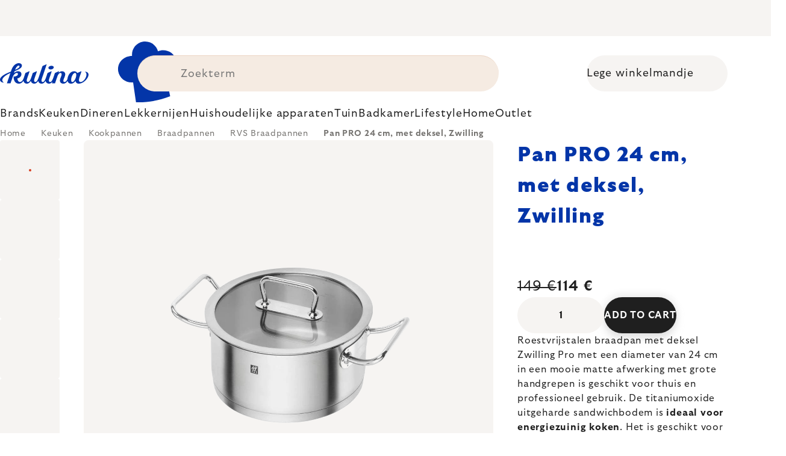

--- FILE ---
content_type: text/html; charset=utf-8
request_url: https://www.kulina.nl/braadpan-met-deksel-voor-zwilling-24-cm/
body_size: 44205
content:
<!doctype html><html lang="en" dir="ltr" class="header-background-light external-fonts-loaded"><head><meta charset="utf-8" /><meta name="viewport" content="width=device-width,initial-scale=1" /><title>Pan PRO 24 cm, met deksel, Zwilling 🔵 114 €</title><link rel="preconnect" href="https://cdn.myshoptet.com" /><link rel="dns-prefetch" href="https://cdn.myshoptet.com" /><link rel="preload" href="https://cdn.myshoptet.com/prj/dist/master/cms/libs/jquery/jquery-1.11.3.min.js" as="script" /><script>
dataLayer = [];
dataLayer.push({'shoptet' : {
    "pageId": 49503,
    "pageType": "productDetail",
    "currency": "EUR",
    "currencyInfo": {
        "decimalSeparator": ",",
        "exchangeRate": 1,
        "priceDecimalPlaces": 2,
        "symbol": "\u20ac",
        "symbolLeft": 0,
        "thousandSeparator": " "
    },
    "language": "en",
    "projectId": 531033,
    "product": {
        "id": 309550,
        "guid": "5bab4f1e-e009-4e1b-a127-1a96ddfd5bb1",
        "hasVariants": false,
        "codes": [
            {
                "code": "ZW65122240",
                "quantity": "5",
                "stocks": [
                    {
                        "id": 1,
                        "quantity": "5"
                    }
                ]
            }
        ],
        "code": "ZW65122240",
        "name": "Pan PRO 24 cm, met deksel, Zwilling",
        "appendix": "",
        "weight": 3.04,
        "manufacturer": "Zwilling",
        "manufacturerGuid": "1EF5334BAF006630A650DA0BA3DED3EE",
        "currentCategory": "Keuken | Kookpannen | Braadpannen | Roestvrijstalen ovenschotel",
        "currentCategoryGuid": "41010a3a-f814-46ef-86ed-a58aa4bd5f75",
        "defaultCategory": "Keuken | Kookpannen | Braadpannen | Roestvrijstalen ovenschotel",
        "defaultCategoryGuid": "41010a3a-f814-46ef-86ed-a58aa4bd5f75",
        "currency": "EUR",
        "priceWithVat": 114
    },
    "stocks": [
        {
            "id": 1,
            "title": "Hlavn\u00ed sklad",
            "isDeliveryPoint": 1,
            "visibleOnEshop": 1
        },
        {
            "id": "ext",
            "title": "Stock",
            "isDeliveryPoint": 0,
            "visibleOnEshop": 1
        }
    ],
    "cartInfo": {
        "id": null,
        "freeShipping": false,
        "freeShippingFrom": 0,
        "leftToFreeGift": {
            "formattedPrice": "0 \u20ac",
            "priceLeft": 0
        },
        "freeGift": false,
        "leftToFreeShipping": {
            "priceLeft": 0,
            "dependOnRegion": 0,
            "formattedPrice": "0 \u20ac"
        },
        "discountCoupon": [],
        "getNoBillingShippingPrice": {
            "withoutVat": 0,
            "vat": 0,
            "withVat": 0
        },
        "cartItems": [],
        "taxMode": "ORDINARY"
    },
    "cart": [],
    "customer": {
        "priceRatio": 1,
        "priceListId": 1,
        "groupId": null,
        "registered": false,
        "mainAccount": false
    }
}});
</script>

<!-- Google Tag Manager -->
<script>(function(w,d,s,l,i){w[l]=w[l]||[];w[l].push({'gtm.start':
new Date().getTime(),event:'gtm.js'});var f=d.getElementsByTagName(s)[0],
j=d.createElement(s),dl=l!='dataLayer'?'&l='+l:'';j.async=true;j.src=
'https://www.googletagmanager.com/gtm.js?id='+i+dl;f.parentNode.insertBefore(j,f);
})(window,document,'script','dataLayer','GTM-5CQJB28P');</script>
<!-- End Google Tag Manager -->

<meta property="og:type" content="website"><meta property="og:site_name" content="kulina.nl"><meta property="og:url" content="https://www.kulina.nl/braadpan-met-deksel-voor-zwilling-24-cm/"><meta property="og:title" content="Pan PRO 24 cm, met deksel, Zwilling 🔵 114 €"><meta name="author" content="Kulina.nl"><meta name="web_author" content="Shoptet.cz"><meta name="dcterms.rightsHolder" content="www.kulina.nl"><meta name="robots" content="index,follow"><meta property="og:image" content="https://cdn.myshoptet.com/usr/www.kulina.nl/user/shop/big/309550_pan-pro-24-cm--met-deksel--zwilling.jpg?6914ea36"><meta property="og:description" content="Op zoek naar kwaliteit? ▶ Pan PRO 24 cm, met deksel, Zwilling ▪️ Expert selectie ▪️ Direct verzonden ▪️ 100 dagen gratis retourneren ▪️ Klantenbeoordelingen ▶ Bestel vandaag nog op Kulina.nl!"><meta name="description" content="Op zoek naar kwaliteit? ▶ Pan PRO 24 cm, met deksel, Zwilling ▪️ Expert selectie ▪️ Direct verzonden ▪️ 100 dagen gratis retourneren ▪️ Klantenbeoordelingen ▶ Bestel vandaag nog op Kulina.nl!"><meta property="product:price:amount" content="114"><meta property="product:price:currency" content="EUR"><style>:root {--color-primary: #383533;--color-primary-h: 24;--color-primary-s: 5%;--color-primary-l: 21%;--color-primary-hover: #000000;--color-primary-hover-h: 0;--color-primary-hover-s: 0%;--color-primary-hover-l: 0%;--color-secondary: #c73d1b;--color-secondary-h: 12;--color-secondary-s: 76%;--color-secondary-l: 44%;--color-secondary-hover: #e24019;--color-secondary-hover-h: 12;--color-secondary-hover-s: 80%;--color-secondary-hover-l: 49%;--color-tertiary: #383533;--color-tertiary-h: 24;--color-tertiary-s: 5%;--color-tertiary-l: 21%;--color-tertiary-hover: #383533;--color-tertiary-hover-h: 24;--color-tertiary-hover-s: 5%;--color-tertiary-hover-l: 21%;--color-header-background: #ffffff;--template-font: "sans-serif";--template-headings-font: "sans-serif";--header-background-url: none;--cookies-notice-background: #1A1937;--cookies-notice-color: #F8FAFB;--cookies-notice-button-hover: #f5f5f5;--cookies-notice-link-hover: #27263f;--templates-update-management-preview-mode-content: "Template update preview is active for your browser."}</style>
    <script>var shoptet = shoptet || {};</script>
    <script src="https://cdn.myshoptet.com/prj/dist/master/shop/dist/main-3g-header.js.05f199e7fd2450312de2.js"></script>
<!-- User include --><!-- api 426(80) html code header -->
<style> :root { --dklab-lastvisited-background-color: #FFFFFF; } </style>
<!-- api 428(82) html code header -->
<style>
        :root {
            --dklab-favourites-flag-color: #C73D1B;
            --dklab-favourites-flag-text-color: #FFFFFF;
            --dklab-favourites-add-text-color: #000000;            
            --dklab-favourites-remove-text-color: #C73D1B;            
            --dklab-favourites-add-text-detail-color: #000000;            
            --dklab-favourites-remove-text-detail-color: #C73D1B;            
            --dklab-favourites-header-icon-color: #000000;            
            --dklab-favourites-counter-color: #000000;            
        } </style>
<!-- api 498(150) html code header -->
<script async src="https://scripts.luigisbox.tech/LBX-361751.js"></script><meta name="luigisbox-tracker-id" content="305152-361751,en"/><script type="text/javascript">const isPlpEnabled = sessionStorage.getItem('lbPlpEnabled') === 'true';if (isPlpEnabled) {const style = document.createElement("style");style.type = "text/css";style.id = "lb-plp-style";style.textContent = `body.type-category #content-wrapper,body.type-search #content-wrapper,body.type-category #content,body.type-search #content,body.type-category #content-in,body.type-search #content-in,body.type-category #main-in,body.type-search #main-in {min-height: 100vh;}body.type-category #content-wrapper > *,body.type-search #content-wrapper > *,body.type-category #content > *,body.type-search #content > *,body.type-category #content-in > *,body.type-search #content-in > *,body.type-category #main-in > *,body.type-search #main-in > * {display: none;}`;document.head.appendChild(style);}</script>
<!-- api 1012(643) html code header -->
<style data-purpose="gopay-hiding-apple-pay">
	div[data-guid="445c18a2-10df-11ee-8114-ae0966dd538a"] {
		display: none
	}
</style>
<!-- api 608(256) html code header -->
<link rel="stylesheet" href="https://cdn.myshoptet.com/usr/api2.dklab.cz/user/documents/_doplnky/bannery/531033/3094/531033_3094.css" type="text/css" /><style>
        :root {
            --dklab-bannery-b-hp-padding: 15px;
            --dklab-bannery-b-hp-box-padding: 0px;
            --dklab-bannery-b-hp-big-screen: 33.333%;
            --dklab-bannery-b-hp-medium-screen: 33.333%;
            --dklab-bannery-b-hp-small-screen: 33.333%;
            --dklab-bannery-b-hp-tablet-screen: 33.333%;
            --dklab-bannery-b-hp-mobile-screen: 100%;

            --dklab-bannery-i-hp-icon-color: #000000;
            --dklab-bannery-i-hp-color: #000000;
            --dklab-bannery-i-hp-background: #FFFFFF;            
            
            --dklab-bannery-i-d-icon-color: #000000;
            --dklab-bannery-i-d-color: #000000;
            --dklab-bannery-i-d-background: #FFFFFF;


            --dklab-bannery-i-hp-w-big-screen: 4;
            --dklab-bannery-i-hp-w-medium-screen: 4;
            --dklab-bannery-i-hp-w-small-screen: 4;
            --dklab-bannery-i-hp-w-tablet-screen: 4;
            --dklab-bannery-i-hp-w-mobile-screen: 2;
            
            --dklab-bannery-i-d-w-big-screen: 4;
            --dklab-bannery-i-d-w-medium-screen: 4;
            --dklab-bannery-i-d-w-small-screen: 4;
            --dklab-bannery-i-d-w-tablet-screen: 4;
            --dklab-bannery-i-d-w-mobile-screen: 2;

        }</style>
<!-- api 1004(637) html code header -->
<script>
                /* Ellity */      
                /* Compatibility */
                     
      window.mehub = window.mehub || {};
      window.mehub.bonus = {
        businessId: '67ec5bda-17b0-4cca-bdaf-5aa877c105fc',
        addonId: 'c1378a50-4772-4cb8-ac5c-9c6135825e88'
      }
    
                /* Latest */
                           
      window.ellity = window.ellity || {};
      window.ellity.bonus = {
        businessId: '67ec5bda-17b0-4cca-bdaf-5aa877c105fc',
        addonId: 'c1378a50-4772-4cb8-ac5c-9c6135825e88'
      }
    
                /* Extensions */
                
        window.ellity.gifts = {
          giftCodes: ["GIFT0003","GIFT1070","GIFT1071","GIFT0011","GIFT1072","GIFT0001"],
          mode: "surprise",
          giftModes: {"GIFT0003":"surprise","GIFT1070":"surprise","GIFT1071":"surprise","GIFT0011":"surprise","GIFT1072":"surprise","GIFT0001":"surprise"},
          enabled: true,
        }

        window.document.documentElement.classList.add('ellity-gifts-enabled')
      
                </script>
<!-- api html code header -->
<meta name="facebook-domain-verification" content="b32unpp7sjrodx0m6dicbv0adi7us4" />

<script async src="https://scripts.luigisbox.tech/LBX-361751.js"></script>

<link rel="stylesheet" href="https://cdn.myshoptet.com/usr/361817.myshoptet.com/user/documents/dklab-fl/css/style_dklab_font-primary.min.css?v=1768174640" /><link rel="preconnect" href="https://fonts.googleapis.com">
<link rel="preconnect" href="https://fonts.gstatic.com" crossorigin>

<link rel="dns-prefetch" href="//live.luigisbox.tech">

<script>
//mark nemazat
window.globalCarriersDayShift = "0";
window.uploadedMark = "1768174640";
window.idEshop = "30";
window.brandsGuid = "6a9e389c-442a-4d90-a320-4d002f934af9";
window.bannersHp = {"n":3,"c":"is-template2"};
window.bannersPlp = ["3354d3a6-10a1-46cd-992f-934c73179fc3","cd961a98-e61d-43ce-881d-98cad1158044","45da87dc-9f49-436e-8121-39dc256602a3","50820308-c0ae-4251-8267-7f7bb128734a","0d6c1b2b-be16-4237-87b2-008835bb20f1","619562af-83d5-43b1-a939-6c84122e98e1"];
</script>

<script src="https://cdn.myshoptet.com/usr/361817.myshoptet.com/user/documents/dklab-fl/js/script_dklab_moves.min.js?v=1768174640" ></script>

<link rel="stylesheet" href="https://cdn.myshoptet.com/usr/361817.myshoptet.com/user/documents/dklab-fl/css/style_dklab.min.css?v=1768174640" />
<link rel="stylesheet" href="https://cdn.myshoptet.com/usr/www.kulina.cz/user/documents/cookies/cookieconsent.css?v=1768174640" />
<script src="https://cdn.myshoptet.com/usr/www.kulina.cz/user/documents/dklab/project/datalayers/static/static-30.js?v=1768174640"></script>
<script src="https://cdn.myshoptet.com/usr/www.kulina.cz/user/documents/dklab/project/datalayers/lang/lang-30.js?v=1768174640"></script>
<script src="https://cdn.myshoptet.com/usr/361817.myshoptet.com/user/documents/dklab-fl/_templates/js/templates-luigis-box.js?v=1768174640"></script>
<script src="https://cdn.myshoptet.com/usr/www.kulina.cz/user/documents/dklab/project/banners/30.js?v=1768174640"></script>

<script src="https://cdn.luigisbox.tech/autocomplete.js" async="async" ></script>
<script src="https://cdn.luigisbox.tech/search.js" async="async" ></script>
<script src="https://cdn.luigisbox.tech/recco.js" async="async" ></script>

<style>
/* Fix pro zobrazení banneru v kategorii na celou šířku */
#content .dklabBanplusKategorie {grid-column: 1 / -1;}
</style>

<!-- Recenze DL -->
<script src="https://cdn.myshoptet.com/usr/www.kulina.cz/user/documents/dklab/project/reviews/30.js?v=1768174640"></script>

<script src="https://unpkg.com/masonry-layout@4/dist/masonry.pkgd.min.js"></script>

<script type="text/javascript">
var date = new Date(); 
date.setMilliseconds(0); date.setSeconds(0); date.setMinutes(Math.round(date.getMinutes() / 5) * 5);
var jsProductsCountFile = 'https://cdn.myshoptet.com/usr/www.kulina.cz/user/documents/dklab/project/products_count/30.js?v=' + date.getTime();
var productsCountScriptEl = document.createElement("script");
(function (attrs) { Object.keys(attrs).forEach(function (key) { productsCountScriptEl.setAttribute(key, attrs[key]); }); })
({"src":jsProductsCountFile, "type":"text/javascript", "async":true, "charset":"utf-8"});
document.getElementsByTagName("head")[0].appendChild(productsCountScriptEl);  
</script>


<script src="https://cdn-widgetsrepository.yotpo.com/v1/loader/SzURS55MWA1Lftf4LvcQ85xmrWdOOFNWufmWMuWb" async></script>

<style>
  /* Skrytí odkazu na inspirace u kategorií na homepage a skrytí odkazu na inspirace v mobilním menu */
  .hp-categories__link {display: none;}
  .mobile-menu__head .mobile-menu__item a[href="#menuInspiration"] {display: none;}
  #billCountryId, label[for=billCountryId] {display: inline-block;}
</style>
<!-- service 608(256) html code header -->
<link rel="stylesheet" href="https://cdn.myshoptet.com/usr/api.dklab.cz/user/documents/fontawesome/css/all.css?v=1.02" type="text/css" />
<!-- service 619(267) html code header -->
<link href="https://cdn.myshoptet.com/usr/fvstudio.myshoptet.com/user/documents/addons/cartupsell.min.css?24.11.1" rel="stylesheet">
<!-- service 1004(637) html code header -->
<script src="https://mehub-framework.web.app/main.bundle.js?v=1"></script>
<!-- service 428(82) html code header -->
<style>
@font-face {
    font-family: 'oblibene';
    src:  url('https://cdn.myshoptet.com/usr/api2.dklab.cz/user/documents/_doplnky/oblibene/font/oblibene.eot?v1');
    src:  url('https://cdn.myshoptet.com/usr/api2.dklab.cz/user/documents/_doplnky/oblibene/font/oblibene.eot?v1#iefix') format('embedded-opentype'),
    url('https://cdn.myshoptet.com/usr/api2.dklab.cz/user/documents/_doplnky/oblibene/font/oblibene.ttf?v1') format('truetype'),
    url('https://cdn.myshoptet.com/usr/api2.dklab.cz/user/documents/_doplnky/oblibene/font/oblibene.woff?v1') format('woff'),
    url('https://cdn.myshoptet.com/usr/api2.dklab.cz/user/documents/_doplnky/oblibene/font/oblibene.svg?v1') format('svg');
    font-weight: normal;
    font-style: normal;
}
</style>
<script>
var dklabFavIndividual;
</script>
<!-- /User include --><link rel="shortcut icon" href="/favicon.ico" type="image/x-icon" /><link rel="canonical" href="https://www.kulina.nl/braadpan-met-deksel-voor-zwilling-24-cm/" /><script>!function(){var t={9196:function(){!function(){var t=/\[object (Boolean|Number|String|Function|Array|Date|RegExp)\]/;function r(r){return null==r?String(r):(r=t.exec(Object.prototype.toString.call(Object(r))))?r[1].toLowerCase():"object"}function n(t,r){return Object.prototype.hasOwnProperty.call(Object(t),r)}function e(t){if(!t||"object"!=r(t)||t.nodeType||t==t.window)return!1;try{if(t.constructor&&!n(t,"constructor")&&!n(t.constructor.prototype,"isPrototypeOf"))return!1}catch(t){return!1}for(var e in t);return void 0===e||n(t,e)}function o(t,r,n){this.b=t,this.f=r||function(){},this.d=!1,this.a={},this.c=[],this.e=function(t){return{set:function(r,n){u(c(r,n),t.a)},get:function(r){return t.get(r)}}}(this),i(this,t,!n);var e=t.push,o=this;t.push=function(){var r=[].slice.call(arguments,0),n=e.apply(t,r);return i(o,r),n}}function i(t,n,o){for(t.c.push.apply(t.c,n);!1===t.d&&0<t.c.length;){if("array"==r(n=t.c.shift()))t:{var i=n,a=t.a;if("string"==r(i[0])){for(var f=i[0].split("."),s=f.pop(),p=(i=i.slice(1),0);p<f.length;p++){if(void 0===a[f[p]])break t;a=a[f[p]]}try{a[s].apply(a,i)}catch(t){}}}else if("function"==typeof n)try{n.call(t.e)}catch(t){}else{if(!e(n))continue;for(var l in n)u(c(l,n[l]),t.a)}o||(t.d=!0,t.f(t.a,n),t.d=!1)}}function c(t,r){for(var n={},e=n,o=t.split("."),i=0;i<o.length-1;i++)e=e[o[i]]={};return e[o[o.length-1]]=r,n}function u(t,o){for(var i in t)if(n(t,i)){var c=t[i];"array"==r(c)?("array"==r(o[i])||(o[i]=[]),u(c,o[i])):e(c)?(e(o[i])||(o[i]={}),u(c,o[i])):o[i]=c}}window.DataLayerHelper=o,o.prototype.get=function(t){var r=this.a;t=t.split(".");for(var n=0;n<t.length;n++){if(void 0===r[t[n]])return;r=r[t[n]]}return r},o.prototype.flatten=function(){this.b.splice(0,this.b.length),this.b[0]={},u(this.a,this.b[0])}}()}},r={};function n(e){var o=r[e];if(void 0!==o)return o.exports;var i=r[e]={exports:{}};return t[e](i,i.exports,n),i.exports}n.n=function(t){var r=t&&t.__esModule?function(){return t.default}:function(){return t};return n.d(r,{a:r}),r},n.d=function(t,r){for(var e in r)n.o(r,e)&&!n.o(t,e)&&Object.defineProperty(t,e,{enumerable:!0,get:r[e]})},n.o=function(t,r){return Object.prototype.hasOwnProperty.call(t,r)},function(){"use strict";n(9196)}()}();</script>    <!-- Global site tag (gtag.js) - Google Analytics -->
    <script async src="https://www.googletagmanager.com/gtag/js?id=G-PXQ7LHN5ZF"></script>
    <script>
        
        window.dataLayer = window.dataLayer || [];
        function gtag(){dataLayer.push(arguments);}
        

        
        gtag('js', new Date());

                gtag('config', 'UA-10619072-16', { 'groups': "UA" });
        
                gtag('config', 'G-PXQ7LHN5ZF', {"groups":"GA4","send_page_view":false,"content_group":"productDetail","currency":"EUR","page_language":"en"});
        
                gtag('config', 'AW-11040418919', {"allow_enhanced_conversions":true});
        
        
        
        
        
                    gtag('event', 'page_view', {"send_to":"GA4","page_language":"en","content_group":"productDetail","currency":"EUR"});
        
                gtag('set', 'currency', 'EUR');

        gtag('event', 'view_item', {
            "send_to": "UA",
            "items": [
                {
                    "id": "ZW65122240",
                    "name": "Pan PRO 24 cm, met deksel, Zwilling",
                    "category": "Keuken \/ Kookpannen \/ Braadpannen \/ Roestvrijstalen ovenschotel",
                                        "brand": "Zwilling",
                                                            "price": 94.21
                }
            ]
        });
        
        
        
        
        
                    gtag('event', 'view_item', {"send_to":"GA4","page_language":"en","content_group":"productDetail","value":94.209999999999994,"currency":"EUR","items":[{"item_id":"ZW65122240","item_name":"Pan PRO 24 cm, met deksel, Zwilling","item_brand":"Zwilling","item_category":"Keuken","item_category2":"Kookpannen","item_category3":"Braadpannen","item_category4":"Roestvrijstalen ovenschotel","price":94.209999999999994,"quantity":1,"index":0}]});
        
        
        
        
        
        
        
        document.addEventListener('DOMContentLoaded', function() {
            if (typeof shoptet.tracking !== 'undefined') {
                for (var id in shoptet.tracking.bannersList) {
                    gtag('event', 'view_promotion', {
                        "send_to": "UA",
                        "promotions": [
                            {
                                "id": shoptet.tracking.bannersList[id].id,
                                "name": shoptet.tracking.bannersList[id].name,
                                "position": shoptet.tracking.bannersList[id].position
                            }
                        ]
                    });
                }
            }

            shoptet.consent.onAccept(function(agreements) {
                if (agreements.length !== 0) {
                    console.debug('gtag consent accept');
                    var gtagConsentPayload =  {
                        'ad_storage': agreements.includes(shoptet.config.cookiesConsentOptPersonalisation)
                            ? 'granted' : 'denied',
                        'analytics_storage': agreements.includes(shoptet.config.cookiesConsentOptAnalytics)
                            ? 'granted' : 'denied',
                                                                                                'ad_user_data': agreements.includes(shoptet.config.cookiesConsentOptPersonalisation)
                            ? 'granted' : 'denied',
                        'ad_personalization': agreements.includes(shoptet.config.cookiesConsentOptPersonalisation)
                            ? 'granted' : 'denied',
                        };
                    console.debug('update consent data', gtagConsentPayload);
                    gtag('consent', 'update', gtagConsentPayload);
                    dataLayer.push(
                        { 'event': 'update_consent' }
                    );
                }
            });
        });
    </script>
</head><body class="desktop id-49503 in-roestvrijstalen-ovenschotel template-11 type-product type-detail one-column-body columns-4 blank-mode blank-mode-css ums_forms_redesign--off ums_a11y_category_page--on ums_discussion_rating_forms--off ums_flags_display_unification--on ums_a11y_login--off mobile-header-version-0">
        <div id="fb-root"></div>
        <script>
            window.fbAsyncInit = function() {
                FB.init({
//                    appId            : 'your-app-id',
                    autoLogAppEvents : true,
                    xfbml            : true,
                    version          : 'v19.0'
                });
            };
        </script>
        <script async defer crossorigin="anonymous" src="https://connect.facebook.net/en_US/sdk.js"></script>
<!-- Google Tag Manager (noscript) -->
<noscript><iframe src="https://www.googletagmanager.com/ns.html?id=GTM-5CQJB28P"
height="0" width="0" style="display:none;visibility:hidden"></iframe></noscript>
<!-- End Google Tag Manager (noscript) -->

<a href="#content" class="skip-link sr-only">Skip to content</a><div class="overall-wrapper"><div class="site-msg information"><div class="container"><div class="text"><div class="c-top-banner top-banner-template" data-skelet=""></div></div><div class="close js-close-information-msg"></div></div></div><div class="user-action"><div class="container"><div class="user-action-in"><div class="user-action-login popup-widget login-widget"><div class="popup-widget-inner"><h2 id="loginHeading">Login to your account</h2><div id="customerLogin"><form action="/action/Customer/Login/" method="post" id="formLoginIncluded" class="csrf-enabled formLogin" data-testid="formLogin"><input type="hidden" name="referer" value="" /><div class="form-group"><div class="input-wrapper email js-validated-element-wrapper no-label"><input type="email" name="email" class="form-control" autofocus placeholder="E-mail Address (eg. John@myemail.com)" data-testid="inputEmail" autocomplete="email" required /></div></div><div class="form-group"><div class="input-wrapper password js-validated-element-wrapper no-label"><input type="password" name="password" class="form-control" placeholder="Password" data-testid="inputPassword" autocomplete="current-password" required /><span class="no-display">You cannot fill out this field</span><input type="text" name="surname" value="" class="no-display" /></div></div><div class="form-group"><div class="login-wrapper"><button type="submit" class="btn btn-secondary btn-text btn-login" data-testid="buttonSubmit">Login</button><div class="password-helper"><a href="/registration/" data-testid="signup" rel="nofollow">New registration</a><a href="/client-center/forgotten-password/" rel="nofollow">Forgotten password</a></div></div></div><div class="social-login-buttons"><div class="social-login-buttons-divider"><span>or</span></div><div class="form-group"><a href="/action/Social/login/?provider=Facebook" class="login-btn facebook" rel="nofollow"><span class="login-facebook-icon"></span><strong>Login with Facebook</strong></a></div><div class="form-group"><a href="/action/Social/login/?provider=Google" class="login-btn google" rel="nofollow"><span class="login-google-icon"></span><strong>Login with Google</strong></a></div></div></form>
</div></div></div>
    <div id="cart-widget" class="user-action-cart popup-widget cart-widget loader-wrapper" data-testid="popupCartWidget" role="dialog" aria-hidden="true"><div class="popup-widget-inner cart-widget-inner place-cart-here"><div class="loader-overlay"><div class="loader"></div></div></div><div class="cart-widget-button"><a href="/cart/" class="btn btn-conversion" id="continue-order-button" rel="nofollow" data-testid="buttonNextStep">Proceed to cart</a></div></div></div>
</div></div><div class="top-navigation-bar" data-testid="topNavigationBar">

    <div class="container">

        <div class="top-navigation-contacts">
            <strong>Customer support:</strong><a href="mailto:info@kulina.nl" class="project-email" data-testid="contactboxEmail"><span>info@kulina.nl</span></a>        </div>

                            <div class="top-navigation-menu">
                <div class="top-navigation-menu-trigger"></div>
                <ul class="top-navigation-bar-menu">
                                            <li class="top-navigation-menu-item-29">
                            <a href="/contact/">Contact</a>
                        </li>
                                    </ul>
                <ul class="top-navigation-bar-menu-helper"></ul>
            </div>
        
        <div class="top-navigation-tools">
            <div class="responsive-tools">
                <a href="#" class="toggle-window" data-target="search" aria-label="Search" data-testid="linkSearchIcon"></a>
                                                            <a href="#" class="toggle-window" data-target="login"></a>
                                                    <a href="#" class="toggle-window" data-target="navigation" aria-label="Menu" data-testid="hamburgerMenu"></a>
            </div>
                        <a href="/login/?backTo=%2Fbraadpan-met-deksel-voor-zwilling-24-cm%2F" class="top-nav-button top-nav-button-login primary login toggle-window" data-target="login" data-testid="signin" rel="nofollow"><span>Login</span></a>        </div>

    </div>

</div>
<header id="header"><div class="container navigation-wrapper">
    <div class="header-top">
        <div class="site-name-wrapper">
            <div class="site-name"><a href="/" data-testid="linkWebsiteLogo"><img src="https://cdn.myshoptet.com/usr/www.kulina.nl/user/logos/logo-blue.svg" alt="Kulina.nl" fetchpriority="low" /></a></div>        </div>
        <div class="search" itemscope itemtype="https://schema.org/WebSite">
            <meta itemprop="headline" content="Roestvrijstalen ovenschotel"/><meta itemprop="url" content="https://www.kulina.nl"/><meta itemprop="text" content="Op zoek naar kwaliteit? ▶ Pan PRO 24 cm, met deksel, Zwilling ▪️ Expert selectie ▪️ Direct verzonden ▪️ 100 dagen gratis retourneren ▪️ Klantenbeoordelingen ▶ Bestel vandaag nog op Kulina.nl!"/>            <form action="/action/ProductSearch/prepareString/" method="post"
    id="formSearchForm" class="search-form compact-form js-search-main"
    itemprop="potentialAction" itemscope itemtype="https://schema.org/SearchAction" data-testid="searchForm">
    <fieldset>
        <meta itemprop="target"
            content="https://www.kulina.nl/search/?string={string}"/>
        <input type="hidden" name="language" value="en"/>
        
            
<input
    type="search"
    name="string"
        class="query-input form-control search-input js-search-input"
    placeholder="Search term"
    autocomplete="off"
    required
    itemprop="query-input"
    aria-label="Search"
    data-testid="searchInput"
>
            <button type="submit" class="btn btn-default" data-testid="searchBtn">Search</button>
        
    </fieldset>
</form>
        </div>
        <div class="navigation-buttons">
                
    <a href="/cart/" class="btn btn-icon toggle-window cart-count" data-target="cart" data-hover="true" data-redirect="true" data-testid="headerCart" rel="nofollow" aria-haspopup="dialog" aria-expanded="false" aria-controls="cart-widget">
        
                <span class="sr-only">Shopping cart</span>
        
            <span class="cart-price visible-lg-inline-block" data-testid="headerCartPrice">
                                    Empty cart                            </span>
        
    
            </a>
        </div>
    </div>
    <nav id="navigation" aria-label="Main menu" data-collapsible="true"><div class="navigation-in menu"><ul class="menu-level-1" role="menubar" data-testid="headerMenuItems"><li class="menu-item-42937 ext" role="none"><a href="/inspiratie/" data-testid="headerMenuItem" role="menuitem" aria-haspopup="true" aria-expanded="false"><b>Inspiratie</b><span class="submenu-arrow"></span></a><ul class="menu-level-2" aria-label="Inspiratie" tabindex="-1" role="menu"><li class="menu-item-43138 has-third-level" role="none"><a href="/campaign/" class="menu-image" data-testid="headerMenuItem" tabindex="-1" aria-hidden="true"><img src="data:image/svg+xml,%3Csvg%20width%3D%22140%22%20height%3D%22100%22%20xmlns%3D%22http%3A%2F%2Fwww.w3.org%2F2000%2Fsvg%22%3E%3C%2Fsvg%3E" alt="" aria-hidden="true" width="140" height="100"  data-src="https://cdn.myshoptet.com/prj/dist/master/cms/templates/frontend_templates/00/img/folder.svg" fetchpriority="low" /></a><div><a href="/campaign/" data-testid="headerMenuItem" role="menuitem"><span>Thema van de maand</span></a>
                                                    <ul class="menu-level-3" role="menu">
                                                                    <li class="menu-item-50079" role="none">
                                        <a href="/mill-mortar-collections/" data-testid="headerMenuItem" role="menuitem">
                                            Mill &amp; Mortar Collections</a>,                                    </li>
                                                                    <li class="menu-item-42982" role="none">
                                        <a href="/pf-sale/" data-testid="headerMenuItem" role="menuitem">
                                            Nieuwjaarsuitverkoop</a>,                                    </li>
                                                                    <li class="menu-item-49974" role="none">
                                        <a href="/circulon-scratchdefense/" data-testid="headerMenuItem" role="menuitem">
                                            Circulon ScratchDefense</a>,                                    </li>
                                                                    <li class="menu-item-49905" role="none">
                                        <a href="/scandi-design/" data-testid="headerMenuItem" role="menuitem">
                                            Scandi design</a>,                                    </li>
                                                                    <li class="menu-item-48561" role="none">
                                        <a href="/grill-party/" data-testid="headerMenuItem" role="menuitem">
                                            Grill party</a>,                                    </li>
                                                                    <li class="menu-item-46326" role="none">
                                        <a href="/kulina-fest/" data-testid="headerMenuItem" role="menuitem">
                                            Kulina Fest</a>,                                    </li>
                                                                    <li class="menu-item-46329" role="none">
                                        <a href="/electrofest/" data-testid="headerMenuItem" role="menuitem">
                                            Electrofest</a>,                                    </li>
                                                                    <li class="menu-item-47082" role="none">
                                        <a href="/mij-collections/" data-testid="headerMenuItem" role="menuitem">
                                            MIJ Collections</a>,                                    </li>
                                                                    <li class="menu-item-46221" role="none">
                                        <a href="/pinkmania/" data-testid="headerMenuItem" role="menuitem">
                                            Pinkmania</a>,                                    </li>
                                                                    <li class="menu-item-47535" role="none">
                                        <a href="/db-steel/" data-testid="headerMenuItem" role="menuitem">
                                            Stalen pannen de Buyer</a>,                                    </li>
                                                                    <li class="menu-item-47179" role="none">
                                        <a href="/hero-month/" data-testid="headerMenuItem" role="menuitem">
                                            Aanbiedingen van de maand</a>                                    </li>
                                                            </ul>
                        </div></li><li class="menu-item-43144" role="none"><a href="/shopping-guide-2/" class="menu-image" data-testid="headerMenuItem" tabindex="-1" aria-hidden="true"><img src="data:image/svg+xml,%3Csvg%20width%3D%22140%22%20height%3D%22100%22%20xmlns%3D%22http%3A%2F%2Fwww.w3.org%2F2000%2Fsvg%22%3E%3C%2Fsvg%3E" alt="" aria-hidden="true" width="140" height="100"  data-src="https://cdn.myshoptet.com/prj/dist/master/cms/templates/frontend_templates/00/img/folder.svg" fetchpriority="low" /></a><div><a href="/shopping-guide-2/" data-testid="headerMenuItem" role="menuitem"><span>Winkelgids</span></a>
                        </div></li><li class="menu-item-42976" role="none"><a href="/black-friday/" class="menu-image" data-testid="headerMenuItem" tabindex="-1" aria-hidden="true"><img src="data:image/svg+xml,%3Csvg%20width%3D%22140%22%20height%3D%22100%22%20xmlns%3D%22http%3A%2F%2Fwww.w3.org%2F2000%2Fsvg%22%3E%3C%2Fsvg%3E" alt="" aria-hidden="true" width="140" height="100"  data-src="https://cdn.myshoptet.com/prj/dist/master/cms/templates/frontend_templates/00/img/folder.svg" fetchpriority="low" /></a><div><a href="/black-friday/" data-testid="headerMenuItem" role="menuitem"><span>Black Friday</span></a>
                        </div></li><li class="menu-item-42997" role="none"><a href="/advent/" class="menu-image" data-testid="headerMenuItem" tabindex="-1" aria-hidden="true"><img src="data:image/svg+xml,%3Csvg%20width%3D%22140%22%20height%3D%22100%22%20xmlns%3D%22http%3A%2F%2Fwww.w3.org%2F2000%2Fsvg%22%3E%3C%2Fsvg%3E" alt="" aria-hidden="true" width="140" height="100"  data-src="https://cdn.myshoptet.com/prj/dist/master/cms/templates/frontend_templates/00/img/folder.svg" fetchpriority="low" /></a><div><a href="/advent/" data-testid="headerMenuItem" role="menuitem"><span>Kerstmis</span></a>
                        </div></li><li class="menu-item-43150 has-third-level" role="none"><a href="/our-tips/" class="menu-image" data-testid="headerMenuItem" tabindex="-1" aria-hidden="true"><img src="data:image/svg+xml,%3Csvg%20width%3D%22140%22%20height%3D%22100%22%20xmlns%3D%22http%3A%2F%2Fwww.w3.org%2F2000%2Fsvg%22%3E%3C%2Fsvg%3E" alt="" aria-hidden="true" width="140" height="100"  data-src="https://cdn.myshoptet.com/prj/dist/master/cms/templates/frontend_templates/00/img/folder.svg" fetchpriority="low" /></a><div><a href="/our-tips/" data-testid="headerMenuItem" role="menuitem"><span>Onze tips</span></a>
                                                    <ul class="menu-level-3" role="menu">
                                                                    <li class="menu-item-50154" role="none">
                                        <a href="/wmf-pans/" data-testid="headerMenuItem" role="menuitem">
                                            WMF Pans</a>,                                    </li>
                                                                    <li class="menu-item-43561" role="none">
                                        <a href="/week-mind/" data-testid="headerMenuItem" role="menuitem">
                                            De week voor de geest</a>,                                    </li>
                                                                    <li class="menu-item-43564" role="none">
                                        <a href="/severin-grills/" data-testid="headerMenuItem" role="menuitem">
                                            Grillen met Severin</a>,                                    </li>
                                                                    <li class="menu-item-43603" role="none">
                                        <a href="/tefal-ingenio/" data-testid="headerMenuItem" role="menuitem">
                                            Tefal Ingenio - slimme stapelbaar kookgerei</a>,                                    </li>
                                                                    <li class="menu-item-43588" role="none">
                                        <a href="/brabantia-tips/" data-testid="headerMenuItem" role="menuitem">
                                            Inspiratie van Brabantia</a>,                                    </li>
                                                                    <li class="menu-item-43141" role="none">
                                        <a href="/bestsellers/" data-testid="headerMenuItem" role="menuitem">
                                            Bestsellers</a>,                                    </li>
                                                                    <li class="menu-item-43153" role="none">
                                        <a href="/gift-guide/" data-testid="headerMenuItem" role="menuitem">
                                            Winkelgids</a>,                                    </li>
                                                                    <li class="menu-item-43771" role="none">
                                        <a href="/advent-deco/" data-testid="headerMenuItem" role="menuitem">
                                            Kerstsfeer</a>,                                    </li>
                                                                    <li class="menu-item-48231" role="none">
                                        <a href="/xmas-checklist/" data-testid="headerMenuItem" role="menuitem">
                                            Kerstchecklijst</a>,                                    </li>
                                                                    <li class="menu-item-43156" role="none">
                                        <a href="/cadeaubonnen/" data-testid="headerMenuItem" role="menuitem">
                                            Cadeaubonnen</a>,                                    </li>
                                                                    <li class="menu-item-43618" role="none">
                                        <a href="/db/" data-testid="headerMenuItem" role="menuitem">
                                            de Buyer-dagen</a>,                                    </li>
                                                                    <li class="menu-item-43621" role="none">
                                        <a href="/coffee-days/" data-testid="headerMenuItem" role="menuitem">
                                            Koffiedagen</a>                                    </li>
                                                            </ul>
                        </div></li></ul></li>
<li class="menu-item-47532" role="none"><a href="/new-in/" data-testid="headerMenuItem" role="menuitem" aria-expanded="false"><b>Nieuw bij</b></a></li>
<li class="menu-item-42943 ext" role="none"><a href="/brands/" data-testid="headerMenuItem" role="menuitem" aria-haspopup="true" aria-expanded="false"><b>Brands</b><span class="submenu-arrow"></span></a><ul class="menu-level-2" aria-label="Brands" tabindex="-1" role="menu"><li class="menu-item-50076" role="none"><a href="/ac-perchs-thehandel/" class="menu-image" data-testid="headerMenuItem" tabindex="-1" aria-hidden="true"><img src="data:image/svg+xml,%3Csvg%20width%3D%22140%22%20height%3D%22100%22%20xmlns%3D%22http%3A%2F%2Fwww.w3.org%2F2000%2Fsvg%22%3E%3C%2Fsvg%3E" alt="" aria-hidden="true" width="140" height="100"  data-src="https://cdn.myshoptet.com/prj/dist/master/cms/templates/frontend_templates/00/img/folder.svg" fetchpriority="low" /></a><div><a href="/ac-perchs-thehandel/" data-testid="headerMenuItem" role="menuitem"><span>A.C. Perch&#039;s Thehandel</span></a>
                        </div></li><li class="menu-item-42991" role="none"><a href="/akai/" class="menu-image" data-testid="headerMenuItem" tabindex="-1" aria-hidden="true"><img src="data:image/svg+xml,%3Csvg%20width%3D%22140%22%20height%3D%22100%22%20xmlns%3D%22http%3A%2F%2Fwww.w3.org%2F2000%2Fsvg%22%3E%3C%2Fsvg%3E" alt="" aria-hidden="true" width="140" height="100"  data-src="https://cdn.myshoptet.com/prj/dist/master/cms/templates/frontend_templates/00/img/folder.svg" fetchpriority="low" /></a><div><a href="/akai/" data-testid="headerMenuItem" role="menuitem"><span>Akai</span></a>
                        </div></li><li class="menu-item-43162" role="none"><a href="/alessi/" class="menu-image" data-testid="headerMenuItem" tabindex="-1" aria-hidden="true"><img src="data:image/svg+xml,%3Csvg%20width%3D%22140%22%20height%3D%22100%22%20xmlns%3D%22http%3A%2F%2Fwww.w3.org%2F2000%2Fsvg%22%3E%3C%2Fsvg%3E" alt="" aria-hidden="true" width="140" height="100"  data-src="https://cdn.myshoptet.com/prj/dist/master/cms/templates/frontend_templates/00/img/folder.svg" fetchpriority="low" /></a><div><a href="/alessi/" data-testid="headerMenuItem" role="menuitem"><span>Alessi</span></a>
                        </div></li><li class="menu-item-43195" role="none"><a href="/ankarsrum/" class="menu-image" data-testid="headerMenuItem" tabindex="-1" aria-hidden="true"><img src="data:image/svg+xml,%3Csvg%20width%3D%22140%22%20height%3D%22100%22%20xmlns%3D%22http%3A%2F%2Fwww.w3.org%2F2000%2Fsvg%22%3E%3C%2Fsvg%3E" alt="" aria-hidden="true" width="140" height="100"  data-src="https://cdn.myshoptet.com/prj/dist/master/cms/templates/frontend_templates/00/img/folder.svg" fetchpriority="low" /></a><div><a href="/ankarsrum/" data-testid="headerMenuItem" role="menuitem"><span>Ankarsrum</span></a>
                        </div></li><li class="menu-item-50157" role="none"><a href="/armando/" class="menu-image" data-testid="headerMenuItem" tabindex="-1" aria-hidden="true"><img src="data:image/svg+xml,%3Csvg%20width%3D%22140%22%20height%3D%22100%22%20xmlns%3D%22http%3A%2F%2Fwww.w3.org%2F2000%2Fsvg%22%3E%3C%2Fsvg%3E" alt="" aria-hidden="true" width="140" height="100"  data-src="https://cdn.myshoptet.com/prj/dist/master/cms/templates/frontend_templates/00/img/folder.svg" fetchpriority="low" /></a><div><a href="/armando/" data-testid="headerMenuItem" role="menuitem"><span>ARMANDO</span></a>
                        </div></li><li class="menu-item-43201" role="none"><a href="/bamix/" class="menu-image" data-testid="headerMenuItem" tabindex="-1" aria-hidden="true"><img src="data:image/svg+xml,%3Csvg%20width%3D%22140%22%20height%3D%22100%22%20xmlns%3D%22http%3A%2F%2Fwww.w3.org%2F2000%2Fsvg%22%3E%3C%2Fsvg%3E" alt="" aria-hidden="true" width="140" height="100"  data-src="https://cdn.myshoptet.com/prj/dist/master/cms/templates/frontend_templates/00/img/folder.svg" fetchpriority="low" /></a><div><a href="/bamix/" data-testid="headerMenuItem" role="menuitem"><span>Bamix</span></a>
                        </div></li><li class="menu-item-43207" role="none"><a href="/bitz/" class="menu-image" data-testid="headerMenuItem" tabindex="-1" aria-hidden="true"><img src="data:image/svg+xml,%3Csvg%20width%3D%22140%22%20height%3D%22100%22%20xmlns%3D%22http%3A%2F%2Fwww.w3.org%2F2000%2Fsvg%22%3E%3C%2Fsvg%3E" alt="" aria-hidden="true" width="140" height="100"  data-src="https://cdn.myshoptet.com/prj/dist/master/cms/templates/frontend_templates/00/img/folder.svg" fetchpriority="low" /></a><div><a href="/bitz/" data-testid="headerMenuItem" role="menuitem"><span>Bitz</span></a>
                        </div></li><li class="menu-item-46685" role="none"><a href="/bjorn-wiinblad/" class="menu-image" data-testid="headerMenuItem" tabindex="-1" aria-hidden="true"><img src="data:image/svg+xml,%3Csvg%20width%3D%22140%22%20height%3D%22100%22%20xmlns%3D%22http%3A%2F%2Fwww.w3.org%2F2000%2Fsvg%22%3E%3C%2Fsvg%3E" alt="" aria-hidden="true" width="140" height="100"  data-src="https://cdn.myshoptet.com/prj/dist/master/cms/templates/frontend_templates/00/img/folder.svg" fetchpriority="low" /></a><div><a href="/bjorn-wiinblad/" data-testid="headerMenuItem" role="menuitem"><span>Bjørn Wiinblad</span></a>
                        </div></li><li class="menu-item-47104" role="none"><a href="/black-blum/" class="menu-image" data-testid="headerMenuItem" tabindex="-1" aria-hidden="true"><img src="data:image/svg+xml,%3Csvg%20width%3D%22140%22%20height%3D%22100%22%20xmlns%3D%22http%3A%2F%2Fwww.w3.org%2F2000%2Fsvg%22%3E%3C%2Fsvg%3E" alt="" aria-hidden="true" width="140" height="100"  data-src="https://cdn.myshoptet.com/prj/dist/master/cms/templates/frontend_templates/00/img/folder.svg" fetchpriority="low" /></a><div><a href="/black-blum/" data-testid="headerMenuItem" role="menuitem"><span>Black+Blum</span></a>
                        </div></li><li class="menu-item-43183" role="none"><a href="/blomus/" class="menu-image" data-testid="headerMenuItem" tabindex="-1" aria-hidden="true"><img src="data:image/svg+xml,%3Csvg%20width%3D%22140%22%20height%3D%22100%22%20xmlns%3D%22http%3A%2F%2Fwww.w3.org%2F2000%2Fsvg%22%3E%3C%2Fsvg%3E" alt="" aria-hidden="true" width="140" height="100"  data-src="https://cdn.myshoptet.com/prj/dist/master/cms/templates/frontend_templates/00/img/folder.svg" fetchpriority="low" /></a><div><a href="/blomus/" data-testid="headerMenuItem" role="menuitem"><span>Blomus</span></a>
                        </div></li><li class="menu-item-43210" role="none"><a href="/bloomingville/" class="menu-image" data-testid="headerMenuItem" tabindex="-1" aria-hidden="true"><img src="data:image/svg+xml,%3Csvg%20width%3D%22140%22%20height%3D%22100%22%20xmlns%3D%22http%3A%2F%2Fwww.w3.org%2F2000%2Fsvg%22%3E%3C%2Fsvg%3E" alt="" aria-hidden="true" width="140" height="100"  data-src="https://cdn.myshoptet.com/prj/dist/master/cms/templates/frontend_templates/00/img/folder.svg" fetchpriority="low" /></a><div><a href="/bloomingville/" data-testid="headerMenuItem" role="menuitem"><span>Bloomingville</span></a>
                        </div></li><li class="menu-item-43171" role="none"><a href="/brabantia/" class="menu-image" data-testid="headerMenuItem" tabindex="-1" aria-hidden="true"><img src="data:image/svg+xml,%3Csvg%20width%3D%22140%22%20height%3D%22100%22%20xmlns%3D%22http%3A%2F%2Fwww.w3.org%2F2000%2Fsvg%22%3E%3C%2Fsvg%3E" alt="" aria-hidden="true" width="140" height="100"  data-src="https://cdn.myshoptet.com/prj/dist/master/cms/templates/frontend_templates/00/img/folder.svg" fetchpriority="low" /></a><div><a href="/brabantia/" data-testid="headerMenuItem" role="menuitem"><span>Brabantia</span></a>
                        </div></li><li class="menu-item-43213" role="none"><a href="/bredemeijer/" class="menu-image" data-testid="headerMenuItem" tabindex="-1" aria-hidden="true"><img src="data:image/svg+xml,%3Csvg%20width%3D%22140%22%20height%3D%22100%22%20xmlns%3D%22http%3A%2F%2Fwww.w3.org%2F2000%2Fsvg%22%3E%3C%2Fsvg%3E" alt="" aria-hidden="true" width="140" height="100"  data-src="https://cdn.myshoptet.com/prj/dist/master/cms/templates/frontend_templates/00/img/folder.svg" fetchpriority="low" /></a><div><a href="/bredemeijer/" data-testid="headerMenuItem" role="menuitem"><span>Bredemeijer</span></a>
                        </div></li><li class="menu-item-46071" role="none"><a href="/bugatti/" class="menu-image" data-testid="headerMenuItem" tabindex="-1" aria-hidden="true"><img src="data:image/svg+xml,%3Csvg%20width%3D%22140%22%20height%3D%22100%22%20xmlns%3D%22http%3A%2F%2Fwww.w3.org%2F2000%2Fsvg%22%3E%3C%2Fsvg%3E" alt="" aria-hidden="true" width="140" height="100"  data-src="https://cdn.myshoptet.com/prj/dist/master/cms/templates/frontend_templates/00/img/folder.svg" fetchpriority="low" /></a><div><a href="/bugatti/" data-testid="headerMenuItem" role="menuitem"><span>Bugatti</span></a>
                        </div></li><li class="menu-item-47541" role="none"><a href="/cereria-molla/" class="menu-image" data-testid="headerMenuItem" tabindex="-1" aria-hidden="true"><img src="data:image/svg+xml,%3Csvg%20width%3D%22140%22%20height%3D%22100%22%20xmlns%3D%22http%3A%2F%2Fwww.w3.org%2F2000%2Fsvg%22%3E%3C%2Fsvg%3E" alt="" aria-hidden="true" width="140" height="100"  data-src="https://cdn.myshoptet.com/prj/dist/master/cms/templates/frontend_templates/00/img/folder.svg" fetchpriority="low" /></a><div><a href="/cereria-molla/" data-testid="headerMenuItem" role="menuitem"><span>Cereria Mollá</span></a>
                        </div></li><li class="menu-item-48534" role="none"><a href="/circulon/" class="menu-image" data-testid="headerMenuItem" tabindex="-1" aria-hidden="true"><img src="data:image/svg+xml,%3Csvg%20width%3D%22140%22%20height%3D%22100%22%20xmlns%3D%22http%3A%2F%2Fwww.w3.org%2F2000%2Fsvg%22%3E%3C%2Fsvg%3E" alt="" aria-hidden="true" width="140" height="100"  data-src="https://cdn.myshoptet.com/prj/dist/master/cms/templates/frontend_templates/00/img/folder.svg" fetchpriority="low" /></a><div><a href="/circulon/" data-testid="headerMenuItem" role="menuitem"><span>Circulon</span></a>
                        </div></li><li class="menu-item-48237" role="none"><a href="/clarysse/" class="menu-image" data-testid="headerMenuItem" tabindex="-1" aria-hidden="true"><img src="data:image/svg+xml,%3Csvg%20width%3D%22140%22%20height%3D%22100%22%20xmlns%3D%22http%3A%2F%2Fwww.w3.org%2F2000%2Fsvg%22%3E%3C%2Fsvg%3E" alt="" aria-hidden="true" width="140" height="100"  data-src="https://cdn.myshoptet.com/prj/dist/master/cms/templates/frontend_templates/00/img/folder.svg" fetchpriority="low" /></a><div><a href="/clarysse/" data-testid="headerMenuItem" role="menuitem"><span>CLARYSSE</span></a>
                        </div></li><li class="menu-item-46182" role="none"><a href="/clean/" class="menu-image" data-testid="headerMenuItem" tabindex="-1" aria-hidden="true"><img src="data:image/svg+xml,%3Csvg%20width%3D%22140%22%20height%3D%22100%22%20xmlns%3D%22http%3A%2F%2Fwww.w3.org%2F2000%2Fsvg%22%3E%3C%2Fsvg%3E" alt="" aria-hidden="true" width="140" height="100"  data-src="https://cdn.myshoptet.com/prj/dist/master/cms/templates/frontend_templates/00/img/folder.svg" fetchpriority="low" /></a><div><a href="/clean/" data-testid="headerMenuItem" role="menuitem"><span>Clean</span></a>
                        </div></li><li class="menu-item-43216" role="none"><a href="/cole-mason/" class="menu-image" data-testid="headerMenuItem" tabindex="-1" aria-hidden="true"><img src="data:image/svg+xml,%3Csvg%20width%3D%22140%22%20height%3D%22100%22%20xmlns%3D%22http%3A%2F%2Fwww.w3.org%2F2000%2Fsvg%22%3E%3C%2Fsvg%3E" alt="" aria-hidden="true" width="140" height="100"  data-src="https://cdn.myshoptet.com/prj/dist/master/cms/templates/frontend_templates/00/img/folder.svg" fetchpriority="low" /></a><div><a href="/cole-mason/" data-testid="headerMenuItem" role="menuitem"><span>COLE &amp; MASON</span></a>
                        </div></li><li class="menu-item-43219" role="none"><a href="/continenta/" class="menu-image" data-testid="headerMenuItem" tabindex="-1" aria-hidden="true"><img src="data:image/svg+xml,%3Csvg%20width%3D%22140%22%20height%3D%22100%22%20xmlns%3D%22http%3A%2F%2Fwww.w3.org%2F2000%2Fsvg%22%3E%3C%2Fsvg%3E" alt="" aria-hidden="true" width="140" height="100"  data-src="https://cdn.myshoptet.com/prj/dist/master/cms/templates/frontend_templates/00/img/folder.svg" fetchpriority="low" /></a><div><a href="/continenta/" data-testid="headerMenuItem" role="menuitem"><span>Continenta</span></a>
                        </div></li><li class="menu-item-46188" role="none"><a href="/courreges/" class="menu-image" data-testid="headerMenuItem" tabindex="-1" aria-hidden="true"><img src="data:image/svg+xml,%3Csvg%20width%3D%22140%22%20height%3D%22100%22%20xmlns%3D%22http%3A%2F%2Fwww.w3.org%2F2000%2Fsvg%22%3E%3C%2Fsvg%3E" alt="" aria-hidden="true" width="140" height="100"  data-src="https://cdn.myshoptet.com/prj/dist/master/cms/templates/frontend_templates/00/img/folder.svg" fetchpriority="low" /></a><div><a href="/courreges/" data-testid="headerMenuItem" role="menuitem"><span>Courrèges</span></a>
                        </div></li><li class="menu-item-43222" role="none"><a href="/de-buyer/" class="menu-image" data-testid="headerMenuItem" tabindex="-1" aria-hidden="true"><img src="data:image/svg+xml,%3Csvg%20width%3D%22140%22%20height%3D%22100%22%20xmlns%3D%22http%3A%2F%2Fwww.w3.org%2F2000%2Fsvg%22%3E%3C%2Fsvg%3E" alt="" aria-hidden="true" width="140" height="100"  data-src="https://cdn.myshoptet.com/prj/dist/master/cms/templates/frontend_templates/00/img/folder.svg" fetchpriority="low" /></a><div><a href="/de-buyer/" data-testid="headerMenuItem" role="menuitem"><span>de Buyer</span></a>
                        </div></li><li class="menu-item-43228" role="none"><a href="/dellinger/" class="menu-image" data-testid="headerMenuItem" tabindex="-1" aria-hidden="true"><img src="data:image/svg+xml,%3Csvg%20width%3D%22140%22%20height%3D%22100%22%20xmlns%3D%22http%3A%2F%2Fwww.w3.org%2F2000%2Fsvg%22%3E%3C%2Fsvg%3E" alt="" aria-hidden="true" width="140" height="100"  data-src="https://cdn.myshoptet.com/prj/dist/master/cms/templates/frontend_templates/00/img/folder.svg" fetchpriority="low" /></a><div><a href="/dellinger/" data-testid="headerMenuItem" role="menuitem"><span>Dellinger</span></a>
                        </div></li><li class="menu-item-43231" role="none"><a href="/done-by-deer/" class="menu-image" data-testid="headerMenuItem" tabindex="-1" aria-hidden="true"><img src="data:image/svg+xml,%3Csvg%20width%3D%22140%22%20height%3D%22100%22%20xmlns%3D%22http%3A%2F%2Fwww.w3.org%2F2000%2Fsvg%22%3E%3C%2Fsvg%3E" alt="" aria-hidden="true" width="140" height="100"  data-src="https://cdn.myshoptet.com/prj/dist/master/cms/templates/frontend_templates/00/img/folder.svg" fetchpriority="low" /></a><div><a href="/done-by-deer/" data-testid="headerMenuItem" role="menuitem"><span>Done by Deer</span></a>
                        </div></li><li class="menu-item-43024" role="none"><a href="/eaziglide/" class="menu-image" data-testid="headerMenuItem" tabindex="-1" aria-hidden="true"><img src="data:image/svg+xml,%3Csvg%20width%3D%22140%22%20height%3D%22100%22%20xmlns%3D%22http%3A%2F%2Fwww.w3.org%2F2000%2Fsvg%22%3E%3C%2Fsvg%3E" alt="" aria-hidden="true" width="140" height="100"  data-src="https://cdn.myshoptet.com/prj/dist/master/cms/templates/frontend_templates/00/img/folder.svg" fetchpriority="low" /></a><div><a href="/eaziglide/" data-testid="headerMenuItem" role="menuitem"><span>Eaziglide</span></a>
                        </div></li><li class="menu-item-43234" role="none"><a href="/emile-henry/" class="menu-image" data-testid="headerMenuItem" tabindex="-1" aria-hidden="true"><img src="data:image/svg+xml,%3Csvg%20width%3D%22140%22%20height%3D%22100%22%20xmlns%3D%22http%3A%2F%2Fwww.w3.org%2F2000%2Fsvg%22%3E%3C%2Fsvg%3E" alt="" aria-hidden="true" width="140" height="100"  data-src="https://cdn.myshoptet.com/prj/dist/master/cms/templates/frontend_templates/00/img/folder.svg" fetchpriority="low" /></a><div><a href="/emile-henry/" data-testid="headerMenuItem" role="menuitem"><span>Emile Henry</span></a>
                        </div></li><li class="menu-item-48558" role="none"><a href="/espro/" class="menu-image" data-testid="headerMenuItem" tabindex="-1" aria-hidden="true"><img src="data:image/svg+xml,%3Csvg%20width%3D%22140%22%20height%3D%22100%22%20xmlns%3D%22http%3A%2F%2Fwww.w3.org%2F2000%2Fsvg%22%3E%3C%2Fsvg%3E" alt="" aria-hidden="true" width="140" height="100"  data-src="https://cdn.myshoptet.com/prj/dist/master/cms/templates/frontend_templates/00/img/folder.svg" fetchpriority="low" /></a><div><a href="/espro/" data-testid="headerMenuItem" role="menuitem"><span>ESPRO</span></a>
                        </div></li><li class="menu-item-48531" role="none"><a href="/estoublon/" class="menu-image" data-testid="headerMenuItem" tabindex="-1" aria-hidden="true"><img src="data:image/svg+xml,%3Csvg%20width%3D%22140%22%20height%3D%22100%22%20xmlns%3D%22http%3A%2F%2Fwww.w3.org%2F2000%2Fsvg%22%3E%3C%2Fsvg%3E" alt="" aria-hidden="true" width="140" height="100"  data-src="https://cdn.myshoptet.com/prj/dist/master/cms/templates/frontend_templates/00/img/folder.svg" fetchpriority="low" /></a><div><a href="/estoublon/" data-testid="headerMenuItem" role="menuitem"><span>ESTOUBLON</span></a>
                        </div></li><li class="menu-item-43240" role="none"><a href="/etat-libre-d-orange/" class="menu-image" data-testid="headerMenuItem" tabindex="-1" aria-hidden="true"><img src="data:image/svg+xml,%3Csvg%20width%3D%22140%22%20height%3D%22100%22%20xmlns%3D%22http%3A%2F%2Fwww.w3.org%2F2000%2Fsvg%22%3E%3C%2Fsvg%3E" alt="" aria-hidden="true" width="140" height="100"  data-src="https://cdn.myshoptet.com/prj/dist/master/cms/templates/frontend_templates/00/img/folder.svg" fetchpriority="low" /></a><div><a href="/etat-libre-d-orange/" data-testid="headerMenuItem" role="menuitem"><span>Etat Libre D&#039;Orange</span></a>
                        </div></li><li class="menu-item-43165" role="none"><a href="/eva-solo/" class="menu-image" data-testid="headerMenuItem" tabindex="-1" aria-hidden="true"><img src="data:image/svg+xml,%3Csvg%20width%3D%22140%22%20height%3D%22100%22%20xmlns%3D%22http%3A%2F%2Fwww.w3.org%2F2000%2Fsvg%22%3E%3C%2Fsvg%3E" alt="" aria-hidden="true" width="140" height="100"  data-src="https://cdn.myshoptet.com/prj/dist/master/cms/templates/frontend_templates/00/img/folder.svg" fetchpriority="low" /></a><div><a href="/eva-solo/" data-testid="headerMenuItem" role="menuitem"><span>Eva Solo</span></a>
                        </div></li><li class="menu-item-43243" role="none"><a href="/f-dick/" class="menu-image" data-testid="headerMenuItem" tabindex="-1" aria-hidden="true"><img src="data:image/svg+xml,%3Csvg%20width%3D%22140%22%20height%3D%22100%22%20xmlns%3D%22http%3A%2F%2Fwww.w3.org%2F2000%2Fsvg%22%3E%3C%2Fsvg%3E" alt="" aria-hidden="true" width="140" height="100"  data-src="https://cdn.myshoptet.com/prj/dist/master/cms/templates/frontend_templates/00/img/folder.svg" fetchpriority="low" /></a><div><a href="/f-dick/" data-testid="headerMenuItem" role="menuitem"><span>F.DICK</span></a>
                        </div></li><li class="menu-item-47676" role="none"><a href="/ferm-living/" class="menu-image" data-testid="headerMenuItem" tabindex="-1" aria-hidden="true"><img src="data:image/svg+xml,%3Csvg%20width%3D%22140%22%20height%3D%22100%22%20xmlns%3D%22http%3A%2F%2Fwww.w3.org%2F2000%2Fsvg%22%3E%3C%2Fsvg%3E" alt="" aria-hidden="true" width="140" height="100"  data-src="https://cdn.myshoptet.com/prj/dist/master/cms/templates/frontend_templates/00/img/folder.svg" fetchpriority="low" /></a><div><a href="/ferm-living/" data-testid="headerMenuItem" role="menuitem"><span>ferm LIVING</span></a>
                        </div></li><li class="menu-item-43249" role="none"><a href="/fissler/" class="menu-image" data-testid="headerMenuItem" tabindex="-1" aria-hidden="true"><img src="data:image/svg+xml,%3Csvg%20width%3D%22140%22%20height%3D%22100%22%20xmlns%3D%22http%3A%2F%2Fwww.w3.org%2F2000%2Fsvg%22%3E%3C%2Fsvg%3E" alt="" aria-hidden="true" width="140" height="100"  data-src="https://cdn.myshoptet.com/prj/dist/master/cms/templates/frontend_templates/00/img/folder.svg" fetchpriority="low" /></a><div><a href="/fissler/" data-testid="headerMenuItem" role="menuitem"><span>Fissler</span></a>
                        </div></li><li class="menu-item-43252" role="none"><a href="/foonka/" class="menu-image" data-testid="headerMenuItem" tabindex="-1" aria-hidden="true"><img src="data:image/svg+xml,%3Csvg%20width%3D%22140%22%20height%3D%22100%22%20xmlns%3D%22http%3A%2F%2Fwww.w3.org%2F2000%2Fsvg%22%3E%3C%2Fsvg%3E" alt="" aria-hidden="true" width="140" height="100"  data-src="https://cdn.myshoptet.com/prj/dist/master/cms/templates/frontend_templates/00/img/folder.svg" fetchpriority="low" /></a><div><a href="/foonka/" data-testid="headerMenuItem" role="menuitem"><span>Foonka</span></a>
                        </div></li><li class="menu-item-45673" role="none"><a href="/fritz-hansen/" class="menu-image" data-testid="headerMenuItem" tabindex="-1" aria-hidden="true"><img src="data:image/svg+xml,%3Csvg%20width%3D%22140%22%20height%3D%22100%22%20xmlns%3D%22http%3A%2F%2Fwww.w3.org%2F2000%2Fsvg%22%3E%3C%2Fsvg%3E" alt="" aria-hidden="true" width="140" height="100"  data-src="https://cdn.myshoptet.com/prj/dist/master/cms/templates/frontend_templates/00/img/folder.svg" fetchpriority="low" /></a><div><a href="/fritz-hansen/" data-testid="headerMenuItem" role="menuitem"><span>Fritz Hansen</span></a>
                        </div></li><li class="menu-item-43258" role="none"><a href="/g3ferrari/" class="menu-image" data-testid="headerMenuItem" tabindex="-1" aria-hidden="true"><img src="data:image/svg+xml,%3Csvg%20width%3D%22140%22%20height%3D%22100%22%20xmlns%3D%22http%3A%2F%2Fwww.w3.org%2F2000%2Fsvg%22%3E%3C%2Fsvg%3E" alt="" aria-hidden="true" width="140" height="100"  data-src="https://cdn.myshoptet.com/prj/dist/master/cms/templates/frontend_templates/00/img/folder.svg" fetchpriority="low" /></a><div><a href="/g3ferrari/" data-testid="headerMenuItem" role="menuitem"><span>G3Ferrari</span></a>
                        </div></li><li class="menu-item-48240" role="none"><a href="/giusti-modena-1605/" class="menu-image" data-testid="headerMenuItem" tabindex="-1" aria-hidden="true"><img src="data:image/svg+xml,%3Csvg%20width%3D%22140%22%20height%3D%22100%22%20xmlns%3D%22http%3A%2F%2Fwww.w3.org%2F2000%2Fsvg%22%3E%3C%2Fsvg%3E" alt="" aria-hidden="true" width="140" height="100"  data-src="https://cdn.myshoptet.com/prj/dist/master/cms/templates/frontend_templates/00/img/folder.svg" fetchpriority="low" /></a><div><a href="/giusti-modena-1605/" data-testid="headerMenuItem" role="menuitem"><span>GIUSTI Modena 1605</span></a>
                        </div></li><li class="menu-item-46332" role="none"><a href="/guardini/" class="menu-image" data-testid="headerMenuItem" tabindex="-1" aria-hidden="true"><img src="data:image/svg+xml,%3Csvg%20width%3D%22140%22%20height%3D%22100%22%20xmlns%3D%22http%3A%2F%2Fwww.w3.org%2F2000%2Fsvg%22%3E%3C%2Fsvg%3E" alt="" aria-hidden="true" width="140" height="100"  data-src="https://cdn.myshoptet.com/prj/dist/master/cms/templates/frontend_templates/00/img/folder.svg" fetchpriority="low" /></a><div><a href="/guardini/" data-testid="headerMenuItem" role="menuitem"><span>Guardini</span></a>
                        </div></li><li class="menu-item-47485" role="none"><a href="/gude-solingen/" class="menu-image" data-testid="headerMenuItem" tabindex="-1" aria-hidden="true"><img src="data:image/svg+xml,%3Csvg%20width%3D%22140%22%20height%3D%22100%22%20xmlns%3D%22http%3A%2F%2Fwww.w3.org%2F2000%2Fsvg%22%3E%3C%2Fsvg%3E" alt="" aria-hidden="true" width="140" height="100"  data-src="https://cdn.myshoptet.com/prj/dist/master/cms/templates/frontend_templates/00/img/folder.svg" fetchpriority="low" /></a><div><a href="/gude-solingen/" data-testid="headerMenuItem" role="menuitem"><span>Güde Solingen</span></a>
                        </div></li><li class="menu-item-47712" role="none"><a href="/hestan/" class="menu-image" data-testid="headerMenuItem" tabindex="-1" aria-hidden="true"><img src="data:image/svg+xml,%3Csvg%20width%3D%22140%22%20height%3D%22100%22%20xmlns%3D%22http%3A%2F%2Fwww.w3.org%2F2000%2Fsvg%22%3E%3C%2Fsvg%3E" alt="" aria-hidden="true" width="140" height="100"  data-src="https://cdn.myshoptet.com/prj/dist/master/cms/templates/frontend_templates/00/img/folder.svg" fetchpriority="low" /></a><div><a href="/hestan/" data-testid="headerMenuItem" role="menuitem"><span>Hestan</span></a>
                        </div></li><li class="menu-item-43261" role="none"><a href="/hofats/" class="menu-image" data-testid="headerMenuItem" tabindex="-1" aria-hidden="true"><img src="data:image/svg+xml,%3Csvg%20width%3D%22140%22%20height%3D%22100%22%20xmlns%3D%22http%3A%2F%2Fwww.w3.org%2F2000%2Fsvg%22%3E%3C%2Fsvg%3E" alt="" aria-hidden="true" width="140" height="100"  data-src="https://cdn.myshoptet.com/prj/dist/master/cms/templates/frontend_templates/00/img/folder.svg" fetchpriority="low" /></a><div><a href="/hofats/" data-testid="headerMenuItem" role="menuitem"><span>Höfats</span></a>
                        </div></li><li class="menu-item-43264" role="none"><a href="/holmegaard/" class="menu-image" data-testid="headerMenuItem" tabindex="-1" aria-hidden="true"><img src="data:image/svg+xml,%3Csvg%20width%3D%22140%22%20height%3D%22100%22%20xmlns%3D%22http%3A%2F%2Fwww.w3.org%2F2000%2Fsvg%22%3E%3C%2Fsvg%3E" alt="" aria-hidden="true" width="140" height="100"  data-src="https://cdn.myshoptet.com/prj/dist/master/cms/templates/frontend_templates/00/img/folder.svg" fetchpriority="low" /></a><div><a href="/holmegaard/" data-testid="headerMenuItem" role="menuitem"><span>Holmegaard</span></a>
                        </div></li><li class="menu-item-43270" role="none"><a href="/hubsch/" class="menu-image" data-testid="headerMenuItem" tabindex="-1" aria-hidden="true"><img src="data:image/svg+xml,%3Csvg%20width%3D%22140%22%20height%3D%22100%22%20xmlns%3D%22http%3A%2F%2Fwww.w3.org%2F2000%2Fsvg%22%3E%3C%2Fsvg%3E" alt="" aria-hidden="true" width="140" height="100"  data-src="https://cdn.myshoptet.com/prj/dist/master/cms/templates/frontend_templates/00/img/folder.svg" fetchpriority="low" /></a><div><a href="/hubsch/" data-testid="headerMenuItem" role="menuitem"><span>Hübsch</span></a>
                        </div></li><li class="menu-item-47635" role="none"><a href="/humdakin/" class="menu-image" data-testid="headerMenuItem" tabindex="-1" aria-hidden="true"><img src="data:image/svg+xml,%3Csvg%20width%3D%22140%22%20height%3D%22100%22%20xmlns%3D%22http%3A%2F%2Fwww.w3.org%2F2000%2Fsvg%22%3E%3C%2Fsvg%3E" alt="" aria-hidden="true" width="140" height="100"  data-src="https://cdn.myshoptet.com/prj/dist/master/cms/templates/frontend_templates/00/img/folder.svg" fetchpriority="low" /></a><div><a href="/humdakin/" data-testid="headerMenuItem" role="menuitem"><span>Humdakin</span></a>
                        </div></li><li class="menu-item-50169" role="none"><a href="/chilli-no5/" class="menu-image" data-testid="headerMenuItem" tabindex="-1" aria-hidden="true"><img src="data:image/svg+xml,%3Csvg%20width%3D%22140%22%20height%3D%22100%22%20xmlns%3D%22http%3A%2F%2Fwww.w3.org%2F2000%2Fsvg%22%3E%3C%2Fsvg%3E" alt="" aria-hidden="true" width="140" height="100"  data-src="https://cdn.myshoptet.com/prj/dist/master/cms/templates/frontend_templates/00/img/folder.svg" fetchpriority="low" /></a><div><a href="/chilli-no5/" data-testid="headerMenuItem" role="menuitem"><span>Chilli No5</span></a>
                        </div></li><li class="menu-item-48234" role="none"><a href="/isle-of-skye-candle-company/" class="menu-image" data-testid="headerMenuItem" tabindex="-1" aria-hidden="true"><img src="data:image/svg+xml,%3Csvg%20width%3D%22140%22%20height%3D%22100%22%20xmlns%3D%22http%3A%2F%2Fwww.w3.org%2F2000%2Fsvg%22%3E%3C%2Fsvg%3E" alt="" aria-hidden="true" width="140" height="100"  data-src="https://cdn.myshoptet.com/prj/dist/master/cms/templates/frontend_templates/00/img/folder.svg" fetchpriority="low" /></a><div><a href="/isle-of-skye-candle-company/" data-testid="headerMenuItem" role="menuitem"><span>Isle of Skye Candle Company</span></a>
                        </div></li><li class="menu-item-47482" role="none"><a href="/jack-lucy/" class="menu-image" data-testid="headerMenuItem" tabindex="-1" aria-hidden="true"><img src="data:image/svg+xml,%3Csvg%20width%3D%22140%22%20height%3D%22100%22%20xmlns%3D%22http%3A%2F%2Fwww.w3.org%2F2000%2Fsvg%22%3E%3C%2Fsvg%3E" alt="" aria-hidden="true" width="140" height="100"  data-src="https://cdn.myshoptet.com/prj/dist/master/cms/templates/frontend_templates/00/img/folder.svg" fetchpriority="low" /></a><div><a href="/jack-lucy/" data-testid="headerMenuItem" role="menuitem"><span>Jack &amp; Lucy</span></a>
                        </div></li><li class="menu-item-43273" role="none"><a href="/joseph-joseph/" class="menu-image" data-testid="headerMenuItem" tabindex="-1" aria-hidden="true"><img src="data:image/svg+xml,%3Csvg%20width%3D%22140%22%20height%3D%22100%22%20xmlns%3D%22http%3A%2F%2Fwww.w3.org%2F2000%2Fsvg%22%3E%3C%2Fsvg%3E" alt="" aria-hidden="true" width="140" height="100"  data-src="https://cdn.myshoptet.com/prj/dist/master/cms/templates/frontend_templates/00/img/folder.svg" fetchpriority="low" /></a><div><a href="/joseph-joseph/" data-testid="headerMenuItem" role="menuitem"><span>Joseph Joseph</span></a>
                        </div></li><li class="menu-item-47553" role="none"><a href="/kaat-amsterdam/" class="menu-image" data-testid="headerMenuItem" tabindex="-1" aria-hidden="true"><img src="data:image/svg+xml,%3Csvg%20width%3D%22140%22%20height%3D%22100%22%20xmlns%3D%22http%3A%2F%2Fwww.w3.org%2F2000%2Fsvg%22%3E%3C%2Fsvg%3E" alt="" aria-hidden="true" width="140" height="100"  data-src="https://cdn.myshoptet.com/prj/dist/master/cms/templates/frontend_templates/00/img/folder.svg" fetchpriority="low" /></a><div><a href="/kaat-amsterdam/" data-testid="headerMenuItem" role="menuitem"><span>KAAT Amsterdam</span></a>
                        </div></li><li class="menu-item-43276" role="none"><a href="/kahler/" class="menu-image" data-testid="headerMenuItem" tabindex="-1" aria-hidden="true"><img src="data:image/svg+xml,%3Csvg%20width%3D%22140%22%20height%3D%22100%22%20xmlns%3D%22http%3A%2F%2Fwww.w3.org%2F2000%2Fsvg%22%3E%3C%2Fsvg%3E" alt="" aria-hidden="true" width="140" height="100"  data-src="https://cdn.myshoptet.com/prj/dist/master/cms/templates/frontend_templates/00/img/folder.svg" fetchpriority="low" /></a><div><a href="/kahler/" data-testid="headerMenuItem" role="menuitem"><span>Kähler</span></a>
                        </div></li><li class="menu-item-43282" role="none"><a href="/kambukka/" class="menu-image" data-testid="headerMenuItem" tabindex="-1" aria-hidden="true"><img src="data:image/svg+xml,%3Csvg%20width%3D%22140%22%20height%3D%22100%22%20xmlns%3D%22http%3A%2F%2Fwww.w3.org%2F2000%2Fsvg%22%3E%3C%2Fsvg%3E" alt="" aria-hidden="true" width="140" height="100"  data-src="https://cdn.myshoptet.com/prj/dist/master/cms/templates/frontend_templates/00/img/folder.svg" fetchpriority="low" /></a><div><a href="/kambukka/" data-testid="headerMenuItem" role="menuitem"><span>Kambukka</span></a>
                        </div></li><li class="menu-item-48144" role="none"><a href="/kardol-by-beddinghouse/" class="menu-image" data-testid="headerMenuItem" tabindex="-1" aria-hidden="true"><img src="data:image/svg+xml,%3Csvg%20width%3D%22140%22%20height%3D%22100%22%20xmlns%3D%22http%3A%2F%2Fwww.w3.org%2F2000%2Fsvg%22%3E%3C%2Fsvg%3E" alt="" aria-hidden="true" width="140" height="100"  data-src="https://cdn.myshoptet.com/prj/dist/master/cms/templates/frontend_templates/00/img/folder.svg" fetchpriority="low" /></a><div><a href="/kardol-by-beddinghouse/" data-testid="headerMenuItem" role="menuitem"><span>KARDOL by Beddinghouse</span></a>
                        </div></li><li class="menu-item-43174" role="none"><a href="/kitchenaid/" class="menu-image" data-testid="headerMenuItem" tabindex="-1" aria-hidden="true"><img src="data:image/svg+xml,%3Csvg%20width%3D%22140%22%20height%3D%22100%22%20xmlns%3D%22http%3A%2F%2Fwww.w3.org%2F2000%2Fsvg%22%3E%3C%2Fsvg%3E" alt="" aria-hidden="true" width="140" height="100"  data-src="https://cdn.myshoptet.com/prj/dist/master/cms/templates/frontend_templates/00/img/folder.svg" fetchpriority="low" /></a><div><a href="/kitchenaid/" data-testid="headerMenuItem" role="menuitem"><span>KitchenAid</span></a>
                        </div></li><li class="menu-item-48243" role="none"><a href="/kobenhavn-kombucha/" class="menu-image" data-testid="headerMenuItem" tabindex="-1" aria-hidden="true"><img src="data:image/svg+xml,%3Csvg%20width%3D%22140%22%20height%3D%22100%22%20xmlns%3D%22http%3A%2F%2Fwww.w3.org%2F2000%2Fsvg%22%3E%3C%2Fsvg%3E" alt="" aria-hidden="true" width="140" height="100"  data-src="https://cdn.myshoptet.com/prj/dist/master/cms/templates/frontend_templates/00/img/folder.svg" fetchpriority="low" /></a><div><a href="/kobenhavn-kombucha/" data-testid="headerMenuItem" role="menuitem"><span>København Kombucha</span></a>
                        </div></li><li class="menu-item-43288" role="none"><a href="/koziol/" class="menu-image" data-testid="headerMenuItem" tabindex="-1" aria-hidden="true"><img src="data:image/svg+xml,%3Csvg%20width%3D%22140%22%20height%3D%22100%22%20xmlns%3D%22http%3A%2F%2Fwww.w3.org%2F2000%2Fsvg%22%3E%3C%2Fsvg%3E" alt="" aria-hidden="true" width="140" height="100"  data-src="https://cdn.myshoptet.com/prj/dist/master/cms/templates/frontend_templates/00/img/folder.svg" fetchpriority="low" /></a><div><a href="/koziol/" data-testid="headerMenuItem" role="menuitem"><span>Koziol</span></a>
                        </div></li><li class="menu-item-43291" role="none"><a href="/kusmi-tea/" class="menu-image" data-testid="headerMenuItem" tabindex="-1" aria-hidden="true"><img src="data:image/svg+xml,%3Csvg%20width%3D%22140%22%20height%3D%22100%22%20xmlns%3D%22http%3A%2F%2Fwww.w3.org%2F2000%2Fsvg%22%3E%3C%2Fsvg%3E" alt="" aria-hidden="true" width="140" height="100"  data-src="https://cdn.myshoptet.com/prj/dist/master/cms/templates/frontend_templates/00/img/folder.svg" fetchpriority="low" /></a><div><a href="/kusmi-tea/" data-testid="headerMenuItem" role="menuitem"><span>Kusmi Tea</span></a>
                        </div></li><li class="menu-item-43063" role="none"><a href="/kuvings/" class="menu-image" data-testid="headerMenuItem" tabindex="-1" aria-hidden="true"><img src="data:image/svg+xml,%3Csvg%20width%3D%22140%22%20height%3D%22100%22%20xmlns%3D%22http%3A%2F%2Fwww.w3.org%2F2000%2Fsvg%22%3E%3C%2Fsvg%3E" alt="" aria-hidden="true" width="140" height="100"  data-src="https://cdn.myshoptet.com/prj/dist/master/cms/templates/frontend_templates/00/img/folder.svg" fetchpriority="low" /></a><div><a href="/kuvings/" data-testid="headerMenuItem" role="menuitem"><span>Kuvings</span></a>
                        </div></li><li class="menu-item-47167" role="none"><a href="/latelier-du-vin/" class="menu-image" data-testid="headerMenuItem" tabindex="-1" aria-hidden="true"><img src="data:image/svg+xml,%3Csvg%20width%3D%22140%22%20height%3D%22100%22%20xmlns%3D%22http%3A%2F%2Fwww.w3.org%2F2000%2Fsvg%22%3E%3C%2Fsvg%3E" alt="" aria-hidden="true" width="140" height="100"  data-src="https://cdn.myshoptet.com/prj/dist/master/cms/templates/frontend_templates/00/img/folder.svg" fetchpriority="low" /></a><div><a href="/latelier-du-vin/" data-testid="headerMenuItem" role="menuitem"><span>L&#039;Atelier du Vin</span></a>
                        </div></li><li class="menu-item-43180" role="none"><a href="/la-pavoni/" class="menu-image" data-testid="headerMenuItem" tabindex="-1" aria-hidden="true"><img src="data:image/svg+xml,%3Csvg%20width%3D%22140%22%20height%3D%22100%22%20xmlns%3D%22http%3A%2F%2Fwww.w3.org%2F2000%2Fsvg%22%3E%3C%2Fsvg%3E" alt="" aria-hidden="true" width="140" height="100"  data-src="https://cdn.myshoptet.com/prj/dist/master/cms/templates/frontend_templates/00/img/folder.svg" fetchpriority="low" /></a><div><a href="/la-pavoni/" data-testid="headerMenuItem" role="menuitem"><span>La Pavoni</span></a>
                        </div></li><li class="menu-item-43186" role="none"><a href="/lekue/" class="menu-image" data-testid="headerMenuItem" tabindex="-1" aria-hidden="true"><img src="data:image/svg+xml,%3Csvg%20width%3D%22140%22%20height%3D%22100%22%20xmlns%3D%22http%3A%2F%2Fwww.w3.org%2F2000%2Fsvg%22%3E%3C%2Fsvg%3E" alt="" aria-hidden="true" width="140" height="100"  data-src="https://cdn.myshoptet.com/prj/dist/master/cms/templates/frontend_templates/00/img/folder.svg" fetchpriority="low" /></a><div><a href="/lekue/" data-testid="headerMenuItem" role="menuitem"><span>Lékué</span></a>
                        </div></li><li class="menu-item-43297" role="none"><a href="/leopold-vienna/" class="menu-image" data-testid="headerMenuItem" tabindex="-1" aria-hidden="true"><img src="data:image/svg+xml,%3Csvg%20width%3D%22140%22%20height%3D%22100%22%20xmlns%3D%22http%3A%2F%2Fwww.w3.org%2F2000%2Fsvg%22%3E%3C%2Fsvg%3E" alt="" aria-hidden="true" width="140" height="100"  data-src="https://cdn.myshoptet.com/prj/dist/master/cms/templates/frontend_templates/00/img/folder.svg" fetchpriority="low" /></a><div><a href="/leopold-vienna/" data-testid="headerMenuItem" role="menuitem"><span>Leopold Vienna</span></a>
                        </div></li><li class="menu-item-46688" role="none"><a href="/lie-gourmet/" class="menu-image" data-testid="headerMenuItem" tabindex="-1" aria-hidden="true"><img src="data:image/svg+xml,%3Csvg%20width%3D%22140%22%20height%3D%22100%22%20xmlns%3D%22http%3A%2F%2Fwww.w3.org%2F2000%2Fsvg%22%3E%3C%2Fsvg%3E" alt="" aria-hidden="true" width="140" height="100"  data-src="https://cdn.myshoptet.com/prj/dist/master/cms/templates/frontend_templates/00/img/folder.svg" fetchpriority="low" /></a><div><a href="/lie-gourmet/" data-testid="headerMenuItem" role="menuitem"><span>Lie Gourmet</span></a>
                        </div></li><li class="menu-item-43300" role="none"><a href="/liiton/" class="menu-image" data-testid="headerMenuItem" tabindex="-1" aria-hidden="true"><img src="data:image/svg+xml,%3Csvg%20width%3D%22140%22%20height%3D%22100%22%20xmlns%3D%22http%3A%2F%2Fwww.w3.org%2F2000%2Fsvg%22%3E%3C%2Fsvg%3E" alt="" aria-hidden="true" width="140" height="100"  data-src="https://cdn.myshoptet.com/prj/dist/master/cms/templates/frontend_templates/00/img/folder.svg" fetchpriority="low" /></a><div><a href="/liiton/" data-testid="headerMenuItem" role="menuitem"><span>Liiton</span></a>
                        </div></li><li class="menu-item-48228" role="none"><a href="/lind-dna/" class="menu-image" data-testid="headerMenuItem" tabindex="-1" aria-hidden="true"><img src="data:image/svg+xml,%3Csvg%20width%3D%22140%22%20height%3D%22100%22%20xmlns%3D%22http%3A%2F%2Fwww.w3.org%2F2000%2Fsvg%22%3E%3C%2Fsvg%3E" alt="" aria-hidden="true" width="140" height="100"  data-src="https://cdn.myshoptet.com/prj/dist/master/cms/templates/frontend_templates/00/img/folder.svg" fetchpriority="low" /></a><div><a href="/lind-dna/" data-testid="headerMenuItem" role="menuitem"><span>LIND DNA</span></a>
                        </div></li><li class="menu-item-46898" role="none"><a href="/lion-sabatier/" class="menu-image" data-testid="headerMenuItem" tabindex="-1" aria-hidden="true"><img src="data:image/svg+xml,%3Csvg%20width%3D%22140%22%20height%3D%22100%22%20xmlns%3D%22http%3A%2F%2Fwww.w3.org%2F2000%2Fsvg%22%3E%3C%2Fsvg%3E" alt="" aria-hidden="true" width="140" height="100"  data-src="https://cdn.myshoptet.com/prj/dist/master/cms/templates/frontend_templates/00/img/folder.svg" fetchpriority="low" /></a><div><a href="/lion-sabatier/" data-testid="headerMenuItem" role="menuitem"><span>Lion Sabatier</span></a>
                        </div></li><li class="menu-item-43306" role="none"><a href="/lyngby/" class="menu-image" data-testid="headerMenuItem" tabindex="-1" aria-hidden="true"><img src="data:image/svg+xml,%3Csvg%20width%3D%22140%22%20height%3D%22100%22%20xmlns%3D%22http%3A%2F%2Fwww.w3.org%2F2000%2Fsvg%22%3E%3C%2Fsvg%3E" alt="" aria-hidden="true" width="140" height="100"  data-src="https://cdn.myshoptet.com/prj/dist/master/cms/templates/frontend_templates/00/img/folder.svg" fetchpriority="low" /></a><div><a href="/lyngby/" data-testid="headerMenuItem" role="menuitem"><span>Lyngby</span></a>
                        </div></li><li class="menu-item-45475" role="none"><a href="/lyngby-glas/" class="menu-image" data-testid="headerMenuItem" tabindex="-1" aria-hidden="true"><img src="data:image/svg+xml,%3Csvg%20width%3D%22140%22%20height%3D%22100%22%20xmlns%3D%22http%3A%2F%2Fwww.w3.org%2F2000%2Fsvg%22%3E%3C%2Fsvg%3E" alt="" aria-hidden="true" width="140" height="100"  data-src="https://cdn.myshoptet.com/prj/dist/master/cms/templates/frontend_templates/00/img/folder.svg" fetchpriority="low" /></a><div><a href="/lyngby-glas/" data-testid="headerMenuItem" role="menuitem"><span>Lyngby Glas</span></a>
                        </div></li><li class="menu-item-48393" role="none"><a href="/lyra/" class="menu-image" data-testid="headerMenuItem" tabindex="-1" aria-hidden="true"><img src="data:image/svg+xml,%3Csvg%20width%3D%22140%22%20height%3D%22100%22%20xmlns%3D%22http%3A%2F%2Fwww.w3.org%2F2000%2Fsvg%22%3E%3C%2Fsvg%3E" alt="" aria-hidden="true" width="140" height="100"  data-src="https://cdn.myshoptet.com/prj/dist/master/cms/templates/frontend_templates/00/img/folder.svg" fetchpriority="low" /></a><div><a href="/lyra/" data-testid="headerMenuItem" role="menuitem"><span>LYRA</span></a>
                        </div></li><li class="menu-item-47107" role="none"><a href="/mason-cash/" class="menu-image" data-testid="headerMenuItem" tabindex="-1" aria-hidden="true"><img src="data:image/svg+xml,%3Csvg%20width%3D%22140%22%20height%3D%22100%22%20xmlns%3D%22http%3A%2F%2Fwww.w3.org%2F2000%2Fsvg%22%3E%3C%2Fsvg%3E" alt="" aria-hidden="true" width="140" height="100"  data-src="https://cdn.myshoptet.com/prj/dist/master/cms/templates/frontend_templates/00/img/folder.svg" fetchpriority="low" /></a><div><a href="/mason-cash/" data-testid="headerMenuItem" role="menuitem"><span>Mason Cash</span></a>
                        </div></li><li class="menu-item-43309" role="none"><a href="/mauviel/" class="menu-image" data-testid="headerMenuItem" tabindex="-1" aria-hidden="true"><img src="data:image/svg+xml,%3Csvg%20width%3D%22140%22%20height%3D%22100%22%20xmlns%3D%22http%3A%2F%2Fwww.w3.org%2F2000%2Fsvg%22%3E%3C%2Fsvg%3E" alt="" aria-hidden="true" width="140" height="100"  data-src="https://cdn.myshoptet.com/prj/dist/master/cms/templates/frontend_templates/00/img/folder.svg" fetchpriority="low" /></a><div><a href="/mauviel/" data-testid="headerMenuItem" role="menuitem"><span>Mauviel</span></a>
                        </div></li><li class="menu-item-49977" role="none"><a href="/mepal/" class="menu-image" data-testid="headerMenuItem" tabindex="-1" aria-hidden="true"><img src="data:image/svg+xml,%3Csvg%20width%3D%22140%22%20height%3D%22100%22%20xmlns%3D%22http%3A%2F%2Fwww.w3.org%2F2000%2Fsvg%22%3E%3C%2Fsvg%3E" alt="" aria-hidden="true" width="140" height="100"  data-src="https://cdn.myshoptet.com/prj/dist/master/cms/templates/frontend_templates/00/img/folder.svg" fetchpriority="low" /></a><div><a href="/mepal/" data-testid="headerMenuItem" role="menuitem"><span>Mepal</span></a>
                        </div></li><li class="menu-item-43315" role="none"><a href="/microplane/" class="menu-image" data-testid="headerMenuItem" tabindex="-1" aria-hidden="true"><img src="data:image/svg+xml,%3Csvg%20width%3D%22140%22%20height%3D%22100%22%20xmlns%3D%22http%3A%2F%2Fwww.w3.org%2F2000%2Fsvg%22%3E%3C%2Fsvg%3E" alt="" aria-hidden="true" width="140" height="100"  data-src="https://cdn.myshoptet.com/prj/dist/master/cms/templates/frontend_templates/00/img/folder.svg" fetchpriority="low" /></a><div><a href="/microplane/" data-testid="headerMenuItem" role="menuitem"><span>Microplane</span></a>
                        </div></li><li class="menu-item-46095" role="none"><a href="/mill-mortar/" class="menu-image" data-testid="headerMenuItem" tabindex="-1" aria-hidden="true"><img src="data:image/svg+xml,%3Csvg%20width%3D%22140%22%20height%3D%22100%22%20xmlns%3D%22http%3A%2F%2Fwww.w3.org%2F2000%2Fsvg%22%3E%3C%2Fsvg%3E" alt="" aria-hidden="true" width="140" height="100"  data-src="https://cdn.myshoptet.com/prj/dist/master/cms/templates/frontend_templates/00/img/folder.svg" fetchpriority="low" /></a><div><a href="/mill-mortar/" data-testid="headerMenuItem" role="menuitem"><span>Mill &amp; Mortar</span></a>
                        </div></li><li class="menu-item-43177" role="none"><a href="/mij/" class="menu-image" data-testid="headerMenuItem" tabindex="-1" aria-hidden="true"><img src="data:image/svg+xml,%3Csvg%20width%3D%22140%22%20height%3D%22100%22%20xmlns%3D%22http%3A%2F%2Fwww.w3.org%2F2000%2Fsvg%22%3E%3C%2Fsvg%3E" alt="" aria-hidden="true" width="140" height="100"  data-src="https://cdn.myshoptet.com/prj/dist/master/cms/templates/frontend_templates/00/img/folder.svg" fetchpriority="low" /></a><div><a href="/mij/" data-testid="headerMenuItem" role="menuitem"><span>MIJ</span></a>
                        </div></li><li class="menu-item-46185" role="none"><a href="/miller-harris/" class="menu-image" data-testid="headerMenuItem" tabindex="-1" aria-hidden="true"><img src="data:image/svg+xml,%3Csvg%20width%3D%22140%22%20height%3D%22100%22%20xmlns%3D%22http%3A%2F%2Fwww.w3.org%2F2000%2Fsvg%22%3E%3C%2Fsvg%3E" alt="" aria-hidden="true" width="140" height="100"  data-src="https://cdn.myshoptet.com/prj/dist/master/cms/templates/frontend_templates/00/img/folder.svg" fetchpriority="low" /></a><div><a href="/miller-harris/" data-testid="headerMenuItem" role="menuitem"><span>Miller Harris</span></a>
                        </div></li><li class="menu-item-43318" role="none"><a href="/miyabi/" class="menu-image" data-testid="headerMenuItem" tabindex="-1" aria-hidden="true"><img src="data:image/svg+xml,%3Csvg%20width%3D%22140%22%20height%3D%22100%22%20xmlns%3D%22http%3A%2F%2Fwww.w3.org%2F2000%2Fsvg%22%3E%3C%2Fsvg%3E" alt="" aria-hidden="true" width="140" height="100"  data-src="https://cdn.myshoptet.com/prj/dist/master/cms/templates/frontend_templates/00/img/folder.svg" fetchpriority="low" /></a><div><a href="/miyabi/" data-testid="headerMenuItem" role="menuitem"><span>Miyabi</span></a>
                        </div></li><li class="menu-item-48147" role="none"><a href="/moooi/" class="menu-image" data-testid="headerMenuItem" tabindex="-1" aria-hidden="true"><img src="data:image/svg+xml,%3Csvg%20width%3D%22140%22%20height%3D%22100%22%20xmlns%3D%22http%3A%2F%2Fwww.w3.org%2F2000%2Fsvg%22%3E%3C%2Fsvg%3E" alt="" aria-hidden="true" width="140" height="100"  data-src="https://cdn.myshoptet.com/prj/dist/master/cms/templates/frontend_templates/00/img/folder.svg" fetchpriority="low" /></a><div><a href="/moooi/" data-testid="headerMenuItem" role="menuitem"><span>moooi</span></a>
                        </div></li><li class="menu-item-43321" role="none"><a href="/nachtmann/" class="menu-image" data-testid="headerMenuItem" tabindex="-1" aria-hidden="true"><img src="data:image/svg+xml,%3Csvg%20width%3D%22140%22%20height%3D%22100%22%20xmlns%3D%22http%3A%2F%2Fwww.w3.org%2F2000%2Fsvg%22%3E%3C%2Fsvg%3E" alt="" aria-hidden="true" width="140" height="100"  data-src="https://cdn.myshoptet.com/prj/dist/master/cms/templates/frontend_templates/00/img/folder.svg" fetchpriority="low" /></a><div><a href="/nachtmann/" data-testid="headerMenuItem" role="menuitem"><span>Nachtmann</span></a>
                        </div></li><li class="menu-item-43324" role="none"><a href="/nicolas-vahe/" class="menu-image" data-testid="headerMenuItem" tabindex="-1" aria-hidden="true"><img src="data:image/svg+xml,%3Csvg%20width%3D%22140%22%20height%3D%22100%22%20xmlns%3D%22http%3A%2F%2Fwww.w3.org%2F2000%2Fsvg%22%3E%3C%2Fsvg%3E" alt="" aria-hidden="true" width="140" height="100"  data-src="https://cdn.myshoptet.com/prj/dist/master/cms/templates/frontend_templates/00/img/folder.svg" fetchpriority="low" /></a><div><a href="/nicolas-vahe/" data-testid="headerMenuItem" role="menuitem"><span>Nicolas Vahé</span></a>
                        </div></li><li class="menu-item-43327" role="none"><a href="/nordic-ware/" class="menu-image" data-testid="headerMenuItem" tabindex="-1" aria-hidden="true"><img src="data:image/svg+xml,%3Csvg%20width%3D%22140%22%20height%3D%22100%22%20xmlns%3D%22http%3A%2F%2Fwww.w3.org%2F2000%2Fsvg%22%3E%3C%2Fsvg%3E" alt="" aria-hidden="true" width="140" height="100"  data-src="https://cdn.myshoptet.com/prj/dist/master/cms/templates/frontend_templates/00/img/folder.svg" fetchpriority="low" /></a><div><a href="/nordic-ware/" data-testid="headerMenuItem" role="menuitem"><span>Nordic Ware</span></a>
                        </div></li><li class="menu-item-47547" role="none"><a href="/nordur-salt/" class="menu-image" data-testid="headerMenuItem" tabindex="-1" aria-hidden="true"><img src="data:image/svg+xml,%3Csvg%20width%3D%22140%22%20height%3D%22100%22%20xmlns%3D%22http%3A%2F%2Fwww.w3.org%2F2000%2Fsvg%22%3E%3C%2Fsvg%3E" alt="" aria-hidden="true" width="140" height="100"  data-src="https://cdn.myshoptet.com/prj/dist/master/cms/templates/frontend_templates/00/img/folder.svg" fetchpriority="low" /></a><div><a href="/nordur-salt/" data-testid="headerMenuItem" role="menuitem"><span>Nordur Salt</span></a>
                        </div></li><li class="menu-item-43330" role="none"><a href="/outdoorchef/" class="menu-image" data-testid="headerMenuItem" tabindex="-1" aria-hidden="true"><img src="data:image/svg+xml,%3Csvg%20width%3D%22140%22%20height%3D%22100%22%20xmlns%3D%22http%3A%2F%2Fwww.w3.org%2F2000%2Fsvg%22%3E%3C%2Fsvg%3E" alt="" aria-hidden="true" width="140" height="100"  data-src="https://cdn.myshoptet.com/prj/dist/master/cms/templates/frontend_templates/00/img/folder.svg" fetchpriority="low" /></a><div><a href="/outdoorchef/" data-testid="headerMenuItem" role="menuitem"><span>Outdoorchef</span></a>
                        </div></li><li class="menu-item-46967" role="none"><a href="/oxo/" class="menu-image" data-testid="headerMenuItem" tabindex="-1" aria-hidden="true"><img src="data:image/svg+xml,%3Csvg%20width%3D%22140%22%20height%3D%22100%22%20xmlns%3D%22http%3A%2F%2Fwww.w3.org%2F2000%2Fsvg%22%3E%3C%2Fsvg%3E" alt="" aria-hidden="true" width="140" height="100"  data-src="https://cdn.myshoptet.com/prj/dist/master/cms/templates/frontend_templates/00/img/folder.svg" fetchpriority="low" /></a><div><a href="/oxo/" data-testid="headerMenuItem" role="menuitem"><span>Oxo</span></a>
                        </div></li><li class="menu-item-47581" role="none"><a href="/pebbly/" class="menu-image" data-testid="headerMenuItem" tabindex="-1" aria-hidden="true"><img src="data:image/svg+xml,%3Csvg%20width%3D%22140%22%20height%3D%22100%22%20xmlns%3D%22http%3A%2F%2Fwww.w3.org%2F2000%2Fsvg%22%3E%3C%2Fsvg%3E" alt="" aria-hidden="true" width="140" height="100"  data-src="https://cdn.myshoptet.com/prj/dist/master/cms/templates/frontend_templates/00/img/folder.svg" fetchpriority="low" /></a><div><a href="/pebbly/" data-testid="headerMenuItem" role="menuitem"><span>Pebbly</span></a>
                        </div></li><li class="menu-item-43333" role="none"><a href="/petromax/" class="menu-image" data-testid="headerMenuItem" tabindex="-1" aria-hidden="true"><img src="data:image/svg+xml,%3Csvg%20width%3D%22140%22%20height%3D%22100%22%20xmlns%3D%22http%3A%2F%2Fwww.w3.org%2F2000%2Fsvg%22%3E%3C%2Fsvg%3E" alt="" aria-hidden="true" width="140" height="100"  data-src="https://cdn.myshoptet.com/prj/dist/master/cms/templates/frontend_templates/00/img/folder.svg" fetchpriority="low" /></a><div><a href="/petromax/" data-testid="headerMenuItem" role="menuitem"><span>Petromax</span></a>
                        </div></li><li class="menu-item-43336" role="none"><a href="/peugeot/" class="menu-image" data-testid="headerMenuItem" tabindex="-1" aria-hidden="true"><img src="data:image/svg+xml,%3Csvg%20width%3D%22140%22%20height%3D%22100%22%20xmlns%3D%22http%3A%2F%2Fwww.w3.org%2F2000%2Fsvg%22%3E%3C%2Fsvg%3E" alt="" aria-hidden="true" width="140" height="100"  data-src="https://cdn.myshoptet.com/prj/dist/master/cms/templates/frontend_templates/00/img/folder.svg" fetchpriority="low" /></a><div><a href="/peugeot/" data-testid="headerMenuItem" role="menuitem"><span>Peugeot</span></a>
                        </div></li><li class="menu-item-43339" role="none"><a href="/philippi/" class="menu-image" data-testid="headerMenuItem" tabindex="-1" aria-hidden="true"><img src="data:image/svg+xml,%3Csvg%20width%3D%22140%22%20height%3D%22100%22%20xmlns%3D%22http%3A%2F%2Fwww.w3.org%2F2000%2Fsvg%22%3E%3C%2Fsvg%3E" alt="" aria-hidden="true" width="140" height="100"  data-src="https://cdn.myshoptet.com/prj/dist/master/cms/templates/frontend_templates/00/img/folder.svg" fetchpriority="low" /></a><div><a href="/philippi/" data-testid="headerMenuItem" role="menuitem"><span>Philippi</span></a>
                        </div></li><li class="menu-item-48762" role="none"><a href="/pintinox/" class="menu-image" data-testid="headerMenuItem" tabindex="-1" aria-hidden="true"><img src="data:image/svg+xml,%3Csvg%20width%3D%22140%22%20height%3D%22100%22%20xmlns%3D%22http%3A%2F%2Fwww.w3.org%2F2000%2Fsvg%22%3E%3C%2Fsvg%3E" alt="" aria-hidden="true" width="140" height="100"  data-src="https://cdn.myshoptet.com/prj/dist/master/cms/templates/frontend_templates/00/img/folder.svg" fetchpriority="low" /></a><div><a href="/pintinox/" data-testid="headerMenuItem" role="menuitem"><span>Pintinox</span></a>
                        </div></li><li class="menu-item-47528" role="none"><a href="/pip-studio/" class="menu-image" data-testid="headerMenuItem" tabindex="-1" aria-hidden="true"><img src="data:image/svg+xml,%3Csvg%20width%3D%22140%22%20height%3D%22100%22%20xmlns%3D%22http%3A%2F%2Fwww.w3.org%2F2000%2Fsvg%22%3E%3C%2Fsvg%3E" alt="" aria-hidden="true" width="140" height="100"  data-src="https://cdn.myshoptet.com/prj/dist/master/cms/templates/frontend_templates/00/img/folder.svg" fetchpriority="low" /></a><div><a href="/pip-studio/" data-testid="headerMenuItem" role="menuitem"><span>Pip Studio</span></a>
                        </div></li><li class="menu-item-48408" role="none"><a href="/plantin/" class="menu-image" data-testid="headerMenuItem" tabindex="-1" aria-hidden="true"><img src="data:image/svg+xml,%3Csvg%20width%3D%22140%22%20height%3D%22100%22%20xmlns%3D%22http%3A%2F%2Fwww.w3.org%2F2000%2Fsvg%22%3E%3C%2Fsvg%3E" alt="" aria-hidden="true" width="140" height="100"  data-src="https://cdn.myshoptet.com/prj/dist/master/cms/templates/frontend_templates/00/img/folder.svg" fetchpriority="low" /></a><div><a href="/plantin/" data-testid="headerMenuItem" role="menuitem"><span>PLANTIN</span></a>
                        </div></li><li class="menu-item-47131" role="none"><a href="/powerlogy/" class="menu-image" data-testid="headerMenuItem" tabindex="-1" aria-hidden="true"><img src="data:image/svg+xml,%3Csvg%20width%3D%22140%22%20height%3D%22100%22%20xmlns%3D%22http%3A%2F%2Fwww.w3.org%2F2000%2Fsvg%22%3E%3C%2Fsvg%3E" alt="" aria-hidden="true" width="140" height="100"  data-src="https://cdn.myshoptet.com/prj/dist/master/cms/templates/frontend_templates/00/img/folder.svg" fetchpriority="low" /></a><div><a href="/powerlogy/" data-testid="headerMenuItem" role="menuitem"><span>Powerlogy</span></a>
                        </div></li><li class="menu-item-43345" role="none"><a href="/printworks/" class="menu-image" data-testid="headerMenuItem" tabindex="-1" aria-hidden="true"><img src="data:image/svg+xml,%3Csvg%20width%3D%22140%22%20height%3D%22100%22%20xmlns%3D%22http%3A%2F%2Fwww.w3.org%2F2000%2Fsvg%22%3E%3C%2Fsvg%3E" alt="" aria-hidden="true" width="140" height="100"  data-src="https://cdn.myshoptet.com/prj/dist/master/cms/templates/frontend_templates/00/img/folder.svg" fetchpriority="low" /></a><div><a href="/printworks/" data-testid="headerMenuItem" role="menuitem"><span>Printworks</span></a>
                        </div></li><li class="menu-item-48396" role="none"><a href="/restart-coffee/" class="menu-image" data-testid="headerMenuItem" tabindex="-1" aria-hidden="true"><img src="data:image/svg+xml,%3Csvg%20width%3D%22140%22%20height%3D%22100%22%20xmlns%3D%22http%3A%2F%2Fwww.w3.org%2F2000%2Fsvg%22%3E%3C%2Fsvg%3E" alt="" aria-hidden="true" width="140" height="100"  data-src="https://cdn.myshoptet.com/prj/dist/master/cms/templates/frontend_templates/00/img/folder.svg" fetchpriority="low" /></a><div><a href="/restart-coffee/" data-testid="headerMenuItem" role="menuitem"><span>RE:START coffee</span></a>
                        </div></li><li class="menu-item-43348" role="none"><a href="/remundi/" class="menu-image" data-testid="headerMenuItem" tabindex="-1" aria-hidden="true"><img src="data:image/svg+xml,%3Csvg%20width%3D%22140%22%20height%3D%22100%22%20xmlns%3D%22http%3A%2F%2Fwww.w3.org%2F2000%2Fsvg%22%3E%3C%2Fsvg%3E" alt="" aria-hidden="true" width="140" height="100"  data-src="https://cdn.myshoptet.com/prj/dist/master/cms/templates/frontend_templates/00/img/folder.svg" fetchpriority="low" /></a><div><a href="/remundi/" data-testid="headerMenuItem" role="menuitem"><span>Remundi</span></a>
                        </div></li><li class="menu-item-43351" role="none"><a href="/revol/" class="menu-image" data-testid="headerMenuItem" tabindex="-1" aria-hidden="true"><img src="data:image/svg+xml,%3Csvg%20width%3D%22140%22%20height%3D%22100%22%20xmlns%3D%22http%3A%2F%2Fwww.w3.org%2F2000%2Fsvg%22%3E%3C%2Fsvg%3E" alt="" aria-hidden="true" width="140" height="100"  data-src="https://cdn.myshoptet.com/prj/dist/master/cms/templates/frontend_templates/00/img/folder.svg" fetchpriority="low" /></a><div><a href="/revol/" data-testid="headerMenuItem" role="menuitem"><span>Revol</span></a>
                        </div></li><li class="menu-item-43354" role="none"><a href="/riedel/" class="menu-image" data-testid="headerMenuItem" tabindex="-1" aria-hidden="true"><img src="data:image/svg+xml,%3Csvg%20width%3D%22140%22%20height%3D%22100%22%20xmlns%3D%22http%3A%2F%2Fwww.w3.org%2F2000%2Fsvg%22%3E%3C%2Fsvg%3E" alt="" aria-hidden="true" width="140" height="100"  data-src="https://cdn.myshoptet.com/prj/dist/master/cms/templates/frontend_templates/00/img/folder.svg" fetchpriority="low" /></a><div><a href="/riedel/" data-testid="headerMenuItem" role="menuitem"><span>Riedel</span></a>
                        </div></li><li class="menu-item-48756" role="none"><a href="/rig-tig/" class="menu-image" data-testid="headerMenuItem" tabindex="-1" aria-hidden="true"><img src="data:image/svg+xml,%3Csvg%20width%3D%22140%22%20height%3D%22100%22%20xmlns%3D%22http%3A%2F%2Fwww.w3.org%2F2000%2Fsvg%22%3E%3C%2Fsvg%3E" alt="" aria-hidden="true" width="140" height="100"  data-src="https://cdn.myshoptet.com/prj/dist/master/cms/templates/frontend_templates/00/img/folder.svg" fetchpriority="low" /></a><div><a href="/rig-tig/" data-testid="headerMenuItem" role="menuitem"><span>RIG-TIG</span></a>
                        </div></li><li class="menu-item-43357" role="none"><a href="/rosendahl/" class="menu-image" data-testid="headerMenuItem" tabindex="-1" aria-hidden="true"><img src="data:image/svg+xml,%3Csvg%20width%3D%22140%22%20height%3D%22100%22%20xmlns%3D%22http%3A%2F%2Fwww.w3.org%2F2000%2Fsvg%22%3E%3C%2Fsvg%3E" alt="" aria-hidden="true" width="140" height="100"  data-src="https://cdn.myshoptet.com/prj/dist/master/cms/templates/frontend_templates/00/img/folder.svg" fetchpriority="low" /></a><div><a href="/rosendahl/" data-testid="headerMenuItem" role="menuitem"><span>Rosendahl</span></a>
                        </div></li><li class="menu-item-43360" role="none"><a href="/rosenthal/" class="menu-image" data-testid="headerMenuItem" tabindex="-1" aria-hidden="true"><img src="data:image/svg+xml,%3Csvg%20width%3D%22140%22%20height%3D%22100%22%20xmlns%3D%22http%3A%2F%2Fwww.w3.org%2F2000%2Fsvg%22%3E%3C%2Fsvg%3E" alt="" aria-hidden="true" width="140" height="100"  data-src="https://cdn.myshoptet.com/prj/dist/master/cms/templates/frontend_templates/00/img/folder.svg" fetchpriority="low" /></a><div><a href="/rosenthal/" data-testid="headerMenuItem" role="menuitem"><span>Rosenthal</span></a>
                        </div></li><li class="menu-item-43363" role="none"><a href="/rosle/" class="menu-image" data-testid="headerMenuItem" tabindex="-1" aria-hidden="true"><img src="data:image/svg+xml,%3Csvg%20width%3D%22140%22%20height%3D%22100%22%20xmlns%3D%22http%3A%2F%2Fwww.w3.org%2F2000%2Fsvg%22%3E%3C%2Fsvg%3E" alt="" aria-hidden="true" width="140" height="100"  data-src="https://cdn.myshoptet.com/prj/dist/master/cms/templates/frontend_templates/00/img/folder.svg" fetchpriority="low" /></a><div><a href="/rosle/" data-testid="headerMenuItem" role="menuitem"><span>Rösle</span></a>
                        </div></li><li class="menu-item-47544" role="none"><a href="/ruffoni/" class="menu-image" data-testid="headerMenuItem" tabindex="-1" aria-hidden="true"><img src="data:image/svg+xml,%3Csvg%20width%3D%22140%22%20height%3D%22100%22%20xmlns%3D%22http%3A%2F%2Fwww.w3.org%2F2000%2Fsvg%22%3E%3C%2Fsvg%3E" alt="" aria-hidden="true" width="140" height="100"  data-src="https://cdn.myshoptet.com/prj/dist/master/cms/templates/frontend_templates/00/img/folder.svg" fetchpriority="low" /></a><div><a href="/ruffoni/" data-testid="headerMenuItem" role="menuitem"><span>Ruffoni</span></a>
                        </div></li><li class="menu-item-43099" role="none"><a href="/samura/" class="menu-image" data-testid="headerMenuItem" tabindex="-1" aria-hidden="true"><img src="data:image/svg+xml,%3Csvg%20width%3D%22140%22%20height%3D%22100%22%20xmlns%3D%22http%3A%2F%2Fwww.w3.org%2F2000%2Fsvg%22%3E%3C%2Fsvg%3E" alt="" aria-hidden="true" width="140" height="100"  data-src="https://cdn.myshoptet.com/prj/dist/master/cms/templates/frontend_templates/00/img/folder.svg" fetchpriority="low" /></a><div><a href="/samura/" data-testid="headerMenuItem" role="menuitem"><span>Samura</span></a>
                        </div></li><li class="menu-item-43369" role="none"><a href="/seletti/" class="menu-image" data-testid="headerMenuItem" tabindex="-1" aria-hidden="true"><img src="data:image/svg+xml,%3Csvg%20width%3D%22140%22%20height%3D%22100%22%20xmlns%3D%22http%3A%2F%2Fwww.w3.org%2F2000%2Fsvg%22%3E%3C%2Fsvg%3E" alt="" aria-hidden="true" width="140" height="100"  data-src="https://cdn.myshoptet.com/prj/dist/master/cms/templates/frontend_templates/00/img/folder.svg" fetchpriority="low" /></a><div><a href="/seletti/" data-testid="headerMenuItem" role="menuitem"><span>Seletti</span></a>
                        </div></li><li class="menu-item-43372" role="none"><a href="/severin/" class="menu-image" data-testid="headerMenuItem" tabindex="-1" aria-hidden="true"><img src="data:image/svg+xml,%3Csvg%20width%3D%22140%22%20height%3D%22100%22%20xmlns%3D%22http%3A%2F%2Fwww.w3.org%2F2000%2Fsvg%22%3E%3C%2Fsvg%3E" alt="" aria-hidden="true" width="140" height="100"  data-src="https://cdn.myshoptet.com/prj/dist/master/cms/templates/frontend_templates/00/img/folder.svg" fetchpriority="low" /></a><div><a href="/severin/" data-testid="headerMenuItem" role="menuitem"><span>Severin</span></a>
                        </div></li><li class="menu-item-43168" role="none"><a href="/smeg/" class="menu-image" data-testid="headerMenuItem" tabindex="-1" aria-hidden="true"><img src="data:image/svg+xml,%3Csvg%20width%3D%22140%22%20height%3D%22100%22%20xmlns%3D%22http%3A%2F%2Fwww.w3.org%2F2000%2Fsvg%22%3E%3C%2Fsvg%3E" alt="" aria-hidden="true" width="140" height="100"  data-src="https://cdn.myshoptet.com/prj/dist/master/cms/templates/frontend_templates/00/img/folder.svg" fetchpriority="low" /></a><div><a href="/smeg/" data-testid="headerMenuItem" role="menuitem"><span>SMEG</span></a>
                        </div></li><li class="menu-item-43375" role="none"><a href="/spiegelau/" class="menu-image" data-testid="headerMenuItem" tabindex="-1" aria-hidden="true"><img src="data:image/svg+xml,%3Csvg%20width%3D%22140%22%20height%3D%22100%22%20xmlns%3D%22http%3A%2F%2Fwww.w3.org%2F2000%2Fsvg%22%3E%3C%2Fsvg%3E" alt="" aria-hidden="true" width="140" height="100"  data-src="https://cdn.myshoptet.com/prj/dist/master/cms/templates/frontend_templates/00/img/folder.svg" fetchpriority="low" /></a><div><a href="/spiegelau/" data-testid="headerMenuItem" role="menuitem"><span>Spiegelau</span></a>
                        </div></li><li class="menu-item-43378" role="none"><a href="/staub/" class="menu-image" data-testid="headerMenuItem" tabindex="-1" aria-hidden="true"><img src="data:image/svg+xml,%3Csvg%20width%3D%22140%22%20height%3D%22100%22%20xmlns%3D%22http%3A%2F%2Fwww.w3.org%2F2000%2Fsvg%22%3E%3C%2Fsvg%3E" alt="" aria-hidden="true" width="140" height="100"  data-src="https://cdn.myshoptet.com/prj/dist/master/cms/templates/frontend_templates/00/img/folder.svg" fetchpriority="low" /></a><div><a href="/staub/" data-testid="headerMenuItem" role="menuitem"><span>Staub</span></a>
                        </div></li><li class="menu-item-43384" role="none"><a href="/stelton/" class="menu-image" data-testid="headerMenuItem" tabindex="-1" aria-hidden="true"><img src="data:image/svg+xml,%3Csvg%20width%3D%22140%22%20height%3D%22100%22%20xmlns%3D%22http%3A%2F%2Fwww.w3.org%2F2000%2Fsvg%22%3E%3C%2Fsvg%3E" alt="" aria-hidden="true" width="140" height="100"  data-src="https://cdn.myshoptet.com/prj/dist/master/cms/templates/frontend_templates/00/img/folder.svg" fetchpriority="low" /></a><div><a href="/stelton/" data-testid="headerMenuItem" role="menuitem"><span>Stelton</span></a>
                        </div></li><li class="menu-item-47727" role="none"><a href="/tala/" class="menu-image" data-testid="headerMenuItem" tabindex="-1" aria-hidden="true"><img src="data:image/svg+xml,%3Csvg%20width%3D%22140%22%20height%3D%22100%22%20xmlns%3D%22http%3A%2F%2Fwww.w3.org%2F2000%2Fsvg%22%3E%3C%2Fsvg%3E" alt="" aria-hidden="true" width="140" height="100"  data-src="https://cdn.myshoptet.com/prj/dist/master/cms/templates/frontend_templates/00/img/folder.svg" fetchpriority="low" /></a><div><a href="/tala/" data-testid="headerMenuItem" role="menuitem"><span>tala</span></a>
                        </div></li><li class="menu-item-43387" role="none"><a href="/tefal/" class="menu-image" data-testid="headerMenuItem" tabindex="-1" aria-hidden="true"><img src="data:image/svg+xml,%3Csvg%20width%3D%22140%22%20height%3D%22100%22%20xmlns%3D%22http%3A%2F%2Fwww.w3.org%2F2000%2Fsvg%22%3E%3C%2Fsvg%3E" alt="" aria-hidden="true" width="140" height="100"  data-src="https://cdn.myshoptet.com/prj/dist/master/cms/templates/frontend_templates/00/img/folder.svg" fetchpriority="low" /></a><div><a href="/tefal/" data-testid="headerMenuItem" role="menuitem"><span>Tefal</span></a>
                        </div></li><li class="menu-item-47892" role="none"><a href="/umage/" class="menu-image" data-testid="headerMenuItem" tabindex="-1" aria-hidden="true"><img src="data:image/svg+xml,%3Csvg%20width%3D%22140%22%20height%3D%22100%22%20xmlns%3D%22http%3A%2F%2Fwww.w3.org%2F2000%2Fsvg%22%3E%3C%2Fsvg%3E" alt="" aria-hidden="true" width="140" height="100"  data-src="https://cdn.myshoptet.com/prj/dist/master/cms/templates/frontend_templates/00/img/folder.svg" fetchpriority="low" /></a><div><a href="/umage/" data-testid="headerMenuItem" role="menuitem"><span>UMAGE</span></a>
                        </div></li><li class="menu-item-43393" role="none"><a href="/victorinox/" class="menu-image" data-testid="headerMenuItem" tabindex="-1" aria-hidden="true"><img src="data:image/svg+xml,%3Csvg%20width%3D%22140%22%20height%3D%22100%22%20xmlns%3D%22http%3A%2F%2Fwww.w3.org%2F2000%2Fsvg%22%3E%3C%2Fsvg%3E" alt="" aria-hidden="true" width="140" height="100"  data-src="https://cdn.myshoptet.com/prj/dist/master/cms/templates/frontend_templates/00/img/folder.svg" fetchpriority="low" /></a><div><a href="/victorinox/" data-testid="headerMenuItem" role="menuitem"><span>Victorinox</span></a>
                        </div></li><li class="menu-item-43399" role="none"><a href="/viva-scandinavia/" class="menu-image" data-testid="headerMenuItem" tabindex="-1" aria-hidden="true"><img src="data:image/svg+xml,%3Csvg%20width%3D%22140%22%20height%3D%22100%22%20xmlns%3D%22http%3A%2F%2Fwww.w3.org%2F2000%2Fsvg%22%3E%3C%2Fsvg%3E" alt="" aria-hidden="true" width="140" height="100"  data-src="https://cdn.myshoptet.com/prj/dist/master/cms/templates/frontend_templates/00/img/folder.svg" fetchpriority="low" /></a><div><a href="/viva-scandinavia/" data-testid="headerMenuItem" role="menuitem"><span>Viva Scandinavia</span></a>
                        </div></li><li class="menu-item-43159" role="none"><a href="/wmf/" class="menu-image" data-testid="headerMenuItem" tabindex="-1" aria-hidden="true"><img src="data:image/svg+xml,%3Csvg%20width%3D%22140%22%20height%3D%22100%22%20xmlns%3D%22http%3A%2F%2Fwww.w3.org%2F2000%2Fsvg%22%3E%3C%2Fsvg%3E" alt="" aria-hidden="true" width="140" height="100"  data-src="https://cdn.myshoptet.com/prj/dist/master/cms/templates/frontend_templates/00/img/folder.svg" fetchpriority="low" /></a><div><a href="/wmf/" data-testid="headerMenuItem" role="menuitem"><span>WMF</span></a>
                        </div></li><li class="menu-item-43402" role="none"><a href="/woll/" class="menu-image" data-testid="headerMenuItem" tabindex="-1" aria-hidden="true"><img src="data:image/svg+xml,%3Csvg%20width%3D%22140%22%20height%3D%22100%22%20xmlns%3D%22http%3A%2F%2Fwww.w3.org%2F2000%2Fsvg%22%3E%3C%2Fsvg%3E" alt="" aria-hidden="true" width="140" height="100"  data-src="https://cdn.myshoptet.com/prj/dist/master/cms/templates/frontend_templates/00/img/folder.svg" fetchpriority="low" /></a><div><a href="/woll/" data-testid="headerMenuItem" role="menuitem"><span>WOLL</span></a>
                        </div></li><li class="menu-item-43408" role="none"><a href="/wusthof/" class="menu-image" data-testid="headerMenuItem" tabindex="-1" aria-hidden="true"><img src="data:image/svg+xml,%3Csvg%20width%3D%22140%22%20height%3D%22100%22%20xmlns%3D%22http%3A%2F%2Fwww.w3.org%2F2000%2Fsvg%22%3E%3C%2Fsvg%3E" alt="" aria-hidden="true" width="140" height="100"  data-src="https://cdn.myshoptet.com/prj/dist/master/cms/templates/frontend_templates/00/img/folder.svg" fetchpriority="low" /></a><div><a href="/wusthof/" data-testid="headerMenuItem" role="menuitem"><span>Wüsthof</span></a>
                        </div></li><li class="menu-item-43135" role="none"><a href="/zone/" class="menu-image" data-testid="headerMenuItem" tabindex="-1" aria-hidden="true"><img src="data:image/svg+xml,%3Csvg%20width%3D%22140%22%20height%3D%22100%22%20xmlns%3D%22http%3A%2F%2Fwww.w3.org%2F2000%2Fsvg%22%3E%3C%2Fsvg%3E" alt="" aria-hidden="true" width="140" height="100"  data-src="https://cdn.myshoptet.com/prj/dist/master/cms/templates/frontend_templates/00/img/folder.svg" fetchpriority="low" /></a><div><a href="/zone/" data-testid="headerMenuItem" role="menuitem"><span>Zone</span></a>
                        </div></li><li class="menu-item-46443" role="none"><a href="/zack/" class="menu-image" data-testid="headerMenuItem" tabindex="-1" aria-hidden="true"><img src="data:image/svg+xml,%3Csvg%20width%3D%22140%22%20height%3D%22100%22%20xmlns%3D%22http%3A%2F%2Fwww.w3.org%2F2000%2Fsvg%22%3E%3C%2Fsvg%3E" alt="" aria-hidden="true" width="140" height="100"  data-src="https://cdn.myshoptet.com/prj/dist/master/cms/templates/frontend_templates/00/img/folder.svg" fetchpriority="low" /></a><div><a href="/zack/" data-testid="headerMenuItem" role="menuitem"><span>Zack</span></a>
                        </div></li><li class="menu-item-49908" role="none"><a href="/zwiesel-glas/" class="menu-image" data-testid="headerMenuItem" tabindex="-1" aria-hidden="true"><img src="data:image/svg+xml,%3Csvg%20width%3D%22140%22%20height%3D%22100%22%20xmlns%3D%22http%3A%2F%2Fwww.w3.org%2F2000%2Fsvg%22%3E%3C%2Fsvg%3E" alt="" aria-hidden="true" width="140" height="100"  data-src="https://cdn.myshoptet.com/prj/dist/master/cms/templates/frontend_templates/00/img/folder.svg" fetchpriority="low" /></a><div><a href="/zwiesel-glas/" data-testid="headerMenuItem" role="menuitem"><span>Zwiesel Glas</span></a>
                        </div></li><li class="menu-item-43417" role="none"><a href="/zwilling/" class="menu-image" data-testid="headerMenuItem" tabindex="-1" aria-hidden="true"><img src="data:image/svg+xml,%3Csvg%20width%3D%22140%22%20height%3D%22100%22%20xmlns%3D%22http%3A%2F%2Fwww.w3.org%2F2000%2Fsvg%22%3E%3C%2Fsvg%3E" alt="" aria-hidden="true" width="140" height="100"  data-src="https://cdn.myshoptet.com/prj/dist/master/cms/templates/frontend_templates/00/img/folder.svg" fetchpriority="low" /></a><div><a href="/zwilling/" data-testid="headerMenuItem" role="menuitem"><span>Zwilling</span></a>
                        </div></li></ul></li>
<li class="menu-item-42946 ext" role="none"><a href="/keuken/" data-testid="headerMenuItem" role="menuitem" aria-haspopup="true" aria-expanded="false"><b>Keuken</b><span class="submenu-arrow"></span></a><ul class="menu-level-2" aria-label="Keuken" tabindex="-1" role="menu"><li class="menu-item-43507 has-third-level" role="none"><a href="/pannen/" class="menu-image" data-testid="headerMenuItem" tabindex="-1" aria-hidden="true"><img src="data:image/svg+xml,%3Csvg%20width%3D%22140%22%20height%3D%22100%22%20xmlns%3D%22http%3A%2F%2Fwww.w3.org%2F2000%2Fsvg%22%3E%3C%2Fsvg%3E" alt="" aria-hidden="true" width="140" height="100"  data-src="https://cdn.myshoptet.com/prj/dist/master/cms/templates/frontend_templates/00/img/folder.svg" fetchpriority="low" /></a><div><a href="/pannen/" data-testid="headerMenuItem" role="menuitem"><span>Pannen</span></a>
                                                    <ul class="menu-level-3" role="menu">
                                                                    <li class="menu-item-44257" role="none">
                                        <a href="/universele-koekenpannen/" data-testid="headerMenuItem" role="menuitem">
                                            Bakken</a>,                                    </li>
                                                                    <li class="menu-item-44260" role="none">
                                        <a href="/wokken/" data-testid="headerMenuItem" role="menuitem">
                                            Wokken</a>,                                    </li>
                                                                    <li class="menu-item-44263" role="none">
                                        <a href="/grillpannen/" data-testid="headerMenuItem" role="menuitem">
                                            Grill</a>,                                    </li>
                                                                    <li class="menu-item-44266" role="none">
                                        <a href="/crepe-pannen/" data-testid="headerMenuItem" role="menuitem">
                                            Crepe</a>,                                    </li>
                                                                    <li class="menu-item-44269" role="none">
                                        <a href="/pannenkoekenpannen/" data-testid="headerMenuItem" role="menuitem">
                                            Pannenkoek</a>,                                    </li>
                                                                    <li class="menu-item-44272" role="none">
                                        <a href="/serveerpannen/" data-testid="headerMenuItem" role="menuitem">
                                            Serveren</a>,                                    </li>
                                                                    <li class="menu-item-44275" role="none">
                                        <a href="/sauteerpannen/" data-testid="headerMenuItem" role="menuitem">
                                            Sauteren</a>,                                    </li>
                                                                    <li class="menu-item-44281" role="none">
                                        <a href="/pannendeksels/" data-testid="headerMenuItem" role="menuitem">
                                            Deksels</a>,                                    </li>
                                                                    <li class="menu-item-44278" role="none">
                                        <a href="/accessoires-voor-pannen/" data-testid="headerMenuItem" role="menuitem">
                                            Accessoires</a>                                    </li>
                                                            </ul>
                        </div></li><li class="menu-item-43510 has-third-level" role="none"><a href="/kookpannen/" class="menu-image" data-testid="headerMenuItem" tabindex="-1" aria-hidden="true"><img src="data:image/svg+xml,%3Csvg%20width%3D%22140%22%20height%3D%22100%22%20xmlns%3D%22http%3A%2F%2Fwww.w3.org%2F2000%2Fsvg%22%3E%3C%2Fsvg%3E" alt="" aria-hidden="true" width="140" height="100"  data-src="https://cdn.myshoptet.com/prj/dist/master/cms/templates/frontend_templates/00/img/folder.svg" fetchpriority="low" /></a><div><a href="/kookpannen/" data-testid="headerMenuItem" role="menuitem"><span>Kookpannen</span></a>
                                                    <ul class="menu-level-3" role="menu">
                                                                    <li class="menu-item-44203" role="none">
                                        <a href="/pannensets/" data-testid="headerMenuItem" role="menuitem">
                                            Sets</a>,                                    </li>
                                                                    <li class="menu-item-44209" role="none">
                                        <a href="/pannen-2/" data-testid="headerMenuItem" role="menuitem">
                                            Pannen</a>,                                    </li>
                                                                    <li class="menu-item-44212" role="none">
                                        <a href="/braadpannen/" data-testid="headerMenuItem" role="menuitem">
                                            Braadpannen</a>,                                    </li>
                                                                    <li class="menu-item-44215" role="none">
                                        <a href="/sauspannen/" data-testid="headerMenuItem" role="menuitem">
                                            Sauspannen</a>,                                    </li>
                                                                    <li class="menu-item-44218" role="none">
                                        <a href="/stoompannen-en-inzetstukken/" data-testid="headerMenuItem" role="menuitem">
                                            Stoompannen</a>,                                    </li>
                                                                    <li class="menu-item-44221" role="none">
                                        <a href="/pastapannen/" data-testid="headerMenuItem" role="menuitem">
                                            Pastapannen</a>,                                    </li>
                                                                    <li class="menu-item-44224" role="none">
                                        <a href="/melkpannen/" data-testid="headerMenuItem" role="menuitem">
                                            Melkpannen</a>,                                    </li>
                                                                    <li class="menu-item-44206" role="none">
                                        <a href="/hogedrukpannen/" data-testid="headerMenuItem" role="menuitem">
                                            Hogedrukpannen</a>,                                    </li>
                                                                    <li class="menu-item-44230" role="none">
                                        <a href="/deksel-voor-potten/" data-testid="headerMenuItem" role="menuitem">
                                            Deksels</a>,                                    </li>
                                                                    <li class="menu-item-48816" role="none">
                                        <a href="/onderzetters/" data-testid="headerMenuItem" role="menuitem">
                                            Onderzetters</a>,                                    </li>
                                                                    <li class="menu-item-44227" role="none">
                                        <a href="/accessoires-voor-kookpannen/" data-testid="headerMenuItem" role="menuitem">
                                            Accessoires</a>                                    </li>
                                                            </ul>
                        </div></li><li class="menu-item-43513 has-third-level" role="none"><a href="/messen/" class="menu-image" data-testid="headerMenuItem" tabindex="-1" aria-hidden="true"><img src="data:image/svg+xml,%3Csvg%20width%3D%22140%22%20height%3D%22100%22%20xmlns%3D%22http%3A%2F%2Fwww.w3.org%2F2000%2Fsvg%22%3E%3C%2Fsvg%3E" alt="" aria-hidden="true" width="140" height="100"  data-src="https://cdn.myshoptet.com/prj/dist/master/cms/templates/frontend_templates/00/img/folder.svg" fetchpriority="low" /></a><div><a href="/messen/" data-testid="headerMenuItem" role="menuitem"><span>Messen</span></a>
                                                    <ul class="menu-level-3" role="menu">
                                                                    <li class="menu-item-44284" role="none">
                                        <a href="/messensets/" data-testid="headerMenuItem" role="menuitem">
                                            Sets</a>,                                    </li>
                                                                    <li class="menu-item-48834" role="none">
                                        <a href="/messen-accessoires/" data-testid="headerMenuItem" role="menuitem">
                                            Accessoires</a>,                                    </li>
                                                                    <li class="menu-item-44287" role="none">
                                        <a href="/koksmes/" data-testid="headerMenuItem" role="menuitem">
                                            Koksmes</a>,                                    </li>
                                                                    <li class="menu-item-44290" role="none">
                                        <a href="/universele-messen/" data-testid="headerMenuItem" role="menuitem">
                                            Universeel</a>,                                    </li>
                                                                    <li class="menu-item-44299" role="none">
                                        <a href="/japanse-messen/" data-testid="headerMenuItem" role="menuitem">
                                            Japans</a>,                                    </li>
                                                                    <li class="menu-item-44302" role="none">
                                        <a href="/santoku-messen/" data-testid="headerMenuItem" role="menuitem">
                                            Santoku</a>,                                    </li>
                                                                    <li class="menu-item-44305" role="none">
                                        <a href="/broodmessen/" data-testid="headerMenuItem" role="menuitem">
                                            Broodmessen</a>,                                    </li>
                                                                    <li class="menu-item-45166" role="none">
                                        <a href="/hakmessen/" data-testid="headerMenuItem" role="menuitem">
                                            Hakmessen</a>,                                    </li>
                                                                    <li class="menu-item-45175" role="none">
                                        <a href="/slagersmessen/" data-testid="headerMenuItem" role="menuitem">
                                            Slagersmessen</a>,                                    </li>
                                                                    <li class="menu-item-44320" role="none">
                                        <a href="/fileermes/" data-testid="headerMenuItem" role="menuitem">
                                            Fileren</a>,                                    </li>
                                                                    <li class="menu-item-44323" role="none">
                                        <a href="/uitbeenmessen/" data-testid="headerMenuItem" role="menuitem">
                                            Uitbenen</a>,                                    </li>
                                                                    <li class="menu-item-45172" role="none">
                                        <a href="/snij-en-portioneermessen/" data-testid="headerMenuItem" role="menuitem">
                                            Snijden</a>,                                    </li>
                                                                    <li class="menu-item-45178" role="none">
                                        <a href="/spiekmessen/" data-testid="headerMenuItem" role="menuitem">
                                            Spiekmessen</a>,                                    </li>
                                                                    <li class="menu-item-48828" role="none">
                                        <a href="/vleesmessen/" data-testid="headerMenuItem" role="menuitem">
                                            Snijwerk</a>,                                    </li>
                                                                    <li class="menu-item-44296" role="none">
                                        <a href="/steakmessen/" data-testid="headerMenuItem" role="menuitem">
                                            Voor steaks</a>,                                    </li>
                                                                    <li class="menu-item-45181" role="none">
                                        <a href="/hammessen/" data-testid="headerMenuItem" role="menuitem">
                                            Ham</a>,                                    </li>
                                                                    <li class="menu-item-45157" role="none">
                                        <a href="/schilmessen/" data-testid="headerMenuItem" role="menuitem">
                                            Om te schillen</a>,                                    </li>
                                                                    <li class="menu-item-45160" role="none">
                                        <a href="/uitbeenmessen-2/" data-testid="headerMenuItem" role="menuitem">
                                            Om uit te benen</a>,                                    </li>
                                                                    <li class="menu-item-48831" role="none">
                                        <a href="/tomatenmessen/" data-testid="headerMenuItem" role="menuitem">
                                            Tomaat</a>,                                    </li>
                                                                    <li class="menu-item-45169" role="none">
                                        <a href="/kaasmessen/" data-testid="headerMenuItem" role="menuitem">
                                            Voor kaas</a>,                                    </li>
                                                                    <li class="menu-item-45190" role="none">
                                        <a href="/gebaksmessen/" data-testid="headerMenuItem" role="menuitem">
                                            Voor gebak</a>,                                    </li>
                                                                    <li class="menu-item-44308" role="none">
                                        <a href="/zakmessen/" data-testid="headerMenuItem" role="menuitem">
                                            Zakmessen</a>                                    </li>
                                                            </ul>
                        </div></li><li class="menu-item-43516 has-third-level" role="none"><a href="/keukengereedschappen/" class="menu-image" data-testid="headerMenuItem" tabindex="-1" aria-hidden="true"><img src="data:image/svg+xml,%3Csvg%20width%3D%22140%22%20height%3D%22100%22%20xmlns%3D%22http%3A%2F%2Fwww.w3.org%2F2000%2Fsvg%22%3E%3C%2Fsvg%3E" alt="" aria-hidden="true" width="140" height="100"  data-src="https://cdn.myshoptet.com/prj/dist/master/cms/templates/frontend_templates/00/img/folder.svg" fetchpriority="low" /></a><div><a href="/keukengereedschappen/" data-testid="headerMenuItem" role="menuitem"><span>Keukengereedschappen</span></a>
                                                    <ul class="menu-level-3" role="menu">
                                                                    <li class="menu-item-45097" role="none">
                                        <a href="/keukengerei-sets/" data-testid="headerMenuItem" role="menuitem">
                                            Sets</a>,                                    </li>
                                                                    <li class="menu-item-48837" role="none">
                                        <a href="/scharen/" data-testid="headerMenuItem" role="menuitem">
                                            Scharen</a>,                                    </li>
                                                                    <li class="menu-item-45124" role="none">
                                        <a href="/groenteschillers/" data-testid="headerMenuItem" role="menuitem">
                                            Schillers</a>,                                    </li>
                                                                    <li class="menu-item-45127" role="none">
                                        <a href="/blikopeners/" data-testid="headerMenuItem" role="menuitem">
                                            Blikopeners</a>,                                    </li>
                                                                    <li class="menu-item-48840" role="none">
                                        <a href="/voedselbereidingsgereedschap/" data-testid="headerMenuItem" role="menuitem">
                                            Voedselbereiding</a>,                                    </li>
                                                                    <li class="menu-item-48843" role="none">
                                        <a href="/kookgereedschap/" data-testid="headerMenuItem" role="menuitem">
                                            Koken</a>,                                    </li>
                                                                    <li class="menu-item-48846" role="none">
                                        <a href="/bakgereedschap/" data-testid="headerMenuItem" role="menuitem">
                                            Bakken</a>                                    </li>
                                                            </ul>
                        </div></li><li class="menu-item-48780 has-third-level" role="none"><a href="/keuken-accessoires/" class="menu-image" data-testid="headerMenuItem" tabindex="-1" aria-hidden="true"><img src="data:image/svg+xml,%3Csvg%20width%3D%22140%22%20height%3D%22100%22%20xmlns%3D%22http%3A%2F%2Fwww.w3.org%2F2000%2Fsvg%22%3E%3C%2Fsvg%3E" alt="" aria-hidden="true" width="140" height="100"  data-src="https://cdn.myshoptet.com/prj/dist/master/cms/templates/frontend_templates/00/img/folder.svg" fetchpriority="low" /></a><div><a href="/keuken-accessoires/" data-testid="headerMenuItem" role="menuitem"><span>Keukenaccessoires</span></a>
                                                    <ul class="menu-level-3" role="menu">
                                                                    <li class="menu-item-44374" role="none">
                                        <a href="/snijplanken/" data-testid="headerMenuItem" role="menuitem">
                                            Snijplanken</a>,                                    </li>
                                                                    <li class="menu-item-44383" role="none">
                                        <a href="/raspen-snijmachines/" data-testid="headerMenuItem" role="menuitem">
                                            Raspen &amp; snijmachines</a>,                                    </li>
                                                                    <li class="menu-item-44389" role="none">
                                        <a href="/keukenschalen/" data-testid="headerMenuItem" role="menuitem">
                                            Schalen</a>,                                    </li>
                                                                    <li class="menu-item-44386" role="none">
                                        <a href="/vergieten--zeven-en-trechters/" data-testid="headerMenuItem" role="menuitem">
                                            Vergieten</a>,                                    </li>
                                                                    <li class="menu-item-45142" role="none">
                                        <a href="/stoommanden/" data-testid="headerMenuItem" role="menuitem">
                                            Stoommanden</a>,                                    </li>
                                                                    <li class="menu-item-44392" role="none">
                                        <a href="/persen/" data-testid="headerMenuItem" role="menuitem">
                                            Persen</a>,                                    </li>
                                                                    <li class="menu-item-44380" role="none">
                                        <a href="/wegen-en-meten/" data-testid="headerMenuItem" role="menuitem">
                                            Meten</a>                                    </li>
                                                            </ul>
                        </div></li><li class="menu-item-48777 has-third-level" role="none"><a href="/kruidenpotjes-en-maalmolens/" class="menu-image" data-testid="headerMenuItem" tabindex="-1" aria-hidden="true"><img src="data:image/svg+xml,%3Csvg%20width%3D%22140%22%20height%3D%22100%22%20xmlns%3D%22http%3A%2F%2Fwww.w3.org%2F2000%2Fsvg%22%3E%3C%2Fsvg%3E" alt="" aria-hidden="true" width="140" height="100"  data-src="https://cdn.myshoptet.com/prj/dist/master/cms/templates/frontend_templates/00/img/folder.svg" fetchpriority="low" /></a><div><a href="/kruidenpotjes-en-maalmolens/" data-testid="headerMenuItem" role="menuitem"><span>Kruidenpotjes en Maalmolens</span></a>
                                                    <ul class="menu-level-3" role="menu">
                                                                    <li class="menu-item-44377" role="none">
                                        <a href="/kruidenmolens/" data-testid="headerMenuItem" role="menuitem">
                                            Kruidenmolens</a>,                                    </li>
                                                                    <li class="menu-item-48807" role="none">
                                        <a href="/kruidenpotjes-en-organisers/" data-testid="headerMenuItem" role="menuitem">
                                            Kruidenpotjes</a>,                                    </li>
                                                                    <li class="menu-item-48804" role="none">
                                        <a href="/peper-en-zoutstel/" data-testid="headerMenuItem" role="menuitem">
                                            Peper- en zoutstel</a>,                                    </li>
                                                                    <li class="menu-item-45139" role="none">
                                        <a href="/vijzels/" data-testid="headerMenuItem" role="menuitem">
                                            Vijzels</a>,                                    </li>
                                                                    <li class="menu-item-48810" role="none">
                                        <a href="/olie-en-azijnpotjes/" data-testid="headerMenuItem" role="menuitem">
                                            Olie- en azijnpotjes</a>                                    </li>
                                                            </ul>
                        </div></li><li class="menu-item-48774 has-third-level" role="none"><a href="/voedsel/" class="menu-image" data-testid="headerMenuItem" tabindex="-1" aria-hidden="true"><img src="data:image/svg+xml,%3Csvg%20width%3D%22140%22%20height%3D%22100%22%20xmlns%3D%22http%3A%2F%2Fwww.w3.org%2F2000%2Fsvg%22%3E%3C%2Fsvg%3E" alt="" aria-hidden="true" width="140" height="100"  data-src="https://cdn.myshoptet.com/prj/dist/master/cms/templates/frontend_templates/00/img/folder.svg" fetchpriority="low" /></a><div><a href="/voedsel/" data-testid="headerMenuItem" role="menuitem"><span>Voedsel</span></a>
                                                    <ul class="menu-level-3" role="menu">
                                                                    <li class="menu-item-44242" role="none">
                                        <a href="/voedselbewaardozen/" data-testid="headerMenuItem" role="menuitem">
                                            Voedselopslag</a>,                                    </li>
                                                                    <li class="menu-item-44407" role="none">
                                        <a href="/lunchtrommel/" data-testid="headerMenuItem" role="menuitem">
                                            Lunchtrommel</a>,                                    </li>
                                                                    <li class="menu-item-44245" role="none">
                                        <a href="/broodtrommels/" data-testid="headerMenuItem" role="menuitem">
                                            Broodtrommels</a>,                                    </li>
                                                                    <li class="menu-item-44239" role="none">
                                        <a href="/keukenopbergdozen/" data-testid="headerMenuItem" role="menuitem">
                                            Dozen</a>                                    </li>
                                                            </ul>
                        </div></li><li class="menu-item-43519 has-third-level" role="none"><a href="/bakken/" class="menu-image" data-testid="headerMenuItem" tabindex="-1" aria-hidden="true"><img src="data:image/svg+xml,%3Csvg%20width%3D%22140%22%20height%3D%22100%22%20xmlns%3D%22http%3A%2F%2Fwww.w3.org%2F2000%2Fsvg%22%3E%3C%2Fsvg%3E" alt="" aria-hidden="true" width="140" height="100"  data-src="https://cdn.myshoptet.com/prj/dist/master/cms/templates/frontend_templates/00/img/folder.svg" fetchpriority="low" /></a><div><a href="/bakken/" data-testid="headerMenuItem" role="menuitem"><span>Bakken</span></a>
                                                    <ul class="menu-level-3" role="menu">
                                                                    <li class="menu-item-44185" role="none">
                                        <a href="/bakvormen/" data-testid="headerMenuItem" role="menuitem">
                                            Bakvormen</a>,                                    </li>
                                                                    <li class="menu-item-44188" role="none">
                                        <a href="/braadsledes/" data-testid="headerMenuItem" role="menuitem">
                                            Braadsledes</a>,                                    </li>
                                                                    <li class="menu-item-44191" role="none">
                                        <a href="/ovenschalen/" data-testid="headerMenuItem" role="menuitem">
                                            Ovenschalen</a>,                                    </li>
                                                                    <li class="menu-item-44194" role="none">
                                        <a href="/bakplaten/" data-testid="headerMenuItem" role="menuitem">
                                            Bakplaten</a>,                                    </li>
                                                                    <li class="menu-item-44200" role="none">
                                        <a href="/bakmatten/" data-testid="headerMenuItem" role="menuitem">
                                            Bakmatten</a>,                                    </li>
                                                                    <li class="menu-item-44197" role="none">
                                        <a href="/bakaccesoires/" data-testid="headerMenuItem" role="menuitem">
                                            Bakken</a>                                    </li>
                                                            </ul>
                        </div></li><li class="menu-item-43522 has-third-level" role="none"><a href="/schoonmaken-en-organisatie/" class="menu-image" data-testid="headerMenuItem" tabindex="-1" aria-hidden="true"><img src="data:image/svg+xml,%3Csvg%20width%3D%22140%22%20height%3D%22100%22%20xmlns%3D%22http%3A%2F%2Fwww.w3.org%2F2000%2Fsvg%22%3E%3C%2Fsvg%3E" alt="" aria-hidden="true" width="140" height="100"  data-src="https://cdn.myshoptet.com/prj/dist/master/cms/templates/frontend_templates/00/img/folder.svg" fetchpriority="low" /></a><div><a href="/schoonmaken-en-organisatie/" data-testid="headerMenuItem" role="menuitem"><span>Schoonmaken en organisatie</span></a>
                                                    <ul class="menu-level-3" role="menu">
                                                                    <li class="menu-item-44236" role="none">
                                        <a href="/afvalbakken/" data-testid="headerMenuItem" role="menuitem">
                                            Bakken</a>,                                    </li>
                                                                    <li class="menu-item-44233" role="none">
                                        <a href="/afwassen/" data-testid="headerMenuItem" role="menuitem">
                                            Afwassen</a>,                                    </li>
                                                                    <li class="menu-item-44251" role="none">
                                        <a href="/afdruiprekken/" data-testid="headerMenuItem" role="menuitem">
                                            Afdruiprekken</a>,                                    </li>
                                                                    <li class="menu-item-48822" role="none">
                                        <a href="/keuken-schoonmaakmiddelen/" data-testid="headerMenuItem" role="menuitem">
                                            Reinigingsproducten</a>,                                    </li>
                                                                    <li class="menu-item-44248" role="none">
                                        <a href="/keukenrolhouders/" data-testid="headerMenuItem" role="menuitem">
                                            Voor keukenrollen</a>                                    </li>
                                                            </ul>
                        </div></li></ul></li>
<li class="menu-item-42949 ext" role="none"><a href="/dineren/" data-testid="headerMenuItem" role="menuitem" aria-haspopup="true" aria-expanded="false"><b>Dineren</b><span class="submenu-arrow"></span></a><ul class="menu-level-2" aria-label="Dineren" tabindex="-1" role="menu"><li class="menu-item-43492 has-third-level" role="none"><a href="/servies/" class="menu-image" data-testid="headerMenuItem" tabindex="-1" aria-hidden="true"><img src="data:image/svg+xml,%3Csvg%20width%3D%22140%22%20height%3D%22100%22%20xmlns%3D%22http%3A%2F%2Fwww.w3.org%2F2000%2Fsvg%22%3E%3C%2Fsvg%3E" alt="" aria-hidden="true" width="140" height="100"  data-src="https://cdn.myshoptet.com/prj/dist/master/cms/templates/frontend_templates/00/img/folder.svg" fetchpriority="low" /></a><div><a href="/servies/" data-testid="headerMenuItem" role="menuitem"><span>Servies</span></a>
                                                    <ul class="menu-level-3" role="menu">
                                                                    <li class="menu-item-44098" role="none">
                                        <a href="/serviessets/" data-testid="headerMenuItem" role="menuitem">
                                            Sets</a>,                                    </li>
                                                                    <li class="menu-item-44101" role="none">
                                        <a href="/etensborden/" data-testid="headerMenuItem" role="menuitem">
                                            Borden</a>,                                    </li>
                                                                    <li class="menu-item-44110" role="none">
                                        <a href="/dineerschalen/" data-testid="headerMenuItem" role="menuitem">
                                            Schalen</a>,                                    </li>
                                                                    <li class="menu-item-44113" role="none">
                                        <a href="/serveerschalen/" data-testid="headerMenuItem" role="menuitem">
                                            Schalen</a>,                                    </li>
                                                                    <li class="menu-item-44119" role="none">
                                        <a href="/terrines/" data-testid="headerMenuItem" role="menuitem">
                                            Terrines</a>,                                    </li>
                                                                    <li class="menu-item-44122" role="none">
                                        <a href="/sauskommetjes/" data-testid="headerMenuItem" role="menuitem">
                                            Sauskommetjes</a>,                                    </li>
                                                                    <li class="menu-item-44104" role="none">
                                        <a href="/dienbladen/" data-testid="headerMenuItem" role="menuitem">
                                            Bladen</a>,                                    </li>
                                                                    <li class="menu-item-44125" role="none">
                                        <a href="/broodmanden/" data-testid="headerMenuItem" role="menuitem">
                                            Broodmanden</a>,                                    </li>
                                                                    <li class="menu-item-44137" role="none">
                                        <a href="/kleine-serveerschalen/" data-testid="headerMenuItem" role="menuitem">
                                            Serveeraccessoires</a>,                                    </li>
                                                                    <li class="menu-item-44128" role="none">
                                        <a href="/kaasplanken/" data-testid="headerMenuItem" role="menuitem">
                                            Serveerplanken</a>,                                    </li>
                                                                    <li class="menu-item-44134" role="none">
                                        <a href="/taartplateaus/" data-testid="headerMenuItem" role="menuitem">
                                            Taartplateaus</a>,                                    </li>
                                                                    <li class="menu-item-44131" role="none">
                                        <a href="/snackschaaltjes/" data-testid="headerMenuItem" role="menuitem">
                                            Lekkernijen Serveren</a>,                                    </li>
                                                                    <li class="menu-item-44140" role="none">
                                        <a href="/kinderservies/" data-testid="headerMenuItem" role="menuitem">
                                            Kinderen</a>                                    </li>
                                                            </ul>
                        </div></li><li class="menu-item-43495 has-third-level" role="none"><a href="/bestek/" class="menu-image" data-testid="headerMenuItem" tabindex="-1" aria-hidden="true"><img src="data:image/svg+xml,%3Csvg%20width%3D%22140%22%20height%3D%22100%22%20xmlns%3D%22http%3A%2F%2Fwww.w3.org%2F2000%2Fsvg%22%3E%3C%2Fsvg%3E" alt="" aria-hidden="true" width="140" height="100"  data-src="https://cdn.myshoptet.com/prj/dist/master/cms/templates/frontend_templates/00/img/folder.svg" fetchpriority="low" /></a><div><a href="/bestek/" data-testid="headerMenuItem" role="menuitem"><span>Bestek</span></a>
                                                    <ul class="menu-level-3" role="menu">
                                                                    <li class="menu-item-44143" role="none">
                                        <a href="/besteksets/" data-testid="headerMenuItem" role="menuitem">
                                            Sets</a>,                                    </li>
                                                                    <li class="menu-item-44962" role="none">
                                        <a href="/tafelvorken/" data-testid="headerMenuItem" role="menuitem">
                                            Tafelvorken</a>,                                    </li>
                                                                    <li class="menu-item-44965" role="none">
                                        <a href="/tafelmessen/" data-testid="headerMenuItem" role="menuitem">
                                            Tafelmessen</a>,                                    </li>
                                                                    <li class="menu-item-44959" role="none">
                                        <a href="/eetlepels/" data-testid="headerMenuItem" role="menuitem">
                                            Lepels</a>,                                    </li>
                                                                    <li class="menu-item-48888" role="none">
                                        <a href="/kleine-lepels/" data-testid="headerMenuItem" role="menuitem">
                                            Kleine lepels</a>,                                    </li>
                                                                    <li class="menu-item-44155" role="none">
                                        <a href="/serveerbestek/" data-testid="headerMenuItem" role="menuitem">
                                            Serveren</a>,                                    </li>
                                                                    <li class="menu-item-44152" role="none">
                                        <a href="/kinderbestek/" data-testid="headerMenuItem" role="menuitem">
                                            Kinderen</a>,                                    </li>
                                                                    <li class="menu-item-48885" role="none">
                                        <a href="/eetstokjes-en-steunen/" data-testid="headerMenuItem" role="menuitem">
                                            Eetstokjes en steunen</a>,                                    </li>
                                                                    <li class="menu-item-44164" role="none">
                                        <a href="/bestekbakken/" data-testid="headerMenuItem" role="menuitem">
                                            Bestekbak</a>                                    </li>
                                                            </ul>
                        </div></li><li class="menu-item-43498 has-third-level" role="none"><a href="/glaswerk/" class="menu-image" data-testid="headerMenuItem" tabindex="-1" aria-hidden="true"><img src="data:image/svg+xml,%3Csvg%20width%3D%22140%22%20height%3D%22100%22%20xmlns%3D%22http%3A%2F%2Fwww.w3.org%2F2000%2Fsvg%22%3E%3C%2Fsvg%3E" alt="" aria-hidden="true" width="140" height="100"  data-src="https://cdn.myshoptet.com/prj/dist/master/cms/templates/frontend_templates/00/img/folder.svg" fetchpriority="low" /></a><div><a href="/glaswerk/" data-testid="headerMenuItem" role="menuitem"><span>Glaswerk</span></a>
                                                    <ul class="menu-level-3" role="menu">
                                                                    <li class="menu-item-44083" role="none">
                                        <a href="/glazen/" data-testid="headerMenuItem" role="menuitem">
                                            Glazen</a>,                                    </li>
                                                                    <li class="menu-item-44086" role="none">
                                        <a href="/kannen/" data-testid="headerMenuItem" role="menuitem">
                                            Kannen</a>,                                    </li>
                                                                    <li class="menu-item-48861" role="none">
                                        <a href="/karaffen-voor-whisky/" data-testid="headerMenuItem" role="menuitem">
                                            Karaffen voor whisky</a>,                                    </li>
                                                                    <li class="menu-item-44089" role="none">
                                        <a href="/waterkaraffen/" data-testid="headerMenuItem" role="menuitem">
                                            Waterkaraffen</a>,                                    </li>
                                                                    <li class="menu-item-44095" role="none">
                                        <a href="/plastic-glazen/" data-testid="headerMenuItem" role="menuitem">
                                            Plastic Glazen</a>,                                    </li>
                                                                    <li class="menu-item-48858" role="none">
                                        <a href="/sodamakers/" data-testid="headerMenuItem" role="menuitem">
                                            Sodaschenkers</a>,                                    </li>
                                                                    <li class="menu-item-44092" role="none">
                                        <a href="/waterfilters/" data-testid="headerMenuItem" role="menuitem">
                                            Waterfilters</a>                                    </li>
                                                            </ul>
                        </div></li><li class="menu-item-43501 has-third-level" role="none"><a href="/bar/" class="menu-image" data-testid="headerMenuItem" tabindex="-1" aria-hidden="true"><img src="data:image/svg+xml,%3Csvg%20width%3D%22140%22%20height%3D%22100%22%20xmlns%3D%22http%3A%2F%2Fwww.w3.org%2F2000%2Fsvg%22%3E%3C%2Fsvg%3E" alt="" aria-hidden="true" width="140" height="100"  data-src="https://cdn.myshoptet.com/prj/dist/master/cms/templates/frontend_templates/00/img/folder.svg" fetchpriority="low" /></a><div><a href="/bar/" data-testid="headerMenuItem" role="menuitem"><span>Bar</span></a>
                                                    <ul class="menu-level-3" role="menu">
                                                                    <li class="menu-item-44167" role="none">
                                        <a href="/bar-tools/" data-testid="headerMenuItem" role="menuitem">
                                            Bar tools</a>,                                    </li>
                                                                    <li class="menu-item-44182" role="none">
                                        <a href="/ijs-accessoires/" data-testid="headerMenuItem" role="menuitem">
                                            IJs-accessoires</a>,                                    </li>
                                                                    <li class="menu-item-44170" role="none">
                                        <a href="/wijnkoelers/" data-testid="headerMenuItem" role="menuitem">
                                            Wijnkoelers</a>,                                    </li>
                                                                    <li class="menu-item-48891" role="none">
                                        <a href="/wijn-accessoires/" data-testid="headerMenuItem" role="menuitem">
                                            Wijn accessoires</a>,                                    </li>
                                                                    <li class="menu-item-44176" role="none">
                                        <a href="/kurkentrekkers-en-flesopeners/" data-testid="headerMenuItem" role="menuitem">
                                            Kurkentrekkers en flesopeners</a>,                                    </li>
                                                                    <li class="menu-item-44173" role="none">
                                        <a href="/wijnkaraffen/" data-testid="headerMenuItem" role="menuitem">
                                            Karaffen</a>,                                    </li>
                                                                    <li class="menu-item-44179" role="none">
                                        <a href="/wijnrekken/" data-testid="headerMenuItem" role="menuitem">
                                            Wijnrekken</a>                                    </li>
                                                            </ul>
                        </div></li><li class="menu-item-43504 has-third-level" role="none"><a href="/thee-en-koffie/" class="menu-image" data-testid="headerMenuItem" tabindex="-1" aria-hidden="true"><img src="data:image/svg+xml,%3Csvg%20width%3D%22140%22%20height%3D%22100%22%20xmlns%3D%22http%3A%2F%2Fwww.w3.org%2F2000%2Fsvg%22%3E%3C%2Fsvg%3E" alt="" aria-hidden="true" width="140" height="100"  data-src="https://cdn.myshoptet.com/prj/dist/master/cms/templates/frontend_templates/00/img/folder.svg" fetchpriority="low" /></a><div><a href="/thee-en-koffie/" data-testid="headerMenuItem" role="menuitem"><span>Thee en koffie</span></a>
                                                    <ul class="menu-level-3" role="menu">
                                                                    <li class="menu-item-43969" role="none">
                                        <a href="/koffiezetapparaten-2/" data-testid="headerMenuItem" role="menuitem">
                                            Koffiezetapparaten</a>,                                    </li>
                                                                    <li class="menu-item-43966" role="none">
                                        <a href="/theepotten/" data-testid="headerMenuItem" role="menuitem">
                                            Theepotten</a>,                                    </li>
                                                                    <li class="menu-item-43960" role="none">
                                        <a href="/kop-schotels/" data-testid="headerMenuItem" role="menuitem">
                                            Kop &amp; schotels</a>,                                    </li>
                                                                    <li class="menu-item-43972" role="none">
                                        <a href="/mokken/" data-testid="headerMenuItem" role="menuitem">
                                            Mokken</a>,                                    </li>
                                                                    <li class="menu-item-43975" role="none">
                                        <a href="/koffie-en-theeglazen/" data-testid="headerMenuItem" role="menuitem">
                                            Glazen</a>,                                    </li>
                                                                    <li class="menu-item-48876" role="none">
                                        <a href="/thermische-mokken/" data-testid="headerMenuItem" role="menuitem">
                                            Thermische Mokken</a>,                                    </li>
                                                                    <li class="menu-item-43981" role="none">
                                        <a href="/thermobekers/" data-testid="headerMenuItem" role="menuitem">
                                            Thermomokken</a>,                                    </li>
                                                                    <li class="menu-item-48879" role="none">
                                        <a href="/thermos-flessen/" data-testid="headerMenuItem" role="menuitem">
                                            Thermosflessen</a>,                                    </li>
                                                                    <li class="menu-item-43963" role="none">
                                        <a href="/thermoskan/" data-testid="headerMenuItem" role="menuitem">
                                            Thermoskan</a>,                                    </li>
                                                                    <li class="menu-item-48882" role="none">
                                        <a href="/suikerpotten-en-melkkannen/" data-testid="headerMenuItem" role="menuitem">
                                            Suiker en melk</a>,                                    </li>
                                                                    <li class="menu-item-43993" role="none">
                                        <a href="/theeliefhebbers/" data-testid="headerMenuItem" role="menuitem">
                                            Theeliefhebbers</a>,                                    </li>
                                                                    <li class="menu-item-43996" role="none">
                                        <a href="/voor-koffieliefhebbers/" data-testid="headerMenuItem" role="menuitem">
                                            Koffieliefhebbers</a>,                                    </li>
                                                                    <li class="menu-item-43978" role="none">
                                        <a href="/ketels/" data-testid="headerMenuItem" role="menuitem">
                                            Ketels</a>                                    </li>
                                                            </ul>
                        </div></li><li class="menu-item-46994" role="none"><a href="/r_tafeltextiel/" class="menu-image" data-testid="headerMenuItem" tabindex="-1" aria-hidden="true"><img src="data:image/svg+xml,%3Csvg%20width%3D%22140%22%20height%3D%22100%22%20xmlns%3D%22http%3A%2F%2Fwww.w3.org%2F2000%2Fsvg%22%3E%3C%2Fsvg%3E" alt="" aria-hidden="true" width="140" height="100"  data-src="https://cdn.myshoptet.com/prj/dist/master/cms/templates/frontend_templates/00/img/folder.svg" fetchpriority="low" /></a><div><a href="/r_tafeltextiel/" data-testid="headerMenuItem" role="menuitem"><span>Tafel</span></a>
                        </div></li></ul></li>
<li class="menu-item-48765 ext" role="none"><a href="/snacks-delicatessen-en-dranken/" data-testid="headerMenuItem" role="menuitem" aria-haspopup="true" aria-expanded="false"><b>Lekkernijen</b><span class="submenu-arrow"></span></a><ul class="menu-level-2" aria-label="Lekkernijen" tabindex="-1" role="menu"><li class="menu-item-43525 has-third-level" role="none"><a href="/kruiden--specials/" class="menu-image" data-testid="headerMenuItem" tabindex="-1" aria-hidden="true"><img src="data:image/svg+xml,%3Csvg%20width%3D%22140%22%20height%3D%22100%22%20xmlns%3D%22http%3A%2F%2Fwww.w3.org%2F2000%2Fsvg%22%3E%3C%2Fsvg%3E" alt="" aria-hidden="true" width="140" height="100"  data-src="https://cdn.myshoptet.com/prj/dist/master/cms/templates/frontend_templates/00/img/folder.svg" fetchpriority="low" /></a><div><a href="/kruiden--specials/" data-testid="headerMenuItem" role="menuitem"><span>Kruiden en Zouten</span></a>
                                                    <ul class="menu-level-3" role="menu">
                                                                    <li class="menu-item-44335" role="none">
                                        <a href="/zout-en-kruidenzout/" data-testid="headerMenuItem" role="menuitem">
                                            Zout</a>,                                    </li>
                                                                    <li class="menu-item-44338" role="none">
                                        <a href="/peper-en-specerijen/" data-testid="headerMenuItem" role="menuitem">
                                            Peper</a>,                                    </li>
                                                                    <li class="menu-item-48855" role="none">
                                        <a href="/kruiden/" data-testid="headerMenuItem" role="menuitem">
                                            Specerijen</a>,                                    </li>
                                                                    <li class="menu-item-48849" role="none">
                                        <a href="/kruidenmixen/" data-testid="headerMenuItem" role="menuitem">
                                            Kruidenmixen</a>,                                    </li>
                                                                    <li class="menu-item-48852" role="none">
                                        <a href="/eetbare-decoraties-bloemen-en-poeders/" data-testid="headerMenuItem" role="menuitem">
                                            Eetbare decoraties</a>                                    </li>
                                                            </ul>
                        </div></li><li class="menu-item-48792 has-third-level" role="none"><a href="/olien-vetten-en-azijnen/" class="menu-image" data-testid="headerMenuItem" tabindex="-1" aria-hidden="true"><img src="data:image/svg+xml,%3Csvg%20width%3D%22140%22%20height%3D%22100%22%20xmlns%3D%22http%3A%2F%2Fwww.w3.org%2F2000%2Fsvg%22%3E%3C%2Fsvg%3E" alt="" aria-hidden="true" width="140" height="100"  data-src="https://cdn.myshoptet.com/prj/dist/master/cms/templates/frontend_templates/00/img/folder.svg" fetchpriority="low" /></a><div><a href="/olien-vetten-en-azijnen/" data-testid="headerMenuItem" role="menuitem"><span>Oliën en azijnen</span></a>
                                                    <ul class="menu-level-3" role="menu">
                                                                    <li class="menu-item-44341" role="none">
                                        <a href="/olijfolie/" data-testid="headerMenuItem" role="menuitem">
                                            Olijfoliën</a>,                                    </li>
                                                                    <li class="menu-item-48975" role="none">
                                        <a href="/gearomatiseerde-olien/" data-testid="headerMenuItem" role="menuitem">
                                            Gearomatiseerde oliën</a>,                                    </li>
                                                                    <li class="menu-item-48960" role="none">
                                        <a href="/speciale-olien/" data-testid="headerMenuItem" role="menuitem">
                                            Speciale oliën</a>,                                    </li>
                                                                    <li class="menu-item-48969" role="none">
                                        <a href="/balsamico-azijnen-en-glazuur/" data-testid="headerMenuItem" role="menuitem">
                                            Balsamico azijnen en glazuur</a>,                                    </li>
                                                                    <li class="menu-item-48963" role="none">
                                        <a href="/wijn-azijnen/" data-testid="headerMenuItem" role="menuitem">
                                            Wijn azijnen</a>,                                    </li>
                                                                    <li class="menu-item-48966" role="none">
                                        <a href="/fruit-azijnen/" data-testid="headerMenuItem" role="menuitem">
                                            Fruit azijnen</a>                                    </li>
                                                            </ul>
                        </div></li><li class="menu-item-48789 has-third-level" role="none"><a href="/thee-en-koffie-2/" class="menu-image" data-testid="headerMenuItem" tabindex="-1" aria-hidden="true"><img src="data:image/svg+xml,%3Csvg%20width%3D%22140%22%20height%3D%22100%22%20xmlns%3D%22http%3A%2F%2Fwww.w3.org%2F2000%2Fsvg%22%3E%3C%2Fsvg%3E" alt="" aria-hidden="true" width="140" height="100"  data-src="https://cdn.myshoptet.com/prj/dist/master/cms/templates/frontend_templates/00/img/folder.svg" fetchpriority="low" /></a><div><a href="/thee-en-koffie-2/" data-testid="headerMenuItem" role="menuitem"><span>Thee en koffie</span></a>
                                                    <ul class="menu-level-3" role="menu">
                                                                    <li class="menu-item-44347" role="none">
                                        <a href="/thee/" data-testid="headerMenuItem" role="menuitem">
                                            Thee</a>,                                    </li>
                                                                    <li class="menu-item-44344" role="none">
                                        <a href="/koffie/" data-testid="headerMenuItem" role="menuitem">
                                            Hele bonen</a>                                    </li>
                                                            </ul>
                        </div></li><li class="menu-item-48798 has-third-level" role="none"><a href="/dranken/" class="menu-image" data-testid="headerMenuItem" tabindex="-1" aria-hidden="true"><img src="data:image/svg+xml,%3Csvg%20width%3D%22140%22%20height%3D%22100%22%20xmlns%3D%22http%3A%2F%2Fwww.w3.org%2F2000%2Fsvg%22%3E%3C%2Fsvg%3E" alt="" aria-hidden="true" width="140" height="100"  data-src="https://cdn.myshoptet.com/prj/dist/master/cms/templates/frontend_templates/00/img/folder.svg" fetchpriority="low" /></a><div><a href="/dranken/" data-testid="headerMenuItem" role="menuitem"><span>Dranken</span></a>
                                                    <ul class="menu-level-3" role="menu">
                                                                    <li class="menu-item-48942" role="none">
                                        <a href="/niet-alcoholische-dranken/" data-testid="headerMenuItem" role="menuitem">
                                            Niet-alcoholische dranken</a>                                    </li>
                                                            </ul>
                        </div></li><li class="menu-item-47170 has-third-level" role="none"><a href="/gezonde-voeding/" class="menu-image" data-testid="headerMenuItem" tabindex="-1" aria-hidden="true"><img src="data:image/svg+xml,%3Csvg%20width%3D%22140%22%20height%3D%22100%22%20xmlns%3D%22http%3A%2F%2Fwww.w3.org%2F2000%2Fsvg%22%3E%3C%2Fsvg%3E" alt="" aria-hidden="true" width="140" height="100"  data-src="https://cdn.myshoptet.com/prj/dist/master/cms/templates/frontend_templates/00/img/folder.svg" fetchpriority="low" /></a><div><a href="/gezonde-voeding/" data-testid="headerMenuItem" role="menuitem"><span>Gezonde voeding</span></a>
                                                    <ul class="menu-level-3" role="menu">
                                                                    <li class="menu-item-48927" role="none">
                                        <a href="/ontbijt/" data-testid="headerMenuItem" role="menuitem">
                                            Ontbijt</a>,                                    </li>
                                                                    <li class="menu-item-47488" role="none">
                                        <a href="/organische-voeding/" data-testid="headerMenuItem" role="menuitem">
                                            Fitness Voeding</a>                                    </li>
                                                            </ul>
                        </div></li><li class="menu-item-48795 has-third-level" role="none"><a href="/snacks/" class="menu-image" data-testid="headerMenuItem" tabindex="-1" aria-hidden="true"><img src="data:image/svg+xml,%3Csvg%20width%3D%22140%22%20height%3D%22100%22%20xmlns%3D%22http%3A%2F%2Fwww.w3.org%2F2000%2Fsvg%22%3E%3C%2Fsvg%3E" alt="" aria-hidden="true" width="140" height="100"  data-src="https://cdn.myshoptet.com/prj/dist/master/cms/templates/frontend_templates/00/img/folder.svg" fetchpriority="low" /></a><div><a href="/snacks/" data-testid="headerMenuItem" role="menuitem"><span>Snacks</span></a>
                                                    <ul class="menu-level-3" role="menu">
                                                                    <li class="menu-item-48951" role="none">
                                        <a href="/chocolade-en-snoepjes/" data-testid="headerMenuItem" role="menuitem">
                                            Chocolade en Snoepjes</a>,                                    </li>
                                                                    <li class="menu-item-48948" role="none">
                                        <a href="/noten-en-gedroogd-fruit/" data-testid="headerMenuItem" role="menuitem">
                                            Noten en gedroogd fruit</a>                                    </li>
                                                            </ul>
                        </div></li><li class="menu-item-48786 has-third-level" role="none"><a href="/ingemaakte-en-geconserveerde-producten/" class="menu-image" data-testid="headerMenuItem" tabindex="-1" aria-hidden="true"><img src="data:image/svg+xml,%3Csvg%20width%3D%22140%22%20height%3D%22100%22%20xmlns%3D%22http%3A%2F%2Fwww.w3.org%2F2000%2Fsvg%22%3E%3C%2Fsvg%3E" alt="" aria-hidden="true" width="140" height="100"  data-src="https://cdn.myshoptet.com/prj/dist/master/cms/templates/frontend_templates/00/img/folder.svg" fetchpriority="low" /></a><div><a href="/ingemaakte-en-geconserveerde-producten/" data-testid="headerMenuItem" role="menuitem"><span>Conserven</span></a>
                                                    <ul class="menu-level-3" role="menu">
                                                                    <li class="menu-item-48993" role="none">
                                        <a href="/sauzen-en-chutneys/" data-testid="headerMenuItem" role="menuitem">
                                            Sauzen en Chutneys</a>,                                    </li>
                                                                    <li class="menu-item-49005" role="none">
                                        <a href="/olijven-en-kappertjes/" data-testid="headerMenuItem" role="menuitem">
                                            Olijven en Kappertjes</a>,                                    </li>
                                                                    <li class="menu-item-48990" role="none">
                                        <a href="/ingemaakte-champignons-en-groenten/" data-testid="headerMenuItem" role="menuitem">
                                            Ingemaakte champignons en groenten</a>,                                    </li>
                                                                    <li class="menu-item-48987" role="none">
                                        <a href="/pestos/" data-testid="headerMenuItem" role="menuitem">
                                            Pestos</a>                                    </li>
                                                            </ul>
                        </div></li><li class="menu-item-48783 has-third-level" role="none"><a href="/koken-en-bakken/" class="menu-image" data-testid="headerMenuItem" tabindex="-1" aria-hidden="true"><img src="data:image/svg+xml,%3Csvg%20width%3D%22140%22%20height%3D%22100%22%20xmlns%3D%22http%3A%2F%2Fwww.w3.org%2F2000%2Fsvg%22%3E%3C%2Fsvg%3E" alt="" aria-hidden="true" width="140" height="100"  data-src="https://cdn.myshoptet.com/prj/dist/master/cms/templates/frontend_templates/00/img/folder.svg" fetchpriority="low" /></a><div><a href="/koken-en-bakken/" data-testid="headerMenuItem" role="menuitem"><span>Koken en bakken</span></a>
                                                    <ul class="menu-level-3" role="menu">
                                                                    <li class="menu-item-49047" role="none">
                                        <a href="/bak-en-kookmixen/" data-testid="headerMenuItem" role="menuitem">
                                            Bakmixen</a>,                                    </li>
                                                                    <li class="menu-item-49044" role="none">
                                        <a href="/pasta/" data-testid="headerMenuItem" role="menuitem">
                                            Pasta</a>,                                    </li>
                                                                    <li class="menu-item-49041" role="none">
                                        <a href="/honing-en-bijenproducten/" data-testid="headerMenuItem" role="menuitem">
                                            Honing</a>,                                    </li>
                                                                    <li class="menu-item-49050" role="none">
                                        <a href="/stevia-en-natuurlijke-zoetstoffen/" data-testid="headerMenuItem" role="menuitem">
                                            Natuurlijke zoetstoffen</a>                                    </li>
                                                            </ul>
                        </div></li></ul></li>
<li class="menu-item-42952 ext" role="none"><a href="/huishoudelijke-apparaten/" data-testid="headerMenuItem" role="menuitem" aria-haspopup="true" aria-expanded="false"><b>Huishoudelijke apparaten</b><span class="submenu-arrow"></span></a><ul class="menu-level-2" aria-label="Huishoudelijke apparaten" tabindex="-1" role="menu"><li class="menu-item-43465 has-third-level" role="none"><a href="/keukenmachines-food-processors/" class="menu-image" data-testid="headerMenuItem" tabindex="-1" aria-hidden="true"><img src="data:image/svg+xml,%3Csvg%20width%3D%22140%22%20height%3D%22100%22%20xmlns%3D%22http%3A%2F%2Fwww.w3.org%2F2000%2Fsvg%22%3E%3C%2Fsvg%3E" alt="" aria-hidden="true" width="140" height="100"  data-src="https://cdn.myshoptet.com/prj/dist/master/cms/templates/frontend_templates/00/img/folder.svg" fetchpriority="low" /></a><div><a href="/keukenmachines-food-processors/" data-testid="headerMenuItem" role="menuitem"><span>Keukenmachines</span></a>
                                                    <ul class="menu-level-3" role="menu">
                                                                    <li class="menu-item-43774" role="none">
                                        <a href="/keukenmachines/" data-testid="headerMenuItem" role="menuitem">
                                            Keukenmachines</a>,                                    </li>
                                                                    <li class="menu-item-43777" role="none">
                                        <a href="/food-processors-2/" data-testid="headerMenuItem" role="menuitem">
                                            Food processors</a>,                                    </li>
                                                                    <li class="menu-item-43780" role="none">
                                        <a href="/accessoires-voor-keukenmachines/" data-testid="headerMenuItem" role="menuitem">
                                            Accessoires</a>                                    </li>
                                                            </ul>
                        </div></li><li class="menu-item-43468 has-third-level" role="none"><a href="/mixers--blenders-en-grinders/" class="menu-image" data-testid="headerMenuItem" tabindex="-1" aria-hidden="true"><img src="data:image/svg+xml,%3Csvg%20width%3D%22140%22%20height%3D%22100%22%20xmlns%3D%22http%3A%2F%2Fwww.w3.org%2F2000%2Fsvg%22%3E%3C%2Fsvg%3E" alt="" aria-hidden="true" width="140" height="100"  data-src="https://cdn.myshoptet.com/prj/dist/master/cms/templates/frontend_templates/00/img/folder.svg" fetchpriority="low" /></a><div><a href="/mixers--blenders-en-grinders/" data-testid="headerMenuItem" role="menuitem"><span>Mixers</span></a>
                                                    <ul class="menu-level-3" role="menu">
                                                                    <li class="menu-item-43900" role="none">
                                        <a href="/blenders/" data-testid="headerMenuItem" role="menuitem">
                                            Blenders</a>,                                    </li>
                                                                    <li class="menu-item-43903" role="none">
                                        <a href="/staafmixers/" data-testid="headerMenuItem" role="menuitem">
                                            Staafmixers</a>,                                    </li>
                                                                    <li class="menu-item-43912" role="none">
                                        <a href="/handmixers/" data-testid="headerMenuItem" role="menuitem">
                                            Handmixer</a>,                                    </li>
                                                                    <li class="menu-item-43921" role="none">
                                        <a href="/accessoires-voor--hand-mixers/" data-testid="headerMenuItem" role="menuitem">
                                            Accessoires</a>,                                    </li>
                                                                    <li class="menu-item-43906" role="none">
                                        <a href="/smoothie-makers/" data-testid="headerMenuItem" role="menuitem">
                                            Smoothie makers</a>,                                    </li>
                                                                    <li class="menu-item-43915" role="none">
                                        <a href="/hakmolens/" data-testid="headerMenuItem" role="menuitem">
                                            Hakmolens</a>,                                    </li>
                                                                    <li class="menu-item-43918" role="none">
                                        <a href="/elektrische-vleesmolens/" data-testid="headerMenuItem" role="menuitem">
                                            Vleesmolens</a>                                    </li>
                                                            </ul>
                        </div></li><li class="menu-item-43471 has-third-level" role="none"><a href="/koffiezetapparaten/" class="menu-image" data-testid="headerMenuItem" tabindex="-1" aria-hidden="true"><img src="data:image/svg+xml,%3Csvg%20width%3D%22140%22%20height%3D%22100%22%20xmlns%3D%22http%3A%2F%2Fwww.w3.org%2F2000%2Fsvg%22%3E%3C%2Fsvg%3E" alt="" aria-hidden="true" width="140" height="100"  data-src="https://cdn.myshoptet.com/prj/dist/master/cms/templates/frontend_templates/00/img/folder.svg" fetchpriority="low" /></a><div><a href="/koffiezetapparaten/" data-testid="headerMenuItem" role="menuitem"><span>Koffiezetapparaten</span></a>
                                                    <ul class="menu-level-3" role="menu">
                                                                    <li class="menu-item-43783" role="none">
                                        <a href="/automatische-koffiezetapparaten/" data-testid="headerMenuItem" role="menuitem">
                                            Automatisch</a>,                                    </li>
                                                                    <li class="menu-item-43786" role="none">
                                        <a href="/semi-automatische-koffiezetapparaten/" data-testid="headerMenuItem" role="menuitem">
                                            Semi-automatische koffiezetapparaten</a>,                                    </li>
                                                                    <li class="menu-item-43792" role="none">
                                        <a href="/koffiezetapparaten-met-druppelsysteem/" data-testid="headerMenuItem" role="menuitem">
                                            Koffiezetapparaten</a>,                                    </li>
                                                                    <li class="menu-item-43789" role="none">
                                        <a href="/capsulekoffiezetapparaten/" data-testid="headerMenuItem" role="menuitem">
                                            Koffiecapsules</a>,                                    </li>
                                                                    <li class="menu-item-43795" role="none">
                                        <a href="/accessoires-voor-koffiezetapparaten/" data-testid="headerMenuItem" role="menuitem">
                                            Schuimers</a>                                    </li>
                                                            </ul>
                        </div></li><li class="menu-item-43474 has-third-level" role="none"><a href="/waterkokers/" class="menu-image" data-testid="headerMenuItem" tabindex="-1" aria-hidden="true"><img src="data:image/svg+xml,%3Csvg%20width%3D%22140%22%20height%3D%22100%22%20xmlns%3D%22http%3A%2F%2Fwww.w3.org%2F2000%2Fsvg%22%3E%3C%2Fsvg%3E" alt="" aria-hidden="true" width="140" height="100"  data-src="https://cdn.myshoptet.com/prj/dist/master/cms/templates/frontend_templates/00/img/folder.svg" fetchpriority="low" /></a><div><a href="/waterkokers/" data-testid="headerMenuItem" role="menuitem"><span>Waterkokers</span></a>
                                                    <ul class="menu-level-3" role="menu">
                                                                    <li class="menu-item-43831" role="none">
                                        <a href="/roestvrijstalen-waterkoker/" data-testid="headerMenuItem" role="menuitem">
                                            Roestvrijstaal</a>,                                    </li>
                                                                    <li class="menu-item-43834" role="none">
                                        <a href="/glazen-waterkoker/" data-testid="headerMenuItem" role="menuitem">
                                            Glas</a>,                                    </li>
                                                                    <li class="menu-item-43837" role="none">
                                        <a href="/plastic-waterkoker/" data-testid="headerMenuItem" role="menuitem">
                                            Plastic</a>                                    </li>
                                                            </ul>
                        </div></li><li class="menu-item-43477 has-third-level" role="none"><a href="/broodroosters-wafelijzers/" class="menu-image" data-testid="headerMenuItem" tabindex="-1" aria-hidden="true"><img src="data:image/svg+xml,%3Csvg%20width%3D%22140%22%20height%3D%22100%22%20xmlns%3D%22http%3A%2F%2Fwww.w3.org%2F2000%2Fsvg%22%3E%3C%2Fsvg%3E" alt="" aria-hidden="true" width="140" height="100"  data-src="https://cdn.myshoptet.com/prj/dist/master/cms/templates/frontend_templates/00/img/folder.svg" fetchpriority="low" /></a><div><a href="/broodroosters-wafelijzers/" data-testid="headerMenuItem" role="menuitem"><span>Broodroosters</span></a>
                                                    <ul class="menu-level-3" role="menu">
                                                                    <li class="menu-item-43951" role="none">
                                        <a href="/broodroosters/" data-testid="headerMenuItem" role="menuitem">
                                            Voor toast</a>,                                    </li>
                                                                    <li class="menu-item-43948" role="none">
                                        <a href="/tosti-ijzers/" data-testid="headerMenuItem" role="menuitem">
                                            Voor sandwiches</a>,                                    </li>
                                                                    <li class="menu-item-43954" role="none">
                                        <a href="/pannenkoekenmakers/" data-testid="headerMenuItem" role="menuitem">
                                            Voor crepes en pannenkoeken</a>                                    </li>
                                                            </ul>
                        </div></li><li class="menu-item-43486 has-third-level" role="none"><a href="/sapcentrifuges-en-citruspersen/" class="menu-image" data-testid="headerMenuItem" tabindex="-1" aria-hidden="true"><img src="data:image/svg+xml,%3Csvg%20width%3D%22140%22%20height%3D%22100%22%20xmlns%3D%22http%3A%2F%2Fwww.w3.org%2F2000%2Fsvg%22%3E%3C%2Fsvg%3E" alt="" aria-hidden="true" width="140" height="100"  data-src="https://cdn.myshoptet.com/prj/dist/master/cms/templates/frontend_templates/00/img/folder.svg" fetchpriority="low" /></a><div><a href="/sapcentrifuges-en-citruspersen/" data-testid="headerMenuItem" role="menuitem"><span>Sapcentrifuges en citruspersen</span></a>
                                                    <ul class="menu-level-3" role="menu">
                                                                    <li class="menu-item-44488" role="none">
                                        <a href="/elektrische-citruspers/" data-testid="headerMenuItem" role="menuitem">
                                            Elektrische citruspers</a>,                                    </li>
                                                                    <li class="menu-item-44485" role="none">
                                        <a href="/sapcentrifuges/" data-testid="headerMenuItem" role="menuitem">
                                            Sapcentrifuges</a>,                                    </li>
                                                                    <li class="menu-item-44482" role="none">
                                        <a href="/slow-juicers/" data-testid="headerMenuItem" role="menuitem">
                                            Slow juicers</a>,                                    </li>
                                                                    <li class="menu-item-46988" role="none">
                                        <a href="/r_handcitruspers/" data-testid="headerMenuItem" role="menuitem">
                                            Voor citrusvruchten</a>                                    </li>
                                                            </ul>
                        </div></li><li class="menu-item-43483 has-third-level" role="none"><a href="/keukenmachines-2/" class="menu-image" data-testid="headerMenuItem" tabindex="-1" aria-hidden="true"><img src="data:image/svg+xml,%3Csvg%20width%3D%22140%22%20height%3D%22100%22%20xmlns%3D%22http%3A%2F%2Fwww.w3.org%2F2000%2Fsvg%22%3E%3C%2Fsvg%3E" alt="" aria-hidden="true" width="140" height="100"  data-src="https://cdn.myshoptet.com/prj/dist/master/cms/templates/frontend_templates/00/img/folder.svg" fetchpriority="low" /></a><div><a href="/keukenmachines-2/" data-testid="headerMenuItem" role="menuitem"><span>Keukenmachines</span></a>
                                                    <ul class="menu-level-3" role="menu">
                                                                    <li class="menu-item-43798" role="none">
                                        <a href="/broodbakmachines/" data-testid="headerMenuItem" role="menuitem">
                                            Voor brood</a>,                                    </li>
                                                                    <li class="menu-item-43801" role="none">
                                        <a href="/ijsmachines/" data-testid="headerMenuItem" role="menuitem">
                                            Voor ijs</a>,                                    </li>
                                                                    <li class="menu-item-43813" role="none">
                                        <a href="/ijsblokjesmakers/" data-testid="headerMenuItem" role="menuitem">
                                            Voor ijsblokjes</a>,                                    </li>
                                                                    <li class="menu-item-43804" role="none">
                                        <a href="/voedseldrogers/" data-testid="headerMenuItem" role="menuitem">
                                            Voedseldrogers</a>,                                    </li>
                                                                    <li class="menu-item-43810" role="none">
                                        <a href="/yoghurtmakers/" data-testid="headerMenuItem" role="menuitem">
                                            Voor yoghurt</a>,                                    </li>
                                                                    <li class="menu-item-43819" role="none">
                                        <a href="/gourmetstellen/" data-testid="headerMenuItem" role="menuitem">
                                            Gourmetstellen</a>                                    </li>
                                                            </ul>
                        </div></li><li class="menu-item-43480 has-third-level" role="none"><a href="/elektrische-grills/" class="menu-image" data-testid="headerMenuItem" tabindex="-1" aria-hidden="true"><img src="data:image/svg+xml,%3Csvg%20width%3D%22140%22%20height%3D%22100%22%20xmlns%3D%22http%3A%2F%2Fwww.w3.org%2F2000%2Fsvg%22%3E%3C%2Fsvg%3E" alt="" aria-hidden="true" width="140" height="100"  data-src="https://cdn.myshoptet.com/prj/dist/master/cms/templates/frontend_templates/00/img/folder.svg" fetchpriority="low" /></a><div><a href="/elektrische-grills/" data-testid="headerMenuItem" role="menuitem"><span>Elektrische grills</span></a>
                                                    <ul class="menu-level-3" role="menu">
                                                                    <li class="menu-item-43822" role="none">
                                        <a href="/electrische-bbq-s/" data-testid="headerMenuItem" role="menuitem">
                                            Outdoor</a>,                                    </li>
                                                                    <li class="menu-item-43828" role="none">
                                        <a href="/elektrische-tafelgrills/" data-testid="headerMenuItem" role="menuitem">
                                            Tafelgrillers</a>,                                    </li>
                                                                    <li class="menu-item-43825" role="none">
                                        <a href="/contactgrills/" data-testid="headerMenuItem" role="menuitem">
                                            Contact</a>                                    </li>
                                                            </ul>
                        </div></li><li class="menu-item-43489 has-third-level" role="none"><a href="/elektrisch-koken/" class="menu-image" data-testid="headerMenuItem" tabindex="-1" aria-hidden="true"><img src="data:image/svg+xml,%3Csvg%20width%3D%22140%22%20height%3D%22100%22%20xmlns%3D%22http%3A%2F%2Fwww.w3.org%2F2000%2Fsvg%22%3E%3C%2Fsvg%3E" alt="" aria-hidden="true" width="140" height="100"  data-src="https://cdn.myshoptet.com/prj/dist/master/cms/templates/frontend_templates/00/img/folder.svg" fetchpriority="low" /></a><div><a href="/elektrisch-koken/" data-testid="headerMenuItem" role="menuitem"><span>Elektrisch koken</span></a>
                                                    <ul class="menu-level-3" role="menu">
                                                                    <li class="menu-item-43927" role="none">
                                        <a href="/sous-vide-kokers/" data-testid="headerMenuItem" role="menuitem">
                                            Sous-vide</a>,                                    </li>
                                                                    <li class="menu-item-43933" role="none">
                                        <a href="/frituurpannen/" data-testid="headerMenuItem" role="menuitem">
                                            Frituren</a>,                                    </li>
                                                                    <li class="menu-item-43930" role="none">
                                        <a href="/cupcakemakers/" data-testid="headerMenuItem" role="menuitem">
                                            Voor cupcakes</a>,                                    </li>
                                                                    <li class="menu-item-43936" role="none">
                                        <a href="/rijstkokers/" data-testid="headerMenuItem" role="menuitem">
                                            Voor rijst</a>                                    </li>
                                                            </ul>
                        </div></li></ul></li>
<li class="menu-item-42955 ext" role="none"><a href="/tuin/" data-testid="headerMenuItem" role="menuitem" aria-haspopup="true" aria-expanded="false"><b>Tuin</b><span class="submenu-arrow"></span></a><ul class="menu-level-2" aria-label="Tuin" tabindex="-1" role="menu"><li class="menu-item-43456 has-third-level" role="none"><a href="/tuinieren/" class="menu-image" data-testid="headerMenuItem" tabindex="-1" aria-hidden="true"><img src="data:image/svg+xml,%3Csvg%20width%3D%22140%22%20height%3D%22100%22%20xmlns%3D%22http%3A%2F%2Fwww.w3.org%2F2000%2Fsvg%22%3E%3C%2Fsvg%3E" alt="" aria-hidden="true" width="140" height="100"  data-src="https://cdn.myshoptet.com/prj/dist/master/cms/templates/frontend_templates/00/img/folder.svg" fetchpriority="low" /></a><div><a href="/tuinieren/" data-testid="headerMenuItem" role="menuitem"><span>Tuinieren</span></a>
                                                    <ul class="menu-level-3" role="menu">
                                                                    <li class="menu-item-43840" role="none">
                                        <a href="/bloempotten/" data-testid="headerMenuItem" role="menuitem">
                                            Bloempotten</a>,                                    </li>
                                                                    <li class="menu-item-43849" role="none">
                                        <a href="/bloemenstandaards/" data-testid="headerMenuItem" role="menuitem">
                                            Bloemenstandaards</a>,                                    </li>
                                                                    <li class="menu-item-43846" role="none">
                                        <a href="/gieters/" data-testid="headerMenuItem" role="menuitem">
                                            Gieters</a>,                                    </li>
                                                                    <li class="menu-item-43843" role="none">
                                        <a href="/tuingereedschap/" data-testid="headerMenuItem" role="menuitem">
                                            Gereedschap</a>                                    </li>
                                                            </ul>
                        </div></li><li class="menu-item-43459 has-third-level" role="none"><a href="/tuindecoraties/" class="menu-image" data-testid="headerMenuItem" tabindex="-1" aria-hidden="true"><img src="data:image/svg+xml,%3Csvg%20width%3D%22140%22%20height%3D%22100%22%20xmlns%3D%22http%3A%2F%2Fwww.w3.org%2F2000%2Fsvg%22%3E%3C%2Fsvg%3E" alt="" aria-hidden="true" width="140" height="100"  data-src="https://cdn.myshoptet.com/prj/dist/master/cms/templates/frontend_templates/00/img/folder.svg" fetchpriority="low" /></a><div><a href="/tuindecoraties/" data-testid="headerMenuItem" role="menuitem"><span>Tuindecoratie</span></a>
                                                    <ul class="menu-level-3" role="menu">
                                                                    <li class="menu-item-44473" role="none">
                                        <a href="/vogelvoeders-vogelhuisjes/" data-testid="headerMenuItem" role="menuitem">
                                            Vogelvoeders</a>,                                    </li>
                                                                    <li class="menu-item-44476" role="none">
                                        <a href="/tuinbeelden/" data-testid="headerMenuItem" role="menuitem">
                                            Beelden</a>,                                    </li>
                                                                    <li class="menu-item-44479" role="none">
                                        <a href="/thermometers-voor-buiten/" data-testid="headerMenuItem" role="menuitem">
                                            Thermometers</a>,                                    </li>
                                                                    <li class="menu-item-44470" role="none">
                                        <a href="/brievenbussen/" data-testid="headerMenuItem" role="menuitem">
                                            Brievenbussen</a>                                    </li>
                                                            </ul>
                        </div></li><li class="menu-item-43450 has-third-level" role="none"><a href="/bbqs-en-vuurkorven/" class="menu-image" data-testid="headerMenuItem" tabindex="-1" aria-hidden="true"><img src="data:image/svg+xml,%3Csvg%20width%3D%22140%22%20height%3D%22100%22%20xmlns%3D%22http%3A%2F%2Fwww.w3.org%2F2000%2Fsvg%22%3E%3C%2Fsvg%3E" alt="" aria-hidden="true" width="140" height="100"  data-src="https://cdn.myshoptet.com/prj/dist/master/cms/templates/frontend_templates/00/img/folder.svg" fetchpriority="low" /></a><div><a href="/bbqs-en-vuurkorven/" data-testid="headerMenuItem" role="menuitem"><span>BBQ&#039;s en vuurkorven</span></a>
                                                    <ul class="menu-level-3" role="menu">
                                                                    <li class="menu-item-43633" role="none">
                                        <a href="/hout--houtskoolgrills-en-accesoires/" data-testid="headerMenuItem" role="menuitem">
                                            Houtskool</a>,                                    </li>
                                                                    <li class="menu-item-43636" role="none">
                                        <a href="/vuurkorven-en-accesoires/" data-testid="headerMenuItem" role="menuitem">
                                            Vuurkorven</a>,                                    </li>
                                                                    <li class="menu-item-45778" role="none">
                                        <a href="/r_elektrische-grills/" data-testid="headerMenuItem" role="menuitem">
                                            Elektrische grills</a>,                                    </li>
                                                                    <li class="menu-item-43639" role="none">
                                        <a href="/buitenkoken/" data-testid="headerMenuItem" role="menuitem">
                                            Buitenkoken</a>,                                    </li>
                                                                    <li class="menu-item-43648" role="none">
                                        <a href="/raclettes/" data-testid="headerMenuItem" role="menuitem">
                                            Raclettes</a>                                    </li>
                                                            </ul>
                        </div></li><li class="menu-item-43453 has-third-level" role="none"><a href="/accessoires-voor-bbq-s/" class="menu-image" data-testid="headerMenuItem" tabindex="-1" aria-hidden="true"><img src="data:image/svg+xml,%3Csvg%20width%3D%22140%22%20height%3D%22100%22%20xmlns%3D%22http%3A%2F%2Fwww.w3.org%2F2000%2Fsvg%22%3E%3C%2Fsvg%3E" alt="" aria-hidden="true" width="140" height="100"  data-src="https://cdn.myshoptet.com/prj/dist/master/cms/templates/frontend_templates/00/img/folder.svg" fetchpriority="low" /></a><div><a href="/accessoires-voor-bbq-s/" data-testid="headerMenuItem" role="menuitem"><span>Accessoires voor BBQ&#039;s</span></a>
                                                    <ul class="menu-level-3" role="menu">
                                                                    <li class="menu-item-43873" role="none">
                                        <a href="/bbq-servies/" data-testid="headerMenuItem" role="menuitem">
                                            Servies</a>,                                    </li>
                                                                    <li class="menu-item-43879" role="none">
                                        <a href="/bbq-roosters/" data-testid="headerMenuItem" role="menuitem">
                                            Roosters</a>,                                    </li>
                                                                    <li class="menu-item-43882" role="none">
                                        <a href="/bbq-hoezen/" data-testid="headerMenuItem" role="menuitem">
                                            Hoezen</a>,                                    </li>
                                                                    <li class="menu-item-43870" role="none">
                                        <a href="/houtskool--briketten-aanmaakblokjes/" data-testid="headerMenuItem" role="menuitem">
                                            Houtskool en briketten</a>,                                    </li>
                                                                    <li class="menu-item-43864" role="none">
                                        <a href="/bbq-gereedschappen/" data-testid="headerMenuItem" role="menuitem">
                                            Accessoires</a>,                                    </li>
                                                                    <li class="menu-item-43867" role="none">
                                        <a href="/bbq-reiniging/" data-testid="headerMenuItem" role="menuitem">
                                            Schoonmaken</a>                                    </li>
                                                            </ul>
                        </div></li><li class="menu-item-43462 has-third-level" role="none"><a href="/picknick/" class="menu-image" data-testid="headerMenuItem" tabindex="-1" aria-hidden="true"><img src="data:image/svg+xml,%3Csvg%20width%3D%22140%22%20height%3D%22100%22%20xmlns%3D%22http%3A%2F%2Fwww.w3.org%2F2000%2Fsvg%22%3E%3C%2Fsvg%3E" alt="" aria-hidden="true" width="140" height="100"  data-src="https://cdn.myshoptet.com/prj/dist/master/cms/templates/frontend_templates/00/img/folder.svg" fetchpriority="low" /></a><div><a href="/picknick/" data-testid="headerMenuItem" role="menuitem"><span>Picknick</span></a>
                                                    <ul class="menu-level-3" role="menu">
                                                                    <li class="menu-item-43897" role="none">
                                        <a href="/koelboxen/" data-testid="headerMenuItem" role="menuitem">
                                            Koelboxen</a>,                                    </li>
                                                                    <li class="menu-item-47012" role="none">
                                        <a href="/r_thermoskan/" data-testid="headerMenuItem" role="menuitem">
                                            Thermoskan</a>,                                    </li>
                                                                    <li class="menu-item-47015" role="none">
                                        <a href="/r_waterflessen/" data-testid="headerMenuItem" role="menuitem">
                                            Waterflessen</a>,                                    </li>
                                                                    <li class="menu-item-47018" role="none">
                                        <a href="/r_lunchtrommel/" data-testid="headerMenuItem" role="menuitem">
                                            Lunchtrommel</a>,                                    </li>
                                                                    <li class="menu-item-47024" role="none">
                                        <a href="/r_voedselbewaardozen/" data-testid="headerMenuItem" role="menuitem">
                                            Voedselopslag</a>,                                    </li>
                                                                    <li class="menu-item-43891" role="none">
                                        <a href="/picknickgerei/" data-testid="headerMenuItem" role="menuitem">
                                            Picknickgerei</a>,                                    </li>
                                                                    <li class="menu-item-47027" role="none">
                                        <a href="/r_plastic-glazen/" data-testid="headerMenuItem" role="menuitem">
                                            Plastic glazen</a>,                                    </li>
                                                                    <li class="menu-item-47021" role="none">
                                        <a href="/r_wijnkoelers/" data-testid="headerMenuItem" role="menuitem">
                                            Wijnkoelers</a>                                    </li>
                                                            </ul>
                        </div></li><li class="menu-item-47003" role="none"><a href="/r_buitenmeubelen/" class="menu-image" data-testid="headerMenuItem" tabindex="-1" aria-hidden="true"><img src="data:image/svg+xml,%3Csvg%20width%3D%22140%22%20height%3D%22100%22%20xmlns%3D%22http%3A%2F%2Fwww.w3.org%2F2000%2Fsvg%22%3E%3C%2Fsvg%3E" alt="" aria-hidden="true" width="140" height="100"  data-src="https://cdn.myshoptet.com/prj/dist/master/cms/templates/frontend_templates/00/img/folder.svg" fetchpriority="low" /></a><div><a href="/r_buitenmeubelen/" data-testid="headerMenuItem" role="menuitem"><span>Buitenmeubelen</span></a>
                        </div></li><li class="menu-item-47000" role="none"><a href="/r_tuinverlichting/" class="menu-image" data-testid="headerMenuItem" tabindex="-1" aria-hidden="true"><img src="data:image/svg+xml,%3Csvg%20width%3D%22140%22%20height%3D%22100%22%20xmlns%3D%22http%3A%2F%2Fwww.w3.org%2F2000%2Fsvg%22%3E%3C%2Fsvg%3E" alt="" aria-hidden="true" width="140" height="100"  data-src="https://cdn.myshoptet.com/prj/dist/master/cms/templates/frontend_templates/00/img/folder.svg" fetchpriority="low" /></a><div><a href="/r_tuinverlichting/" data-testid="headerMenuItem" role="menuitem"><span>Buitenverlichting</span></a>
                        </div></li></ul></li>
<li class="menu-item-42958 ext" role="none"><a href="/badkamer/" data-testid="headerMenuItem" role="menuitem" aria-haspopup="true" aria-expanded="false"><b>Badkamer</b><span class="submenu-arrow"></span></a><ul class="menu-level-2" aria-label="Badkamer" tabindex="-1" role="menu"><li class="menu-item-43435 has-third-level" role="none"><a href="/cosmetica-accessoires/" class="menu-image" data-testid="headerMenuItem" tabindex="-1" aria-hidden="true"><img src="data:image/svg+xml,%3Csvg%20width%3D%22140%22%20height%3D%22100%22%20xmlns%3D%22http%3A%2F%2Fwww.w3.org%2F2000%2Fsvg%22%3E%3C%2Fsvg%3E" alt="" aria-hidden="true" width="140" height="100"  data-src="https://cdn.myshoptet.com/prj/dist/master/cms/templates/frontend_templates/00/img/folder.svg" fetchpriority="low" /></a><div><a href="/cosmetica-accessoires/" data-testid="headerMenuItem" role="menuitem"><span>Cosmetica-accessoires</span></a>
                                                    <ul class="menu-level-3" role="menu">
                                                                    <li class="menu-item-44032" role="none">
                                        <a href="/badkamer-opbergers/" data-testid="headerMenuItem" role="menuitem">
                                            Opbergers</a>,                                    </li>
                                                                    <li class="menu-item-44035" role="none">
                                        <a href="/make-up-spiegels/" data-testid="headerMenuItem" role="menuitem">
                                            Spiegels</a>,                                    </li>
                                                                    <li class="menu-item-48897" role="none">
                                        <a href="/cosmetica/" data-testid="headerMenuItem" role="menuitem">
                                            Cosmetica</a>,                                    </li>
                                                                    <li class="menu-item-44038" role="none">
                                        <a href="/accessoires-voor-manicure/" data-testid="headerMenuItem" role="menuitem">
                                            Manicure</a>,                                    </li>
                                                                    <li class="menu-item-48900" role="none">
                                        <a href="/scheerbenodigdheden/" data-testid="headerMenuItem" role="menuitem">
                                            Scheren</a>,                                    </li>
                                                                    <li class="menu-item-44041" role="none">
                                        <a href="/badkamerweegschalen/" data-testid="headerMenuItem" role="menuitem">
                                            Weegschalen</a>                                    </li>
                                                            </ul>
                        </div></li><li class="menu-item-43438 has-third-level" role="none"><a href="/wastafel-en-toilet/" class="menu-image" data-testid="headerMenuItem" tabindex="-1" aria-hidden="true"><img src="data:image/svg+xml,%3Csvg%20width%3D%22140%22%20height%3D%22100%22%20xmlns%3D%22http%3A%2F%2Fwww.w3.org%2F2000%2Fsvg%22%3E%3C%2Fsvg%3E" alt="" aria-hidden="true" width="140" height="100"  data-src="https://cdn.myshoptet.com/prj/dist/master/cms/templates/frontend_templates/00/img/folder.svg" fetchpriority="low" /></a><div><a href="/wastafel-en-toilet/" data-testid="headerMenuItem" role="menuitem"><span>Wastafel en toilet</span></a>
                                                    <ul class="menu-level-3" role="menu">
                                                                    <li class="menu-item-48894" role="none">
                                        <a href="/badkamer-sets/" data-testid="headerMenuItem" role="menuitem">
                                            Badkamer Sets</a>,                                    </li>
                                                                    <li class="menu-item-44050" role="none">
                                        <a href="/zeepdispensers/" data-testid="headerMenuItem" role="menuitem">
                                            Zeepdispensers</a>,                                    </li>
                                                                    <li class="menu-item-44059" role="none">
                                        <a href="/zeepbakjes/" data-testid="headerMenuItem" role="menuitem">
                                            Zeepbakjes</a>,                                    </li>
                                                                    <li class="menu-item-44056" role="none">
                                        <a href="/tandenborstelhouders/" data-testid="headerMenuItem" role="menuitem">
                                            Tandenborstelhouders</a>,                                    </li>
                                                                    <li class="menu-item-44047" role="none">
                                        <a href="/badkamercollecties/" data-testid="headerMenuItem" role="menuitem">
                                            Toiletsets</a>,                                    </li>
                                                                    <li class="menu-item-44068" role="none">
                                        <a href="/toiletborstels/" data-testid="headerMenuItem" role="menuitem">
                                            Toiletborstels</a>,                                    </li>
                                                                    <li class="menu-item-44065" role="none">
                                        <a href="/reserverolhouders/" data-testid="headerMenuItem" role="menuitem">
                                            Reserverolhouders</a>,                                    </li>
                                                                    <li class="menu-item-44062" role="none">
                                        <a href="/toiletrolstandaards/" data-testid="headerMenuItem" role="menuitem">
                                            Toiletrolstandaards</a>,                                    </li>
                                                                    <li class="menu-item-44053" role="none">
                                        <a href="/toiletrolhouders/" data-testid="headerMenuItem" role="menuitem">
                                            Toiletrolhouders</a>                                    </li>
                                                            </ul>
                        </div></li><li class="menu-item-43432 has-third-level" role="none"><a href="/bad-en-douche/" class="menu-image" data-testid="headerMenuItem" tabindex="-1" aria-hidden="true"><img src="data:image/svg+xml,%3Csvg%20width%3D%22140%22%20height%3D%22100%22%20xmlns%3D%22http%3A%2F%2Fwww.w3.org%2F2000%2Fsvg%22%3E%3C%2Fsvg%3E" alt="" aria-hidden="true" width="140" height="100"  data-src="https://cdn.myshoptet.com/prj/dist/master/cms/templates/frontend_templates/00/img/folder.svg" fetchpriority="low" /></a><div><a href="/bad-en-douche/" data-testid="headerMenuItem" role="menuitem"><span>Bad en douche</span></a>
                                                    <ul class="menu-level-3" role="menu">
                                                                    <li class="menu-item-44014" role="none">
                                        <a href="/doucheplanken-en-houders/" data-testid="headerMenuItem" role="menuitem">
                                            Planken</a>,                                    </li>
                                                                    <li class="menu-item-44017" role="none">
                                        <a href="/douchewissers/" data-testid="headerMenuItem" role="menuitem">
                                            Wissers</a>                                    </li>
                                                            </ul>
                        </div></li><li class="menu-item-43441 has-third-level" role="none"><a href="/badkamerreiniging/" class="menu-image" data-testid="headerMenuItem" tabindex="-1" aria-hidden="true"><img src="data:image/svg+xml,%3Csvg%20width%3D%22140%22%20height%3D%22100%22%20xmlns%3D%22http%3A%2F%2Fwww.w3.org%2F2000%2Fsvg%22%3E%3C%2Fsvg%3E" alt="" aria-hidden="true" width="140" height="100"  data-src="https://cdn.myshoptet.com/prj/dist/master/cms/templates/frontend_templates/00/img/folder.svg" fetchpriority="low" /></a><div><a href="/badkamerreiniging/" data-testid="headerMenuItem" role="menuitem"><span>Reiniging</span></a>
                                                    <ul class="menu-level-3" role="menu">
                                                                    <li class="menu-item-43999" role="none">
                                        <a href="/badkamermanden/" data-testid="headerMenuItem" role="menuitem">
                                            Manden</a>,                                    </li>
                                                                    <li class="menu-item-44005" role="none">
                                        <a href="/de-was/" data-testid="headerMenuItem" role="menuitem">
                                            De was</a>,                                    </li>
                                                                    <li class="menu-item-44008" role="none">
                                        <a href="/strijken/" data-testid="headerMenuItem" role="menuitem">
                                            Strijken</a>,                                    </li>
                                                                    <li class="menu-item-48873" role="none">
                                        <a href="/badkamerreinigers/" data-testid="headerMenuItem" role="menuitem">
                                            Schoonmaakmiddelen</a>                                    </li>
                                                            </ul>
                        </div></li><li class="menu-item-43447 has-third-level" role="none"><a href="/handdoekhangers/" class="menu-image" data-testid="headerMenuItem" tabindex="-1" aria-hidden="true"><img src="data:image/svg+xml,%3Csvg%20width%3D%22140%22%20height%3D%22100%22%20xmlns%3D%22http%3A%2F%2Fwww.w3.org%2F2000%2Fsvg%22%3E%3C%2Fsvg%3E" alt="" aria-hidden="true" width="140" height="100"  data-src="https://cdn.myshoptet.com/prj/dist/master/cms/templates/frontend_templates/00/img/folder.svg" fetchpriority="low" /></a><div><a href="/handdoekhangers/" data-testid="headerMenuItem" role="menuitem"><span>Handdoekhangers</span></a>
                                                    <ul class="menu-level-3" role="menu">
                                                                    <li class="menu-item-44074" role="none">
                                        <a href="/handdoekhaken/" data-testid="headerMenuItem" role="menuitem">
                                            Haken</a>,                                    </li>
                                                                    <li class="menu-item-44077" role="none">
                                        <a href="/handdoekstangen/" data-testid="headerMenuItem" role="menuitem">
                                            Stangen</a>,                                    </li>
                                                                    <li class="menu-item-44080" role="none">
                                        <a href="/handdoekrekken/" data-testid="headerMenuItem" role="menuitem">
                                            Rekken</a>                                    </li>
                                                            </ul>
                        </div></li><li class="menu-item-43444 has-third-level" role="none"><a href="/badkamermeubels/" class="menu-image" data-testid="headerMenuItem" tabindex="-1" aria-hidden="true"><img src="data:image/svg+xml,%3Csvg%20width%3D%22140%22%20height%3D%22100%22%20xmlns%3D%22http%3A%2F%2Fwww.w3.org%2F2000%2Fsvg%22%3E%3C%2Fsvg%3E" alt="" aria-hidden="true" width="140" height="100"  data-src="https://cdn.myshoptet.com/prj/dist/master/cms/templates/frontend_templates/00/img/folder.svg" fetchpriority="low" /></a><div><a href="/badkamermeubels/" data-testid="headerMenuItem" role="menuitem"><span>Meubels</span></a>
                                                    <ul class="menu-level-3" role="menu">
                                                                    <li class="menu-item-44026" role="none">
                                        <a href="/badkamerplanken/" data-testid="headerMenuItem" role="menuitem">
                                            Planken</a>                                    </li>
                                                            </ul>
                        </div></li></ul></li>
<li class="menu-item-42961 ext" role="none"><a href="/lifestyle/" data-testid="headerMenuItem" role="menuitem" aria-haspopup="true" aria-expanded="false"><b>Lifestyle</b><span class="submenu-arrow"></span></a><ul class="menu-level-2" aria-label="Lifestyle" tabindex="-1" role="menu"><li class="menu-item-43531 has-third-level" role="none"><a href="/reizen/" class="menu-image" data-testid="headerMenuItem" tabindex="-1" aria-hidden="true"><img src="data:image/svg+xml,%3Csvg%20width%3D%22140%22%20height%3D%22100%22%20xmlns%3D%22http%3A%2F%2Fwww.w3.org%2F2000%2Fsvg%22%3E%3C%2Fsvg%3E" alt="" aria-hidden="true" width="140" height="100"  data-src="https://cdn.myshoptet.com/prj/dist/master/cms/templates/frontend_templates/00/img/folder.svg" fetchpriority="low" /></a><div><a href="/reizen/" data-testid="headerMenuItem" role="menuitem"><span>Reizen</span></a>
                                                    <ul class="menu-level-3" role="menu">
                                                                    <li class="menu-item-49020" role="none">
                                        <a href="/rugzakken-en-tassen/" data-testid="headerMenuItem" role="menuitem">
                                            Rugzakken</a>,                                    </li>
                                                                    <li class="menu-item-49023" role="none">
                                        <a href="/reisaccessoires/" data-testid="headerMenuItem" role="menuitem">
                                            Accessoires</a>                                    </li>
                                                            </ul>
                        </div></li><li class="menu-item-43534 has-third-level" role="none"><a href="/sport-gezondheid/" class="menu-image" data-testid="headerMenuItem" tabindex="-1" aria-hidden="true"><img src="data:image/svg+xml,%3Csvg%20width%3D%22140%22%20height%3D%22100%22%20xmlns%3D%22http%3A%2F%2Fwww.w3.org%2F2000%2Fsvg%22%3E%3C%2Fsvg%3E" alt="" aria-hidden="true" width="140" height="100"  data-src="https://cdn.myshoptet.com/prj/dist/master/cms/templates/frontend_templates/00/img/folder.svg" fetchpriority="low" /></a><div><a href="/sport-gezondheid/" data-testid="headerMenuItem" role="menuitem"><span>Sport</span></a>
                                                    <ul class="menu-level-3" role="menu">
                                                                    <li class="menu-item-44404" role="none">
                                        <a href="/waterflessen/" data-testid="headerMenuItem" role="menuitem">
                                            Waterflessen</a>,                                    </li>
                                                                    <li class="menu-item-44410" role="none">
                                        <a href="/pillendoosjes/" data-testid="headerMenuItem" role="menuitem">
                                            Pillendoosjes</a>                                    </li>
                                                            </ul>
                        </div></li><li class="menu-item-43537 has-third-level" role="none"><a href="/vrije-tijd/" class="menu-image" data-testid="headerMenuItem" tabindex="-1" aria-hidden="true"><img src="data:image/svg+xml,%3Csvg%20width%3D%22140%22%20height%3D%22100%22%20xmlns%3D%22http%3A%2F%2Fwww.w3.org%2F2000%2Fsvg%22%3E%3C%2Fsvg%3E" alt="" aria-hidden="true" width="140" height="100"  data-src="https://cdn.myshoptet.com/prj/dist/master/cms/templates/frontend_templates/00/img/folder.svg" fetchpriority="low" /></a><div><a href="/vrije-tijd/" data-testid="headerMenuItem" role="menuitem"><span>Vrije tijd</span></a>
                                                    <ul class="menu-level-3" role="menu">
                                                                    <li class="menu-item-44362" role="none">
                                        <a href="/fotoalbums/" data-testid="headerMenuItem" role="menuitem">
                                            Fotoalbums</a>,                                    </li>
                                                                    <li class="menu-item-44368" role="none">
                                        <a href="/gastenboeken/" data-testid="headerMenuItem" role="menuitem">
                                            Bewaarboeken</a>,                                    </li>
                                                                    <li class="menu-item-44359" role="none">
                                        <a href="/kunst-en-ambachten/" data-testid="headerMenuItem" role="menuitem">
                                            Kunst</a>,                                    </li>
                                                                    <li class="menu-item-44350" role="none">
                                        <a href="/spellen/" data-testid="headerMenuItem" role="menuitem">
                                            Spellen</a>,                                    </li>
                                                                    <li class="menu-item-44353" role="none">
                                        <a href="/puzzels/" data-testid="headerMenuItem" role="menuitem">
                                            Puzzels</a>,                                    </li>
                                                                    <li class="menu-item-47006" role="none">
                                        <a href="/r_picknick/" data-testid="headerMenuItem" role="menuitem">
                                            Picknick</a>                                    </li>
                                                            </ul>
                        </div></li><li class="menu-item-43540 has-third-level" role="none"><a href="/kantoor-aan-huis/" class="menu-image" data-testid="headerMenuItem" tabindex="-1" aria-hidden="true"><img src="data:image/svg+xml,%3Csvg%20width%3D%22140%22%20height%3D%22100%22%20xmlns%3D%22http%3A%2F%2Fwww.w3.org%2F2000%2Fsvg%22%3E%3C%2Fsvg%3E" alt="" aria-hidden="true" width="140" height="100"  data-src="https://cdn.myshoptet.com/prj/dist/master/cms/templates/frontend_templates/00/img/folder.svg" fetchpriority="low" /></a><div><a href="/kantoor-aan-huis/" data-testid="headerMenuItem" role="menuitem"><span>Kantoor</span></a>
                                                    <ul class="menu-level-3" role="menu">
                                                                    <li class="menu-item-48921" role="none">
                                        <a href="/kantoor-organisatoren/" data-testid="headerMenuItem" role="menuitem">
                                            Kantoor Organisatoren</a>,                                    </li>
                                                                    <li class="menu-item-48924" role="none">
                                        <a href="/bureau-onderleggers/" data-testid="headerMenuItem" role="menuitem">
                                            Bureauonderleggers</a>,                                    </li>
                                                                    <li class="menu-item-44428" role="none">
                                        <a href="/pennenbakken/" data-testid="headerMenuItem" role="menuitem">
                                            Schrijfbenodigdheden</a>,                                    </li>
                                                                    <li class="menu-item-44413" role="none">
                                        <a href="/kantoorartikelen/" data-testid="headerMenuItem" role="menuitem">
                                            Kantoorartikelen</a>,                                    </li>
                                                                    <li class="menu-item-48918" role="none">
                                        <a href="/kantooraccessoires/" data-testid="headerMenuItem" role="menuitem">
                                            Kantooraccessoires</a>                                    </li>
                                                            </ul>
                        </div></li><li class="menu-item-43543 has-third-level" role="none"><a href="/persoonlijke-accessoires/" class="menu-image" data-testid="headerMenuItem" tabindex="-1" aria-hidden="true"><img src="data:image/svg+xml,%3Csvg%20width%3D%22140%22%20height%3D%22100%22%20xmlns%3D%22http%3A%2F%2Fwww.w3.org%2F2000%2Fsvg%22%3E%3C%2Fsvg%3E" alt="" aria-hidden="true" width="140" height="100"  data-src="https://cdn.myshoptet.com/prj/dist/master/cms/templates/frontend_templates/00/img/folder.svg" fetchpriority="low" /></a><div><a href="/persoonlijke-accessoires/" data-testid="headerMenuItem" role="menuitem"><span>Accessoires</span></a>
                                                    <ul class="menu-level-3" role="menu">
                                                                    <li class="menu-item-44452" role="none">
                                        <a href="/notitieboekjes-agenda-s/" data-testid="headerMenuItem" role="menuitem">
                                            Notitieboekjes</a>,                                    </li>
                                                                    <li class="menu-item-44449" role="none">
                                        <a href="/planners-kalenders/" data-testid="headerMenuItem" role="menuitem">
                                            Planners</a>,                                    </li>
                                                                    <li class="menu-item-49008" role="none">
                                        <a href="/visitekaarthouders/" data-testid="headerMenuItem" role="menuitem">
                                            Kaarthouders</a>,                                    </li>
                                                                    <li class="menu-item-49011" role="none">
                                        <a href="/geldclips/" data-testid="headerMenuItem" role="menuitem">
                                            Geldclips</a>,                                    </li>
                                                                    <li class="menu-item-49014" role="none">
                                        <a href="/sleutelhangers/" data-testid="headerMenuItem" role="menuitem">
                                            Sleutelhangers</a>,                                    </li>
                                                                    <li class="menu-item-49017" role="none">
                                        <a href="/oogglas-etuis/" data-testid="headerMenuItem" role="menuitem">
                                            Oogglas etuis</a>                                    </li>
                                                            </ul>
                        </div></li><li class="menu-item-43528 has-third-level" role="none"><a href="/huisdieren/" class="menu-image" data-testid="headerMenuItem" tabindex="-1" aria-hidden="true"><img src="data:image/svg+xml,%3Csvg%20width%3D%22140%22%20height%3D%22100%22%20xmlns%3D%22http%3A%2F%2Fwww.w3.org%2F2000%2Fsvg%22%3E%3C%2Fsvg%3E" alt="" aria-hidden="true" width="140" height="100"  data-src="https://cdn.myshoptet.com/prj/dist/master/cms/templates/frontend_templates/00/img/folder.svg" fetchpriority="low" /></a><div><a href="/huisdieren/" data-testid="headerMenuItem" role="menuitem"><span>Huisdieren</span></a>
                                                    <ul class="menu-level-3" role="menu">
                                                                    <li class="menu-item-44437" role="none">
                                        <a href="/voerbakken-voor-huisdieren/" data-testid="headerMenuItem" role="menuitem">
                                            Voerbakken</a>,                                    </li>
                                                                    <li class="menu-item-44440" role="none">
                                        <a href="/bewaardoozen-voor-diervoeding/" data-testid="headerMenuItem" role="menuitem">
                                            Bewaardozen</a>,                                    </li>
                                                                    <li class="menu-item-44443" role="none">
                                        <a href="/accessoires-voor-huisdieren/" data-testid="headerMenuItem" role="menuitem">
                                            Accessoires</a>                                    </li>
                                                            </ul>
                        </div></li><li class="menu-item-43546 has-third-level" role="none"><a href="/voor-kinderen/" class="menu-image" data-testid="headerMenuItem" tabindex="-1" aria-hidden="true"><img src="data:image/svg+xml,%3Csvg%20width%3D%22140%22%20height%3D%22100%22%20xmlns%3D%22http%3A%2F%2Fwww.w3.org%2F2000%2Fsvg%22%3E%3C%2Fsvg%3E" alt="" aria-hidden="true" width="140" height="100"  data-src="https://cdn.myshoptet.com/prj/dist/master/cms/templates/frontend_templates/00/img/folder.svg" fetchpriority="low" /></a><div><a href="/voor-kinderen/" data-testid="headerMenuItem" role="menuitem"><span>Kinderen</span></a>
                                                    <ul class="menu-level-3" role="menu">
                                                                    <li class="menu-item-44464" role="none">
                                        <a href="/speelgoed/" data-testid="headerMenuItem" role="menuitem">
                                            Speelgoed</a>,                                    </li>
                                                                    <li class="menu-item-47009" role="none">
                                        <a href="/r_kindertextiel/" data-testid="headerMenuItem" role="menuitem">
                                            Textiel</a>                                    </li>
                                                            </ul>
                        </div></li></ul></li>
<li class="menu-item-42964 ext" role="none"><a href="/smazat-8/" data-testid="headerMenuItem" role="menuitem" aria-haspopup="true" aria-expanded="false"><b>Home</b><span class="submenu-arrow"></span></a><ul class="menu-level-2" aria-label="Home" tabindex="-1" role="menu"><li class="menu-item-43420 has-third-level" role="none"><a href="/meubilair/" class="menu-image" data-testid="headerMenuItem" tabindex="-1" aria-hidden="true"><img src="data:image/svg+xml,%3Csvg%20width%3D%22140%22%20height%3D%22100%22%20xmlns%3D%22http%3A%2F%2Fwww.w3.org%2F2000%2Fsvg%22%3E%3C%2Fsvg%3E" alt="" aria-hidden="true" width="140" height="100"  data-src="https://cdn.myshoptet.com/prj/dist/master/cms/templates/frontend_templates/00/img/folder.svg" fetchpriority="low" /></a><div><a href="/meubilair/" data-testid="headerMenuItem" role="menuitem"><span>Meubilair</span></a>
                                                    <ul class="menu-level-3" role="menu">
                                                                    <li class="menu-item-43756" role="none">
                                        <a href="/tafels/" data-testid="headerMenuItem" role="menuitem">
                                            Tafels</a>,                                    </li>
                                                                    <li class="menu-item-43762" role="none">
                                        <a href="/kindermeubelen/" data-testid="headerMenuItem" role="menuitem">
                                            Kindermeubelen</a>,                                    </li>
                                                                    <li class="menu-item-43759" role="none">
                                        <a href="/opslag/" data-testid="headerMenuItem" role="menuitem">
                                            Opslag</a>,                                    </li>
                                                                    <li class="menu-item-43765" role="none">
                                        <a href="/organizers/" data-testid="headerMenuItem" role="menuitem">
                                            Organizers</a>,                                    </li>
                                                                    <li class="menu-item-43768" role="none">
                                        <a href="/buitenmeubelen/" data-testid="headerMenuItem" role="menuitem">
                                            Buitenmeubelen</a>                                    </li>
                                                            </ul>
                        </div></li><li class="menu-item-43423 has-third-level" role="none"><a href="/verlichting/" class="menu-image" data-testid="headerMenuItem" tabindex="-1" aria-hidden="true"><img src="data:image/svg+xml,%3Csvg%20width%3D%22140%22%20height%3D%22100%22%20xmlns%3D%22http%3A%2F%2Fwww.w3.org%2F2000%2Fsvg%22%3E%3C%2Fsvg%3E" alt="" aria-hidden="true" width="140" height="100"  data-src="https://cdn.myshoptet.com/prj/dist/master/cms/templates/frontend_templates/00/img/folder.svg" fetchpriority="low" /></a><div><a href="/verlichting/" data-testid="headerMenuItem" role="menuitem"><span>Verlichting</span></a>
                                                    <ul class="menu-level-3" role="menu">
                                                                    <li class="menu-item-43735" role="none">
                                        <a href="/plafondverlichting/" data-testid="headerMenuItem" role="menuitem">
                                            Plafondverlichting</a>,                                    </li>
                                                                    <li class="menu-item-43738" role="none">
                                        <a href="/tafellampen/" data-testid="headerMenuItem" role="menuitem">
                                            Tafellampen</a>,                                    </li>
                                                                    <li class="menu-item-43744" role="none">
                                        <a href="/staande-lampen/" data-testid="headerMenuItem" role="menuitem">
                                            Staande lampen</a>,                                    </li>
                                                                    <li class="menu-item-43741" role="none">
                                        <a href="/wandverlichting/" data-testid="headerMenuItem" role="menuitem">
                                            Wandverlichting</a>,                                    </li>
                                                                    <li class="menu-item-43747" role="none">
                                        <a href="/tuinverlichting/" data-testid="headerMenuItem" role="menuitem">
                                            Buitenverlichting</a>,                                    </li>
                                                                    <li class="menu-item-43750" role="none">
                                        <a href="/lampen-en-kabels/" data-testid="headerMenuItem" role="menuitem">
                                            Lampen</a>                                    </li>
                                                            </ul>
                        </div></li><li class="menu-item-43426 has-third-level" role="none"><a href="/decoratie/" class="menu-image" data-testid="headerMenuItem" tabindex="-1" aria-hidden="true"><img src="data:image/svg+xml,%3Csvg%20width%3D%22140%22%20height%3D%22100%22%20xmlns%3D%22http%3A%2F%2Fwww.w3.org%2F2000%2Fsvg%22%3E%3C%2Fsvg%3E" alt="" aria-hidden="true" width="140" height="100"  data-src="https://cdn.myshoptet.com/prj/dist/master/cms/templates/frontend_templates/00/img/folder.svg" fetchpriority="low" /></a><div><a href="/decoratie/" data-testid="headerMenuItem" role="menuitem"><span>Decoratie</span></a>
                                                    <ul class="menu-level-3" role="menu">
                                                                    <li class="menu-item-43693" role="none">
                                        <a href="/woondecoraties/" data-testid="headerMenuItem" role="menuitem">
                                            Decoratie</a>,                                    </li>
                                                                    <li class="menu-item-43702" role="none">
                                        <a href="/spiegels/" data-testid="headerMenuItem" role="menuitem">
                                            Spiegels</a>,                                    </li>
                                                                    <li class="menu-item-43705" role="none">
                                        <a href="/klokken/" data-testid="headerMenuItem" role="menuitem">
                                            Klokken</a>,                                    </li>
                                                                    <li class="menu-item-43699" role="none">
                                        <a href="/kaarsen-en-geuren/" data-testid="headerMenuItem" role="menuitem">
                                            Kaarsen en geuren</a>,                                    </li>
                                                                    <li class="menu-item-43696" role="none">
                                        <a href="/wanddecoraties/" data-testid="headerMenuItem" role="menuitem">
                                            Wanddecoraties</a>,                                    </li>
                                                                    <li class="menu-item-43708" role="none">
                                        <a href="/seizoens-en-feestdecoratie/" data-testid="headerMenuItem" role="menuitem">
                                            Seizoensdecoratie</a>,                                    </li>
                                                                    <li class="menu-item-47033" role="none">
                                        <a href="/r_organizers/" data-testid="headerMenuItem" role="menuitem">
                                            Organizers</a>                                    </li>
                                                            </ul>
                        </div></li><li class="menu-item-48768 has-third-level" role="none"><a href="/reiniging-en-organisatie/" class="menu-image" data-testid="headerMenuItem" tabindex="-1" aria-hidden="true"><img src="data:image/svg+xml,%3Csvg%20width%3D%22140%22%20height%3D%22100%22%20xmlns%3D%22http%3A%2F%2Fwww.w3.org%2F2000%2Fsvg%22%3E%3C%2Fsvg%3E" alt="" aria-hidden="true" width="140" height="100"  data-src="https://cdn.myshoptet.com/prj/dist/master/cms/templates/frontend_templates/00/img/folder.svg" fetchpriority="low" /></a><div><a href="/reiniging-en-organisatie/" data-testid="headerMenuItem" role="menuitem"><span>Reiniging en organisatie</span></a>
                                                    <ul class="menu-level-3" role="menu">
                                                                    <li class="menu-item-48864" role="none">
                                        <a href="/vuilnisbakken/" data-testid="headerMenuItem" role="menuitem">
                                            Prullenbakken</a>,                                    </li>
                                                                    <li class="menu-item-48867" role="none">
                                        <a href="/schoonmaakgereedschap/" data-testid="headerMenuItem" role="menuitem">
                                            Schoonmaakgereedschap</a>,                                    </li>
                                                                    <li class="menu-item-48870" role="none">
                                        <a href="/schoonmaakproducten/" data-testid="headerMenuItem" role="menuitem">
                                            Schoonmaakproducten</a>                                    </li>
                                                            </ul>
                        </div></li><li class="menu-item-43429 has-third-level" role="none"><a href="/textiel/" class="menu-image" data-testid="headerMenuItem" tabindex="-1" aria-hidden="true"><img src="data:image/svg+xml,%3Csvg%20width%3D%22140%22%20height%3D%22100%22%20xmlns%3D%22http%3A%2F%2Fwww.w3.org%2F2000%2Fsvg%22%3E%3C%2Fsvg%3E" alt="" aria-hidden="true" width="140" height="100"  data-src="https://cdn.myshoptet.com/prj/dist/master/cms/templates/frontend_templates/00/img/folder.svg" fetchpriority="low" /></a><div><a href="/textiel/" data-testid="headerMenuItem" role="menuitem"><span>Textiel</span></a>
                                                    <ul class="menu-level-3" role="menu">
                                                                    <li class="menu-item-43711" role="none">
                                        <a href="/keukentextiel/" data-testid="headerMenuItem" role="menuitem">
                                            Keuken</a>,                                    </li>
                                                                    <li class="menu-item-43717" role="none">
                                        <a href="/tafeltextiel/" data-testid="headerMenuItem" role="menuitem">
                                            Eetkamer</a>,                                    </li>
                                                                    <li class="menu-item-43714" role="none">
                                        <a href="/slaapkamertextiel/" data-testid="headerMenuItem" role="menuitem">
                                            Slaapkamer</a>,                                    </li>
                                                                    <li class="menu-item-43723" role="none">
                                        <a href="/badkamertextiel/" data-testid="headerMenuItem" role="menuitem">
                                            Badkamer</a>,                                    </li>
                                                                    <li class="menu-item-43720" role="none">
                                        <a href="/decoratief-textiel/" data-testid="headerMenuItem" role="menuitem">
                                            Decoratief Textiel</a>,                                    </li>
                                                                    <li class="menu-item-43726" role="none">
                                        <a href="/tapijten-en-lopers/" data-testid="headerMenuItem" role="menuitem">
                                            Tapijten en lopers</a>,                                    </li>
                                                                    <li class="menu-item-43732" role="none">
                                        <a href="/kindertextiel/" data-testid="headerMenuItem" role="menuitem">
                                            Kindertextiel</a>                                    </li>
                                                            </ul>
                        </div></li></ul></li>
<li class="menu-item-42967" role="none"><a href="/outlet/" data-testid="headerMenuItem" role="menuitem" aria-expanded="false"><b>Outlet</b></a></li>
</ul></div><span class="navigation-close"></span></nav><div class="menu-helper" data-testid="hamburgerMenu"><span>More</span></div>
</div></header><!-- / header -->


                    <div class="container breadcrumbs-wrapper">
            <div class="breadcrumbs" itemscope itemtype="https://schema.org/BreadcrumbList">
                                                                            <span id="navigation-first" data-basetitle="Kulina.nl" itemprop="itemListElement" itemscope itemtype="https://schema.org/ListItem">
                <a href="/" itemprop="item" ><span itemprop="name">Home</span></a>
                <span class="navigation-bullet">/</span>
                <meta itemprop="position" content="1" />
            </span>
                                <span id="navigation-1" itemprop="itemListElement" itemscope itemtype="https://schema.org/ListItem">
                <a href="/keuken/" itemprop="item" data-testid="breadcrumbsSecondLevel"><span itemprop="name">Keuken</span></a>
                <span class="navigation-bullet">/</span>
                <meta itemprop="position" content="2" />
            </span>
                                <span id="navigation-2" itemprop="itemListElement" itemscope itemtype="https://schema.org/ListItem">
                <a href="/kookpannen/" itemprop="item" data-testid="breadcrumbsSecondLevel"><span itemprop="name">Kookpannen</span></a>
                <span class="navigation-bullet">/</span>
                <meta itemprop="position" content="3" />
            </span>
                                <span id="navigation-3" itemprop="itemListElement" itemscope itemtype="https://schema.org/ListItem">
                <a href="/braadpannen/" itemprop="item" data-testid="breadcrumbsSecondLevel"><span itemprop="name">Braadpannen</span></a>
                <span class="navigation-bullet">/</span>
                <meta itemprop="position" content="4" />
            </span>
                                <span id="navigation-4" itemprop="itemListElement" itemscope itemtype="https://schema.org/ListItem">
                <a href="/roestvrijstalen-ovenschotel/" itemprop="item" data-testid="breadcrumbsSecondLevel"><span itemprop="name">RVS Braadpannen</span></a>
                <span class="navigation-bullet">/</span>
                <meta itemprop="position" content="5" />
            </span>
                                            <span id="navigation-5" itemprop="itemListElement" itemscope itemtype="https://schema.org/ListItem" data-testid="breadcrumbsLastLevel">
                <meta itemprop="item" content="https://www.kulina.nl/braadpan-met-deksel-voor-zwilling-24-cm/" />
                <meta itemprop="position" content="6" />
                <span itemprop="name" data-title="Pan PRO 24 cm, met deksel, Zwilling">Pan PRO 24 cm, met deksel, Zwilling <span class="appendix"></span></span>
            </span>
            </div>
        </div>
    
<div id="content-wrapper" class="container content-wrapper">
    
    <div class="content-wrapper-in">
                <main id="content" class="content wide">
                            
<div class="p-detail" itemscope itemtype="https://schema.org/Product">

    
    <meta itemprop="name" content="Pan PRO 24 cm, met deksel, Zwilling" />
    <meta itemprop="category" content="Úvodní stránka &gt; Keuken &gt; Kookpannen &gt; Braadpannen &gt; RVS Braadpannen &gt; Pan PRO 24 cm, met deksel, Zwilling" />
    <meta itemprop="url" content="https://www.kulina.nl/braadpan-met-deksel-voor-zwilling-24-cm/" />
    <meta itemprop="image" content="https://cdn.myshoptet.com/usr/www.kulina.nl/user/shop/big/309550_pan-pro-24-cm--met-deksel--zwilling.jpg?6914ea36" />
            <meta itemprop="description" content="Roestvrijstalen braadpan met deksel Zwilling Pro met een diameter van 24 cm in een mooie matte afwerking met grote handgrepen is geschikt voor thuis en professioneel gebruik. De titaniumoxide uitgeharde sandwichbodem is ideaal voor energiezuinig koken. Het is geschikt voor alle warmtebronnen, inclusief inductie, en voor bakken in de oven." />
                <span class="js-hidden" itemprop="manufacturer" itemscope itemtype="https://schema.org/Organization">
            <meta itemprop="name" content="Zwilling" />
        </span>
        <span class="js-hidden" itemprop="brand" itemscope itemtype="https://schema.org/Brand">
            <meta itemprop="name" content="Zwilling" />
        </span>
                            <meta itemprop="gtin13" content="4009839530517" />            
        <div class="p-detail-inner">

        <div class="p-detail-inner-header">
            <h1>
                  Pan PRO 24 cm, met deksel, Zwilling            </h1>

                <span class="p-code">
        <span class="p-code-label">Code:</span>
                    <span>ZW65122240</span>
            </span>
        </div>

        <form action="/action/Cart/addCartItem/" method="post" id="product-detail-form" class="pr-action csrf-enabled" data-testid="formProduct">

            <meta itemprop="productID" content="309550" /><meta itemprop="identifier" content="5bab4f1e-e009-4e1b-a127-1a96ddfd5bb1" /><meta itemprop="sku" content="ZW65122240" /><span itemprop="offers" itemscope itemtype="https://schema.org/Offer"><link itemprop="availability" href="https://schema.org/InStock" /><meta itemprop="url" content="https://www.kulina.nl/braadpan-met-deksel-voor-zwilling-24-cm/" /><meta itemprop="price" content="114.00" /><meta itemprop="priceCurrency" content="EUR" /><meta itemprop="priceValidUntil" content="2100-01-01" /><link itemprop="itemCondition" href="https://schema.org/NewCondition" /><meta itemprop="warranty" content="2 years" /></span><input type="hidden" name="productId" value="309550" /><input type="hidden" name="priceId" value="267391" /><input type="hidden" name="language" value="cs" />

            <div class="row product-top">

                <div class="col-xs-12">

                    <div class="p-detail-info">
                                                    
                <div class="flags flags-default flags-inline">            <span class="flag flag-action">
            Akce
    </span>
        
                
    </div>
    

    
                        
                        
                                                    <div><a href="/brand/zwilling/" data-testid="productCardBrandName">Brand: <span>Zwilling</span></a></div>
                        
                    </div>

                </div>

                <div class="col-xs-12 col-lg-6 p-image-wrapper">

                    
                    <div class="p-image" style="" data-testid="mainImage">

                        

    

    <div class="flags flags-extra">
      
                
                                                                              
            <span class="flag flag-discount">
                                                                    <span class="price-standard">
                                            <span>149 €</span>
                        </span>
                                                                                                            <span class="price-save">
            
                        
                &ndash;23 %
        </span>
                                    </span>
              </div>

                        

<a href="https://cdn.myshoptet.com/usr/www.kulina.nl/user/shop/big/309550_pan-pro-24-cm--met-deksel--zwilling.jpg?6914ea36" class="p-main-image"><img src="https://cdn.myshoptet.com/usr/www.kulina.nl/user/shop/big/309550_pan-pro-24-cm--met-deksel--zwilling.jpg?6914ea36" alt="Pan PRO 24 cm, met deksel, Zwilling" width="1024" height="1024"  fetchpriority="high" />
</a>                    </div>

                    
    <div class="p-thumbnails-wrapper">

        <div class="p-thumbnails">

            <div class="p-thumbnails-inner">

                <div>
                                                                                        <a href="https://cdn.myshoptet.com/usr/www.kulina.nl/user/shop/big/309550_pan-pro-24-cm--met-deksel--zwilling.jpg?6914ea36" class="p-thumbnail highlighted">
                            <img src="data:image/svg+xml,%3Csvg%20width%3D%22100%22%20height%3D%22100%22%20xmlns%3D%22http%3A%2F%2Fwww.w3.org%2F2000%2Fsvg%22%3E%3C%2Fsvg%3E" alt="Pan PRO 24 cm, met deksel, Zwilling" width="100" height="100"  data-src="https://cdn.myshoptet.com/usr/www.kulina.nl/user/shop/related/309550_pan-pro-24-cm--met-deksel--zwilling.jpg?6914ea36" fetchpriority="low" />
                        </a>
                        <a href="https://cdn.myshoptet.com/usr/www.kulina.nl/user/shop/big/309550_pan-pro-24-cm--met-deksel--zwilling.jpg?6914ea36" class="cbox-gal" data-gallery="lightbox[gallery]" data-alt="Pan PRO 24 cm, met deksel, Zwilling"></a>
                                                                    <a href="https://cdn.myshoptet.com/usr/www.kulina.nl/user/shop/big/309550-1_pan-pro-24-cm--met-deksel--zwilling.jpg?6914ea36" class="p-thumbnail">
                            <img src="data:image/svg+xml,%3Csvg%20width%3D%22100%22%20height%3D%22100%22%20xmlns%3D%22http%3A%2F%2Fwww.w3.org%2F2000%2Fsvg%22%3E%3C%2Fsvg%3E" alt="Pan PRO 24 cm, met deksel, Zwilling" width="100" height="100"  data-src="https://cdn.myshoptet.com/usr/www.kulina.nl/user/shop/related/309550-1_pan-pro-24-cm--met-deksel--zwilling.jpg?6914ea36" fetchpriority="low" />
                        </a>
                        <a href="https://cdn.myshoptet.com/usr/www.kulina.nl/user/shop/big/309550-1_pan-pro-24-cm--met-deksel--zwilling.jpg?6914ea36" class="cbox-gal" data-gallery="lightbox[gallery]" data-alt="Pan PRO 24 cm, met deksel, Zwilling"></a>
                                                                    <a href="https://cdn.myshoptet.com/usr/www.kulina.nl/user/shop/big/309550-2_pan-pro-24-cm--met-deksel--zwilling.jpg?6914ea36" class="p-thumbnail">
                            <img src="data:image/svg+xml,%3Csvg%20width%3D%22100%22%20height%3D%22100%22%20xmlns%3D%22http%3A%2F%2Fwww.w3.org%2F2000%2Fsvg%22%3E%3C%2Fsvg%3E" alt="Pan PRO 24 cm, met deksel, Zwilling" width="100" height="100"  data-src="https://cdn.myshoptet.com/usr/www.kulina.nl/user/shop/related/309550-2_pan-pro-24-cm--met-deksel--zwilling.jpg?6914ea36" fetchpriority="low" />
                        </a>
                        <a href="https://cdn.myshoptet.com/usr/www.kulina.nl/user/shop/big/309550-2_pan-pro-24-cm--met-deksel--zwilling.jpg?6914ea36" class="cbox-gal" data-gallery="lightbox[gallery]" data-alt="Pan PRO 24 cm, met deksel, Zwilling"></a>
                                                                    <a href="https://cdn.myshoptet.com/usr/www.kulina.nl/user/shop/big/309550-3_pan-pro-24-cm--met-deksel--zwilling.jpg?6914ea36" class="p-thumbnail">
                            <img src="data:image/svg+xml,%3Csvg%20width%3D%22100%22%20height%3D%22100%22%20xmlns%3D%22http%3A%2F%2Fwww.w3.org%2F2000%2Fsvg%22%3E%3C%2Fsvg%3E" alt="Pan PRO 24 cm, met deksel, Zwilling" width="100" height="100"  data-src="https://cdn.myshoptet.com/usr/www.kulina.nl/user/shop/related/309550-3_pan-pro-24-cm--met-deksel--zwilling.jpg?6914ea36" fetchpriority="low" />
                        </a>
                        <a href="https://cdn.myshoptet.com/usr/www.kulina.nl/user/shop/big/309550-3_pan-pro-24-cm--met-deksel--zwilling.jpg?6914ea36" class="cbox-gal" data-gallery="lightbox[gallery]" data-alt="Pan PRO 24 cm, met deksel, Zwilling"></a>
                                                                    <a href="https://cdn.myshoptet.com/usr/www.kulina.nl/user/shop/big/309550-4_pan-pro-24-cm--met-deksel--zwilling.jpg?6914ea36" class="p-thumbnail">
                            <img src="data:image/svg+xml,%3Csvg%20width%3D%22100%22%20height%3D%22100%22%20xmlns%3D%22http%3A%2F%2Fwww.w3.org%2F2000%2Fsvg%22%3E%3C%2Fsvg%3E" alt="Pan PRO 24 cm, met deksel, Zwilling" width="100" height="100"  data-src="https://cdn.myshoptet.com/usr/www.kulina.nl/user/shop/related/309550-4_pan-pro-24-cm--met-deksel--zwilling.jpg?6914ea36" fetchpriority="low" />
                        </a>
                        <a href="https://cdn.myshoptet.com/usr/www.kulina.nl/user/shop/big/309550-4_pan-pro-24-cm--met-deksel--zwilling.jpg?6914ea36" class="cbox-gal" data-gallery="lightbox[gallery]" data-alt="Pan PRO 24 cm, met deksel, Zwilling"></a>
                                                                    <a href="https://cdn.myshoptet.com/usr/www.kulina.nl/user/shop/big/309550-5_pan-pro-24-cm--met-deksel--zwilling.jpg?6914ea36" class="p-thumbnail">
                            <img src="data:image/svg+xml,%3Csvg%20width%3D%22100%22%20height%3D%22100%22%20xmlns%3D%22http%3A%2F%2Fwww.w3.org%2F2000%2Fsvg%22%3E%3C%2Fsvg%3E" alt="Pan PRO 24 cm, met deksel, Zwilling" width="100" height="100"  data-src="https://cdn.myshoptet.com/usr/www.kulina.nl/user/shop/related/309550-5_pan-pro-24-cm--met-deksel--zwilling.jpg?6914ea36" fetchpriority="low" />
                        </a>
                        <a href="https://cdn.myshoptet.com/usr/www.kulina.nl/user/shop/big/309550-5_pan-pro-24-cm--met-deksel--zwilling.jpg?6914ea36" class="cbox-gal" data-gallery="lightbox[gallery]" data-alt="Pan PRO 24 cm, met deksel, Zwilling"></a>
                                    </div>

            </div>

            <a href="#" class="thumbnail-prev"></a>
            <a href="#" class="thumbnail-next"></a>

        </div>

    </div>


                </div>

                <div class="col-xs-12 col-lg-6 p-info-wrapper">

                    
                    
                        <div class="p-final-price-wrapper">

                                <span class="price-standard">
                                            <span>149 €</span>
                        </span>
                                <span class="price-save">
            
                        
                &ndash;23 %
        </span>
                            <strong class="price-final price-action" data-testid="productCardPrice">
            <span class="price-final-holder">
                114 €
    

        </span>
    </strong>
                                                            <span class="price-measure">
                    
                        </span>
                            

                        </div>

                    
                    
                                                                                    <div class="availability-value" title="Availability">
                                    

    
    <span class="availability-label" style="color: #009901" data-testid="labelAvailability">
                    Online op voorraad            </span>
        <span class="availability-amount" data-testid="numberAvailabilityAmount">(5&nbsp;pcs)</span>

                                </div>
                                                    
                        <table class="detail-parameters">
                            <tbody>
                            
                            
                            
                                                                                    </tbody>
                        </table>

                                                                            
                            <div class="add-to-cart" data-testid="divAddToCart">
                
<span class="quantity">
    <span
        class="increase-tooltip js-increase-tooltip"
        data-trigger="manual"
        data-container="body"
        data-original-title="It is not possible to purchase more than 9999 pcs."
        aria-hidden="true"
        role="tooltip"
        data-testid="tooltip">
    </span>

    <span
        class="decrease-tooltip js-decrease-tooltip"
        data-trigger="manual"
        data-container="body"
        data-original-title="The minimum quantity that can be purchased is 1 pcs."
        aria-hidden="true"
        role="tooltip"
        data-testid="tooltip">
    </span>
    <label>
        <input
            type="number"
            name="amount"
            value="1"
            class="amount"
            autocomplete="off"
            data-decimals="0"
                        step="1"
            min="1"
            max="9999"
            aria-label="Amount"
            data-testid="cartAmount"/>
    </label>

    <button
        class="increase"
        type="button"
        aria-label="Increase quantity by 1"
        data-testid="increase">
            <span class="increase__sign">&plus;</span>
    </button>

    <button
        class="decrease"
        type="button"
        aria-label="Decrease quantity by 1"
        data-testid="decrease">
            <span class="decrease__sign">&minus;</span>
    </button>
</span>
                    
    <button type="submit" class="btn btn-lg btn-conversion add-to-cart-button" data-testid="buttonAddToCart" aria-label="Add to cart Pan PRO 24 cm, met deksel, Zwilling">Add to cart</button>

            </div>
                    
                    
                    

                                            <div class="p-short-description" data-testid="productCardShortDescr">
                            <p>Roestvrijstalen braadpan met deksel Zwilling Pro met een diameter van 24 cm in een mooie matte afwerking met grote handgrepen is geschikt voor thuis en professioneel gebruik. De titaniumoxide uitgeharde sandwichbodem is <strong>ideaal voor energiezuinig koken</strong>. Het is geschikt voor alle warmtebronnen, inclusief inductie, en voor bakken in de oven.</p>
                        </div>
                    
                                            <p data-testid="productCardDescr">
                            <a href="#description" class="chevron-after chevron-down-after" data-toggle="tab" data-external="1" data-force-scroll="true">Detailed information</a>
                        </p>
                    
                    <div class="social-buttons-wrapper">
                        <div class="link-icons watchdog-active" data-testid="productDetailActionIcons">
    <a href="#" class="link-icon print" title="Print product"><span>Print</span></a>
    <a href="/braadpan-met-deksel-voor-zwilling-24-cm:ask-salesman/" class="link-icon chat" title="Speak to a sales advisor" rel="nofollow"><span>Ask</span></a>
            <a href="/braadpan-met-deksel-voor-zwilling-24-cm:price-guard/" class="link-icon watchdog" title="Watch price" rel="nofollow"><span>Watch</span></a>
                <a href="#" class="link-icon share js-share-buttons-trigger" title="Share product"><span>Share</span></a>
    </div>
                            <div class="social-buttons no-display">
                    <div class="facebook">
                <div
            data-layout="button_count"
        class="fb-share-button"
    >
</div>

            </div>
                    <div class="twitter">
                <script>
        window.twttr = (function(d, s, id) {
            var js, fjs = d.getElementsByTagName(s)[0],
                t = window.twttr || {};
            if (d.getElementById(id)) return t;
            js = d.createElement(s);
            js.id = id;
            js.src = "https://platform.twitter.com/widgets.js";
            fjs.parentNode.insertBefore(js, fjs);
            t._e = [];
            t.ready = function(f) {
                t._e.push(f);
            };
            return t;
        }(document, "script", "twitter-wjs"));
        </script>

<a
    href="https://twitter.com/share"
    class="twitter-share-button"
        data-lang="en"
    data-url="https://www.kulina.nl/braadpan-met-deksel-voor-zwilling-24-cm/"
>Tweet</a>

            </div>
                                <div class="close-wrapper">
        <a href="#" class="close-after js-share-buttons-trigger" title="Share product">Close</a>
    </div>

            </div>
                    </div>

                    
                </div>

            </div>

        </form>
    </div>

                            <div class="benefitBanner position--benefitProduct">
                                    <div class="benefitBanner__item"><div class="benefitBanner__picture"><img src="data:image/svg+xml,%3Csvg%20width%3D%22300%22%20height%3D%22301%22%20xmlns%3D%22http%3A%2F%2Fwww.w3.org%2F2000%2Fsvg%22%3E%3C%2Fsvg%3E" data-src="https://cdn.myshoptet.com/usr/www.kulina.nl/user/banners/vraceni.svg?68bebb2c" class="benefitBanner__img" alt="100 dagen retourneren" fetchpriority="low" width="300" height="301"></div><div class="benefitBanner__content"><strong class="benefitBanner__title">100 dagen retourneren<span>Probleemloos, gratis ophalen</span></strong></div></div>
                                                <div class="benefitBanner__item"><div class="benefitBanner__picture"><img src="data:image/svg+xml,%3Csvg%20width%3D%22300%22%20height%3D%22301%22%20xmlns%3D%22http%3A%2F%2Fwww.w3.org%2F2000%2Fsvg%22%3E%3C%2Fsvg%3E" data-src="https://cdn.myshoptet.com/usr/www.kulina.nl/user/banners/spokojenost.svg?68bebb59" class="benefitBanner__img" alt="Trusted shops: 4,6 / 5" fetchpriority="low" width="300" height="301"></div><div class="benefitBanner__content"><strong class="benefitBanner__title">Trusted shops: 4,6 / 5 <span>270+ gecheckte reviews</span></strong></div></div>
                                                <div class="benefitBanner__item"><div class="benefitBanner__picture"><img src="data:image/svg+xml,%3Csvg%20width%3D%22300%22%20height%3D%22301%22%20xmlns%3D%22http%3A%2F%2Fwww.w3.org%2F2000%2Fsvg%22%3E%3C%2Fsvg%3E" data-src="https://cdn.myshoptet.com/usr/www.kulina.nl/user/banners/dodani.svg?68bebb91" class="benefitBanner__img" alt="Vandaag verzonden" fetchpriority="low" width="300" height="301"></div><div class="benefitBanner__content"><strong class="benefitBanner__title">Vandaag verzonden<span>Besteld voor 12.00</span></strong></div></div>
                                                <div class="benefitBanner__item"><div class="benefitBanner__picture"><img src="data:image/svg+xml,%3Csvg%20width%3D%22300%22%20height%3D%22301%22%20xmlns%3D%22http%3A%2F%2Fwww.w3.org%2F2000%2Fsvg%22%3E%3C%2Fsvg%3E" data-src="https://cdn.myshoptet.com/usr/www.kulina.nl/user/banners/overeno.svg?68bebbf7" class="benefitBanner__img" alt="50 000+ productreviews" fetchpriority="low" width="300" height="301"></div><div class="benefitBanner__content"><strong class="benefitBanner__title">50 000+ productreviews<span>Geschreven door klanten</span></strong></div></div>
                        </div>

        
    
        
    <div class="shp-tabs-wrapper p-detail-tabs-wrapper">
        <div class="row">
            <div class="col-sm-12 shp-tabs-row responsive-nav">
                <div class="shp-tabs-holder">
    <ul id="p-detail-tabs" class="shp-tabs p-detail-tabs visible-links" role="tablist">
                            <li class="shp-tab active" data-testid="tabDescription">
                <a href="#description" class="shp-tab-link" role="tab" data-toggle="tab">Description</a>
            </li>
                                                        <li class="shp-tab" data-testid="tabAlternativeProducts">
                <a href="#productsAlternative" class="shp-tab-link" role="tab" data-toggle="tab">Alternative (2)</a>
            </li>
                                                                                                 <li class="shp-tab" data-testid="tabDiscussion">
                                <a href="#productDiscussion" class="shp-tab-link" role="tab" data-toggle="tab">Discussion</a>
            </li>
                                        <li class="shp-tab" data-testid="tabBrand">
                <a href="#manufacturerDescription" class="shp-tab-link" role="tab" data-toggle="tab">Brand<span class="tab-manufacturer-name" data-testid="productCardBrandName"> Zwilling</span></a>
            </li>
                                </ul>
</div>
            </div>
            <div class="col-sm-12 ">
                <div id="tab-content" class="tab-content">
                                                                                                            <div id="description" class="tab-pane fade in active" role="tabpanel">
        <div class="description-inner">
            <div class="basic-description">
                <h3>Product detailed description</h3>
                                    <p>Roestvrijstalen braadpan met deksel Zwilling Pro met een diameter van 24 cm in een mooie matte afwerking met grote handgrepen is geschikt voor thuis en professioneel gebruik. De titaniumoxide uitgeharde sandwichbodem is <strong>ideaal voor energiezuinig koken</strong>. Het is geschikt voor alle warmtebronnen, inclusief inductie, en voor bakken in de oven.</p>
<p>Het <strong>duurzame Zwilling Pro roestvrijstalen kookgerei is geschikt voor diverse gelegenheden en voedselbereidingstechnieken</strong>. Of u nu bakt, smoort, kookt of gewoon verwarmt, met deze serie geniet u van professionele kwaliteit die het werk gemakkelijker maakt. Voor de productie van het vaatwerk is gebruik gemaakt van mat roestvrij staal. Het is een tijdloze klassieker op het gebied van keukenapparatuur.</p>
<p><strong>Belangrijkste voordelen:</strong></p>
<ul>
<li>Duurzame roestvrijstalen braadpan met deksel</li>
<li>Zwilling Pro serie</li>
<li>Sigma Classic+ sandwichbodem met titaniumoxiden</li>
<li>Voor energiezuinig koken</li>
<li>Geschikt voor inductie en oven (max. tot 200 °C)</li>
<li>Duurzaam roestvrij staal in matte afwerking</li>
<li>Hygiënisch</li>
<li>Interne meetschaal</li>
<li>Randen voor drupvrij gieten</li>
<li>Tijdloos elegant ontwerp</li>
<li>Vaatwasserbestendig</li>
<li>Thermisch geïsoleerde oren</li>
<li>Perfect passend deksel</li>
</ul>
<p><strong>Specificaties:</strong></p>
<ul>
<li>Volume: 4,3 l</li>
<li>Diameter: 24 cm</li>
<li>Hoogte: 14,3 cm inclusief deksel</li>
</ul>
                            </div>
            
            <div class="extended-description">
            <h3>Additional parameters</h3>
            <table class="detail-parameters">
                <tbody>
                    <tr>
    <th>
        <span class="row-header-label">
            Category<span class="row-header-label-colon">:</span>
        </span>
    </th>
    <td>
        <a href="/roestvrijstalen-ovenschotel/">Roestvrijstalen ovenschotel</a>    </td>
</tr>
    <tr>
        <th>
            <span class="row-header-label">
                Warranty<span class="row-header-label-colon">:</span>
            </span>
        </th>
        <td>
            2 years
        </td>
    </tr>
    <tr>
        <th>
            <span class="row-header-label">
                Weight<span class="row-header-label-colon">:</span>
            </span>
        </th>
        <td>
            3.04 kg
        </td>
    </tr>
    <tr class="productEan">
      <th>
          <span class="row-header-label productEan__label">
              EAN<span class="row-header-label-colon">:</span>
          </span>
      </th>
      <td>
          <span class="productEan__value">4009839530517</span>
      </td>
  </tr>
            <tr>
            <th>
                <span class="row-header-label">
                                            Kleur<span class="row-header-label-colon">:</span>
                                    </span>
            </th>
            <td>
                                                            <a href='/roestvrijstalen-ovenschotel/?pv538=42565'>Zilver</a>                                                </td>
        </tr>
            <tr>
            <th>
                <span class="row-header-label">
                                            Materiaal<span class="row-header-label-colon">:</span>
                                    </span>
            </th>
            <td>
                                                            <a href='/roestvrijstalen-ovenschotel/?pv529=38329'>Roestvrij staal</a>                                                </td>
        </tr>
            <tr>
            <th>
                <span class="row-header-label">
                                            Maat<span class="row-header-label-colon">:</span>
                                    </span>
            </th>
            <td>
                                                            <a href='/roestvrijstalen-ovenschotel/?pv337=49971'>24 cm</a>                                                </td>
        </tr>
            <tr>
            <th>
                <span class="row-header-label">
                                            Capaciteit<span class="row-header-label-colon">:</span>
                                    </span>
            </th>
            <td>
                                                            <a href='/roestvrijstalen-ovenschotel/?pv535=44209'>4,3 l</a>                                                </td>
        </tr>
            <tr>
            <th>
                <span class="row-header-label">
                                            Stuks in een set<span class="row-header-label-colon">:</span>
                                    </span>
            </th>
            <td>
                                                            <a href='/roestvrijstalen-ovenschotel/?pv331=99888'>1 ks</a>                                                </td>
        </tr>
            <tr>
            <th>
                <span class="row-header-label">
                                            Product informatie<span class="row-header-label-colon">:</span>
                                    </span>
            </th>
            <td>
                                                            <a href='/roestvrijstalen-ovenschotel/?pv340=43795'>Vaatwasserbestendig</a>                                                </td>
        </tr>
            <tr>
            <th>
                <span class="row-header-label">
                                            Product type<span class="row-header-label-colon">:</span>
                                    </span>
            </th>
            <td>
                                                            <a href='/roestvrijstalen-ovenschotel/?pv334=42943'>Braadpan</a>                                                </td>
        </tr>
            <tr>
            <th>
                <span class="row-header-label">
                                            Collectie<span class="row-header-label-colon">:</span>
                                    </span>
            </th>
            <td>
                                                            <a href='/roestvrijstalen-ovenschotel/?pv547=103827'>ZWILLING PRO Pots &amp; Pans</a>                                                </td>
        </tr>
            <tr>
            <th>
                <span class="row-header-label">
                                            Margin<span class="row-header-label-colon">:</span>
                                    </span>
            </th>
            <td>
                                                            D                                                </td>
        </tr>
            <tr>
            <th>
                <span class="row-header-label">
                                            K překladu<span class="row-header-label-colon">:</span>
                                    </span>
            </th>
            <td>
                                                            CZ AUTO                                                </td>
        </tr>
            <tr>
            <th>
                <span class="row-header-label">
                                            Producent<span class="row-header-label-colon">:</span>
                                    </span>
            </th>
            <td>
                                                            <a href='/roestvrijstalen-ovenschotel/?pv579=100515'>ZWILLING</a>                                                </td>
        </tr>
            <tr>
            <th>
                <span class="row-header-label">
                                            Margin-category<span class="row-header-label-colon">:</span>
                                    </span>
            </th>
            <td>
                                                            B                                                </td>
        </tr>
                    </tbody>
            </table>
        </div>
    
        </div>
    </div>
                                                                        
    <div id="productsAlternative" class="tab-pane fade" role="tabpanel">

        <div class="products products-block products-additional products-alternative p-switchable">
            
                    
                    <div class="product col-sm-6 col-md-12 col-lg-6 active related-sm-screen-show">
    <div class="p" data-micro="product" data-micro-product-id="320359" data-micro-identifier="8b631e9a-3555-49d9-8ff1-a255ccb28b7e" data-testid="productItem">
                    <a href="/braadpan-met-deksel-voor-zwilling-16-cm/" class="image">
                <img src="data:image/svg+xml,%3Csvg%20width%3D%22423%22%20height%3D%22423%22%20xmlns%3D%22http%3A%2F%2Fwww.w3.org%2F2000%2Fsvg%22%3E%3C%2Fsvg%3E" alt="Pan PRO 16 cm, met deksel, Zwilling" data-micro-image="https://cdn.myshoptet.com/usr/www.kulina.nl/user/shop/big/320359_pan-pro-16-cm--met-deksel--zwilling.jpg?6914ea36" width="423" height="423"  data-src="https://cdn.myshoptet.com/usr/www.kulina.nl/user/shop/detail/320359_pan-pro-16-cm--met-deksel--zwilling.jpg?6914ea36
" fetchpriority="low" />
                                                                                                                                                                                    <div class="flags flags-default">                            <span class="flag flag-action">
            Akce
    </span>
                                                
                                                
                    </div>
                                                    
    

    

    <div class="flags flags-extra">
      
                
                                                                              
            <span class="flag flag-discount">
                                                                                                            <span class="price-standard"><span>106 €</span></span>
                                                                                                                                                <span class="price-save">&ndash;15 %</span>
                                    </span>
              </div>

            </a>
        
        <div class="p-in">

            <div class="p-in-in">
                <a href="/braadpan-met-deksel-voor-zwilling-16-cm/" class="name" data-micro="url">
                    <span data-micro="name" data-testid="productCardName">
                          Pan PRO 16 cm, met deksel, Zwilling                    </span>
                </a>
                
            <div class="ratings-wrapper">
            
                        <div class="availability">
            <span style="color:#009901">
                Online op voorraad            </span>
                                                        <span class="availability-amount" data-testid="numberAvailabilityAmount">(2&nbsp;pcs)</span>
        </div>
            </div>
    
                            </div>

            <div class="p-bottom no-buttons">
                
                <div data-micro="offer"
    data-micro-price="89.33"
    data-micro-price-currency="EUR"
    data-micro-warranty="2 years"
            data-micro-availability="https://schema.org/InStock"
    >
                    <div class="prices">
                                                                                
                                                        
                        
                        
                        
            <div class="price price-final" data-testid="productCardPrice">
        <strong>
                                        89,33 €
                    </strong>
        

        
    </div>


                        

                    </div>

                    

                                            <div class="p-tools">
                                                            <form action="/action/Cart/addCartItem/" method="post" class="pr-action csrf-enabled">
                                    <input type="hidden" name="language" value="en" />
                                                                            <input type="hidden" name="priceId" value="278200" />
                                                                        <input type="hidden" name="productId" value="320359" />
                                                                            
<input type="hidden" name="amount" value="1" autocomplete="off" />
                                                                        <button type="submit" class="btn btn-cart add-to-cart-button" data-testid="buttonAddToCart" aria-label="Add to cart Pan PRO 16 cm, met deksel, Zwilling"><span>Add to cart</span></button>
                                </form>
                                                                                    
    
                                                    </div>
                    
                                                        

                </div>

            </div>

        </div>

        
    

                    <span class="no-display" data-micro="sku">ZW65122160</span>
    
    </div>
</div>
                        <div class="product col-sm-6 col-md-12 col-lg-6 active related-sm-screen-show">
    <div class="p" data-micro="product" data-micro-product-id="335014" data-micro-identifier="fa683929-ca4e-4f4a-a61c-495cc03f234c" data-testid="productItem">
                    <a href="/braadpan-met-deksel-pico-zwilling-12-cm/" class="image">
                <img src="data:image/svg+xml,%3Csvg%20width%3D%22423%22%20height%3D%22423%22%20xmlns%3D%22http%3A%2F%2Fwww.w3.org%2F2000%2Fsvg%22%3E%3C%2Fsvg%3E" alt="Pan PICO 12 cm, met deksel, Zwilling" data-micro-image="https://cdn.myshoptet.com/usr/www.kulina.nl/user/shop/big/335014_pan-pico-12-cm--met-deksel--zwilling.png?6914ea36" width="423" height="423"  data-src="https://cdn.myshoptet.com/usr/www.kulina.nl/user/shop/detail/335014_pan-pico-12-cm--met-deksel--zwilling.png?6914ea36
" fetchpriority="low" />
                                                                                                                                                                                    <div class="flags flags-default">                            <span class="flag flag-action">
            Akce
    </span>
                                                
                                                
                    </div>
                                                    
    

    

    <div class="flags flags-extra">
      
                
                                                                              
            <span class="flag flag-discount">
                                                                                                            <span class="price-standard"><span>34,69 €</span></span>
                                                                                                                                                <span class="price-save">&ndash;11 %</span>
                                    </span>
              </div>

            </a>
        
        <div class="p-in">

            <div class="p-in-in">
                <a href="/braadpan-met-deksel-pico-zwilling-12-cm/" class="name" data-micro="url">
                    <span data-micro="name" data-testid="productCardName">
                          Pan PICO 12 cm, met deksel, Zwilling                    </span>
                </a>
                
            <div class="ratings-wrapper">
            
                        <div class="availability">
            <span style="color:#009901">
                Online op voorraad            </span>
                                                        <span class="availability-amount" data-testid="numberAvailabilityAmount">(4&nbsp;pcs)</span>
        </div>
            </div>
    
                            </div>

            <div class="p-bottom no-buttons">
                
                <div data-micro="offer"
    data-micro-price="30.75"
    data-micro-price-currency="EUR"
    data-micro-warranty="2 years"
            data-micro-availability="https://schema.org/InStock"
    >
                    <div class="prices">
                                                                                
                                                        
                        
                        
                        
            <div class="price price-final" data-testid="productCardPrice">
        <strong>
                                        30,75 €
                    </strong>
        

        
    </div>


                        

                    </div>

                    

                                            <div class="p-tools">
                                                            <form action="/action/Cart/addCartItem/" method="post" class="pr-action csrf-enabled">
                                    <input type="hidden" name="language" value="en" />
                                                                            <input type="hidden" name="priceId" value="292855" />
                                                                        <input type="hidden" name="productId" value="335014" />
                                                                            
<input type="hidden" name="amount" value="1" autocomplete="off" />
                                                                        <button type="submit" class="btn btn-cart add-to-cart-button" data-testid="buttonAddToCart" aria-label="Add to cart Pan PICO 12 cm, met deksel, Zwilling"><span>Add to cart</span></button>
                                </form>
                                                                                    
    
                                                    </div>
                    
                                                        

                </div>

            </div>

        </div>

        
    

                    <span class="no-display" data-micro="sku">ZW66652120</span>
    
    </div>
</div>
            </div>

        
    </div>
                                                                                        <div id="productDiscussion" class="tab-pane fade" role="tabpanel" data-testid="areaDiscussion">
        <div id="discussionWrapper" class="discussion-wrapper unveil-wrapper" data-parent-tab="productDiscussion" data-testid="wrapperDiscussion">
                                    
    <div class="discussionContainer js-discussion-container" data-editorid="discussion">
                    <p data-testid="textCommentNotice">Be the first who will post an article to this item!</p>
                                                        <div class="add-comment discussion-form-trigger" data-unveil="discussion-form" aria-expanded="false" aria-controls="discussion-form" role="button">
                <span class="link-like comment-icon" data-testid="buttonAddComment">Add a comment</span>
                        </div>
                        <div id="discussion-form" class="discussion-form vote-form js-hidden">
                            <form action="/action/ProductDiscussion/addPost/" method="post" id="formDiscussion" data-testid="formDiscussion">
    <input type="hidden" name="formId" value="9" />
    <input type="hidden" name="discussionEntityId" value="309550" />
            <div class="row">
        <div class="form-group col-xs-12 col-sm-6">
            <input type="text" name="fullName" value="" id="fullName" class="form-control" placeholder="Name" data-testid="inputUserName"/>
                        <span class="no-display">Do not fill out this field:</span>
            <input type="text" name="surname" value="" class="no-display" />
        </div>
        <div class="form-group js-validated-element-wrapper no-label col-xs-12 col-sm-6">
            <input type="email" name="email" value="" id="email" class="form-control js-validate-required" placeholder="E-mail" data-testid="inputEmail"/>
        </div>
        <div class="col-xs-12">
            <div class="form-group">
                <input type="text" name="title" id="title" class="form-control" placeholder="Title" data-testid="inputTitle" />
            </div>
            <div class="form-group no-label js-validated-element-wrapper">
                <textarea name="message" id="message" class="form-control js-validate-required" rows="7" placeholder="Comment" data-testid="inputMessage"></textarea>
            </div>
                                <div class="form-group js-validated-element-wrapper consents consents-first">
            <input
                type="hidden"
                name="consents[]"
                id="discussionConsents37"
                value="37"
                                                        data-special-message="validatorConsent"
                            />
                                        <label for="discussionConsents37" class="whole-width">
                                        <span>Door uw opmerking in te vullen, bevestigt u dat u ons <a href="/alles-over-winkelen/verordening-betreffende-de-bescherming-van-persoonsgegevens-van-kulina/">privacybeleid accepteert</a>.<br /></span>
                </label>
                    </div>
                            <fieldset class="box box-sm box-bg-default">
    <h4>Security check</h4>
    <div class="form-group captcha-image">
        <img src="[data-uri]" alt="" data-testid="imageCaptcha" width="150" height="40"  fetchpriority="low" />
    </div>
    <div class="form-group js-validated-element-wrapper smart-label-wrapper">
        <label for="captcha"><span class="required-asterisk">Copy the text from the image</span></label>
        <input type="text" id="captcha" name="captcha" class="form-control js-validate js-validate-required">
    </div>
</fieldset>
            <div class="form-group">
                <input type="submit" value="Send a comment" class="btn btn-sm btn-primary" data-testid="buttonSendComment" />
            </div>
        </div>
    </div>
</form>

                    </div>
                    </div>

        </div>
    </div>
                        <div id="manufacturerDescription" class="tab-pane fade manufacturerDescription" role="tabpanel">
        <table width="100%">
<tbody>
<tr>
<td style="width: 70%;">
<p>✓ Naprostá <strong>špička mezi výrobci kuchyňských produktů</strong><br />✓&nbsp;Dlouholetá historie, <strong>moderní technologie výroby a inovace&nbsp;</strong><br />✓ <strong>Kalení oceli mrazem</strong> - technika&nbsp;<strong>FRIODUR®</strong> - zvyšuje tvrdost a odolnost čepelí<br />✓ <a title="Nože" href="/sady-nozu-zwillling/">Nože</a>, příbory, <a title="nerezové nádobí" href="/jednotlive-hrnce-zwillling/">nerezové nádobí</a>, <a title="manikúry" href="/manikury-zwillling/">manikúry</a> apod.<strong><br /></strong></p>
</td>
<td style="width: 30%; text-align: center;"><img src="/user/documents/upload/znacky/104438.png" alt="104438" /></td>
</tr>
</tbody>
</table>
<p>Solingenská značka ZWILLING se za svou 300letou historii vyšvihla mezi špičku výrobců kuchyňského sortimentu. V její nabídce najdete kvalitní kované nože a nůžky, elegantní nerezové nádobí, pomocníky do kuchyně či krásné manikúry. Dlouholetý úspěch značky ZWILLING tkví především v <strong>používání kvalitních materiálů a moderních technologií výroby</strong>, které jdou ruku v ruce <strong>s kvalitním řemeslným zpracováním</strong>.</p>
<p>Německá společnost ZWILLING J. A. Henckels je jednou z nejstarších značek na světě. Od roku 1731 až do dnešních dnů vyrábí produkty vysoké kvality, s vynikající kvalitou zpracování a ze špičkových materiálů. Mezinárodní úspěch značky se zakládá na neustálých inovacích, kvalitě používané oceli a spojení tradice s novými technologiemi. Historickým milníkem firmy, jejíž mistrovství spočívá především ve výrobě nožů, byl o<strong>bjev metody tvrzení oceli mrazem</strong>. Ta zásadně <strong>zvyšuje tvrdost, houževnatost a odolnost proti korozi</strong>. Svůj vynález firma nechala patentovat pod ochrannou známkou FRIODUR®. Dnes jsou výrobky společnosti ZWILLING J. A. Henckels <strong>prodávány ve více než 100 zemích po celém světě</strong> a její sortiment obsahuje nože rozličných velikostí a tvarů, příbory, nerezové nádobí, pánve, kuchyňské náčiní, nůžky a manikúry. Nesmí chybět ani příslušenství k nožům jako <a title="bloky a magnetické lišty na nože" href="/bloky-a-stojany-na-noze-zwillling/">bloky a magnetické lišty na nože</a>, brousky a ocílky či nezbytná prkénka na krájení.</p>
    </div>
                                        </div>
            </div>
        </div>
    </div>

</div>
                    </main>
    </div>
    
            
    
</div>
        
        
                            <footer id="footer">
                    <h2 class="sr-only">Footer</h2>
                    
                                                                <div class="container footer-rows">
                            
    

<div class="site-name"><a href="/" data-testid="linkWebsiteLogo"><img src="data:image/svg+xml,%3Csvg%20width%3D%221%22%20height%3D%221%22%20xmlns%3D%22http%3A%2F%2Fwww.w3.org%2F2000%2Fsvg%22%3E%3C%2Fsvg%3E" alt="Kulina.nl" data-src="https://cdn.myshoptet.com/usr/www.kulina.nl/user/logos/logo-blue.svg" fetchpriority="low" /></a></div>
<div class="custom-footer elements-10">
                    
                
        <div class="custom-footer__banner19 ">
                            <div class="banner"><div class="banner-wrapper"><span data-ec-promo-id="276"><div class="footer-newsletter">
    <div class="footer-newsletter__in">
        <div class="footer-newsletter__content">
            <div class="footer-newsletter__title">
                Wil je je abonneren op de nieuwsbrief?
            </div>
        </div>

        <div class="footer-newsletter__benefits">
            <div>Maximaal 2x per week</div>
            <div>Al 177 000 mensen geabonneerd</div>
            <div>85% van de mensen is langer dan een jaar geabonneerd</div>
        </div>

        <div class="footer-newsletter__form">
        </div>
    </div>
</div></span></div></div>
                    </div>
                    
                
        <div class="custom-footer__banner22 ">
                            <div class="banner"><div class="banner-wrapper"><span data-ec-promo-id="285"><h4>
    Handel
</h4>

<div class="footer-links">
    <ul>
        <li><a href="/keuken/">Keuken</a></li>
        <li><a href="/dineren/">Dineren</a></li>
        <li><a href="/huishoudelijke-apparaten/">Huishoudelijke apparaten</a></li>
        <li><a href="/tuin/">Tuin</a></li>
        <li><a href="/badkamer/">Badkamer</a></li>
        <li><a href="/lifestyle/">Lifestyle</a></li>
        <li><a href="/smazat-8/">Home</a></li>
        <li><a href="/outlet/">Outlet</a></li>
    </ul>
</div></span></div></div>
                    </div>
                    
                
        <div class="custom-footer__banner24 ">
                            <div class="banner"><div class="banner-wrapper"><span data-ec-promo-id="291"><h4>
    Merken
</h4>

<div class="footer-links">
    <ul>
        <li>
            <a href="/wmf/">WMF</a>
        </li>

        <li>
            <a href="/alessi/">Alessi</a>
        </li>

        <li>
            <a href="/smeg/">SMEG</a>
        </li>

        <li>
            <a href="/kitchenaid/">Kitchen Aid</a>
        </li>

        <li>
            <a href="/big-green-egg/">Big Green Egg</a>
        </li>

        <li>
            <a href="/joseph-joseph/">JosephJoseph</a>
        </li>

        <li>
            <a href="/zwilling/">Zwilling</a>
        </li>

        <li>
            <a href="/de-buyer/">de Buyer</a>
        </li>

        <li>
            <a href="/eva-solo/">Eva Solo</a>
        </li>

        <!--<li>
            <a href="#">Další značky (4)</a>
        </li>-->
    </ul>
</div></span></div></div>
                    </div>
                    
                
        <div class="custom-footer__banner21 ">
                            <div class="banner"><div class="banner-wrapper"><span data-ec-promo-id="282"><h4>
   Over winkelen
</h4>

<div class="footer-links">
    <ul>
        <li><a href="/shop/returns-claims/">Retouren en klachten</a></li>
        <li><a href="/shop/services/">Uitgebreide diensten voor uw bestelling</a></li>
        <li><a href="/shop/betalingsmogelijkheden/">Betalingsmogelijkheden</a></li>
        <li><a href="/shop/verzendopties/">Verzendopties</a></li>
        <li><a href="/shop/algemene-voorwaarden/">Algemene voorwaarden</a></li>
        <li><a href="/shop/gdpr/">GDPR</a></li>
        <li><a href="/contact/">Contact</a></li>
    </ul>
</div></span></div></div>
                    </div>
                    
                
        <div class="custom-footer__banner20 ">
                            <div class="banner"><div class="banner-wrapper"><span data-ec-promo-id="279"><h4>
    Kulina
</h4>

<div class="footer-links">
    <ul>
        <li><a href="/kulina-2/reviews/">Beoordelingen</a></li>
        <li><a href="/cadeaubonnen/">Cadeaubonnen</a></li>
        <li><a href="/kulina-2/eerste-keer-bij-kulina/">Eerste keer bij Kulina</a></li>
        <li><a href="/kulina-2/veelgestelde-vragen/">Veelgestelde vragen</a></li>
        <li><a href="/kulina-2/kulina-voor-bedrijven-groothandel/">Kulina voor bedrijven - groothandel</a></li>
        <li><a href="/kulina-2/chefparade/">Chefparade koksopleiding in Praag, Bratislava en Boedapest</a></li>
        <li><a href="/kulina-2/de-status-van-uw-bestelling-volgen/">De status van uw bestelling volgen</a></li>
        <li><a href="/kulina-2/waarom-kulina/">Waarom Kulina?</a></li>
        <li><a href="/hoe-kunt-u-de-voucher-inwisselen/">Hoe kunt u de voucher inwisselen?</a></li>
        <li><a href="/kulina-2/over-ons/">Over ons</a></li>
    </ul>
</div></span></div></div>
                    </div>
                    
                
        <div class="custom-footer__banner18 ">
                            <div class="banner"><div class="banner-wrapper"><span data-ec-promo-id="273"><div class="footer-contact">
    <h4 class="footer-contact__title">
        Wij zijn er voor u
    </h4>

    <div class="footer-contact__in">
        <div class="footer-contact-persons">
            <div class="footer-contact-persons__item">
                <div class="footer-contact-persons__image">
<img loading="lazy" src="https://cdn.myshoptet.com/usr/www.kulina.cz/user/documents/upload/grafika_CS/Anna.png" width="96" height="96" alt="" />
                </div>
                <div class="footer-contact-persons__text">
                    Anna
                </div>
            </div>
            <div class="footer-contact-persons__item">
                <div class="footer-contact-persons__image">
<img loading="lazy" src="https://cdn.myshoptet.com/usr/www.kulina.cz/user/documents/upload/grafika_CS/Sylwie.png" width="96" height="96" alt="" />
                </div>
                <div class="footer-contact-persons__text">
                    Sylwie
                </div>
            </div>
            <div class="footer-contact-persons__item">
                <div class="footer-contact-persons__image">
<img loading="lazy" src="https://cdn.myshoptet.com/usr/www.kulina.cz/user/documents/upload/grafika_CS/Dana.png" width="96" height="96" alt="" />
                </div>
                <div class="footer-contact-persons__text">
                    Dana
                </div>
            </div>
        </div>

        <div class="footer-contact__list">
            <!--<div class="footer-contact__item footer-contact__item--phone">
                <a href="tel:+420 227 272 733">
                    +420 227 272 733
                </a>

                <span class="footer-contact__text footer-contact__text--online">
                    Jsme online
                </span>

                <span class="footer-contact__text footer-contact__text--offline">
                    Po–Pá 8–16
                </span>
            </div>-->

            <div class="footer-contact__item footer-contact__item--mail">
                <a href="mailto:info@kulina.nl">
                    info@kulina.nl
                </a>

                <span>
                    We reageren binnen 24 uur
                </span>
            </div>
        </div>
    </div>
</div></span></div></div>
                    </div>
                    
                
        <div class="custom-footer__banner13 ">
                            <div class="banner"><div class="banner-wrapper"><span data-ec-promo-id="315"><div class="footer-stamp">
    <img src="https://cdn.myshoptet.com/usr/361817.myshoptet.com/user/documents/dklab-fl/img/symbols/verified-by-kulina-red.svg" alt="Verified by Kulina" width="189" height="120" loading="lazy" />
</div></span></div></div>
                    </div>
                    
                
        <div class="custom-footer__banner23 ">
                            <div class="banner"><div class="banner-wrapper"><span data-ec-promo-id="288"><div class="footer-addons">
    <div class="footer-shipping">
        <div class="footer-shipping__section footer-shipping__section--payment">
            <div class="footer-shipping__list">
                <div class="footer-shipping__item">
                    <img loading="lazy" src="https://cdn.myshoptet.com/usr/361817.myshoptet.com/user/documents/dklab-fl/img/fl/footer/visa.svg" width="33" height="11" alt="VISA" />
                </div>

                <div class="footer-shipping__item">
                    <img loading="lazy" src="https://cdn.myshoptet.com/usr/361817.myshoptet.com/user/documents/dklab-fl/img/fl/footer/mastercard.svg" width="25" height="20" alt="MasterCard" />
                </div>

                <div class="footer-shipping__item">
                    <img loading="lazy" src="https://cdn.myshoptet.com/usr/361817.myshoptet.com/user/documents/dklab-fl/img/fl/footer/google-pay.svg" width="45" height="19" alt="Google Pay" />
                </div>

                <div class="footer-shipping__item">
                    <img loading="lazy" src="https://cdn.myshoptet.com/usr/361817.myshoptet.com/user/documents/dklab-fl/img/fl/footer/apple-pay.svg" width="41" height="17" alt="Apple Pay" />
                </div>

                <div class="footer-shipping__item">
                    <img loading="lazy" src="https://cdn.myshoptet.com/usr/361817.myshoptet.com/user/documents/dklab-fl/img/fl/footer/klarna.svg" width="41" height="23" alt="Klarna." />
                </div>

                <div class="footer-shipping__item">
                    <img loading="lazy" src="https://cdn.myshoptet.com/usr/361817.myshoptet.com/user/documents/dklab-fl/img/fl/footer/sofort.svg" width="33" height="22" alt="Sofort" />
                </div>

                <div class="footer-shipping__item">
                    <img loading="lazy" src="https://cdn.myshoptet.com/usr/361817.myshoptet.com/user/documents/dklab-fl/img/fl/footer/paypal.svg" width="60" height="15" alt="PayPayl" />
                </div>
            </div>
        </div>

        <div class="footer-shipping__section footer-shipping__section--delivery">
            <div class="footer-shipping__list">
                <div class="footer-shipping__item">
                    <img loading="lazy" src="https://cdn.myshoptet.com/usr/361817.myshoptet.com/user/documents/dklab-fl/img/fl/footer/dpd.svg" width="46" height="21" alt="DPD" />
                </div>

                <div class="footer-shipping__item">
                    <img loading="lazy" src="https://cdn.myshoptet.com/usr/361817.myshoptet.com/user/documents/dklab-fl/img/fl/footer/ppl.svg" width="54" height="9" alt="PPL" />
                </div>

                <div class="footer-shipping__item">
                    <img loading="lazy" src="https://cdn.myshoptet.com/usr/361817.myshoptet.com/user/documents/dklab-fl/img/fl/footer/gls.svg" width="43" height="15" alt="GLS" />
                </div>
            </div>
        </div>
    </div>

    <div class="footer-addons__right">
        <div class="footer-copyright">
            2007–2025 Kulina.nl
        </div>

        <div class="footer-language">
            <div class="footer-language__current">
                <img loading="lazy" src="https://cdn.myshoptet.com/usr/www.kulina.cz/user/documents/dklab/img/flags_yotpo/nl.svg" width="24" height="24" alt="" />
                <span class="full">www.kulina.nl</span>
                <span class="shortcut">NL</span>
            </div>

            <div class="footer-language__box">
                
                <a class="footer-language__item" href="https://www.kulina.at/"><img loading="lazy" src="https://cdn.myshoptet.com/usr/www.kulina.cz/user/documents/dklab/img/flags_yotpo/at.svg?1" width="24" height="24" alt="" /><span class="full">www.kulina.at</span><span class="shortcut">AT</span></a>
                <a class="footer-language__item" href="https://www.kulina.be/"><img loading="lazy" src="https://cdn.myshoptet.com/usr/www.kulina.cz/user/documents/dklab/img/flags_yotpo/be.svg?1" width="24" height="24" alt="" /><span class="full">www.kulina.be</span><span class="shortcut">BE</span></a>
                <a class="footer-language__item" href="https://www.kulina.bg/"><img loading="lazy" src="https://cdn.myshoptet.com/usr/www.kulina.cz/user/documents/dklab/img/flags_yotpo/bg.svg?1" width="24" height="24" alt="" /><span class="full">www.kulina.bg</span><span class="shortcut">BG</span></a>
                <a class="footer-language__item" href="https://www.kulina.com/"><img loading="lazy" src="https://cdn.myshoptet.com/usr/www.kulina.cz/user/documents/dklab/img/flags_yotpo/eu.svg?1" width="24" height="24" alt="" /><span class="full">www.kulina.com</span><span class="shortcut">EU</span></a>
                <a class="footer-language__item" href="https://www.kulina.cz/"><img loading="lazy" src="https://cdn.myshoptet.com/usr/www.kulina.cz/user/documents/dklab/img/flags_yotpo/cs.svg?1" width="24" height="24" alt="" /><span class="full">www.kulina.cz</span><span class="shortcut">CS</span></a>
                <a class="footer-language__item" href="https://www.kulinagroup.de/"><img loading="lazy" src="https://cdn.myshoptet.com/usr/www.kulina.cz/user/documents/dklab/img/flags_yotpo/de.svg?1" width="24" height="24" alt="" /><span class="full">www.kulinagroup.de</span><span class="shortcut">DE</span></a>
                <a class="footer-language__item" href="https://www.kulina.dk/"><img loading="lazy" src="https://cdn.myshoptet.com/usr/www.kulina.cz/user/documents/dklab/img/flags_yotpo/dk.svg?1" width="24" height="24" alt="" /><span class="full">www.kulina.dk</span><span class="shortcut">DK</span></a>
                <a class="footer-language__item" href="https://www.kulinagroup.ee/"><img loading="lazy" src="https://cdn.myshoptet.com/usr/www.kulina.cz/user/documents/dklab/img/flags_yotpo/ee.svg?1" width="24" height="24" alt="" /><span class="full">www.kulinagroup.ee</span><span class="shortcut">EE</span></a>
                <a class="footer-language__item" href="https://www.kulina.es/"><img loading="lazy" src="https://cdn.myshoptet.com/usr/www.kulina.cz/user/documents/dklab/img/flags_yotpo/es.svg?1" width="24" height="24" alt="" /><span class="full">www.kulina.es</span><span class="shortcut">ES</span></a>
                <a class="footer-language__item" href="https://www.kulina.fi/"><img loading="lazy" src="https://cdn.myshoptet.com/usr/www.kulina.cz/user/documents/dklab/img/flags_yotpo/fi.svg?1" width="24" height="24" alt="" /><span class="full">www.kulina.fi</span><span class="shortcut">FI</span></a>
                <a class="footer-language__item" href="https://www.kulina.fr/"><img loading="lazy" src="https://cdn.myshoptet.com/usr/www.kulina.cz/user/documents/dklab/img/flags_yotpo/fr.svg?1" width="24" height="24" alt="" /><span class="full">www.kulina.fr</span><span class="shortcut">FR</span></a>
                <a class="footer-language__item" href="https://www.kulina.gr/"><img loading="lazy" src="https://cdn.myshoptet.com/usr/www.kulina.cz/user/documents/dklab/img/flags_yotpo/gr.svg?1" width="24" height="24" alt="" /><span class="full">www.kulina.gr</span><span class="shortcut">GR</span></a>
                <a class="footer-language__item" href="https://www.kulina.hr/"><img loading="lazy" src="https://cdn.myshoptet.com/usr/www.kulina.cz/user/documents/dklab/img/flags_yotpo/hr.svg?1" width="24" height="24" alt="" /><span class="full">www.kulina.hr</span><span class="shortcut">HR</span></a>
                <a class="footer-language__item" href="https://www.kulina.hu/"><img loading="lazy" src="https://cdn.myshoptet.com/usr/www.kulina.cz/user/documents/dklab/img/flags_yotpo/hu.svg?1" width="24" height="24" alt="" /><span class="full">www.kulina.hu</span><span class="shortcut">HU</span></a>
                <a class="footer-language__item" href="https://www.kulina.ie/"><img loading="lazy" src="https://cdn.myshoptet.com/usr/www.kulina.cz/user/documents/dklab/img/flags_yotpo/ie.svg?1" width="24" height="24" alt="" /><span class="full">www.kulina.ie</span><span class="shortcut">IE</span></a>
                <a class="footer-language__item" href="https://www.kulina.it/"><img loading="lazy" src="https://cdn.myshoptet.com/usr/www.kulina.cz/user/documents/dklab/img/flags_yotpo/it.svg?1" width="24" height="24" alt="" /><span class="full">www.kulina.it</span><span class="shortcut">IT</span></a>
                <a class="footer-language__item" href="https://www.kulina.lt/"><img loading="lazy" src="https://cdn.myshoptet.com/usr/www.kulina.cz/user/documents/dklab/img/flags_yotpo/lt.svg?1" width="24" height="24" alt="" /><span class="full">www.kulina.lt</span><span class="shortcut">LT</span></a>
                <a class="footer-language__item" href="https://www.kulina.lv/"><img loading="lazy" src="https://cdn.myshoptet.com/usr/www.kulina.cz/user/documents/dklab/img/flags_yotpo/lv.svg?1" width="24" height="24" alt="" /><span class="full">www.kulina.lv</span><span class="shortcut">LV</span></a>
                <a class="footer-language__item footer-language__item--active" href="https://www.kulina.nl/"><img loading="lazy" src="https://cdn.myshoptet.com/usr/www.kulina.cz/user/documents/dklab/img/flags_yotpo/nl.svg?1" width="24" height="24" alt="" /><span class="full">www.kulina.nl</span><span class="shortcut">NL</span></a>
                <a class="footer-language__item" href="https://www.kulina.pl/"><img loading="lazy" src="https://cdn.myshoptet.com/usr/www.kulina.cz/user/documents/dklab/img/flags_yotpo/pl.svg?1" width="24" height="24" alt="" /><span class="full">www.kulina.pl</span><span class="shortcut">PL</span></a>
                <a class="footer-language__item" href="https://www.kulina.pt/"><img loading="lazy" src="https://cdn.myshoptet.com/usr/www.kulina.cz/user/documents/dklab/img/flags_yotpo/pt.svg?1" width="24" height="24" alt="" /><span class="full">www.kulina.pt</span><span class="shortcut">PT</span></a>
                <a class="footer-language__item" href="https://www.kulina.ro/"><img loading="lazy" src="https://cdn.myshoptet.com/usr/www.kulina.cz/user/documents/dklab/img/flags_yotpo/ro.svg?1" width="24" height="24" alt="" /><span class="full">www.kulina.ro</span><span class="shortcut">RO</span></a>
                <a class="footer-language__item" href="https://www.kulinagroup.se/"><img loading="lazy" src="https://cdn.myshoptet.com/usr/www.kulina.cz/user/documents/dklab/img/flags_yotpo/se.svg?1" width="24" height="24" alt="" /><span class="full">www.kulinagroup.se</span><span class="shortcut">SE</span></a>
                <a class="footer-language__item" href="https://www.kulina.si/"><img loading="lazy" src="https://cdn.myshoptet.com/usr/www.kulina.cz/user/documents/dklab/img/flags_yotpo/si.svg?1" width="24" height="24" alt="" /><span class="full">www.kulina.si</span><span class="shortcut">SI</span></a>
                <a class="footer-language__item" href="https://www.kulina.sk/"><img loading="lazy" src="https://cdn.myshoptet.com/usr/www.kulina.cz/user/documents/dklab/img/flags_yotpo/sk.svg?1" width="24" height="24" alt="" /><span class="full">www.kulina.sk</span><span class="shortcut">SK</span></a>
                
            </div>
        </div>
    </div>
</div></span></div></div>
                    </div>
                    
                
        <div class="custom-footer__contact ">
                                                                                                            <h4><span>Contact</span></h4>


    <div class="contact-box no-image" data-testid="contactbox">
                    
            
                
        <ul>
                            <li>
                    <span class="mail" data-testid="contactboxEmail">
                                                    <a href="mailto:info&#64;kulina.nl">info<!---->&#64;<!---->kulina.nl</a>
                                            </span>
                </li>
            
            
            
            

                                    <li>
                        <span class="facebook">
                            <a href="https://www.facebook.com/kulinacom/" title="Facebook" target="_blank" data-testid="contactboxFacebook">
                                                                https://www.facebook.com/kulinacom/
                                                            </a>
                        </span>
                    </li>
                
                
                                    <li>
                        <span class="instagram">
                            <a href="https://www.instagram.com/kulina_com/" title="Instagram" target="_blank" data-testid="contactboxInstagram">kulina_com</a>
                        </span>
                    </li>
                
                
                
                                    <li>
                        <span class="youtube">
                            <a href="https://www.youtube.com/channel/UCAl05lvDLavVpOCjlP944yw" title="YouTube" target="blank" data-testid="contactboxYoutube">
                                                                    https://www.youtube.com/channel/UCAl05lvDLavVpOCjlP944yw
                                                            </a>
                        </span>
                    </li>
                
                
            

        </ul>

    </div>


<script type="application/ld+json">
    {
        "@context" : "https://schema.org",
        "@type" : "Organization",
        "name" : "Kulina.nl",
        "url" : "https://www.kulina.nl",
                "employee" : "Emma",
                    "email" : "info@kulina.nl",
                                        
                                                                                            "sameAs" : ["https://www.facebook.com/kulinacom/\", \"\", \"https://www.instagram.com/kulina_com/"]
            }
</script>

                                                        </div>
                    
                
        <div class="custom-footer__newsletter extended">
                                                                                                                <div class="newsletter-header">
        <h4 class="topic"><span>Subscribe to newsletter</span></h4>
        
    </div>
            <form action="/action/MailForm/subscribeToNewsletters/" method="post" id="formNewsletterWidget" class="subscribe-form compact-form">
    <fieldset>
        <input type="hidden" name="formId" value="2" />
                <span class="no-display">Do not fill out this field:</span>
        <input type="text" name="surname" class="no-display" />
        <div class="validator-msg-holder js-validated-element-wrapper">
            <input type="email" name="email" class="form-control" placeholder="Your E-mail Address" required />
        </div>
                <fieldset class="box box-sm box-bg-default">
    <h4>Security check</h4>
    <div class="form-group captcha-image">
        <img src="[data-uri]" alt="" data-testid="imageCaptcha" width="150" height="40"  fetchpriority="low" />
    </div>
    <div class="form-group js-validated-element-wrapper smart-label-wrapper">
        <label for="captcha"><span class="required-asterisk">Copy the text from the image</span></label>
        <input type="text" id="captcha" name="captcha" class="form-control js-validate js-validate-required">
    </div>
</fieldset>
        <button type="submit" class="btn btn-default btn-arrow-right"><span class="sr-only">Subscribe</span></button>
    </fieldset>
</form>

    
                                                        </div>
    </div>
                        </div>
                                        
            
                    
                        <div class="container footer-bottom">
                            <span id="signature" style="display: inline-block !important; visibility: visible !important;"><a href="https://www.shoptetpremium.cz/?utm_source=footer&utm_medium=link&utm_campaign=create_by_shoptet" class="image" target="_blank"><img src="data:image/svg+xml,%3Csvg%20width%3D%2217%22%20height%3D%2217%22%20xmlns%3D%22http%3A%2F%2Fwww.w3.org%2F2000%2Fsvg%22%3E%3C%2Fsvg%3E" data-src="https://cdn.myshoptet.com/prj/dist/master/cms/img/shoptetPremiumLogo.svg" width="17" height="17" alt="Shoptet Premium" class="vam" fetchpriority="low" /></a><a href="https://www.shoptetpremium.cz/?utm_source=footer&utm_medium=link&utm_campaign=create_by_shoptet" class="title" target="_blank">Created by Shoptet Premium</a></span>
                            <span class="copyright" data-testid="textCopyright">
                                Copyright 2026 <strong>Kulina.nl</strong>. All rights reserved.                                                            </span>
                        </div>
                    
                    
                                            
                </footer>
                <!-- / footer -->
                    
        </div>
        <!-- / overall-wrapper -->

                    <script src="https://cdn.myshoptet.com/prj/dist/master/cms/libs/jquery/jquery-1.11.3.min.js"></script>
                <script>var shoptet = shoptet || {};shoptet.abilities = {"about":{"generation":3,"id":"11"},"config":{"category":{"product":{"image_size":"detail"}},"navigation_breakpoint":767,"number_of_active_related_products":4,"product_slider":{"autoplay":false,"autoplay_speed":3000,"loop":true,"navigation":true,"pagination":true,"shadow_size":0}},"elements":{"recapitulation_in_checkout":true},"feature":{"directional_thumbnails":false,"extended_ajax_cart":false,"extended_search_whisperer":false,"fixed_header":false,"images_in_menu":true,"product_slider":false,"simple_ajax_cart":true,"smart_labels":false,"tabs_accordion":false,"tabs_responsive":true,"top_navigation_menu":true,"user_action_fullscreen":false}};shoptet.design = {"template":{"name":"Classic","colorVariant":"11-one"},"layout":{"homepage":"catalog3","subPage":"catalog4","productDetail":"catalog4"},"colorScheme":{"conversionColor":"#c73d1b","conversionColorHover":"#e24019","color1":"#383533","color2":"#000000","color3":"#383533","color4":"#383533"},"fonts":{"heading":"sans-serif","text":"sans-serif"},"header":{"backgroundImage":null,"image":null,"logo":"https:\/\/www.kulina.nluser\/logos\/logo-blue.svg","color":"#ffffff"},"background":{"enabled":false,"color":null,"image":null}};shoptet.config = {};shoptet.events = {};shoptet.runtime = {};shoptet.content = shoptet.content || {};shoptet.updates = {};shoptet.messages = [];shoptet.messages['lightboxImg'] = "Image";shoptet.messages['lightboxOf'] = "of";shoptet.messages['more'] = "More";shoptet.messages['cancel'] = "Cancel";shoptet.messages['removedItem'] = "Item was removed from your cart.";shoptet.messages['discountCouponWarning'] = "You forgot to use your discount coupon. Use it by clicking to a button next to the input area or delete it to continue.";shoptet.messages['charsNeeded'] = "Please use at least 3 characters!";shoptet.messages['invalidCompanyId'] = "Invalid company id, only digits are allowed";shoptet.messages['needHelp'] = "Do you need help?";shoptet.messages['showContacts'] = "Show contacts";shoptet.messages['hideContacts'] = "Hide contacts";shoptet.messages['ajaxError'] = "An error has occurred; please refresh the page and try it again.";shoptet.messages['variantWarning'] = "Select parameters of product variant please.";shoptet.messages['chooseVariant'] = "Choose variant";shoptet.messages['unavailableVariant'] = "This variant is not available and can not be ordered.";shoptet.messages['withVat'] = "with VAT";shoptet.messages['withoutVat'] = "without VAT";shoptet.messages['toCart'] = "Add to cart";shoptet.messages['emptyCart'] = "Empty cart";shoptet.messages['change'] = "Change";shoptet.messages['chosenBranch'] = "Chosen branch";shoptet.messages['validatorRequired'] = "This field is required";shoptet.messages['validatorEmail'] = "Please enter a valid email address";shoptet.messages['validatorUrl'] = "Please enter a valid URL";shoptet.messages['validatorDate'] = "Please enter a valid date";shoptet.messages['validatorNumber'] = "Enter a number";shoptet.messages['validatorDigits'] = "Please enter only digits";shoptet.messages['validatorCheckbox'] = "Please check all required checkboxes";shoptet.messages['validatorConsent'] = "Cannot be finished without the consent.";shoptet.messages['validatorPassword'] = "Passwords do not match";shoptet.messages['validatorInvalidPhoneNumber'] = "Please fill in a valid phone number with no area code.";shoptet.messages['validatorInvalidPhoneNumberSuggestedRegion'] = "Invalid number — suggested region: %1";shoptet.messages['validatorInvalidCompanyId'] = "Invalid company id, it must have format like %1";shoptet.messages['validatorFullName'] = "Did you forget to enter your last name?";shoptet.messages['validatorHouseNumber'] = "Please enter correct house number";shoptet.messages['validatorZipCode'] = "The postcode does not match the selected country";shoptet.messages['validatorShortPhoneNumber'] = "Phone number must be at least 8 digits long";shoptet.messages['choose-personal-collection'] = "Point of personal collection has not been set, please choose one";shoptet.messages['choose-external-shipping'] = "Please specify selected shipping method.";shoptet.messages['choose-ceska-posta'] = "Branch of Česká Pošta has not been set, please choose one";shoptet.messages['choose-hupostPostaPont'] = "Branch of Magyar Posta has not been set, please choose one";shoptet.messages['choose-postSk'] = "Branch of Slovenská pošta has not been set, please choose one";shoptet.messages['choose-ulozenka'] = "Branch of Uloženka has not been set, please choose one";shoptet.messages['choose-zasilkovna'] = "Branch of Zásilkovna has not been set, please choose one";shoptet.messages['choose-ppl-cz'] = "Branch of PPL ParcelShop has not been set, please choose one";shoptet.messages['choose-glsCz'] = "Branch of GLS ParcelShop has not been set, please choose one";shoptet.messages['choose-dpd-cz'] = "Branch of DPD Parcel Shop has not been set, please choose one";shoptet.messages['watchdogType'] = "Watch dog has been not set yet, please choose one of the options.";shoptet.messages['watchdog-consent-required'] = "You have to check all required consents";shoptet.messages['watchdogEmailEmpty'] = "Please fill in notification email";shoptet.messages['privacyPolicy'] = 'You must agree to the privacy policy';shoptet.messages['amountChanged'] = '(amount has been changed)';shoptet.messages['unavailableCombination'] = 'Not available in this combination';shoptet.messages['specifyShippingMethod'] = 'Specify shipping';shoptet.messages['PIScountryOptionMoreBanks'] = 'Possible to pay with %1 banks';shoptet.messages['PIScountryOptionOneBank'] = 'Possible to pay with 1 bank';shoptet.messages['PIScurrencyInfoCZK'] = 'Only Czech banks can be selected for payments in CZK.';shoptet.messages['PIScurrencyInfoHUF'] = 'Only Hungarian banks can be selected for payments in HUF.';shoptet.messages['validatorVatIdWaiting'] = "Verifying";shoptet.messages['validatorVatIdValid'] = "Verified";shoptet.messages['validatorVatIdInvalid'] = "VAT ID could not be verified, but you can still complete your order";shoptet.messages['validatorVatIdInvalidOrderForbid'] = "The entered VAT number cannot be verified now because the verification service is temporarily unavailable. Please try entering it again later, or delete the VAT number and complete your order in OSS mode. Alternatively, contact the seller.";shoptet.messages['validatorVatIdInvalidOssRegime'] = "The entered VAT number cannot be verified because the verification service is temporarily unavailable. Your order will be completed in OSS mode. Alternatively, please contact your dealer.";shoptet.messages['previous'] = "Previous";shoptet.messages['next'] = "Next";shoptet.messages['close'] = "Close";shoptet.messages['imageWithoutAlt'] = "This image has no caption";shoptet.messages['newQuantity'] = "New quantity:";shoptet.messages['currentQuantity'] = "Current quantity:";shoptet.messages['quantityRange'] = "Please enter a number between %1 and %2";shoptet.messages['skipped'] = "Skipped";shoptet.messages.validator = {};shoptet.messages.validator.nameRequired = "Enter your full name.";shoptet.messages.validator.emailRequired = "Enter an email address (e.g. john.doe@example.com).";shoptet.messages.validator.phoneRequired = "Enter your phone number.";shoptet.messages.validator.messageRequired = "Enter a comment.";shoptet.messages.validator.descriptionRequired = shoptet.messages.validator.messageRequired;shoptet.messages.validator.captchaRequired = "Complete the security check.";shoptet.messages.validator.consentsRequired = "Confirm your consent.";shoptet.messages.validator.scoreRequired = "Enter the number of stars.";shoptet.messages.validator.passwordRequired = "Enter a password that contains at least 4 characters.";shoptet.messages.validator.passwordAgainRequired = shoptet.messages.validator.passwordRequired;shoptet.messages.validator.currentPasswordRequired = shoptet.messages.validator.passwordRequired;shoptet.messages.validator.birthdateRequired = "Enter your date of birth.";shoptet.messages.validator.billFullNameRequired = "Enter your full name.";shoptet.messages.validator.deliveryFullNameRequired = shoptet.messages.validator.billFullNameRequired;shoptet.messages.validator.billStreetRequired = "Enter the street name.";shoptet.messages.validator.deliveryStreetRequired = shoptet.messages.validator.billStreetRequired;shoptet.messages.validator.billHouseNumberRequired = "Enter the house number.";shoptet.messages.validator.deliveryHouseNumberRequired = shoptet.messages.validator.billHouseNumberRequired;shoptet.messages.validator.billZipRequired = "Enter the ZIP code.";shoptet.messages.validator.deliveryZipRequired = shoptet.messages.validator.billZipRequired;shoptet.messages.validator.billCityRequired = "Enter the city name.";shoptet.messages.validator.deliveryCityRequired = shoptet.messages.validator.billCityRequired;shoptet.messages.validator.companyIdRequired = "Enter the company ID.";shoptet.messages.validator.vatIdRequired = "Enter the VAT ID.";shoptet.messages.validator.billCompanyRequired = "Enter the company name.";shoptet.messages['loading'] = "Loading…";shoptet.messages['stillLoading'] = "Still loading…";shoptet.messages['loadingFailed'] = "Loading failed. Please try again.";shoptet.messages['productsSorted'] = "Products sorted.";shoptet.messages['formLoadingFailed'] = "The form could not be loaded. Please try again.";shoptet.messages.moreInfo = "More info";shoptet.config.showAdvancedOrder = true;shoptet.config.orderingProcess = {active: false,step: false};shoptet.config.documentsRounding = '3';shoptet.config.documentPriceDecimalPlaces = '2';shoptet.config.thousandSeparator = ' ';shoptet.config.decSeparator = ',';shoptet.config.decPlaces = '2';shoptet.config.decPlacesSystemDefault = '2';shoptet.config.currencySymbol = '€';shoptet.config.currencySymbolLeft = '0';shoptet.config.defaultVatIncluded = 1;shoptet.config.defaultProductMaxAmount = 9999;shoptet.config.inStockAvailabilityId = -1;shoptet.config.defaultProductMaxAmount = 9999;shoptet.config.inStockAvailabilityId = -1;shoptet.config.cartActionUrl = '/action/Cart';shoptet.config.advancedOrderUrl = '/action/Cart/GetExtendedOrder/';shoptet.config.cartContentUrl = '/action/Cart/GetCartContent/';shoptet.config.stockAmountUrl = '/action/ProductStockAmount/';shoptet.config.addToCartUrl = '/action/Cart/addCartItem/';shoptet.config.removeFromCartUrl = '/action/Cart/deleteCartItem/';shoptet.config.updateCartUrl = '/action/Cart/setCartItemAmount/';shoptet.config.addDiscountCouponUrl = '/action/Cart/addDiscountCoupon/';shoptet.config.setSelectedGiftUrl = '/action/Cart/setSelectedGift/';shoptet.config.rateProduct = '/action/ProductDetail/RateProduct/';shoptet.config.customerDataUrl = '/action/OrderingProcess/step2CustomerAjax/';shoptet.config.registerUrl = '/registration/';shoptet.config.agreementCookieName = 'site-agreement';shoptet.config.cookiesConsentUrl = '/action/CustomerCookieConsent/';shoptet.config.cookiesConsentIsActive = 0;shoptet.config.cookiesConsentOptAnalytics = 'analytics';shoptet.config.cookiesConsentOptPersonalisation = 'personalisation';shoptet.config.cookiesConsentOptNone = 'none';shoptet.config.cookiesConsentRefuseDuration = 7;shoptet.config.cookiesConsentName = 'CookiesConsent';shoptet.config.agreementCookieExpire = 30;shoptet.config.cookiesConsentSettingsUrl = '/cookies-settings/';shoptet.config.fonts = {"custom":{"families":["shoptet"],"urls":["https:\/\/cdn.myshoptet.com\/prj\/dist\/master\/shop\/dist\/font-shoptet-11.css.62c94c7785ff2cea73b2.css"]}};shoptet.config.mobileHeaderVersion = '0';shoptet.config.fbCAPIEnabled = true;shoptet.config.fbPixelEnabled = true;shoptet.config.fbCAPIUrl = '/action/FacebookCAPI/';shoptet.content.regexp = /page-[0-9]+[\/]/g;shoptet.content.colorboxHeader = '<div class="colorbox-html-content">';shoptet.content.colorboxFooter = '</div>';shoptet.customer = {};shoptet.csrf = shoptet.csrf || {};shoptet.csrf.token = 'csrf_cp8cdPXf98adbe2d011e11a5';shoptet.csrf.invalidTokenModal = '<div><h2>Please log in again</h2><p>We are sorry for interrupting your flow. Your CSRF token is probably not valid anymore. To keep you secure, we need you to log in again. Thank you for your understanding.</p><p>Thank you for your understanding.</p><div><a href="/login/?backTo=%2Fbraadpan-met-deksel-voor-zwilling-24-cm%2F">Login</a></div></div> ';shoptet.csrf.formsSelector = 'csrf-enabled';shoptet.csrf.submitListener = true;shoptet.csrf.validateURL = '/action/ValidateCSRFToken/Index/';shoptet.csrf.refreshURL = '/action/RefreshCSRFTokenNew/Index/';shoptet.csrf.enabled = true;shoptet.config.googleAnalytics ||= {};shoptet.config.googleAnalytics.isGa4Enabled = true;shoptet.config.googleAnalytics.route ||= {};shoptet.config.googleAnalytics.route.ua = "UA";shoptet.config.googleAnalytics.route.ga4 = "GA4";shoptet.config.ums_a11y_category_page = true;shoptet.config.discussion_rating_forms = false;shoptet.config.ums_forms_redesign = false;shoptet.config.showPriceWithoutVat = '';shoptet.config.ums_a11y_login = false;</script>
        
        <!-- Facebook Pixel Code -->
<script>
!function(f,b,e,v,n,t,s){if(f.fbq)return;n=f.fbq=function(){n.callMethod?
            n.callMethod.apply(n,arguments):n.queue.push(arguments)};if(!f._fbq)f._fbq=n;
            n.push=n;n.loaded=!0;n.version='2.0';n.queue=[];t=b.createElement(e);t.async=!0;
            t.src=v;s=b.getElementsByTagName(e)[0];s.parentNode.insertBefore(t,s)}(window,
            document,'script','//connect.facebook.net/en_US/fbevents.js');
$(document).ready(function(){
fbq('set', 'autoConfig', 'false', '703795107929795')
fbq("init", "703795107929795", {}, { agent:"plshoptet" });
fbq("track", "PageView",{}, {"eventID":"000543061f44de8570aa0d0c872b23dc"});
window.dataLayer = window.dataLayer || [];
dataLayer.push({"fbpixel": "loaded","event": "fbloaded"});
fbq("track", "ViewContent", {"content_category":"Keuken \/ Kookpannen \/ Braadpannen \/ Roestvrijstalen ovenschotel","content_type":"product","content_name":"Pan PRO 24 cm, met deksel, Zwilling","content_ids":["ZW65122240"],"value":"94.21","currency":"EUR","base_id":309550,"category_path":["Keuken","Kookpannen","Braadpannen","Roestvrijstalen ovenschotel"]}, {"eventID":"000543061f44de8570aa0d0c872b23dc"});
});
</script>
<noscript>
<img height="1" width="1" style="display:none" src="https://www.facebook.com/tr?id=703795107929795&ev=PageView&noscript=1"/>
</noscript>
<!-- End Facebook Pixel Code -->

        
        

                    <script src="https://cdn.myshoptet.com/prj/dist/master/shop/dist/main-3g.js.d30081754cb01c7aa255.js"></script>
    <script src="https://cdn.myshoptet.com/prj/dist/master/cms/templates/frontend_templates/shared/js/jqueryui/i18n/datepicker-en.js"></script>
        
<script>if (window.self !== window.top) {const script = document.createElement('script');script.type = 'module';script.src = "https://cdn.myshoptet.com/prj/dist/master/shop/dist/editorPreview.js.e7168e827271d1c16a1d.js";document.body.appendChild(script);}</script>                        
                            <script>
            if (typeof gtag === 'function') {
            gtag('event', 'view_item', {
                                    'ecomm_totalvalue': 114,
                                                    'ecomm_prodid': "ZW65122240",
                                                                'send_to': 'AW-11040418919',
                                'ecomm_pagetype': 'product'
            });
        }
        </script>
                                <!-- User include -->
        <div class="container">
            <!-- api 426(80) html code footer -->
<script src="https://cdn.myshoptet.com/usr/api2.dklab.cz/user/documents/_doplnky/navstivene/531033/9/531033_datalayer_9.js"></script><script src="https://cdn.myshoptet.com/usr/api2.dklab.cz/user/documents/_doplnky/navstivene/531033/9/531033_9.js"></script>
<!-- api 428(82) html code footer -->
<script src="https://cdn.myshoptet.com/usr/api2.dklab.cz/user/documents/_doplnky/oblibene/531033/18/531033_datalayer_18.js"></script><script src="https://cdn.myshoptet.com/usr/api2.dklab.cz/user/documents/_doplnky/oblibene/531033/18/531033_18.js"></script>
<!-- api 429(83) html code footer -->
<script>;(function(p,l,o,w,i,n,g){if (!p[i]){p.GlobalSnowplowNamespace=p.GlobalSnowplowNamespace||[];p.GlobalSnowplowNamespace.push(i);p[i]=function(){(p[i].q=p[i].q||[]).push(arguments)};p[i].q=p[i].q||[];n=l.createElement(o);g=l.getElementsByTagName(o)[0];n.async=1;n.src=w;g.parentNode.insertBefore(n,g)}}(window,document,"script","//d70shl7vidtft.cloudfront.net/ecmtr-2.4.2.1.js","ecotrack"));window.ecotrack('newTracker', 'cf', 'd2dpiwfhf3tz0r.cloudfront.net',{ appId: 'kulinanl'});if (shoptet.customer.email){window.ecotrack('setUserId', shoptet.customer.email)}else{window.ecotrack('setUserIdFromLocation', 'ecmid')};if (document.cookie.includes('CookiesConsent={"consent":"personalisation"') || document.cookie.includes('CookiesConsent={"consent":"analytics,personalisation"')) {window.ecotrack('trackPageView');}if (window.dataLayer && (document.cookie.includes('CookiesConsent={"consent":"personalisation"') || document.cookie.includes('CookiesConsent={"consent":"analytics,personalisation"'))){var layer=dataLayer.filter(function(layer){return layer.shoptet})[0]; if (layer && layer.shoptet && layer.shoptet && layer.shoptet.product) {if(layer.shoptet.product.hasVariants && layer.shoptet.product.codes){window.ecotrack('trackStructEvent', 'ECM_PRODUCT_VIEW', layer.shoptet.product.codes[0].code)}else{window.ecotrack('trackStructEvent', 'ECM_PRODUCT_VIEW', layer.shoptet.product.code);}} if (layer && layer.shoptet && layer.shoptet.cart){if (layer.shoptet.pageType !=='thankYou'){var basket=[]; for (var i in layer.shoptet.cart){basket.push({productId: layer.shoptet.cart[i].code, amount: layer.shoptet.cart[i].quantity})}window.ecotrack('trackUnstructEvent',{schema: '', data:{action: 'ShoptetBasket', products: basket}});}else if (layer.shoptet.order){window.ecotrack('addTrans', layer.shoptet.order.orderNo, 'shoptet', layer.shoptet.order.total, layer.shoptet.order.tax, layer.shoptet.order.shipping, layer.shoptet.order.city, layer.shoptet.order.district, layer.shoptet.order.country); for (var i in layer.shoptet.order.content){window.ecotrack('addItem', layer.shoptet.order.orderNo, layer.shoptet.order.content[i].sku, layer.shoptet.order.content[i].name, layer.shoptet.order.content[i].category, layer.shoptet.order.content[i].price, layer.shoptet.order.content[i].quantity );}window.ecotrack('trackTrans'); window.ecotrack('trackStructEvent', 'shoptet', 'apipair', layer.shoptet.order.orderNo);}}}</script>
<!-- api 608(256) html code footer -->
<script src="https://cdn.myshoptet.com/usr/api2.dklab.cz/user/documents/_doplnky/bannery/531033/3094/531033_datalayer_3094.js"></script><script src="https://cdn.myshoptet.com/usr/api2.dklab.cz/user/documents/_doplnky/bannery/531033/3094/531033_3094.js"></script>
<!-- api html code footer -->
<script src="https://cdn.myshoptet.com/usr/www.kulina.cz/user/documents/dklab/project/translate/nl.js?v=1768174640"></script><script>
var oldNavigation = $.fn.shpResponsiveNavigation;
$.fn.shpResponsiveNavigation = function (...args) {
  var $el = this;
  setTimeout(function(){
    oldNavigation.apply($el, args);
  },0)
  return $el;
}
</script>

<script src="https://cdn.myshoptet.com/usr/361817.myshoptet.com/user/documents/dklab-fl/js/jquery.countdown.min.js"></script>
<script src="https://apps.elfsight.com/p/platform.js" defer></script>
<script src="https://cdn.myshoptet.com/usr/www.kulina.cz/user/documents/tippy/popper.min.js?v=1.0"></script>
<script src="https://cdn.myshoptet.com/usr/www.kulina.cz/user/documents/tippy/tippy.min.js?v=1.0"></script>

<script src="https://cdn.myshoptet.com/usr/www.kulina.cz/user/documents/cookies/cookieconsent.js"></script>
<script src="https://cdn.myshoptet.com/usr/www.kulina.cz/user/documents/cookies/cookieconsent-init.js?v=1768174640"></script>

<script src="https://cdn.myshoptet.com/usr/www.kulina.cz/user/documents/dklab/project/productsCategories/datalayers/30.js?v=1768174640"></script>
<script src="https://cdn.myshoptet.com/usr/361817.myshoptet.com/user/documents/dklab-fl/js/script_dklab.min.js?v=1768174640"></script>
<script src="https://cdn.myshoptet.com/usr/361817.myshoptet.com/user/documents/dklab-fl/js/script_dklab_filtry.js?v=1768174640"></script>
<script src="https://cdn.myshoptet.com/usr/361817.myshoptet.com/user/documents/dklab-fl/js/script_dklab_stock.js?v=1768174640"></script>

<script>
let dateVersion = new Date();   
dateVersion.setMilliseconds(0); dateVersion.setSeconds(0); dateVersion.setMinutes(Math.round(dateVersion.getMinutes() / 10) * 10);
  
//stitky
const jsStitkyDL = document.createElement('script');
jsStitkyDL.src = 'https://cdn.myshoptet.com/usr/www.kulina.cz/user/documents/dklab/project/stitky/30.js?v=' + dateVersion.getTime();
jsStitkyDL.charset = 'utf-8';
jsStitkyDL.type = 'text/javascript';
jsStitkyDL.async = "true";
document.getElementsByTagName("head")[0].appendChild(jsStitkyDL);

//products carousel
const jsProductsCarouselEl = document.createElement('script');
jsProductsCarouselEl.src = 'https://cdn.myshoptet.com/usr/www.kulina.cz/user/documents/dklab/project/productsCarousel/30.js?v=' + dateVersion.getTime();
jsProductsCarouselEl.charset = 'utf-8';
jsProductsCarouselEl.type = 'text/javascript';
jsProductsCarouselEl.async = "true";
document.body.appendChild(jsProductsCarouselEl)
  
// Products media - NENI
const jsProductsMedia = document.createElement('script');
jsProductsMedia.src = 'https://cdn.myshoptet.com/usr/www.kulina.cz/user/documents/dklab/project/productsMedia/dkLabProductsMediaDataLayer.js?v=' + dateVersion.getTime();
jsProductsMedia.charset = 'utf-8';
jsProductsMedia.type = 'text/javascript';
jsProductsMedia.async = "true";
//document.getElementsByTagName("head")[0].appendChild(jsProductsMedia)
  
//category carousel
const jsCategoryCarouselEl = document.createElement('script')
jsCategoryCarouselEl.src = 'https://cdn.myshoptet.com/usr/www.kulina.cz/user/documents/dklab/project/categoryCarousel/30.js?v=' + dateVersion.getTime()
jsCategoryCarouselEl.charset = 'utf-8'
jsCategoryCarouselEl.type = 'text/javascript'
jsCategoryCarouselEl.async = "true"
document.body.appendChild(jsCategoryCarouselEl)
  
// Articles carousel
const jsArticlesCarouselEL = document.createElement('script');
jsArticlesCarouselEL.src = 'https://cdn.myshoptet.com/usr/www.kulina.cz/user/documents/dklab/project/articlesCarousel/30.js?v=' + dateVersion.getTime();
jsArticlesCarouselEL.charset = 'utf-8';
jsArticlesCarouselEL.type = 'text/javascript';
jsArticlesCarouselEL.async = "true";
document.body.appendChild(jsArticlesCarouselEL)
  
//Category sets
const jsCategorySetsEL = document.createElement('script');
jsCategorySetsEL.src = 'https://cdn.myshoptet.com/usr/www.kulina.cz/user/documents/dklab/project/categorySets/30.js?v=' + dateVersion.getTime();
jsCategorySetsEL.charset = 'utf-8';
jsCategorySetsEL.type = 'text/javascript';
jsCategorySetsEL.async = "true";
document.body.appendChild(jsCategorySetsEL) 
  
// Articles sets
const jsArticlesSetsEL = document.createElement('script');
jsArticlesSetsEL.src = 'https://cdn.myshoptet.com/usr/www.kulina.cz/user/documents/dklab/project/articlesSets/30.js?v=' + dateVersion.getTime();
jsArticlesSetsEL.charset = 'utf-8';
jsArticlesSetsEL.type = 'text/javascript';
jsArticlesSetsEL.async = "true";
document.body.appendChild(jsArticlesSetsEL)

// Categories pair
const jsCategoriesPairDL = document.createElement('script');
jsCategoriesPairDL.src = 'https://cdn.myshoptet.com/usr/www.kulina.cz/user/documents/dklab/project/banners/categoriesPair/30.js?v=' + dateVersion.getTime();
jsCategoriesPairDL.charset = 'utf-8';
jsCategoriesPairDL.type = 'text/javascript';
jsCategoriesPairDL.async = "true";
document.getElementsByTagName("head")[0].appendChild(jsCategoriesPairDL);   
</script>
<!-- Foxentry start -->
<script type="text/javascript" async>
var Foxentry;
(function () {
var e = document.querySelector("script"), s = document.createElement('script');
s.setAttribute('type', 'text/javascript');
s.setAttribute('async', 'true');
s.setAttribute('src', 'https://cdn.foxentry.cz/lib');
e.parentNode.appendChild(s);
s.onload = function(){ Foxentry = new FoxentryBase('LZuPu9KAU2'); }
})();
</script>
<!-- Foxentry end -->
<!-- RICH SNIPPETS
<script type="application/ld+json">
{
	"@context": "http://schema.org",
	"@type": "Product",
	"name": "Kulina.nl",
	"aggregateRating": {
		"@type": "AggregateRating",
		"ratingValue": "98%",
		"reviewCount": "876",
		"bestRating":10,
		"worstRating":2
	}
}
</script>
-->
<!-- ECOMAIL WIDGET -->

<!-- service 619(267) html code footer -->
<!--script src="https://shoptet.fvstudio.cz/dist/front/cartupsell.min.js?23.11.13"></script-->
<script src="https://cdn.myshoptet.com/usr/fvstudio.myshoptet.com/user/documents/addons/cartupsell-new2.min.js?25.12.1"></script>

<script>
$(document).ready( function () {
fvStudioAppCartUpsell.run(531033, 'en', 'Classic', 'prod');
});
</script>
<!-- service 1012(643) html code footer -->
<script src="https://shoptet.gopaycdn.com/temp/static/js/AppShoptet.js?v=1.6.2"></script>

        </div>
        <!-- /User include -->

        
        
        
        <div class="messages">
            
        </div>

        <div id="screen-reader-announcer" class="sr-only" aria-live="polite" aria-atomic="true"></div>

            <script id="trackingScript" data-products='{"products":{"267391":{"content_category":"Keuken \/ Kookpannen \/ Braadpannen \/ Roestvrijstalen ovenschotel","content_type":"product","content_name":"Pan PRO 24 cm, met deksel, Zwilling","base_name":"Pan PRO 24 cm, met deksel, Zwilling","variant":null,"manufacturer":"Zwilling","content_ids":["ZW65122240"],"guid":"5bab4f1e-e009-4e1b-a127-1a96ddfd5bb1","visibility":1,"value":"114","valueWoVat":"94.21","facebookPixelVat":false,"currency":"EUR","base_id":309550,"category_path":["Keuken","Kookpannen","Braadpannen","Roestvrijstalen ovenschotel"]},"278200":{"content_category":"Keuken \/ Kookpannen \/ Braadpannen \/ Roestvrijstalen ovenschotel","content_type":"product","content_name":"Pan PRO 16 cm, met deksel, Zwilling","base_name":"Pan PRO 16 cm, met deksel, Zwilling","variant":null,"manufacturer":"Zwilling","content_ids":["ZW65122160"],"guid":"8b631e9a-3555-49d9-8ff1-a255ccb28b7e","visibility":1,"value":"89.33","valueWoVat":"73.83","facebookPixelVat":false,"currency":"EUR","base_id":320359,"category_path":["Keuken","Kookpannen","Braadpannen","Roestvrijstalen ovenschotel"]},"292855":{"content_category":"Keuken \/ Kookpannen \/ Braadpannen \/ Roestvrijstalen ovenschotel","content_type":"product","content_name":"Pan PICO 12 cm, met deksel, Zwilling","base_name":"Pan PICO 12 cm, met deksel, Zwilling","variant":null,"manufacturer":"Zwilling","content_ids":["ZW66652120"],"guid":"fa683929-ca4e-4f4a-a61c-495cc03f234c","visibility":1,"value":"30.75","valueWoVat":"25.41","facebookPixelVat":false,"currency":"EUR","base_id":335014,"category_path":["Keuken","Kookpannen","Braadpannen","Roestvrijstalen ovenschotel"]}},"banners":{"276":{"id":"banner19","name":"Patička - newsletter","position":"footer"},"285":{"id":"banner22","name":"Patička - obchod","position":"footer"},"291":{"id":"banner24","name":"Patička - značky","position":"footer"},"282":{"id":"banner21","name":"Patička - o nakupování","position":"footer"},"279":{"id":"banner20","name":"Patička - o kulině","position":"footer"},"273":{"id":"banner18","name":"Patička - kontakt","position":"footer"},"315":{"id":"banner13","name":"Patička - odznak","position":"footer"},"288":{"id":"banner23","name":"Patička - spodek","position":"footer"}},"lists":[]}'>
        if (typeof shoptet.tracking.processTrackingContainer === 'function') {
            shoptet.tracking.processTrackingContainer(
                document.getElementById('trackingScript').getAttribute('data-products')
            );
        } else {
            console.warn('Tracking script is not available.');
        }
    </script>
    </body>
</html>


--- FILE ---
content_type: application/javascript; charset=utf-8
request_url: https://cdn.myshoptet.com/usr/www.kulina.cz/user/documents/dklab/project/stitky/30.js?v=1768253400000
body_size: 10476
content:
const dkLabStitkyKulinaDataLayer = {"cl":"dkLabStitky__main-container","noImg":"\/cms\/img\/common\/missing_images\/detail.png","imgPath":"https:\/\/cdn.myshoptet.com\/usr\/www.kulina.nl\/user\/shop\/detail\/","prodUrl":"https:\/\/www.kulina.nl\/","tp":{"35":{"id":35,"i":"https:\/\/www.kulina.cz\/user\/documents\/upload\/aTagpicker\/10T1-Eva-Solo-legio-nova.jpg","st":[{"id":121,"x":84.17,"y":89.91,"c":"ES520411"},{"id":127,"x":5.41,"y":40.21,"c":"ES887292"},{"id":128,"x":86.67,"y":19.24,"c":"ES887312"},{"id":129,"x":38.78,"y":87.11,"c":"ES887284"}],"cat":[7]},"59":{"id":59,"i":"https:\/\/www.kulina.cz\/user\/documents\/upload\/aTagpicker\/11T1-2-Wusthof-Ferm.jpg","st":[{"id":185,"x":15.23,"y":23.51,"c":"WU4596020"},{"id":186,"x":84.77,"y":25.78,"c":"FERM100232202"}],"cat":[7]},"22":{"id":22,"i":"https:\/\/www.kulina.cz\/user\/documents\/upload\/aTagpicker\/1T1-Eva-Solo-orchid-pot.jpg","st":[{"id":122,"x":10.32,"y":59.32,"c":"SMEKLF03WHEU"},{"id":123,"x":62.02,"y":94.29,"c":"ES887255"},{"id":124,"x":87.88,"y":74.85,"c":"ES568149"}],"cat":[7]},"24":{"id":24,"i":"https:\/\/www.kulina.cz\/user\/documents\/upload\/aTagpicker\/2T1-MIJ-Ice-Dusk.jpg","st":[{"id":92,"x":11.22,"y":25.52,"c":"MIJC3009"},{"id":93,"x":47.29,"y":76.42,"c":"MIJC3005"},{"id":94,"x":84.67,"y":24.05,"c":"MIJC3008"}],"cat":[7]},"28":{"id":28,"i":"https:\/\/www.kulina.cz\/user\/documents\/upload\/aTagpicker\/3T1-de-buyer-steak-Ubrd.jpg","st":[{"id":95,"x":82.16,"y":37.88,"c":"DB561628"},{"id":96,"x":16.23,"y":20.44,"c":"UBRD114LAO"}],"cat":[7]},"29":{"id":29,"i":"https:\/\/www.kulina.cz\/user\/documents\/upload\/aTagpicker\/4T1-de-buyer-pancake.jpg","st":[{"id":97,"x":56.01,"y":16.7,"c":"DB530320"}],"cat":[7]},"30":{"id":30,"i":"https:\/\/www.kulina.cz\/user\/documents\/upload\/aTagpicker\/5T1-Summer-bestseller.jpg","st":[{"id":102,"x":45.19,"y":15.41,"c":"ES520423"},{"id":104,"x":82.69,"y":48.7,"c":"ES886268"},{"id":125,"x":44.89,"y":95.19,"c":"WM0652314500"},{"id":126,"x":57.31,"y":84.87,"c":"VS75300"}],"cat":[7]},"31":{"id":31,"i":"https:\/\/www.kulina.cz\/user\/documents\/upload\/aTagpicker\/6T1-MIJ-Copper_swirl.jpg","st":[{"id":98,"x":56.81,"y":15.1,"c":"MIJC3818"},{"id":99,"x":80.36,"y":31.8,"c":"MIJC3760"},{"id":100,"x":82.16,"y":75.75,"c":"MIJC3757"}],"cat":[7]},"32":{"id":32,"i":"https:\/\/www.kulina.cz\/user\/documents\/upload\/aTagpicker\/7T1-WMF-mill-Eva-Solo-serving.jpg","st":[{"id":105,"x":27.24,"y":83.96,"c":"ES512700"},{"id":106,"x":78.07,"y":66.61,"c":"WM0634546040"}],"cat":[7]},"33":{"id":33,"i":"https:\/\/www.kulina.cz\/user\/documents\/upload\/aTagpicker\/8T1-KitchenAid-Kusmi.jpg","st":[{"id":107,"x":15.13,"y":58.78,"c":"KUSMI21721A1070"},{"id":108,"x":67.33,"y":12.02,"c":"KA5KEK1522EAC"}],"cat":[7]},"34":{"id":34,"i":"https:\/\/www.kulina.cz\/user\/documents\/upload\/aTagpicker\/9T1-Blomus-Sablo.jpg","st":[{"id":109,"x":8.62,"y":86.77,"c":"BM64117"},{"id":110,"x":9.72,"y":54.81,"c":"BM63959"},{"id":111,"x":46.59,"y":31.16,"c":"BM63793"},{"id":112,"x":44.99,"y":94.79,"c":"BM64102"},{"id":113,"x":65.63,"y":88.18,"c":"BM64104"},{"id":114,"x":60.12,"y":74.95,"c":"BM64103"},{"id":115,"x":91.38,"y":87.88,"c":"BM64114"}],"cat":[]},"60":{"id":60,"i":"https:\/\/www.kulina.cz\/user\/documents\/upload\/aTagpicker\/9T1-2-Blomus-Sablo.jpg","st":[{"id":187,"x":6.41,"y":28.86,"c":"BM63959"},{"id":188,"x":52.91,"y":20.17,"c":"BM63793"},{"id":189,"x":84.27,"y":48.76,"c":"BM64114"}],"cat":[7]},"83":{"id":83,"i":"https:\/\/www.kulina.cz\/user\/documents\/upload\/aTagpicker\/mimoni-tagpicker.jpg","st":[{"id":257,"x":41.48,"y":48.77,"c":"WM1286226040"},{"id":259,"x":67.84,"y":96.33,"c":"WM1286076040"},{"id":260,"x":62.02,"y":84.33,"c":"WM1286079964"},{"id":261,"x":50.4,"y":78.18,"c":"WM1286236040"}],"cat":[13]},"100":{"id":100,"i":"https:\/\/www.kulina.cz\/user\/documents\/upload\/aTagpicker\/T1-jidelna-MIJ_earth_set.jpg","st":[{"id":312,"x":73.03,"y":6.23,"c":"MIJC9016"},{"id":313,"x":89.95,"y":30.24,"c":"MIJC9010"},{"id":314,"x":34.68,"y":77.88,"c":"MIJC9013"},{"id":315,"x":64.92,"y":67.47,"c":"MIJC9015"},{"id":316,"x":19.56,"y":33.98,"c":"MIJC0491"}],"cat":[7]},"104":{"id":104,"i":"https:\/\/www.kulina.cz\/user\/documents\/upload\/aTagpicker\/T1-jidelna-mij_sushi_set.jpg","st":[{"id":317,"x":41.09,"y":12.01,"c":"MIJC0317"}],"cat":[7]},"101":{"id":101,"i":"https:\/\/www.kulina.cz\/user\/documents\/upload\/aTagpicker\/T1-jidelna-WMF_karafa.jpg","st":[{"id":318,"x":18.36,"y":49.79,"c":"WM0617706040"},{"id":319,"x":38.89,"y":69.67,"c":"WM0907379990"},{"id":320,"x":65.52,"y":76.74,"c":"WM0636616040"}],"cat":[7]},"102":{"id":102,"i":"https:\/\/www.kulina.cz\/user\/documents\/upload\/aTagpicker\/T1-jidelna-WMF_nuz_na_nutelu.jpg","st":[{"id":322,"x":58.72,"y":59.28,"c":"WM1287686040"}],"cat":[7]},"103":{"id":103,"i":"https:\/\/www.kulina.cz\/user\/documents\/upload\/aTagpicker\/T1-jidelna-WMF_sklenice.jpg","st":[{"id":323,"x":28.86,"y":63.55,"c":"ES541202"},{"id":324,"x":49.1,"y":72.5,"c":"ES541237"},{"id":325,"x":60.52,"y":61.82,"c":"ES541204"},{"id":326,"x":77.05,"y":65.16,"c":"ES541205"}],"cat":[7]},"105":{"id":105,"i":"https:\/\/www.kulina.cz\/user\/documents\/upload\/aTagpicker\/T1-jidelna-wmf_zatka.jpg","st":[{"id":327,"x":23.85,"y":16.13,"c":"WM0641026030"},{"id":328,"x":86.97,"y":59.62,"c":"WM0658136030"}],"cat":[7]},"58":{"id":58,"i":"https:\/\/www.kulina.cz\/user\/documents\/upload\/aTagpicker\/T13-Eva-Solo.jpg","st":[{"id":182,"x":13.5,"y":22.29,"c":"ES515403"},{"id":183,"x":7.29,"y":59.89,"c":"ES281220"},{"id":184,"x":67.45,"y":57.89,"c":"ES280216"}],"cat":[]},"36":{"id":36,"i":"https:\/\/www.kulina.cz\/user\/documents\/upload\/aTagpicker\/1T2-Blomus-Sablo.jpg","st":[{"id":130,"x":92.61,"y":35.53,"c":"BM63824"},{"id":131,"x":90.71,"y":69.62,"c":"BM63964"},{"id":132,"x":5.98,"y":45.86,"c":"BM64537"}],"cat":[8]},"45":{"id":45,"i":"https:\/\/www.kulina.cz\/user\/documents\/upload\/aTagpicker\/10T2-Eva-Solo-tray.jpg","st":[{"id":157,"x":17.54,"y":56.91,"c":"ES502790"},{"id":158,"x":46.19,"y":50,"c":"ES502756"},{"id":159,"x":63.33,"y":26.05,"c":"ES520416"}],"cat":[8]},"37":{"id":37,"i":"https:\/\/www.kulina.cz\/user\/documents\/upload\/aTagpicker\/2T2-Eva-Solo-Legio-Nova.jpg","st":[{"id":134,"x":6.38,"y":72.37,"c":"ES887228"},{"id":135,"x":65.64,"y":92.56,"c":"ES541041"},{"id":136,"x":91.41,"y":34,"c":"ES887305"}],"cat":[8]},"38":{"id":38,"i":"https:\/\/www.kulina.cz\/user\/documents\/upload\/aTagpicker\/3T2-blomus-belo.jpg","st":[{"id":137,"x":38.48,"y":75.65,"c":"BM64294"},{"id":138,"x":73.95,"y":76.35,"c":"BM64295"}],"cat":[8]},"39":{"id":39,"i":"https:\/\/www.kulina.cz\/user\/documents\/upload\/aTagpicker\/4T2-Eva-Solo-Legio-Nova-black.jpg","st":[{"id":139,"x":10.7,"y":33.65,"c":"ES787224"},{"id":140,"x":16.31,"y":91.58,"c":"ES787228"},{"id":141,"x":64.14,"y":5.21,"c":"ES541036"}],"cat":[8]},"40":{"id":40,"i":"https:\/\/www.kulina.cz\/user\/documents\/upload\/aTagpicker\/5T2-Blomus-Wilo.jpg","st":[{"id":142,"x":11.6,"y":91.68,"c":"BM63906"},{"id":143,"x":3.18,"y":39.84,"c":"BM64030"},{"id":144,"x":73.36,"y":6.78,"c":"BM64013"}],"cat":[8]},"41":{"id":41,"i":"https:\/\/www.kulina.cz\/user\/documents\/upload\/aTagpicker\/6T2-Eva-Solo-Nordic.jpg","st":[{"id":145,"x":18.34,"y":35.8,"c":"ES541038"},{"id":146,"x":45.99,"y":11.76,"c":"ES502757"},{"id":147,"x":70.24,"y":83.23,"c":"ES502790"}],"cat":[8]},"42":{"id":42,"i":"https:\/\/www.kulina.cz\/user\/documents\/upload\/aTagpicker\/7T2-Eva-Solo-termo.jpg","st":[{"id":148,"x":5.18,"y":19.08,"c":"ES568001"},{"id":149,"x":23.33,"y":4.14,"c":"ES502876"},{"id":150,"x":88.7,"y":58.79,"c":"ES502845"},{"id":151,"x":30.15,"y":90.07,"c":"ES501118"}],"cat":[8]},"43":{"id":43,"i":"https:\/\/www.kulina.cz\/user\/documents\/upload\/aTagpicker\/8T2-Viva-Scandinavia.jpg","st":[{"id":152,"x":46.59,"y":16.83,"c":"VS70500"}],"cat":[8]},"44":{"id":44,"i":"https:\/\/www.kulina.cz\/user\/documents\/upload\/aTagpicker\/9T2-Blomus-Sablo.jpg","st":[{"id":153,"x":10.52,"y":13.73,"c":"BM64102"},{"id":154,"x":65.63,"y":20.44,"c":"BM64101"},{"id":155,"x":46.19,"y":73.05,"c":"BM64540"},{"id":156,"x":79.66,"y":49.1,"c":"BM64542"}],"cat":[]},"55":{"id":55,"i":"https:\/\/www.kulina.cz\/user\/documents\/upload\/aTagpicker\/10T3-wmf-minutka.jpg","st":[{"id":176,"x":35.57,"y":80.29,"c":"WM0799766040"}],"cat":[]},"48":{"id":48,"i":"https:\/\/www.kulina.cz\/user\/documents\/upload\/aTagpicker\/3T3-Estoublon.jpg","st":[{"id":166,"x":14.53,"y":41.58,"c":"EST010639"}],"cat":[9]},"49":{"id":49,"i":"https:\/\/www.kulina.cz\/user\/documents\/upload\/aTagpicker\/4T3-red-wine-salt.jpg","st":[{"id":167,"x":14.33,"y":15.1,"c":"MM19906"}],"cat":[9]},"50":{"id":50,"i":"https:\/\/www.kulina.cz\/user\/documents\/upload\/aTagpicker\/5T3-de-buyer.jpg","st":[{"id":168,"x":13.73,"y":38.68,"c":"DB561628"}],"cat":[9]},"51":{"id":51,"i":"https:\/\/www.kulina.cz\/user\/documents\/upload\/aTagpicker\/6T3-Latelier-geometry.jpg","st":[{"id":169,"x":14.03,"y":27.39,"c":"LADV958164"}],"cat":[9]},"52":{"id":52,"i":"https:\/\/www.kulina.cz\/user\/documents\/upload\/aTagpicker\/7T3-Eva_Solo_Nordic_kettle.jpg","st":[{"id":170,"x":8.22,"y":15.03,"c":"ES502740"},{"id":171,"x":42.18,"y":37.68,"c":"ES502788"},{"id":172,"x":79.86,"y":15.73,"c":"ES502754"}],"cat":[9]},"53":{"id":53,"i":"https:\/\/www.kulina.cz\/user\/documents\/upload\/aTagpicker\/8T3-Latelier-champagne.jpg","st":[{"id":173,"x":70.14,"y":12.69,"c":"LADV950755"}],"cat":[9]},"54":{"id":54,"i":"https:\/\/www.kulina.cz\/user\/documents\/upload\/aTagpicker\/9T3-Eva_Solo_Nordic_kitchen.jpg","st":[{"id":174,"x":12.32,"y":19.04,"c":"ES520416"},{"id":175,"x":76.45,"y":9.42,"c":"ES512705"}],"cat":[8]},"74":{"id":74,"i":"https:\/\/www.kulina.cz\/user\/documents\/upload\/aTagpicker\/T4_estoublon_olive.jpg","st":[{"id":237,"x":68.94,"y":35.27,"c":"EST010551"}],"cat":[10]},"70":{"id":70,"i":"https:\/\/www.kulina.cz\/user\/documents\/upload\/aTagpicker\/T4-gusti-range.jpg","st":[{"id":240,"x":9.52,"y":65.06,"c":"GIU540A"},{"id":241,"x":61.12,"y":39.81,"c":"GIU340A"},{"id":242,"x":89.58,"y":92.32,"c":"GIU240A"}],"cat":[10]},"62":{"id":62,"i":"https:\/\/www.kulina.cz\/user\/documents\/upload\/aTagpicker\/T4-Kusmi-tea-group.jpg","st":[{"id":227,"x":63.13,"y":20.98,"c":"KUSMI21641A1070"},{"id":228,"x":32.46,"y":43.42,"c":"KUSMI21645A1070"},{"id":229,"x":64.83,"y":69.21,"c":"KUSMI21682A1070"}],"cat":[10]},"63":{"id":63,"i":"https:\/\/www.kulina.cz\/user\/documents\/upload\/aTagpicker\/T4-Kusmi-tea-group1.jpg","st":[{"id":220,"x":55.31,"y":10.02,"c":"KUSMI21635A1070"},{"id":221,"x":76.65,"y":24.65,"c":"KUSMISAIN125"},{"id":222,"x":20.54,"y":37.37,"c":"KUSMI21665A1070"},{"id":223,"x":80.26,"y":51.6,"c":"KUSMI21684A1070"},{"id":224,"x":22.24,"y":68.24,"c":"KUSMI21673A1120"}],"cat":[10]},"65":{"id":65,"i":"https:\/\/www.kulina.cz\/user\/documents\/upload\/aTagpicker\/T4-Mill-Mortar-dust.jpg","st":[{"id":235,"x":82.77,"y":88.51,"c":"MM13162"},{"id":236,"x":48.5,"y":12.02,"c":"MM13148"}],"cat":[10]},"67":{"id":67,"i":"https:\/\/www.kulina.cz\/user\/documents\/upload\/aTagpicker\/T4-Mill-Mortar-salt.jpg","st":[{"id":205,"x":77.63,"y":19.44,"c":"MM30087"},{"id":206,"x":31.58,"y":32.46,"c":"MM19904"},{"id":207,"x":15.86,"y":65.42,"c":"MM19907"},{"id":208,"x":70.33,"y":86.05,"c":"MM19902"}],"cat":[10]},"64":{"id":64,"i":"https:\/\/www.kulina.cz\/user\/documents\/upload\/aTagpicker\/T4-Mill-Mortar-coffee.jpg","st":[{"id":233,"x":66.43,"y":56.11,"c":"MM30001"}],"cat":[10]},"66":{"id":66,"i":"https:\/\/www.kulina.cz\/user\/documents\/upload\/aTagpicker\/T4-Mill-Mortar-grill.jpg","st":[{"id":210,"x":42.89,"y":26.91,"c":"MM30096"},{"id":211,"x":70.93,"y":38.53,"c":"MM13116"},{"id":212,"x":30.68,"y":53.15,"c":"MM13114"}],"cat":[10]},"68":{"id":68,"i":"https:\/\/www.kulina.cz\/user\/documents\/upload\/aTagpicker\/T4-Mill-Mortar-tonka-beans.jpg","st":[{"id":231,"x":71.24,"y":47.03,"c":"MM12272"}],"cat":[10]},"69":{"id":69,"i":"https:\/\/www.kulina.cz\/user\/documents\/upload\/aTagpicker\/T4-Plantin-oil.jpg","st":[{"id":238,"x":19.04,"y":54.31,"c":"PLA3237850001650"},{"id":239,"x":86.97,"y":77.96,"c":"PLA3237850001643"}],"cat":[10]},"72":{"id":72,"i":"https:\/\/www.kulina.cz\/user\/documents\/upload\/aTagpicker\/T4-plantin-mayo-mustard.jpg","st":[{"id":225,"x":55.61,"y":39.95,"c":"PLA3237850002442"},{"id":226,"x":12.93,"y":71.34,"c":"PLA3237850002435"}],"cat":[10]},"73":{"id":73,"i":"https:\/\/www.kulina.cz\/user\/documents\/upload\/aTagpicker\/T4-plantin-truffle.jpg","st":[{"id":230,"x":50.4,"y":27.66,"c":"PLA3237850112264"}],"cat":[10]},"80":{"id":80,"i":"https:\/\/www.kulina.cz\/user\/documents\/upload\/aTagpicker\/T5-Printworks-backgamon.jpg","st":[{"id":243,"x":13.35,"y":74.58,"c":"PRPW00507"}],"cat":[12]},"79":{"id":79,"i":"https:\/\/www.kulina.cz\/user\/documents\/upload\/aTagpicker\/T5-Printworks-backgamon-wood.jpg","st":[{"id":244,"x":17.16,"y":66.75,"c":"PW00722"}],"cat":[12]},"81":{"id":81,"i":"https:\/\/www.kulina.cz\/user\/documents\/upload\/aTagpicker\/T5-Printworks-domino.jpg","st":[{"id":245,"x":86.35,"y":60.59,"c":"PRPW00509"}],"cat":[12]},"77":{"id":77,"i":"https:\/\/www.kulina.cz\/user\/documents\/upload\/aTagpicker\/T5-Printworks-chess.jpg","st":[{"id":247,"x":70.63,"y":63.7,"c":"PRPW00542"}],"cat":[12]},"75":{"id":75,"i":"https:\/\/www.kulina.cz\/user\/documents\/upload\/aTagpicker\/T5-Printworks-chess-azuro-white.jpg","st":[{"id":250,"x":57.81,"y":40.46,"c":"PRPW00508"}],"cat":[12]},"78":{"id":78,"i":"https:\/\/www.kulina.cz\/user\/documents\/upload\/aTagpicker\/T5-Printworks-chess-black-white.jpg","st":[{"id":253,"x":60.91,"y":81.12,"c":"PRPW00531"},{"id":256,"x":17.96,"y":71.91,"c":"PRPW00514"}],"cat":[12]},"76":{"id":76,"i":"https:\/\/www.kulina.cz\/user\/documents\/upload\/aTagpicker\/T5-Printworks-chess-blue-white.jpg","st":[{"id":252,"x":80.94,"y":25.47,"c":"PRPW00673"}],"cat":[12]},"82":{"id":82,"i":"https:\/\/www.kulina.cz\/user\/documents\/upload\/aTagpicker\/T5-Printworks-mikado.jpg","st":[{"id":254,"x":78.54,"y":82.09,"c":"PRPW00510"}],"cat":[12]},"84":{"id":84,"i":"https:\/\/www.kulina.cz\/user\/documents\/upload\/aTagpicker\/7T-1-smeg.jpg","st":[{"id":262,"x":5.94,"y":56.6,"c":"SMEKLF03WHMEU"},{"id":263,"x":93.25,"y":58.8,"c":"SMETSF01WHMEU"}],"cat":[14]},"88":{"id":88,"i":"https:\/\/www.kulina.cz\/user\/documents\/upload\/aTagpicker\/T7-10-mij.jpg","st":[{"id":305,"x":74.25,"y":88.58,"c":"MIJRW0009"}],"cat":[14]},"89":{"id":89,"i":"https:\/\/www.kulina.cz\/user\/documents\/upload\/aTagpicker\/T7-11-mij.jpg","st":[{"id":266,"x":8.05,"y":79.69,"c":"MIJC3008"},{"id":267,"x":93.25,"y":12.94,"c":"MIJC3006"},{"id":268,"x":84.84,"y":84.23,"c":"MIJC3007"}],"cat":[14]},"97":{"id":97,"i":"https:\/\/www.kulina.cz\/user\/documents\/upload\/aTagpicker\/T7-12-ice-whitewash.jpg","st":[{"id":273,"x":54.41,"y":71.84,"c":"MIJC3012"},{"id":306,"x":16.83,"y":16.3,"c":"MIJC3013"},{"id":307,"x":88.48,"y":34.07,"c":"MIJC3011"}],"cat":[]},"91":{"id":91,"i":"https:\/\/www.kulina.cz\/user\/documents\/upload\/aTagpicker\/T7-2-ac-perch.jpg","st":[{"id":274,"x":15.36,"y":70.91,"c":"ACPGRAKLLGMF"}],"cat":[14]},"85":{"id":85,"i":"https:\/\/www.kulina.cz\/user\/documents\/upload\/aTagpicker\/7T-3-estoublon.jpg","st":[{"id":275,"x":81.44,"y":71.83,"c":"EST010550"},{"id":308,"x":81.46,"y":83.67,"c":"EST010569"}],"cat":[14]},"92":{"id":92,"i":"https:\/\/www.kulina.cz\/user\/documents\/upload\/aTagpicker\/T7-4-kusmi.jpg","st":[{"id":309,"x":87.27,"y":60.39,"c":"KUSMI21310A2500"},{"id":310,"x":87.47,"y":80.43,"c":"KUSMI21317A1170"}],"cat":[14]},"93":{"id":93,"i":"https:\/\/www.kulina.cz\/user\/documents\/upload\/aTagpicker\/T7-5-barman.jpg","st":[{"id":279,"x":26.67,"y":51.92,"c":"WM662866040"}],"cat":[14]},"86":{"id":86,"i":"https:\/\/www.kulina.cz\/user\/documents\/upload\/aTagpicker\/7T-6-estoublon.jpg","st":[{"id":281,"x":73.93,"y":86.09,"c":"EST010576"},{"id":282,"x":60.41,"y":86.39,"c":"EST010691"},{"id":283,"x":47.6,"y":86.49,"c":"EST010588"}],"cat":[14]},"94":{"id":94,"i":"https:\/\/www.kulina.cz\/user\/documents\/upload\/aTagpicker\/T7-7-mix.jpg","st":[{"id":284,"x":26.77,"y":65.07,"c":"WM1759286411"},{"id":285,"x":60.41,"y":86.56,"c":"MIJC3818"},{"id":286,"x":92.85,"y":60.66,"c":"TEFB8644474"}],"cat":[14]},"87":{"id":87,"i":"https:\/\/www.kulina.cz\/user\/documents\/upload\/aTagpicker\/7T-8-mix.jpg","st":[{"id":287,"x":7.75,"y":46.15,"c":"DB561628"},{"id":288,"x":94.26,"y":37.14,"c":"KA5KEK1522EER"},{"id":289,"x":48.4,"y":81.97,"c":"WM0652314500"}],"cat":[14]},"95":{"id":95,"i":"https:\/\/www.kulina.cz\/user\/documents\/upload\/aTagpicker\/T7-9-mij.jpg","st":[{"id":302,"x":16.93,"y":51.24,"c":"MIJC3008"},{"id":303,"x":92.48,"y":28.39,"c":"MIJC3013"}],"cat":[14]},"99":{"id":99,"i":"https:\/\/www.kulina.cz\/user\/documents\/upload\/aTagpicker\/T7-sushi-set.jpg","st":[{"id":311,"x":26.05,"y":78.29,"c":"MIJRW00C17"}],"cat":[14]},"106":{"id":106,"i":"https:\/\/www.kulina.cz\/user\/documents\/upload\/aTagpicker\/T7-electro_1.jpg","st":[{"id":329,"x":12.53,"y":28.16,"c":"KA5KSM175PSEFL"}],"cat":[16]},"115":{"id":115,"i":"https:\/\/www.kulina.cz\/user\/documents\/upload\/aTagpicker\/T7-electro_10.jpg","st":[{"id":332,"x":81.16,"y":35,"c":"BGTT15DIVAC3"}],"cat":[16]},"116":{"id":116,"i":"https:\/\/www.kulina.cz\/user\/documents\/upload\/aTagpicker\/T7-electro_11.jpg","st":[{"id":335,"x":83.57,"y":36.21,"c":"KA5KMT2204ECA"},{"id":337,"x":35.77,"y":37.27,"c":"KA5KEK1522ECA"}],"cat":[16]},"117":{"id":117,"i":"https:\/\/www.kulina.cz\/user\/documents\/upload\/aTagpicker\/T7-electro_12.jpg","st":[{"id":339,"x":63.13,"y":33.4,"c":"SEVESM3586"}],"cat":[16]},"107":{"id":107,"i":"https:\/\/www.kulina.cz\/user\/documents\/upload\/aTagpicker\/T7-electro_2.jpg","st":[{"id":341,"x":63.83,"y":42.28,"c":"SMETSF01RDEU"},{"id":343,"x":23.95,"y":40.15,"c":"SMEKLF03RDEU"}],"cat":[16]},"108":{"id":108,"i":"https:\/\/www.kulina.cz\/user\/documents\/upload\/aTagpicker\/T7-electro_3.jpg","st":[{"id":345,"x":82.06,"y":19.54,"c":"WM0415120011"},{"id":346,"x":25.55,"y":33.77,"c":"WM1872426030"},{"id":347,"x":72.65,"y":67.13,"c":"WM1872496030"}],"cat":[16]},"109":{"id":109,"i":"https:\/\/www.kulina.cz\/user\/documents\/upload\/aTagpicker\/T7-electro_4.jpg","st":[{"id":348,"x":73.95,"y":34.2,"c":"LPVLPLESE01EU"}],"cat":[16]},"110":{"id":110,"i":"https:\/\/www.kulina.cz\/user\/documents\/upload\/aTagpicker\/T7-electro_5.jpg","st":[{"id":351,"x":53.81,"y":38.41,"c":"KA5KFCB519EAC"}],"cat":[16]},"111":{"id":111,"i":"https:\/\/www.kulina.cz\/user\/documents\/upload\/aTagpicker\/T7-electro_6.jpg","st":[{"id":353,"x":49.9,"y":39.83,"c":"ALMDL11R"}],"cat":[16]},"112":{"id":112,"i":"https:\/\/www.kulina.cz\/user\/documents\/upload\/aTagpicker\/T7-electro_7.jpg","st":[{"id":355,"x":73.55,"y":55.18,"c":"SMEKLF03RDEU"},{"id":356,"x":48.9,"y":55.18,"c":"SMEKLF03WHEU"},{"id":357,"x":23.95,"y":55.04,"c":"SMEKLF03BLEU"},{"id":358,"x":54.71,"y":4.54,"c":"KA5KEK1222EOB"},{"id":359,"x":36.67,"y":4.68,"c":"KA5KEK1222EER"},{"id":360,"x":72.75,"y":4.14,"c":"KA5KEK1222EWH"}],"cat":[16]},"113":{"id":113,"i":"https:\/\/www.kulina.cz\/user\/documents\/upload\/aTagpicker\/T7-electro_8.jpg","st":[{"id":361,"x":64.93,"y":10.62,"c":"BX1020003"}],"cat":[16]},"114":{"id":114,"i":"https:\/\/www.kulina.cz\/user\/documents\/upload\/aTagpicker\/T7-electro_9.jpg","st":[{"id":364,"x":16.93,"y":46.23,"c":"SMEKLF04CREU"},{"id":366,"x":38.08,"y":47.83,"c":"SMETSF01CREU"},{"id":368,"x":70.44,"y":33.8,"c":"SMEECF01CREU"}],"cat":[16]}},"pr":{"MIJC3008":{"n":"Voorgerechtbord ICE DUSK 22 cm, blauw, keramiek, MIJ","i":"405798.jpg","u":"voorgerechtbord-ice-dusk-22-cm--blauw--keramiek--mij\/","p":7.69,"a":"Online op voorraad","s":63},"DB530320":{"n":"Ijzer pannenkoekenpan dekoper 20 cm de Buyer","i":"308827.jpg","u":"ijzer-pannenkoekenpan-dekoper-20-cm-de-buyer\/","p":20,"a":"Online op voorraad","s":18},"MIJC3818":{"n":"Middelgrote kom Koperen werveling 16 cm 500 Jr MIJ","i":"309424.jpg","u":"middelgrote-kom-koperen-werveling-16-cm-500-jr-mij\/","p":9.09,"a":"Online op voorraad","s":576},"MIJC3757":{"n":"Ondiep bord Koperen werveling 29 cm MIJ","i":"311521.jpg","u":"ondiep-bord-koperen-werveling-29-cm-mij\/","p":23.09,"a":"Online op voorraad","s":471},"ES520423":{"n":"Houten snijplank snijden en serveren ronde Noordse keuken Eva Solo","i":"337447.jpg","u":"houten-snijplank-snijden-en-serveren-ronde-noordse-keuken-eva-solo\/","p":55.82,"a":"Online op voorraad","s":2},"ES512700":{"n":"Serveerbord NORDIC KITCHEN 36 cm, ovaal, zwart, steengoed, Eva Solo","i":"392257.jpg","u":"serveerbord-nordic-kitchen-36-cm--ovaal--zwart--steengoed--eva-solo\/","p":54.72,"a":"Online op voorraad","s":7},"WM0634546040":{"n":"Zout en peper op acacia sokkels WMF","i":"335368.jpg","u":"zout-en-peper-op-acacia-sokkels-wmf\/","p":20,"a":"Online op voorraad","s":115},"KUSMI21721A1070":{"n":"Detox thee BB DETOX Kusmi Tea blik 100 g","i":"396519.jpg","u":"detox-thee-bb-detox-kusmi-tea-blik-100-g\/","p":21,"a":"Online op voorraad","s":44},"KA5KEK1522EAC":{"n":"Ketel 1.5L ambachtelijk amandel KitchenAid","i":"319357.jpg","u":"ketel-1-5l-ambachtelijk-amandel-kitchenaid\/","p":216,"a":"Online op voorraad","s":11},"BM63793":{"n":"Houten snijplank voor het snijden BORD 64 x 18 cm Blomus","i":"305863.jpg","u":"houten-snijplank-voor-het-snijden-bord-64-x-18-cm-blomus\/","p":56.5,"a":"Online op voorraad","s":9},"BM64104":{"n":"Schaal sabel Blomus 15,5 cm","i":"320899.png","u":"schaal-sabel-blomus-15-5-cm\/","p":14.64,"a":"Online op voorraad","s":5},"BM64114":{"n":"Thee mok sabel Blomus 250 Jr","i":"333529.png","u":"thee-mok-sabel-blomus-250-jr\/","p":9.39,"a":"Online op voorraad","s":3},"ES887255":{"n":"Mok Legioen Nieuw wit 0,35 ik Eva Solo","i":"337213.jpg","u":"mok-legioen-nieuw-wit-0-35-ik-eva-solo\/","p":15.89,"a":"Online op voorraad","s":46},"ES568149":{"n":"Glas zelf water gevende bloempot voor orchidee\u00ebn O 15 cm Eva Solo","i":"337207.jpg","u":"glas-zelf-water-gevende-bloempot-voor-orchideeen-o-15-cm-eva-solo\/","p":47.84,"a":"Online op voorraad","s":157},"WM0652314500":{"n":"Een set slijpmachines voor specerijen Ceramill\u00ae Natuur WMF","i":"328816.jpg","u":"een-set-slijpmachines-voor-specerijen-ceramill-natuur-wmf\/","p":53.37,"a":"Online op voorraad","s":237},"ES887292":{"n":"een pot voor zout met een lepel Legioen Nova Eva Solo","i":"337417.jpg","u":"een-pot-voor-zout-met-een-lepel-legioen-nova-eva-solo\/","p":39.85,"a":"Online op voorraad","s":22},"ES887312":{"n":"Schip op keukengerei Legioen Nova Eva Solo","i":"337306.jpg","u":"schip-op-keukengerei-legioen-nova-eva-solo\/","p":23.96,"a":"Online op voorraad","s":23},"ES887284":{"n":"Schaal Legioen Nova wit 0,5 ik Eva Solo","i":"322408.jpg","u":"schaal-legioen-nova-wit-0-5-ik-eva-solo\/","p":22.41,"a":"Online op voorraad","s":25},"BM63964":{"n":"Ondiep bord Mio tin Blomus","i":"329350.jpg","u":"ondiep-bord-mio-tin-blomus\/","p":15.46,"a":"Online op voorraad","s":23},"ES887228":{"n":"Legio eetbord Nieuw O 28 cm Eva Solo","i":"337201.jpg","u":"legio-eetbord-nieuw-o-28-cm-eva-solo\/","p":21.38,"a":"Online op voorraad","s":76},"ES541041":{"n":"Universeel glas 0,48 ik Eva Solo","i":"337432.jpg","u":"universeel-glas-0-48-ik-eva-solo\/","p":20.73,"a":"Online op voorraad","s":49},"ES887305":{"n":"Werper Legioen Nova 1,6 ik Eva Solo","i":"337693.jpg","u":"werper-legioen-nova-1-6-ik-eva-solo\/","p":47.96,"a":"Online op voorraad","s":13},"BM64294":{"n":"Een set glazen voor rode wijn BELO Blomus 200 ml bruin 2 stuks","i":"317725.jpg","u":"een-set-glazen-voor-rode-wijn-belo-blomus-200-ml-bruin-2-stuks\/","p":35.18,"a":"Online op voorraad","s":4},"ES787224":{"n":"Diep bord LEGIO NOVA 25 cm, zwart, aardewerk, Eva Solo","i":"411543.jpg","u":"diep-bord-legio-nova-25-cm--zwart--aardewerk--eva-solo\/","p":20.6,"a":"Online op voorraad","s":40},"ES787228":{"n":"Dineerbord LEGIO NOVA 28 cm, zwart, aardewerk, Eva Solo","i":"411618.jpg","u":"dineerbord-legio-nova-28-cm--zwart--aardewerk--eva-solo\/","p":23.32,"a":"Online op voorraad","s":44},"ES541036":{"n":"Wijnglas Magnum 0,6 ik Eva Solo","i":"337840.jpg","u":"wijnglas-magnum-0-6-ik-eva-solo\/","p":27.96,"a":"Online op voorraad","s":8},"BM63906":{"n":"Houten dienblad met verhoogde randen WILO groot Blomus","i":"334771.jpg","u":"houten-dienblad-met-verhoogde-randen-wilo-groot-blomus\/","p":38.31,"a":"Online op voorraad","s":5},"BM64030":{"n":"Set koffiekopjes met RO schotel grijs Blomus","i":"333448.jpg","u":"set-koffiekopjes-met-ro-schotel-grijs-blomus\/","p":30.04,"a":"Online op voorraad","s":1},"ES502757":{"n":"Vacu\u00fcmfles met een houten handvat Noordse keuken roestvrij staal 1,0 ik Eva Solo","i":"337225.jpg","u":"vacuumfles-met-een-houten-handvat-noordse-keuken-roestvrij-staal-1-0-ik-eva-solo\/","p":91.76,"a":"Online op voorraad","s":6},"ES502790":{"n":"Beker Noordse keuken zwart 0,3 ik Eva Solo","i":"337309.jpg","u":"beker-noordse-keuken-zwart-0-3-ik-eva-solo\/","p":11.13,"a":"Online op voorraad","s":26},"ES502876":{"n":"Vacu\u00fcmkan SILHOUETTE Eva Solo 1,0 l chocolade","i":"347939.jpg","u":"vacuumkan-silhouette-eva-solo-1-0-l-chocolade\/","p":79.04,"a":"Online op voorraad","s":2},"BM64101":{"n":"Woestijn bord sabel Blomus 21 cm","i":"320218.png","u":"woestijn-bord-sabel-blomus-21-cm\/","p":13.1,"a":"Online op voorraad","s":7},"BM64542":{"n":"Witte wijnglas FUUMI 310 ml, set van 4 stuks, koffie, glas, Blomus","i":"405270.jpg","u":"witte-wijnglas-fuumi-310-ml--set-van-4-stuks--koffie--glas--blomus\/","p":48.18,"a":"Online op voorraad","s":3},"ES502756":{"n":"Vacu\u00fcmfles met een houten handvat Noordse keuken zwart 1,0 ik Eva Solo","i":"337705.jpg","u":"vacuumfles-met-een-houten-handvat-noordse-keuken-zwart-1-0-ik-eva-solo\/","p":81.58,"a":"Online op voorraad","s":59},"ES502740":{"n":"Ketel Noordse keuken 1,5 ik Eva Solo","i":"322315.jpg","u":"ketel-noordse-keuken-1-5-ik-eva-solo\/","p":120,"a":"Online op voorraad","s":2},"ES502788":{"n":"Beker Noordse keuken zwart 0,4 ik Eva Solo","i":"314527.jpg","u":"beker-noordse-keuken-zwart-0-4-ik-eva-solo\/","p":13.55,"a":"Online op voorraad","s":26},"ES502754":{"n":"Frans pers\/thermos Noordse keuken 1 ik Eva Solo","i":"337948.jpg","u":"frans-pers-thermos-noordse-keuken-1-ik-eva-solo\/","p":86.82,"a":"Online op voorraad","s":3},"LADV950755":{"n":"Champagnestopper, met druk-indicator, L&#039;Atelier du Vin","i":"403925.jpg","u":"champagnestopper--met-druk-indicator--l-atelier-du-vin\/","p":40.53,"a":"Online op voorraad","s":25},"ES512705":{"n":"Espressokop met schotel NORDIC KITCHEN 70 ml, zwart, aardewerk, Eva Solo","i":"392341.jpg","u":"espressokop-met-schotel-nordic-kitchen-70-ml--zwart--aardewerk--eva-solo\/","p":26.73,"a":"Online op voorraad","s":25},"WM0799766040":{"n":"Een minuut Premium One WMF","i":"328951.jpg","u":"een-minuut-premium-one-wmf\/","p":18.4,"a":"Online op voorraad","s":14},"ES515403":{"n":"Een koksmes Noordse keuken 20 cm Eva Solo","i":"337882.jpg","u":"een-koksmes-noordse-keuken-20-cm-eva-solo\/","p":204,"a":"Online op voorraad","s":9},"ES281220":{"n":"Sauspan met deksel Noordse keuken roestvrij staal 2 ik Eva Solo","i":"337192.jpg","u":"sauspan-met-deksel-noordse-keuken-roestvrij-staal-2-ik-eva-solo\/","p":86.94,"a":"Online op voorraad","s":2},"WU4596020":{"n":"Een koksmes 20 cm Classic Ikon creme W\u00dcSTHOF","i":"328279.jpg","u":"een-koksmes-20-cm-classic-ikon-creme-wusthof\/","p":130,"a":"Online op voorraad","s":11},"MM30096":{"n":"Specerijen GRILL CHAMPIONS, set van 3 stuks, Mill &amp; Mortar","i":"395046.jpg","u":"specerijen-grill-champions--set-van-3-stuks--mill-mortar\/","p":23.99,"a":"Online op voorraad","s":60},"MM13116":{"n":"Biologisch kruidenmengsel FLAMING DUST 50 g, Mill &amp; Mortar","i":"395070.jpg","u":"biologisch-kruidenmengsel-flaming-dust-50-g--mill-mortar\/","p":7.19,"a":"Online op voorraad","s":71},"MM13114":{"n":"Biologisch kruidenmengsel SMOKEY SALLY 50 g, Mill &amp; Mortar","i":"395199.jpg","u":"biologisch-kruidenmengsel-smokey-sally-50-g--mill-mortar\/","p":7.19,"a":"Online op voorraad","s":37},"KUSMISAIN125":{"n":"zwarte thee ST. PETERSBURG Kusmi Tea blik 100 gram","i":"317326.jpg","u":"zwarte-thee-st--petersburg-kusmi-tea-blik-100-gram\/","p":15,"a":"Online op voorraad","s":3},"PLA3237850002442":{"n":"Mayonaise 100 g, zwarte truffel, PLANTIN","i":"412377.jpg","u":"mayonaise-100-g--zwarte-truffel--plantin\/","p":8.4,"a":"Online op voorraad","s":8},"PLA3237850002435":{"n":"Mosterd 100 g, zwarte truffel, PLANTIN","i":"412368.jpg","u":"mosterd-100-g--zwarte-truffel--plantin\/","p":10.4,"a":"Online op voorraad","s":6},"KUSMI21641A1070":{"n":"zwarte thee EARL GREY Kusmi Tea blik 100 gram","i":"317332.jpg","u":"zwarte-thee-earl-grey-kusmi-tea-blik-100-gram\/","p":15,"a":"Online op voorraad","s":30},"PLA3237850112264":{"n":"Zwarte truffel 25 g, stuks, PLANTIN","i":"412449.jpg","u":"zwarte-truffel-25-g--stuks--plantin\/","p":23.2,"a":"Online op voorraad","s":9},"MM12272":{"n":"Biologische tonkabonen 20 g, heel, Mill &amp; Mortar","i":"395154.jpg","u":"biologische-tonkabonen-20-g--heel--mill-mortar\/","p":6.79,"a":"Online op voorraad","s":58},"MM30001":{"n":"Specerijen LATTE SPICES, set van 3 stuks, Mill &amp; Mortar","i":"395139.jpg","u":"specerijen-latte-spices--set-van-3-stuks--mill-mortar\/","p":23.99,"a":"Online op voorraad","s":5},"MM13162":{"n":"Goudpoeder 10 g, Mill &amp; Mortar","i":"395184.jpg","u":"goudpoeder-10-g--mill-mortar\/","p":6.79,"a":"Online op voorraad","s":14},"MM13148":{"n":"Glanspoeder Bronze 10 g, Mill &amp; Mortar","i":"407716.jpg","u":"glanspoeder-bronze-10-g--mill-mortar-2\/","p":7.19,"a":"Online op voorraad","s":7},"PLA3237850001643":{"n":"Extra vierge olijfolie 250 ml, zwarte truffel, PLANTIN","i":"412353.jpg","u":"extra-vierge-olijfolie-250-ml--zwarte-truffel--plantin\/","p":36,"a":"Online op voorraad","s":9},"GIU540A":{"n":"Balsamico-azijn 5 GOLD MEDALS CUBICA 250 ml, Giusti","i":"412098.jpg","u":"balsamico-azijn-5-gold-medals-cubica-250-ml--giusti\/","p":65.54,"a":"Online op voorraad","s":6},"PRPW00542":{"n":"Schaak ART OF CHESS Printworks wolken","i":"344512.jpg","u":"schaak-art-of-chess-printworks-wolken\/","p":65,"a":"Online op voorraad","s":1},"PRPW00508":{"n":"Spel Schaken SPEEL Printworks","i":"343513.jpg","u":"spel-schaken-speel-printworks\/","p":29,"a":"Online op voorraad","s":26},"PRPW00514":{"n":"Foto album HAAR OVER ONS Printworks zwart","i":"343546.jpg","u":"foto-album-haar-over-ons-printworks-zwart\/","p":40,"a":"Online op voorraad","s":47},"WM1286226040":{"n":"Stellage voor eieren &quot;McEgg&quot; Eruit WMF","i":"321841.jpg","u":"stellage-voor-eieren--mcegg--eruit-wmf\/","p":17.6,"a":"Online op voorraad","s":20},"WM1286079964":{"n":"Eetset voor kinderen 6d\u00edln\u00fd Eruit WMF","i":"319312-3.jpg","u":"eetset-voor-kinderen-6dilny-eruit-wmf\/","p":44.71,"a":"Online op voorraad","s":5},"WM1286236040":{"n":"Set Zout schudder Eruit WMF","i":"333250.jpg","u":"set-zout-schudder-eruit-wmf\/","p":17.6,"a":"Online op voorraad","s":14},"MIJC3006":{"n":"Serveerschaal ICE DUSK 700 ml, blauw, keramiek, MIJ","i":"405729.jpg","u":"serveerschaal-ice-dusk-700-ml--blauw--keramiek--mij\/","p":10.49,"a":"Online op voorraad","s":55},"MIJC3012":{"n":"Tapasbord ICE WHITEWASH 16,5 cm, wit, keramiek, MIJ","i":"405678.jpg","u":"tapasbord-ice-whitewash-16-5-cm--wit--keramiek--mij\/","p":6.35,"a":"Online op voorraad","s":139},"ACPGRAKLLGMF":{"n":"Theeservies TEA KALENDER MUNT 150 g, A.C. Perch&#039;s Thehandel","i":"418392.jpg","u":"theeservies-tea-kalender-munt-150-g--a-c--perch-s-thehandel\/","p":58.9,"a":"Online op voorraad","s":100},"WM662866040":{"n":"Set voor Baric-sommeliers WMF 5 stuks roestvrij staal","i":"319276.jpg","u":"set-voor-baric-sommeliers-wmf-5-stuks-roestvrij-staal\/","p":82.96,"a":"Online op voorraad","s":27},"WM1759286411":{"n":"Koekenpan met anti-aanbaklaag ULTIMATE PROFI RESIST 28 cm, zilver, roestvrij staal, WMF","i":"418557.jpg","u":"koekenpan-met-anti-aanbaklaag-ultimate-profi-resist-28-cm--zilver--roestvrij-staal--wmf\/","p":87.2,"a":"Online op voorraad","s":197},"TEFB8644474":{"n":"Stoofpot INTUITION B8644474 Tefal 20 cm","i":"339988.jpg","u":"stoofpot-intuition-b8644474-tefal-20-cm\/","p":26.4,"a":"Online op voorraad","s":2},"KA5KEK1522EER":{"n":"Ketel 1.5L ambachtelijk koninklijk rood KitchenAid","i":"320224.png","u":"ketel-1-5l-ambachtelijk-koninklijk-rood-kitchenaid\/","p":202,"a":"Online op voorraad","s":16},"MIJC3013":{"n":"Voorgerechtbord ICE WHITEWASH 22 cm, wit, keramiek, MIJ","i":"405927.jpg","u":"voorgerechtbord-ice-whitewash-22-cm--wit--keramiek--mij\/","p":7.77,"a":"Online op voorraad","s":145},"MIJRW0009":{"n":"Set kommen Blauwe libel 300 Jr 4 stuks MIJ","i":"319078.jpg","u":"set-kommen-blauwe-libel-300-jr-4-stuks-mij\/","p":46.39,"a":"Online op voorraad","s":48},"MIJC3011":{"n":"Serveerschaal ICE WHITEWASH 700 ml, wit, keramiek, MIJ","i":"405759.jpg","u":"serveerschaal-ice-whitewash-700-ml--wit--keramiek--mij\/","p":10.59,"a":"Online op voorraad","s":96},"EST010569":{"n":"Extra vierge olijfolie 100 ml, ongeparfumeerd, Estoublon","i":"413205.jpg","u":"extra-vierge-olijfolie-100-ml--ongeparfumeerd--estoublon\/","p":27.5,"a":"Online op voorraad","s":10},"KUSMI21310A2500":{"n":"Adventskalender Kusmi Tea 2025","i":"418917.jpg","u":"adventskalender-kusmi-tea-2025\/","p":46.79,"a":"Online op voorraad","s":1},"MIJC9016":{"n":"Een kleine kom Earth &amp; Lucht 13 cm 500 Jr MIJ","i":"310900.jpg","u":"een-kleine-kom-earth-lucht-13-cm-500-jr-mij\/","p":7.69,"a":"Online op voorraad","s":258},"MIJC9010":{"n":"Ondiep bord Earth &amp; Lucht 29 cm MIJ","i":"305515.jpg","u":"ondiep-bord-earth-lucht-29-cm-mij\/","p":23.09,"a":"Online op voorraad","s":222},"MIJC9013":{"n":"Ondiep bord Earth &amp; Lucht 17 cm MIJ","i":"306817.jpg","u":"ondiep-bord-earth-lucht-17-cm-mij\/","p":7.69,"a":"Online op voorraad","s":235},"MIJC9015":{"n":"Schaal EARTH &amp; SKY MIJ 13 cm 200 Jr","i":"342499.jpg","u":"schaal-earth-sky-mij-13-cm-200-jr\/","p":6.15,"a":"Online op voorraad","s":192},"MIJC0491":{"n":"Ondiep bord met een hoge rand Earth &amp; Lucht 22 cm MIJ","i":"334915-1.jpg","u":"ondiep-bord-met-een-hoge-rand-earth-lucht-22-cm-mij\/","p":15.39,"a":"Online op voorraad","s":265},"WM0617706040":{"n":"Waterkaraf zwart Basic 1,0 ik WMF","i":"320911.jpg","u":"waterkaraf-zwart-basic-1-0-ik-wmf\/","p":34.95,"a":"Online op voorraad","s":66},"WM0907379990":{"n":"Een set glazen Eenvoudig WMF 350 Jr 6 stuks","i":"319495.jpg","u":"een-set-glazen-eenvoudig-wmf-350-jr-6-stuks\/","p":36.64,"a":"Online op voorraad","s":35},"WM0636616040":{"n":"Dispenser voor suiker Barista WMF","i":"335404.jpg","u":"dispenser-voor-suiker-barista-wmf\/","p":25.44,"a":"Online op voorraad","s":24},"WM1287686040":{"n":"Bistro mes op Nutella WMF","i":"332473.jpg","u":"bistro-mes-op-nutella-wmf\/","p":15.36,"a":"Online op voorraad","s":124},"ES541202":{"n":"Set van 6 rode wijnglazen LEGIO NOVA 650 ml, Eva Solo","i":"392191.jpg","u":"set-van-6-rode-wijnglazen-legio-nova-650-ml--eva-solo\/","p":109,"a":"Online op voorraad","s":19},"ES541237":{"n":"Rode wijnglas LEGIO NOVA 900 ml, set van 6, Eva Solo","i":"401144.jpg","u":"rode-wijnglas-legio-nova-900-ml--set-van-6--eva-solo\/","p":98.64,"a":"Online op voorraad","s":12},"ES541204":{"n":"Set van 6 champagneglazen LEGIO NOVA 260 ml, Eva Solo","i":"392245.jpg","u":"set-van-6-champagneglazen-legio-nova-260-ml--eva-solo\/","p":91.93,"a":"Online op voorraad","s":9},"ES541205":{"n":"Set van 6 witte wijnglazen LEGIO NOVA 380 ml, Eva Solo","i":"392281.jpg","u":"set-van-6-witte-wijnglazen-legio-nova-380-ml--eva-solo\/","p":104,"a":"Online op voorraad","s":21},"WM0641026030":{"n":"Zegel voor wijn Slim en meer &quot;Wijn&quot; WMF","i":"333268.jpg","u":"zegel-voor-wijn-slim-en-meer--wijn--wmf\/","p":12,"a":"Online op voorraad","s":182},"WM0658136030":{"n":"Kelner kurkentrekker Slim en meer WMF","i":"325054.jpg","u":"kelner-kurkentrekker-slim-en-meer-wmf\/","p":24.8,"a":"Online op voorraad","s":16},"KA5KSM175PSEFL":{"n":"keukenrobot KitchenAid ambachtelijk 5KSM175 amandel dof","i":"308635.jpg","u":"keukenrobot-kitchenaid-ambachtelijk-5ksm175-amandel-dof\/","p":627,"a":"Online op voorraad","s":4},"BGTT15DIVAC3":{"n":"Koffiezetapparaat met hendel DIVA 0,8 l, rood, roestvrij staal, Bugatti","i":"393867.jpg","u":"koffiezetapparaat-met-hendel-diva-0-8-l--rood--roestvrij-staal--bugatti\/","p":1013,"a":"Online op voorraad","s":5},"KA5KMT2204ECA":{"n":"Broodrooster voor 2 sneetjes ambachtelijk rood metallic KitchenAid","i":"306139.png","u":"broodrooster-voor-2-sneetjes-ambachtelijk-rood-metallic-kitchenaid\/","p":291,"a":"Online op voorraad","s":11},"KA5KEK1522ECA":{"n":"Ketel 1.5L ambachtelijk rood metallic KitchenAid","i":"309256-5.jpg","u":"ketel-1-5l-ambachtelijk-rood-metallic-kitchenaid\/","p":191,"a":"Online op voorraad","s":2},"SEVESM3586":{"n":"Inductie melkopschuimer Spuma 700 Severin","i":"307273.jpg","u":"inductie-melkopschuimer-spuma-700-severin\/","p":109,"a":"Online op voorraad","s":35},"WM0415120011":{"n":"Pannenkoekenmaker Baarmoeder 33 cm WMF","i":"319942.jpg","u":"pannenkoekenmaker-baarmoeder-33-cm-wmf\/","p":95.4,"a":"Online op voorraad","s":17},"WM1872426030":{"n":"strooier voor pannenkoeken deeg Professioneel Plus WMF","i":"333544.jpg","u":"strooier-voor-pannenkoeken-deeg-professioneel-plus-wmf\/","p":17.6,"a":"Online op voorraad","s":26},"WM1872496030":{"n":"Pannenkoekendraaier Professioneel Plus WMF","i":"334135.jpg","u":"pannenkoekendraaier-professioneel-plus-wmf\/","p":20,"a":"Online op voorraad","s":24},"LPVLPLESE01EU":{"n":"Koffiezetapparaat met hendel ESPERTO EDOTTO La Pavoni koper","i":"324487.jpg","u":"koffiezetapparaat-met-hendel-esperto-edotto-la-pavoni-koper\/","p":1727,"a":"Online op voorraad","s":1},"KA5KFCB519EAC":{"n":"Draadloze hakmes 5KFCB519EAC KitchenAid amandel","i":"321595.jpg","u":"draadloze-hakmes-5kfcb519eac-kitchenaid-amandel\/","p":127,"a":"Online op voorraad","s":2},"ALMDL11R":{"n":"melkopschuimer PULCINA Alessi rood","i":"341038.jpg","u":"melkopschuimer-pulcina-alessi-rood\/","p":40.13,"a":"Online op voorraad","s":1},"KA5KEK1222EER":{"n":"Ketel 1,25 ik koninklijk rood KitchenAid","i":"319456-5.jpg","u":"ketel-1-25-ik-koninklijk-rood-kitchenaid\/","p":115,"a":"Online op voorraad","s":4}},"cat":{"8":{"n":"Scandi eetkamer"},"9":{"n":"Luxe voor heren"},"7":{"n":"Stijlvol dineren"},"10":{"n":"Delicatessen"},"12":{"n":"Sociale spelletjes"},"13":{"n":"geschenken"},"14":{"n":"Kerstcadeaus"},"16":{"n":"Iconische apparaten"}},"ins":[{"id":1,"h":1,"s":1,"c":[],"t":[104,24,30,101,31,105,103,32,102,60,100,35,62,63,64,67,66,65,69,68,74,70,73,72,84,91,85,92,93,86,94,87,95,88,89,99,81,77,80,78,75,79,76,82,36,37,38,39,41,40,43,42,48,49,51,50,53,52,106,107,108,109,110,111,112,113,114,115,116,117]},{"id":3,"h":0,"s":1,"c":["d99fca14-1531-4045-88d5-a2563ed62d10","c1198f0a-9f73-4bde-a985-ff03b0bfa83b"],"t":[36,37,38,39,41,40,43,42]},{"id":4,"h":0,"s":1,"c":["b3054c2a-4872-443e-b320-e2a1724b899b"],"t":[48,49,51,50,53,52]},{"id":7,"h":0,"s":1,"c":["f10901a4-1875-4719-820e-d86c37891745"],"t":[66,68,67,64,74,69,70,63,65,73,62,72]},{"id":8,"h":0,"s":1,"c":["e997adf4-5ba3-4569-8913-14b434938867"],"t":[81,77,80,78,75,79,76,82]},{"id":10,"h":0,"s":1,"c":[],"t":[84,91,85,92,93,86,94,87,95,88,89,99]},{"id":13,"h":0,"s":1,"c":["27d723ae-847f-484c-a452-52a1f557c565"],"t":[106,107,108,109,110,111,112,113,114,115,116,117]}]};

--- FILE ---
content_type: application/javascript; charset=utf-8
request_url: https://cdn.myshoptet.com/usr/www.kulina.cz/user/documents/dklab/project/categoryCarousel/30.js?v=1768253400000
body_size: 69
content:
const dkLabCategoryCarouselDataLayer = {"cl":"dkLabCategoryCarousel","cc":{"1":{"cat":[496,14,16,15,17,678]}},"cat":{"14":{"u":"kookpannen","n":"Kookpannen"},"15":{"u":"messen","n":"messen"},"16":{"u":"pannen","n":"Koekenpannen"},"17":{"u":"bakken","n":"Bakken"},"496":{"u":"glaswerk","n":"Glaswerk"},"678":{"u":"picknick","n":"Picknick"}}};

--- FILE ---
content_type: application/javascript; charset=utf-8
request_url: https://cdn.myshoptet.com/usr/www.kulina.cz/user/documents/dklab/project/datalayers/static/static-30.js?v=1768174640
body_size: 5265
content:
var kulinaDataLayer = {
    "foxentry": {
        "isActive": false,
        "id": ""
    },
    "showMoreOnDemand": false,
    "luigisbox": {
        "luigisboxOn": false,
        "priceFilter": {
            "minimumFractionDigits": 2,
            "maximumFractionDigits": 2,
            "locale": "sk",
            "prefixed": false,
            "symbol": " €"
        },
        "currency": "EUR",
        "baseUrl": "/search/",
        "recommenders": {
            "isActive": true,
            "collectionParameterName": "Collectie"
        },
        "plp": {
            "isActive": true,
            "collapsedFacets": [
                "Materiaall",
                "Size_amount",
                "Capacity_amount",
                "Blade length_amount",
                "Pc set_amount",
                "Collectie",
                "Product type",
                "Color"
            ],
            "favouriteFilters": {
                "isActive": true
            },
            "forceOffPlpForTreeUnder": [
                ""
            ],
            "useUnsupportedTexts": false,
            "specialPlp": [
                {
                    "intentFiltersProperty": "flags",
                    "url": "/new-in/",
                    "intentFiltersValue": "Nieuw bij",
                    "productListingFilter": "flags"
                }
            ],
            "filterPairing": [
                {
                    "nameShoptet": "Prijs",
                    "replaceOnProductDetail": false,
                    "nameInternalLb": "price_eur_amount",
                    "rangeFilter": true
                },
                {
                    "nameShoptet": "Categorie",
                    "replaceOnProductDetail": false,
                    "nameInternalLb": "category",
                    "rangeFilter": false
                },
                {
                    "nameShoptet": "Producent",
                    "replaceOnProductDetail": true,
                    "nameInternalLb": "brand",
                    "rangeFilter": false
                },
                {
                    "nameShoptet": "Kleur",
                    "replaceOnProductDetail": true,
                    "nameInternalLb": "Color",
                    "rangeFilter": false
                },
                {
                    "nameShoptet": "Maat",
                    "replaceOnProductDetail": true,
                    "nameInternalLb": "Size_amount",
                    "rangeFilter": true
                },
                {
                    "nameShoptet": "Capaciteit",
                    "replaceOnProductDetail": true,
                    "nameInternalLb": "Capacity_amount",
                    "rangeFilter": true
                },
                {
                    "nameShoptet": "Mes-lengte",
                    "replaceOnProductDetail": true,
                    "nameInternalLb": "Blade length_amount",
                    "rangeFilter": true
                },
                {
                    "nameShoptet": "Stuks in een set",
                    "replaceOnProductDetail": true,
                    "nameInternalLb": "Pc set_amount",
                    "rangeFilter": true
                },
                {
                    "nameShoptet": "Collectie",
                    "replaceOnProductDetail": true,
                    "nameInternalLb": "Collectie",
                    "rangeFilter": false
                },
                {
                    "nameShoptet": "Product type",
                    "replaceOnProductDetail": true,
                    "nameInternalLb": "Product type",
                    "rangeFilter": false
                },
                {
                    "nameShoptet": "Product informatie",
                    "replaceOnProductDetail": true,
                    "nameInternalLb": "Product informatie",
                    "rangeFilter": false
                },
                {
                    "nameShoptet": "Materiaal",
                    "replaceOnProductDetail": true,
                    "nameInternalLb": "Materiaal",
                    "rangeFilter": false
                }
            ],
            "productsPerPage": 24,
            "forceOnPlpForL1Category": [
                "/outlet/"
            ],
            "forceOffPlpForL1Category": [],
            "facets": [
                "brand:5",
                "price_eur_amount",
                "Product informatie:5",
                "category:5",
                "Materiaall:5",
                "Size_amount",
                "Capacity_amount",
                "Blade length_amount",
                "Pc set_amount",
                "Collectie:5",
                "Product type:5",
                "Color"
            ],
            "fMustFacets": [
                "Product informatie"
            ]
        },
        "autocomplete": {
            "isActive": true
        },
        "locale": "nl",
        "trackerId": "305152-361751",
        "showHeartIcon": false
    },
    "googleValidation": {
        "apiKey": "AIzaSyAxBHykYvOM9nNzD1wSK5edGlfTX77e7q4",
        "validationOn": true,
        "suggestionOn": true,
        "infoWarningsOn": true
    },
    "flagUrl": "https://cdn.myshoptet.com/usr/www.kulina.cz/user/documents/dklab/img/flags_yotpo/",
    "flagCountrycode": "nl",
    "yotpo": {
        "yotpoOn": true,
        "starsRatingId": "710086",
        "mainWidgetId": "710087",
        "apiKey": "SzURS55MWA1Lftf4LvcQ85xmrWdOOFNWufmWMuWb"
    },
    "trustBadge": {
        "trustBadgeOn": true,
        "tsId": "X0D1C3E3480A64615AD9E3B3D795381FF"
    },
    "elfsight": {
        "elfsightOn": false,
        "publicToken": "17c13f18-5d6f-4599-9675-db7967911345"
    },
    "contact": {
        "phone": "+31203695089",
        "phoneFormatted": "+31 203 695 089",
        "emailInfo": "info@kulina.nl"
    },
    "design": {
        "topCategory": 46191,
        "dualPrices": false,
        "topCategoryObj": {
            "topCategoryObjUrl": "#TOP_CATEGORY_URL#",
            "topCategoryObjName": "#TOP_CATEGORY_NAME#"
        },
        "secondaryMenu": [
            {
                "title": "Inspiratie",
                "url": "/inspiratie/"
            },
            {
                "title": "Nieuw Bij",
                "url": "/new-in/"
            },
            {
                "title": "Geschenken",
                "url": "/gift-guide/"
            }
        ],
        "menu": {
            "aboutShoppingBanner": "custom-footer__banner21",
            "aboutKulinaBanner": "custom-footer__banner20"
        },
        "brands": {
            "category": "42943",
            "url": "/brands/",
            "guid": "6a9e389c-442a-4d90-a320-4d002f934af9"
        },
        "menuFav": [
            {
                "id": "10651",
                "items": [
                    {
                        "id": "1",
                        "title": "WMF",
                        "url": "/wmf/"
                    },
                    {
                        "id": "2",
                        "title": "de Buyer",
                        "url": "/de-buyer/"
                    },
                    {
                        "id": "3",
                        "title": "Woll",
                        "url": "/woll/"
                    },
                    {
                        "id": "4",
                        "title": "Fissler",
                        "url": "/fissler/"
                    }
                ]
            },
            {
                "id": "10693",
                "items": [
                    {
                        "id": "1",
                        "title": "MIJ",
                        "url": "/mij/"
                    },
                    {
                        "id": "2",
                        "title": "Eva Solo",
                        "url": "/eva-solo/"
                    },
                    {
                        "id": "3",
                        "title": "Riedel",
                        "url": "/riedel/"
                    },
                    {
                        "id": "4",
                        "title": "Ferm Living",
                        "url": "/ferm-living/"
                    }
                ]
            },
            {
                "id": "10687",
                "items": [
                    {
                        "id": "1",
                        "title": "KitchenAid",
                        "url": "/kitchenaid/"
                    },
                    {
                        "id": "2",
                        "title": "Smeg",
                        "url": "/smeg/"
                    },
                    {
                        "id": "3",
                        "title": "Bugatti",
                        "url": "/bugatti/"
                    },
                    {
                        "id": "4",
                        "title": "Severin",
                        "url": "/severin/"
                    }
                ]
            },
            {
                "id": "10720",
                "items": [
                    {
                        "id": "1",
                        "title": "Remundi",
                        "url": "/remundi/"
                    },
                    {
                        "id": "2",
                        "title": "Petromax",
                        "url": "/petromax/"
                    },
                    {
                        "id": "3",
                        "title": "Koziol",
                        "url": "/koziol/"
                    },
                    {
                        "id": "4",
                        "title": "LotusGrill",
                        "url": "/lotusgrill/"
                    }
                ]
            },
            {
                "id": "10723",
                "items": [
                    {
                        "id": "1",
                        "title": "Zwilling",
                        "url": "/zwilling/"
                    },
                    {
                        "id": "2",
                        "title": "Brabantia",
                        "url": "/brabantia/"
                    },
                    {
                        "id": "3",
                        "title": "Zack",
                        "url": "/zack/"
                    },
                    {
                        "id": "4",
                        "title": "Joseph Joseph",
                        "url": "/joseph-joseph/"
                    }
                ]
            },
            {
                "id": "10729",
                "items": [
                    {
                        "id": "1",
                        "title": "Pebbly",
                        "url": "/pebbly/"
                    },
                    {
                        "id": "2",
                        "title": "Blomus",
                        "url": "/blomus/"
                    },
                    {
                        "id": "3",
                        "title": "Clarysse",
                        "url": "/clarysse/"
                    },
                    {
                        "id": "4",
                        "title": "Lind DNA",
                        "url": "/lind-dna/"
                    }
                ]
            },
            {
                "id": "10642",
                "items": [
                    {
                        "id": "1",
                        "title": "Black+Blum",
                        "url": "/black-blum/"
                    },
                    {
                        "id": "2",
                        "title": "Philippi",
                        "url": "/philippi/"
                    },
                    {
                        "id": "3",
                        "title": "Printworks",
                        "url": "/printworks/"
                    },
                    {
                        "id": "4",
                        "title": "Seletti",
                        "url": "/seletti/"
                    }
                ]
            },
            {
                "id": "48765",
                "items": [
                    {
                        "id": "1",
                        "title": "Mill & Mortar",
                        "url": "/mill-mortar/"
                    },
                    {
                        "id": "2",
                        "title": "Kusmi Tea",
                        "url": "/kusmi-tea/"
                    },
                    {
                        "id": "3",
                        "title": "ESTOUBLON",
                        "url": "/estoublon/"
                    },
                    {
                        "id": "4",
                        "title": "GIUSTI Modena 1605",
                        "url": "/giusti-modena-1605/"
                    }
                ]
            }
        ],
        "uploadedMark": "1768174629",
        "contactLink": "/kulina/poprve-v-kuline/",
        "topCategoryPlaceholderUrl": "#TOP_CATEGORY_URL#",
        "topCategoryUrl": "/weekend/",
        "isActiveArticlesInModal": true
    },
    "socials": [
        {
            "code": "facebook",
            "url": "https://www.facebook.com/kulinacom/"
        },
        {
            "code": "instagram",
            "url": "https://www.instagram.com/kulina_com"
        },
        {
            "code": "youtube",
            "url": "https://www.youtube.com/channel/UCAl05lvDLavVpOCjlP944yw"
        }
    ],
    "orderExport": {
        "url": "",
        "isActive": false,
        "placeholder": ""
    },
    "orderingProcess": {
        "countrySelectionTable": {
            "active": false,
            "sortIds": []
        }
    },
    "banners": {
        "isActive": true,
        "isActiveHpBanners": true,
        "isActiveCategoryBanners": false,
        "isActiveTopBanners": true,
        "isActiveActionBanners": false,
        "forceHpBannersGroup": "",
        "isActivePlpBanners": true,
        "forceTopBannerId": "",
        "forceHpBannersGroupId": ""
    },
    "cmsToken": "f6a49a3d92139fc9fc2ca792a0408054",
    "other": {
        "dateFormatPattern": "DD.MM.YYYY",
        "phoneCode": {
            "defaultCode": "",
            "defaultCodeFlag": ""
        },
        "dualPrices": {
            "isActive": false,
            "exchangeRate": "",
            "currencySymbol": "",
            "thousandSeparator": "",
            "decSeparator": "",
            "decPlaces": "",
            "isActiveAdminOnly": false,
            "currencySymbolLeft": false
        }
    },
    "login": {
        "redirect": {
            "isActive": false
        }
    },
    "headerTopLinks": {
        "isActive": false,
        "items": []
    },
    "delivery": {
        "dayShift": 2,
        "freeDeliveryFrom": 99,
        "reverseDate": false,
        "personalPointFreeFrom": "",
        "unpackDayShiftCarrier": 2,
        "carrierDayShiftPack": 0,
        "packDayShiftAfternoon": 1,
        "packDayShiftForenoon": 0,
        "easterMondays": [
            "2023-04-10",
            "2024-04-01",
            "2025-04-21",
            "2026-04-06",
            "2027-03-29"
        ],
        "holidays": [
            "01-01",
            "05-01",
            "05-08",
            "07-05",
            "07-06",
            "09-28",
            "10-28",
            "11-17",
            "12-24",
            "12-25",
            "12-26"
        ],
        "deliveryHour": 12,
        "dayShiftTo": 1,
        "carriersDayShift": 3
    },
    "cart": {
        "gift": {
            "showBanneryPlusTop": false,
            "forGift": 200,
            "image": "",
            "imageMobile": ""
        },
        "thankYouPage": {
            "editation": {
                "active": false,
                "email": "",
                "phoneNumber": ""
            }
        },
        "setRegion": {
            "isActive": false,
            "isOptionInClientSection": false
        },
        "contactDaysOnline": [
            {
                "dayNumber": 1,
                "from": "8",
                "to": "16"
            },
            {
                "dayNumber": 2,
                "from": "8",
                "to": "16"
            },
            {
                "dayNumber": 3,
                "from": "8",
                "to": "16"
            },
            {
                "dayNumber": 4,
                "from": "8",
                "to": "16"
            },
            {
                "dayNumber": 5,
                "from": "8",
                "to": "16"
            }
        ],
        "shippingWidget": [],
        "personalDelivery": {
            "billingIds": [],
            "billingValues": {
                "billStreet": "",
                "billHouseNumber": "",
                "billCity": "",
                "billZip": "",
                "billDistrict": ""
            },
            "maxDeliveryPrice": "",
            "judets": false,
            "isActive": false
        },
        "shippingDelivery": [
            {
                "id": "67",
                "dayShift": 2,
                "dayShiftTo": 1,
                "unpackDayShiftCarrier": 2,
                "deliveryText": "Ontvang uw pakket",
                "deliveryHour": 12
            },
            {
                "id": "88",
                "dayShift": 2,
                "dayShiftTo": 1,
                "unpackDayShiftCarrier": 2,
                "deliveryText": "Ontvang uw pakket",
                "deliveryHour": 12
            },
            {
                "id": "70",
                "dayShift": 2,
                "dayShiftTo": 1,
                "unpackDayShiftCarrier": 2,
                "deliveryText": "Ontvang uw pakket",
                "deliveryHour": 12
            },
            {
                "id": "47",
                "dayShift": 7,
                "dayShiftTo": 1,
                "unpackDayShiftCarrier": 7,
                "deliveryText": "Ontvang uw pakket",
                "deliveryHour": 12
            },
            {
                "id": "55",
                "dayShift": 0,
                "dayShiftTo": 1,
                "unpackDayShiftCarrier": 0,
                "deliveryText": "Onmiddellijk beschikbaar voor download",
                "deliveryHour": 12
            },
            {
                "id": "29",
                "dayShift": 3,
                "dayShiftTo": 0,
                "unpackDayShiftCarrier": 3,
                "deliveryText": "Op het afgiftepunt",
                "deliveryHour": 12
            }
        ],
        "showShippingDelivery": true,
        "shippingPersonalGroupImage": "",
        "orderLink": "/client-center/my-orders/?code=",
        "payments": [
            {
                "id": "114",
                "title": "Betaalkaart",
                "image": "",
                "showInWidgets": true,
                "secondaryImage": "https://cdn.myshoptet.com/usr/www.kulina.cz/user/documents/upload/design/cart_logo/mastercard-visa-01.svg?v=1768174629",
                "description": ""
            },
            {
                "id": "141",
                "title": "iDEAL",
                "image": "https://cdn.myshoptet.com/usr/www.kulina.cz/user/documents/upload/design/cart_logo/ideal.svg?v=1768174629",
                "showInWidgets": true,
                "secondaryImage": "",
                "description": ""
            },
            {
                "id": "153",
                "title": "Klarna - betaal in 3 termijnen",
                "image": "https://cdn.myshoptet.com/usr/www.kulina.cz/user/documents/upload/design/cart_logo/klarna.svg?v=1768174629",
                "showInWidgets": true,
                "secondaryImage": "",
                "description": ""
            },
            {
                "id": "147",
                "title": "Klarna - Makse 30 päeva",
                "image": "https://cdn.myshoptet.com/usr/www.kulina.cz/user/documents/upload/design/cart_logo/klarna.svg?v=1768174629",
                "showInWidgets": false,
                "secondaryImage": "",
                "description": ""
            },
            {
                "id": "117",
                "title": "ApplePay",
                "image": "",
                "showInWidgets": false,
                "secondaryImage": "https://cdn.myshoptet.com/usr/www.kulina.cz/user/documents/upload/design/cart_logo/applepay.svg?v=1768174629",
                "description": ""
            },
            {
                "id": "120",
                "title": "GooglePay",
                "image": "",
                "showInWidgets": false,
                "secondaryImage": "https://cdn.myshoptet.com/usr/www.kulina.cz/user/documents/upload/design/cart_logo/googlepay.svg?v=1768174629",
                "description": ""
            },
            {
                "id": "99",
                "title": "PayPal",
                "image": "https://cdn.myshoptet.com/usr/www.kulina.cz/user/documents/upload/design/cart_logo/paypal.svg?v=1768174629",
                "showInWidgets": true,
                "secondaryImage": "",
                "description": ""
            },
            {
                "id": "5",
                "title": "Bank Transfer",
                "image": "https://cdn.myshoptet.com/usr/www.kulina.cz/user/documents/upload/design/payment_logo/prevod.svg?v=1768174629",
                "showInWidgets": false,
                "secondaryImage": "",
                "description": ""
            }
        ],
        "carriers": [
            {
                "id": "67",
                "storeMapImageUrl": "",
                "storeId": "",
                "storeMapUrl": "",
                "isOversize": false,
                "address": "",
                "titleModal": "Bezorging aan huis - DHL",
                "isDeliveryToAddress": true,
                "isDeliveryPoint": false,
                "isStore": false,
                "description": [],
                "price": 6.9,
                "secondaryImage": "",
                "showInWidgets": true,
                "image": "https://cdn.myshoptet.com/usr/www.kulina.cz/user/documents/upload/design/cart_logo/dhl_HD.svg?v=1768174629",
                "title": "DHL",
                "shoptetStockId": ""
            },
            {
                "id": "88",
                "storeMapImageUrl": "",
                "storeId": "",
                "storeMapUrl": "",
                "isOversize": false,
                "address": "",
                "titleModal": "Bezorging aan huis - GLS",
                "isDeliveryToAddress": true,
                "isDeliveryPoint": false,
                "isStore": false,
                "description": [],
                "price": 6.9,
                "secondaryImage": "",
                "showInWidgets": true,
                "image": "https://cdn.myshoptet.com/usr/www.kulina.cz/user/documents/upload/design/cart_logo/gls_HD.svg?v=1768174629",
                "title": "GLS",
                "shoptetStockId": ""
            },
            {
                "id": "70",
                "storeMapImageUrl": "",
                "storeId": "",
                "storeMapUrl": "",
                "isOversize": false,
                "address": "",
                "titleModal": "Bezorging aan huis - DPD",
                "isDeliveryToAddress": true,
                "isDeliveryPoint": false,
                "isStore": false,
                "description": [],
                "price": 6.9,
                "secondaryImage": "",
                "showInWidgets": true,
                "image": "https://cdn.myshoptet.com/usr/www.kulina.cz/user/documents/upload/design/cart_logo/dpd_HD.svg?v=1768174629",
                "title": "DPD",
                "shoptetStockId": ""
            },
            {
                "id": "29",
                "storeMapImageUrl": "",
                "storeId": "",
                "storeMapUrl": "",
                "isOversize": false,
                "address": "",
                "titleModal": "Persoonlijk afhalen - DHL",
                "isDeliveryToAddress": false,
                "isDeliveryPoint": true,
                "isStore": false,
                "description": [],
                "price": 6.9,
                "secondaryImage": "",
                "showInWidgets": false,
                "image": "https://cdn.myshoptet.com/usr/www.kulina.cz/user/documents/upload/design/cart_logo/dhl_HD.svg?v=1768174629",
                "title": "DHL",
                "shoptetStockId": ""
            },
            {
                "id": "132",
                "storeMapImageUrl": "",
                "storeId": "",
                "storeMapUrl": "",
                "isOversize": false,
                "address": "",
                "titleModal": "Elektronische bezorging",
                "isDeliveryToAddress": false,
                "isDeliveryPoint": false,
                "isStore": false,
                "description": [],
                "price": 0,
                "secondaryImage": "",
                "showInWidgets": false,
                "image": "https://cdn.myshoptet.com/usr/www.kulina.cz/user/documents/upload/design/shipping_cropped/elektronice-doruceni_HD.svg?v=1768174629",
                "title": "ELE",
                "shoptetStockId": ""
            },
            {
                "id": "47",
                "storeMapImageUrl": "",
                "storeId": "",
                "storeMapUrl": "",
                "isOversize": false,
                "address": "",
                "titleModal": "Bezorging aan huis - overmaats",
                "isDeliveryToAddress": false,
                "isDeliveryPoint": false,
                "isStore": false,
                "description": [],
                "price": 69,
                "secondaryImage": "",
                "showInWidgets": true,
                "image": "https://cdn.myshoptet.com/usr/www.kulina.cz/user/documents/upload/design/cart_logo/gebruder-weiss_HD.svg?v=1768174629",
                "title": "gw HD",
                "shoptetStockId": ""
            }
        ],
        "shipping": [
            {
                "id": "67",
                "image": "https://cdn.myshoptet.com/usr/www.kulina.cz/user/documents/upload/design/shipping_cropped/dhl_HD.svg?v=1768174629"
            },
            {
                "id": "88",
                "image": "https://cdn.myshoptet.com/usr/www.kulina.cz/user/documents/upload/design/shipping_cropped/gls_HD.svg?v=1768174629"
            },
            {
                "id": "70",
                "image": "https://cdn.myshoptet.com/usr/www.kulina.cz/user/documents/upload/design/shipping_cropped/dpd_HD.svg?v=1768174629"
            },
            {
                "id": "47",
                "image": "https://cdn.myshoptet.com/usr/www.kulina.cz/user/documents/upload/design/shipping_cropped/gebruder-weiss_HD.svg?v=1768174629"
            },
            {
                "id": "55",
                "image": "https://cdn.myshoptet.com/usr/www.kulina.cz/user/documents/upload/design/shipping_cropped/elektronice-doruceni_HD.svg?v=1768174629"
            },
            {
                "id": "29",
                "image": "https://cdn.myshoptet.com/usr/www.kulina.cz/user/documents/upload/design/shipping_cropped/dhl_HD.svg?v=1768174629"
            }
        ],
        "round": 0,
        "returnLink": "/alles-over-winkelen/klachtenprocedure/",
        "contacts": {
            "phone": true,
            "email": false
        },
        "deliveryCountryIds": []
    },
    "categories": {
        "productsCount": {
            "on": true
        },
        "pagination": {
            "productsCounter": {
                "perPage": 24,
                "on": true
            }
        }
    },
    "detail": {
        "shoptetBrandUrl": "brand",
        "fragileItemVideoUrl": "https://cdn.myshoptet.com/usr/www.kulina.cz/user/documents/upload/videa/packaging-kulina-EN_with sonic.mp4",
        "availabilityAmount": {
            "moreThanAmount": 5,
            "isMoreThanActive": true
        },
        "storeAvailability": {
            "isActive": false,
            "mainWarehouseId": "",
            "dataUrl": ""
        },
        "hideParameters": [
            "Margin",
            "Margin-category",
            "K překladu",
            "SortBy01",
            "SortBy02"
        ],
        "deliveryModal": {
            "isActive": true,
            "deliveryUrl": "/shop/verzendopties/"
        },
        "originalAccessories": {
            "isActive": true,
            "maxNumberOfShownProducts": 3,
            "isShownAllActive": false
        }
    },
    "filter": {
        "sliderParameterIds": [
            535,
            331,
            337,
            532
        ]
    },
    "homepage": {
        "products": {
            "bestsellers": "/bestsellers/",
            "news": "/nieuw-bij/"
        },
        "inspiration": {
            "url": "/guide/",
            "items": [
                {
                    "id": "1",
                    "title": "10 essentiële keukenbenodigdheden",
                    "url": "/guide-home/top-10/",
                    "image": "https://cdn.myshoptet.com/usr/www.kulina.cz/user/documents/upload/design/darkovyPruvodce/2a Inspiration-basics SGsm.jpg"
                },
                {
                    "id": "2",
                    "title": "Keukenmessen",
                    "url": "/guide-knives/kitchen-knives-guide/",
                    "image": "https://cdn.myshoptet.com/usr/www.kulina.cz/user/documents/upload/design/darkovyPruvodce/2a Inspiration-knives SGsm.jpg"
                }
            ]
        },
        "guide": {
            "url": "/gift-guide/",
            "items": [
                {
                    "id": "1",
                    "title": "Cadeau's voor vrouwen",
                    "url": "/gifts-her/",
                    "image": "https://cdn.myshoptet.com/usr/www.kulina.cz/user/documents/upload/design/darkovyPruvodce/DPzena.jpg"
                },
                {
                    "id": "2",
                    "title": "Cadeaus voor hem",
                    "url": "/gifts-him/",
                    "image": "https://cdn.myshoptet.com/usr/www.kulina.cz/user/documents/upload/design/darkovyPruvodce/DPmuz.jpg"
                },
                {
                    "id": "3",
                    "title": "Cadeaus voor mensen die alles al hebben",
                    "url": "/gifts-have-it-all/",
                    "image": "https://cdn.myshoptet.com/usr/www.kulina.cz/user/documents/upload/design/darkovyPruvodce/DPvse.jpg"
                }
            ]
        },
        "favouritesCats": {
            "url": "/inspiratie/",
            "items": [
                {
                    "id": "1",
                    "title": "Kookpannen",
                    "url": "/kookpannen/"
                },
                {
                    "id": "2",
                    "title": "Bar",
                    "url": "/bar/"
                },
                {
                    "id": "3",
                    "title": "BBQ's en vuurkorven",
                    "url": "/bbqs-en-vuurkorven/"
                },
                {
                    "id": "4",
                    "title": "Voor kinderen",
                    "url": "/voor-kinderen/"
                },
                {
                    "id": "5",
                    "title": "Wastafel en toilet",
                    "url": "/wastafel-en-toilet/"
                },
                {
                    "id": "6",
                    "title": "Decoratie",
                    "url": "/decoratie/"
                },
                {
                    "id": "7",
                    "title": "Kruiden & specials",
                    "url": "/kruiden--specials/"
                },
                {
                    "id": "8",
                    "title": "Messen",
                    "url": "/messen/"
                },
                {
                    "id": "9",
                    "title": "Pannen",
                    "url": "/pannen/"
                },
                {
                    "id": "10",
                    "title": "Koffiezetapparaten",
                    "url": "/koffiezetapparaten/"
                },
                {
                    "id": "11",
                    "title": "Verlichting",
                    "url": "/verlichting/"
                },
                {
                    "id": "12",
                    "title": "Schoonmaken en organisatie",
                    "url": "/schoonmaken-en-organisatie/"
                },
                {
                    "id": "13",
                    "title": "Cosmetica-accessoires",
                    "url": "/cosmetica-accessoires/"
                },
                {
                    "id": "14",
                    "title": "Huisdieren",
                    "url": "/huisdieren/"
                }
            ]
        }
    },
    "promo": {
        "showPrice": false,
        "discountText": "-20 %",
        "actionStart": "De actie start over",
        "discountDisappears": "op origineel Japans keramiek eindigt over:",
        "discountLogo": "",
        "showCopyInBanner": false,
        "couponText": "CYBER15",
        "logo": "",
        "url": "/pf-sale/",
        "discount": 20,
        "showDiscount": true,
        "showLogo": false,
        "showDiscountTextOnTopBanner": true
    },
    "countdown": {
        "startDate": "2025-12-19 11:59:59",
        "endDate": "2026-01-25 23:59:59",
        "weekRepeat": 0,
        "showProducts": true,
        "showTopBanner": true,
        "showOnDetail": true,
        "showOnLP": true
    }
};

--- FILE ---
content_type: application/javascript; charset=utf-8
request_url: https://cdn.myshoptet.com/usr/www.kulina.cz/user/documents/dklab/project/articlesCarousel/30.js?v=1768253400000
body_size: 5541
content:
const dkLabArticlesCarouselDataLayer = {"cl":"dkLabArticlesCarousel","ac":{"22":{"a":[43,72,30,171,61,136,57,178]},"12":{"a":[21,48,56,52,50]},"6":{"a":[11,63,45]},"14":{"a":[19,74,45,70,60]},"15":{"a":[21,48,57,56,33]},"4":{"a":[19,89,51,77,62,49,11,80]},"11":{"a":[77,82,46,62,81,84,75]},"9":{"a":[49,73,76,89]},"3":{"a":[67,27,55,66,33]},"5":{"a":[88,70,60]},"8":{"a":[60,13,70,88]},"21":{"a":[47,37,136]},"1":{"a":[14,13,16,11]},"2":{"a":[45,44,19,13,11]},"18":{"a":[17,69]},"13":{"a":[61,48,19,51,89]},"7":{"a":[45,63,11]},"10":{"a":[77,80,81,82,84]},"20":{"a":[17,72,43]},"16":{"a":[55,72,46,17,77]}},"a":{"16":{"u":"https:\/\/www.kulina.nl\/guide-pans\/grill-pans-guide\/","n":"Hoe kies je de beste grillpan?","s":"","d":"Welke eigenschappen zoekt u in een grilpan? Waar dienen de ribbels voor en hoe kiest u de beste steakpan? Onze gids helpt u verder.","i":"https:\/\/www.kulina.nl\/user\/articles\/images\/137999-79186a4c4630c4bdc2ec.jpg","rt":""},"14":{"u":"https:\/\/www.kulina.nl\/guide-pans\/wok-pans-guide\/","n":"Wok pan - meester in snel koken","s":"","d":"Wilt u snel, gezond en lekker koken? Een Wok pan is precies wat u zoekt! Onze gids helpt u bij het kiezen van de beste wokpan voor uw behoeften.","i":"https:\/\/www.kulina.nl\/user\/articles\/images\/137999-50763b9a40a9929b531b.jpg","rt":""},"33":{"u":"https:\/\/www.kulina.nl\/guide-pans\/cast-iron-steel-stainless-pans-comparison\/","n":"De beste pannen op de markt: Gietijzer, staal of roestvrij staal?","s":"","d":"Gietijzeren, stalen of roestvrijstalen pan? Elk materiaal heeft zijn voor- en nadelen. Ontdek welke het beste bij u past en hoe u deze kunt onderhouden.","i":"https:\/\/www.kulina.nl\/user\/articles\/images\/137999-15ebff39a20c1d98ca5b.jpg","rt":""},"37":{"u":"https:\/\/www.kulina.nl\/guide-pans\/fire-pans-guide\/","n":"Pannen voor open vuur: tips en advies voor de keuze","s":"","d":"Koken op een open vuur heeft zijn charme. Onze gids helpt u bij het kiezen van de beste pan voor uw outdoor avontuur.","i":"https:\/\/www.kulina.nl\/user\/articles\/images\/137999-e5769d9681056e7b8bf0.jpg","rt":""},"27":{"u":"https:\/\/www.kulina.nl\/guide-pans\/carbon-steel-pan-guide\/","n":"Stalen pannen \u2013 complete koopgids","s":"","d":"Waar moet je op letten bij de aankoop? Wat zijn de voordelen en wat zijn de nadelen? Wij adviseren je waar je op moet letten bij de aankoop van een nieuwe stalen pan en hoe je deze vervolgens moet onderhouden.","i":"","rt":""},"30":{"u":"https:\/\/www.kulina.nl\/guide-pans\/copper-pan-guide\/","n":"Koperen pan? Luxe die je niet nodig hebt, maar wel wilt.","s":"","d":"Koperen pannen zijn een symbool van luxe en perfect koken. Het perfecte cadeau voor een bruid en een sieraad voor de keuken. Lees waarom u er ook dol op zult zijn!","i":"https:\/\/www.kulina.nl\/user\/articles\/images\/137999-shoptetfile-175819289168cbe4fb302a445.jpg","rt":""},"43":{"u":"https:\/\/www.kulina.nl\/guide-pans\/steak-pans-guide\/","n":"De beste steakpannen","s":"","d":"Bent u op zoek naar de perfecte steakpan? We hebben verschillende materialen voor u vergeleken om u te helpen de beste te kiezen.","i":"https:\/\/www.kulina.nl\/user\/articles\/images\/137999-d3edffa9bf6f5230a1bf.jpg","rt":""},"17":{"u":"https:\/\/www.kulina.nl\/guide-pans\/steak-recipe\/","n":"Steak in de pan: Stap voor stap","s":"","d":"Welke pan is het beste voor een steak? Wanneer moet je het zouten? Hoe weet je of het gaar is? We beantwoorden de meest prangende vragen en bereiden samen stap voor stap de perfecte steak.","i":"https:\/\/www.kulina.nl\/user\/articles\/images\/137999-43a8be4311019e0587ff.jpg","rt":""},"21":{"u":"https:\/\/www.kulina.nl\/guide-pans\/pans-sizes-guide\/","n":"Hoe kies je de juiste maat koekenpan?","s":"","d":"Wat is de juiste maat koekenpan voor jouw kookkunsten? Wij vertellen het je en geven je nog meer belangrijke tips voor je keuze.","i":"https:\/\/www.kulina.nl\/user\/articles\/images\/137999-3b87f04399996c6846d4-2.jpg","rt":""},"19":{"u":"https:\/\/www.kulina.nl\/guide-knives\/chef-knife-guide\/","n":"Hoe een koksmes te kiezen: De complete gids","s":"","d":"Een kwalitatief hoogwaardig koksmes is de basis van elke keuken en een investering die zich terugbetaalt. Lees hoe u &quot;die ene&quot; kiest, die u jarenlang niet meer uit handen geeft.","i":"https:\/\/www.kulina.nl\/user\/articles\/images\/137999-b315b6c663bcac14c0c0.jpg","rt":""},"45":{"u":"https:\/\/www.kulina.nl\/guide-knives\/santoku-knives-guide\/","n":"Santoku messen: aankoopgids","s":"","d":"Santoku messen staan bekend om hun scherpte en precisie. Lees hier waarin ze verschillen van koks messen en hoe u de juiste kiest.","i":"https:\/\/www.kulina.nl\/user\/articles\/images\/137999-d10cf4f4441727caddd1-1.jpg","rt":""},"46":{"u":"https:\/\/www.kulina.nl\/guide-knives\/meat-knives-guide\/","n":"Vleesmessen: Complete gids voor de keuze","s":"","d":"Hak, portioneer, fileer en ontbeen als een professional. Wij begeleiden u naar de beste vleesmessen op de markt!","i":"https:\/\/www.kulina.nl\/user\/articles\/images\/137999-505533beb4f82560fab5.jpg","rt":""},"11":{"u":"https:\/\/www.kulina.nl\/guide-knives\/japanese-knives-guide\/","n":"Japanse messen - complete gids","s":"","d":"Japanse keukenmessen staan bekend om hun ontwerp, geschiedenis en snijeigenschappen. Deze gids helpt u bij het kiezen van de beste.","i":"https:\/\/www.kulina.nl\/user\/articles\/images\/137999-f3eaf0325346c4507c89.jpg","rt":""},"47":{"u":"https:\/\/www.kulina.nl\/guide-knives\/pocket-knives-guide\/","n":"Hoe een zakmes te kiezen","s":"","d":"Een zakmes is een onmisbare hulp op reis, in de natuur en in het dagelijks leven, en een populair cadeau voor mannen. Lees hoe u de juiste kiest!","i":"https:\/\/www.kulina.nl\/user\/articles\/images\/137999-045e0469869eef14ba38.jpg","rt":""},"13":{"u":"https:\/\/www.kulina.nl\/guide-knives\/knife-care-6\/","n":"Hoe onderhoud je keukenmessen","s":"","d":"Hoe u kwaliteitsvolle keukenmessen correct wast, veilig opbergt en slijpt, zodat ze lang scherp blijven.","i":"https:\/\/www.kulina.nl\/user\/articles\/images\/137999-379b59dd263730793762.jpg","rt":""},"44":{"u":"https:\/\/www.kulina.nl\/guide-knives\/quality-knives-guide\/","n":"Waarom het de moeite waard is om in kwaliteitsmessen te investeren","s":"","d":"Scherpe messen = een gelukkige kok. Kwaliteitsmessen besparen u tijd en frustratie. Lees waarom het de moeite loont om in kwaliteit te investeren.","i":"","rt":""},"48":{"u":"https:\/\/www.kulina.nl\/guide-knives\/size-knives-guide\/","n":"Hoe kies je de juiste meslengte","s":"","d":"De juiste meslengte kiezen is cruciaal voor een effici\u00ebnte voedselbereiding. Wij geven u advies over hoe u zich kunt ori\u00ebnteren in de messenwereld en hoe u de meest geschikte kunt kiezen.","i":"https:\/\/www.kulina.nl\/user\/articles\/images\/137999-75b33b63e9b797a7393e.jpg","rt":""},"49":{"u":"https:\/\/www.kulina.nl\/guide-knives\/vegetable-knifes-guide\/","n":"Hoe kiest u de beste groentemessen?","s":"","d":"We laten u zien welke groentemessen er zijn en geven u advies over hoe u zich daarin kunt ori\u00ebnteren, zodat u de beste kunt kiezen.","i":"https:\/\/www.kulina.nl\/user\/articles\/images\/137999-47ebac10dace41adf425.jpg","rt":""},"50":{"u":"https:\/\/www.kulina.nl\/guide-pans\/truth-about-teflon\/","n":"De waarheid over teflon kookgerei","s":"","d":"Bent u bang voor teflon? Ons artikel onthult de mythen en feiten over teflon en helpt u bij het kiezen van een veilige en kwalitatieve anti-aanbakpan.","i":"","rt":""},"51":{"u":"https:\/\/www.kulina.nl\/guide-knives\/bread-knives-guide\/","n":"Broodmessen: zijn ze onmisbaar in de keuken?","s":"","d":"Wij adviseren u graag over hoe u zich kunt ori\u00ebnteren in het aanbod van gebaksmes, waar u op moet letten bij uw keuze en ook hoe u deze messen moet onderhouden.","i":"https:\/\/www.kulina.nl\/user\/articles\/images\/137999-5bda5484d911fc6bc3cf.jpg","rt":""},"52":{"u":"https:\/\/www.kulina.nl\/guide-pots\/8-key-questions-about-induction \/","n":"8 vragen over inductie waarop u het antwoord moet weten!","s":"","d":"Kook effici\u00ebnt en veilig met inductie. [GIDS] Wij beantwoorden uw veelgestelde vragen.","i":"","rt":""},"55":{"u":"https:\/\/www.kulina.nl\/guide-pans\/the-only-steel-meat-pan\/","n":"Een vleespan? Alleen een stalen pan.","s":"","d":"Ontdek waarom een stalen pan de beste keuze is om perfect gebakken vlees te bereiden. We geven u advies over hoe u de pan correct gebruikt en onderhoudt voor geweldige resultaten.","i":"","rt":""},"56":{"u":"https:\/\/www.kulina.nl\/guide-pots\/dishwasher-safe-dishes\/","n":"Welk keukengerei kan in de vaatwasser","s":"","d":"Ontdek welke soorten keukengerei geschikt zijn voor de vaatwasser en hoe u schade kunt voorkomen. Praktische gids voor eenvoudig en veilig onderhoud van uw keukenapparatuur.","i":"","rt":""},"57":{"u":"https:\/\/www.kulina.nl\/guide-home\/perfect-cutlery-choose\/","n":"Hoe kiest u de perfecte bestekset?","s":"","d":"Kies een bestekset die stijl, kwaliteit en functionaliteit combineert. Wij adviseren u waar u op moet letten, zodat het geschikt is voor elke gelegenheid en jarenlang meegaat.","i":"https:\/\/www.kulina.nl\/user\/articles\/images\/137999-877f240c3a56be9a4325.jpg","rt":""},"60":{"u":"https:\/\/www.kulina.nl\/guide-knives\/knives-storage-guide\/","n":"Hoe bewaar je messen op de juiste manier, zodat ze lang scherp blijven","s":"","d":"De juiste opslag verlengt de levensduur van het mes tot 50%. We geven je advies over hoe je dat doet en voegen aanbevelingen toe over welke fouten je moet vermijden.","i":"https:\/\/www.kulina.nl\/user\/articles\/images\/137999-b22f6901eb69f98f0080.jpg","rt":""},"61":{"u":"https:\/\/www.kulina.nl\/guide-knives\/knife-sets-guide\/","n":"Hoe kies je een messenset? En heb ik er een nodig?","s":"","d":"Kun je beter een messenset kopen of investeren in losse messen? Het is een feit dat beide opties hun voor- en nadelen hebben. Wij helpen u bij het maken van de juiste keuze.","i":"https:\/\/www.kulina.nl\/user\/articles\/images\/137999-a53431761e44c469b393.jpg","rt":""},"62":{"u":"https:\/\/www.kulina.nl\/guide-knives\/boning-knives-guide\/","n":"Uitbeenmessen: waarom je ze nodig hebt en hoe je de beste uitbeent","s":"","d":"Geen onnodig verlies meer! Met een uitbeenmes haal je het maximale uit je vlees. Lees de gids voor het kiezen van het beste mes voor vleesliefhebbers.","i":"https:\/\/www.kulina.nl\/user\/articles\/images\/137999-2f1d47dc958b21da843d-1.jpg","rt":""},"63":{"u":"https:\/\/www.kulina.nl\/guide-knives\/dellinger-knives-guide\/","n":"Dellinger messen: Tsjechisch vakmanschap ge\u00efnspireerd door Japanse traditie","s":"","d":"Modern design, topkwaliteit en perfecte functionaliteit ge\u00efnspireerd door Japanse messenmakerij \u2013 dat zijn de Tsjechische Dellinger messen.","i":"https:\/\/www.kulina.nl\/user\/articles\/images\/137999-3739e167318461275e9f.jpg","rt":""},"67":{"u":"https:\/\/www.kulina.nl\/guide-pans\/steel-pan-seasoning\/","n":"Hoe een stalen pan inbranden","s":"","d":"Het inbranden van uw stalen pan is essentieel voor een lange levensduur en anti-aanbaklaag. Leer hoe u hem correct inbrandt en in perfecte staat houdt.","i":"https:\/\/www.kulina.nl\/user\/articles\/images\/137999-81bb0bc717047f03e6f6.jpg","rt":""},"66":{"u":"https:\/\/www.kulina.nl\/guide-pans\/de-buyer-carbon-steel-pans-comparison\/","n":"Vergelijking van De Buyer stalen pannen: welke is de juiste voor u?","s":"","d":"Een praktisch overzicht van de belangrijkste kenmerken en parameters van De Buyer stalen pannen - om u te helpen beslissen welke het meest geschikt is voor u.","i":"","rt":""},"69":{"u":"https:\/\/www.kulina.nl\/guide-pans\/best-crepes-recipe\/","n":"Recept voor de lekkerste pannenkoeken","s":"","d":"Leer hoe u pannenkoeken maakt als onze chef-koks. Wij geven u advies en bevelen geschikt keukengerei aan.","i":"https:\/\/www.kulina.nl\/user\/articles\/images\/137999-1e315fa1b6e71f6b72a1.jpg","rt":""},"70":{"u":"https:\/\/www.kulina.nl\/guide-knives\/knife-sharpening-instructions\/","n":"Handleiding voor het slijpen van een mes","s":"","d":"Wij adviseren u graag over hoe en met welke tools u messen op de juiste manier kunt slijpen, zodat u ze niet beschadigt en de messen zo scherp zijn als samoeraizwaarden.","i":"https:\/\/www.kulina.nl\/user\/articles\/images\/137999-e1f0392d09952305a7cb.jpg","rt":""},"72":{"u":"https:\/\/www.kulina.nl\/guide-knives\/steak-knives-guide\/","n":"Steakmessen: wanneer heb je ze nodig en welke moet je kiezen?","s":"","d":"Snijd je steak met een gewoon mes? Misschien is het tijd voor verandering! Ontdek of je echt steakmessen nodig hebt en hoe je de beste kiest.","i":"https:\/\/www.kulina.nl\/user\/articles\/images\/137999-59298dab3abd0c70b7ea.jpg","rt":""},"73":{"u":"https:\/\/www.kulina.nl\/guide-knives\/paring-knives-guide\/","n":"Officeermes: Een onmisbare hulp bij het bereiden van groenten","s":"","d":"Een klein maar krachtig hulpmiddel dat onmisbaar is bij het nauwkeurig schillen, uitsnijden en snijden van kleinere stukken groente. Wij adviseren u graag hoe u de beste kunt kiezen.","i":"https:\/\/www.kulina.nl\/user\/articles\/images\/137999-cfa2b61d2def8d4e9e58.jpg","rt":""},"74":{"u":"https:\/\/www.kulina.nl\/guide-knives\/chefs-knife-length-guide\/","n":"Hoe lang moet een koksmes zijn?","s":"","d":"Onderschat de juiste lengte van uw koksmes niet. Koopgids voor elke hand en taak.","i":"https:\/\/www.kulina.nl\/user\/articles\/images\/137999-85648c732a977838abbe.jpg","rt":""},"75":{"u":"https:\/\/www.kulina.nl\/guide-knives\/fillet-knives-guide\/","n":"Fileermes \u2013 het precisie-instrument voor perfect portioneren.","s":"","d":"Een fileermes met een lang, smal en flexibel lemmet is een precisie-instrument voor nauwkeurig en effici\u00ebnt werken met vlees. Wij helpen u de beste te kiezen.","i":"https:\/\/www.kulina.nl\/user\/articles\/images\/137999-dc431e5e939c715c4485.jpg","rt":""},"76":{"u":"https:\/\/www.kulina.nl\/guide-knives\/peeling-knife-guide\/","n":"Schilmes: onmisbaar voor het verwerken van groenten en fruit","s":"","d":"KOOPGIDS voor het beste mes om groenten en fruit te schillen. Maak uw werk gemakkelijker en minimaliseer afval met een gebogen schilmes.","i":"https:\/\/www.kulina.nl\/user\/articles\/images\/137999-aad4b967adeea064b408.jpg","rt":""},"77":{"u":"https:\/\/www.kulina.nl\/guide-knives\/cleaver-knives-guide\/","n":"Hakmessen \u2013 kracht en precisie in \u00e9\u00e9n","s":"","d":"Als het gaat om het portioneren van vlees en het hakken van botten, is een gewoon mes niet voldoende. Een hakmes met een breed en zwaar lemmet maakt het gemakkelijk en veilig om ingredi\u00ebnten te verdelen.","i":"https:\/\/www.kulina.nl\/user\/articles\/images\/137999-fbb14bb852b09e8f5b74.jpg","rt":""},"80":{"u":"https:\/\/www.kulina.nl\/guide-knives\/cheese-knife-guide\/","n":"Kaasmes: Waarom zou je er een nodig hebben?","s":"","d":"Een kwalitatief goede kaasmes maakt het snijden en serveren van uw favoriete kazen gemakkelijker. Onze gids helpt u bij het maken van een keuze.","i":"https:\/\/www.kulina.nl\/user\/articles\/images\/137999-6ba8d197d0d326a0147b.jpg","rt":""},"81":{"u":"https:\/\/www.kulina.nl\/guide-knives\/slicing-knives-guide\/","n":"Plat- en trancheermessen: een gids voor het kiezen","s":"","d":"Dunne plakjes vlees en vis? Met een fileermes lukt het u! Een trancheermes kan grotere stukken aan. Onze gids helpt u bij het maken van een keuze.","i":"https:\/\/www.kulina.nl\/user\/articles\/images\/137999-246cf339907e403241f7.jpg","rt":""},"82":{"u":"https:\/\/www.kulina.nl\/guide-knives\/butchers-knife-guide\/","n":"Hoe kiest u een slagersmes voor het perfect portioneren","s":"","d":"Een slagersmes biedt kracht en precisie om moeiteloos vlees te snijden. Wij adviseren u graag bij het kiezen van de beste.","i":"https:\/\/www.kulina.nl\/user\/articles\/images\/137999-2af8f37eea1ed4fecbe2.jpg","rt":""},"84":{"u":"https:\/\/www.kulina.nl\/guide-knives\/larding-knife-guide\/","n":"Lardeermes - kleine, grote hulp voor vele taken","s":"","d":"De Lardeermes is nauwkeurig, scherp en multifunctioneel - voor het larderen, uitbenen en bijsnijden van groenten. Wij adviseren u graag over hoe u de beste keuze maakt.","i":"https:\/\/www.kulina.nl\/user\/articles\/images\/137999-71dae3e474c66555a87f.jpg","rt":""},"88":{"u":"https:\/\/www.kulina.nl\/guide-knives\/sharpeners-and-grinding-stones-guide\/","n":"Aanzetstalen, slijpstenen en wetstenen: hoe kiest u de juiste tool","s":"","d":"Messenslijpen wordt een fluitje van een cent. Welke tool moet u kiezen? Wij adviseren u graag bij het kiezen van een aanzetstaal, slijpsteen of slijpsteen die past bij uw behoeften en het type mes.","i":"https:\/\/www.kulina.nl\/user\/articles\/images\/137999-077725e3e5f430925e1e.jpg","rt":""},"89":{"u":"https:\/\/www.kulina.nl\/guide-knives\/short-knife-guide\/","n":"Hoe u een kort mes kiest: een uitgebreide gids","s":"","d":"Kies een kwalitatief hoogwaardige korte groentemessen en vleesverwerking en maak uw werk in de keuken gemakkelijker.","i":"https:\/\/www.kulina.nl\/user\/articles\/images\/137999-d3f56cf88cca7804165f.jpg","rt":""},"136":{"u":"https:\/\/www.kulina.nl\/guide-garden\/grill-guide\/","n":"Barbecue\u00ebn - aankoopgids","s":"","d":"Hoe kies je een barbecue voor grillplezier en een perfect resultaat? Of je nu van plan bent om te barbecue\u00ebn in de tuin, op het balkon, het terras of thuis, bij ons vind je alles wat je nodig hebt.","i":"https:\/\/www.kulina.nl\/user\/articles\/images\/00_grilovani.jpg","rt":""},"171":{"u":"https:\/\/www.kulina.nl\/guide-pots\/pot-sets-guide\/","n":"Kookgerei set: hoe kiest u de beste?","s":"Hoe kies je een pannenset","d":"Kookgerei set of losse items? We geven je advies en tips waar je op moet letten bij het kiezen \u2013 van de samenstelling van de set tot het type materiaal en details die het koken be\u00efnvloeden.","i":"https:\/\/www.kulina.nl\/user\/articles\/images\/137999-shoptetfile-1755166218689db60a5d4f045-1.jpg","rt":""},"178":{"u":"https:\/\/www.kulina.nl\/guide-pots\/electric-cooker-guide\/","n":"Elektrische kookpan - ontdek wat hij kan en voor wie hij geschikt is","s":"Elektrische kookpan - wat hij kan en wanneer hij van pas komt","d":"Kookt, stoomt en bakt bijna zonder hulp. De elektrische kookpan kan de lunch en het avondeten bijna helemaal zelf. Ontdek hoe hij werkt en wanneer hij u tijd en moeite bespaart.","i":"https:\/\/www.kulina.nl\/user\/articles\/images\/137999-shoptetfile-1755255752689f13c874e5f45.jpg","rt":""}}};

--- FILE ---
content_type: application/javascript; charset=utf-8
request_url: https://cdn.myshoptet.com/usr/www.kulina.cz/user/documents/dklab/project/banners/categoriesPair/30.js?v=1768253400000
body_size: 33928
content:
var kulinaCategoryPairDatalayer = {"6a9e389c-442a-4d90-a320-4d002f934af9":"KAT0001","a76bb90f-46f0-4cdf-9c8e-b02ad59d04d7":"KAT0002","d99fca14-1531-4045-88d5-a2563ed62d10":"KAT0003","27d723ae-847f-484c-a452-52a1f557c565":"KAT0004","cc4062ac-3b1c-4c6a-ac73-3769e528a34a":"KAT0006","4cd2df82-fa0b-4153-8b80-c081e240f475":"KAT0007","3a0c0bd3-6ab0-47cd-bdf6-74391896f928":"KAT0009","debe7b76-d52b-4884-990c-535b8892f54c":"KAT0014","481892d6-2ecb-4866-82f1-5e9853ec4a69":"KAT0015","8365a1f7-73d0-4c5b-9a7b-2a8400facf59":"KAT0017","dcf82ff2-c53d-4624-b2d4-36dd6b67eb25":"KAT0018","3354d3a6-10a1-46cd-992f-934c73179fc3":"KAT0019","7445f53a-4836-4e11-b7b5-f9cf5c596fc1":"KAT0020","f8262386-1b0d-4e54-96db-0f19b0f449c8":"KAT0024","cf4c9c37-b8b9-45f5-b7e8-0ecfbbcc1dbb":"KAT0025","b2d37435-e66c-4b3f-87c7-39cdd371332b":"KAT0026","ec6a1883-eb33-4ba0-a498-8a527076c2e6":"KAT0027","16b65777-f6ec-4348-8f97-b6c5c7b498d5":"KAT0028","3e9ee360-5674-427f-a12c-7a09777d118f":"KAT0029","4b735e0c-3485-4cbd-81b6-3cda2d29db7c":"KAT0031","4c94921e-4459-4c18-be2b-735bffc68431":"KAT0032","2757957c-7345-48f1-ab4f-dd4e1fef60ef":"KAT0033","b28e29f3-386f-4b3f-8cba-4fa15b426476":"KAT0034","510e0ec2-2d3d-4272-a836-4e65a733f950":"KAT0035","c20bf8ef-62d1-48d3-8001-e20dc1283a37":"KAT0036","5dd3a6ab-f597-4c39-95f9-61a65ad7d73b":"KAT0037","2de5cb29-b20b-43a0-9976-3bcea87eeb26":"KAT0038","981a78e2-c5af-4341-903e-898dd78595b4":"KAT0039","304cf35d-a84c-4cbb-83a9-5fb351e69880":"KAT0040","42cc6f40-49a8-4c37-bec3-c3966ece4f9f":"KAT0041","cd961a98-e61d-43ce-881d-98cad1158044":"KAT0043","45da87dc-9f49-436e-8121-39dc256602a3":"KAT0044","c3b9579b-4aa3-4b61-9f6b-671badf08b93":"KAT0045","4d4a7843-55e4-4bb2-9f3f-b85ad1807c07":"KAT0046","9133eb8a-45d8-461a-ae76-35fb9e89f04d":"KAT0049","70b80df2-7a07-4a10-9bdd-0372a5f0a486":"KAT0050","65782c7b-8ae8-43c5-8bb3-0024fbc44fba":"KAT0051","10839588-fd5b-4d76-a493-c80ce8fc37cd":"KAT0052","42c5cd1d-9fdb-4771-a2ac-c29eaf7ab9b5":"KAT0053","804370be-ff24-433f-b82b-04db50d67869":"KAT0054","2819cfae-8097-4871-9953-409efebd436c":"KAT0055","8c7592a8-9d33-4489-b915-88c4aa7cb898":"KAT0056","a8286d6d-92f1-475f-afd1-aeb8739225d7":"KAT0057","1eb84ee7-471b-4112-b06b-f47d29e1c9e4":"KAT0058","31127145-395f-4776-bc77-795d1f268e88":"KAT0060","d06f7dc5-7863-4687-a180-229f86fcb9eb":"KAT0061","948dcea2-b4d2-4015-921a-41737cf814b0":"KAT0062","fb7b0be8-f702-4301-9b52-8cc627de4f3b":"KAT0063","0dcfe060-2567-425a-affb-ce5f50c2b872":"KAT0064","405b5850-2efc-41ac-a44c-519bc4b0128f":"KAT0065","eab52d19-03fe-4321-9926-0b72d67f5876":"KAT0067","9a5a820b-f5d3-48bd-9e85-806a3cb9fbde":"KAT0070","b5fe1db1-0732-42c8-8b0e-89118b5a4a64":"KAT0071","5c092170-e3ac-45aa-a155-6f9503135bd5":"KAT0072","978ad72a-c00a-40b0-903b-f58901539116":"KAT0073","ad2abed6-f313-456f-8c69-a69bb1c4a208":"KAT0074","58e168ad-c1d2-413f-a37a-f1fe58d185a0":"KAT0075","7bbda196-bb3b-4d0a-8450-6fe52d830af5":"KAT0076","cb1d653d-3be2-486e-add3-8bc90a7dca07":"KAT0077","cbd6240e-dbba-4395-a151-a0802498893d":"KAT0078","7809372b-3ae2-42cd-9037-b6a0505883b9":"KAT0079","a9d2e07a-383e-4ca1-9d0c-f1bb1b0e6de7":"KAT0080","55e6db2b-da73-40ce-9420-63f21b576e5b":"KAT0081","591b71c0-8a91-4f65-96ff-ba5097c3e4e6":"KAT0082","884df8a1-93b4-4012-b5d1-664c80f93cb1":"KAT0083","180891da-c771-455e-bcbc-9f8b736dd168":"KAT0084","16ef08fc-c3ed-4940-817a-b0c804937c27":"KAT0085","4bf087ed-8c86-4585-9985-05fc3e02e339":"KAT0086","0d5f33bd-c53b-4f23-8d31-f22571bad3a9":"KAT0087","a41c8d36-c195-4915-b010-f1cbbf8c5f34":"KAT0088","76839e89-dadf-4ec5-a279-8424e21c7300":"KAT0089","14ea6dae-0e6b-466a-853b-960dffe6630f":"KAT0090","4c450327-b795-4c14-ad15-87102c1c1e7a":"KAT0091","4332abfa-df75-428a-a67e-963217752aad":"KAT0092","acfece8a-82c1-4800-9f15-fb0b12c4cb85":"KAT0093","e210bef3-5e2c-4996-ab87-cb2e6a62bc93":"KAT0094","19853f0e-ce39-41e3-97c2-08cdddb8344d":"KAT0095","0d567eb0-f778-429d-ac3f-dcf801859b4a":"KAT0096","50820308-c0ae-4251-8267-7f7bb128734a":"KAT0097","aa90a8c3-2764-4dfe-bdac-3793c771165b":"KAT0098","7601518b-9a89-4cb9-a90c-3cf0b89aba2d":"KAT0099","49d36838-afd5-4474-98c4-e51b4803f783":"KAT0100","45f91d08-e537-4322-987e-d0582f9bad84":"KAT0102","575458db-2952-4a41-97a5-f995eed891b5":"KAT0103","e826ccd2-7764-4320-9dd2-fed3c9988990":"KAT0104","3f63a011-a4b4-435e-8846-4f8c111529a9":"KAT0105","2a382d1f-ad6f-4e3b-a815-4058c56037e9":"KAT0107","dcf3eb93-554d-4c21-aff0-e589cda605a6":"KAT0108","1276bb89-cad6-45ef-a7f2-92d800ff3c74":"KAT0109","cadcc009-2ea1-4e55-ba19-78f8ceec6b7d":"KAT0110","e81f1be3-15f9-450f-b2d1-365e2a7c03d1":"KAT0111","33018642-23b2-456f-a71c-3323348aa16c":"KAT0112","f2dfafbb-411a-4627-a669-f6eb8700dde7":"KAT0113","cec66af1-4eb2-4c7e-96d0-b230672700d5":"KAT0114","b3054c2a-4872-443e-b320-e2a1724b899b":"KAT0116","322af4d0-58f4-4657-8d5e-a211830bcdcd":"KAT0117","6cab5393-48cc-4acf-bea6-9b8ccee977bf":"KAT0119","891a0e98-32a8-4705-9db1-11b1338b03c2":"KAT0120","6874209a-578d-4d7b-b613-3b5f44e05f45":"KAT0121","41d43e3f-a02f-4a17-97fa-4b32c308c540":"KAT0122","a35bcd88-a22c-45c8-8477-1a494e8c2d96":"KAT0123","19e514b1-5292-4fc6-855e-e53043e85e07":"KAT0124","6e0b3bb4-de95-4dbf-94ad-a3153c3762b8":"KAT0125","5dd47773-dfde-420c-a0ea-8d88d6fa43bf":"KAT0126","8d2ce93b-7421-4175-9ce3-ae45219c7b4d":"KAT0127","a3986673-298a-44ba-9152-ece3748b3a5c":"KAT0128","4b3e0ad0-405e-4e3f-aec2-97866654fe86":"KAT0130","c37cdc12-4724-42dd-955f-5cd945fca931":"KAT0132","0a433e66-bda5-4b09-b665-f089027e59f4":"KAT0133","f4c591d5-1764-4803-add7-fdead72b617e":"KAT0134","b3db2452-dbe1-4383-becf-79db077b6e25":"KAT0135","fa930747-75fe-402a-abd0-1a381a17cef1":"KAT0136","1345f4e4-bd16-4fab-9b4a-66c7f67eddf9":"KAT0137","ec51750e-d18e-497a-9a81-19f3696e2da9":"KAT0138","00acb609-df4f-404b-bede-7f41d3f04695":"KAT0139","97098110-f0f6-4de8-9068-150fb483c36e":"KAT0140","6f633d06-9a80-437a-a8b2-f117d151caa0":"KAT0141","e8d543d9-535a-4c5f-85c2-e99fe06cdba9":"KAT0143","d7e539e3-4be6-4514-a7e6-4c4fabc354a6":"KAT0146","c3401ac6-da34-46b3-b16e-3c4457f43fe0":"KAT0147","287e6c05-0d84-41a2-bbac-915c3011f19a":"KAT0149","48995c94-0077-4492-b03e-3ddca119f595":"KAT0150","411eb7e3-e574-47c8-b9d5-a0de7d1c8ab1":"KAT0151","b663ec42-e15e-445b-803c-63a5eca1e37a":"KAT0152","ff86be9a-a851-42d8-b393-d5f250955057":"KAT0154","9d05d75e-b388-4f73-bc3f-e85e5fc5265e":"KAT0156","8c020c32-9ce0-4556-b256-81d57d005164":"KAT0159","859973e3-b1fb-4108-95ea-3afaf471ff37":"KAT0161","9e8cb3f9-e80e-4268-94e2-7dbac288bf82":"KAT0163","6e25beb9-025a-48f1-9866-fec11a84f66d":"KAT0164","37653a26-a352-472e-9dfa-9c580a6a5a10":"KAT0166","66f5fe9a-81f0-498a-aa6b-8e874210c313":"KAT0167","c3d26a89-ffd3-40ed-bafc-77078f0b786a":"KAT0168","234fc4da-5707-4835-a269-aaaffc5e82e7":"KAT0169","4c1efc68-6511-4c94-9ac4-ced65ea83827":"KAT0171","f5257988-816c-43ad-88d7-d408f06f23bc":"KAT0172","012b9440-b7c5-4cac-948b-b8acb3d1fae8":"KAT0174","206cadbd-213c-4051-813a-78446bc591d8":"KAT0175","3f5c7fe7-699d-4de9-951e-e10a8e36febe":"KAT0176","12e6f8b8-8dcd-4755-90c8-b6edea66ee3e":"KAT0177","dc8e434b-a1a9-4e71-9a0e-084fe5203afb":"KAT0178","ba4becaf-b1ff-4599-b5f0-57d86c7c181f":"KAT0179","88c533d5-8d63-4045-b6fb-ea1fd8ebb5fb":"KAT0181","bfd4b81b-8b5f-4e3d-b293-dfee5647460b":"KAT0182","96f20921-a556-403d-ba9b-a8ea1564206c":"KAT0184","5cbe05a2-5dac-4da5-8dbf-c6306a8283c2":"KAT0185","707a0646-edf9-41ad-b039-364456635bf3":"KAT0186","5975c598-473e-4bdc-bcb4-a2e3f3fe1728":"KAT0187","21bc4a32-f13a-44b6-8cfd-bae767791388":"KAT0188","f141c719-9d98-429f-92df-b3ea5a2c4da4":"KAT0189","82c197fe-ef1d-4e0e-9077-a4cf8b9890aa":"KAT0190","7f05cda6-66f7-4457-96ab-292bb21d1901":"KAT0191","70df8436-995d-4205-99c4-5e8feea1cc4c":"KAT0192","b14491f8-3d82-4de4-a6d6-ca62f8ffc46c":"KAT0193","e9edd39d-f5fb-41e5-a7c0-847b3382aea8":"KAT0194","b13d0d62-4a89-4a20-9489-050b6f0c59c9":"KAT0195","65a97932-163e-4417-93fc-b5cac351ac2f":"KAT0197","a1cb983a-ea7b-4c13-a9a3-23a562a52797":"KAT0198","6329375f-8092-4b7c-96f6-09903e35b162":"KAT0199","6d459130-86fd-4f33-ae00-81d912249be1":"KAT0201","2af07f51-1112-4b30-bc18-a39cdb8de4d8":"KAT0203","466216a3-ede5-40bc-a7f1-604ddb829fba":"KAT0204","f513569b-6ad9-432e-a297-d89f5ab73e0f":"KAT0205","9cd60994-c899-433a-aa99-3c49b1f2b5f2":"KAT0207","1af94c65-7f96-455f-a35f-1f91fb6acc1f":"KAT0208","adfb7da1-bd73-41be-9d80-02524d17840d":"KAT0209","15dab264-e11f-4b90-8b53-c70bcc914c4e":"KAT0211","fcba727f-843c-4811-bd75-6268fb78bfb7":"KAT0212","f0056b66-b603-47e0-8181-9c79c4a11892":"KAT0213","5f18efd4-3bdc-4434-868c-3fe8f306a568":"KAT0216","f44e24e1-233b-4a2d-af50-fcf09b646db4":"KAT0217","e9ef1f84-3fb4-40e8-af84-1c866ad7aa85":"KAT0218","4a5dc438-3bf0-4a63-a161-f125a4a86d52":"KAT0220","8d379d99-3617-4e82-84ab-f099093d34e5":"KAT0221","9e4f9ac7-ab39-42f1-8959-86a8101bafc8":"KAT0222","d3c489fe-bed4-41ab-b424-c83c691f23f0":"KAT0223","b190b863-4115-4cba-a1c1-6498b5383cf3":"KAT0224","368a9dba-6db6-4a6a-baeb-b8895601f181":"KAT0225","aba9fe7f-e8b9-4356-bef6-2fec508c126a":"KAT0226","1d7bea95-050f-4373-be1d-c881680fd4e0":"KAT0227","3896451e-cf9f-4590-9436-8318f0e720c4":"KAT0228","c5eababd-b723-4ae1-b250-954b977c3824":"KAT0229","733a76dc-b29a-474d-9e38-8006b25ea5cd":"KAT0230","e7616e98-e978-4cd3-b15b-d12b677d1210":"KAT0231","a31cc149-705a-459d-8bd3-4b497f62aed6":"KAT0232","f5a59ada-5215-43aa-a060-64fea2ba635c":"KAT0233","1c918d7b-4590-4dba-9ddc-6c1d820563a7":"KAT0234","5cc7f6e8-8156-417b-aeba-265539956e52":"KAT0235","c84c180a-9e3e-4b5b-b0e9-6c698864c4b2":"KAT0236","a7089e4f-44c9-444b-8368-0506e93f1d9a":"KAT0237","b5999160-c631-45ef-b65e-88c47ef6d2e3":"KAT0238","f0e5613f-a874-45f5-9238-302fd3f506b4":"KAT0239","bad27481-113a-4c3d-87c3-b46d6771b1fa":"KAT0240","d8f337fc-1c36-459f-a50d-eeb075736d66":"KAT0241","795234f0-6049-4eeb-8c85-a6b2d4f3d69e":"KAT0242","a3026c7c-5d26-4d32-a2de-4d42032b6294":"KAT0243","f629e6cb-cc8f-4db7-8c44-7b58362ee793":"KAT0244","0466a632-7ac5-414f-b797-cd9537876239":"KAT0245","10db84ee-1d40-48da-a0ef-e06e3416691a":"KAT0246","0255234a-b98b-4f74-b7b3-d212b7bb71c1":"KAT0247","4e2c8ad9-4472-4d1f-928b-42743424d514":"KAT0248","786e6bc6-1893-435d-acda-b788bebef93d":"KAT0249","80d58d88-b8fe-49df-bc44-087b1fdf3712":"KAT0250","484daebf-65c8-4b62-923c-7ba67a7c5ca5":"KAT0251","95190685-52df-4b7e-819f-b9c1343572a7":"KAT0252","9dc3a428-da9a-47ad-a8cc-5afcf91161b0":"KAT0253","a5addf76-63dc-42e0-8dc1-c7b7dd67d1bf":"KAT0254","1b1c13ab-9465-44e7-ab6b-f19086b557df":"KAT0255","4df947ae-8536-41ef-bc37-33a5d16448ad":"KAT0256","32ed9618-1113-4887-bd13-2025a707c6b9":"KAT0257","df2dd1a1-80e2-4137-b31e-7b96ea19b475":"KAT0258","127c9da4-4f40-446e-9f83-0acdc54645bd":"KAT0259","cc25b7de-f1df-4189-97c5-d89eaa54fcfe":"KAT0260","81e1b834-d18c-438c-b5c9-24eaa959e18f":"KAT0261","60aa1169-ac41-4b75-9162-518d3fd6e310":"KAT0262","c4d49fab-a606-4e98-b245-e4e78f23463f":"KAT0263","773b86f0-21b9-4fa8-85b3-405937a02558":"KAT0264","9b366c86-f730-4885-8fba-573aab686b6a":"KAT0265","34fffcce-55e2-4efa-869c-abb48ebd5adb":"KAT0266","fb3cc4f1-7a1f-4ae9-a541-cf060b03efd5":"KAT0267","e426a6f7-2289-4d15-9e14-1c79328ec42c":"KAT0268","9d589a24-d853-433e-8c51-b6a898d83ad3":"KAT0269","5e157a0d-7aa9-4176-8830-b8ea14079991":"KAT0270","a9a59529-1494-4ac8-ae20-4a5a91f51bb2":"KAT0271","bbf81d7d-6cfa-482b-97c5-142caa3b2968":"KAT0272","01f6ec53-cf70-40f7-bf56-8473678d40a0":"KAT0273","8ec8c282-69cd-43e4-b868-f62b3c30635b":"KAT0274","3184e122-2f62-4006-ab1a-b0b788e5f373":"KAT0275","7222050c-0a40-4cd3-aab0-f1332ae7f14a":"KAT0276","0a1d1f4a-d24e-4055-a9e4-8c9da89ebdee":"KAT0277","27dc0e49-9d29-4c6c-8b1d-7029316cbe6e":"KAT0278","89d8973b-0a77-4023-aff7-aef2f29448da":"KAT0279","60fdbea4-93d8-4f34-b7dc-3fff2aefc1cf":"KAT0280","5a32b631-1873-497a-9096-9fef83b0d70a":"KAT0281","9c9617dc-3b07-4cf9-a117-6d5aed8a38a7":"KAT0282","e7b971b2-ab6a-4ee2-85aa-0f8c272809f4":"KAT0283","20fafc08-9640-4925-955f-e3d4085d996e":"KAT0284","2c429cfa-8eea-4787-9d97-676ea595d80a":"KAT0285","f830633b-c996-433e-9333-4de798ea30d4":"KAT0286","94240802-96ea-4ca8-a379-bcb1684442b7":"KAT0287","f2c3ca90-6928-4032-aa73-d68dc175dae7":"KAT0288","303a943c-d45a-499f-b1b9-73cb8946a011":"KAT0289","3177c097-d300-49c8-9fd4-674c15aaa56f":"KAT0290","f0be9559-9763-47b0-a227-f1a0a40a38eb":"KAT0291","7a51e33b-863b-4207-96bb-602c4375fe3e":"KAT0292","009b4acd-66b8-46d4-9f9a-ff1dab139645":"KAT0293","21e52c77-4fd9-4a84-a511-8910cc3c2c75":"KAT0294","f7822861-d1b5-4513-8140-ae05c0fc06cf":"KAT0295","4d65f7c5-7501-4edb-ad59-701c0c557c2d":"KAT0296","aca22ceb-c30f-488e-a95f-ed10dfc61a31":"KAT0297","1f60e2e7-ddbf-40a5-a507-5f71be8f7efc":"KAT0298","9087d6f4-b32f-4b7a-a8e3-ee727503cc36":"KAT0299","bc5e02ad-feff-49a4-9747-e7c10ad79406":"KAT0300","6bca83ff-d049-4c9c-baf9-b0ae58521d91":"KAT0301","df487978-77a0-42a3-9943-fce86f01008b":"KAT0302","97c16bb6-44c7-46c8-97ef-41b19f579cc8":"KAT0303","6b077f04-6f63-4bab-b756-45183fbfd751":"KAT0305","fdf14d76-295d-46f4-ac7d-41c806de7d09":"KAT0306","684dbb58-37b8-4ffc-a50b-79547519eeee":"KAT0307","eed6200d-6af0-4363-ac16-bc7ab2d4d7d5":"KAT0308","29c79ed7-6d67-4678-ad55-65ee9e02fdec":"KAT0309","bfa926f3-cb84-4cdf-9790-752c72dad565":"KAT0310","69cc0d48-a91a-417c-898f-9a58b16fca54":"KAT0311","cc860594-d4db-434e-9598-6a092392f424":"KAT0312","d3bc8ccb-376c-484c-87b5-3318161138f4":"KAT0313","0d6c1b2b-be16-4237-87b2-008835bb20f1":"KAT0314","bf5778ba-2728-4b68-8adc-6a20bcc87559":"KAT0315","7937a091-5fb7-4ca0-a4d5-e1c10e37623f":"KAT0316","819553c2-f574-4264-903d-9b698984992a":"KAT0317","6bb84938-ba9f-4439-8179-c31ee69ce86c":"KAT0318","406f75f2-52a7-4cae-a9fe-f8485f33d5f7":"KAT0319","2d93150f-acea-4124-be9b-fad83d77d9d5":"KAT0320","597af5f1-f0fc-43a9-b927-87730084de08":"KAT0321","4a84b18f-ea72-4601-8dbb-d8a7a2093ac1":"KAT0322","e807dfa9-9224-4c41-97a1-792753ce7e94":"KAT0323","f7cc558a-e8e7-4adf-bf91-2cc0e00c10ae":"KAT0324","d58e0911-e7af-47d1-a602-bd4d1be9f303":"KAT0325","1b5e4e7b-b04c-4ece-af52-23e13d959c14":"KAT0326","a6cfcad3-48a1-4ca7-ba52-6b6d0b20c7b5":"KAT0327","0bcced86-4c71-4054-8c6b-6979badbf391":"KAT0328","f0df5a6a-0192-4436-abc7-52665e8d2b2d":"KAT0329","246ae1bd-08fb-4b19-94ea-d02b0a8ea350":"KAT0330","02dde35f-ccb6-4bc7-8e48-67511f045209":"KAT0331","6fa92789-237f-4652-912c-ff09ae166d7b":"KAT0332","d720400c-d4f1-46dd-9b66-7fad7f787a63":"KAT0333","4637373c-00a7-41a1-886c-371d0b765f97":"KAT0334","56867bc8-5ebc-4fbe-a411-77e740961f31":"KAT0335","bd5ca51c-b29b-477e-9635-600f561d5947":"KAT0336","af780277-54a5-496a-b7ba-dde3a4bc5130":"KAT0337","925ade49-023d-4a23-8ab9-187daf8f06c1":"KAT0338","ed51f588-6c68-4e14-95cc-b59d1e9f9e22":"KAT0339","8327f0bf-3656-4b79-8ddf-54d98bb247d0":"KAT0340","b3bbfeee-43d2-4ad7-a0ce-38bfdad8d58f":"KAT0341","eb3210af-7245-4a91-93da-01a523aae99a":"KAT0342","b456ef0c-b8a4-4c29-b243-665abea04652":"KAT0343","b660c7a8-2175-4d95-b0a5-8a7f1fc95a4b":"KAT0344","4a04c4d2-4f17-407a-9638-02a59746b150":"KAT0345","e2d83bb4-5564-46e2-acd7-275c18d32375":"KAT0346","74549ad1-fb6a-4231-94c6-9a0f5f8a22aa":"KAT0347","a38e0ce8-9030-4da5-9908-3b93219ba287":"KAT0349","cbd8e6e9-ec5f-42f2-bfbf-5f4f50d99485":"KAT0350","e52cc1d6-45bc-4b19-9ebb-aae17c15a124":"KAT0351","eea44e1b-4d92-43ea-bfb9-b7b704df04c9":"KAT0352","369c1673-8baa-4582-88a1-2a1143db7ff8":"KAT0354","d26931d4-d6ec-4d94-9492-8f45bb8676ec":"KAT0355","d5fff0a8-cd04-430a-a2b0-c1122e89a3ae":"KAT0356","7cf0311f-c178-46f5-8467-8dd00e4e984e":"KAT0357","23607df6-0bec-4c86-bd67-bec05bafad6b":"KAT0358","bb7b78cd-9876-4dde-b538-42baa1f33034":"KAT0359","8997ec0d-348a-403d-91a4-3dcdc296c67b":"KAT0361","939bc38c-ea7d-42e6-ba87-a150e11a03cc":"KAT0362","21b3d3d3-a008-4552-87d0-260d6783d6c8":"KAT0363","00c8c93b-15b5-457d-b514-7ab0ead9481f":"KAT0364","d4afef8d-de75-4d55-9fa3-b34b125db81f":"KAT0365","5c6ff7a1-b5d7-42a1-afd5-23e76baec420":"KAT0366","5df2909d-4d4d-4139-ac9f-28e210c3ea9d":"KAT0367","e6d44802-472e-4d2f-beb9-b08b12192ffc":"KAT0368","692f7ff1-bc9a-4aaa-8df6-02f1dcbbc845":"KAT0369","7d0bc227-63c8-4809-bd58-c17b92fbf978":"KAT0370","403754ab-a4bc-4533-8dca-f9a0fdd98988":"KAT0371","2cf20f2b-0160-42a0-9a6a-d730036cfa9f":"KAT0372","c044abee-ade6-4f23-9c40-798caa10cd79":"KAT0373","a3081120-7b62-481d-8198-b94cdfd34861":"KAT0374","862ac79b-56c9-481c-bd02-c1f25b610539":"KAT0375","eb05af1a-1ec2-4505-90ea-abae5ca1dbed":"KAT0376","ecc03c12-23f7-44e8-aa21-eb2b96c32601":"KAT0377","5eb797f4-647f-46f8-9064-cf4a1d679bdf":"KAT0378","fe4671ee-477d-4095-9716-f23995b9babb":"KAT0379","325cc3fd-3dcf-444c-8121-353322bb6860":"KAT0380","2589351b-e4e1-4cd8-bea6-d37f881d2268":"KAT0381","63bc4336-0411-4f07-beef-f4b1feb925de":"KAT0382","28ac9c40-d7ed-4cb4-8e11-696253f1b352":"KAT0383","ec7e6671-442f-4f35-93b7-66b3c21cbbcb":"KAT0384","c427ae70-4b2a-4354-99d7-a58ee71afe2f":"KAT0385","a9217f0a-eea6-49b9-ae8e-fa1e60c76480":"KAT0386","2ae669e4-c316-4e75-9beb-795af3455952":"KAT0387","744983f7-dc11-4ee7-85f6-0cc2ede12510":"KAT0388","6c72d0e7-ae57-4022-8e9a-9df0c2b085bd":"KAT0389","f8fe4117-34d8-443c-93f9-9a42bd85a42f":"KAT0390","1c298fea-9826-4289-8438-4e99d70d3330":"KAT0391","05529b65-97f8-4523-87d3-0a964f0edc12":"KAT0392","9450f10a-cfd6-4de7-bce9-3ff7b7dfd7b6":"KAT0393","68bfc817-803a-4992-a26f-88c4bcf9f37d":"KAT0394","ec621c8c-4b94-4f5b-9442-5baf1e6ab1c9":"KAT0395","f3b3fe8a-28b9-40bd-b421-d4c9a3d1e8c0":"KAT0396","b5666082-8f64-4570-b576-8428e7a46634":"KAT0397","947658d5-667b-4a83-bfb3-29a75f1ae069":"KAT0398","0945767e-25ad-4bde-a364-0a135bb4325d":"KAT0399","6010ff48-ad6f-4fa1-b9eb-55a8d494583b":"KAT0400","598ab1ae-a0a5-45a5-867a-b0014f8195ce":"KAT0401","0c1dbff6-30b8-42e4-8124-362885410a84":"KAT0402","44d00684-0f11-4a2c-813f-108e227ddb46":"KAT0403","a5d62a46-801f-4acb-ac40-bb4effb657c3":"KAT0404","614fece4-28b2-4f86-8f35-d1f2b9965592":"KAT0405","02328a05-91de-4c3f-8ab6-6a014a4d8c19":"KAT0406","8e5067c6-3fab-4972-852a-7041791ed8a6":"KAT0407","fa0e420c-d56b-4583-87f4-d3dde74a1ef9":"KAT0408","7c5e82e5-18e4-4bb1-8945-567f67a70d36":"KAT0413","fa8bf504-b985-48b5-8e9c-09ca2e9bdd9a":"KAT0414","5e30f83c-c67c-414b-a9f4-ecac2f5e87d5":"KAT0415","0039fa28-d720-4d20-ac6a-4fb64b2f8e38":"KAT0416","3d6782c9-8a86-4280-8a3a-86683c7db208":"KAT0417","2b32858e-b711-4b7c-ba4f-e1a0606ff194":"KAT0418","7242d237-1ffd-4772-a8a3-39c2736b711a":"KAT0419","1a33003c-d777-4695-8101-38855f976d13":"KAT0420","7fa6e96c-d0b8-4bb7-822d-0bc5fdd09231":"KAT0421","e4a72d2d-ef7a-4aca-8013-06669d02455e":"KAT0422","45e61ed4-45ea-4049-83ba-f8c75fbe9cab":"KAT0423","40b95278-8d68-40de-83df-88477cca9af6":"KAT0424","72f6459c-f51c-48a7-8ad9-e0d31ebe988c":"KAT0425","facb8f2a-59f1-41da-8312-7867dad0494f":"KAT0426","72637950-ff0f-402f-8bbd-dcf24525ef8a":"KAT0427","746ab0da-3650-46d4-86e3-953efa7f1bdf":"KAT0428","fadf93e7-439d-4707-bc0f-137bdae256c2":"KAT0429","c07f4e5d-d6c0-4483-84b0-1887fddc330e":"KAT0430","780200fe-ce39-40a8-a3a2-8c41474a7d7e":"KAT0431","94e770b9-9df8-4f51-9193-65dfff1c5c05":"KAT0432","eba6a627-3562-4b18-bed9-ecb11ef9c6b2":"KAT0433","265c468b-7691-46d5-88e4-119f1d376d98":"KAT0434","8fb57f9b-b6ae-4a82-8874-f7a7b99d4cc1":"KAT0435","4ed83eb0-65e0-4d05-a342-b691d2745bd1":"KAT0436","d44019d6-b43e-4161-aaa9-729e438637f1":"KAT0437","a24f5f21-dbea-4d74-9fe0-aebab10267e7":"KAT0500","ddaeaec1-dc05-44dd-a878-894688d69b8b":"KAT0501","b08b7481-c578-4c7b-a01f-7bc0a2ffc607":"KAT0502","87447871-ae41-4e13-a7c1-8685bff73bb3":"KAT0503","6212c1d1-b24b-49ec-a1bc-52f38fc0bc2e":"KAT0504","ec226cb6-0585-469d-95d6-701e5ccf7969":"KAT0505","4b8c905c-545a-47de-b32e-a92bdc932c36":"KAT0506","abb9bb91-e6c9-461a-be3b-3dedadda8746":"KAT0507","61772df5-64a3-4ab5-a7fd-066060c001bb":"KAT0508","46d87b0a-d3ff-4d28-b6a2-84e1de2ab198":"KAT0509","fe41399d-8ec9-499b-a88a-350d2365e8c0":"KAT0510","01bfca94-7b53-47a2-9f9a-f3dd3e5907ea":"KAT0511","bdea909a-1413-4edf-a24a-87dfeabd1541":"KAT0512","b3cfcc39-6f0e-4cd8-b441-827d22860a5f":"KAT0513","cc35fa4a-a016-40ad-a9b2-730497f6f066":"KAT0514","b001a901-e355-482d-80a6-ffe1a7fdb638":"KAT0515","eb595e3a-3587-4545-811c-9cc2204da7b9":"KAT0516","9a381e11-d0e7-4bc2-9966-660c534c9e84":"KAT0517","e4923f32-f2ac-4a0b-82a4-c5d56e421a0d":"KAT0518","8b664a80-4d06-4271-b177-fbfc91028345":"KAT0519","75e9728e-a8cc-4f20-9cde-723f569bbfc6":"KAT0520","2a6f87d6-b950-4aeb-ae4c-60f33191f065":"KAT0521","8c8b8721-401b-47af-b671-26e44f1b8541":"KAT0522","c2f01284-3560-42ed-b5da-ca2ecc211c33":"KAT0523","9ac0a652-a003-431e-8ccb-adc0ff6a49d7":"KAT0524","5de1fd38-f7c7-4e26-a63a-3e3824e9fb9e":"KAT0525","301a1571-86be-4c0d-81df-e051bee4e602":"KAT0526","f31d733e-cb56-44bf-8555-40ed78b0714d":"KAT0527","d8a7044a-8e7c-4c0d-9625-a8b761a558c8":"KAT0528","fae4df29-2206-4008-8f51-9f6aac6b5e49":"KAT0529","6c94d352-e0b3-433a-921f-a2a87ae25757":"KAT0530","f0a39a84-c9bc-466a-95cf-dbb0a7b1e36c":"KAT0531","63bf6fd0-5727-470a-8f34-6ac36c3cb7fb":"KAT0532","7d2401a5-c8e6-42aa-a317-2d402231923f":"KAT0533","310a92c4-6026-4923-b34b-c18ee9656457":"KAT0534","927a8391-33c0-4d3c-aa58-5e956091c24d":"KAT0535","169c9767-1c58-4b50-8b4f-bfe2cbd5e43a":"KAT0536","d7f7c260-60d0-40c0-b509-6439301cd3d5":"KAT0537","119fd4ec-40da-43b3-985f-67f9cf8eb03c":"KAT0538","ff0efdb8-011b-4692-a708-682d638abd11":"KAT0539","cd4f3268-008c-4f6a-a201-9a2ab561fe59":"KAT0540","0cd7edf5-7184-4c2a-8cec-6ad48d4fc409":"KAT0541","86fad196-ac55-4936-bdbe-45fd3f0f6ca9":"KAT0542","850c5635-46d1-40a1-8338-ec8aefe3fb6e":"KAT0543","8a348845-6269-42b8-9879-841f45f9bbfc":"KAT0544","3c0cd54a-40db-47d2-9591-cc3eae2d0289":"KAT0545","ca86eb88-2e01-4a26-8a51-ab63d61227cd":"KAT0546","094ee28d-12e0-4afb-838a-9a2298597014":"KAT0547","28544326-43d8-4d4a-9595-6fde64f446c4":"KAT0548","5d60909f-e1fb-4d32-aca1-98160ef70c16":"KAT0549","22bc26bc-0774-4ce2-b8f9-07daf5953dd1":"KAT0550","535766a4-026b-484c-baf7-ad8093100bad":"KAT0551","675120c5-be88-442c-a8a3-9d2651da1741":"KAT0552","2f0c8305-50d9-48c1-bf66-44df58a5e352":"KAT0553","faea84d6-223f-4735-b8b1-127f8fddd889":"KAT0554","ff25f50e-571f-4f86-8f82-8e63ee1f9155":"KAT0555","4cbc909c-bde0-4269-9269-e2c972f03e1d":"KAT0556","420a4d58-af09-41e7-960c-adea3ce5e02a":"KAT0557","89fd4c19-cc24-4425-b225-648255a1b1a7":"KAT0558","afa79641-3f1a-4f00-a047-eedf9b99792c":"KAT0559","ddf2ba9b-d33c-4d4d-be84-7159ae21ff86":"KAT0560","1aba04f3-72b2-424b-810a-0d02c7a84008":"KAT0561","d004a16d-ff19-469a-b66c-6cdff4aad517":"KAT0562","3da2a7cf-3e5a-46e8-915a-fba996330ebf":"KAT0563","7e38afe8-30ed-4efe-8273-2674c4303565":"KAT0564","c6171f5b-d7d7-48fe-9421-318ab6f0a015":"KAT0565","6489af02-d230-45ef-9c49-ed303ff0d56a":"KAT0566","1d531014-32ec-4558-8fc5-828a511b6be3":"KAT0567","5d5295a5-5fcf-47ac-90d8-29715e183196":"KAT0568","7fa7f598-d490-4777-a0c7-92321205b99c":"KAT0569","1021e32b-29e0-4a3f-ac2f-8c9322fe727e":"KAT0570","2d09a7ee-0edb-4765-acd1-c577b5acc16f":"KAT0571","f94351e0-1ce9-48c6-b67e-642f5c872a6a":"KAT0572","23e464c2-bc52-4dab-b313-db65db86b329":"KAT0573","e1a99325-0745-46dd-bc8a-f2a7b5842981":"KAT0574","77d05f80-f760-4143-a773-0d1f5f5db16b":"KAT0575","d7872457-5ad6-4fb4-b9bf-95d02c119b93":"KAT0576","30cbd001-8448-4568-b0c1-c77c7fcffd8e":"KAT0577","786f017c-eaff-4c01-8c00-6a791a69ed2a":"KAT0578","0bb7277b-456d-4162-824e-551cdbc7ee17":"KAT0579","3a738deb-cc79-46ad-aa3c-af2a7698dbbc":"KAT0580","75df1d52-2376-48ab-b314-2abff4964e2b":"KAT0581","afd3b42a-07fe-4b95-8d21-d93b7876fff2":"KAT0582","13ce041d-8379-4e14-845d-35b96eea9307":"KAT0583","dd20777e-a1db-4fda-ab04-b12ef9855f28":"KAT0584","fcd8581e-37e6-4cb7-9844-a6bb896265fe":"KAT0585","8fbf17dc-8186-4f37-8fd2-fc87797ce6c3":"KAT0586","31e78ae4-dcd6-4dfe-8db6-101a28d95aa1":"KAT0587","4fb7afbe-a7cd-4707-878c-dee494d792b8":"KAT0588","886479da-0705-41a2-803e-69b3c0b57732":"KAT0589","e688f57c-55c8-4dcc-8c50-f369d0fc38a7":"KAT0590","a1dc3405-2daa-4066-a909-1e37b1ac2c1e":"KAT0591","d25fdb91-d6ca-4e2b-8b55-aca95a877bcb":"KAT0592","1b262c39-9ec4-4dbb-8fad-01616b13bdeb":"KAT0593","58f3e0cf-68e8-405c-8ecb-a8e881754b3a":"KAT0594","0c5e6a17-eea1-4289-97e4-e80984cf8afb":"KAT0595","a5d86371-d456-422a-83e8-a6690d3991a8":"KAT0596","1e2844f3-1843-4bea-9862-513baaec0ed8":"KAT0597","c1864ee0-c7af-40a5-80dd-556ab36efdce":"KAT0598","07fe780b-c339-4377-9319-603a76d7020e":"KAT0599","e92afa04-c915-4739-bf99-83e760315900":"KAT0600","1ba7e7c7-1177-4eee-9af3-77eb2ce19692":"KAT0601","503ce23c-b3cf-4a35-820e-4f6721b9a524":"KAT0602","1a878b65-6e17-4627-a5f7-c8bb1a6537b5":"KAT0603","f624a7bc-2862-4314-967c-144bb8cab7a4":"KAT0604","6a1323c3-81ae-4623-ac69-8c28db5e8149":"KAT0605","4ce606ce-7e2f-47b1-a89a-6092aeabb069":"KAT0606","603312be-c425-46bd-8d88-e00340e17f8d":"KAT0607","6fb0d73b-8b64-44aa-a3a6-9c51d699fb45":"KAT0608","5bcf00b1-f67e-43a4-ae77-5091170dacb4":"KAT0609","3f297671-c933-4904-b84b-01f386713f8c":"KAT0610","1cc51542-0b73-42cf-8ade-b7f9c0aa1632":"KAT0611","ee4d3501-cb7f-4c02-8549-e649e6bacb1a":"KAT0612","b7fcdff3-f438-4874-8f5e-47dcb4e8625c":"KAT0613","cd95a769-fc0c-42d7-9541-4d18e55d82ce":"KAT0614","1d1f2ded-dfa0-46d8-8943-96916fe9a992":"KAT0615","062c35f0-273b-403e-8ca9-2502eb8b67a8":"KAT0616","5c55d56c-c5cc-4e75-94d6-254e59eb046a":"KAT0617","2460de44-3eb8-4263-994c-6e109832a852":"KAT0618","9c32e0c5-14fc-4ee5-80c4-f4b3f0ba0047":"KAT0619","9a506768-f3c0-43ef-a06d-6fb426b6a419":"KAT0620","432a993a-e8c3-4083-aa78-652210a8aef2":"KAT0621","bbbf5fdd-fc79-4981-86c7-2d5fa01898ee":"KAT0622","a3ab78c7-fbe4-4c0c-869e-71de97bb6c58":"KAT0623","547cd3a5-55ed-4220-85ae-4f2b6c0f06e5":"KAT0624","da3afeca-252f-4f32-831a-281819c9e247":"KAT0625","1ccfb57d-7607-4405-b7b8-cec638dfcd4d":"KAT0626","4c5d5e14-7735-477d-9d8d-e13e361185ac":"KAT0628","ce2d3e1b-345a-4dde-812f-c8827781a0b4":"KAT0629","9662b7db-8110-42ee-858d-7c896d20fea6":"KAT0630","fc9705fe-a372-4698-a12b-347b88d4527c":"KAT0631","bcfabbb5-a1f4-4105-ae0d-b70c741d92e6":"KAT0632","7febfcb7-df58-48e0-bd9e-284736079522":"KAT0633","9d684d64-1db4-46ce-8a35-6a16878d1a35":"KAT0634","4df087b4-8cff-4372-8cde-5adee0d1522a":"KAT0635","3a29d323-5cd2-47db-a5a7-ba027530c3ef":"KAT0636","ae3d1d8e-afad-4c4e-bdf5-ad9c2483e120":"KAT0638","5eb24b81-2e52-4b0f-83e4-dc4a3c2e751f":"KAT0639","36e90ba0-bc7b-43a3-8077-80fd893e591d":"KAT0640","3ab010c2-88a9-4f32-a7ec-b7226badf612":"KAT0641","7fba8aba-e7ce-44d7-985d-a9fd5bd755cd":"KAT0642","d9c8b785-2cff-429b-9d7d-e809326e24cd":"KAT0643","9761af23-a0bc-45a0-a532-99fe531a2a9d":"KAT0644","496f7150-08a7-4c7d-b117-0b19af57f521":"KAT0645","979f198c-1f4e-405a-b2a6-d0044c02c874":"KAT0646","700f4711-0a97-4c7b-9ddf-ed506cf2872a":"KAT0647","3a4d53da-efa0-45ea-a13a-f76a88264ff4":"KAT0648","30368694-8a2b-4602-a015-a8f5d4d83039":"KAT0649","1d049e4a-11a8-41d5-92eb-ceef1eb0bf2c":"KAT0650","a99f65d8-b3d8-4f3a-a25e-604a1a6a4b34":"KAT0651","a2986d09-e05b-4e38-8d6f-a701ff28d5ed":"KAT0652","af26f850-45b4-4af3-93fa-fe84090872dd":"KAT0653","9638edce-20e1-4ae8-975e-3f1e5712316e":"KAT0654","c7bf0b0f-6796-482c-9bfc-0b70ea88b228":"KAT0655","eba262ce-e761-49b8-92a1-1eb80ab20729":"KAT0656","34cad841-c8e1-46e1-99fe-0efdb665a187":"KAT0657","95d970f0-6ad0-4072-9770-6f1c5b15784e":"KAT0658","ac83f285-4646-40f1-8bb4-459b9e84e955":"KAT0659","460c405b-18ef-45c6-9602-68d9496be82f":"KAT0660","03cd26bd-e9ef-446e-ba24-4abc184898fc":"KAT0661","4f530739-ab6b-4207-8553-30e17b3d5b70":"KAT0662","d3ef5a13-e1a2-4e76-af47-1e9e700a5816":"KAT0663","0d617cbb-6461-4fce-b122-52e47544f972":"KAT0664","7b0efca3-3670-47d6-b024-3500352ba608":"KAT0665","301c502d-d1db-4c0b-bcbb-e79bacbb7f9c":"KAT0668","b204af9e-a2f3-45ee-a598-6fdac93690fe":"KAT0669","5ab6f306-8649-451b-a4a4-2ddb325045ad":"KAT0670","47866c7c-f4c5-457f-bd07-87cb6e0da952":"KAT0671","6ed71cd4-24a0-4683-9597-e2e8c089afe4":"KAT0672","5a1a380a-cc79-49f7-a511-1f8228cbe2c5":"KAT0673","7ce8b2b2-576e-493b-b3e6-d04717bde49c":"KAT0674","d174ef42-ee0f-4543-b955-65d6de9479b0":"KAT0675","b03124d9-6c0a-4681-8abc-0b2ad262fcc7":"KAT0676","00a9c3c3-162b-4225-afe2-dd445f6b9c0a":"KAT0677","47189665-9ebe-4775-9739-14a72ad13fd6":"KAT0678","372af316-391f-454b-bdf6-e0c6e38e9030":"KAT0679","923c80ee-74ff-4801-95bd-083e5aecbc85":"KAT0680","a05a5c4a-c4aa-4560-a438-5da38910dcdd":"KAT0681","c4b8c877-d260-43c5-b5d9-cd990cb2021f":"KAT0682","afad269b-2e1e-437f-8e57-8dedc8683524":"KAT0683","fd4fb55e-b5d9-4a92-87ee-0978d186374b":"KAT0684","757bd520-8aad-4e7d-9cf4-19b8c421f4d8":"KAT0685","04cefba0-498b-4f50-84f9-c10adea166c8":"KAT0686","992f0575-66ae-44b5-be86-7336ca534597":"KAT0688","d146c878-fd5f-43b7-a171-5be201d04953":"KAT0689","5cb9f7e7-6729-4a71-b327-080a4f6d388d":"KAT0691","61c49dc1-eeaa-438f-a21f-1a6967641688":"KAT0692","cb6bc3d9-66f1-4992-8275-07d31a9082b2":"KAT0693","02f18793-39e7-4f7c-ac0b-e044f854a777":"KAT0695","d095de5a-a989-49b5-aa0d-a10b98e4097f":"KAT0696","65aaa908-bd64-4b59-bec3-644171d67a9c":"KAT0697","304e6cca-1e80-46f9-b055-7caf321b6844":"KAT0698","6246dc38-6128-41c6-bbe2-816a39d50990":"KAT0699","34a819c7-853b-4ab6-a105-c31df2cd8508":"KAT0700","206ce1d4-7013-40a7-ba1b-f427c3ba110f":"KAT0701","7136de75-a883-4dac-895a-23df2002019c":"KAT0702","48f9a432-24cc-4e8f-adea-88f319706a9e":"KAT0703","47b5d0d3-7e56-4004-932a-dc297b00ef6a":"KAT0704","e86a6c0b-66d2-4a80-aa91-ace4dff45eb3":"KAT0705","e5896d38-e773-4a73-9b02-799038e5ca88":"KAT0706","56369319-21ad-4497-86b2-077622d77af9":"KAT0707","c85c4cc7-3def-4b20-9add-97d7f914ed92":"KAT0708","9b07e598-c406-4a42-ab97-32471add3d0e":"KAT0709","c6cfb0ce-d536-4cc0-956c-3c574f0f5eea":"KAT0710","369a9eb6-5813-4b3d-baea-b68f105645fc":"KAT0711","40542c33-099d-47c6-addd-2a31ee8dea77":"KAT0712","62a46185-8e84-4263-ab5e-9e7165c24e88":"KAT0714","2600abce-74e7-4b48-8b7e-f12e308578bf":"KAT0715","205c9b8f-ce4f-407c-8e63-6854b12e8d8e":"KAT0716","8673f14b-aed7-4c99-b831-8cc7c0a06b7a":"KAT0717","dd47f887-0835-4e3f-9f9b-31caf98b7082":"KAT0718","623eebeb-b3fc-4818-af1e-7cc00c0b97ff":"KAT0719","9b5df11c-806c-4401-a0de-1784bb70826c":"KAT0720","7ba56318-b8e7-4e72-815d-01080b5975b2":"KAT0721","7efcaa91-58ad-495d-90cf-222294b87b77":"KAT0722","2e3b9d39-d6b8-42ad-875d-e9867d889168":"KAT0723","b8a4b6c4-7fb8-4b07-a728-d5f1401e9730":"KAT0724","349de62e-bd54-4301-8dbd-6fbf4e2ab2d1":"KAT0725","df846b16-0418-4174-bdfa-2e10ed345544":"KAT0726","6e4410e5-2746-470a-9652-d5bff20053ce":"KAT0727","b965fde7-3f66-4de2-b96a-4ce88e6d1593":"KAT0728","123a0ba9-dc7a-4f9d-97bf-13e35801b1e6":"KAT0729","f72924a0-3bbc-493e-995b-3c60258cf254":"KAT0730","09b4af3b-bf21-43b9-a51c-939d5fe9229a":"KAT0731","e12847d0-b516-4058-ad8f-55945c8239eb":"KAT0734","f73f773e-ff4e-42c3-9f5e-85e9714e8b1c":"KAT0736","37d5a41e-b484-4e82-b3c7-0c2c7ddd8e8a":"KAT0737","e287e900-1785-4934-8311-cab7e7665849":"KAT0738","5950d0d1-bc07-4251-b156-b4a0c95a4288":"KAT0739","83bf65ec-ff68-447a-a2b6-9a16a31bb186":"KAT0740","b9572b3b-deb2-40d0-b3f7-52f312b8f246":"KAT0741","f4096ab4-6359-4156-ae14-6184ca73d81f":"KAT0742","27a3a99d-50fd-4763-b050-9adf56f283a3":"KAT0743","1603e1ed-6d1f-4115-aeaf-605b17b572e4":"KAT0744","0ad74976-d1a4-4d8c-8554-4817431dac15":"KAT0745","39f0c480-8d60-4cc2-8fdc-77f7752a87b7":"KAT0746","8c086f61-b0af-4071-b278-9bb6979e0e6b":"KAT0747","2b5acb1a-a328-4010-b4d8-c16fefd32a6c":"KAT0748","d2cc55ad-12b8-444e-9e85-b09316210fec":"KAT0749","0ef4f42f-b51f-47d7-ba69-1fac46838ad4":"KAT0751","f1dcad28-91eb-4350-95ec-724b95d164b2":"KAT0752","e6338a2b-37ca-404e-a5e3-e9ec2c405025":"KAT0753","24ce0cbb-c06c-46ff-b90f-c9e6fe4e5329":"KAT0754","8184e077-f544-4b0b-8bc8-da2ce3e10630":"KAT0757","4b8d2bbd-86a0-4b72-8338-262f6edfd71f":"KAT0758","6f11aa7b-660d-4d77-9d93-325517873b24":"KAT0759","40f98593-8a08-49b9-a494-d8e5bdb02f30":"KAT0760","536dc8f3-7c70-430e-9aee-3278302e9943":"KAT0761","47de808c-61a5-45e1-b7cd-ccf032e462ad":"KAT0762","d18e6031-4b4b-4ced-90ea-5085bc335200":"KAT0763","bfab311b-d164-463f-ad49-3d7e65f8eb78":"KAT0764","473f6b6a-4377-4407-baae-6044809e25fb":"KAT0765","8527f22b-7ffe-4514-9612-3866991e705f":"KAT0766","f6d74782-3394-4d29-a6bb-62ad522f1f04":"KAT0767","d37196ad-3f50-43c7-874d-39f07c48bf17":"KAT0768","ec47fcf0-13cf-44e7-8b92-23d704630efd":"KAT0769","7a892fc3-d038-499b-9f3f-7cfacb106e9b":"KAT0770","08523ee0-5a48-4378-862c-6c4275a32437":"KAT0771","10accf36-462b-4466-acc2-ec61e70b7d63":"KAT0772","4b7bdb15-61cc-48f5-aa38-dba281286449":"KAT0773","3d2294de-0aad-4d7d-b064-13d0d5162cf9":"KAT0774","6cde20d2-b19c-4e56-a20c-5e145cc2ceb0":"KAT0775","db892518-a418-4152-9bfa-9400c052b761":"KAT0776","cbc87abb-e7ad-404a-8be3-4bcf17b9c8ce":"KAT0777","13080e0e-fd6e-4bdd-ac9e-c934c0aef897":"KAT0778","ef438a9a-7e74-42a5-9489-3c079ed80ee1":"KAT0779","02448491-aee7-47d9-af40-fe6523197c19":"KAT0780","910d50fd-4f3d-4041-ba7e-ef0500688ac1":"KAT0781","29e12ae0-f476-4492-9fc5-50d96fce2cf5":"KAT0782","08c9a359-6273-4c20-94fa-8f3f660c9838":"KAT0783","d888c4bd-df0f-47eb-98be-b17c1499308f":"KAT0784","28dd6647-510d-4008-87cc-26d12c87248e":"KAT0785","5d29089c-3cb8-4099-a2b2-3e4edfa9a46e":"KAT0786","52aeef1f-4242-4fb7-ba64-d4d904e9ee3d":"KAT0787","e84bb5e2-a1c5-41bf-ae7b-06c5614652e8":"KAT0788","88566342-4cd2-403b-8fa5-a1fe9b0415ee":"KAT0789","32c7672c-2047-43fe-ba09-1fd7c28b7f86":"KAT0790","415a53a4-8538-49bf-b5b0-62bcf453d70a":"KAT0791","1503ae9b-d06d-496e-94da-6c14911130eb":"KAT0792","8fdbfe1e-cdcc-4ce2-a144-309943cdb46c":"KAT0793","6ce82925-f32a-474f-8030-73490c8e5b86":"KAT0794","c79dde3e-5801-43c5-8f84-6730d58a0dcb":"KAT0796","d6062fcd-c053-433f-992e-97e1dc50579d":"KAT0797","5701dc92-d1c7-4718-b79a-7f4464fcda87":"KAT0798","7854266a-89e8-43cc-9d98-dbd2b7eeddd8":"KAT0800","5032d020-87ef-47bc-a9c4-e34d90f55b06":"KAT0801","e653f40d-9202-4283-8395-1d9141247329":"KAT0802","18afba79-713b-4245-b609-cf5687cbcc3e":"KAT0803","fe1a7413-2543-4061-9743-3ddb9b8eec53":"KAT0804","fb0eab0f-5bec-4055-bd74-a51dadc5dd44":"KAT0805","461e809a-eab8-4de2-bfca-435ab7133e25":"KAT0806","7b04bf53-5c02-4ac1-bdb7-791039a86197":"KAT0807","ddbd35fa-7840-4a2b-a68a-e1d7711776ad":"KAT0808","3e6958b6-6ad4-4bc0-af61-e2a01287ac27":"KAT0809","86fda9ef-2306-45ea-9e91-7e5545f30620":"KAT0810","19977c8f-1157-411a-931a-af7c21ffd956":"KAT0811","6fcd06bc-66ae-43e2-a8a7-c7a1aa854a37":"KAT0812","a9832b2d-6a55-41d6-847a-d4d847dcb37f":"KAT0813","fcf35ca7-8bbe-4df8-baef-135a31aafb02":"KAT0814","06082f34-0622-4361-ac1b-28b6b90f7fbc":"KAT0815","ea19bdba-2f71-4220-8064-1f70e5b59e70":"KAT0816","4c5b7739-d93d-4a71-904f-d4840058dab9":"KAT0817","1f8a0264-79f4-4d34-9fa7-986e66f9c097":"KAT0819","bff37e80-e660-44e7-a4dd-a2ac6588d531":"KAT0820","9c97777d-114c-470c-8489-3a6a9ae8ce6e":"KAT0823","fa218fa8-eda4-42c2-85ba-4b16a195d527":"KAT0824","4f22229d-efa3-4b68-92b7-9c50d0c9a37e":"KAT0825","a69341f4-0151-426c-9133-7edc6622cf50":"KAT0826","88377249-45ca-46ab-94a2-827f8c41eb85":"KAT0827","5f857378-1628-439e-9602-bf7c2d3ac0a5":"KAT0829","07fb22cc-1970-481b-b962-80007d36d772":"KAT0830","b2e504c7-e1eb-4e4b-aae7-e5785c593cfd":"KAT0831","81a00537-956d-4fe2-883b-7a843d9df733":"KAT0832","0db4f884-31d6-4d0b-8cf6-3a040dfde2ca":"KAT0833","c6c8c55d-02fa-4497-9fa7-c839f9caa193":"KAT0834","cb7db689-0a32-4ba3-9dff-0cc9d39f3ad1":"KAT0836","c30ac079-7883-450c-a7d5-e331db94a0f4":"KAT0838","ebe07bb6-675c-4a3c-8e8e-8f901d6927bc":"KAT0839","0220aa79-c843-499b-a23b-2a958c262f21":"KAT0840","5fcd179a-60d0-41c0-b1ef-7904db891859":"KAT0841","0311cfc5-47ad-4507-b221-75ccd52ab687":"KAT0842","3a4acea1-f68f-4da6-bd4e-e8e8fef9db30":"KAT0844","43afa1b7-6dd2-4376-b167-d11e71114617":"KAT0845","1706ce0a-828b-4ea1-9b7b-ce58781aff44":"KAT0846","56c8fb42-f2d6-42b7-ba81-29db13e3b1e3":"KAT0847","e05534d9-b8dc-4f29-9d5d-9e0e77ecf72f":"KAT0856","255ea67e-e14a-499d-8296-a113f97ecce7":"KAT0861","16da9cb6-0b8a-43b9-9e95-b1b3a1225eba":"KAT0862","2a202b20-2def-473b-801d-d9400ea724ad":"KAT0864","b5973127-06dc-4c64-a57e-a76e62584ac2":"KAT0868","b55ef418-8077-4f0c-94ae-8084a15533bb":"KAT0870","aec72f37-caab-4792-824f-90fee294de21":"KAT0871","61238dcd-d1b5-4564-8610-06ed1e8ae1dd":"KAT0872","8d462fcf-0de8-4559-b7e2-8a3761240d83":"KAT0873","af81b871-38a9-4aee-be79-990f8537b0fb":"KAT0874","8db2070c-f40d-4cbf-8fcb-1db4b7539f85":"KAT0875","400d4074-fef2-46b4-8f5c-d8d763c5450d":"KAT0876","66622ade-7f47-42a9-bfee-3bcfa6f32fc0":"KAT0877","029ce344-8a5e-4019-a13a-a94fdf7b7c55":"KAT0878","95eccf08-ac8a-4795-912b-4530bdceaff2":"KAT0879","5103c51d-d8fe-4e1a-ade1-aae3f08aa3e8":"KAT0880","95d063c2-10a5-4650-96a7-621a1747de33":"KAT0881","5644b796-5c0b-42a3-b320-91756fbd501a":"KAT0882","e4e3f1f4-8d4e-4bf7-931b-9b206e90802a":"KAT0883","f230682f-849f-440c-b8bb-4816a6b5cdaf":"KAT0884","efbca87c-3393-4246-ba67-81e2b40adba6":"KAT0885","f8c59224-a45e-4ce6-aead-7b1f26d3f526":"KAT0886","b797fa48-2760-4f31-8df1-7942f4a6733c":"KAT0887","e09ab096-55c4-4403-add5-97cb6cb7bc68":"KAT0888","68820f3a-f970-47e2-a16e-acf5e0043ada":"KAT0889","6c3d22e4-32f2-4bca-a699-19e09053e808":"KAT0890","7d05fb99-8ecc-4a49-8e39-10625e8d7f4a":"KAT0891","9af63b63-affe-42ad-b73e-1257fcc4b962":"KAT0892","a7e73121-84d5-4e46-87ab-e589f64fcd15":"KAT0893","cf16aeda-38f9-484a-8d54-b5a599dd2deb":"KAT0894","7e8fbaa3-da0f-479a-abc6-17eb53aee28f":"KAT0895","24e9d3c5-6134-4e15-ad9f-c45f5e6f8935":"KAT0896","4df48c69-fabf-4ce3-b964-e6fe15b1e032":"KAT0897","897e3b7f-4668-4c28-8ed2-12d7b28c32a2":"KAT0898","938a45eb-2402-489f-9ff4-ca9815bcd7e4":"KAT0899","bfbec970-b901-4213-b521-fe93a4891bc5":"KAT0900","9b7af8f4-ea99-4cd4-a964-01b6c70ab8a2":"KAT0901","6031cd79-af87-4775-be86-7d614e9126b5":"KAT0902","91c27844-4542-4c71-9d0c-9105decf28e1":"KAT0903","78f11368-7d40-48dd-9d96-497bfd705a20":"KAT0904","2ebd3b1e-dfb5-4728-ab32-80999094bc8f":"KAT0905","6cfa0ab2-ad71-43b0-a2db-6b173d7fba72":"KAT0906","de5aafbb-99f4-45af-82cf-2168126f2df2":"KAT0907","d3926b4d-01d6-46ac-a2db-36c5c8179a5d":"KAT0908","ef52809f-9b49-44af-9846-e12a01957468":"KAT0909","5d1d0ea7-3419-4a2f-809d-20d8820e78e4":"KAT0910","545b5618-5789-49ed-8180-1d7a4b253dbe":"KAT0912","ac82936f-2813-4ba8-bdb7-c8357365f3d2":"KAT0913","e99d3e3b-5b15-44d7-bae4-05a7d9fab098":"KAT0914","c31dae48-fc33-436d-bfd2-9ee66210225e":"KAT0915","83721d92-fed1-455c-a307-376ac11a48b8":"KAT0916","98a77203-87e6-496a-88b0-0eefa0249ccd":"KAT0917","7d2e76e1-5155-4318-ac4b-aad3c3a943c2":"KAT0918","361df2bd-a890-4fef-b83f-f1accf9eb888":"KAT0919","ba80c908-8c33-4d15-bcc8-d5b01399ffe7":"KAT0920","4c54d631-09c1-4da3-89fc-68344c9a7f29":"KAT0921","e7eb1910-0f8c-48d3-aa6b-0def18d403e7":"KAT0922","c1fdff5c-bfbd-42a8-ab27-9f5231aaefce":"KAT0923","8cf8d06d-5c43-43b6-b4a0-172dcc8705f8":"KAT0925","dc98b005-0a62-4dc8-b0fb-282e6c360ae3":"KAT0926","0fbb36f6-5e11-4802-98c8-7fb09945d233":"KAT0927","48391482-088b-4db8-98f8-95f872bb10d4":"KAT0928","59569aae-dbfa-48c1-ab13-8e9e871d7901":"KAT0929","cd42823a-b611-4315-9252-bac5765b9a86":"KAT0930","ad12322e-aa43-4d9b-af37-61bcdbd851d4":"KAT0931","c5bf7042-b8dd-4bc6-aa59-931057de1688":"KAT0932","355f6aae-059c-48de-a63b-1cfbc6caa45a":"KAT0933","7400ba2c-62f6-4c9f-8bba-33e32a052b7b":"KAT0934","e4e5a3b8-61ab-48d7-ae02-1bc892a2824b":"KAT0935","f87d8bc9-054d-49e2-9921-65e70c25388e":"KAT0936","d14de3bd-fda4-431c-82bc-bd5c520285e1":"KAT0937","a5bea66e-9306-4000-a97d-924b5f700da1":"KAT0938","8fb83344-0c40-4d1e-b557-5712ccc9c648":"KAT0939","ec684e56-87bd-4172-b19f-e0aaf9fdc410":"KAT0940","952ff25a-c8fd-4482-ac30-d7d2732f8b74":"KAT0941","3c8c51bc-34ca-4ac5-987f-582d2cfa8084":"KAT0942","791f0f6e-4b44-436c-8ad9-c195ae4cba2c":"KAT0943","c17745cc-014d-42f0-bfa6-e8bb7730807a":"KAT0944","3c2c04f6-47b3-4f7a-84dc-561eb9f2dcb5":"KAT0945","c1f21442-a49d-4e0b-a2c0-4639d47f8b96":"KAT0946","0748a41d-e8f9-4314-a908-bce7547a04ec":"KAT0947","8c90f413-907f-44ae-8ea8-559be1bacd6d":"KAT0948","b74a80b0-5933-4b3d-a28e-6ef1706f3273":"KAT0949","e3ee4a0f-f365-47d6-b2c3-feaa8e2106d7":"KAT0950","136b2f99-7fcd-440a-8082-7ba10f41a5dc":"KAT0951","9a019e51-5932-4422-827d-30201d905f7d":"KAT0953","8476d6b1-36c6-4745-b524-ccd19e778e67":"KAT0954","ef4f0714-64f5-4263-a456-4729ff9d677b":"KAT0955","332d7afc-cf9a-4bef-aa90-5a418a3fb6d6":"KAT0956","e04ac9b1-0fbe-4168-8c10-7440819f18aa":"KAT0957","61385127-027f-4507-b164-02bcf267c9d1":"KAT0958","cd8f7ed8-784d-4e11-8f3d-103cd9a66ebf":"KAT0959","030853dd-0be4-43f7-be97-bf2cc67e0400":"KAT0960","79abfd2b-edf7-480f-8e07-1fb08bfc2db9":"KAT0961","0dc87348-1152-4f37-b932-a19f62bed603":"KAT0962","c928287d-df20-4d9c-83cc-7bc9ae2e2803":"KAT0963","a5251d1b-8c3e-4e0b-9537-6eb17cfb7144":"KAT0964","eed44628-109b-42d3-9b6f-5ec3774d0453":"KAT0966","486e9783-0d97-4246-9036-7d71e16b0da7":"KAT0967","dbff7f56-8120-4cef-97fd-eb3357480802":"KAT0969","6dd51220-da8d-4198-abca-8cfdf45cbdf7":"KAT0971","7cfc4ffb-6afd-43c8-b940-e7b7fc4cce40":"KAT0973","a53bf584-a112-41af-9f0e-f8df4986507a":"KAT0974","7533138c-ac29-4bbb-82fc-83999adae609":"KAT0975","68e5bf08-73b3-4a0a-b114-b6f293080990":"KAT0976","22b081f9-ac30-43fa-8a53-20afecc73ee5":"KAT0977","ed584626-33df-4780-a879-f96d7ae0c576":"KAT0978","42b2b9e6-bbd5-41d8-96be-19d99049d6ed":"KAT0979","38e8c840-4763-4561-8018-e76ef88edc16":"KAT0980","e430272d-4c00-4b87-851c-ce1e7fef77be":"KAT0981","af167c63-fa27-43bf-926b-5e8e48cdef7d":"KAT0982","e15995b9-1b0e-4953-be72-5e439d476f37":"KAT0983","436ec9ad-8140-4df6-b515-9b958acf70c8":"KAT0984","243b9cde-4756-4bf7-ae21-b32773065514":"KAT0985","0b448fea-248d-4a83-a4e2-33ab143e1e53":"KAT0986","a20594c4-9d99-4dc4-a363-951e52672250":"KAT0987","db380920-7f53-489b-8c8c-c831cd2d3fab":"KAT0988","aaa81d6d-ece4-42d9-bbf1-d6288aa14ae5":"KAT0989","fbb86503-e71d-4fc1-9c2d-f19abb5f4688":"KAT0990","bb0d48ac-7c40-4489-8be3-2d1706fce9a5":"KAT0991","b219018f-c112-44f6-80e8-1e673f0b8979":"KAT0993","a9c7ec9c-7023-41db-87ef-72fa4dbe1456":"KAT0994","c6e3a298-222a-44eb-9a6c-1aa80b62609a":"KAT0995","1c6f32a4-b6e6-4eaa-86f1-a4ada3134cbe":"KAT0996","9aa58064-12f0-4078-9fe1-240bb6a79894":"KAT0997","f0401673-404e-48be-a875-1a3e494d1d94":"KAT0998","ca1e9771-04a2-4f5a-afdd-07d56a589aef":"KAT0999","ac78c0a8-6ace-4c01-9ef8-02097e460664":"KAT1000","29db56f6-fb89-4c69-b214-6c07ed5c6fd0":"KAT1001","e2844755-6a55-4e37-b352-29eec2f8112e":"KAT1002","dacbebe5-54ac-4646-8f1c-cdb05ef0ce02":"KAT1003","f2ae52e4-8624-4fbd-9849-238b1d6f23a5":"KAT1004","f6255f5a-bdc9-4d76-8fb6-fd0db1e8420d":"KAT1005","23d98cf8-1dd8-4abc-8a6e-2865e0e8fc1f":"KAT1006","1d25caa3-e866-4da0-ade6-9e360d3bb1f1":"KAT1007","9830a589-c6d2-4458-bf79-d0004ac4fb31":"KAT1008","e997adf4-5ba3-4569-8913-14b434938867":"KAT1009","a2ec0f02-a126-40cd-a572-cac33c2728d9":"KAT1010","a739d50d-3e9d-4933-831c-fa3278092a5b":"KAT1011","df78b02c-89ed-40b8-a22c-492969b84477":"KAT1012","04f5c847-14c7-4ac6-990a-6f5a0c7e68c7":"KAT1013","72d1fe25-9987-4458-a4fd-44396dd0acb4":"KAT1014","dd8d5a57-7445-4ee6-b109-67c629a6bbcb":"KAT8001","5b304f8a-6403-4c5e-9f0f-5da445c91213":"KAT9001","a0df73c6-c249-4de0-acab-7bd79c30ca19":"KAT0016","628d4a15-f468-469b-b13a-873cfffb94ae":"KAT0068","d48e1b59-0ffe-4823-abed-46a638d957cf":"KAT0304","6fe663c0-713f-4b81-b35a-8e0896e4c92f":"KAT0348","f5475208-d2be-45f9-894f-e5e424a92f2a":"KAT0409","3e3db41f-03ff-44d5-90c0-ee6672a71a8a":"KAT0410","2fcaf443-c8b6-4f79-9aed-50396607fc42":"KAT0411","c5616a5e-c0d0-4397-9ac1-c54c39ca60ed":"KAT0412","26a71193-0b66-4eff-8b5f-9b306b6756cd":"KAT0687","7e6b867f-ceff-4a26-86a6-c8e3fdc7654b":"KAT0713","eb80a922-b2e9-4da7-833d-6457d248f6eb":"KAT0755","74a254e4-2153-478f-a357-add1cb0efb27":"KAT0795","28ca51ee-1455-474e-92b3-61782e00d76c":"KAT0799","aff9eff7-8120-45f7-b1bd-39a30e41b2fc":"KAT0821","591fe6ef-fec0-4e21-a588-6c74aa51fa2e":"KAT0822","0adf431c-1ca1-4696-a4e4-2bcc011e13ca":"KAT0965","a3fab36a-691c-11ee-a423-4a3f42c5eb17":"PKAT0021","06b02270-62aa-11ee-96ce-4a3f42c5eb17":"PKAT0023","bca26800-1984-11ee-87ba-8e8950a68e28":"PKAT0040","bca11658-1984-11ee-b4cd-8e8950a68e28":"PKAT0175","2460b0d4-ffc5-11ed-8864-9e5903748bbe":"PKAT0422","168e3f2a-005c-11ee-9764-8e8950a68e28":"PKAT0423","2461e21a-ffc5-11ed-bb67-9e5903748bbe":"PKAT0424","24614832-ffc5-11ed-9954-9e5903748bbe":"PKAT0425","a49f1de6-0086-11ee-add1-4a3f42c5eb17":"PKAT0426","0e4ebade-d761-4534-a634-3bbb511d38dd":"KAT0443","2487a744-0140-11ee-a10e-4a3f42c5eb17":"PKAT0428","c4c941ac-a962-11ee-a0ae-8e8950a68e28":"PKAT0557","24870b9a-0140-11ee-86bf-4a3f42c5eb17":"PKAT0427","5094bece-0381-11ee-9364-9e5903748bbe":"PKAT0430","3c585c7b-92f1-404b-a848-8967e16cdd53":"KAT0444","254f7afc-4b06-11ee-811d-8e8950a68e28":"PKAT0353","64e1877a-522f-11ee-9e03-9e5903748bbe":"PKAT0472","64df2fa2-522f-11ee-a8d4-9e5903748bbe":"PKAT0473","64e21654-522f-11ee-b4eb-9e5903748bbe":"PKAT0474","d3362978-b536-11ee-b034-4a3f42c5eb17":"PKAT0475","64dbd41a-522f-11ee-bde4-9e5903748bbe":"PKAT0476","64e32512-522f-11ee-a2c6-9e5903748bbe":"PKAT0477","64de0596-522f-11ee-9f54-9e5903748bbe":"PKAT0478","64db4810-522f-11ee-a1b4-9e5903748bbe":"PKAT0479","64dd7d1a-522f-11ee-ab87-9e5903748bbe":"PKAT0480","64de9f4c-522f-11ee-aee8-9e5903748bbe":"PKAT0481","64e2a1f0-522f-11ee-b3b1-9e5903748bbe":"PKAT0482","64dc57dc-522f-11ee-8b9f-9e5903748bbe":"PKAT0483","64dfcee4-522f-11ee-93e2-9e5903748bbe":"PKAT0484","64dac156-522f-11ee-880f-9e5903748bbe":"PKAT0485","64dcf82c-522f-11ee-a479-9e5903748bbe":"PKAT0486","64da1742-522f-11ee-9ca9-9e5903748bbe":"PKAT0487","8a95064e-56f4-11ee-91cf-4a3f42c5eb17":"PKAT0488","64e0fbf2-522f-11ee-86e6-9e5903748bbe":"PKAT0489","79f6683c-b536-11ee-857b-4a3f42c5eb17":"PKAT0558","d335a4a8-b536-11ee-b7c3-4a3f42c5eb17":"PKAT0559","d336b140-b536-11ee-8384-4a3f42c5eb17":"PKAT0560","d3350174-b536-11ee-bd6d-4a3f42c5eb17":"PKAT0561","254e5898-4b06-11ee-8784-8e8950a68e28":"PKAT0122","254dbe88-4b06-11ee-832e-8e8950a68e28":"PKAT0123","254ee95c-4b06-11ee-9f51-8e8950a68e28":"PKAT0124","85829524-f86f-11ed-bd4e-8e8950a68e28":"PKAT0125","8583b756-f86f-11ed-8097-8e8950a68e28":"PKAT0220","85848140-f86f-11ed-9473-8e8950a68e28":"PKAT0221","254c8bd0-4b06-11ee-8f2f-8e8950a68e28":"PKAT0352","1e9b0934-0438-11ee-8373-4a3f42c5eb17":"PKAT0431","8e0eddca-4b02-11ee-8a41-4a3f42c5eb17":"PKAT0465","8e100484-4b02-11ee-9bf7-4a3f42c5eb17":"PKAT0466","8e0caa3c-4b02-11ee-b9bb-4a3f42c5eb17":"PKAT0467","8e0e4478-4b02-11ee-b6cd-4a3f42c5eb17":"PKAT0468","8e0d6ba2-4b02-11ee-aebb-4a3f42c5eb17":"PKAT0469","8e1098ae-4b02-11ee-b2a0-4a3f42c5eb17":"PKAT0470","8e0f71ae-4b02-11ee-ba9c-4a3f42c5eb17":"PKAT0471","048114ba-c4f1-11ee-842b-2a605b7d1c2f":"PKAT0562","19d390b8-c4f1-11ee-b335-2a605b7d1c2f":"PKAT0563","34c41b20-cc3c-11ee-bdf3-52eb4609e0a0":"PKAT0564","3a8fe1ec-cc3c-11ee-87fb-2a605b7d1c2f":"PKAT0565","3f63238c-cc3c-11ee-830d-7e2ad47941cc":"PKAT0566","616dc026-cb25-11ee-bfdd-7e2ad47941cc":"PKAT0567","61674c14-cb25-11ee-ab69-7e2ad47941cc":"PKAT0568","61619850-cb25-11ee-b80d-7e2ad47941cc":"PKAT0569","6164aafe-cb25-11ee-93f0-7e2ad47941cc":"PKAT0570","6169cc96-cb25-11ee-8f07-7e2ad47941cc":"PKAT0571","4b3614a2-cb25-11ee-b649-7e2ad47941cc":"PKAT0572","4b37dc9c-cb25-11ee-bd91-7e2ad47941cc":"PKAT0573","455a7c8a-eb1f-11ed-ad77-9e5903748bbe":"PKAT0574","d04d2480-1588-11ee-8e98-4a3f42c5eb17":"PKAT0575","4559f0f8-eb1f-11ed-9b9f-9e5903748bbe":"PKAT0576","45596066-eb1f-11ed-9464-9e5903748bbe":"PKAT0577","455b084e-eb1f-11ed-bc08-9e5903748bbe":"PKAT0578","45583fd8-eb1f-11ed-80a8-9e5903748bbe":"PKAT0579","4558d10a-eb1f-11ed-9177-9e5903748bbe":"PKAT0580","45579dc6-eb1f-11ed-9455-9e5903748bbe":"PKAT0581","ce797a3b-b3bd-423d-9de8-fb91d45d77ee":"KAT0454","68bc8fb9-2af8-4375-9bbb-60a56366b333":"KAT0455","41e910cd-8a69-43b5-b3b1-b315b6af810e":"KAT0478","4cb50f0f-eb46-489d-8269-c5cb03ca0f1a":"KAT0469","3ceafc39-410b-409f-9a31-dcb1bc5b976b":"KAT0442","aad2de07-ce33-49da-b23b-f71fcff12396":"KAT0479","9d0e6c17-86af-4e0e-9436-f9222dfcc7f5":"KAT0446","dd787a3f-324f-44f2-bcde-f947aa2233e1":"KAT0464","967ac451-8ac3-4dfe-afce-1d56a44b1615":"KAT0453","2fef8041-ea5a-4bb4-9ad6-202aa15a0fb6":"KAT0449","486efdce-f85a-4162-a836-230615bc988c":"KAT0477","c689637b-4ef9-4548-8207-231da0a847f2":"KAT0450","d7c758eb-5470-4386-9eba-373ab412aa50":"KAT0439","6d2010eb-161c-481d-84a6-4c5b0c61f3b8":"KAT0448","de4cf4e8-9efb-4796-9a6e-548d7c706826":"KAT0476","896b9473-b219-48b2-a96a-6d649bfdb4dd":"KAT0447","d49e6d66-ecf6-4776-a214-71ec2470ac0f":"KAT0465","296acd63-3466-4ac6-b9e0-72888ad423a6":"KAT0451","dddde290-88e7-4bcb-9abb-7bd0a8d2a765":"KAT0467","93c1cb12-dcc8-452a-93f9-7ee52f5c36f2":"KAT0441","8014777d-d463-4387-ab91-877511b9c9b3":"KAT0438","f4d1a687-42c5-4a43-a87e-9c6899b8b6f3":"KAT0459","850ce815-14a5-4212-8567-d7ef0726e193":"KAT0461","49041d8c-2af7-47e5-86b6-0896832114f8":"KAT0471","81379809-a0f3-4e4c-a8bc-2b61c460bf97":"KAT0458","3465ce06-0cee-43ba-a2e7-023e8ac2dab3":"KAT0475","c0827652-1765-460a-870a-247aaa1b70e0":"KAT0474","44a9e1e7-1e72-4731-b9a5-f1351b4d8db7":"KAT0463","2971ac99-a644-41f8-829f-258d88043c20":"KAT0440","0d20f39b-6526-4d06-b6ff-29396919b359":"KAT9002","229cc28c-35f8-4489-87c5-ebcaa47b2bed":"KAT9003","3e3aa49f-f4f0-4925-ae4e-5dc266cc01a8":"KAT9004","a520211e-b509-4e74-8a04-8b7603b42489":"KAT9005","bb55b6f6-6923-49c8-b5ea-8d5dc4c87ae5":"KAT9006","c62cb6e1-565b-49f5-a273-fed534451a89":"KAT9007","e4f688bd-b32e-497d-83d5-ac587e103bb6":"KAT9008","4e2b42ee-1266-4209-b674-85a710461dbf":"KAT9009","aa819d68-c191-459f-a22b-a2f8de332171":"KAT9010","7bec8d8d-2f7d-4a93-9bd9-9ec79b008629":"KAT9011","7abc513b-0d34-4b8b-9ab9-ecec5af45122":"KAT9012","efc83c9e-947d-4419-90d6-e4ba5c760457":"KAT9013","ae4a95f6-81a6-4c6f-8b7c-4f67353dff80":"KAT9014","7053c1d8-92b4-4d4c-b7e0-f6cc775afc3a":"KAT9015","0a7b2d26-f40d-4a23-af13-fcf3780d16ce":"KAT9016","a633659d-482c-41d6-a15f-5b5f293d2126":"KAT9017","cd908270-3959-4887-bb69-673b8c6c46fb":"KAT9018","c163929e-35ef-48e1-b4bd-60367d53fb8f":"KAT9019","7bff97b1-7129-4db9-91b7-ea145463ca7c":"KAT9020","eab2130f-3500-4b47-87c5-eb0267bb0b13":"KAT9021","9d65253e-192d-4d0c-a8bf-e91c2a47f88a":"KAT9022","f3b0a1a6-5e3d-469e-95e9-27ed5396e821":"KAT9023","47c51544-34c3-4c49-a1de-b6ddade59e99":"KAT9024","e9f38eb4-847c-42bf-939c-d86e7b6147ee":"KAT9025","39d1cd10-37e1-43f7-a2b2-cacfb33c4db7":"KAT9026","1641411a-c43e-45b5-9c2e-5bb3aa5fa69d":"KAT9027","203e84fb-fa6b-4859-a7f1-093a7bd9667b":"KAT9028","a70ca18d-e9e0-4b7e-a7d2-2673e5257c19":"KAT0457","7b9971d4-fb8b-4795-9f4e-a65a3695dad4":"KAT0460","4db62a79-04ed-4850-aeec-f5703c5db36a":"KAT0456","8da852ad-e900-43ff-806a-8dfcfbadc799":"KAT0472","720257ce-b2e0-4de0-93b2-2bf8fc468cc7":"KAT0462","5ba0044e-7eca-48a9-a481-074c33463bdc":"KAT1100","6a39fedb-8937-4f10-b733-2ee00906390d":"KAT1103","ac2a5f2c-2dd5-4d32-bc89-a998751477bb":"KAT1104","597c938b-d522-4683-bf7b-3e83308cc4f5":"KAT0484","bc8253f5-8504-44ca-ad50-cc7fab26cc2f":"KAT0480","59cfd322-6001-4722-a190-dd0207013cce":"KAT0488","7ce1574d-b0c4-4fe5-a580-f26435052ef4":"KAT0492","ca7987a2-913a-4f20-a7c7-4a1d5511398b":"KAT0494","78fdb367-4aee-44e5-808a-8a064e787425":"KAT0496","5d9cc1c9-e37d-4331-a54e-98980a3615d5":"KAT0493","31cd4917-a618-439b-8eca-a71d70a858b4":"KAT0487","441cfd17-bb45-45f2-8926-d1e2acd33eb8":"KAT0497","4a350f35-70ca-4b61-97b2-e940aa82c5d7":"KAT0490","0a5f70af-91ad-4505-893c-52fb0e18bac3":"KAT0486","4ee2c40a-f051-4e48-a878-88bd6f7e5c97":"KAT0498","78e35485-48a2-4d88-ae10-a8880791a5df":"KAT0491","cf5a4c0e-f5f3-48d9-bcda-c6434223f743":"KAT0495","d07d46be-24c1-46eb-afda-17dc261cd8ed":"KAT1102","1f3f1b03-8af6-4586-acd9-ab7521bd1268":"KAT0468","c40b9c5b-129a-4c47-a796-46739b8eface":"KAT0489","91e1da4b-dbaa-4406-9515-ddef810dd7a0":"KAT1105","ef4a51bc-329d-44b2-a307-2fc374ed0136":"KAT1108","1d3bb71f-e2cc-4fe0-b7e8-4d11c7e7e0a7":"KAT0470","f90313b6-e6f7-436a-b9d4-035b70633053":"KAT1101","c8975970-68a2-41f1-b038-0bdef7d66a30":"KAT1110","4b3a584a-9149-4356-bfb7-1da0d6b0ea01":"KAT1109","5042f5b7-757f-42aa-b593-22a39fec920b":"KAT1111","47b6a2b3-d736-4292-b770-639eaf495e53":"KAT0473","4c29d0b6-78e9-4143-a1ce-70604d334079":"KAT1112","13c970d5-3473-4961-b278-85a544ca85a1":"KAT0482","5191bcac-0ba0-4844-b7d0-8c935b895b3b":"KAT0499","228ac51c-5db1-4f70-9520-b18221fba21e":"KAT0481","54dd1d02-5d1b-4fd2-bb11-b3c30c01be03":"KAT0445","b3d1b90b-15b8-4bb6-8cef-bb6cdfdb9eef":"KAT0466","b515fca6-8a94-48e6-8168-e8a06065e7f7":"KAT0483","cba8d520-4895-4b99-92cd-fa7ad70e9ceb":"KAT0452","8c82d50e-1870-4d3b-adcd-fe1ac2e52b7c":"KAT0485","4c35359f-bc8f-433a-aa9f-35d268a4589c":"KAT1114","35a43288-f8c5-41e5-b633-c1be49889133":"KAT1113","c5760c3b-62f9-4e4c-b30b-903f41511d5f":"KAT1106","155702b0-89d2-4826-94f3-cb28fe5f7031":"KAT1107","8c94387a-16c5-4199-9deb-5d286b3000ef":"KAT1116","8c782abf-f29d-4a0d-837b-9d58bf2d3630":"KAT1115","50573b13-4f6e-40e7-970a-5bcada33502d":"KAT1117","f9776d5f-cf6f-4287-bb93-8965934ed268":"KAT1118","74226f3b-a6cc-45ae-bd21-84ee120b4b51":"KAT1119","5df7c6f0-ebec-4f7d-9ed6-b8ac8d65b2fe":"KAT1121","db81e618-2174-4b9e-b278-73a58c199ef5":"KAT1120","6adaa8bb-3ac9-4f45-9ec3-1e0fdf509daf":"KAT1122","8749d911-020e-4301-9c0d-c6e024e30972":"KAT1123","2c41c25a-b96e-44c5-ae3c-4e2c4a1f5c4d":"KAT1124","9745f748-c845-41d2-9018-978a750ab25f":"KAT1125","3802a547-12fd-425c-b2c2-8654533d186e":"KAT1126","785fe023-133a-4883-818b-00a0a8849f5d":"KAT1567","d2fec6bf-515f-44b8-8059-00af597a5bba":"KAT1520","3e36aa1f-1ba8-42c1-9dfd-0113a0279adb":"KAT1241","f2c0d00f-9390-4dbc-a122-02438f952f24":"KAT1207","47128ac4-afaf-4ca3-b01d-02b9d714af58":"KAT1375","ee000eec-a41b-49a2-8170-044a81fa2a8b":"KAT1534","608bbef4-3d57-4016-8947-05628ad1b72b":"KAT1469","2640cc41-ccde-4ad6-868a-05678124e8b7":"KAT1303","953283e4-3a09-4b1d-9183-06d7b0bd23bf":"KAT1458","0c6ea6a9-afe3-4a16-a83b-07a08ba41912":"KAT1553","1b655cb3-21eb-44d2-b41e-09d0ff052e2a":"KAT1338","ba6f3815-2780-4c8a-a2c7-0a580fa8e95a":"KAT1418","a372d7c2-f7cc-4a1d-a014-0ac1b2ae017a":"KAT1345","72d378fc-02c6-4168-9593-0d31f5a0bfb6":"KAT1332","606bc33e-c5bf-4d31-98dc-0e0d0c37a1a8":"KAT1258","525892ea-6efb-4881-bff9-0edece4e7763":"KAT1200","95f1a31b-eb81-4591-bb93-1170c2d57d31":"KAT1232","078c858e-dbd9-4214-a949-1251471e1436":"KAT1318","2e9bb32c-687a-46aa-aa55-142e717e70ba":"KAT1282","61485539-b203-4c70-bf31-149e864b2fe4":"KAT1432","10c9b4d2-9f12-4e00-94e2-14baed566b87":"KAT1572","ac2226f3-2633-47cc-ae79-14cb6ff4ba06":"KAT1319","2340047b-8b18-408f-ba76-15b7eeae6719":"KAT1371","154ade62-5211-4d24-ade1-182c9e960e59":"KAT1504","d2b90b0c-6bc7-4ea6-82ba-189013e32d01":"KAT1373","4e6292da-c479-46cd-8a8f-19219711f198":"KAT1539","d1b34452-7388-44dc-b3da-19c74e41f3c7":"KAT1502","51ba5d8e-619e-4942-8bdf-1be3c24a3da1":"KAT1234","33ef3098-7ebc-4e8f-9293-2155da1e5bde":"KAT1351","07a67b9c-0bfb-4c21-8032-244a7762eced":"KAT1307","d617366b-c94d-4804-95e3-25dfcb1087cf":"KAT1568","183a4c70-7142-4354-91eb-25e1221a9e62":"KAT1378","eea50f37-e813-4156-9a9a-2647c3a832d3":"KAT1249","464222f3-c120-4943-b0b5-2687cc70f25d":"KAT1537","ef685442-62dc-4d41-b7e0-26fb9d46ae1b":"KAT1445","ea43a890-0e3a-44ad-995b-2700fc808e1f":"KAT1300","b8fe36d6-d2f9-4f14-b611-270b8a6e31b7":"KAT1305","a1bdf824-96f1-45cb-a02f-273822a65f31":"KAT1413","0beb3d55-e67f-4bf4-a1a3-2757df6e82fb":"KAT1535","cc0bbbdc-9f2e-4242-8681-278d9f2456fc":"KAT1444","5d98841a-d82a-4ac8-9d6b-2819e5aec992":"KAT1434","aa9bbf4d-8b6c-46cb-8e8b-297a60d529be":"KAT1272","d7a9de64-d213-4622-9d14-2ada17b6d164":"KAT1564","daa46349-95f7-4b4c-be05-2b506c17158d":"KAT1475","d3982d94-f781-4ac5-a707-2d4cb699c2b5":"KAT1310","1113ddf4-627c-4a7f-bc90-2e97fcdbdf7b":"KAT1399","3fe9c5fd-4490-4f47-8e6f-2f9f0d88de73":"KAT1527","1233ea0b-8ee2-429b-bbee-306129178215":"KAT1455","5b766b83-f6a4-4839-a4c4-31e5fd13b6b4":"KAT1259","0cb25ddf-f6ad-4aee-99f0-322cf1a220bf":"KAT1421","473bbd18-86ae-4b39-82ed-3296189ff91b":"KAT1431","7a9d8c65-b384-4b20-b87f-33f54303a197":"KAT1365","3210325b-505d-479e-9ddc-3446e28330a0":"KAT1301","c68dd207-7a5d-4ced-9b33-34b7b7297ad7":"KAT1342","142dba88-3e36-410f-bedf-35b585fc5657":"KAT1529","a7890cf4-ba10-4587-8884-36267fe06e06":"KAT1538","d3a3c065-9d8f-4d28-bc7c-37e8ac705d1e":"KAT1472","88372e81-9593-4f8a-a00b-3a0973174a57":"KAT1435","cb53edf0-dd23-4e59-99db-3a829a745ef8":"KAT1374","37071364-3984-48f2-8945-3b771b000790":"KAT1439","f8353baa-994e-49ad-8228-3c06396c98ae":"KAT1462","ff6d559b-3022-452e-9d9a-3d56dda3412a":"KAT1369","e23dc13c-6646-4b1f-a80d-3e1117a82eae":"KAT1425","23e9d26e-5363-4886-8343-3fa8b9764d18":"KAT1561","cba4daae-8ba5-40c6-86c4-3fd1f782402b":"KAT1284","6fd7de09-ef6c-4ef5-a94d-409551cdd59c":"KAT1313","787d86b3-2eff-42ae-8888-414ce06bfe85":"KAT1271","2bc93889-d1a2-464e-b818-4182704bc611":"KAT1448","d16d3a20-bf7c-41e9-9512-41f08be6de3f":"KAT1261","7d916eb5-dc7b-4dae-9b4f-4299d8afb257":"KAT1220","f5cc7261-0a4c-4d12-8f1e-42e2f0f1fda7":"KAT1466","a5c38281-534a-4078-812c-42f5b03ff1b7":"KAT1223","63a5ef5a-cdec-45fa-bf87-43112dc6d3f2":"KAT1240","84025858-c80a-4f27-863e-4351176167d8":"KAT1532","22f3423d-09f6-4d29-a21b-4423f4b0a39c":"KAT1481","2500f7ab-4b01-4805-b18c-442524187503":"KAT1286","8ed69ebd-cacc-44a7-8a27-45049f168983":"KAT1331","349e2f05-aee9-45b9-991f-45cc1d871305":"KAT1478","70124581-5962-42c6-8cd1-45d9a08ae065":"KAT1578","0151abc7-3068-4dc0-8beb-462df14e4dbe":"KAT1327","8047ca58-3dba-45e6-aa45-4757e75d838b":"KAT1363","767cd3a6-2272-4ed1-a086-47c90f2bf9cf":"KAT1453","f2f3ff47-a223-4f20-aed9-4865cafdfbcb":"KAT1575","829b83dc-38ef-4680-8614-4931ca2ad81d":"KAT1557","6a5657dd-2cbf-4a69-a444-4a76ee3cfbb2":"KAT1224","9ef27c06-0fec-444b-b36c-4bc6efede930":"KAT1503","35afa39f-7d6e-4bd8-be23-4bd3a34ad146":"KAT1294","bd0098e2-8f99-4926-bf8a-4bddd8c34efe":"KAT1496","492ad9e8-357f-44b1-9506-4d0e9471b42c":"KAT1512","7c00730b-5f1b-4139-92dd-4d41e7100279":"KAT1491","61817b18-359e-477d-8808-4f59a80fe7a7":"KAT1408","c7e22bd6-e071-48eb-b8fa-502030cf45fe":"KAT1526","d2d6bcfb-143e-4daf-b6be-5029e497e39f":"KAT1525","3b41b482-679b-46d7-b49b-52e2a0cce92d":"KAT1263","297f1083-c643-48a2-8546-5345d7d94d06":"KAT1221","c01fc13f-7631-43a5-92c9-53c72952eb44":"KAT1270","88a89be9-7429-4c11-be6f-53fd23c88226":"KAT1494","c6075331-8e69-4223-927b-547b33ad2d57":"KAT1411","d88244d8-52bc-4e77-9c9c-554faae7ab03":"KAT1217","e3f4f241-9200-48f6-8d3b-56abd284fa8d":"KAT1269","57f0df22-da29-4dc5-ae3b-5729074e2e1f":"KAT1388","e773ee33-3c2d-46b8-a547-5761a0adbc3c":"KAT1202","4434dac4-163c-4cee-a803-5771f126d2a5":"KAT1554","10676540-4f4f-43e6-989e-57c3bdb816c8":"KAT1347","d1811e43-fdd1-4f07-8c71-57d765a93186":"KAT1273","7d8f2d5e-fcea-472e-af6c-581e6e3b6d63":"KAT1515","4f3350c8-35e5-43e2-9773-5838f2b3e718":"KAT1550","ed2f45a6-1820-4867-8edb-58884be8c12b":"KAT1302","d1af61be-573b-4d08-9ada-58c2970b229c":"KAT1405","c2edb974-9f9b-451b-8429-58edce653da5":"KAT1329","626026a3-e44e-42ed-832e-58fb9e11e618":"KAT1206","1caf5a17-2bcb-4b2d-b60e-59760a89aaab":"KAT1523","ecaab188-0517-41f3-8e63-5a7a766f3813":"KAT1253","73802210-0304-4590-b962-5adfb188f1d5":"KAT1257","2ebd19f0-e627-432e-b8b1-5b41c47e60d5":"KAT1265","20ec02c5-3594-446c-a167-5bcaa2b506ca":"KAT1533","16b6f15c-c306-4e79-9ed3-5c0f4726c444":"KAT1487","781bf158-5bf9-40b2-8fe8-5ce556ecbfda":"KAT1508","690d1e22-9b0f-40c6-bf0b-5d6819b67386":"KAT1292","becfbb22-372d-4dbc-adbd-5ef8e841c5d6":"KAT1518","28b6c6ae-0e11-44c5-856c-618eb2a48a55":"KAT1383","71c56f53-9ec4-4357-8544-6340b09db1d6":"KAT1392","48c7cebc-c054-46bf-9545-640ac3760ab5":"KAT1514","50a72870-e7e0-45f9-a6bc-6444dfde8cca":"KAT1416","4e5371a8-b5ea-4da1-9e22-6581a8c306ac":"KAT1505","91600f36-472f-4d87-9ab5-658c901a194d":"KAT1256","0446b535-fe6d-4476-bdc4-65b2192e26b1":"KAT1558","d8661ee3-2dfb-4c62-acc5-67736b4e4add":"KAT1255","e789f227-9e93-4841-aa46-67974955bc42":"KAT1556","f43cfd8e-5d00-4a48-8077-67e7d207cd93":"KAT1337","1cb6b028-40e2-46d3-b101-67f799e3e092":"KAT1364","a3e19071-550d-4c0c-841f-68e8b989af3c":"KAT1560","7789b6be-e7d7-4c25-bcdf-69ec9bad4826":"KAT1516","972296f9-a2ae-4647-bd8f-6b95ceb68d1d":"KAT1398","6760f757-c737-4a4b-a174-6baaab085d75":"KAT1274","619562af-83d5-43b1-a939-6c84122e98e1":"KAT1377","ceecd643-b62f-4c39-b097-6cc8934bb74d":"KAT1506","7e8a1e03-0fb0-4f21-852c-6d62646e84a7":"KAT1350","499de4c4-c220-493b-9859-6ea8afca9584":"KAT1401","c02d4b31-a0b1-498d-bce5-6f910914102d":"KAT1417","120287da-9d80-4694-a109-6ff144a16654":"KAT1414","7b5f3960-d27a-4d40-8b1f-712301ab7b26":"KAT1278","cd0a98e6-b8d5-4c80-b178-712e51a7b3ba":"KAT1426","dbe950ca-e583-4c5c-b6dc-71d038fe4d71":"KAT1429","3c9e99a7-1b16-4a4d-86ef-7339042643a2":"KAT1547","f05afb80-24ec-407b-9b0b-73f7eaa4cdb5":"KAT1544","5bc37c6e-c3b6-4cd3-931d-74c92bc5a7d6":"KAT1268","cd21f31a-bd1f-444b-b1ef-75a131a17472":"KAT1449","bb90dcfb-80f5-4c59-adcb-769ea8c21ea6":"KAT1463","c062bc37-4651-4182-87a1-76bd534b9bb3":"KAT1468","8604b50c-c93e-40e6-a090-77697e1e969c":"KAT1208","87998f53-2573-421e-a31b-7784af97ae94":"KAT1574","b0cd5f91-0b2c-4340-a2f1-7836c4debe67":"KAT1427","0abca01e-1a7f-4acd-9543-7854ba01faf7":"KAT1320","a12cb538-16fd-4d1e-aed4-79383d776668":"KAT1415","da06f876-063d-4851-bdcc-7ab5038bdec0":"KAT1517","4ca5a815-6f9d-421a-af42-7b9537da8335":"KAT1348","a9c9a588-dd43-4c4b-bb57-7bb01d9a2ed5":"KAT1412","6f318786-3a19-433a-94c0-7dc7f796f0fb":"KAT1486","dab5e77c-4db0-428a-ab64-7e525378e31b":"KAT1480","1e702c67-ea05-4895-bcbb-7e8334e09cfe":"KAT1551","bee14123-c88a-48e8-8625-7f2272d92560":"KAT1260","0bedff37-aca9-440a-a221-7fe456bc7321":"KAT1322","e175ba6b-389d-4c90-83a6-8183539935fd":"KAT1264","8c7869cb-d4c2-4915-94d6-81e5fc6f1f94":"KAT1239","fbad35b2-91dd-42a9-8527-8287e9c99a73":"KAT1428","12fc916a-c65a-43aa-9ebb-83b43f617958":"KAT1296","e5903aea-dae9-41b7-94c1-83f602741b62":"KAT1308","8e0ed940-c37b-411f-aefd-857e9233486b":"KAT1354","007b1009-aecd-45c9-824d-86565d0530fd":"KAT1541","911b2d1c-ba42-4218-b14f-86979ff85aaa":"KAT1524","a653e0b5-df73-428d-805a-86e39a97a4d6":"KAT1295","3f9d0197-8c82-4bdf-993f-8953d5de17bb":"KAT1482","bfc40b12-604d-4d5d-b2be-89e473553171":"KAT1521","1c5f50eb-40a5-47cf-a93a-89efd314eda4":"KAT1379","d3b4dbc9-3a18-4c9f-a137-8a84346b99e3":"KAT1352","cc909cf0-0249-487d-9567-8a84b3ad923d":"KAT1323","b6a8a519-e696-433d-b17a-8b1e1b038202":"KAT1403","c195705b-8003-4927-9e09-8b472073156d":"KAT1244","5e76265b-3a6e-498f-9095-8b8359c0e923":"KAT1509","c27d93ee-d4f3-4c8e-a37f-8bac6d652c4e":"KAT1493","57922660-04a8-4520-8da7-8cba7d7bfcb1":"KAT1309","e56595e0-0c95-4c17-ba51-8cdd2d7e4bad":"KAT1393","b5f25f40-2244-45dc-bb68-8de55e654a85":"KAT1362","d1833d2c-eeb7-40c2-ab3a-8e57c551dc07":"KAT1577","c05b2dd4-4c33-4a63-8a42-8fdebbd0873f":"KAT1380","084dba82-b47b-44e8-b5ed-9075754a459b":"KAT1451","a951cdbb-3713-463e-95e4-90b6d68dfbc3":"KAT1285","c5e67499-e833-4580-bc57-911f793f313f":"KAT1497","b3237074-b41e-4928-9ac7-9126cd614b8f":"KAT1248","ed530609-ce7a-40bf-b214-9185d066e80a":"KAT1519","3e86eb39-ce42-4d90-9dab-91e0bbdeaf90":"KAT1423","501e7e23-9138-4bab-9d9b-92634bff656e":"KAT1563","6dd34c45-3f75-4fb9-9b55-92aa7789ad44":"KAT1368","2e2ea306-b990-4b3d-a1d6-92ca48a348d1":"KAT1339","eed76048-33fa-4b1d-97a9-93692dadaad4":"KAT1391","8d114de5-3790-483c-8582-93e346e5632d":"KAT1355","1cabde17-4013-4215-bd29-93fabe3cc111":"KAT1542","b54d4adf-97e4-483c-bf3c-94079c7d65b9":"KAT1490","1863ee9f-7bfe-4d34-90ac-95c0933533c3":"KAT1326","de9c2ed7-fc99-46fc-a729-95d2a0e02aaa":"KAT1242","a169da67-e8df-4424-a2e5-962c6c7433a3":"KAT1267","c4001942-cbd3-4b36-9920-96b47538f3df":"KAT1384","1008d0cd-36f2-4d08-ae60-97af35becb2b":"KAT1400","b1daaaa7-b772-44f4-8e20-97e2086221da":"KAT1484","7737af62-d61e-4316-b589-97e417da6292":"KAT1570","b97879eb-4ba0-4dbf-9059-986facdf1666":"KAT1288","dd41fdc3-7084-4f66-8de4-9948c4237d9e":"KAT1358","0fb0ece7-18bf-4d98-a53c-994f5f6bf385":"KAT1219","8c9a2f6e-e1ea-4076-8b07-997c010b75f4":"KAT1555","1d2e91f5-2ac8-41dc-8faf-9b0eabb1a816":"KAT1245","04cc74be-3f12-49b6-9c5a-9bb07a3042e2":"KAT1328","d7bcd916-986b-41c4-b4d5-9bc47c4fed5e":"KAT1203","86022173-6c33-444c-b182-9c1debf0e0b7":"KAT1565","8aa77a16-7d99-4d62-81c9-9ca6986e90bd":"KAT1566","446425f2-4f39-4528-b038-9d210ae959dc":"KAT1275","a3ae0803-b7e5-415b-a869-9d3134b76e6b":"KAT1237","ab61fce4-2b8f-4ff6-bf1e-9d6b42e281b4":"KAT1540","f4598ddf-6961-47de-9a98-9db3c8da7085":"KAT1459","1e4719f4-dc1a-4a3a-bf8b-9dd1b4bc374a":"KAT1360","5ccb399a-70f3-46dd-9e34-9e2887f3a5a7":"KAT1410","f71f0262-72ea-48e8-97fa-9fdd9159e299":"KAT1238","11cfbbc4-45f7-4436-9215-a195f264d0e1":"KAT1510","8d069950-f1b5-4881-affd-a1c918ffb1e1":"KAT1436","0a7f0280-286e-4ab2-aad9-a26c84902332":"KAT1500","f66ac34e-8c90-4076-a671-a31ce25c4bb1":"KAT1562","eeb2f0a4-a14f-49ee-a309-a32a0fa9a0f5":"KAT1477","d197c2e1-e973-454e-b1bd-a455cbd49517":"KAT1361","f81e0235-ea2b-4624-bea8-a4a3b093d76a":"KAT1485","a4ca1b45-a2f1-4c76-8627-a4c4d6330ac9":"KAT1552","2d1b5758-7fb1-4ac8-92cb-a51df9d05cfe":"KAT1209","9d658343-f703-4ef9-b318-a58a5ec87fc7":"KAT1452","41010a3a-f814-46ef-86ed-a58aa4bd5f75":"KAT1277","71ab8f6e-6f9a-4f36-86a7-a5b8d31e0c69":"KAT1281","199f6442-14df-432a-9ff4-a6dae58e4413":"KAT1446","55930ca9-11bc-4851-ad47-a7ca5284be21":"KAT1324","ff64a4f1-7244-4605-97b6-a8c81de7f178":"KAT1464","b0724bb7-e969-4e50-9074-a8f1cc600970":"KAT1492","beaa527d-0a40-402a-9c44-a9cafe177913":"KAT1507","99037cd3-6b94-4a67-a745-ab574586a2fb":"KAT1254","8d55dd77-46b2-47bf-8b53-ab92568036ee":"KAT1467","e807c4ed-4c50-4459-9ca0-ac16a58f60ef":"KAT1227","da6decf8-fad2-4a32-8ae6-ac457f5b9348":"KAT1474","a996ba28-f1a0-46be-83ce-ac7ee8905b09":"KAT1250","c5089c78-24ee-4d02-b105-aca23103ae76":"KAT1559","bf872866-a224-4e08-ad64-ad276929ca3c":"KAT1340","3b8d0fd3-8e87-428f-ad4b-aeea54144ab7":"KAT1344","9563d164-4650-45eb-938a-aefb4fa7a447":"KAT1465","90e99e2f-c710-439d-8695-b120264f6bfc":"KAT1457","269488d8-375b-4223-bff1-b14fea2290e9":"KAT1293","b102c630-8431-4410-b632-b15d32e4409b":"KAT1215","b16d04fb-dfa8-46ca-b8fb-b2333c15de18":"KAT1359","bccd74e1-b901-40b6-b560-b25129be5a01":"KAT1235","20dc9674-f7d4-4e2b-b396-b27a5a6a666c":"KAT1290","4966c0f8-7e5b-462a-a0d1-b2c2145b67e6":"KAT1569","8bd1f19a-c86d-47ab-ba72-b38f517283cb":"KAT1513","815bdb83-4682-4d13-ad5b-b3d3e8e571a9":"KAT1438","44259063-b30a-405b-bb24-b40269eec108":"KAT1236","f50cf658-9de0-495f-8643-b43249e2eb72":"KAT1317","8529020c-7d08-454b-8a1b-b49de8b59028":"KAT1470","edda498d-499d-493c-8862-b54dbeaf4d90":"KAT1386","a93674c3-7df6-4a7d-86e8-b65ba2f88471":"KAT1311","001b4d9f-54a1-42c5-ac20-b6c58d578953":"KAT1495","cb36d630-cc5e-45de-bef3-b6c69498ecd9":"KAT1334","580c3c35-61dd-487e-8ff8-b6dbab436690":"KAT1382","86b53deb-aab5-4311-a92f-b711ecbceb5e":"KAT1353","cfc652e7-ccc2-4078-9010-b736b7e78193":"KAT1407","2e23c384-ab4e-45bb-af42-b7fd8c155522":"KAT1212","d38f07d3-2fbc-4b84-937b-b8dcaa35fc31":"KAT1291","3be40070-750d-4b51-b9fb-b937dacb7c1d":"KAT1450","0a44587e-2d16-4567-914c-bae32a9eba5b":"KAT1454","5494d828-cb7e-4c7c-a591-bb58776f2618":"KAT1226","25d58925-f616-44fa-8c72-bb8fb49c1030":"KAT1440","6171e65c-c16e-4565-8224-bec33ae0a5d1":"KAT1447","5954c4d5-1351-406c-9401-bf88eb1f432d":"KAT1321","7a97bbec-288f-4aa1-9ae4-bfa81d6bafd7":"KAT1576","9a636114-fb5e-4250-ace2-c10f0ea93823":"KAT1367","78de5f78-01a9-4a79-9e91-c1256e183275":"KAT1419","8bb39330-a6a2-4eb1-b5fd-c136f14f253e":"KAT1397","e6660bb7-ebb0-4471-8ad2-c386ad8a06d6":"KAT1528","0757dc58-3e8d-4c7c-9d68-c4c810455f21":"KAT1536","c9528e64-309a-4ba3-864d-c6f3a7647cde":"KAT1316","5437439b-ea66-46f1-b9ec-c725417c84c5":"KAT1315","b0a983eb-2f7e-48f8-9a26-c817354194d5":"KAT1298","59b4879b-11e2-4935-8bbe-c881d961b101":"KAT1531","461950b9-0c50-444b-aca5-c8ba9a079a1b":"KAT1283","d536a3a7-b8f6-4833-9537-c95a648662ce":"KAT1476","8d3903f1-778d-4447-9041-ca4c208f019c":"KAT1218","4fb364ad-5a54-4fd1-a47d-ca66f069efef":"KAT1225","fd1d16fd-c463-47b2-bdc8-cc0d9e94158a":"KAT1335","de35adbb-5ef6-4207-8a83-cc16606f77c3":"KAT1262","8fa516c6-34a5-4e1b-a851-cdd4dc47b245":"KAT1333","0dbcb6d8-5fef-4c57-8b2e-ce70855cc76f":"KAT1243","56428e96-9f64-4c82-9ac5-ce7ec92f67e1":"KAT1390","4fa8c8f8-d498-4595-a480-cec487f846f5":"KAT1357","cdf4c0d1-8250-4c4a-8ce1-cf00e2151154":"KAT1201","8efc7751-36d1-4c42-a93b-cf9ad82fc2d8":"KAT1433","a711fd64-eec9-464d-81c8-d024cbf95d7c":"KAT1389","c4d59775-8299-4922-9e09-d0a40164454b":"KAT1441","7e38d446-baa9-4a04-b770-d2a398f11105":"KAT1214","9708fc5b-8591-42d6-bec3-d32b0986ed7a":"KAT1409","206d40a3-722f-477a-b649-d3b00038e674":"KAT1424","e0de8229-57fa-45b9-b70f-d4e0564107d0":"KAT1366","46757405-1ea2-45ea-b21f-d4ec2c7114f5":"KAT1231","6d0ce7ad-dc3d-4d07-a7aa-d532c139b9aa":"KAT1479","dd54ce98-f016-4a4c-b481-d548e7160abf":"KAT1498","204dab74-5da9-4d8b-aa46-d55f7216c7b0":"KAT1251","17f58f09-39b3-43b7-abfe-d5dcef437396":"KAT1297","c08cd0c5-06ba-4eb6-9cb1-d5e45d84b6ef":"KAT1213","88f38526-f474-488e-b7f4-d79ee0a30888":"KAT1216","9ec1192c-73c2-4685-9d45-d7e8ea9e6d0d":"KAT1573","dcdef1fe-4359-494a-9a51-d81a69be1a66":"KAT1376","f10901a4-1875-4719-820e-d86c37891745":"KAT1483","f4c63e00-8cc4-4fb7-92af-d86fd13058c9":"KAT1210","8716cbca-5f7e-4669-b700-d8d33655bbf3":"KAT1306","e7b038a5-f3c4-4f25-8f90-d8eb6a452b5c":"KAT1545","da963092-6352-40af-b453-d920b2c13372":"KAT1579","02616389-f22b-4573-b2f8-d9c364d17d12":"KAT1289","2e9010af-9d8a-4196-b941-da4bf3508740":"KAT1473","b9fbda43-bdbd-4c47-afd5-db0f9470a176":"KAT1394","6bdd1be5-1991-4b9e-9b6d-db1b23d5e4eb":"KAT1222","dc7f43c8-eb5e-426e-98a0-dbd23e33bcf2":"KAT1230","ff979438-05b0-40f8-9ed4-dbfe4f5b087f":"KAT1381","9f65eefd-21d1-4823-b234-dd3e041c84ce":"KAT1336","78dd414d-dccf-4239-b455-dd9ca228fbb2":"KAT1228","65ba93eb-bd68-407e-9793-de18a2018c87":"KAT1246","ff110741-f8e0-4428-87c7-de26ce56ffe2":"KAT1356","d73dbd28-bf45-4045-8ee5-de6de19a8302":"KAT1396","5d64339e-64ee-4062-b7cf-df52a7ae2373":"KAT1443","8e822cca-65bb-46cd-94ee-df54a61008b7":"KAT1522","e8d46aa3-2147-4f3c-a0a1-df89a4f6ed0c":"KAT1349","224dfd20-050c-4467-80a7-dfae751c97d3":"KAT1370","2e7ecd5e-21b9-48e4-8de8-dfce2c3ec586":"KAT1546","f32ccbae-0ea2-4780-b9a3-e03a90cd9a26":"KAT1460","0faea33b-573f-47dc-955b-e070cdd8d985":"KAT1229","35aa0149-9634-4c4c-8cd6-e072e8420aa0":"KAT1406","39759f57-b5f6-42a5-bf24-e0c8546392f2":"KAT1314","e8b34e3a-3f6b-4f0e-918d-e184ea04c387":"KAT1266","282aac1d-a0b3-44d7-8ff4-e1bfc748c614":"KAT1387","b4b015df-c89c-4c6a-b7cf-e1fc07d290c7":"KAT1233","8e3da1b0-6c01-4906-bc28-e23a1bb15c91":"KAT1543","97e68a5c-5cfb-422a-b8d1-e2e6841d9357":"KAT1330","a6b2f01c-5197-4b7c-b3e2-e30d77ec41ae":"KAT1346","7e52a3cf-4b2c-491b-ade0-e31264fa7b07":"KAT1287","fca5918e-ce63-4a06-8503-e3781b4c6964":"KAT1442","af3cf972-1921-4169-9712-e4ca4eaf640f":"KAT1299","b5283956-3fad-4ca4-8b99-e61aa922ce5c":"KAT1325","e317ef64-248e-4f3c-a0b6-e6988725059f":"KAT1420","4c930996-94ba-42e6-9506-e6a38ef1f21b":"KAT1402","8211391c-3880-4d20-92d0-e82eb1044b1f":"KAT1385","a8d13b96-0665-4a21-b41e-e83c30706c94":"KAT1304","63296dfd-9507-4a5c-91c0-e877b77901c0":"KAT1341","287ddcff-93a6-4372-a45d-ea597557766e":"KAT1548","3acb3fa5-4913-43b3-b61e-eb758c1541b9":"KAT1422","8dcbb92d-9119-4a04-a58d-eb7dba619143":"KAT1211","ebf2672c-a0f8-4912-8ab5-ebea993ef21f":"KAT1488","356345ae-5540-4779-8af1-ed58a99a8adb":"KAT1511","cef44882-b837-4a1c-905e-ee87cab5573a":"KAT1372","f2b4e25b-4780-4790-a220-ef202f62c447":"KAT1471","3942244d-4072-4fff-8764-ef6eef4c7dff":"KAT1549","5df36392-f486-44df-b10f-ef7784c69192":"KAT1461","ffdf9eef-d345-4a86-ac1a-f05e85259362":"KAT1395","aa0867f2-493b-4134-b6a6-f07790295fcf":"KAT1205","6541ce13-d23a-49ca-9448-f093cd28fbdf":"KAT1252","a7694511-8a11-4d6a-b571-f20081877158":"KAT1489","bdfd16ab-47c3-46ce-b20f-f24540dcdf83":"KAT1571","c29749c6-87a0-4e2a-9d15-f2a388cf64f4":"KAT1530","732e4a4c-9cd9-4f61-ae6b-f37368978a4a":"KAT1430","27d70791-7d2a-4dae-a998-f400a4dce7f5":"KAT1247","c9d6f0ba-491f-4053-a2a8-f489b1760f7b":"KAT1204","9f5cd321-3c0a-4dc0-bcbe-f4cb59108923":"KAT1501","8be29929-05f5-4988-94b0-f6a2cfd9b0b4":"KAT1343","ca74d607-43c2-4ec7-9519-f74db2b56053":"KAT1280","95ae7e81-67d4-44a6-8aa5-f7b312ce6b6d":"KAT1456","3a2a5016-0e0f-41c1-9157-f7e4f059ac2c":"KAT1312","821e2160-a710-4d9b-81ab-f9f82c0db5b5":"KAT1404","d1650f44-cd31-4f3c-892e-fb638070e57b":"KAT1276","2ef23324-192c-45a5-894d-fb68cbea8d40":"KAT1279","0594692d-5e26-4a46-9238-fbbe9ea510fe":"KAT1437","a644f740-fd4e-48a2-a861-fdbc4d51174b":"KAT1499","c1198f0a-9f73-4bde-a985-ff03b0bfa83b":"KAT1127","bbb15525-2ccf-4922-916b-06120235a508":"KAT1128","584fbd44-445a-49e6-92d6-124ae702f68e":"KAT1129","88a52920-5749-4f8e-91dd-88f24c1a4418":"KAT1130","bbf4f3ae-7395-46d5-8a9d-0391e11022d4":"KAT1131","d669193c-b22e-497a-9c71-7600119bfd80":"KAT1132","3e87018f-9347-48f2-ad82-343594b03b45":"KAT1133","bc20cd6a-dfd6-4ae7-8e86-14ff62ee38e4":"KAT1134","1ce9a1e7-8a9f-477f-b356-7ee510c65844":"KAT1135","5b0b141f-00da-4ff3-8f51-0e3908e9c251":"KAT1141","0623dbfd-4f37-4c51-b241-3d18d25e4234":"KAT1136","15776216-dfa6-4f44-94b3-537b161400b8":"KAT1137","50df4a83-df29-493f-b8a9-8423952349f3":"KAT1140","9de8cad3-807b-4b5d-8a49-a1c81013415d":"KAT1138","e0271b4a-bced-4db2-aa3a-f0b72c66f86f":"KAT1139","peber--krydderier":"estoublon","Lampiony":"lamart","Oliën en azijnen":"KAT1544","Smoothie tillverkare":"2c789c04-8dbf-467e-92df-01a856f114e1","maisto-produktu-laikymas":"KAT0957","3dfbe9a4-f2f7-4dd7-aa89-74cd8c97f25b":"KAT1268","r_detske-stolne-lampy":"Zimní stůl v tónech přírody","78ea8939-c9d4-4038-ac92-75a81ad89215":"KAT1449","Tapices":"KAT0842","Días de café":"Mill & Mortar Collections","054fafd1-2afa-4142-8df0-769f4727999d":"Πιρούνια φαγητού","Käsienhoito":"7af3d51e-252b-48e0-b901-034167cecd79","Sets inclusief kookgerei":"Dětské příbory","6d1b008d-cc6f-42aa-ba7d-7769f77dd5e1":"nagelscheren","ccef43c7-3689-4da2-8564-778826b10641":"KAT1574","Om te winkelen":"KAT0335","vitaminen-en-mineralen":"honey-jars","Jardinage":"KAT0746","668df453-a049-4fd0-9c86-7838a7b06dc9":"Nůžky na bylinky","0886a27a-edf8-4b28-b3f0-78496fb8bdfc":"KAT0175","de56095d-91e6-4c19-b2f2-7856681d8a97":"Houbičky","30fe61cd-aca8-4221-875d-786d0203942e":"bf8ad94a-914b-4c9a-9781-1745b24d3ec8","Roestvrij, kunststof, glas":"KAT0110","0c3968b1-8418-415e-a71b-79060aed2e58":"sprayflaskor","d2b4d9d9-005d-4bc4-a2a0-791074992791":"KAT0807","Японски ножове Sujihiki":"printworks","vinne-octy":"KAT1415","Voor wattenschijfjes":"För bomullspads","Kültéri bútorok":"Black Friday","so":"Yumbox","f4f7873a-dc12-4ed2-9358-795eea7b668e":"a2641529-fbcf-40cb-8c89-099e6d747a19","ketaus-saute-keptuves":"KAT0373","Tafelkrukken":"KAT0706","Semi-automatische koffiezetapparaten":"Pákové kávovary","Kruidenmolens":"43f18c77-2bfc-4565-91e5-026151cb201e"};

--- FILE ---
content_type: application/javascript; charset=utf-8
request_url: https://cdn.myshoptet.com/usr/www.kulina.cz/user/documents/dklab/project/datalayers/lang/lang-30.js?v=1768174640
body_size: 7080
content:
var kulinaTexts = {
    "header": {
        "breadcrumbHome": "Kulina",
        "searchPlaceholder": "Wat zoek je?"
    },
    "luigisbox": {
        "buyTitle": "In winkelwagen",
        "flags": {
            "action": "Actie",
            "new": "Nieuw",
            "outlet": "Outlet",
            "tip": "Tip",
            "sale": "Uitverkoop",
            "last": "Laatste stuk",
            "sellOff": "Opruiming"
        },
        "detailTitle": "Detail",
        "recco": {
            "advancedOrderTitle": "Kan handig zijn"
        },
        "search": {
            "previousPage": "Vorige pagina",
            "error404": {
                "somethingWrongTitle": "Oeps! Er is iets misgegaan.",
                "pageNotFoundText": "Pagina niet gevonden.",
                "lookAtOurProductsText": "Maar u kunt onze producten bekijken."
            },
            "sort": {
                "default": "Aanbevolen",
                "priceAmountAsc": "Goedkoopste",
                "priceAmountDesc": "Duurste",
                "popularityDesc": "Best verkocht",
                "percentageAmountDesc": "Hoogste korting",
                "headlineTitle": "Sorteren:",
                "bestRating": "Best beoordeeld",
                "mostReviews": "Meest beoordeeld"
            },
            "filtersNothingFound": "Niets gevonden voor ':search'",
            "filtersPlaceholderSearch": "Zoeken :facetTranslated",
            "filters": {
                "volume": "Volume",
                "category": "Categorie",
                "headlineTitle": "Filters",
                "price": "Prijs",
                "series": "Collectie",
                "productType": "Product type",
                "propertie": "Product informatie",
                "material": "Materiaal",
                "brands": "Merken",
                "brand": "Merk",
                "color": "Kleur",
                "capacity": "Capaciteit",
                "flags": "Labels",
                "dimmension": "Maat",
                "numberOfPieces": "Stuks in een set",
                "bladeLength": "Mes-lengte",
                "userRating": "Beoordeling van gebruikers"
            },
            "showProducts": "Tonen",
            "filtersCancelAll": "Alles annuleren",
            "favouriteFilters": "Favoriete filters",
            "nextPage": "Volgende pagina",
            "unsupportedLanguage": {
                "facets": {
                    "closeFilters": "",
                    "hitsCount": "",
                    "showResults": ""
                },
                "search": {
                    "title": ""
                },
                "site": {
                    "title": "",
                    "titleResults": ""
                },
                "facet": {
                    "multichoice": {
                        "showMore": "",
                        "showLess": ""
                    }
                }
            }
        },
        "autocomplete": {
            "searchPlaceholder": "Zoeken...",
            "hint": "Druk op Enter om te zoeken naar :query",
            "noResultsMessage": "Voor de zin :query hebben we niets gevonden.",
            "noResultsMessageOne": "Voor de zin :query hebben we slechts 1 item gevonden.",
            "types": {
                "itemName": "Producten",
                "brandName": "Merken",
                "articleRecommendName": "Populaire artikelen",
                "articleName": "Artikelen",
                "categoryRecommendName": "Populaire categorieën",
                "categoryName": "Categorieën",
                "queryRecommendName": "Populaire zinnen",
                "queryName": "Zinnen",
                "itemRecommendHeroName": "Topproduct",
                "itemRecommendName": "Populaire producten",
                "itemHeroName": "Topproduct",
                "brandRecommendName": "Populaire merken"
            }
        },
        "availabilitySoldOut": "Uitverkocht",
        "availabilityInStock": "Op voorraad",
        "unitPcs": "st",
        "unitLiter": "l",
        "unitCm": "cm",
        "showAllResults": "Alle producten tonen",
        "code": "Code"
    },
    "benefitsTitle": "Al 15 jaar selecteren we keukenapparatuur zonder compromissen",
    "shopReviews": {
        "dateTexts": {
            "today": "Vandaag",
            "yesterday": "Gisteren",
            "twoDaysAgo": "2 dagen geleden",
            "threeDaysAgo": "3 dagen geleden",
            "fourDaysAgo": "4 dagen geleden",
            "fiveDaysAgo": "5 dagen geleden",
            "sixDaysAgo": "6 dagen geleden",
            "weekAgo": "Een week geleden",
            "monthAgo": "Een maand geleden"
        }
    },
    "promo": {
        "copy": "Code kopiëren",
        "copied": "Code gekopieerd",
        "insert": "Code plakken",
        "inserted": "Code geplakt"
    },
    "countdown": {
        "discountDisappears": "Eindigt over",
        "second2": "seconden",
        "second1": "seconde",
        "minute5": "minuten",
        "minute2": "minuten",
        "minute1": "minuut",
        "hour5": "uren",
        "hour2": "uren",
        "hour1": "uur",
        "day5": "dagen",
        "day2": "dagen",
        "day1": "dag",
        "actionStart": "De actie start over",
        "presentDisappears": "Het cadeau zal verdwijnen over",
        "second5": "seconden"
    },
    "menu": {
        "store": "Webshop",
        "brands": "Merken",
        "inspiration": "Inspiratie",
        "about": "Over ons",
        "favBrands": "Populaire merken",
        "favourites": "Favorieten",
        "moreCategories": "Meer categorieën",
        "moreHelper": "...meer",
        "aboutShopping": "Alles over de aankoop"
    },
    "delivery": {
        "dayText": "Levering",
        "byYouText": "bij u",
        "dayAfterTomorrowAtYourPlace": "Overmorgen bij u",
        "tomorrowAtYourPlace": "Morgen bij u",
        "weekDaysShort": [
            "zo",
            "ma",
            "di",
            "wo",
            "do",
            "vr",
            "za"
        ],
        "price": "Prijs",
        "deliveryTextShort": "Levering",
        "deliveryText": "Levering",
        "free": "99&nbsp;€",
        "tomorrow": "Morgen",
        "today": "Vandaag",
        "dayAfterTomorrow": "overmorgen"
    },
    "cartWidget": {
        "emptyText": "Uw winkelwagen is leeg"
    },
    "loginWidget": {
        "notAccountYet": "Heeft u nog geen account?",
        "loginSlashSignUp": "Inloggen / registreren",
        "loginOptions": [
            {
                "code": "facebook",
                "title": "Facebook"
            },
            {
                "code": "seznam",
                "title": "Seznam"
            },
            {
                "code": "google",
                "title": "Google"
            }
        ],
        "yourPassword": "Uw wachtwoord",
        "enterEmail": "E-mailadres invoeren",
        "login": "Inloggen",
        "benefits": [
            "Gratis bestelverzekering",
            "90 dagen retourrecht zonder opgaaf van reden",
            "Retourzending op onze kosten",
            "Milieuvriendelijke verpakking, 100% plasticvrij",
            "Geschiedenis van alle aankopen",
            "Informatie over de status van uw bestelling",
            "U hoeft geen gegevens in te vullen bij het bestellen"
        ],
        "deleteProduct": "Weet u zeker dat u het product wilt verwijderen?",
        "shoppingCart": "Winkelmand",
        "registerForBenefitsText": "Registreer en ontvang voordelen",
        "benefitsTitle": "Wat krijgt u?"
    },
    "cart": {
        "deliveryInfoText": "Op dit telefoonnummer informeren wij u over de bezorging van uw bestelling",
        "googleText": "Google",
        "appleText": "Apple",
        "freeText": "GRATIS",
        "priceTotal": "Totale prijs",
        "recommendText": "Wij raden aan om meer te kopen",
        "hotlineOnlineText": "Helpline online",
        "closeLabel": "Ok",
        "personalPointFreeFrom": "Gratis vanaf",
        "adultConsent": "Ik ben 18 jaar en ",
        "facebookText": "Facebook",
        "emailText": "E-mail",
        "from": "van",
        "pickupPoints": "Afleverpunten",
        "choosePickupPoint": "Selecteer een bezorglocatie",
        "personalCollection": "Persoonlijke collectie - Kulina-winkels",
        "choosePersonalCollection": "Kies een filiaal voor persoonlijke afhaling",
        "addressDelivery": "Levering op het adres",
        "chooseAddressDelivery": "Kies een aflever adres",
        "back": "Rug",
        "loginOrRegister": "Log in of registreer door uw account te koppelen",
        "validatorRightAddress": "Heeft u het juiste adres ingevoerd?",
        "step3FinishBtn": "Bestel nu",
        "revokeRedirectToGateway": "Ik wil niet worden omgeleid",
        "unpackDateWeekdays": [
            "op zondag",
            "op maandag",
            "op dinsdag",
            "op woensdag",
            "op donderdag",
            "op vrijdag",
            "op zaterdag"
        ],
        "summaryDeliveryTitle": "Leverings- en factuurgegevens",
        "downloadOrderInPdf": "Bestelling downloaden in PDF",
        "summaryQuestionsTitle": "Heeft u vragen? We zijn er voor u",
        "redirectToPaymentIn5": "We leiden u over 5 seconden door naar de betaling",
        "payOnline": "Online betalen",
        "orderSummary": "Besteloverzicht",
        "billingInfo": "factuurgegevens",
        "step2Title": "Verzending en betaling",
        "inYourCart": "In uw winkelwagen heeft u",
        "validatorWarningAddress": "De straat en het huisnummer kunnen correct zijn, maar controleer het - we weten het niet zeker",
        "validatorWarningCity": "De stad kan correct zijn, maar controleer het - we weten het niet zeker",
        "validatorWarningZip": "De postcode kan correct zijn, maar controleer het - we weten het niet zeker",
        "emptyCartBtn": "Ga winkelen",
        "betalingTitle": "Betaling",
        "thankYouPageInsertText": "",
        "summaryTextOr": "of",
        "showCart": "Winkelwagen tonen",
        "freeShipping": "Gratis verzending",
        "withVat": "",
        "returnBenefitText": "100 dagen gratis retourneren",
        "totalPriceText": "Totaalbedrag",
        "helpBoxTitle": "Heeft u hulp nodig? Neem contact op!",
        "returnText": "100 dagen gratis retourneren",
        "summaryText": "We hebben de bestelgegevens naar uw e-mailadres :customerEmail gestuurd. Bij vragen of problemen staan we voor u klaar op: :companyEmail.",
        "summaryActionsDetail": "Besteldetails",
        "summaryActionsPrint": "Bestelling uitprinten",
        "summaryActionsTitle": "Bestelnummer",
        "summaryInfoTitle": "Wat gaat er nu gebeuren?",
        "summaryInfoPackage": "Wij zullen de bestelling goed inpakken",
        "relatedTitle": "Trakteer uzelf",
        "couponText": "Ik heb een kortings-/cadeaubon",
        "deliveryWidget": "gratis verzending",
        "deliveryTitle": "Levering",
        "paymentTitle": "Betaling",
        "step3Menu": "Contactgegevens",
        "step1Title": "Winkelmandje",
        "step3Title": "Verzendgegevens",
        "backToCart": "Terug naar winkelmandje",
        "saveText": "U bespaart",
        "saleText": "Korting",
        "summaryInfoDelivery": "We zullen het aan de vervoerder meegeven",
        "summaryInfoUnpack": "U kunt uitpakken",
        "stillForGift": "Besteed nog",
        "youHaveGift": "meer en kies een CADEAU",
        "showDelivery": "Het type verzending wijzigen",
        "showPayments": "Betaalmethodes",
        "advancedOrderSuggestionHeading": "Andere klanten kochten ook",
        "availability": "Beschikbaarheid",
        "count": "Nummer",
        "pricePcs": "Prijs st",
        "total": "In totaal",
        "freeProductGiftHeading": "U ontvangt een CADEAU bij uw aankoop",
        "freeGiftHeading": "Kies een CADEAU bij uw aankoop",
        "summarySocialsTitle": "Volg ons op sociale media",
        "summarySocialsText": "U mist geen nieuws of geplande acties.",
        "summaryProductsTitle": "U heeft besteld",
        "summaryContactTitle": "Betaling en verzending",
        "summaryThankyou": "Bedankt, we hebben uw bestelling goed ontvangen",
        "stillFor": "Slechts",
        "youHave": "gratis verzending",
        "backToShop": "ga verder met winkelen",
        "withoutVat": "zonder b.t.w.",
        "houseNo": "huisnummer"
    },
    "footer": {
        "showMore": "Toon meer",
        "showLess": "Toon minder",
        "newsletterButtonMain": "Ik wil de nieuwsbrief",
        "newsletterButtonAddon": ""
    },
    "contacts": {
        "openHours": "Ma-vrij 8.00 - 16.00",
        "respond": "We reageren binnen 24 uur"
    },
    "detail": {
        "sameCollectionLink": "Alles van het merk",
        "soldOutText": "Uitverkocht",
        "storeTomorrowText": "morgen vanaf 16:00",
        "storeTodayText": "vandaag vanaf 16:00",
        "storeFirstDayAfterWeekendText": "op maandag vanaf 16:00",
        "inStockText": "Op voorraad %s",
        "inStockMoreThanText": "Meer dan %s stuks op voorraad",
        "articlesHelpBoxTitle": "Weet u het niet zeker? Wij adviseren u!",
        "productsCompatibleTitle": "Gerelateerde producten",
        "tabFaq": "Veelgestelde vragen",
        "tabYourStories": "Uw verhalen",
        "lookAtTheVideo": "Bekijk de video",
        "productAvailabilityTitle": "Productbeschikbaarheid",
        "productAvailabilityText": "Artikel <span data-product-url='%s1'>%s2</span> is beschikbaar:",
        "notInStockText": "Niet beschikbaar",
        "productsSameCollectionTitle": "Uit dezelfde collectie",
        "originalAccessoriesMoreText": "Alle originele accessoires",
        "originalAccessoriesTitle": "Originele accessoires",
        "storeBasicText": "",
        "modals": {
            "closeBtn": "Sluiten",
            "overSize": "Oversized zendingen",
            "moreInfoAboutShippingMobile": "Meer over verzending",
            "over": "boven",
            "whenOrderedUntil": "indien besteld vóór %s",
            "readyForPickUpAt": "Klaar om af te halen om %s uur.",
            "titleDelivery": "Snelle levering",
            "showOnMap": "Toon op de kaart",
            "hideDetails": "Details verbergen",
            "details": "Details",
            "titleDeliveryToPickupPoint": "Levering naar een afhaalpunt",
            "titleDeliveryToAddress": "Levering naar een adres",
            "titleDeliveryToStore": "Persoonlijke afhaling in de Kulina-winkel",
            "moreInfoAboutShipping": "Meer informatie over verzending",
            "reservation": {
                "header": "",
                "errorDescription": "",
                "showOptions": "",
                "addressTitle": "",
                "contactInformationsTitle": "",
                "openingHoursTitle": "",
                "aboutStoreModalTitle": "",
                "successHeader": "",
                "errorMissingProperties": "",
                "errorMissingSelectedStore": "",
                "errorHeader": "",
                "outOfStock": "",
                "phoneError": "",
                "description": "",
                "pickupSectionTitle": "",
                "contactSectionTitle": "",
                "phoneNumberText": "",
                "buttonText": "",
                "infoText": "",
                "numberOfStoresWithStockMore": "",
                "numberOfStoresWithStockOne": "",
                "emailError": "",
                "noStockDescription": ""
            }
        },
        "fragileItemModalText": "We verpakken elke bestelling milieuvriendelijk — zonder plastic, alleen in gerecycled papier. We hebben de verpakking van breekbare producten <strong>10 maanden getest</strong>, zodat er niets breekt tijdens het transport. Als er uitzonderlijk iets beschadigd raakt, sturen we onmiddellijk gratis een nieuw exemplaar.",
        "productsRelatedCardDescription": "Andere<br /> gerelateerde<br /> producten",
        "forFreeFromText": "GRATIS verzending vanaf %s",
        "productNotInStoreForDeliveryText": "Wilt u niet afhalen in de winkel? Laat de goederen dan thuisbezorgen!",
        "productNotInStoreForStoreText": "Product niet beschikbaar in de winkel? U kunt het in de e-shop kopen en naar de winkel laten sturen.",
        "centralEshopWarehouseText": "Centraal magazijn e-shop",
        "fragileItemText": "We verpakken zorgvuldig, onbreekbaar en milieuvriendelijk",
        "fragileItemTitle": "Breekbare goederen zonder zorgen",
        "ratingBehindStars": "Reviews",
        "beFirst": "Wees de eerste",
        "accessories": "Accessoires",
        "media": "Foto & video",
        "ratingsMobile": "Reviews",
        "ratings": "Klantenreviews",
        "detailInfo": "Bekijk gedetailleerde beschrijving",
        "aboutProduct": "Over het artikel",
        "tabDiscussionTitle": "Discussie",
        "tabRatingTitle": "Reviews",
        "tabParams": "Parameters",
        "brand": "Merk",
        "code": "Productcode",
        "ean": "EAN",
        "bookOnTheStore": "Reserveren",
        "tabDescription": "Beschrijving",
        "verifiedCustomer": "Geverifieerde klant",
        "youSave": "U bespaart",
        "freeShipping": "Gratis verzending",
        "seeAllReviews": "Bekijk alle beoordelingen",
        "verifiedReviews": "Geverifieerde beoordelingen",
        "productsOtherCustomersTitle": "Andere klanten kochten ook",
        "variants": "Andere variant",
        "onTheStore": "In de showroom",
        "buy": "In winkelwagen",
        "productsRelatedTitle": "Vergelijkbare producten"
    },
    "category": {
        "filterShowText": "Toon filters",
        "moreSizes": "Meer maten",
        "moreColors": "Meer kleuren",
        "plusNext": "andere",
        "showRemaining": "Resterende tonen",
        "youSawProductsCount": "U heeft %s van de %s producten gezien",
        "productsAnchorText": "Producten (%s)",
        "productsHeaderText": "Producten <span>%s</span>",
        "filters": "Filters",
        "recommended": "aanbevolen",
        "brandsTypeTitle": "",
        "brandTypeTitle": "",
        "categoryTypeTitle": "",
        "brandsByAlphabet": "Merken op alfabet",
        "allBrands": "",
        "topBrands": "",
        "filterSectionMoreText": "Meer opties",
        "filterSectionLessText": "Verberg opties",
        "filtersTitle": "Filters",
        "filtersBtnShowText": "Toon filters",
        "filtersBtnHideText": "Verberg filters",
        "filtersFlagsTitle": "Parameters",
        "filtersCancelFilters": "Filters wissen",
        "filtersShowChecked": "Weergave",
        "filtersShowProducts": "Producten tonen",
        "perexMore": "Bekijk meer",
        "perexLess": "Minder",
        "sortBy": "Sorteer op",
        "moreVariants": "Meer varianten"
    },
    "recombee": {
        "inStock": "Online op voorraad",
        "outStock": "Uitverkocht"
    },
    "articles": {
        "showMore": "Lees meer",
        "showLess": "Lees minder"
    },
    "orderingProcess": {
        "countrySelectionTable": []
    },
    "more_on_demand": "",
    "orderExport": {
        "linkText": ""
    },
    "products_media": {
        "view_3d": "3D-model bekijken"
    },
    "cookies": {
        "consent_modal": {
            "title": "Wij gebruiken cookies!",
            "description": "Hallo, deze website gebruikt essentiële cookies om de goede werking te garanderen en tracking cookies om te begrijpen hoe u ermee omgaat. Deze laatste worden alleen bijgehouden na voorafgaande toestemming. <a href='/alles-over-winkelen/gdpr/' class='cc-link'>Meer informatie</a><br /><button type='button' data-cc='c-settings' class='cc-link'>Laat me kiezen</button>",
            "primary_btn": "Accepteer alles",
            "secondary_btn": "Wijs alles af"
        },
        "settings_modal": {
            "cookie_usage": {
                "title": "Cookiegebruik",
                "description": "Hallo, deze website gebruikt essentiële cookies om de goede werking te garanderen en tracking cookies om te begrijpen hoe u ermee omgaat. Deze laatste worden alleen bijgehouden na voorafgaande toestemming."
            },
            "reject_all_btn": "Wijs alles af",
            "accept_all_btn": "Accepteer alles",
            "save_settings_btn": "Instellingen opslaan",
            "title": "Cookievoorkeuren",
            "advertisement": {
                "title": "Advertentie- en targetingcookies",
                "description": "Deze cookies verzamelen informatie over hoe u de website gebruikt, welke pagina's u heeft bezocht en op welke links u heeft geklikt. Alle gegevens zijn geanonimiseerd en kunnen niet worden gebruikt om u te identificeren"
            },
            "marketing": {
                "title": "Profilering (marketing)",
                "description": "Dankzij deze cookies kunnen we relevante content en advertenties tonen die interessant en nuttig kunnen zijn voor u"
            },
            "analytics": {
                "title": "Prestatie- en analysecookies",
                "description": "Met deze cookies onthoudt de website de keuzes die u in het verleden heeft gemaakt"
            },
            "necessary_cookies": {
                "title": "Alleen noodzakelijke cookies",
                "description": "Deze cookies zijn essentieel voor het goed functioneren van deze website. Zonder deze cookies zou de website niet goed werken"
            },
            "close_btn_label": "Sluit"
        }
    },
    "yotpo": {
        "default_error_message": "Er is een fout opgetreden bij het verwerken van de vertaling",
        "reviews5": "recensies",
        "reviews2": "recensies",
        "reviews1": "recensie",
        "writtenReviews2": "geschreven recensies",
        "writtenReviews1": "geschreven recensie",
        "filterReviews": "Filter recensies",
        "writtenReviews5": "geschreven recensies",
        "recommends": "beveelt aan",
        "boughtByCount": "mensen gekocht",
        "show_original": "Origineel weergeven",
        "translate_btn": "Vertalen",
        "noReviewsYet": "Nieuw – nog niet beoordeeld"
    },
    "homepage": {
        "favouritesCats": "Populaire categorieën",
        "inspirationMore": "Meer informatie",
        "inspirationMoreDesktop": "Meer",
        "inspirationMoreMobile": "Bekijk meer",
        "blogTitle": "Cadeaugids",
        "blogMoreDesktop": "Bekijk meer",
        "blogMoreMobile": "Bekijk meer",
        "blogItemMoreText": "Toon gids",
        "filtersFlagsTitle": "Parameters",
        "categoriesHpTitle": "Premium keuken- en huishoudelijke apparatuur",
        "brandsHpTitle": "Merken",
        "getInspired": "Laat u inspireren",
        "inspirationDescription": "Wij hebben alles voor u getest zodat u dat niet zelf hoeft te doen",
        "inspirationTitle": "Inspiratie",
        "favouritesCatsMoreDesktop": "Inspiratie",
        "favouritesCatsMoreMobile": "Inspiratie",
        "favouritesBrands": "Populaire merken",
        "favouritesBrandsMoreDesktop": "Alle merken",
        "favouritesBrandsMoreMobile": "Bekijk meer",
        "productsBestsellersText": "Tijdloze designklassieker",
        "productsBestsellersMoreDesktop": "Alle bestsellers",
        "productsBestsellersMoreMobile": "Bekijk meer",
        "productsNewsText": "Elke week brengen we u nieuwe, trending producten geselecteerd van de beste kwaliteitsmerken",
        "productsNewsMoreDesktop": "Alle nieuwe artikelen",
        "productsNewsMoreMobile": "Bekijk meer",
        "addMoreTagPickers": "Meer toevoegen"
    }
};

--- FILE ---
content_type: application/javascript; charset=utf-8
request_url: https://cdn.myshoptet.com/usr/www.kulina.cz/user/documents/dklab/project/articlesSets/30.js?v=1768253400000
body_size: 7183
content:
const dkLabArticlesSetsDataLayer = {"ac":{"a0df73c6-c249-4de0-acab-7bd79c30ca19":{"a":[136]},"c3b9579b-4aa3-4b61-9f6b-671badf08b93":{"a":[60,70,13]},"6212c1d1-b24b-49ec-a1bc-52f38fc0bc2e":{"a":[13,60,51]},"01bfca94-7b53-47a2-9f9a-f3dd3e5907ea":{"a":[57,13]},"ddaeaec1-dc05-44dd-a878-894688d69b8b":{"a":[75,46,81]},"dcf82ff2-c53d-4624-b2d4-36dd6b67eb25":{"a":[19,48,89]},"9a381e11-d0e7-4bc2-9966-660c534c9e84":{"a":[70,60,13]},"87447871-ae41-4e13-a7c1-8685bff73bb3":{"a":[11,63,59]},"9133eb8a-45d8-461a-ae76-35fb9e89f04d":{"a":[47,13]},"70b80df2-7a07-4a10-9bdd-0372a5f0a486":{"a":[19,74,45]},"b001a901-e355-482d-80a6-ffe1a7fdb638":{"a":[76,49,73]},"b3cfcc39-6f0e-4cd8-b441-827d22860a5f":{"a":[81,75,88]},"10839588-fd5b-4d76-a493-c80ce8fc37cd":{"a":[70,88,13]},"abb9bb91-e6c9-461a-be3b-3dedadda8746":{"a":[81,75,83]},"4d4a7843-55e4-4bb2-9f3f-b85ad1807c07":{"a":[60,70]},"61772df5-64a3-4ab5-a7fd-066060c001bb":{"a":[82,46]},"42c5cd1d-9fdb-4771-a2ac-c29eaf7ab9b5":{"a":[61,60,48]},"46d87b0a-d3ff-4d28-b6a2-84e1de2ab198":{"a":[77,46]},"804370be-ff24-433f-b82b-04db50d67869":{"a":[80,81]},"2819cfae-8097-4871-9953-409efebd436c":{"a":[72,17,43]},"fe41399d-8ec9-499b-a88a-350d2365e8c0":{"a":[84,89,48]},"8c7592a8-9d33-4489-b915-88c4aa7cb898":{"a":[48,13]},"65782c7b-8ae8-43c5-8bb3-0024fbc44fba":{"a":[51,71]},"4b8c905c-545a-47de-b32e-a92bdc932c36":{"a":[80,13]},"bdea909a-1413-4edf-a24a-87dfeabd1541":{"a":[83,60]},"cc35fa4a-a016-40ad-a9b2-730497f6f066":{"a":[49,89]},"b08b7481-c578-4c7b-a01f-7bc0a2ffc607":{"a":[45,11]},"a24f5f21-dbea-4d74-9fe0-aebab10267e7":{"a":[62,46]},"a739d50d-3e9d-4933-831c-fa3278092a5b":{"a":[73,49,76]},"5dd3a6ab-f597-4c39-95f9-61a65ad7d73b":{"a":[42,36]},"2de5cb29-b20b-43a0-9976-3bcea87eeb26":{"a":[16,17]},"3354d3a6-10a1-46cd-992f-934c73179fc3":{"a":[33,21,18]},"8b664a80-4d06-4271-b177-fbfc91028345":{"a":[36,78,35]},"cd961a98-e61d-43ce-881d-98cad1158044":{"a":[33,54]},"981a78e2-c5af-4341-903e-898dd78595b4":{"a":[24,20,69]},"304cf35d-a84c-4cbb-83a9-5fb351e69880":{"a":[20,69,24]},"42cc6f40-49a8-4c37-bec3-c3966ece4f9f":{"a":[15,14]},"45da87dc-9f49-436e-8121-39dc256602a3":{"a":[14,15]},"e4923f32-f2ac-4a0b-82a4-c5d56e421a0d":{"a":[78,21,36]}},"a":{"16":{"u":"https:\/\/www.kulina.nl\/guide-pans\/grill-pans-guide\/","n":"Hoe kies je de beste grillpan?","s":"","d":"Welke eigenschappen zoekt u in een grilpan? Waar dienen de ribbels voor en hoe kiest u de beste steakpan? Onze gids helpt u verder.","i":"https:\/\/www.kulina.nl\/user\/articles\/images\/137999-79186a4c4630c4bdc2ec.jpg","rt":""},"20":{"u":"https:\/\/www.kulina.nl\/guide-pans\/crepe-pans-guide\/","n":"Crepe-pannen - 5 redenen om er thuis een te hebben","s":"Hoe kiest u de juiste crepe-pannen","d":"Met een pannenkoekenpan met lage rand kunt u gemakkelijk pannenkoeken, omeletten en flensjes omdraaien. Wij begeleiden u bij het kiezen van de beste materialen en merken.","i":"https:\/\/www.kulina.nl\/user\/articles\/images\/137999-edda6ae9a471062360ce-2.jpg","rt":""},"24":{"u":"https:\/\/www.kulina.nl\/guide-pans\/pancake-pans-guide\/","n":"Pannenkoekenpan: Waarom je er een nodig hebt en hoe je de juiste kiest","s":"Pannenkoekenpan: Hoe je de juiste kiest","d":"Waarom zou u een pannenkoekenpan aanschaffen en hoe kiest u er een die jarenlang meegaat?","i":"https:\/\/www.kulina.nl\/user\/articles\/images\/137999-ba0c47df951492ab4604.jpg","rt":""},"14":{"u":"https:\/\/www.kulina.nl\/guide-pans\/wok-pans-guide\/","n":"Wok pan - meester in snel koken","s":"","d":"Wilt u snel, gezond en lekker koken? Een Wok pan is precies wat u zoekt! Onze gids helpt u bij het kiezen van de beste wokpan voor uw behoeften.","i":"https:\/\/www.kulina.nl\/user\/articles\/images\/137999-50763b9a40a9929b531b.jpg","rt":""},"15":{"u":"https:\/\/www.kulina.nl\/guide-pans\/deep-pan-guide\/","n":"Diepe pannen - complete gids","s":"","d":"Vind de ideale pan die geschikt is voor braden, roerbakken en sauzen. We begeleiden je bij de keuze en het eeuwige dilemma: diepe pan vs wok.","i":"https:\/\/www.kulina.nl\/user\/articles\/images\/137999-a1efc984ff4a10cccd50-1.jpg","rt":""},"33":{"u":"https:\/\/www.kulina.nl\/guide-pans\/cast-iron-steel-stainless-pans-comparison\/","n":"De beste pannen op de markt: Gietijzer, staal of roestvrij staal?","s":"","d":"Gietijzeren, stalen of roestvrijstalen pan? Elk materiaal heeft zijn voor- en nadelen. Ontdek welke het beste bij u past en hoe u deze kunt onderhouden.","i":"https:\/\/www.kulina.nl\/user\/articles\/images\/137999-15ebff39a20c1d98ca5b.jpg","rt":""},"18":{"u":"https:\/\/www.kulina.nl\/guide-pans\/non-stick-pans-guide\/","n":"Hoe kies je de beste anti-aanbakpan?","s":"","d":"Teflon, keramiek, titanium... Welke anti-aanbaklaag is het beste? Lees waar je op moet letten bij het kiezen en hoe je een anti-aanbakpan onderhoudt, zodat deze lang meegaat.","i":"https:\/\/www.kulina.nl\/user\/articles\/images\/137999-94e2bb739569b7fd7ef3-2.jpg","rt":""},"35":{"u":"https:\/\/www.kulina.nl\/guide-pans\/ove-safe-pans-guide\/","n":"Ovenschalen onder de loep","s":"","d":"Bent u op zoek naar een pan die zowel op het fornuis als in de oven kan? Onze gids helpt u bij het kiezen van de beste voor uw culinaire passie.","i":"https:\/\/www.kulina.nl\/user\/articles\/images\/137999-d35a061907ced6adfa0f.jpg","rt":""},"36":{"u":"https:\/\/www.kulina.nl\/guide-pans\/pans-with-lids-guide\/","n":"Pannen met deksel: tips voor de keuze","s":"","d":"Pannen met deksel versnellen het koken en besparen energie. Ontdek hoe u de juiste kiest en het potentieel ervan optimaal benut.","i":"https:\/\/www.kulina.nl\/user\/articles\/images\/137999-5b35d3cc4d3cf76cdedf.jpg","rt":""},"42":{"u":"https:\/\/www.kulina.nl\/guide-pans\/pans-with-removable-handle-guide\/","n":"Pannen met afneembare handgreep: voor wie zijn ze geschikt?","s":"","d":"Pannen met afneembare handgreep besparen ruimte en zijn praktisch. Lees hoe u de beste kiest en optimaal profiteert van de voordelen.","i":"https:\/\/www.kulina.nl\/user\/articles\/images\/137999-507dde1b26a0c3deab03.jpg","rt":""},"43":{"u":"https:\/\/www.kulina.nl\/guide-pans\/steak-pans-guide\/","n":"De beste steakpannen","s":"","d":"Bent u op zoek naar de perfecte steakpan? We hebben verschillende materialen voor u vergeleken om u te helpen de beste te kiezen.","i":"https:\/\/www.kulina.nl\/user\/articles\/images\/137999-d3edffa9bf6f5230a1bf.jpg","rt":""},"17":{"u":"https:\/\/www.kulina.nl\/guide-pans\/steak-recipe\/","n":"Steak in de pan: Stap voor stap","s":"","d":"Welke pan is het beste voor een steak? Wanneer moet je het zouten? Hoe weet je of het gaar is? We beantwoorden de meest prangende vragen en bereiden samen stap voor stap de perfecte steak.","i":"https:\/\/www.kulina.nl\/user\/articles\/images\/137999-43a8be4311019e0587ff.jpg","rt":""},"21":{"u":"https:\/\/www.kulina.nl\/guide-pans\/pans-sizes-guide\/","n":"Hoe kies je de juiste maat koekenpan?","s":"","d":"Wat is de juiste maat koekenpan voor jouw kookkunsten? Wij vertellen het je en geven je nog meer belangrijke tips voor je keuze.","i":"https:\/\/www.kulina.nl\/user\/articles\/images\/137999-3b87f04399996c6846d4-2.jpg","rt":""},"19":{"u":"https:\/\/www.kulina.nl\/guide-knives\/chef-knife-guide\/","n":"Hoe een koksmes te kiezen: De complete gids","s":"","d":"Een kwalitatief hoogwaardig koksmes is de basis van elke keuken en een investering die zich terugbetaalt. Lees hoe u &quot;die ene&quot; kiest, die u jarenlang niet meer uit handen geeft.","i":"https:\/\/www.kulina.nl\/user\/articles\/images\/137999-b315b6c663bcac14c0c0.jpg","rt":""},"45":{"u":"https:\/\/www.kulina.nl\/guide-knives\/santoku-knives-guide\/","n":"Santoku messen: aankoopgids","s":"","d":"Santoku messen staan bekend om hun scherpte en precisie. Lees hier waarin ze verschillen van koks messen en hoe u de juiste kiest.","i":"https:\/\/www.kulina.nl\/user\/articles\/images\/137999-d10cf4f4441727caddd1-1.jpg","rt":""},"46":{"u":"https:\/\/www.kulina.nl\/guide-knives\/meat-knives-guide\/","n":"Vleesmessen: Complete gids voor de keuze","s":"","d":"Hak, portioneer, fileer en ontbeen als een professional. Wij begeleiden u naar de beste vleesmessen op de markt!","i":"https:\/\/www.kulina.nl\/user\/articles\/images\/137999-505533beb4f82560fab5.jpg","rt":""},"11":{"u":"https:\/\/www.kulina.nl\/guide-knives\/japanese-knives-guide\/","n":"Japanse messen - complete gids","s":"","d":"Japanse keukenmessen staan bekend om hun ontwerp, geschiedenis en snijeigenschappen. Deze gids helpt u bij het kiezen van de beste.","i":"https:\/\/www.kulina.nl\/user\/articles\/images\/137999-f3eaf0325346c4507c89.jpg","rt":""},"47":{"u":"https:\/\/www.kulina.nl\/guide-knives\/pocket-knives-guide\/","n":"Hoe een zakmes te kiezen","s":"","d":"Een zakmes is een onmisbare hulp op reis, in de natuur en in het dagelijks leven, en een populair cadeau voor mannen. Lees hoe u de juiste kiest!","i":"https:\/\/www.kulina.nl\/user\/articles\/images\/137999-045e0469869eef14ba38.jpg","rt":""},"13":{"u":"https:\/\/www.kulina.nl\/guide-knives\/knife-care-6\/","n":"Hoe onderhoud je keukenmessen","s":"","d":"Hoe u kwaliteitsvolle keukenmessen correct wast, veilig opbergt en slijpt, zodat ze lang scherp blijven.","i":"https:\/\/www.kulina.nl\/user\/articles\/images\/137999-379b59dd263730793762.jpg","rt":""},"48":{"u":"https:\/\/www.kulina.nl\/guide-knives\/size-knives-guide\/","n":"Hoe kies je de juiste meslengte","s":"","d":"De juiste meslengte kiezen is cruciaal voor een effici\u00ebnte voedselbereiding. Wij geven u advies over hoe u zich kunt ori\u00ebnteren in de messenwereld en hoe u de meest geschikte kunt kiezen.","i":"https:\/\/www.kulina.nl\/user\/articles\/images\/137999-75b33b63e9b797a7393e.jpg","rt":""},"49":{"u":"https:\/\/www.kulina.nl\/guide-knives\/vegetable-knifes-guide\/","n":"Hoe kiest u de beste groentemessen?","s":"","d":"We laten u zien welke groentemessen er zijn en geven u advies over hoe u zich daarin kunt ori\u00ebnteren, zodat u de beste kunt kiezen.","i":"https:\/\/www.kulina.nl\/user\/articles\/images\/137999-47ebac10dace41adf425.jpg","rt":""},"51":{"u":"https:\/\/www.kulina.nl\/guide-knives\/bread-knives-guide\/","n":"Broodmessen: zijn ze onmisbaar in de keuken?","s":"","d":"Wij adviseren u graag over hoe u zich kunt ori\u00ebnteren in het aanbod van gebaksmes, waar u op moet letten bij uw keuze en ook hoe u deze messen moet onderhouden.","i":"https:\/\/www.kulina.nl\/user\/articles\/images\/137999-5bda5484d911fc6bc3cf.jpg","rt":""},"54":{"u":"https:\/\/www.kulina.nl\/guide-pans\/instructions-for-cleaning-pans\/","n":"De ultieme handleiding voor het reinigen van pannen van verschillende materialen","s":"","d":"De juiste verzorging van pannen is essentieel voor een lange levensduur. Staal, roestvrij staal, titanium... Elke pan vereist een andere aanpak. Wij adviseren u graag hoe u dit het beste kunt doen.","i":"https:\/\/www.kulina.nl\/user\/articles\/images\/137999-d418d67c27573acf8a8b.jpg","rt":""},"57":{"u":"https:\/\/www.kulina.nl\/guide-home\/perfect-cutlery-choose\/","n":"Hoe kiest u de perfecte bestekset?","s":"","d":"Kies een bestekset die stijl, kwaliteit en functionaliteit combineert. Wij adviseren u waar u op moet letten, zodat het geschikt is voor elke gelegenheid en jarenlang meegaat.","i":"https:\/\/www.kulina.nl\/user\/articles\/images\/137999-877f240c3a56be9a4325.jpg","rt":""},"59":{"u":"https:\/\/www.kulina.nl\/guide-knives\/damascene-knives-guide\/","n":"Zijn damastmessen beter dan gewone messen?","s":"","d":"Uitzonderlijke scherpte, duurzaamheid en een unieke uitstraling - dat zijn damastmessen. Maar zijn ze echt beter dan de andere? Lees verder en ontdek hoe het echt zit.","i":"https:\/\/www.kulina.nl\/user\/articles\/images\/137999-3f7d8467d72b8852bdab.jpg","rt":""},"60":{"u":"https:\/\/www.kulina.nl\/guide-knives\/knives-storage-guide\/","n":"Hoe bewaar je messen op de juiste manier, zodat ze lang scherp blijven","s":"","d":"De juiste opslag verlengt de levensduur van het mes tot 50%. We geven je advies over hoe je dat doet en voegen aanbevelingen toe over welke fouten je moet vermijden.","i":"https:\/\/www.kulina.nl\/user\/articles\/images\/137999-b22f6901eb69f98f0080.jpg","rt":""},"61":{"u":"https:\/\/www.kulina.nl\/guide-knives\/knife-sets-guide\/","n":"Hoe kies je een messenset? En heb ik er een nodig?","s":"","d":"Kun je beter een messenset kopen of investeren in losse messen? Het is een feit dat beide opties hun voor- en nadelen hebben. Wij helpen u bij het maken van de juiste keuze.","i":"https:\/\/www.kulina.nl\/user\/articles\/images\/137999-a53431761e44c469b393.jpg","rt":""},"62":{"u":"https:\/\/www.kulina.nl\/guide-knives\/boning-knives-guide\/","n":"Uitbeenmessen: waarom je ze nodig hebt en hoe je de beste uitbeent","s":"","d":"Geen onnodig verlies meer! Met een uitbeenmes haal je het maximale uit je vlees. Lees de gids voor het kiezen van het beste mes voor vleesliefhebbers.","i":"https:\/\/www.kulina.nl\/user\/articles\/images\/137999-2f1d47dc958b21da843d-1.jpg","rt":""},"63":{"u":"https:\/\/www.kulina.nl\/guide-knives\/dellinger-knives-guide\/","n":"Dellinger messen: Tsjechisch vakmanschap ge\u00efnspireerd door Japanse traditie","s":"","d":"Modern design, topkwaliteit en perfecte functionaliteit ge\u00efnspireerd door Japanse messenmakerij \u2013 dat zijn de Tsjechische Dellinger messen.","i":"https:\/\/www.kulina.nl\/user\/articles\/images\/137999-3739e167318461275e9f.jpg","rt":""},"69":{"u":"https:\/\/www.kulina.nl\/guide-pans\/best-crepes-recipe\/","n":"Recept voor de lekkerste pannenkoeken","s":"","d":"Leer hoe u pannenkoeken maakt als onze chef-koks. Wij geven u advies en bevelen geschikt keukengerei aan.","i":"https:\/\/www.kulina.nl\/user\/articles\/images\/137999-1e315fa1b6e71f6b72a1.jpg","rt":""},"70":{"u":"https:\/\/www.kulina.nl\/guide-knives\/knife-sharpening-instructions\/","n":"Handleiding voor het slijpen van een mes","s":"","d":"Wij adviseren u graag over hoe en met welke tools u messen op de juiste manier kunt slijpen, zodat u ze niet beschadigt en de messen zo scherp zijn als samoeraizwaarden.","i":"https:\/\/www.kulina.nl\/user\/articles\/images\/137999-e1f0392d09952305a7cb.jpg","rt":""},"71":{"u":"https:\/\/www.kulina.nl\/guide-knives\/wusthof-knives-guide\/","n":"W\u00dcSTHOF messen: Topgereedschap uit Solingen","s":"","d":"Uitzonderlijk scherp, van hoge kwaliteit en ongekend duurzaam - dat zijn de messen van W\u00dcSTHOF, die al meer dan 200 jaar met de hand in Solingen worden gemaakt.","i":"https:\/\/www.kulina.nl\/user\/articles\/images\/137999-bc047e31583993d4d404.jpg","rt":""},"72":{"u":"https:\/\/www.kulina.nl\/guide-knives\/steak-knives-guide\/","n":"Steakmessen: wanneer heb je ze nodig en welke moet je kiezen?","s":"","d":"Snijd je steak met een gewoon mes? Misschien is het tijd voor verandering! Ontdek of je echt steakmessen nodig hebt en hoe je de beste kiest.","i":"https:\/\/www.kulina.nl\/user\/articles\/images\/137999-59298dab3abd0c70b7ea.jpg","rt":""},"73":{"u":"https:\/\/www.kulina.nl\/guide-knives\/paring-knives-guide\/","n":"Officeermes: Een onmisbare hulp bij het bereiden van groenten","s":"","d":"Een klein maar krachtig hulpmiddel dat onmisbaar is bij het nauwkeurig schillen, uitsnijden en snijden van kleinere stukken groente. Wij adviseren u graag hoe u de beste kunt kiezen.","i":"https:\/\/www.kulina.nl\/user\/articles\/images\/137999-cfa2b61d2def8d4e9e58.jpg","rt":""},"74":{"u":"https:\/\/www.kulina.nl\/guide-knives\/chefs-knife-length-guide\/","n":"Hoe lang moet een koksmes zijn?","s":"","d":"Onderschat de juiste lengte van uw koksmes niet. Koopgids voor elke hand en taak.","i":"https:\/\/www.kulina.nl\/user\/articles\/images\/137999-85648c732a977838abbe.jpg","rt":""},"75":{"u":"https:\/\/www.kulina.nl\/guide-knives\/fillet-knives-guide\/","n":"Fileermes \u2013 het precisie-instrument voor perfect portioneren.","s":"","d":"Een fileermes met een lang, smal en flexibel lemmet is een precisie-instrument voor nauwkeurig en effici\u00ebnt werken met vlees. Wij helpen u de beste te kiezen.","i":"https:\/\/www.kulina.nl\/user\/articles\/images\/137999-dc431e5e939c715c4485.jpg","rt":""},"76":{"u":"https:\/\/www.kulina.nl\/guide-knives\/peeling-knife-guide\/","n":"Schilmes: onmisbaar voor het verwerken van groenten en fruit","s":"","d":"KOOPGIDS voor het beste mes om groenten en fruit te schillen. Maak uw werk gemakkelijker en minimaliseer afval met een gebogen schilmes.","i":"https:\/\/www.kulina.nl\/user\/articles\/images\/137999-aad4b967adeea064b408.jpg","rt":""},"77":{"u":"https:\/\/www.kulina.nl\/guide-knives\/cleaver-knives-guide\/","n":"Hakmessen \u2013 kracht en precisie in \u00e9\u00e9n","s":"","d":"Als het gaat om het portioneren van vlees en het hakken van botten, is een gewoon mes niet voldoende. Een hakmes met een breed en zwaar lemmet maakt het gemakkelijk en veilig om ingredi\u00ebnten te verdelen.","i":"https:\/\/www.kulina.nl\/user\/articles\/images\/137999-fbb14bb852b09e8f5b74.jpg","rt":""},"78":{"u":"https:\/\/www.kulina.nl\/guide-pans\/serving-pans-guide\/","n":"Heeft u een serveerpan nodig?","s":"","d":"Heeft u een serveerpan nodig of is het gewoon weer iets dat ruimte inneemt in de keuken? We weten er alles van, dus we helpen u graag bij uw beslissing.","i":"https:\/\/www.kulina.nl\/user\/articles\/images\/137999-c35a66a93f2b69f59f4f.jpg","rt":""},"80":{"u":"https:\/\/www.kulina.nl\/guide-knives\/cheese-knife-guide\/","n":"Kaasmes: Waarom zou je er een nodig hebben?","s":"","d":"Een kwalitatief goede kaasmes maakt het snijden en serveren van uw favoriete kazen gemakkelijker. Onze gids helpt u bij het maken van een keuze.","i":"https:\/\/www.kulina.nl\/user\/articles\/images\/137999-6ba8d197d0d326a0147b.jpg","rt":""},"81":{"u":"https:\/\/www.kulina.nl\/guide-knives\/slicing-knives-guide\/","n":"Plat- en trancheermessen: een gids voor het kiezen","s":"","d":"Dunne plakjes vlees en vis? Met een fileermes lukt het u! Een trancheermes kan grotere stukken aan. Onze gids helpt u bij het maken van een keuze.","i":"https:\/\/www.kulina.nl\/user\/articles\/images\/137999-246cf339907e403241f7.jpg","rt":""},"82":{"u":"https:\/\/www.kulina.nl\/guide-knives\/butchers-knife-guide\/","n":"Hoe kiest u een slagersmes voor het perfect portioneren","s":"","d":"Een slagersmes biedt kracht en precisie om moeiteloos vlees te snijden. Wij adviseren u graag bij het kiezen van de beste.","i":"https:\/\/www.kulina.nl\/user\/articles\/images\/137999-2af8f37eea1ed4fecbe2.jpg","rt":""},"83":{"u":"https:\/\/www.kulina.nl\/guide-knives\/ham-knives-guide\/","n":"Hammes: waarom zou je er een moeten hebben?","s":"","d":"Een mes met een lang lemmet voor precieze, dunne en gelijkmatige plakken vlees. Iedere liefhebber van belegde broodjes zal een Hammes waarderen.","i":"https:\/\/www.kulina.nl\/user\/articles\/images\/137999-b6797e8387ab1d861e0b.jpg","rt":""},"84":{"u":"https:\/\/www.kulina.nl\/guide-knives\/larding-knife-guide\/","n":"Lardeermes - kleine, grote hulp voor vele taken","s":"","d":"De Lardeermes is nauwkeurig, scherp en multifunctioneel - voor het larderen, uitbenen en bijsnijden van groenten. Wij adviseren u graag over hoe u de beste keuze maakt.","i":"https:\/\/www.kulina.nl\/user\/articles\/images\/137999-71dae3e474c66555a87f.jpg","rt":""},"88":{"u":"https:\/\/www.kulina.nl\/guide-knives\/sharpeners-and-grinding-stones-guide\/","n":"Aanzetstalen, slijpstenen en wetstenen: hoe kiest u de juiste tool","s":"","d":"Messenslijpen wordt een fluitje van een cent. Welke tool moet u kiezen? Wij adviseren u graag bij het kiezen van een aanzetstaal, slijpsteen of slijpsteen die past bij uw behoeften en het type mes.","i":"https:\/\/www.kulina.nl\/user\/articles\/images\/137999-077725e3e5f430925e1e.jpg","rt":""},"89":{"u":"https:\/\/www.kulina.nl\/guide-knives\/short-knife-guide\/","n":"Hoe u een kort mes kiest: een uitgebreide gids","s":"","d":"Kies een kwalitatief hoogwaardige korte groentemessen en vleesverwerking en maak uw werk in de keuken gemakkelijker.","i":"https:\/\/www.kulina.nl\/user\/articles\/images\/137999-d3f56cf88cca7804165f.jpg","rt":""},"136":{"u":"https:\/\/www.kulina.nl\/guide-garden\/grill-guide\/","n":"Barbecue\u00ebn - aankoopgids","s":"","d":"Hoe kies je een barbecue voor grillplezier en een perfect resultaat? Of je nu van plan bent om te barbecue\u00ebn in de tuin, op het balkon, het terras of thuis, bij ons vind je alles wat je nodig hebt.","i":"https:\/\/www.kulina.nl\/user\/articles\/images\/00_grilovani.jpg","rt":""}},"ap":{"a4b0365d-4d88-11ea-ac23-ac1f6b0076ec":[60,70,13],"b74c8125-8cad-4dc9-872e-352be1c7a6a2":[13,60,51],"5e7ed840-b756-477b-ad97-4d6fddcba1b3":[57,13],"53c86756-3874-11eb-b0b1-ecf4bbd76e50":[57,13],"7bff5305-13e5-4d8f-b1cf-38efae48f14e":[75,46,81],"a3026926-4d88-11ea-ac23-ac1f6b0076ec":[19,48,89],"675f9fd2-644c-48f5-bd99-17ba2a886753":[70,60,13],"ca5a8b70-3c97-412e-abea-74fd0fd39001":[11,63,59],"1cefcbc3-623f-11eb-ac23-ac1f6b0076ec":[47,13],"ff6506fc-3476-11eb-ac23-ac1f6b0076ec":[19,74,45],"317a75f0-2bad-49f2-a275-f7f16f8ba717":[76,49,73],"569a47a6-49e4-42f5-a56c-a0beca21b8b6":[81,75,88],"a345cce5-4d88-11ea-ac23-ac1f6b0076ec":[70,88,13],"d1aaef50-b0c0-4845-a44a-1eda00d87c60":[81,75,83],"fe3d6f15-570b-11eb-ac23-ac1f6b0076ec":[60,70],"aee0d0eb-d4fe-437b-925c-7f2e11219469":[82,46],"a36bd836-4d88-11ea-ac23-ac1f6b0076ec":[61,60,48],"c1a8224d-3c03-434e-a604-fefe7b7cc27e":[77,46],"359b3ac9-3477-11eb-ac23-ac1f6b0076ec":[80,81],"d917bfc9-3476-11eb-ac23-ac1f6b0076ec":[72,17,43],"b8352015-c900-4e49-9f16-b328d2df9ccd":[84,89,48],"12e135aa-3477-11eb-ac23-ac1f6b0076ec":[48,13],"e02add4c-3476-11eb-ac23-ac1f6b0076ec":[51,71],"fec1eb07-d533-4338-b0da-f3cc7e1948cc":[80,13],"292e7aae-aff5-4d76-924b-7ff129eb2c27":[83,60],"b7f5be91-3881-48a4-ad20-c3dd94fa53de":[49,89],"ef9d10c8-9633-465f-9653-5d6068cdca25":[45,11],"0214b194-8daf-4ffc-ba10-ae3f35217e38":[62,46],"004828fd-89a0-4d2d-aec5-2e4a20ca2a4a":[73,49,76],"444032f5-3e28-11eb-ac23-ac1f6b0076ec":[42,36],"a95cf37f-3475-11eb-ac23-ac1f6b0076ec":[16,17],"6be2ff63-3475-11eb-ac23-ac1f6b0076ec":{"0":33,"1":21,"2":18,"4":54},"571badbc-1ecf-4022-ae36-21254ceaa5a4":[36,78,35],"b6902317-3475-11eb-ac23-ac1f6b0076ec":[24,20,69],"c3d424ae-fa74-4548-95c3-d66c71eabf3f":[20,69,24],"bc6dbe13-3475-11eb-ac23-ac1f6b0076ec":[20,69,24],"a9879922-c4ea-11ee-80b4-2a605b7d1c2f":[20,69,24],"0c7559ac-79c3-4b5f-96e6-0d0d5a47d5b1":[20,69,24],"b084514d-3475-11eb-ac23-ac1f6b0076ec":[15,14],"8a585bc9-3475-11eb-ac23-ac1f6b0076ec":[14,15],"2114be50-4dda-11ec-ac23-ac1f6b0076ec":[14,15],"d9e481d0-2dfe-479d-9dd9-8d238dfec244":[78,21,36]}};

--- FILE ---
content_type: application/javascript; charset=utf-8
request_url: https://cdn.myshoptet.com/usr/api2.dklab.cz/user/documents/_doplnky/bannery/531033/3094/531033_datalayer_3094.js
body_size: 552
content:
var dkLabBanneryDataLayer = {"configName":"release","domainUrl":"https:\/\/ext.dklab.cz","options":{"hpBap":"after-carousel","hpBaSB":3,"hpBaSMe":3,"hpBaSS":3,"hpBaST":3,"hpBaSMo":1,"hpBaBaPa":15,"hpBaBoPa":0,"hpIP":"zabannery","hpISB":4,"hpISM":4,"hpISS":4,"hpIST":4,"hpISMo":2,"hpI":"000000","hpCT":"000000","hpIStyle":"bubble","hpIDescStyle":"vychozi","hpIShadow":1,"hpIRM":0,"dIP":"vychozi","dISB":4,"dISM":4,"dISS":4,"dIST":4,"dISMo":2,"dI":"000000","dCT":"000000","dIStyle":"bubble","dIDescStyle":"vychozi","dIShadow":1,"dIRM":0,"en":{"useWidget":1},"defaultLanguage":"en","forOtherLangs":"en"},"data":{"hp":[],"c":[{"id":9221,"v":1,"oa":0,"nw":0,"df":null,"dt":"2025-08-31 23:59:59","cid":43159,"p":0,"pr":1,"w":"as-eshop","t":"below-header"},{"id":11310,"v":1,"oa":0,"nw":0,"df":null,"dt":"2024-12-01 23:59:59","cid":0,"p":12,"pr":2},{"id":9952,"v":1,"oa":0,"nw":0,"df":null,"dt":"2025-02-16 23:59:59","cid":0,"p":12,"pr":2}],"g":[],"i":[],"translations":{"en":{"c":{"9221":{"di":"9221_7994_en_d_1755685997.png","mi":"9221_7994_en_m_1755685997.png","u":"\/wmf","d":""},"11310":{"di":"11310_7996_en_d_1755685998.png","mi":"11310_7996_en_m_1755685998.png","u":"\/black-friday","d":"Kategory"},"9952":{"di":"9952_7995_en_d_1755685998.png","mi":"9952_7995_en_m_1755685998.png","u":"\/db-steel","d":"Kategory"}}}},"cdnPath":"https:\/\/cdn.myshoptet.com\/usr\/api2.dklab.cz\/user\/documents\/_files\/bannery\/","types":{"hp":"hp-banners","g":"global-banners","c":"category-banners","i":"icons"}}};

--- FILE ---
content_type: application/javascript; charset=utf-8
request_url: https://cdn.myshoptet.com/usr/www.kulina.cz/user/documents/dklab/project/translate/nl.js?v=1768174640
body_size: 9935
content:
$("html").attr("lang", "nl");

function dklab_translate_from_en_footer() {
    $(".custom-footer__contact h4").html((i, t) => t.replace("Contact", "Contact"));
    $("#footer .copyright").html((i, t) => t.replace("All rights reserved", "Alle rechten voorbehouden"));
    $("#signature .title").html((i, t) => t.replace("Created by", "Gemaakt door"));
    $('#formNewsletterWidget input[name="email"]').attr("placeholder", "Uw e-mailadres"); /* Your E-mail Address */
    $("#formNewsletterWidget submit > span").html((i, t) => t.replace("Subscribe", "Abonneren"));
}

function dklab_translate_from_en_products() {
    $(".product a.btn").html((i, t) => t.replace("Detail", "Beschrijving"));
    $(".product button.btn span").html((i, t) => t.replace("To cart", "Voeg toe aan winkelmandje"));
    $('.product .price-final small').html((i, t) => t.replace("from", "Van"));

    $("#filters .slider-wrapper h4").html((i, t) => t.replace("Price", "Prijs"));
    $("#manufacturer-filter h4").html((i, t) => t.replace("Brands", "Merken"));
    $('#filters .param-filter-top label[for="stock"]').html((i, t) => t.replace("In stock", "Op voorraad"));
    $('#filters .filter-total-count').html((i, t) => t.replace("item to display", "artikel om weer te geven"));
    $('#filters .filter-total-count').html((i, t) => t.replace("items to display", "artikelen om weer te geven"));

    $('#category-header label').html((i, t) => t.replace("We recommend", "Wij raden aan"));
    $('#category-header label').html((i, t) => t.replace("Least expensive", "Minst duur"));
    $('#category-header label').html((i, t) => t.replace("Most expensive", "Duurste"));
    $('#category-header label').html((i, t) => t.replace("Bestsellers", "Bestsellers"));
    $('#category-header label').html((i, t) => t.replace("Alphabetically", "Alfabetisch"));

    $('#productsTop .toggle-top-products').html((i, t) => t.replace("Show more products", "Toon meer producten"));
    $("#productsTop .toggle-top-products").attr("data-text", "Toon minder producten"); /* Show less products */

    $('body.type-category #content > h4').html((i, t) => t.replace("Bestsellers", "Bestsellers"));
    $('body.type-category .pagination-link.up .js-scroll-top').html((i, t) => t.replace("Up", "Omhoog"));
    $('body.type-category .pagination-loader .load-products').html((i, t) => t.replace("Next products", "Volgende producten"));
    $('body.type-category .pagination-loader .load-products').html((i, t) => t.replace("More products", "Meer producten"));

    $('.flag.flag-action').html((i, t) => t.replace("Sale", "Sale"));
    $('.flag.flag-new').html((i, t) => t.replace("New", "Nieuw"));
    $('#filters .param-filter-top label[for="dd[]2"]').html((i, t) => t.replace("New", "Nieuw"));
    $('body.type-category #category-header > div').html((i, t) => t.replace("items total", "artikelen in totaal"));

    $('.category-perex.empty-content.empty-content-category h2').html((i, t) => t.replace("We are still preparing products", "Onder constructie"));
    $('.category-perex.empty-content.empty-content-category p').html((i, t) => t.replace("But you can look at other categories", "U kunt wel andere categoriën bekijken"));
    $('.category-perex.empty-content.empty-content-category p a.btn.btn-default').html((i, t) => t.replace("Back to shop", "Verder shoppen"));
}

function dklab_translate_from_en_header() {
    $('.top-navigation-bar .top-nav-button-login').html((i, t) => t.replace("Login", "Login"));
    $('.top-navigation-bar .top-nav-button-account').html((i, t) => t.replace("My account", "Mijn account"));
    $("#formSearchForm .form-control").attr("placeholder", "Zoekterm"); /* Search term */
    $('#formSearchForm button.btn').html((i, t) => t.replace("Search", "Zoekterm"));
}

function dklab_translate_from_en_cartwidget() {
    $('#header .cart-count .cart-price').html((i, t) => t.replace("Empty cart", "Lege winkelmandje"));
    $('.cart-widget #continue-order-button').html((i, t) => t.replace("Proceed to cart", "Ga naar winkelmandje"));
    $('.cart-widget .cart-free-shipping').html((i, t) => t.replace("You have free delivery!", "U heeft gratis verzending!"));
    $('.cart-widget .cart-free-shipping').html((i, t) => t.replace("Add items for", "Artikelen toevoegen voor"));
    $('.cart-widget .cart-free-shipping').html((i, t) => t.replace("to your order to qualify for", "aan uw bestelling om in aanmerking te komen voor"));
    $('.cart-widget .cart-free-shipping').html((i, t) => t.replace("FREE", "GRATIS"));
    $('.cart-widget .cart-free-shipping').html((i, t) => t.replace("shipping", "verzending"));
    $('.cart-widget .cart-widget-product-unit').html((i, t) => t.replace("pcs", "stuks"));
}

function dklab_translate_from_en_loginwidget() {
    $('.login-widget h2').html((i, t) => t.replace("Login to your account", "Log in op uw account"));
    $('.login-widget div.email input[name="email"]').attr("placeholder", "E-mailadres"); /* E-mail Address */
    $('.login-widget div.password input[name="password"]').attr("placeholder", "wachtwoord"); /* Password */
    $('.login-widget .no-display').html((i, t) => t.replace("You cannot fill out this field", "U kunt dit veld niet invullen"));
    $('.login-widget button.btn-login').html((i, t) => t.replace("Login", "Login"));
    $('.login-widget a[href="/registration/"]').html((i, t) => t.replace("New registration", "Nieuwe registratie"));
    $('.login-widget a[href="/client-center/forgotten-password/"]').html((i, t) => t.replace("Forgotten password", "Wachtwoord vergeten"));
    $('.login-widget .login-btn.facebook strong').html((i, t) => t.replace("Login with Facebook", "Login met Facebook"));
    $('.login-widget .login-btn.google strong').html((i, t) => t.replace("Login with Google", "Login met Google"));
    $('.login-widget .social-login-buttons-divider span').html((i, t) => t.replace("or", "of"));
}

function dklab_translate_from_en_detail() {
    $('.p-detail-info .stars-label').html((i, t) => t.replace("Not rated", "Niet beoordeeld"));
    $('.p-detail-info .stars-label').html((i, t) => t.replace("You have already voted", "U heeft al gestemd"));
    $('.p-detail-info > div').html((i, t) => t.replace("Brand", "Merk"));
    $('.p-info-wrapper .detail-parameters .sold-out').html((i, t) => t.replace("The item has been sold out…", "Het artikel is uitverkocht…"));
    $('.p-info-wrapper .variant-list select option[data-index="0"]').html((i, t) => t.replace("Choose variant", "Kies variant"));
    $('.p-info-wrapper .availability-value').attr("title", "Beschikbaarheid"); /* Availability */
    $('.p-info-wrapper .availability-value .parameter-dependent.default-variant .availability-label').html((i, t) => t.replace("Choose variant", "Kies variant"));
    $('.p-info-wrapper .add-to-cart .add-to-cart-button').html((i, t) => t.replace("Add to cart", "Voeg toe aan winkelmandje"));
    $('.shp-tab-link[href="#description"]').html((i, t) => t.replace("Description", "Beschrijving"));
    $('.extended-description .detail-parameters th').html((i, t) => t.replace("Category", "Categorie"));
    $('#ratingTab > p').html((i, t) => t.replace("Be the first who will post an article to this item!", "Schrijf als eerste een review over dit product!"));
    $('#ratingTab .rating-icon').html((i, t) => t.replace("Add a rating", "Een beoordeling toevoegen"));
    $('.social-buttons-wrapper .link-icon.print span').html((i, t) => t.replace("Print", "Afdrukken"));
    $('.social-buttons-wrapper .link-icon.chat span').html((i, t) => t.replace("Ask", "Vraag"));
    $('.social-buttons-wrapper .link-icon.watchdog span').html((i, t) => t.replace("Watch", "Bekijk"));
    $('.social-buttons-wrapper .link-icon.share span').html((i, t) => t.replace("Share", "Delen"));
    $('.social-buttons-wrapper .close-after').html((i, t) => t.replace("Close", "Sluiten"));
    $('.price-final-holder.parameter-dependent.default-variant').html((i, t) => t.replace("from", "van"));
    $('#rate-form input[name="fullName"]').attr("placeholder", "Naam"); /* Name */
    $('#rate-form textarea[name="description"]').attr("placeholder", "Opmerking"); /* Comment */
    $('#rate-form input[type="submit"]').attr("value", "Verstuur een opmerking"); /* Send a comment */
    $('.flag.flag-action').html((i, t) => t.replace("Sale", "Sale"));
    $('body.type-detail .products-related-header').html((i, t) => t.replace("Related products", "Gerelateerde producten"));
    $('body.type-detail .basic-description > h3').html((i, t) => t.replace("Product detailed description", "Gedetailleerde productbeschrijving"));
    $('body.type-detail .extended-description > h3').html((i, t) => t.replace("Additional parameters", "Aanvullende parameters"));
    $('.extended-description .detail-parameters th').html((i, t) => t.replace("Weight", "Gewicht"));
}

function dklab_translate_from_en_breadcrumbs() {
    $('#navigation-first > a > span').html((i, t) => t.replace("Home", "Home"));
}

function dklab_translate_from_en_search_field() {
    var targetSearchWhisperer = document.getElementsByClassName("search-whisperer")[0];
    var observerSearchWhisperer = new MutationObserver(function () {
        if ($('.search-whisperer.active').length) {
            $('.search-whisperer.active .search-whisperer-empty').html((i, t) => t.replace("No results found", "No results found"));
        }
    });
    observerSearchWhisperer.observe(targetSearchWhisperer, {childList: true, attributes: false, characterData: false});
}

function dklab_translate_from_en_search_page() {
    $('head title').text((i, t) => t.replace("Search", "Zoeken"));
    $('.type-search .breadcrumbs span[data-title="Search"]').html((i, t) => t.replace("Search", "Zoeken"));
    $('.type-search h2').html((i, t) => t.replace("Search results", "Zoekresultaten"));
    $('.type-search h4.search-products-heading').html((i, t) => t.replace("No products were found", "Er zijn geen producten gevonden"));
}

function dklab_translate_from_en_rating_page() {
    $('.rate-average-inner .stars-label').html((i, t) => t.replace("rating", "beoordeling"));
    $('.rate-average-inner .stars-label').html((i, t) => t.replace("ratings", "beoordelingen"));
    $('#rate-form input[type="submit"]').attr("value", "Beoordeling verzenden"); /* Send rating */
    $('#rate-form textarea[name="description"]').attr("placeholder", "Beoordeling verzenden"); /* Доколко сте доволни от магазина? */
    $('#rate-form input[name="fullName"]').attr("placeholder", "Naam"); /* Name */
}

function dklab_translate_from_en_advanced_order() {
    $('.advanced-order .h1').html((i, t) => t.replace("Added to cart", "Toegevoegd aan winkelmandje"));
    $('.advanced-order .advanced-order-suggestion').html((i, t) => t.replace("Other customers also bought", "Andere klanten kochten ook"));
    $('.advanced-order .btn.btn-conversion').html((i, t) => t.replace("Shopping cart", "Winkelmandje"));
    $('.extra.delivery').html((i, t) => t.replace("You have free delivery!", "U heeft gratis verzending!"));
    $('.extra.delivery').html((i, t) => t.replace("Add items for", "Voeg een product toe"));
    $('.extra.delivery').html((i, t) => t.replace("to your order to qualify for", "aan uw bestelling om in aanmerking te komen voor"));
    $('.extra.delivery').html((i, t) => t.replace("FREE", "GRATIS"));
    $('.extra.delivery').html((i, t) => t.replace("shipping", "Verzending"));
}

function dklab_translate_from_en_detail_ask() {
    $('#cboxContent h1').html((i, t) => t.replace("Ask a salesman", "Vraag het ons"));
    $('#cboxContent label').html((i, t) => t.replace("Your email", "E-mailadres"));
    $('#cboxContent label').html((i, t) => t.replace("Phone", "Telefoon"));
    $('#cboxContent label').html((i, t) => t.replace("Message", "Bericht"));
    $('#cboxContent .submit-wrapper input[type="submit"]').attr("value", "Versturen"); /* Send */
}

function dklab_translate_from_en_detail_watch() {
    $('#watchdog-form .watchdog-title').html((i, t) => t.replace("Notify me", "Breng me op de hoogte"));
    $('#watchdog-form .watchdog-title').html((i, t) => t.replace("when product", "wanneer het product"));
    $('#watchdog-form label').html((i, t) => t.replace("Choose product variant", "Selecteer een productvariant"));
    $('#watchdog-form label').html((i, t) => t.replace("Will be in stock", "Op voorraad is"));
    $('#watchdog-form label').html((i, t) => t.replace("Will be in sale", "In de aanbieding is"));
    $('#watchdog-form label').html((i, t) => t.replace("Price will drop to", "Prijs zakt naar"));
    $('#watchdog-form label').html((i, t) => t.replace("Notification send to", "Melding versturen naar"));
    $('#watchdog-form .disclaimer').html((i, t) => t.replace("Already on stock", "Reeds op voorraad"));
    $('#watchdog-form .disclaimer').html((i, t) => t.replace("Already on sale", "Reeds in de aanbieding"));
    $('#watchdog-submit').attr("value", "Versturen"); /* Send */
}

function dklab_translate_from_en_loginpage() {
    $('head title').text((i, t) => t.replace("Login", "Login"));
    $('body.id--4 .breadcrumbs span[data-title="Login"]').html((i, t) => t.replace("Login", "Login"));
    $('body.id--4 #content h1').html((i, t) => t.replace("Login", "Login"));
    $('body.id--4  #content div.email input[name="email"]').attr("placeholder", "E-mailadres"); /* E-mail Address */
    $('body.id--4  #content div.password input[name="password"]').attr("placeholder", "wachtwoord"); /* Password  */
    $('body.id--4  #content.no-display').html((i, t) => t.replace("You cannot fill out this field", "U kunt dit veld niet invullen"));
    $('body.id--4  #content button.btn-login').html((i, t) => t.replace("Login", "Login"));
    $('body.id--4  #content a[href="/registration/"]').html((i, t) => t.replace("New registration", "Nieuwe registratie"));
    $('body.id--4  #content a[href="/client-center/forgotten-password/"]').html((i, t) => t.replace("Forgotten password", "Wachtwoord vergeten"));
}

function dklab_translate_from_en_regpage() {
    $('head title').text((i, t) => t.replace("Registration", "Registratie"));
    $('body.id--8 .breadcrumbs span[data-title="Registration"]').html((i, t) => t.replace("Registration", "Registratie"));
    $('body.id--8 .co-registration h4').html((i, t) => t.replace("Are you a robot?", "Bent u een robot?"));
    $('body.id--8 .stay-in-touch label[for="sendNewsletter"]').html((i, t) => t.replace("for over 16 years old", "Voor 16 jaar en ouder"));
    $('body.id--8 #register-form h4').html((i, t) => t.replace("Confirmation", "Bevestiging"));
    $('body.id--8 #content h1').html((i, t) => t.replace("Registration", "Registratie"));
    $('body.id--8 #content h4').html((i, t) => t.replace("Customer type", "Klanttype"));
    $('body.id--8 #content h4').html((i, t) => t.replace("Personal data", "Persoonlijke gegevens"));
    $('body.id--8 #content label').html((i, t) => t.replace("Email", "E-mailadres"));
    $('body.id--8 #content label').html((i, t) => t.replace("Password again", "Geef het wachtwoord opnieuw op"));
    $('body.id--8 #content label').html((i, t) => t.replace("Password", "wachtwoord"));
    $('body.id--8 #content label').html((i, t) => t.replace("I want to receive newsletter", "Ik wil de nieuwsbrief ontvangen"));
    $('body.id--8 #content div.submit-wrapper input[type="submit"]').attr("value", "Registreer"); /* Register */
    $('body.id--8 .register-soc h4').html((i, t) => t.replace("Register with social networks", "Log in met sociale media"));
    $('body.id--8 .register-soc .login-btn.google').html((i, t) => t.replace("Register with Google", "log in met Google"));
    $('body.id--8 .register-soc .login-btn.facebook').html((i, t) => t.replace("Register with Facebook", "Log in met Facebook"));
}

function dklab_translate_from_en_forgotpage() {
    $('head title').text((i, t) => t.replace("Forgotten password", "Wachtwoord vergeten"));
    $('body.id--7 .breadcrumbs span[data-title="Forgotten password"]').html((i, t) => t.replace("Forgotten password", "Wachtwoord vergeten"));
    $('body.id--7 #content h1').html((i, t) => t.replace("Forgotten password", "Wachtwoord vergeten"));
    $('body.id--7 #content h2').html((i, t) => t.replace("Your email", "Uw e-mailadres"));
    $('body.id--7 #content p').html((i, t) => t.replace("Voer het e-mailadres in dat u heeft gebruikt bij de registratie. We sturen u een link om uw wachtwoord in te stellen."));
    $('body.id--7 #content label').html((i, t) => t.replace("Your email", "Uw e-mailadres"));
    $('body.id--7 #content .no-display').html((i, t) => t.replace("Do not fill out this field", "Vul dit veld niet in"));
    $('body.id--7 #content div.login-wrapper input[type="submit"]').attr("value", "Verzenden"); /* Submit */
    $('body.id--7 #formForgottenPassword p').html((i, t) => t.replace("Please enter the email address, which you used in the registration details. We will send you link for set your password.", "Voer het e-mailadres in dat u heeft gebruikt bij de registratiegegevens. We sturen u dan een link om uw wachtwoord in te stellen."));
}

function dklab_translate_from_en_cart_step1() {
    $('head title').text((i, t) => t.replace("Shopping cart", "Winkelmandje"));
    $('.h1.cart-heading').html((i, t) => t.replace("Your shopping cart is empty", "Uw winkelmandje is leeg"));
    $('.cart-content h4').html((i, t) => t.replace("Do you need help?", "Heeft u hulp nodig?"));
    $('.cart-content h3').html((i, t) => t.replace("Check our sortiment", "Bekijk ons ​​assortiment"));
    $('.cart-content h3').html((i, t) => t.replace("Try search", "Probeer zoeken"));
    $('.cart-content .search button[type="submit"]').html((i, t) => t.replace("Search", "Zoekterm"));
    $('.cart-content .search .search-input').attr("placeholder", "Zoekterm"); /* Search term */
    $('.cart-header .step-1').html((i, t) => t.replace("Shopping cart", "Winkelmandje"));
    $('.cart-header .step-2').html((i, t) => t.replace("Payment", "Betaling"));
    $('.cart-header .step-2').html((i, t) => t.replace("shipping", "Verzending"));
    $('.cart-header .step-3').html((i, t) => t.replace("Information", "Informatie"));
    $('.cart-table .unit-value').html((i, t) => t.replace("pcs", "stuks"));
    $('.checkout-box-wrapper h4').html((i, t) => t.replace("Do you need help?", "Heeft u hulp nodig?"));
    $('.extra.delivery').html((i, t) => t.replace("You have free delivery!", "U heeft gratis verzending!"));
    $('.extra.delivery').html((i, t) => t.replace("Add items for", "Voeg een product toe"));
    $('.extra.delivery').html((i, t) => t.replace("to your order to qualify for", "aan uw bestelling om in aanmerking te komen voor"));
    $('.extra.delivery').html((i, t) => t.replace("FREE", "GRATIS"));
    $('.extra.delivery').html((i, t) => t.replace("shipping", "Verzending"));
    $('#discountCouponCode').attr("placeholder", "Kortingscode invoeren"); /* Insert discount coupon */
    $('.discount-coupon button[type="submit"]').html((i, t) => t.replace("Add", "Toevoegen"));
    $('.price-wrapper .price-label.price-primary').html((i, t) => t.replace("Total for goods", "Totaalbedrag van de bestelling"));
    $('.price-wrapper .price-label.price-secondary').html((i, t) => t.replace("Price excl. VAT", "Prijs excl. BTW"));
    $('.next-step-back').html((i, t) => t.replace("Back to shop", "Verder shoppen"));
    $('#continue-order-button').html((i, t) => t.replace("Continue", "Doorgaan"));
}

function dklab_translate_from_en_cart_step2() {
    $('head title').text((i, t) => t.replace("Checkout - billing and shipping", "Afrekenen - facturering en verzending"));
    $('body.id--16 .order-icon.order-delivery').html((i, t) => t.replace("Choose a delivery method", "Kies een bezorgmethode"));
    $('body.id--16 .order-icon.order-payment').html((i, t) => t.replace("Choose a payment method", "Kies een betaalmethode"));
    $('body.id--16 .payment-shipping-price.for-free').html((i, t) => t.replace("FREE", "GRATIS"));
    $('.order-summary .toggle-contacts').html((i, t) => t.replace("Do you need help?", "Heeft u hulp nodig?"));
    $('.order-summary .toggle-contacts').attr("data-text", "Contacten verbergen"); /* Hide contacts */
    var toogleContacts = $('.order-summary .toggle-contacts').html();
    $('.order-summary .toggle-contacts').attr("data-original-text", toogleContacts);
    $('.order-summary .order-summary-inner h4').html((i, t) => t.replace("Order summary", "Overzicht van de bestelling"));
    $('.order-summary .order-summary-item.helper').html((i, t) => t.replace("Total for goods", "Totaalbedrag van de bestelling"));
    $('.order-summary .price-label.price-primary').html((i, t) => t.replace("Total price to pay", "Eindbedrag"));
    $('.order-summary .price-label.price-secondary').html((i, t) => t.replace("Price excl. VAT", "Prijs excl. BTW"));
    $('#orderFormButton').html((i, t) => t.replace("Continue", "Doorgaan"));
    $('.payment-info a').html((i, t) => t.replace("Choose a branch", "Kies een vervoerder"));
    $('.payment-info a').html((i, t) => t.replace("for delivery", "voor bezorging"));
    $('.next-step-back').html((i, t) => t.replace("Previous step", "Vorige stap"));
}

function dklab_translate_from_en_cart_step3() {
    $('head title').text((i, t) => t.replace("Checkout - customer information", "Afrekenen - klantgegevens"));
    $('body.id--17 .order-summary .cart-items span').html((i, t) => t.replace("FREE", "GRATIS"));

    $('body.id--17 .co-box.co-contact-information h4').html((i, t) => t.replace("Personal data", "Persoonlijke gegevens"));
    $('body.id--17 .co-box.co-billing-address h4').html((i, t) => t.replace("Billing address", "Factuuradres"));
    $('body.id--17 .co-box.co-shipping-address h4').html((i, t) => t.replace("Shipping address", "Bezorgadres"));
    $('body.id--17 .co-box label').html((i, t) => t.replace("Customer account", "Klantaccount"));
    $('body.id--17 .co-box label').html((i, t) => t.replace("Full name", "Voor-en achternaam"));
    $('body.id--17 .co-box label').html((i, t) => t.replace("Email", "E-mailadres"));
    $('body.id--17 .co-box label').html((i, t) => t.replace("Phone", "Telefoon"));
    $('body.id--17 .co-box a.btn.btn-secondary').html((i, t) => t.replace("Login to my account", "Inloggen op mijn account"));
    $('body.id--17 .co-box label').html((i, t) => t.replace("Specify company details", "Geef bedrijfsgegevens op"));
    $('body.id--17 .co-box label').html((i, t) => t.replace("CIN", "KVK-nummer"));
    $('body.id--17 .co-box label').html((i, t) => t.replace("VAT number", "BTW-nummer"));
    $('body.id--17 .co-box label').html((i, t) => t.replace("Company name", "Bedrijfsnaam"));
    $('body.id--17 .co-box label').html((i, t) => t.replace("Street and house Nr.", "Straat en huisnr."));
    $('body.id--17 .co-box label').html((i, t) => t.replace("Street", "Straat"));
    $('body.id--17 .co-box label').html((i, t) => t.replace("House number", "Huisnummer"));
    $('body.id--17 .co-box label').html((i, t) => t.replace("City", "Woonplaats"));
    $('body.id--17 .co-box label').html((i, t) => t.replace("Zip", "Postcode"));
    $('body.id--17 .co-box label').html((i, t) => t.replace("Country", "Land"));
    $('body.id--17 .co-box label').html((i, t) => t.replace("Ship to another address", "Verstuur naar een ander adres"));
    $('body.id--17 .co-box label').html((i, t) => t.replace("Full name", "Voor-en achternaam"));
    $('body.id--17 .co-box label').html((i, t) => t.replace("Company", "Bedrijfsnaam"));
    $('body.id--17 .co-box label').html((i, t) => t.replace("Enter note for vendor", "Voer notitie in voor leverancier"));
    $('body.id--17 .co-box label').html((i, t) => t.replace("I want to receive newsletter", "Ik wil de nieuwsbrief ontvangen"));
    $('body.id--17 .co-box label').html((i, t) => t.replace("I want to register", "Ik wil me inschrijven"));
    $('#remark').attr("placeholder", "Uw factuur"); /* Your receipt */
    $('body.id--17 #reg-info').html((i, t) => t.replace("Registration information will be sent to you by e-mail", "Registratie-informatie wordt u per e-mail toegestuurd"));

    $('#vatId').next('.question-tooltip').attr("title", "Het Btw-identificatienummer begint meestal met een 2-letterige landcode gevolgd door 2-13 tekens"); /* VAT identification number usually starts with a 2-letter country code followed by 2-13 characters */
    $('#vatId-description').text("Het Btw-identificatienummer begint meestal met een 2-letterige landcode gevolgd door 2-13 tekens");

    $('#submit-order').html((i, t) => t.replace("Finish order", "Bestelling afronden"));
    $('.next-step-back').html((i, t) => t.replace("Previous step", "Vorige stap"));

    $('.next-step-back').html((i, t) => t.replace("Back", "Terug"));
    $('#submit-order .order-button-text').html((i, t) => t.replace("Order", "Bestelling"));
    $('#submit-order .order-button-suffix').html((i, t) => t.replace("with obligation to pay", "met betalingsverplichting"));
}

function dklab_translate_from_en_cart_thanks() {
    $('head title').text((i, t) => t.replace("Thank you for your order", "Dank u voor uw bestelling"));
    $('body.id--15 #content .order-summary-heading').html((i, t) => t.replace("Order sent", "Bestelling verzonden"));
    $('body.id--15 #content .reca-number').html((i, t) => t.replace("Number", "Huisnummer"));
    $('body.id--15 #content .order-icon.order-payment').html((i, t) => t.replace("Payment and delivery", "Betaling en levering"));
    $('body.id--15 #content .recapitulation-table th').html((i, t) => t.replace("Chosen delivery", "Gekozen vervoerder"));
    $('body.id--15 #content .recapitulation-table th').html((i, t) => t.replace("Chosen payment", "Gekozen betaling"));
    $('body.id--15 #content .recapitulation-table th').html((i, t) => t.replace("Price to pay", "Totaal te betalen"));
    $('body.id--15 #content .recapitulation-table th').html((i, t) => t.replace("Bank account", "Bank account")); // TODO: Přeložit
    $('body.id--15 #content .recapitulation-table th').html((i, t) => t.replace("IBAN", "IBAN")); // TODO: Přeložit
    $('body.id--15 #content .recapitulation-table th').html((i, t) => t.replace("BIC (SWIFT)", "BIC (SWIFT)")); // TODO: Přeložit
    $('body.id--15 #content .recapitulation-table th').html((i, t) => t.replace("Variable symbol", "Variable symbol")); // TODO: Přeložit
    $('body.id--15 #content .order-icon.order-content').html((i, t) => t.replace("Order content", "Bestelde artikelen"));
    $('body.id--15 #content .p-quantity.p-cell').html((i, t) => t.replace("pcs", "stuks"));
    $('body.id--15 #content .order-summary-item.total').html((i, t) => t.replace("You will receive order confirmation by email.", "U ontvangt een orderbevestiging per e-mail."));
    $('body.id--15 #content .order-summary-item.summary-thx').html((i, t) => t.replace("Thank you!", "Dank u wel!"));
    $('body.id--15 #content .order-complete-links a.btn').html((i, t) => t.replace("Back to shop", "Verder shoppen"));

    /* platba kartou */
    $('body.id--15 .reca-payment-wrap p').html((i, t) => t.replace("For online payment continue by button or form bellow", "Voor online betaling gaat u verder met de knop of onderstaand formulier"));
    $('body.id--15 .reca-payment-wrap #onlinePaymentButton').html((i, t) => t.replace("Click to pay online", "Klik hier om online te betalen"));
    $('body.id--15 .reca-payment-wrap #onlinePaymentButton').attr("title", "Klik hier om online te betalen"); /* Click to pay online */
    $('body.id--15 .reca-payment-wrap p.spaced-small').html((i, t) => t.replace("or you'll be redirected automatically after 5 seconds", "of u wordt na 5 seconden automatisch doorgestuurd"));
}

function dklab_translate_from_en_myaccount() {
    $('head title').text((i, t) => t.replace("Client center", "Klantenservice"));
    $('head title').text((i, t) => t.replace("My account settings", "Mijn accountinstellingen"));
    $('head title').text((i, t) => t.replace("My orders", "Mijn bestellingen"));
    $('head title').text((i, t) => t.replace("My documents", "Mijn documenten"));
    $('head title').text((i, t) => t.replace("My discounts", "Mijn kortingen"));
    $('head title').text((i, t) => t.replace("My products rattings", "Mijn productbeoordelingen"));
    $('head title').text((i, t) => t.replace("My product discussions", "Mijn discussies over producten"));

    $('body.customer-page .breadcrumbs a[href="/client-center/"] span').html((i, t) => t.replace("Client center", "Klantenservice"));
    $('body.customer-page .breadcrumbs span[data-title="Client center"]').html((i, t) => t.replace("Client center", "Klantenservice"));
    $('body.customer-page .breadcrumbs span[data-title="My account settings"]').html((i, t) => t.replace("My account settings", "Mijn accountinstellingen"));
    $('body.customer-page .breadcrumbs span[data-title="My orders"]').html((i, t) => t.replace("My orders", "Mijn bestellingen"));
    $('body.customer-page .breadcrumbs span[data-title="My documents"]').html((i, t) => t.replace("My documents", "Mijn documenten"));
    $('body.customer-page .breadcrumbs span[data-title="My discounts"]').html((i, t) => t.replace("My discounts", "Mijn kortingen"));
    $('body.customer-page .breadcrumbs span[data-title="My products rattings"]').html((i, t) => t.replace("My products rattings", "Mijn productbeoordelingen"));
    $('body.customer-page .breadcrumbs span[data-title="My product discussions"]').html((i, t) => t.replace("My product discussions", "Mijn discussies over producten"));

    $('.client-center-box li a').html((i, t) => t.replace("Customer section", "Klantsectie"));
    $('.client-center-box li a').html((i, t) => t.replace("Log out", "Uitloggen"));
    $('.client-center-box li a').html((i, t) => t.replace("My personal details", "Mijn persoonlijke gegevens"));
    $('.client-center-box li a').html((i, t) => t.replace("My orders", "Mijn bestellingen"));
    $('.client-center-box li a').html((i, t) => t.replace("My documents", "Mijn documenten"));
    $('.client-center-box li a').html((i, t) => t.replace("My discounts", "Mijn kortingen"));
    $('.client-center-box li a').html((i, t) => t.replace("My products ratings", "Mijn productbeoordelingen"));
    $('.client-center-box li a').html((i, t) => t.replace("My products discussions", "Mijn discussies over producten"));

    $('body.id--12 #content h1').html((i, t) => t.replace("Client center", "Klantenservice"));
    $('body.id--12 #content p').html((i, t) => t.replace("You have no reserved order", "U heeft geen lopende bestelling"));
    $('body.id--12 #content h2').html((i, t) => t.replace("Last", "Laatste"));
    $('body.id--12 #content h2').html((i, t) => t.replace("orders", "bestelling"));
    $('body.id--12 #content h2').html((i, t) => t.replace("order", "bestellingen"));
    $('body.id--12 #content table th').html((i, t) => t.replace("Code", "Code"));
    $('body.id--12 #content table th').html((i, t) => t.replace("Date", "Datum"));
    $('body.id--12 #content table th').html((i, t) => t.replace("Price excl. VAT", "Prijs excl. BTW"));
    $('body.id--12 #content table th').html((i, t) => t.replace("Total price with VAT", "Prijs incl. BTW"));
    $('body.id--12 #content table th').html((i, t) => t.replace("Package tracking", "Pakket traceren"));
    $('body.id--12 #content table th').html((i, t) => t.replace("Status", "Status"));

    $('body.id--18 #content h1').html((i, t) => t.replace("My orders", "Mijn bestellingen"));
    $('body.id--18 #content p').html((i, t) => t.replace("You have no reserved order", "U heeft geen lopende bestelling"));
    $('body.id--18 #content h2').html((i, t) => t.replace("Last", "Laatste"));
    $('body.id--18 #content h2').html((i, t) => t.replace("orders", "bestelling"));
    $('body.id--18 #content h2').html((i, t) => t.replace("order", "bestellingen"));
    $('body.id--18 #content table th').html((i, t) => t.replace("Code", "Code"));
    $('body.id--18 #content table th').html((i, t) => t.replace("Date", "Datum"));
    $('body.id--18 #content table th').html((i, t) => t.replace("Price excl. VAT", "Prijs excl. BTW"));
    $('body.id--18 #content table th').html((i, t) => t.replace("Total price with VAT", "Prijs incl. BTW"));
    $('body.id--18 #content table th').html((i, t) => t.replace("Package tracking", "Pakket traceren"));
    $('body.id--18 #content table td').html((i, t) => t.replace("Not available", "Niet beschikbaar"));
    $('body.id--18 #content h2').html((i, t) => t.replace("Order no", "Bestelnummer"));
    $('body.id--18 #content .content-inner div p').html((i, t) => t.replace("Order date", "Besteldatum"));
    $('body.id--18 #content a.btn').html((i, t) => t.replace("Buy again", "Koop opnieuw"));
    $('body.id--18 #content h2').html((i, t) => t.replace("Customer data", "Klantgegevens"));
    $('body.id--18 #content h4').html((i, t) => t.replace("Billing address", "Factuuradres"));
    $('body.id--18 #content h4').html((i, t) => t.replace("Shipping address", "Bezorgadres"));
    $('body.id--18 #content p').html((i, t) => t.replace("Same as billing", "Hetzelfde als factuuradres"));
    $('body.id--18 #content ul li').html((i, t) => t.replace("Phone", "Telefoon"));
    $('body.id--18 #content h2').html((i, t) => t.replace("Order details", "Besteldetails"));
    $('body.id--18 #content table th').html((i, t) => t.replace("Product name", "Productnaam"));
    $('body.id--18 #content table th').html((i, t) => t.replace("Amount", "Aantal"));
    $('body.id--18 #content table th').html((i, t) => t.replace("Unit price", "Prijs per stuk"));
    $('body.id--18 #content table th').html((i, t) => t.replace("Discount", "Korting"));
    $('body.id--18 #content table th').html((i, t) => t.replace("Price incl. VAT", "Prijs incl. BTW"));
    $('body.id--18 #content table th').html((i, t) => t.replace("Status", "Status"))
    $('body.id--18 #content table dt').html((i, t) => t.replace("Total price with VAT", "Prijs incl. BTW"));
    $('body.id--18 #content table dt').html((i, t) => t.replace("Price excl. VAT", "Prijs excl. BTW"));
    $('body.id--18 #content table dt').html((i, t) => t.replace("VAT", "BTW"));

    $('body.id--44 #content h1').html((i, t) => t.replace("My discounts", "Mijn kortingen"));
    $('body.id--44 #content table td').html((i, t) => t.replace("Customer group", "Klantengroep"));
    $('body.id--44 #content table td').html((i, t) => t.replace("Loyalty discount", "Loyaliteitskorting"));
    $('body.id--44 #content table td').html((i, t) => t.replace("Extra discount", "Extra korting"));
    $('body.id--44 #content table td').html((i, t) => t.replace("Current customer discount", "Huidige klantenkorting"));
    $('body.id--44 #content p').html((i, t) => t.replace("The final discount can vary depending on the setting of the respective discounts at particular products", "De uiteindelijke korting kan variëren afhankelijk van de instelling van de respectievelijke kortingen op bepaalde producten"));

    $('body.id--45 #content h1').html((i, t) => t.replace("My products rattings", "Mijn beoordelingen van producten"));
    $('body.id--45 #content p').html((i, t) => t.replace("No rating was found", "Geen beoordeling gevonden"));
    $('body.id--45 #content table th').html((i, t) => t.replace("Date", "Datum"));
    $('body.id--45 #content table th').html((i, t) => t.replace("Rating", "Beoordeling"));
    $('body.id--45 #content table th').html((i, t) => t.replace("Author", "Auteur"));
    $('body.id--45 #content table td a.btn').html((i, t) => t.replace("Delete", "Verwijder"));

    $('body.id--46 #content h1').html((i, t) => t.replace("My product discussions", "Mijn discussies over producten"));
    $('body.id--46 #content p').html((i, t) => t.replace("No comments found", "Geen reacties gevonden"));

    $('body.id--13 #content h1').html((i, t) => t.replace("My account settings", "Mijn accountinstellingen"));
    $('body.id--13 #content h4').html((i, t) => t.replace("Personal data", "Persoonlijke gegevens"));
    $('body.id--13 #content h4').html((i, t) => t.replace("Billing address", "Factuuradres"));
    $('body.id--13 #content h4').html((i, t) => t.replace("Shipping addresses", "Bezorgadres"));
    $('body.id--13 #content label').html((i, t) => t.replace("Full name", "Voor-en achternaam"));
    $('body.id--13 #content label').html((i, t) => t.replace("Phone", "Telefoon"));
    $('body.id--13 #content label').html((i, t) => t.replace("New password again", "Nogmaals nieuw wachtwoord"));
    $('body.id--13 #content label').html((i, t) => t.replace("New password", "Nieuw wachtwoord"));
    $('body.id--13 #content label').html((i, t) => t.replace("Your current password to approve changes", "Uw huidige wachtwoord om wijzigingen goed te keuren"));
    $('body.id--13 #content label').html((i, t) => t.replace("Specify company details", "Geef bedrijfsgegevens op"));
    $('body.id--13 #content label').html((i, t) => t.replace("Street", "Straat"));
    $('body.id--13 #content label').html((i, t) => t.replace("House number", "Huisnummer"));
    $('body.id--13 #content label').html((i, t) => t.replace("City", "Woonplaats"));
    $('body.id--13 #content label').html((i, t) => t.replace("Zip", "Postcode"));
    $('body.id--13 #content label').html((i, t) => t.replace("Country", "Land"));
    $('body.id--13 #content p').html((i, t) => t.replace("No entries found", "Geen inzendingen gevonden"));
    $('body.id--13 #content a').html((i, t) => t.replace("Add a new address", "Voer een nieuw adres in"));
    $('body.id--13 #content label').html((i, t) => t.replace("CIN", "KVK-nummer"));
    $('body.id--13 #content label').html((i, t) => t.replace("VAT number", "BTW-nummer"));
    $('body.id--13 #content label').html((i, t) => t.replace("Company name", "Bedrijfsnaam"));
    $('body.id--13 #content label').html((i, t) => t.replace("I want to receive newsletter", "Ik wil de nieuwsbrief ontvangen"));
    $('body.id--13 #content table td strong').html((i, t) => t.replace("Default", "Standaard"));
    $('body.id--13 #content table td a').html((i, t) => t.replace("Edit", "Wijzig"));
    $('body.id--13 #content table td a').html((i, t) => t.replace("Delete", "Verwijder"));
    $('body.id--13 #content input[type="submit"]').attr("value", "Sla op"); /* Save */

    $('body.id--25 #content h1').html((i, t) => t.replace("Shipping address", "Bezorgadres"));
    $('body.id--25 #content h4').html((i, t) => t.replace("Shipping address", "Bezorgadres"));
    $('body.id--25 #content label').html((i, t) => t.replace("Street", "Straat"));
    $('body.id--25 #content label').html((i, t) => t.replace("House number", "Huisnummer"));
    $('body.id--25 #content label').html((i, t) => t.replace("City", "Woonplaats"));
    $('body.id--25 #content label').html((i, t) => t.replace("Zip", "Postcode"));
    $('body.id--25 #content label').html((i, t) => t.replace("Country", "Land"));
    $('body.id--25 #content label').html((i, t) => t.replace("Full name", "Voor-en achternaam"));
    $('body.id--25 #content label').html((i, t) => t.replace("Company", "Bedrijfsnaam"));
    $('body.id--25 #content input[type="submit"]').attr("value", "Sla op"); /* Save */

    $('body.id--43 #content h1').html((i, t) => t.replace("My documents", "Mijn documenten"));
    $('body.id--43 #content h4').html((i, t) => t.replace("You have no documents saved yet", "U heeft nog geen documenten opgeslagen"));
}

function dklab_translate_from_en_states() {
    $('.messages').html((i, t) => t.replace("Items have been added to", "Artikelen zijn toegevoegd aan"));
    $('.messages').html((i, t) => t.replace("shopping cart", "Winkelmandje"));
    $('.messages').html((i, t) => t.replace("Amount was successfully updated", "Bedrag is succesvol bijgewerkt"));
    $('.messages').html((i, t) => t.replace("Cart item was successfully deleted", "Artikel is succesvol verwijderd uit de winkelmandje"));
    $('.messages').html((i, t) => t.replace("Choose variant", "Kies variant"));
    $('.messages').html((i, t) => t.replace("This product has a limited amount of pieces that can be purchased", "Voor dit product geldt een maximaal aantal dat kan worden gekocht."));
    $('.messages').html((i, t) => t.replace("Amount was not updated", "Bedrag is niet bijgewerkt"));
    $('.messages').html((i, t) => t.replace("The record has been saved successfully", "Het bestand is succesvol opgeslagen"));

    $('.messages').html((i, t) => t.replace("Incorrect Discount Coupon Code", "Onjuiste kortingscode")); /* Špatné zadání kupónu */
    $('.messages').html((i, t) => t.replace("Invalid login.", "Ongeldige login.")); /* 1. část při chybném přihlášení */
    $('.messages').html((i, t) => t.replace("For security reasons only 3 failed login attempts are allowed within 30 minutes.", "Om veiligheidsredenen zijn slechts 3 mislukte inlogpogingen binnen 30 minuten toegestaan.")); /* 2. část při chybném přihlášení */
    $('.messages').html((i, t) => t.replace("If you are not sure about the username and password, you can", "Als u niet zeker bent van de gebruikersnaam en het wachtwoord, kunt u")); /* 3. část při chybném přihlášení */
    $('.messages').html((i, t) => t.replace("get this information by an email", "deze informatie per e-mail achterhalen")); /* 4. část při chybném přihlášení */
    $('.messages').html((i, t) => t.replace("Unable to send email: the entered email address is not listed in our database.", "Kan geen e-mail verzenden: het ingevoerde e-mailadres staat niet in onze database.")); /* Špatně zadaná mailová adresa při zapomenutém heslu */
    $('.messages').html((i, t) => t.replace("The maximum number of articles is 9999999", "Het maximum aantal artikelen is 9999999")); /* Zadaný moc vysoký počet zboží */
    $('.messages').html((i, t) => t.replace("There are", "Er zijn")); /* 1. část Zadané větší množství produktů než je skladem */
    $('.messages').html((i, t) => t.replace("articles available.", "artikelen beschikbaar")); /* 2. část Zadané větší množství produktů než je skladem */
    $('.messages').html((i, t) => t.replace("This product has a limited amount of pieces that can be purchased.", "Van dit artikel kunt u slechts een beperkt aantal kopen.")); /* 1. část Zadané větší množství produktů než je skladem */
    $('.messages').html((i, t) => t.replace("There are", "Er zijn")); /* 2. část Zadané větší množství produktů než je skladem */
    $('.messages').html((i, t) => t.replace("items available.", "artikelen beschikbaar")); /* 3. část Zadané větší množství produktů než je skladem */
    $('.messages').html((i, t) => t.replace("Amount was not updated.", "Bedrag is niet bijgewerkt.")); /* 4. část Zadané větší množství produktů než je skladem */
    $('.messages').html((i, t) => t.replace("Unavailable items", "Unavailable items"));
    $('.messages').html((i, t) => t.replace("in cart", "in de mand"));

    $('.messages').html((i, t) => t.replace("This product has a limited amount of pieces that can be purchased. Your cart already contains", "Voor dit product geldt een maximaal aantal dat kan worden gekocht. Uw winkelmandje bevat al"));
    $('.messages').html((i, t) => t.replace("items", "artikelen"));
}

function dklab_translate_from_en_contacts() {
    $("body.id--6 #content h1").html((i, t) => t.replace("Contact us", "Neem contact met ons op"));
    $("#formContact").prev("p").html((i, t) => t.replace("Do you have any questions? We'll answer them. Please fill out your contact details carefully", "Heeft u nog vragen? We zullen ze beantwoorden. Wij verzoeken u om uw contactgegevens zorgvuldig in te vullen"));
    $("#formContact label").html((i, t) => t.replace("Full name", "Voor-en achternaam"));
    $("#formContact label").html((i, t) => t.replace("Email", "E-mailadres"));
    $("#formContact label").html((i, t) => t.replace("Message", "Bericht"));
    $('#formContact input[type="submit"]').attr("value", "Versturen"); /* Send */
}

function dklab_translate_from_en_storerating() {
    $("body.id--51 #content h1").html((i, t) => t.replace("Store rating", "Beoordeling van de webshop"));
    $('body.id--51 .js-scroll-top').html((i, t) => t.replace("Up", "Omhoog"));
    $('body.id--51 #content .rating-icon').html((i, t) => t.replace("Add a rating", "Een beoordeling toevoegen"));
}

function dklab_translate_from_en_messages() {
    shoptet.messages['lightboxImg'] = "Afbeelding";
    shoptet.messages['lightboxOf'] = "of";
    shoptet.messages['more'] = "Meer";
    shoptet.messages['cancel'] = "Annuleer";
    shoptet.messages['removedItem'] = "Artikel is uit uw winkelmandje verwijderd";
    shoptet.messages['discountCouponWarning'] = "U bent vergeten uw kortingsbon te gebruiken. Gebruik deze door op de knop naast het invoergebied te klikken of verwijder om door te gaan.";
    shoptet.messages['charsNeeded'] = "Gebruik alstublieft ten minste 3 karakters!";
    shoptet.messages['invalidCompanyId'] = "Ongeldige bedrijfs-ID, alleen cijfers zijn toegestaan";
    shoptet.messages['textWasTransformed'] = "Het lettertype is gewijzigd";
    shoptet.messages['needHelp'] = "Heeft u hulp nodig?";
    shoptet.messages['showContacts'] = "Laat contacten zien";
    shoptet.messages['hideContacts'] = "Verberg contacten";
    shoptet.messages['ajaxError'] = "Er is een fout opgetreden. Probeer het later alstublieft opnieuw";
    shoptet.messages['variantWarning'] = "Selecteer alstublieft de parameters van de productvariant.";
    shoptet.messages['chooseVariant'] = "Kies variant";
    shoptet.messages['unavailableVariant'] = "Deze variant is niet leverbaar en kan niet besteld worden.";
    shoptet.messages['toCart'] = "Naar winkelmandje";
    shoptet.messages['emptyCart'] = "Maak winkelmandje leeg";
    shoptet.messages['change'] = "Wijzig";
    shoptet.messages['chosenPost'] = "Gekozen bericht";
    shoptet.messages['chosenBranch'] = "Gekozen tak";
    shoptet.messages['validatorRequired'] = "Dit veld is verplicht";
    shoptet.messages['validatorEmail'] = "Gelieve een geldig e-mailadres in te geven";
    shoptet.messages['validatorUrl'] = "Gelieve een geldig URL in te geven";
    shoptet.messages['validatorDate'] = "Gelieve een geldige datum in te geven";
    shoptet.messages['validatorNumber'] = "Gelieve een geldig nummer in te geven";
    shoptet.messages['validatorDigits'] = "Graag alleen cijfers invoeren";
    shoptet.messages['validatorCheckbox'] = "Vink alle vereiste selectievakjes aan";
    shoptet.messages['validatorConsent'] = "Kan niet worden afgerond zonder toestemming.";
    shoptet.messages['validatorPassword'] = "Wachtwoorden komen niet overeen";
    shoptet.messages['validatorInvalidPhoneNumber'] = "Vul een geldig telefoonnummer in zonder netnummer.";
    shoptet.messages['validatorInvalidCompanyId'] = "Ongeldige bedrijfs-ID, deze moet een indeling hebben zoals %1";
    shoptet.messages['validatorTextWasTransformed'] = "Het lettertype is gewijzigd";
    shoptet.messages['validatorFullName'] = "Bent u uw achternaam vergeten in te vullen?";
    shoptet.messages['validatorSreet'] = "Graag zonder huisnummer";
    shoptet.messages['validatorHouseNumber'] = "Voer het juiste huisnummer in";
    shoptet.messages['validatorStreet'] = "Graag zonder huisnummer";
    shoptet.messages['validatorZipCode'] = "De postcode komt niet overeen met het geselecteerde land";
    shoptet.messages['validatorShortPhoneNumber'] = "Telefoonnummer moet minimaal 8 cijfers bevatten";
    shoptet.messages['choose-personal-collection'] = "Er is geen plaatselijk afhaalpunt ingesteld, kies er een";
    shoptet.messages['choose-external-shipping'] = "Geef de geselecteerde verzendmethode op.";
    shoptet.messages['choose-ceska-posta'] = "Het filiaal van het Tsjechische postkantoor is niet ingesteld. Gelieve te kiezen";
    shoptet.messages['choose-hupostPostaPont'] = "Het filiaal van Magyar Posta is niet ingesteld, kies er een";
    shoptet.messages['choose-ulozenka'] = "Het filiaal van Uloženka is niet ingesteld, kies er een";
    shoptet.messages['choose-zasilkovna'] = "Het filiaal van Zásilkovna is niet ingesteld, kies er een";
    shoptet.messages['choose-ppl-partner-cz'] = "Het filiaal van PPL ParcelShop is niet ingesteld, kies er een";
    shoptet.messages['choose-gls-parcel-shop'] = "Het filiaal van GLS ParcelShop is niet ingesteld, kies er een";
    shoptet.messages['choose-dpd-cz'] = "Het filiaal van DPD Parcel Shop is niet ingesteld, kies er een";
    shoptet.messages['watchdogType'] = "Watch dog is nog niet ingesteld, kies een van de opties.";
    shoptet.messages['watchdog-consent-required'] = "U moet aan alle vereiste toestemmingen voldoen";
    shoptet.messages['watchdogEmailEmpty'] = "Gelieve notificatie e-mail in te vullen";
    shoptet.messages['privacyPolicy'] = "U moet akkoord gaan met het privacybeleid";
    shoptet.messages['amountChanged'] = "(bedrag is gewijzigd)";
    shoptet.messages['unavailableCombination'] = "Niet beschikbaar in deze combinatie";
    shoptet.messages['specifyShippingMethod'] = "Verzending selecteren";
}

dklab_translate_from_en_footer();
dklab_translate_from_en_header();
dklab_translate_from_en_products();
dklab_translate_from_en_cartwidget();
dklab_translate_from_en_loginwidget();
dklab_translate_from_en_messages();
dklab_translate_from_en_contacts();
dklab_translate_from_en_breadcrumbs();

if ($('body').hasClass("type-detail")) {
    dklab_translate_from_en_detail();
}
if ($('body').hasClass("id--4")) {
    dklab_translate_from_en_loginpage();
}
if ($('body').hasClass("id--8")) {
    dklab_translate_from_en_regpage();
}
if ($('body').hasClass("id--7")) {
    dklab_translate_from_en_forgotpage();
}
if ($('body').hasClass("id--51")) {
    dklab_translate_from_en_rating_page();
}
if ($('body').hasClass("id--11")) {
    dklab_translate_from_en_search_page();
}
if ($('body').hasClass("ordering-process")) {
    dklab_translate_from_en_cart_step1();
    dklab_translate_from_en_cart_step2();
    dklab_translate_from_en_cart_step3();
    dklab_translate_from_en_cart_thanks();
}
if ($('body').hasClass("id--51")) {
    dklab_translate_from_en_storerating();
}

dklab_translate_from_en_myaccount();

$(document).ready(function () {
    dklab_translate_from_en_loginwidget();
    dklab_translate_from_en_search_field();
});

document.addEventListener("ShoptetCartUpdated", function () {
    dklab_translate_from_en_cartwidget();
    dklab_translate_from_en_cart_step1();
    dklab_translate_from_en_states();
});

document.addEventListener("ShoptetDOMCartContentLoaded", function () {
    dklab_translate_from_en_cartwidget();
    dklab_translate_from_en_cart_step1();
    dklab_translate_from_en_states();
});

document.addEventListener("ShoptetDOMPageContentLoaded", function () {
    dklab_translate_from_en_products();
});

document.addEventListener("ShoptetDOMPageMoreProductsLoaded", function () {
    dklab_translate_from_en_products();
});
document.addEventListener("ShoptetDOMAdvancedOrderLoaded", function () {
    dklab_translate_from_en_products();
    dklab_translate_from_en_advanced_order();
});

$(document).ajaxComplete(function (event, request, settings) {
    dklab_translate_from_en_detail_ask();
    dklab_translate_from_en_detail_watch();
    dklab_translate_from_en_states();
}); 

--- FILE ---
content_type: application/javascript; charset=utf-8
request_url: https://cdn.myshoptet.com/usr/www.kulina.cz/user/documents/dklab/project/categorySets/30.js?v=1768253400000
body_size: 579
content:
const dkLabCategorySetsDataLayer = {"cc":{"322af4d0-58f4-4657-8d5e-a211830bcdcd":{"cat":[161],"s":[],"mo":[]},"6a9e389c-442a-4d90-a320-4d002f934af9":{"cat":[83,61,66,84,70,64,241,18452,73],"s":[],"mo":[]}},"hp":[{"cat":[5,6,18140,7,102,101,862,100,8,252,250,9],"s":[252,250,9],"mo":[250,9],"p":"position-1"},{"cat":[83,61,66,84,70,64,241,18452,73],"s":[],"mo":[],"p":"position-2"}],"cat":{"5":{"u":"keuken","n":"Keuken","m":"Keuken"},"6":{"u":"dineren","n":"Dineren","m":"Dineren"},"7":{"u":"huishoudelijke-apparaten","n":"Huishoudelijke apparaten","m":"Huishoudelijke apparaten"},"8":{"u":"outlet","n":"Outlet","m":"Outlet"},"9":{"u":"new-in","n":"Nieuw bij","m":"Nieuw bij"},"61":{"u":"de-buyer","n":"de Buyer","m":"de Buyer"},"64":{"u":"eva-solo","n":"Eva Solo","m":"Eva Solo"},"66":{"u":"fissler","n":"Fissler","m":"Fissler"},"70":{"u":"kitchenaid","n":"KitchenAid","m":"KitchenAid"},"73":{"u":"mij","n":"MIJ","m":"MIJ"},"83":{"u":"wmf","n":"WMF","m":"WMF"},"84":{"u":"woll","n":"WOLL","m":"WOLL"},"100":{"u":"smazat-8","n":"Home","m":"Home"},"101":{"u":"badkamer","n":"Badkamer","m":"Badkamer"},"102":{"u":"tuin","n":"Tuin","m":"Tuin"},"161":{"u":"badkamertextiel","n":"Badkamer Textiel","m":"Badkamer"},"241":{"u":"brabantia","n":"Brabantia","m":"Brabantia"},"250":{"u":"inspiratie","n":"Inspiratie","m":"Inspiratie"},"252":{"u":"gift-guide","n":"Winkelgids","m":"Winkelgids"},"862":{"u":"lifestyle","n":"Lifestyle","m":"Lifestyle"},"18140":{"u":"snacks-delicatessen-en-dranken","n":"Snacks, delicatessen en dranken","m":"Lekkernijen"},"18452":{"u":"le-creuset","n":"Le Creuset","m":"Le Creuset"}}};

--- FILE ---
content_type: application/javascript; charset=utf-8
request_url: https://cdn.myshoptet.com/usr/www.kulina.cz/user/documents/dklab/project/products_count/30.js?v=1768253400000
body_size: 16780
content:
var kulinaProductsCountDataLayer = {"cadeaubonnen":{"s":"0","p":0},"inspiratie":{"s":"0","p":0},"gift-guide":{"s":"0","p":80},"bath-blue":{"s":"0","p":0},"gifts-her":{"s":"0","p":92},"gifts-him":{"s":"0","p":83},"gifts-wine":{"s":"0","p":44},"gifts-coffee":{"s":"0","p":24},"gifts-tea":{"s":"0","p":63},"gifts-garden":{"s":"0","p":23},"gifts-foodie":{"s":"0","p":85},"gifts-wedding":{"s":"0","p":48},"gifts-small":{"s":"0","p":61},"black-friday":{"s":"0","p":1621},"campaign":{"s":"0","p":0},"our-tips":{"s":"0","p":0},"brabantia-tips":{"s":"0","p":47},"severin-grills":{"s":"0","p":12},"shopping-guide-2":{"s":"0","p":0},"wmf-steak":{"s":"0","p":0},"tefal-ingenio":{"s":"0","p":30},"advent":{"s":"0","p":151},"cyber-monday":{"s":"0","p":0},"advent-deco":{"s":"0","p":0},"db":{"s":"0","p":44},"pf-sale":{"s":"0","p":728},"severin-friend":{"s":"0","p":32},"pinkmania":{"s":"0","p":20},"a_hoe-kiest-u-een-barbeque":{"s":"0","p":0},"r_elektrische-grills":{"s":"0","p":0},"tefal-days":{"s":"0","p":22},"tea-days":{"s":"0","p":100},"mij-collections":{"s":"0","p":466},"hero-month":{"s":"0","p":26},"r_handcitruspers":{"s":"0","p":0},"r_buitentextiel-2":{"s":"0","p":0},"r_picknick":{"s":"0","p":0},"r_kindertextiel":{"s":"0","p":0},"r_feestversiering":{"s":"0","p":0},"r_tuinverlichting":{"s":"0","p":0},"r_buitenmeubelen":{"s":"0","p":0},"r_voedselbewaardozen":{"s":"0","p":0},"r_plastic-glazen":{"s":"0","p":0},"r_waterflessen":{"s":"0","p":0},"r_thermoskan":{"s":"0","p":0},"r_lunchtrommel":{"s":"0","p":0},"r_wijnkoelers":{"s":"0","p":0},"r_badkamertextiel":{"s":"0","p":0},"r_kindertafellampen":{"s":"0","p":0},"r_bloempotten":{"s":"0","p":0},"r_bloemenstandaards":{"s":"0","p":0},"r_tuingereedschap":{"s":"0","p":0},"r_gieters":{"s":"0","p":0},"r_plantenspuiten":{"s":"0","p":0},"r_make-up-spiegels":{"s":"0","p":0},"r_buitenlantaarns":{"s":"0","p":0},"r_organizers":{"s":"0","p":0},"r_paastextiel":{"s":"0","p":0},"r_kersttextiel":{"s":"0","p":0},"r_picknickkleden":{"s":"0","p":0},"r_tafeltextiel":{"s":"0","p":0},"_kulina-fest":{"s":"0","p":0},"_electrofest":{"s":"0","p":0},"xmas-checklist":{"s":"0","p":0},"broodmessen":{"s":"1","p":34,"d":"Gekarteld lemmet, broodgebak"},"bestsellers":{"s":"1","p":117,"d":""},"sauzen-en-chutneys":{"s":"1","p":31,"d":"Truffels en andere"},"volle-bonen-100-robusta":{"s":"1","p":0,"d":""},"eettafels":{"s":"1","p":0,"d":""},"lunchboxen-voor-kinderen":{"s":"1","p":7,"d":""},"sauskommetjes":{"s":"1","p":32,"d":""},"prelozeno":{"s":"1","p":0,"d":""},"wasknijpers":{"s":"1","p":0,"d":""},"shotglazen":{"s":"1","p":7,"d":""},"kinderdecoratiekussens":{"s":"1","p":0,"d":""},"zwilling-woll":{"s":"1","p":44,"d":""},"universele-badkamerreinigers":{"s":"1","p":0,"d":""},"lunchtrommel":{"s":"1","p":82,"d":"Tassen en kinderdozen"},"week-her":{"s":"1","p":11,"d":""},"stalen-koekenpannen":{"s":"1","p":28,"d":"Anti-aanbak na kruiden, gaat j. mee"},"kaarsen-en-geuren":{"s":"1","p":183,"d":"Kaarsenhouders"},"hofats":{"s":"1","p":53,"d":""},"hestan":{"s":"1","p":52,"d":""},"koksmes":{"s":"1","p":63,"d":"Chefmes, uw eerste mes, universeel"},"ac-perchs-thehandel":{"s":"1","p":45,"d":""},"zoute-snacks":{"s":"1","p":0,"d":""},"speciale-messen":{"s":"1","p":0,"d":""},"guzzanti":{"s":"1","p":0,"d":""},"badkamertextiel":{"s":"1","p":54,"d":"Handdoeken, badjassen, badmatten"},"koffielepels":{"s":"1","p":9,"d":""},"titanium-kookgerei-sets":{"s":"1","p":0,"d":"Anti-aanbak en duurzaam"},"plafonniere":{"s":"1","p":2,"d":""},"mij":{"s":"1","p":513,"d":""},"zwiesel-glas":{"s":"1","p":29,"d":""},"slagersmessen":{"s":"1","p":7,"d":"Op zw. werk blad, vleesport."},"bugatti":{"s":"1","p":35,"d":""},"pillendoosjes":{"s":"1","p":1,"d":""},"eetstokjes-en-steunen":{"s":"1","p":36,"d":"Gelakt, bamboe, messing"},"toiletrolhouders":{"s":"1","p":31,"d":""},"ferm-living":{"s":"1","p":175,"d":""},"opstapkrukjes":{"s":"1","p":0,"d":""},"balsamico-glazuur":{"s":"1","p":9,"d":"Framboos, vijg, truffel..."},"elektrische-citruspers":{"s":"1","p":8,"d":""},"kinderdekens":{"s":"1","p":1,"d":""},"keukenscharen":{"s":"1","p":15,"d":""},"slow-juicers":{"s":"1","p":2,"d":""},"eierkokers":{"s":"1","p":0,"d":""},"waterflessen":{"s":"1","p":79,"d":""},"miacara":{"s":"1","p":0,"d":""},"electroweek":{"s":"1","p":44,"d":""},"victorinox":{"s":"1","p":66,"d":""},"pannenkoekenmakers":{"s":"1","p":2,"d":""},"vazen":{"s":"1","p":129,"d":""},"stalen-opscheppannen":{"s":"1","p":0,"d":"Anti-aanbak na kruiden, gaat j. mee"},"eta-pece":{"s":"1","p":0,"d":""},"zeven":{"s":"1","p":6,"d":""},"stalen-pannen-voor-pannekoeken":{"s":"1","p":3,"d":"Anti-aanbak na kruiden, gaat j. mee"},"robbe-berking":{"s":"1","p":0,"d":""},"koffiemolens":{"s":"1","p":8,"d":""},"glazen-waterkoker":{"s":"1","p":4,"d":""},"cocktailstampers":{"s":"1","p":4,"d":""},"vuurkorven":{"s":"1","p":9,"d":""},"fritz-hansen":{"s":"1","p":60,"d":""},"isle-of-skye-candle-company":{"s":"1","p":8,"d":""},"kledingrekken":{"s":"1","p":13,"d":""},"joy-of-cooking":{"s":"1","p":0,"d":""},"bloemenstandaards":{"s":"1","p":18,"d":""},"keukenkwasten":{"s":"1","p":38,"d":""},"taartscheppen-2":{"s":"1","p":10,"d":""},"vacuum-potten":{"s":"1","p":13,"d":""},"boogvloerlampen":{"s":"1","p":0,"d":""},"deurstoppers":{"s":"1","p":6,"d":""},"suncraft":{"s":"1","p":0,"d":""},"waterfilters":{"s":"1","p":1,"d":""},"strijkaccessoires":{"s":"1","p":0,"d":""},"moderne-tafellampen":{"s":"1","p":44,"d":""},"afsluiters":{"s":"1","p":21,"d":""},"schoonmaken-en-organisatie":{"s":"1","p":314,"d":""},"brabantia":{"s":"1","p":344,"d":""},"bordensets":{"s":"1","p":0,"d":"Ondiep, diep, dessert"},"geurkaarsen":{"s":"1","p":76,"d":""},"badkamerweegschalen":{"s":"1","p":5,"d":""},"laptoptassen":{"s":"1","p":6,"d":""},"lune-tea":{"s":"1","p":0,"d":""},"elektrische-raspen":{"s":"1","p":0,"d":""},"circulon-scratchdefense":{"s":"1","p":14,"d":""},"afwas-sets":{"s":"1","p":13,"d":""},"fohn-houders":{"s":"1","p":0,"d":""},"deegrollers":{"s":"1","p":0,"d":""},"afwasteilen":{"s":"1","p":0,"d":""},"speelgoed":{"s":"1","p":3,"d":""},"halloween":{"s":"1","p":31,"d":""},"bewaardoozen-voor-diervoeding":{"s":"1","p":3,"d":""},"tv-kasten":{"s":"1","p":0,"d":""},"thomas":{"s":"1","p":0,"d":""},"gietijzeren-ovenschotel":{"s":"1","p":5,"d":"Houdt warmte vast, gaat j. l. mee"},"waterglazen":{"s":"1","p":71,"d":""},"wijngieters-en-beluchters":{"s":"1","p":10,"d":""},"slow-cookers":{"s":"1","p":0,"d":""},"lifestyle":{"s":"1","p":286,"d":""},"mayonaises":{"s":"1","p":1,"d":""},"borstels":{"s":"1","p":27,"d":""},"wmf-pans":{"s":"1","p":6,"d":""},"elektrisch-koken":{"s":"1","p":20,"d":"Sous-vide, friteuses, rijstkokers"},"keramische-spatelpannen":{"s":"1","p":1,"d":"Keramische coating, anti-aanbak"},"hanglampen-voor-buiten-2":{"s":"1","p":0,"d":""},"tafels":{"s":"1","p":21,"d":"Koffie-, console- en bijzettafels"},"tala":{"s":"1","p":29,"d":""},"handdoekrekken":{"s":"1","p":10,"d":""},"supplementen-voor-kinderen":{"s":"1","p":0,"d":""},"spreien":{"s":"1","p":2,"d":""},"kulina-fest":{"s":"1","p":188,"d":""},"aluminium-sauteerpannen":{"s":"1","p":18,"d":"Lichtgewicht, anti-aanbak"},"snoep-en-kauwgom":{"s":"1","p":0,"d":""},"hotdogmachines":{"s":"1","p":0,"d":""},"stimulerende-middelen-en-energie":{"s":"1","p":0,"d":""},"kerstservies":{"s":"1","p":0,"d":"Glazen, borden, bestek, taartstand."},"cosmetica-en-make-up-tassen":{"s":"1","p":0,"d":""},"broodbakmachines":{"s":"1","p":5,"d":""},"druppelkoffiezetmachine":{"s":"1","p":9,"d":"Glas, Roestvrij, steengoed"},"buitenkleden":{"s":"1","p":0,"d":""},"hakmolens":{"s":"1","p":6,"d":""},"sapcentrifuges":{"s":"1","p":2,"d":""},"deurmatten":{"s":"1","p":2,"d":""},"kabels":{"s":"1","p":0,"d":""},"visitekaarthouders":{"s":"1","p":7,"d":""},"slunecna":{"s":"1","p":0,"d":""},"ketels":{"s":"1","p":10,"d":"Geschikt voor alle warmtebronnen"},"lampen-en-kabels":{"s":"1","p":6,"d":"120 - 600 lm"},"eiwitten":{"s":"1","p":0,"d":""},"plafondverlichting":{"s":"1","p":56,"d":"Hanglamp, inbouw"},"plakbandhouders":{"s":"1","p":0,"d":""},"lind-dna":{"s":"1","p":78,"d":""},"toiletborstels":{"s":"1","p":55,"d":""},"espro":{"s":"1","p":18,"d":""},"serveerschalen":{"s":"1","p":153,"d":"Keramiek, glas"},"tapijten-en-lopers":{"s":"1","p":2,"d":"Deurmatten en meer"},"ijstangen":{"s":"1","p":2,"d":""},"flesopeners":{"s":"1","p":8,"d":""},"kindertafellampen":{"s":"1","p":0,"d":""},"keukenmachines-food-processors":{"s":"1","p":79,"d":"en foodprocessors"},"broodtrommels":{"s":"1","p":19,"d":"Houten, staal, kunststof"},"tafels-en-stoelen-voor-buiten":{"s":"1","p":0,"d":""},"stompkaarsen":{"s":"1","p":0,"d":""},"puzzels":{"s":"1","p":3,"d":"14, 100, 500, 1000 stuks"},"profi-cook":{"s":"1","p":0,"d":""},"organische-snacks":{"s":"1","p":0,"d":"Ontbijt, sportvoeding"},"kerstdecoraties":{"s":"1","p":18,"d":"Ornamenten, kandelaars, beeldjes"},"handdoekensets":{"s":"1","p":0,"d":""},"titanium-grillpannen":{"s":"1","p":10,"d":"Anti-aanbak en duurzaam"},"handdoeken":{"s":"1","p":47,"d":""},"nachttafeltjes":{"s":"1","p":0,"d":""},"afwassen":{"s":"1","p":71,"d":"Organisers, borstels, doeken"},"mason-cash":{"s":"1","p":38,"d":""},"gezonde-voeding":{"s":"1","p":10,"d":""},"kinderlakens":{"s":"1","p":0,"d":""},"textiel":{"s":"1","p":279,"d":"Keuken, eetkamer, slaapkamer, badk."},"bagagehoezen":{"s":"1","p":0,"d":""},"draaistoelen":{"s":"1","p":0,"d":""},"kandelaars":{"s":"1","p":80,"d":"Lanterns"},"staande-lampen":{"s":"1","p":13,"d":"Draadloos, kabel"},"tuinkussens":{"s":"1","p":0,"d":""},"afdruiprekjes":{"s":"1","p":21,"d":""},"pebbly":{"s":"1","p":74,"d":""},"rosle":{"s":"1","p":1,"d":""},"dessertbestek":{"s":"1","p":0,"d":""},"eetlepels":{"s":"1","p":24,"d":"Keramiek, roestvrij staal"},"sauzen":{"s":"1","p":28,"d":"Mosterd, ketchup, mayonaise"},"keramische-koekenpannen":{"s":"1","p":10,"d":"Keramische coating, anti-aanbak"},"verlichting":{"s":"1","p":356,"d":"Plafond, wand, tafel, buiten"},"outdoor-heaters":{"s":"1","p":2,"d":""},"olie-lampen-en-bio-haarden":{"s":"1","p":34,"d":""},"georg-jensen-damask":{"s":"1","p":0,"d":""},"gude-solingen":{"s":"1","p":43,"d":""},"keukengerei-sets":{"s":"1","p":20,"d":"Spatels, pollepels, gardes"},"chocolade-en-snoepjes":{"s":"1","p":13,"d":""},"workout":{"s":"1","p":0,"d":""},"melkpannen":{"s":"1","p":6,"d":"Dubbele bodem, geen verbranding"},"thee-sets":{"s":"1","p":1,"d":"Porselein, gietijzer, keramiek"},"roestvrijstalen-pannensets":{"s":"1","p":61,"d":"Universeel, gaat jaren mee"},"gietijzeren-kookgerei-sets":{"s":"1","p":0,"d":"Houdt warmte vast, gaat j. l. mee"},"keuken-accessoires":{"s":"1","p":375,"d":""},"chips-en-crackers":{"s":"1","p":0,"d":""},"week-him":{"s":"1","p":11,"d":""},"thermos-flessen":{"s":"1","p":46,"d":"400 ml - 1 liter"},"serveervorken":{"s":"1","p":6,"d":""},"folie-snijders":{"s":"1","p":3,"d":""},"buitenwandverlichting":{"s":"1","p":0,"d":""},"gespecialiseerde-koffiezetapparaten":{"s":"1","p":0,"d":"Koud gezette koffie"},"kinderspreien":{"s":"1","p":0,"d":""},"kindertextiel":{"s":"1","p":1,"d":"Mousseline dekens en meer"},"tafellampen":{"s":"1","p":121,"d":"Draagbaar, decoratief, nacht"},"zeepdispensers":{"s":"1","p":66,"d":""},"taartvormen-en-frames":{"s":"1","p":51,"d":""},"deegrollen-en-borden":{"s":"1","p":0,"d":"Bereiding, deegvorm"},"kahler":{"s":"1","p":78,"d":""},"vogelvoeders-vogelhuisjes":{"s":"1","p":16,"d":""},"kinderbeddengoedsets":{"s":"1","p":0,"d":""},"poefs-zitzakken":{"s":"1","p":0,"d":""},"voetenbankjes":{"s":"1","p":0,"d":""},"kookpannen":{"s":"1","p":564,"d":""},"composters":{"s":"1","p":0,"d":""},"peper-en-specerijen":{"s":"1","p":17,"d":"Met kruiden, truffels, wijn..."},"kimchi-en-gefermenteerde-groenten":{"s":"1","p":0,"d":"Sauzen, chutneys, groenten"},"glazen-schalen":{"s":"1","p":14,"d":""},"jack-lucy":{"s":"1","p":4,"d":""},"diffusers-voor-auto-s":{"s":"1","p":0,"d":""},"cereria-molla":{"s":"1","p":1,"d":""},"spellen":{"s":"1","p":12,"d":"Schaken, domino, quizzen"},"dekbedden":{"s":"1","p":0,"d":""},"vergieten--zeven-en-trechters":{"s":"1","p":42,"d":"En centrifuges, trechters"},"vuilnisbakken-zonder-aanraken":{"s":"1","p":65,"d":""},"serveerbestek":{"s":"1","p":72,"d":"Tangen, lepels, voor salades"},"glasonderzetters":{"s":"1","p":22,"d":"Leer, kurk, glas, metaal"},"kledingkasten":{"s":"1","p":0,"d":""},"roestvrijstalen-koksmessen":{"s":"1","p":44,"d":"Blijft scherp, makkelijk onderhoud"},"koffiesiropen":{"s":"1","p":0,"d":""},"dakys":{"s":"1","p":0,"d":""},"callebaut":{"s":"1","p":0,"d":""},"spiegelstickers":{"s":"1","p":0,"d":""},"jura":{"s":"1","p":0,"d":""},"individuele-schotels":{"s":"1","p":18,"d":""},"kunst-en-ambachten":{"s":"1","p":12,"d":"Kleurpotloden, aquarellen, papier"},"ijs-accessoires":{"s":"1","p":23,"d":"Emmers, ijsvormen"},"cakevormen":{"s":"1","p":20,"d":""},"bedbanken":{"s":"1","p":0,"d":""},"reiniging-en-organisatie":{"s":"1","p":32,"d":"Vuilnisb., stofbakken, reinigers"},"plastic-snijplanken":{"s":"1","p":43,"d":"Eenvoudig te reinig., vaatw.b."},"poefs-in-klassieke-stijl":{"s":"1","p":0,"d":""},"reizen":{"s":"1","p":47,"d":"Rugzakken, tassen, koffers"},"handbagagekoffers":{"s":"1","p":0,"d":""},"wijn-accessoires":{"s":"1","p":47,"d":"Doppen, trechters, complete sets"},"kusmi-tea":{"s":"1","p":51,"d":""},"bestek":{"s":"1","p":315,"d":""},"peugeot":{"s":"1","p":18,"d":""},"gordijnen":{"s":"1","p":0,"d":""},"lampen":{"s":"1","p":6,"d":"120 - 600 lm"},"gietijzeren-wokpannen":{"s":"1","p":3,"d":"Houdt warmte vast, gaat j. l. mee"},"le-creuset":{"s":"1","p":0,"d":""},"aluminium-kookgerei-sets":{"s":"1","p":22,"d":"Lichter, anti-aanbak"},"koffiezetapparaten-2":{"s":"1","p":52,"d":"Franse persen, mokka, infuus"},"gietijzeren-opscheppannen":{"s":"1","p":4,"d":"Houdt warmte vast, gaat j. l. mee"},"ijsblokjesvormen":{"s":"1","p":18,"d":""},"spiekmessen":{"s":"1","p":14,"d":"Smal lem., scherpe punt, kleine in."},"gedroogd-vlees-en-worst":{"s":"1","p":0,"d":"Chocolade, noten, gedroogd fruit"},"koffie":{"s":"1","p":1,"d":""},"giusti-modena-1605":{"s":"1","p":26,"d":""},"zakmessen":{"s":"1","p":10,"d":"Opvouwbaar, multifunctioneel"},"koekjes-en-repen":{"s":"1","p":0,"d":""},"badmatten":{"s":"1","p":1,"d":""},"keukenmachines-2":{"s":"1","p":15,"d":"Broodbakm., kookpl., yoghurtmach."},"handdoekjes":{"s":"1","p":18,"d":""},"messen":{"s":"1","p":548,"d":""},"foonka":{"s":"1","p":1,"d":""},"lie-gourmet":{"s":"1","p":25,"d":""},"outlet":{"s":"1","p":0,"d":""},"nachtlampjes":{"s":"1","p":1,"d":""},"wusthof":{"s":"1","p":108,"d":""},"ijslepels":{"s":"1","p":1,"d":""},"cosmetica-make-uptassen":{"s":"1","p":21,"d":""},"tafelkleden":{"s":"1","p":1,"d":"Katoen, vinyl, gewichten"},"hout-en-houtskool-bbq-s":{"s":"1","p":4,"d":""},"lyngby-glas":{"s":"1","p":8,"d":""},"keukengereedschappen":{"s":"1","p":294,"d":""},"wokken":{"s":"1","p":83,"d":"Snel sauteren, Aziatische keuken"},"bagagelabels":{"s":"1","p":1,"d":""},"bbq-servies":{"s":"1","p":10,"d":"Ketels, bakstenen, pannen"},"kurkentrekkers":{"s":"1","p":24,"d":""},"accessoires":{"s":"1","p":12,"d":""},"roestvrijstalen-braadpannen":{"s":"1","p":24,"d":"Perfect schroeien, gaat jaren mee"},"kinderservies":{"s":"1","p":38,"d":"Voor tapas, snoep en kleine voorg."},"accessoires-voor--hand-mixers":{"s":"1","p":10,"d":""},"flessen":{"s":"1","p":2,"d":""},"bandhanddoek":{"s":"1","p":29,"d":""},"grillpannen":{"s":"1","p":28,"d":"Sappige steaks en groenten"},"badkamercollecties":{"s":"1","p":4,"d":""},"reisbestek":{"s":"1","p":10,"d":""},"halsbanden-lijnen":{"s":"1","p":0,"d":""},"stoompannen":{"s":"1","p":0,"d":""},"voedselbewaardozen":{"s":"1","p":206,"d":"Glas, kunststof, vacu\u00fcm"},"moderne-poefs":{"s":"1","p":0,"d":""},"organizers":{"s":"1","p":70,"d":"Dozen, sieraden, haken, hangers"},"accessoires-voor-kookpannen":{"s":"1","p":43,"d":"Pads, handgrepen, reserveonderdelen"},"zwilling":{"s":"1","p":292,"d":""},"nutramilk":{"s":"1","p":0,"d":""},"koperen-sauteerpannen":{"s":"1","p":9,"d":"Warmt gelijkmatig en snel op"},"koffersets":{"s":"1","p":0,"d":""},"tijdschriftenrekken":{"s":"1","p":3,"d":""},"linealen":{"s":"1","p":1,"d":""},"tosti-ijzers":{"s":"1","p":12,"d":""},"snij-en-portioneermessen":{"s":"1","p":11,"d":"Lang lem., dunne gelijke plakken"},"scharen":{"s":"1","p":19,"d":"Voor gevogelte en kruiden"},"groentesnijders":{"s":"1","p":8,"d":""},"hardlopen":{"s":"1","p":0,"d":""},"mousserende-wijn":{"s":"1","p":0,"d":""},"barmaatjes":{"s":"1","p":7,"d":""},"bak-en-kookmixen":{"s":"1","p":1,"d":""},"roestvrijstalen-deksels":{"s":"1","p":27,"d":""},"koffie-en-theeglazen":{"s":"1","p":31,"d":"Dubbelwandig, kristal, sets"},"kulina-days":{"s":"1","p":33,"d":""},"cooksmart":{"s":"1","p":0,"d":""},"koffiezetapparaten":{"s":"1","p":39,"d":"Autom., hendel, melkopschuimers"},"samura":{"s":"1","p":22,"d":""},"recycling-bakken":{"s":"1","p":6,"d":""},"steakmessen":{"s":"1","p":8,"d":"Steak verdient scherp instrum."},"kaassnijders":{"s":"1","p":8,"d":""},"haken-en-dissels":{"s":"1","p":7,"d":""},"keukenopbergdozen":{"s":"1","p":28,"d":"Werkblad, kast en koelkast"},"klassieke-theepotten":{"s":"1","p":25,"d":"Gietijzer, porselein, aardewerk"},"woodwick":{"s":"1","p":0,"d":""},"meubelonderhoudsproducten":{"s":"1","p":2,"d":""},"meater":{"s":"1","p":0,"d":""},"cosmetica":{"s":"1","p":19,"d":"Lichaam, handen, huid"},"make-up-spiegels":{"s":"1","p":24,"d":"Bakje, buro, aan de muur gemonteerd"},"steak-tafelmessen":{"s":"1","p":16,"d":""},"gezichtsverzorging":{"s":"1","p":0,"d":""},"kantooraccessoires":{"s":"1","p":3,"d":"Magneten, boekenleggers, statieven"},"gedroogde-vruchten":{"s":"1","p":0,"d":""},"perforators":{"s":"1","p":1,"d":""},"tapas-borden":{"s":"1","p":22,"d":""},"houten-deksels":{"s":"1","p":0,"d":""},"vuurkorven-en-accesoires":{"s":"1","p":21,"d":""},"vleesspiezen":{"s":"1","p":6,"d":""},"metalen-potten":{"s":"1","p":8,"d":""},"yankee-candle":{"s":"1","p":0,"d":""},"doucheplanken-en-houders":{"s":"1","p":44,"d":""},"glasmarkers":{"s":"1","p":1,"d":""},"porseleinen-schalen":{"s":"1","p":57,"d":""},"confitures":{"s":"1","p":0,"d":""},"andere-persen":{"s":"1","p":10,"d":""},"sets-voorraadpotten":{"s":"1","p":39,"d":""},"muurstickers":{"s":"1","p":0,"d":""},"humdakin":{"s":"1","p":73,"d":""},"wandklokken":{"s":"1","p":7,"d":""},"wokpannen-van-titanium":{"s":"1","p":33,"d":"Anti-aanbak en duurzaam"},"mokken-met-infuser":{"s":"1","p":4,"d":""},"plastic-glazen":{"s":"1","p":6,"d":"Lichtgewicht, onbreekbaar, praktis."},"badkamer-opbergers":{"s":"1","p":30,"d":"Make-up, tissues, wattenschijfjes"},"kinderstoeltjes":{"s":"1","p":0,"d":""},"conserven-voor-fijnproevers":{"s":"1","p":0,"d":""},"gasbarbecues-en-accesoires":{"s":"1","p":0,"d":""},"koken-en-bakken":{"s":"1","p":16,"d":"Pasta, bakken, zoetstoffen"},"badkamermeubels":{"s":"1","p":6,"d":"Planken, kasten"},"ricasoli":{"s":"1","p":0,"d":""},"tefal":{"s":"1","p":221,"d":""},"haarverzorging":{"s":"1","p":0,"d":""},"kurkentrekkers-en-flesopeners":{"s":"1","p":47,"d":"Ober, hendel, kurkentrekkers"},"raclettes":{"s":"1","p":1,"d":""},"handmixers":{"s":"1","p":4,"d":""},"regeneratieve-supplementen":{"s":"1","p":0,"d":""},"speelgoed-voor-huisdieren":{"s":"1","p":0,"d":""},"roestvrij-stalen-potten":{"s":"1","p":77,"d":"Universeel, gaat jaren mee"},"granola":{"s":"1","p":0,"d":"Granola's, notenboter, cr\u00e8mes..."},"yoghurtmakers":{"s":"1","p":3,"d":""},"organische-voedsel":{"s":"1","p":0,"d":""},"dressoirs":{"s":"1","p":0,"d":""},"brands":{"s":"1","p":0,"d":""},"witte-thee":{"s":"1","p":10,"d":"Zwart, wit, groen, fruit"},"kaat-amsterdam":{"s":"1","p":6,"d":""},"besteksets-2":{"s":"1","p":68,"d":""},"limonades":{"s":"1","p":0,"d":"Kombucha's, siropen..."},"kulina":{"s":"1","p":0,"d":""},"eaziglide":{"s":"1","p":11,"d":""},"fine-labels":{"s":"1","p":0,"d":""},"pannensets":{"s":"1","p":87,"d":"Roestvrij, aluminium en koper"},"la-pavoni":{"s":"1","p":11,"d":""},"soep-en-sauslepels":{"s":"1","p":33,"d":""},"kruidenmolensets":{"s":"1","p":25,"d":""},"jampotten":{"s":"1","p":1,"d":""},"ovenschalen":{"s":"1","p":30,"d":"Keramiek, porselein, glas"},"sauspannen":{"s":"1","p":89,"d":"Snel koken van kleine porties"},"seletti":{"s":"1","p":290,"d":""},"koffiecapsules":{"s":"1","p":0,"d":""},"cafeinevrije-koffie":{"s":"1","p":0,"d":""},"gifts-children":{"s":"1","p":21,"d":""},"grote-koffers":{"s":"1","p":0,"d":""},"cocktailglazen":{"s":"1","p":30,"d":""},"sport-gezondheid":{"s":"1","p":80,"d":"Waterflessen, halters"},"broodmanden":{"s":"1","p":30,"d":"Trapsgewijze standaarden"},"sage":{"s":"1","p":0,"d":""},"bbq-roosters":{"s":"1","p":10,"d":"Gietijzer, roestvrij staal"},"kruiden--specials":{"s":"1","p":133,"d":""},"huishoudelijke-apparaten":{"s":"1","p":326,"d":""},"vuilnisbakken":{"s":"1","p":24,"d":"Pedaal, aanraking, compost"},"ijsemmer":{"s":"1","p":3,"d":""},"kinderstoelen-tafels":{"s":"1","p":0,"d":""},"gebaksmessen":{"s":"1","p":1,"d":"Nauwkeurig snijden van cake"},"witte-wijn":{"s":"1","p":0,"d":""},"handverzorging":{"s":"1","p":18,"d":""},"wij-raden-aan":{"s":"1","p":0,"d":""},"chilli-no5":{"s":"1","p":22,"d":""},"hulpstukken":{"s":"1","p":15,"d":""},"kombuchas":{"s":"1","p":2,"d":""},"olie-en-azijnpotjes":{"s":"1","p":16,"d":""},"olien-en-vetten":{"s":"1","p":0,"d":""},"lakens":{"s":"1","p":14,"d":""},"geurverwijderaars":{"s":"1","p":2,"d":""},"scheermiddelen":{"s":"1","p":0,"d":""},"kleine-serveerschalen":{"s":"1","p":36,"d":"Katoen, gebreid, metaal"},"houders":{"s":"1","p":0,"d":""},"schilderijlijsten":{"s":"1","p":0,"d":""},"philippi":{"s":"1","p":132,"d":""},"muurkaarten":{"s":"1","p":0,"d":""},"gifts-in-law":{"s":"1","p":0,"d":""},"schalen-voor-robots":{"s":"1","p":3,"d":""},"accessoires-voor-haarden":{"s":"1","p":8,"d":""},"roestvrijstalen-santoku-messen":{"s":"1","p":28,"d":"Blijft scherp, makkelijk onderhoud"},"severin":{"s":"1","p":48,"d":""},"geurneutraliseeerders":{"s":"1","p":1,"d":""},"wijn-azijnen":{"s":"1","p":3,"d":"Aardbei, vijg, truffel..."},"gietijzeren-pannekoekpannen":{"s":"1","p":1,"d":"Houdt warmte vast, gaat j. l. mee"},"deegplank":{"s":"1","p":0,"d":""},"waterkaraffen":{"s":"1","p":63,"d":"Glas, Roestvrij, porselein, m.zeef"},"vruchtenthee":{"s":"1","p":3,"d":""},"kamerplanten":{"s":"1","p":0,"d":""},"ghee":{"s":"1","p":0,"d":"Koolzaad, avocado, walnoot..."},"koperen-kookgerei-sets":{"s":"1","p":4,"d":"Warmt gelijkmatig en snel op"},"kruidenpotjes-en-maalmolens":{"s":"1","p":126,"d":""},"plastic-potten":{"s":"1","p":46,"d":""},"luchtverfrissers":{"s":"1","p":1,"d":""},"gemalen-koffie-arabica-met-robusta":{"s":"1","p":0,"d":""},"tafelklokken":{"s":"1","p":0,"d":""},"wandtapijten":{"s":"1","p":1,"d":""},"thermobekers":{"s":"1","p":88,"d":"200 ml - 1 liter"},"japanse-vazen":{"s":"1","p":8,"d":""},"nordic-ware":{"s":"1","p":14,"d":""},"emmers":{"s":"1","p":1,"d":""},"g3ferrari":{"s":"1","p":13,"d":""},"gekonfijte-vruchten-en-bloemen":{"s":"1","p":0,"d":""},"plantin":{"s":"1","p":32,"d":""},"elektrische-tafelgrills":{"s":"1","p":9,"d":""},"bieren":{"s":"1","p":0,"d":""},"automatische-koffiezetapparaten":{"s":"1","p":1,"d":""},"kruiden":{"s":"1","p":40,"d":"Zwart, roze, wit, cayenne"},"lyra":{"s":"1","p":24,"d":""},"keramische-schotelpan":{"s":"1","p":4,"d":"Keramische coating, anti-aanbak"},"hogedrukpannen-2":{"s":"1","p":0,"d":""},"diermanden":{"s":"1","p":0,"d":""},"tafeltextiel":{"s":"1","p":70,"d":"Placemats, onderzetters, servetten"},"keukentextiel":{"s":"1","p":43,"d":"Theedoeken, ovenwanten, schorten"},"bad-en-douche":{"s":"1","p":63,"d":"Planken, houders, raamwisser"},"keukenweegschalen":{"s":"1","p":14,"d":""},"uitverkoop":{"s":"1","p":0,"d":""},"theelichthouders":{"s":"1","p":36,"d":""},"bonenkoffie-100-arabica":{"s":"1","p":1,"d":"Arabica, robusta"},"dekens":{"s":"1","p":2,"d":""},"crepe-pannen":{"s":"1","p":26,"d":"Lage rand, pannenkoeken en omelet."},"koziol":{"s":"1","p":81,"d":""},"eierhouders":{"s":"1","p":21,"d":""},"handbagagetassen":{"s":"1","p":10,"d":""},"shakers":{"s":"1","p":11,"d":""},"afvalbakken":{"s":"1","p":181,"d":"Aanraak, pedaal, recycling"},"kinderbankjes":{"s":"1","p":0,"d":""},"wijnglazen":{"s":"1","p":144,"d":""},"yaxell":{"s":"1","p":0,"d":""},"pastapannen":{"s":"1","p":6,"d":"En asperges"},"notitieboekjes-agenda-s":{"s":"1","p":7,"d":""},"kinderstoelen":{"s":"1","p":0,"d":""},"messen-sets-zonder-standaard":{"s":"1","p":40,"d":"In een koffer of doos"},"accessoires-voor-pannen":{"s":"1","p":21,"d":"Handgrepen, handgrepen, panverdeler"},"decoratieve-buitenverlichting":{"s":"1","p":2,"d":""},"douchegordijnen":{"s":"1","p":0,"d":""},"theepotten":{"s":"1","p":36,"d":"Classic, met infuser, sets"},"rugtassen":{"s":"1","p":2,"d":""},"blokken":{"s":"1","p":0,"d":""},"japanse-nakiri-messen":{"s":"1","p":3,"d":"Klein hakm., kruiden, groenten snij"},"veganistisch-voedsel":{"s":"1","p":0,"d":""},"broodroosters":{"s":"1","p":31,"d":""},"joseph-joseph":{"s":"1","p":228,"d":""},"zwarte-thee":{"s":"1","p":44,"d":""},"ramekins":{"s":"1","p":12,"d":""},"kookwekker":{"s":"1","p":5,"d":""},"stoelen":{"s":"1","p":0,"d":""},"deksels":{"s":"1","p":4,"d":""},"paraplu-s":{"s":"1","p":0,"d":""},"keukenspatels":{"s":"1","p":11,"d":""},"boska":{"s":"1","p":0,"d":""},"dellinger":{"s":"1","p":59,"d":""},"dessertvorken":{"s":"1","p":7,"d":""},"glutenvrije-producten":{"s":"1","p":0,"d":""},"klassieke-vazen":{"s":"1","p":78,"d":""},"honing-en-bijenproducten":{"s":"1","p":1,"d":"Bakmixen, zoetstoffen"},"roestvrijstalen-waterkoker":{"s":"1","p":30,"d":""},"guardini":{"s":"1","p":32,"d":""},"fruitschalen":{"s":"1","p":51,"d":""},"xmas-look-blue":{"s":"1","p":21,"d":""},"vingerbeschermers-voor-snijden":{"s":"1","p":0,"d":""},"kitchenaid":{"s":"1","p":92,"d":""},"kids-concept":{"s":"1","p":0,"d":""},"accessoires-voor-koffiezetapparaten":{"s":"1","p":6,"d":""},"messenblokken-rekken":{"s":"1","p":33,"d":""},"picknick":{"s":"1","p":21,"d":"Koelboxen, flessen, thermoskannen"},"sencor":{"s":"1","p":0,"d":""},"house-doctor":{"s":"1","p":0,"d":""},"anysharp":{"s":"1","p":0,"d":""},"moderne-vazen":{"s":"1","p":43,"d":""},"speciale-azijnen":{"s":"1","p":0,"d":"Mango, kers..."},"roestvrijstalen-pannendeksels":{"s":"1","p":9,"d":""},"keramische-pannen":{"s":"1","p":0,"d":"Keramische coating, anti-aanbak"},"voedselthermometers":{"s":"1","p":5,"d":""},"persen":{"s":"1","p":28,"d":"Voor citrus, knoflook, pasta"},"vloerlampen":{"s":"1","p":13,"d":""},"hoekbanken":{"s":"1","p":0,"d":""},"asbakken":{"s":"1","p":2,"d":""},"rijst-en-risottos":{"s":"1","p":0,"d":""},"lekue":{"s":"1","p":95,"d":""},"max-benjamin":{"s":"1","p":0,"d":""},"servies-collecties":{"s":"1","p":0,"d":""},"rooibos-thee":{"s":"1","p":8,"d":""},"xmas-table":{"s":"1","p":54,"d":""},"alessi":{"s":"1","p":211,"d":""},"thee-infusers":{"s":"1","p":12,"d":""},"smoothie-for-health":{"s":"1","p":0,"d":""},"afdruiprekken":{"s":"1","p":25,"d":"Voor servies, bestek, spoelbak"},"spiraalsnijders":{"s":"1","p":4,"d":""},"handcitruspers":{"s":"1","p":9,"d":""},"badkamerkastjes":{"s":"1","p":0,"d":""},"geuren-en-verspreiders":{"s":"1","p":21,"d":"Aromaverspreiders"},"damaststalen-koksmessen":{"s":"1","p":6,"d":"Extreem duurzaam en scherp mes"},"bakvormen-voor-snoep":{"s":"1","p":14,"d":""},"kinderbeddengoed":{"s":"1","p":0,"d":""},"gastenboeken":{"s":"1","p":6,"d":"Babydagboeken, gastenboeken"},"farchioni":{"s":"1","p":0,"d":""},"reiskussens":{"s":"1","p":0,"d":""},"graef":{"s":"1","p":0,"d":""},"accessoires-voor-hout-en-houtskool-bbq-s":{"s":"1","p":3,"d":""},"titanium-koekenpannen":{"s":"1","p":54,"d":"Anti-aanbak en duurzaam"},"zout":{"s":"1","p":6,"d":"Gewoon, gearomatiseerd"},"pannenkoekenbeslagverdeler":{"s":"1","p":3,"d":""},"fiskars":{"s":"1","p":0,"d":""},"koperen-grillpannen":{"s":"1","p":0,"d":"Warmt gelijkmatig en snel op"},"organische-voeding":{"s":"1","p":3,"d":""},"tafelvorken":{"s":"1","p":15,"d":"Bestek, dessert, steak"},"keramische-messen":{"s":"1","p":0,"d":"Lichtgew. en gemakkelijk te hanter."},"geurkaarten":{"s":"1","p":0,"d":""},"spiegels":{"s":"1","p":3,"d":"Wandmontage, cosmetisch"},"schenktuiten":{"s":"1","p":0,"d":""},"hout--houtskoolgrills-en-accesoires":{"s":"1","p":7,"d":""},"vergieten":{"s":"1","p":26,"d":""},"bitz":{"s":"1","p":86,"d":""},"theelepels":{"s":"1","p":12,"d":""},"opslag":{"s":"1","p":3,"d":"Planken"},"placemats":{"s":"1","p":38,"d":"Leer, kurk, zeegras"},"stoommanden":{"s":"1","p":19,"d":"Voor groenten, knoedels en rijst"},"emile-henry":{"s":"1","p":8,"d":""},"kommen":{"s":"1","p":24,"d":""},"gastronomische-messen":{"s":"1","p":0,"d":"Dun en nauwkeurig snijden"},"yden":{"s":"1","p":0,"d":""},"xmas-deco":{"s":"1","p":24,"d":""},"clarysse":{"s":"1","p":25,"d":""},"aluminium-ovenschotel":{"s":"1","p":6,"d":"Lichter, anti-aanbak"},"gevogelte-scharen":{"s":"1","p":3,"d":""},"sleuflepels":{"s":"1","p":14,"d":""},"voedselbereidingsgereedschap":{"s":"1","p":32,"d":"Tangen, vleeshamer, snijvorken"},"slabesteksets":{"s":"1","p":15,"d":""},"organische-cacao":{"s":"1","p":0,"d":""},"stoompannen-en-inzetstukken":{"s":"1","p":6,"d":"Gezond stomen, behoudt voed.stoffen"},"buiten-zitplaatsen":{"s":"1","p":0,"d":""},"collagenen":{"s":"1","p":2,"d":""},"zack":{"s":"1","p":187,"d":""},"lopers":{"s":"1","p":0,"d":""},"groentenmessen":{"s":"1","p":0,"d":""},"contactgrills":{"s":"1","p":5,"d":""},"geraffineerde-olijfolie":{"s":"1","p":0,"d":""},"boeken":{"s":"1","p":0,"d":""},"pannen-2":{"s":"1","p":130,"d":"Soepen, stoven, houdt warmte vast"},"estoublon":{"s":"1","p":12,"d":""},"lamart":{"s":"1","p":0,"d":""},"olien-vetten-en-azijnen":{"s":"1","p":57,"d":""},"xxxnezobrazovat":{"s":"1","p":0,"d":""},"wekkers":{"s":"1","p":1,"d":""},"rookmelders":{"s":"1","p":0,"d":""},"xmas-look-nature":{"s":"1","p":15,"d":""},"individuele-mokken":{"s":"1","p":92,"d":""},"tuingereedschap":{"s":"1","p":1,"d":""},"mill-mortar-collections":{"s":"1","p":78,"d":""},"bestekvorken":{"s":"1","p":7,"d":""},"kleine-lepels":{"s":"1","p":27,"d":""},"kinderbestek":{"s":"1","p":6,"d":"Sets inclusief kookgerei"},"nagelscharen":{"s":"1","p":6,"d":""},"pates-en-terrines":{"s":"1","p":0,"d":""},"boodschappentassen":{"s":"1","p":7,"d":""},"honingpotten":{"s":"1","p":1,"d":"Voor honing, boter en eieren"},"kindertafels":{"s":"1","p":0,"d":""},"kruiden-scharen":{"s":"1","p":1,"d":""},"wijnkaraffen":{"s":"1","p":33,"d":"Kristal, koeling, met filter"},"sponzen":{"s":"1","p":2,"d":""},"miller-harris":{"s":"1","p":8,"d":""},"waterkokers":{"s":"1","p":45,"d":"Roestvrij, kunststof, glas"},"plantenspuiten":{"s":"1","p":0,"d":""},"briefopeners":{"s":"1","p":1,"d":""},"printworks":{"s":"1","p":102,"d":""},"kom-sets":{"s":"1","p":11,"d":""},"wattenschijfhouders":{"s":"1","p":5,"d":""},"yumbox":{"s":"1","p":0,"d":""},"theedoeken":{"s":"1","p":27,"d":""},"alfa-forni":{"s":"1","p":0,"d":""},"tafelkrukken":{"s":"1","p":0,"d":""},"semi-automatische-koffiezetapparaten":{"s":"1","p":22,"d":""},"kruidenmolens":{"s":"1","p":74,"d":""},"bbq-hoezen":{"s":"1","p":6,"d":"En staanders"},"hanglampen":{"s":"1","p":54,"d":""},"groene-thee":{"s":"1","p":27,"d":""},"manden-dozen":{"s":"1","p":2,"d":""},"kuvings":{"s":"1","p":1,"d":""},"aluminium-pannenkoekenpannen":{"s":"1","p":1,"d":"Lichtgewicht, anti-aanbak"},"remundi":{"s":"1","p":14,"d":""},"staande-spiegels":{"s":"1","p":0,"d":""},"mikasa":{"s":"1","p":0,"d":""},"kruiden-sets":{"s":"1","p":0,"d":""},"santoku-messen":{"s":"1","p":34,"d":"Aziatisch chef-koksmes, hoger lem."},"geurverspreiders":{"s":"1","p":21,"d":""},"repen-en-snacks":{"s":"1","p":0,"d":""},"bbqs-en-vuurkorven":{"s":"1","p":31,"d":"Vuurkorven, ovens, raclettes"},"kop-schotels":{"s":"1","p":107,"d":"Schotels, voor sak\u00e9"},"eetkamerstoelen":{"s":"1","p":0,"d":""},"chaise-longues":{"s":"1","p":0,"d":""},"kinderbagage":{"s":"1","p":0,"d":""},"strijken":{"s":"1","p":4,"d":"(strijk)plank, covers"},"kandelaars-voor-taps-toelopende-kaarsen":{"s":"1","p":44,"d":""},"fonduepannen":{"s":"1","p":0,"d":""},"bieren-en-ciders":{"s":"1","p":0,"d":""},"voorgerecht-borden":{"s":"1","p":34,"d":""},"prikborden":{"s":"1","p":0,"d":""},"balsamico-azijnen-en-glazuur":{"s":"1","p":31,"d":""},"rookovens-voor-buiten":{"s":"1","p":0,"d":""},"armando":{"s":"1","p":18,"d":""},"lion-sabatier":{"s":"1","p":60,"d":""},"schoonmaakproducten":{"s":"1","p":2,"d":"Meubels, badkamer, vloeren"},"elektrische-grills":{"s":"1","p":19,"d":"Buiten, tafel, contact"},"planners-kalenders":{"s":"1","p":1,"d":""},"woll":{"s":"1","p":192,"d":""},"color-red":{"s":"1","p":37,"d":""},"buitenlantaarns":{"s":"1","p":51,"d":""},"schoonmaakdoeken-en-handdoeken":{"s":"1","p":7,"d":""},"bbq-thermometers":{"s":"1","p":0,"d":"Draadloos, sonde"},"concept":{"s":"1","p":0,"d":""},"bamix":{"s":"1","p":14,"d":""},"picknicksets":{"s":"1","p":0,"d":""},"badkamerplanken":{"s":"1","p":6,"d":""},"theefilters-en-theezakjes":{"s":"1","p":1,"d":""},"fauteuils":{"s":"1","p":0,"d":""},"schoonmaakgereedschap":{"s":"1","p":6,"d":"Vuilnisbakken, emmers"},"ijsmachines":{"s":"1","p":2,"d":""},"woondecoraties":{"s":"1","p":234,"d":"Vazen, fruitschalen, beeldjes"},"make-up-organizers":{"s":"1","p":14,"d":""},"kantoor-organisatoren":{"s":"1","p":9,"d":"En telefoonstandaards"},"zalmmessen":{"s":"1","p":0,"d":"Flexibel en soepel blad"},"buitenkoken":{"s":"1","p":2,"d":""},"kookgereedschap":{"s":"1","p":125,"d":"Spatels, pollepels, roerlepels"},"broodvormen":{"s":"1","p":26,"d":""},"clatronic":{"s":"1","p":0,"d":""},"paasservies":{"s":"1","p":2,"d":"Borden, containers, schalen"},"koperen-schotel":{"s":"1","p":12,"d":"Warmt gelijkmatig en snel op"},"botervloten":{"s":"1","p":13,"d":""},"bestek-afdruiprek":{"s":"1","p":1,"d":""},"voor-flamberen":{"s":"1","p":1,"d":""},"sjostrand":{"s":"1","p":0,"d":""},"revol":{"s":"1","p":210,"d":""},"coffee-days":{"s":"1","p":167,"d":""},"tramontina":{"s":"1","p":0,"d":""},"wasmanden":{"s":"1","p":46,"d":""},"hakmessen":{"s":"1","p":17,"d":"Haken v. gr. sneden, botten, plet."},"la-favo":{"s":"1","p":0,"d":""},"aluminium-grillpannen":{"s":"1","p":5,"d":"Lichtgewicht, anti-aanbak"},"prosecco":{"s":"1","p":0,"d":""},"haken":{"s":"1","p":18,"d":""},"pintinox":{"s":"1","p":10,"d":""},"noten-in-chocolade":{"s":"1","p":11,"d":""},"eva-solo-promo":{"s":"1","p":62,"d":""},"japanse-messen":{"s":"1","p":45,"d":"Ultrascherp, licht, kwetsbaarder"},"gemalen-koffie-100-robusta":{"s":"1","p":0,"d":""},"ballarini":{"s":"1","p":0,"d":""},"aluminium-schotel":{"s":"1","p":9,"d":"Lichter, anti-aanbak"},"rosenthal":{"s":"1","p":2,"d":""},"accessoires-voor-bbq-s":{"s":"1","p":56,"d":"Kookger., roosters, houtsk., keukg."},"bloomingville":{"s":"1","p":7,"d":""},"bjorn-wiinblad":{"s":"1","p":1,"d":""},"servetten":{"s":"1","p":6,"d":"Papier, stof, houders"},"hammessen":{"s":"1","p":14,"d":"Gekarteld v. zachte ham., anti-aanb"},"courreges":{"s":"1","p":6,"d":""},"domaine-de-la-cadette":{"s":"1","p":0,"d":""},"illy":{"s":"1","p":0,"d":""},"universele-messen":{"s":"1","p":31,"d":"Smal en sterk v. het werken r. bot"},"rosendahl":{"s":"1","p":70,"d":""},"mepal":{"s":"1","p":47,"d":""},"relaxfauteuils":{"s":"1","p":0,"d":""},"big-green-egg":{"s":"1","p":0,"d":""},"fileermes":{"s":"1","p":11,"d":"Dunne, lange en soepele lemmet"},"sushi-en-sashimi-borden":{"s":"1","p":22,"d":""},"great-granola":{"s":"1","p":0,"d":""},"pannenkoekenpannen":{"s":"1","p":5,"d":"Gebakken eieren, aardappelpan."},"gemalen-koffie":{"s":"1","p":0,"d":""},"gietijzeren-koekenpannen":{"s":"1","p":9,"d":"Houdt warmte vast, gaat j. l. mee"},"elvio-cogno":{"s":"1","p":0,"d":""},"toiletrolstandaards":{"s":"1","p":15,"d":""},"snijplanken":{"s":"1","p":94,"d":"Houten, kunststof, bamboe"},"week-mind":{"s":"1","p":10,"d":""},"gietijzeren-grillpannen":{"s":"1","p":7,"d":"Houdt warmte vast, gaat j. l. mee"},"keuken-schoonmaakmiddelen":{"s":"1","p":10,"d":"Gerechten, univ., geurbestrijding"},"tourne-messen":{"s":"1","p":0,"d":"Vlees van botten scheiden"},"werkplaats-en-garage":{"s":"1","p":0,"d":"Auto ijskrabbers, gereedschap"},"kruidenmixen":{"s":"1","p":37,"d":"Paprika, komijn, kaneel..."},"siropen":{"s":"1","p":2,"d":""},"eva-solo":{"s":"1","p":686,"d":""},"longdrinkglazen":{"s":"1","p":37,"d":""},"electrofest":{"s":"1","p":66,"d":""},"muffinvormen":{"s":"1","p":14,"d":""},"last-chance":{"s":"1","p":0,"d":""},"wesco":{"s":"1","p":0,"d":""},"spoelbakmatten":{"s":"1","p":3,"d":""},"schorten":{"s":"1","p":3,"d":""},"modulaire-banken":{"s":"1","p":0,"d":""},"japanse-shotoh-messen":{"s":"1","p":13,"d":"Fijn en nauwkeurig snij. en schil."},"seizoens-en-feestdecoratie":{"s":"1","p":22,"d":"Kerstmis, Pasen"},"staafmixers":{"s":"1","p":6,"d":""},"sidetables":{"s":"1","p":10,"d":""},"koperen-wokpannen":{"s":"1","p":1,"d":"Warmt gelijkmatig en snel op"},"wafelijzers":{"s":"1","p":0,"d":""},"probiotic-craft":{"s":"1","p":0,"d":""},"etat-libre-d-orange":{"s":"1","p":10,"d":""},"jams":{"s":"1","p":0,"d":""},"keukengerei":{"s":"1","p":0,"d":""},"etensborden":{"s":"1","p":461,"d":"Keramiek met eetstokjes, porselein"},"staande-tuinlampen":{"s":"1","p":0,"d":""},"fitness":{"s":"1","p":0,"d":""},"koffietafels":{"s":"1","p":5,"d":""},"tuinhandschoenen":{"s":"1","p":0,"d":""},"aluminium-bakpannen":{"s":"1","p":104,"d":"Lichtgewicht, anti-aanbak"},"moooi":{"s":"1","p":16,"d":""},"mokken-met-schotels":{"s":"1","p":9,"d":""},"koperen-deksels":{"s":"1","p":19,"d":""},"zeepbakjes":{"s":"1","p":30,"d":""},"strijkplank":{"s":"1","p":4,"d":""},"patronen":{"s":"1","p":0,"d":""},"gereedschapopbergers":{"s":"1","p":0,"d":""},"rijstkokers":{"s":"1","p":1,"d":""},"douche-en-badborstels":{"s":"1","p":0,"d":""},"volle-bonen-arabica-met-robusta":{"s":"1","p":0,"d":""},"bamboe-snijplanken":{"s":"1","p":20,"d":"Hard, lichtgewicht, bladvriendelijk"},"tartelettevormen":{"s":"1","p":2,"d":""},"boekstandaards-en-boekensteunen":{"s":"1","p":2,"d":""},"ingemaakte-en-geconserveerde-producten":{"s":"1","p":39,"d":""},"stalen-sauteerpannen":{"s":"1","p":7,"d":"Anti-aanbak na kruiden, gaat j. mee"},"koperen-opscheppannen":{"s":"1","p":8,"d":"Warmt gelijkmatig en snel op"},"mixers--blenders-en-grinders":{"s":"1","p":52,"d":"Stok, aanrecht, hand, smoothie"},"tuinfakkels":{"s":"1","p":14,"d":""},"pannen":{"s":"1","p":598,"d":""},"gyuto-japanse-messen":{"s":"1","p":12,"d":"Japans koksmes"},"opbergdozen-en-dozen":{"s":"1","p":32,"d":""},"roestvrijstalen-grillpannen":{"s":"1","p":2,"d":"Perfect schroeien, gaat jaren mee"},"fruit-in-chocolade":{"s":"1","p":0,"d":""},"accessoires-voor-huisdieren":{"s":"1","p":2,"d":""},"niet-alcoholische-dranken":{"s":"1","p":4,"d":""},"slaapkamertextiel":{"s":"1","p":60,"d":"Beddengoed, lakens, spreien"},"cole-mason":{"s":"1","p":32,"d":""},"voedsel":{"s":"1","p":335,"d":""},"taart-decoreren":{"s":"1","p":5,"d":""},"lunchboxen":{"s":"1","p":60,"d":""},"buitenverlichting-op-zonne-energie":{"s":"1","p":14,"d":""},"riedel":{"s":"1","p":86,"d":""},"bezems-en-handveger-en-blik":{"s":"1","p":5,"d":""},"spiegelau":{"s":"1","p":66,"d":""},"theelepelsets":{"s":"1","p":0,"d":""},"messen-accessoires":{"s":"1","p":81,"d":"Stands, aanzetstaven, slijpstenen"},"accessoires-voor-keukenmachines":{"s":"1","p":25,"d":""},"rig-tig":{"s":"1","p":124,"d":""},"japans-stalen-koksmessen":{"s":"1","p":0,"d":"Ultrascherp, licht, kwetsbaarder"},"houders-voor-tissueboxen":{"s":"1","p":8,"d":""},"bankjes":{"s":"1","p":0,"d":""},"persoonlijke-accessoires":{"s":"1","p":29,"d":"Dagboeken, sleutelhangers, kaarth."},"dranken":{"s":"1","p":4,"d":""},"mosterd":{"s":"1","p":1,"d":""},"groenteschillers":{"s":"1","p":40,"d":"Voor schillen en julienne snijden"},"gas-bbq":{"s":"1","p":0,"d":""},"roestvrijstalen-steelpan":{"s":"1","p":46,"d":"Universeel, gaat jaren mee"},"billecart-salmon":{"s":"1","p":0,"d":""},"universele-koekenpannen":{"s":"1","p":296,"d":"Staal, titanium, koper, gietijzer"},"reserverolhouders":{"s":"1","p":23,"d":""},"titanium-pannen":{"s":"1","p":6,"d":"Anti-aanbak en duurzaam"},"scheerapparaten-voor-dames":{"s":"1","p":0,"d":""},"fruit-azijnen":{"s":"1","p":3,"d":"Van witte en rode wijnstok"},"voor-koffieliefhebbers":{"s":"1","p":13,"d":"Koffiemolens, bussen en capsules"},"week-body":{"s":"1","p":16,"d":""},"kindermeubelen":{"s":"1","p":1,"d":"Speelgoeddozen, kledinghaken"},"vijzels":{"s":"1","p":8,"d":""},"knoflookpersen":{"s":"1","p":9,"d":""},"4kids":{"s":"1","p":72,"d":""},"huisdieren":{"s":"1","p":17,"d":"Kommen, voedselcontainers, access."},"kinderpoefs":{"s":"1","p":0,"d":""},"gereedschap":{"s":"1","p":0,"d":""},"accessoires-voor-manicure":{"s":"1","p":46,"d":"Schaar, (nagel)knipper, pincet"},"electrische-bbq-s":{"s":"1","p":5,"d":""},"salad-to-go":{"s":"1","p":24,"d":""},"tuin":{"s":"1","p":183,"d":""},"decoratief-textiel":{"s":"1","p":49,"d":"Kussens, dekens, tafelkleden"},"glazen-potten":{"s":"1","p":61,"d":""},"opbergers-voor-kinderen":{"s":"1","p":1,"d":""},"badkamerreinigers":{"s":"1","p":2,"d":"Glas, toilet, kalkaanslag"},"olijven-en-kappertjes":{"s":"1","p":1,"d":""},"pizza-ovens":{"s":"1","p":0,"d":""},"bierglazen":{"s":"1","p":11,"d":""},"dienbladen":{"s":"1","p":86,"d":"Siliconen, porselein met bestek"},"notenboter-en-room":{"s":"1","p":7,"d":""},"mokken":{"s":"1","p":118,"d":"Single in sets, met infuser"},"ingemaakte-champignons-en-groenten":{"s":"1","p":5,"d":""},"messensets-2":{"s":"1","p":0,"d":"Diverse bladen, uniforme stijl"},"taartvormen":{"s":"1","p":24,"d":""},"vleeshamers":{"s":"1","p":4,"d":""},"sleutelhangers":{"s":"1","p":11,"d":""},"restart-coffee":{"s":"1","p":1,"d":""},"traditionele-snoepjes":{"s":"1","p":0,"d":""},"stokjessteunen":{"s":"1","p":16,"d":""},"alu-pannenkoekenpannen":{"s":"1","p":9,"d":"Lichtgewicht, anti-aanbak"},"lyngby":{"s":"1","p":49,"d":""},"tuinspots":{"s":"1","p":1,"d":""},"peper-en-zoutstel":{"s":"1","p":19,"d":""},"kinderdekbedden":{"s":"1","p":0,"d":""},"2-zitsbanken":{"s":"1","p":0,"d":""},"tafellampen-2":{"s":"1","p":17,"d":""},"statiefvloerlamp":{"s":"1","p":0,"d":""},"mandolines":{"s":"1","p":15,"d":""},"lotusgrill":{"s":"1","p":0,"d":""},"bureau-onderleggers":{"s":"1","p":12,"d":"Voor buro, muismatten"},"christian-fischbacher":{"s":"1","p":0,"d":""},"f-dick":{"s":"1","p":33,"d":""},"voedseldrogers":{"s":"1","p":1,"d":""},"zitmeubelen":{"s":"1","p":0,"d":""},"picknickkleden":{"s":"1","p":0,"d":""},"kunstafdrukken":{"s":"1","p":1,"d":""},"eetbare-decoraties-bloemen-en-poeders":{"s":"1","p":10,"d":"Proven\u00e7aalse, falafel, curry..."},"theelichtjes-2":{"s":"1","p":0,"d":""},"abien-magic-grill":{"s":"1","p":0,"d":""},"gevleugelde-kurkentrekkers":{"s":"1","p":8,"d":""},"vrije-tijd":{"s":"1","p":75,"d":"Picknick, fotoalbums, spelletjes"},"badkamer":{"s":"1","p":622,"d":""},"dineren":{"s":"1","p":2850,"d":""},"vitaminen-en-mineralen":{"s":"1","p":0,"d":""},"eiersnijders":{"s":"1","p":4,"d":""},"accessoires-voor-gas-bbq":{"s":"1","p":0,"d":""},"tuindecoraties":{"s":"1","p":20,"d":"Voerbak., brievenbus., thermometers"},"blenders":{"s":"1","p":15,"d":""},"stevia-en-natuurlijke-zoetstoffen":{"s":"1","p":1,"d":""},"plastic-schalen":{"s":"1","p":4,"d":""},"kantoorartikelen":{"s":"1","p":8,"d":"Puntenslijpers, nietmachines"},"stalen-wokpannen":{"s":"1","p":5,"d":"Anti-aanbak na kruiden, gaat j. mee"},"niet-alcoholische-wijnen":{"s":"1","p":0,"d":""},"buitentextiel-2":{"s":"1","p":0,"d":""},"balsamico-azijnen":{"s":"1","p":22,"d":"Azijn, glazuur"},"cosmetica-accessoires":{"s":"1","p":127,"d":"Organisers, manicure, spiegels"},"paperclips":{"s":"1","p":2,"d":""},"nagelknippers":{"s":"1","p":7,"d":""},"thermische-mokken":{"s":"1","p":9,"d":"Porselein, met siliconen, steengoed"},"roestvrijstalen-ovenschotel":{"s":"1","p":41,"d":"Universeel, gaat jaren mee"},"3-sprouts":{"s":"1","p":0,"d":""},"keramische-ovenschotel":{"s":"1","p":0,"d":"Keramische coating, anti-aanbak"},"pip-studio":{"s":"1","p":29,"d":""},"snackschaaltjes":{"s":"1","p":17,"d":"Porselein"},"de-buyer":{"s":"1","p":347,"d":""},"krups":{"s":"1","p":0,"d":""},"soepborden":{"s":"1","p":53,"d":""},"theepotten-met-thee-ei":{"s":"1","p":9,"d":"Glas, keramiek, roestvrij staal"},"bar-toolsets":{"s":"1","p":5,"d":""},"rode-wijn":{"s":"1","p":0,"d":""},"koelboxen":{"s":"1","p":12,"d":""},"universele-schoonmaakmiddelen":{"s":"1","p":2,"d":""},"domaine-antoine-jobard":{"s":"1","p":0,"d":""},"deegschrapers":{"s":"1","p":4,"d":""},"steakvorken":{"s":"1","p":1,"d":""},"kaasplanken":{"s":"1","p":13,"d":""},"gieters":{"s":"1","p":11,"d":""},"water":{"s":"1","p":0,"d":""},"bar":{"s":"1","p":232,"d":""},"kaasmessen":{"s":"1","p":8,"d":"Stevig lemmet met antikleefgaatjes"},"douchewissers":{"s":"1","p":19,"d":""},"zout-met-smaak":{"s":"1","p":23,"d":"Zwart, arctisch, Himalaya..."},"theemutsen":{"s":"1","p":0,"d":""},"los-bestek":{"s":"1","p":0,"d":""},"wandlampen":{"s":"1","p":10,"d":""},"tapijten":{"s":"1","p":0,"d":""},"antislipmatten":{"s":"1","p":0,"d":""},"kaarsenblussers":{"s":"1","p":1,"d":""},"wiegemessen":{"s":"1","p":2,"d":""},"ruffoni":{"s":"1","p":52,"d":""},"botermesjes":{"s":"1","p":5,"d":""},"smeg":{"s":"1","p":16,"d":""},"sichel":{"s":"1","p":0,"d":""},"badkamer-sets":{"s":"1","p":4,"d":""},"steengoed-schalen":{"s":"1","p":47,"d":""},"gezichtshanddoeken":{"s":"1","p":0,"d":""},"pasta":{"s":"1","p":13,"d":""},"terrines":{"s":"1","p":1,"d":""},"barkrukken":{"s":"1","p":0,"d":""},"wattenstaafhouders":{"s":"1","p":1,"d":""},"titanium-opscheppannen":{"s":"1","p":6,"d":"Anti-aanbak en duurzaam"},"blikopeners":{"s":"1","p":8,"d":"Voor blikjes en potjes"},"theeliefhebbers":{"s":"1","p":20,"d":"Zeefjes, warmers, filters, cont."},"raspen-snijmachines":{"s":"1","p":102,"d":"Voor groenten, eieren, pizza, kaas"},"radio-s":{"s":"1","p":0,"d":""},"keuken-bakspanen":{"s":"1","p":45,"d":""},"sapcentrifuges-en-citruspersen":{"s":"1","p":12,"d":"Centrifugaal, vijzel, citruspersen"},"keukenrolhouders":{"s":"1","p":27,"d":"Servetten"},"uitbeenmessen":{"s":"1","p":8,"d":"Hard lem. om vlees van bot te snij."},"roestvrijstalen-opdienpannen":{"s":"1","p":9,"d":"Perfect schroeien, gaat jaren mee"},"zone":{"s":"1","p":101,"d":""},"bestekmessen":{"s":"1","p":14,"d":""},"zout-en-kruidenzout":{"s":"1","p":29,"d":"Enkele kruiden, mengsels"},"telefoonaccessoires":{"s":"1","p":0,"d":""},"wmf-days":{"s":"1","p":28,"d":""},"keuken":{"s":"1","p":3370,"d":""},"wandverlichting":{"s":"1","p":29,"d":"Basis en decoratief"},"dozen-voor-speelgoed":{"s":"1","p":1,"d":""},"veritable":{"s":"1","p":0,"d":""},"mauviel":{"s":"1","p":43,"d":""},"sake-kopjes":{"s":"1","p":16,"d":""},"dineerborden":{"s":"1","p":165,"d":""},"gietijzeren-steelpan":{"s":"1","p":0,"d":"Houdt warmte vast, gaat j. l. mee"},"scheerkwasten":{"s":"1","p":1,"d":""},"fietsen":{"s":"1","p":0,"d":""},"cremant":{"s":"1","p":0,"d":""},"picknickmanden":{"s":"1","p":0,"d":""},"servies":{"s":"1","p":1154,"d":""},"pannen-van-gietijzer":{"s":"1","p":0,"d":"Houdt warmte vast, gaat j. l. mee"},"oogglas-etuis":{"s":"1","p":1,"d":""},"koperen-steelpan":{"s":"1","p":27,"d":"Warmt gelijkmatig en snel op"},"chutneys":{"s":"1","p":0,"d":""},"powerlogy":{"s":"1","p":5,"d":""},"sierkussens":{"s":"1","p":47,"d":""},"kroonluchters":{"s":"1","p":0,"d":""},"kruidenthee":{"s":"1","p":6,"d":""},"darky-k-nakupu":{"s":"1","p":0,"d":""},"rietjes":{"s":"1","p":7,"d":""},"tuinverlichting":{"s":"1","p":131,"d":"Lantaarns, bio haarden, zaklampen"},"geldclips":{"s":"1","p":2,"d":""},"spoelbak-organisatoren":{"s":"1","p":18,"d":""},"kaiser":{"s":"1","p":0,"d":""},"besteklepels":{"s":"1","p":2,"d":""},"schoenenkasten":{"s":"1","p":1,"d":""},"wetstenen":{"s":"1","p":18,"d":""},"kussens":{"s":"1","p":0,"d":""},"handdoekstangen":{"s":"1","p":36,"d":""},"wastafel-en-toilet":{"s":"1","p":269,"d":"Dispensers, badkamersets"},"prullenbakken-met-aanraakbediening":{"s":"1","p":0,"d":""},"zitzakken":{"s":"1","p":0,"d":""},"kyosun":{"s":"1","p":0,"d":""},"fissler":{"s":"1","p":182,"d":""},"stelton":{"s":"1","p":240,"d":""},"ontbijt":{"s":"1","p":7,"d":""},"wegen-en-meten":{"s":"1","p":49,"d":"Weegsch., therm., maatbek., timers"},"eierdoosjes":{"s":"1","p":7,"d":""},"messen-sets-met-staander":{"s":"1","p":45,"d":"Magnetische en vrijstaande blokken"},"wijnkoelers":{"s":"1","p":16,"d":"Glas, Roestvrij, thermoplastisch"},"kerstmis":{"s":"1","p":20,"d":"Decoraties, textiel, servies"},"espresso-percolators":{"s":"1","p":15,"d":"Aluminium, roestvrij staal"},"keramische-grillpannen":{"s":"1","p":0,"d":"Keramische coating, anti-aanbak"},"waterkokerwarmers":{"s":"1","p":5,"d":""},"handmatige-kruidenmolens":{"s":"1","p":44,"d":""},"microplane":{"s":"1","p":15,"d":""},"planken":{"s":"1","p":3,"d":""},"champagneglazen":{"s":"1","p":38,"d":""},"manicure-sets":{"s":"1","p":14,"d":""},"mesbeschermers":{"s":"1","p":10,"d":""},"bredemeijer":{"s":"1","p":8,"d":""},"circulon":{"s":"1","p":49,"d":""},"steakbestek":{"s":"1","p":5,"d":""},"titaniumpan":{"s":"1","p":1,"d":"Anti-aanbak en duurzaam"},"t-bottle":{"s":"1","p":0,"d":""},"mokken-sets":{"s":"1","p":13,"d":""},"mukitchen":{"s":"1","p":0,"d":""},"melkkannetjes":{"s":"1","p":31,"d":""},"kambukka":{"s":"1","p":42,"d":""},"tafellampen-voor-buiten":{"s":"1","p":15,"d":""},"individuele-bekers":{"s":"1","p":28,"d":""},"buitenmeubelen":{"s":"1","p":4,"d":"Houtblokrekken, verwarmingen"},"cosmetica-voor-kinderen":{"s":"1","p":0,"d":""},"chocolade":{"s":"1","p":1,"d":"Chocolade, koekjes, pralines"},"sodamakers":{"s":"1","p":4,"d":""},"thee":{"s":"1","p":98,"d":"Losse, in zakj. verp., geport. thee"},"ken-hom":{"s":"1","p":0,"d":""},"3d-decoratie":{"s":"1","p":3,"d":""},"juwelendoosjes":{"s":"1","p":3,"d":""},"fotolijsten":{"s":"1","p":14,"d":""},"handdoekhangers":{"s":"1","p":86,"d":"Haken, staanders, hangers"},"theepotten-met-warmhouder":{"s":"1","p":1,"d":"Glas en roestvrij staal"},"kaarsen-2":{"s":"1","p":5,"d":""},"bbq-reiniging":{"s":"1","p":5,"d":"Schrap., reinigingssprays, pasta's"},"afwasbakken":{"s":"1","p":4,"d":""},"pestos":{"s":"1","p":2,"d":""},"keukenmeters":{"s":"1","p":25,"d":""},"new-in":{"s":"1","p":0,"d":""},"gourmetstellen":{"s":"1","p":3,"d":""},"roestvrijstalen-wokpannen":{"s":"1","p":20,"d":"Perfect schroeien, gaat jaren mee"},"roltafels":{"s":"1","p":2,"d":""},"trechters":{"s":"1","p":2,"d":""},"koolstofstaal-koksmessen":{"s":"1","p":13,"d":"Zeer scherp lem., makkelijk slijp."},"kinderhangers-en-haken":{"s":"1","p":0,"d":""},"pasen":{"s":"1","p":2,"d":"Decoraties, textiel, servies"},"keukenschalen":{"s":"1","p":41,"d":"Roestvrij, steeng., kunststof, sets"},"wanddecoraties":{"s":"1","p":5,"d":"Schilderijen, wandtapijten"},"kobenhavn-kombucha":{"s":"1","p":2,"d":""},"petromax":{"s":"1","p":63,"d":""},"messensets":{"s":"1","p":85,"d":"2 - 12 messen"},"schommerstoelen":{"s":"1","p":0,"d":""},"smoothie-challenge":{"s":"1","p":7,"d":""},"snacks":{"s":"1","p":19,"d":"Vanille, karamel, noten"},"sauteerpannen":{"s":"1","p":86,"d":"Diep, voor sauzen en stoven"},"badkamerreiniging":{"s":"1","p":71,"d":"Wassen, strijken, badkamer afvalbak"},"gezouten-muesli":{"s":"1","p":0,"d":""},"gifts-have-it-all":{"s":"1","p":32,"d":""},"pizzapannen":{"s":"1","p":1,"d":""},"supervoedsel":{"s":"1","p":1,"d":""},"serveerpannen":{"s":"1","p":34,"d":"Houd hitte, gemakkelijke behandeling"},"bloempotten":{"s":"1","p":25,"d":""},"clos-du-mont-olivet":{"s":"1","p":0,"d":""},"grill-party":{"s":"1","p":54,"d":""},"vuilniszakken":{"s":"1","p":42,"d":""},"suikerpotten":{"s":"1","p":14,"d":""},"keuken-composters":{"s":"1","p":5,"d":""},"bakmatten":{"s":"1","p":10,"d":"Bakken zonder te verbranden"},"kabel-organizers":{"s":"1","p":0,"d":""},"nudge":{"s":"1","p":0,"d":""},"aanzetstaal":{"s":"1","p":9,"d":""},"keramische-schotel":{"s":"1","p":7,"d":"Keramische coating, anti-aanbak"},"beddengoedsets":{"s":"1","p":23,"d":""},"spotjes":{"s":"1","p":0,"d":""},"tuinieren":{"s":"1","p":55,"d":"Bloempotten, stands, gieters"},"boddels":{"s":"1","p":0,"d":""},"cilio":{"s":"1","p":0,"d":""},"noten":{"s":"1","p":6,"d":"Amandelen, cashewnoten, pistach."},"eetstokjes":{"s":"1","p":20,"d":""},"glazen-deksel":{"s":"1","p":41,"d":""},"glaswerk":{"s":"1","p":510,"d":""},"sofa-s":{"s":"1","p":0,"d":""},"hondenkleding":{"s":"1","p":0,"d":""},"keramische-schalen":{"s":"1","p":19,"d":""},"opbergdozen-voor-buiten":{"s":"1","p":0,"d":""},"deksel-voor-potten":{"s":"1","p":87,"d":"Koper, Roestvrij staal, glas"},"scheermesjes-en-scheerapparaten":{"s":"1","p":2,"d":""},"tandenborstelhouders":{"s":"1","p":41,"d":""},"cosmetica-voor-mannen":{"s":"1","p":0,"d":""},"de-was":{"s":"1","p":49,"d":"Wasmanden, wasmiddelen"},"paraplubakken":{"s":"1","p":0,"d":""},"decoratie":{"s":"1","p":455,"d":""},"kardol-by-beddinghouse":{"s":"1","p":3,"d":""},"steba":{"s":"1","p":0,"d":""},"deksels-voor-potjes":{"s":"1","p":7,"d":""},"vloeronderhoudsproducten":{"s":"1","p":0,"d":""},"keukentangen":{"s":"1","p":20,"d":""},"champagne":{"s":"1","p":0,"d":""},"klokken":{"s":"1","p":8,"d":""},"mediumgrote-koffers":{"s":"1","p":0,"d":""},"laguiole":{"s":"1","p":0,"d":""},"broodroosters-wafelijzers":{"s":"1","p":45,"d":"Wafels, pannenkoeken"},"kinderdekbedovertrekken":{"s":"1","p":0,"d":""},"zakken-en-zaksluitingen":{"s":"1","p":8,"d":""},"geschenkverpakkingen":{"s":"1","p":0,"d":"Dozen, linten, cadeauzakjes"},"thermometers-voor-buiten":{"s":"1","p":2,"d":""},"bbq-gereedschappen":{"s":"1","p":22,"d":"Tangen, spatels, spiesen, handsch."},"lunchtassen-en-zakken":{"s":"1","p":15,"d":""},"japanse-kiritsuke-messen":{"s":"1","p":2,"d":"Groente snijden, vlees en visfilet"},"pannenkoekenpannen-van-koper":{"s":"1","p":0,"d":"Warmt gelijkmatig en snel op"},"kaasbestek":{"s":"1","p":0,"d":""},"bestekbakken":{"s":"1","p":15,"d":"Natuurlijk, kunststof, verstelbaar"},"bar-tools":{"s":"1","p":44,"d":"Shakers, maatbekers, rietjes"},"wasmiddelen":{"s":"1","p":2,"d":""},"silit":{"s":"1","p":0,"d":""},"polarbox":{"s":"1","p":0,"d":""},"nietmachines":{"s":"1","p":2,"d":""},"wijn-accessoires-sets":{"s":"1","p":13,"d":""},"kinderkussens":{"s":"1","p":0,"d":""},"sjablonen-voor-het-decoreren-van-koffie":{"s":"1","p":0,"d":""},"andere-santoku-messen":{"s":"1","p":1,"d":""},"nicolas-vahe":{"s":"1","p":66,"d":""},"koffiezetapparaten-met-druppelsysteem":{"s":"1","p":9,"d":""},"bakvormen":{"s":"1","p":163,"d":"Bundt cakes, taarten, taarten"},"karaffen-voor-whisky":{"s":"1","p":8,"d":"Sets met glazen"},"tuinbeelden":{"s":"1","p":1,"d":""},"continenta":{"s":"1","p":47,"d":""},"ca-la-bionda":{"s":"1","p":0,"d":""},"xmas-baking":{"s":"1","p":66,"d":""},"meadows":{"s":"1","p":0,"d":""},"scheerbenodigdheden":{"s":"1","p":3,"d":"Scheermesj., borstels, scheerappar."},"kruidenpotjes-en-organisers":{"s":"1","p":9,"d":""},"ubrd":{"s":"1","p":0,"d":""},"snijders-en-ballers":{"s":"1","p":7,"d":""},"xmas-mood":{"s":"1","p":25,"d":""},"besteksets":{"s":"1","p":85,"d":"Dineren, steak, reizen"},"kinderkleden":{"s":"1","p":0,"d":""},"robot":{"s":"1","p":71,"d":""},"voor-kinderen":{"s":"1","p":3,"d":"Speelgoed, textiel"},"yoga":{"s":"1","p":0,"d":""},"aluminium-wokpannen":{"s":"1","p":21,"d":"Lichtgewicht, anti-aanbak"},"reisaccessoires":{"s":"1","p":28,"d":"Voor cos., laptops, naamplaatjes"},"ontbijt-borden":{"s":"1","p":17,"d":""},"mueslis":{"s":"1","p":0,"d":""},"gezichtssponzen":{"s":"1","p":0,"d":""},"wandlampen-voor-kinderen":{"s":"1","p":0,"d":""},"boekenkasten":{"s":"1","p":0,"d":""},"titanium-schotel":{"s":"1","p":12,"d":"Anti-aanbak en duurzaam"},"schrapers-raspen-en-eeltverwijderaars":{"s":"1","p":10,"d":""},"bureaus":{"s":"1","p":0,"d":""},"sous-vide-kokers":{"s":"1","p":9,"d":""},"dekbedovertrekken-kussenslopen":{"s":"1","p":10,"d":""},"kolimax":{"s":"1","p":0,"d":""},"scheer-kits":{"s":"1","p":0,"d":""},"sculpturen":{"s":"1","p":0,"d":""},"soepen":{"s":"1","p":0,"d":""},"db-steel":{"s":"1","p":45,"d":""},"koperen-koekenpannen":{"s":"1","p":9,"d":"Warmt gelijkmatig en snel op"},"snacks-delicatessen-en-dranken":{"s":"1","p":377,"d":"Keramiek, porselein, glas"},"nagelvijlen":{"s":"1","p":2,"d":""},"romertopf":{"s":"1","p":0,"d":""},"kaarsen":{"s":"1","p":82,"d":"Geur, taps toelopend, snuivers"},"fotoalbums":{"s":"1","p":42,"d":"Stickers, potloden, hoeken, navullingen"},"tagine-pannen":{"s":"1","p":0,"d":"Langzaam sudderen, rijke smaak"},"wc-brillen":{"s":"1","p":0,"d":""},"reisbagage":{"s":"1","p":0,"d":""},"extra-vergine-olijfolie":{"s":"1","p":3,"d":"Extra virgin"},"draagbare-tafellampen":{"s":"1","p":59,"d":""},"olijfolie":{"s":"1","p":3,"d":"Olijf, op smaak gebracht, balsamico"},"picknickgerei":{"s":"1","p":9,"d":""},"aluminium-steelpan":{"s":"1","p":11,"d":"Lichter, anti-aanbak"},"brandhoutrekken-voor-buiten":{"s":"1","p":2,"d":""},"metalen-schalen":{"s":"1","p":12,"d":"Porselein, keramiek, steengoed"},"sujihiki-japanse-messen":{"s":"1","p":2,"d":"Japans snijmes"},"lichaamsverzorging":{"s":"1","p":1,"d":""},"glazuur-decoreerspatels":{"s":"1","p":10,"d":""},"voerbakken-voor-huisdieren":{"s":"1","p":12,"d":""},"keukenraspen":{"s":"1","p":38,"d":""},"touchless-dispensers":{"s":"1","p":1,"d":""},"kantoor-aan-huis":{"s":"1","p":35,"d":"Org., schrijfblokken, schrijfwaren"},"roestvrijstalen-koekenpannen":{"s":"1","p":82,"d":"Perfect schroeien, gaat jaren mee"},"krukken":{"s":"1","p":0,"d":""},"theematen-en-theeschepjes":{"s":"1","p":0,"d":""},"oxo":{"s":"1","p":102,"d":""},"weekend":{"s":"1","p":114,"d":""},"wmf":{"s":"1","p":461,"d":""},"wijn":{"s":"1","p":0,"d":"Wijnen, alcoholvrij"},"glazen-deksels":{"s":"1","p":10,"d":""},"plastic-waterkoker":{"s":"1","p":11,"d":""},"braadpannen":{"s":"1","p":73,"d":"Bakken, sausbereiding, bakken"},"klassieke-dispensers":{"s":"1","p":52,"d":""},"dekbedovertrekken-kussenslopen-2":{"s":"1","p":0,"d":""},"umage":{"s":"1","p":31,"d":""},"gereedschapsriemen":{"s":"1","p":0,"d":""},"stalen-pannenkoekenpannen":{"s":"1","p":11,"d":"Anti-aanbak na kruiden, gaat j. mee"},"speciale-japanse-messen":{"s":"1","p":5,"d":"Uitbenen, schillen en brood"},"dineerschalen":{"s":"1","p":261,"d":""},"suikerpot-en-melkkan-sets":{"s":"1","p":10,"d":""},"gemalen-koffie-100-arabica":{"s":"1","p":0,"d":"Arabica, robusta"},"stalen-grillpannen":{"s":"1","p":4,"d":"Anti-aanbak na kruiden, gaat j. mee"},"titanium-sauteerpannen":{"s":"1","p":27,"d":"Anti-aanbak en duurzaam"},"olijfolie-van-eerste-persing":{"s":"1","p":0,"d":""},"wijnrekken":{"s":"1","p":22,"d":"Wandmontage en vloerstaand"},"whiskyglazen":{"s":"1","p":41,"d":""},"bestek-sets":{"s":"1","p":1,"d":""},"meubilair":{"s":"1","p":99,"d":"Tafels, planken, opbergartikelen"},"pizzamessen":{"s":"1","p":12,"d":""},"leopold-vienna":{"s":"1","p":7,"d":""},"wanddispensers":{"s":"1","p":13,"d":""},"elektrische-kruidenmolens":{"s":"1","p":5,"d":""},"beeldjes":{"s":"1","p":24,"d":""},"cupcakemakers":{"s":"1","p":1,"d":""},"compostbakken":{"s":"1","p":14,"d":""},"clean":{"s":"1","p":3,"d":""},"kannen":{"s":"1","p":40,"d":"Glas, porselein, keramiek, Roestvr."},"strandhanddoek":{"s":"1","p":0,"d":""},"visbestek":{"s":"1","p":2,"d":""},"zwabber":{"s":"1","p":0,"d":""},"holmegaard":{"s":"1","p":33,"d":""},"damaststalen-santoku-messen":{"s":"1","p":5,"d":"Extreem duurzaam en scherp mes"},"drinking-plan":{"s":"1","p":24,"d":""},"pennenbakken":{"s":"1","p":3,"d":"Pennen, pennenhouders"},"rugzakken-en-tassen":{"s":"1","p":19,"d":""},"hogedrukpannen":{"s":"1","p":11,"d":"Snel koken, behoudt voedingsstoffen"},"chocolade-en-bonbons-in-dozen":{"s":"1","p":1,"d":""},"bureau-organizers":{"s":"1","p":9,"d":""},"smazat-8":{"s":"1","p":836,"d":""},"keukenpollepels":{"s":"1","p":37,"d":""},"keramische-potten":{"s":"1","p":17,"d":""},"servetringen":{"s":"1","p":3,"d":"Leer, messing, nikkel"},"pannen-titanium":{"s":"1","p":0,"d":"Anti-aanbak en duurzaam"},"onderzetters":{"s":"1","p":26,"d":"Magnetisch, opvouwbaar, bamboe"},"tuinscharen":{"s":"1","p":0,"d":""},"potloodslijpers":{"s":"1","p":1,"d":""},"suikerpotten-en-melkkannen":{"s":"1","p":56,"d":"Suikerp., melkkannetjes, dispensers"},"eta":{"s":"1","p":0,"d":""},"gietijzeren-schotel":{"s":"1","p":13,"d":"Houdt warmte vast, gaat j. l. mee"},"sambonet":{"s":"1","p":0,"d":""},"bakaccesoires":{"s":"1","p":28,"d":"Spatels, draaiers, decoreren"},"smoothie-makers":{"s":"1","p":10,"d":""},"houtskool--briketten-aanmaakblokjes":{"s":"1","p":3,"d":"Brandh., houtsnippers, aanmaakbl."},"keukenmachines":{"s":"1","p":51,"d":""},"handdoekhaken":{"s":"1","p":40,"d":""},"gift-home":{"s":"1","p":14,"d":""},"vaatwasmiddelen":{"s":"1","p":6,"d":""},"likeurglazen":{"s":"1","p":9,"d":""},"slacentrifuge":{"s":"1","p":8,"d":""},"vleesmessen":{"s":"1","p":5,"d":"Ham, geroost. en grote stukken snij"},"badkamermanden":{"s":"1","p":16,"d":"Pedaalemmer, met deksel"},"feestversiering":{"s":"1","p":0,"d":""},"tafellopers":{"s":"1","p":0,"d":""},"paasdecoraties":{"s":"1","p":0,"d":"Ornamenten, beeldjes"},"theedozen":{"s":"1","p":2,"d":""},"taartplateaus":{"s":"1","p":15,"d":"Leisteen, hout"},"messenslijpers":{"s":"1","p":11,"d":""},"keramische-kookgerei-sets":{"s":"1","p":0,"d":"Keramische coating, anti-aanbak"},"ijsblokjesmakers":{"s":"1","p":1,"d":""},"keramische-opscheppannen":{"s":"1","p":0,"d":"Keramische coating, anti-aanbak"},"versterkte-wijn":{"s":"1","p":0,"d":""},"behang":{"s":"1","p":0,"d":""},"brievenbussen":{"s":"1","p":1,"d":""},"muga":{"s":"1","p":0,"d":""},"consoletafels":{"s":"1","p":4,"d":""},"frituurpannen":{"s":"1","p":9,"d":""},"hangmatten":{"s":"1","p":0,"d":""},"glazen":{"s":"1","p":388,"d":"Water, bier, wijn, champag., whisky"},"gearomatiseerde-olien":{"s":"1","p":13,"d":""},"sieradenopbergers":{"s":"1","p":3,"d":""},"houten-snijplanken":{"s":"1","p":31,"d":"Mesvriendelijk, duurzaam"},"beauty-pincetten":{"s":"1","p":7,"d":""},"ciders":{"s":"1","p":0,"d":""},"koffer-organizers":{"s":"1","p":0,"d":""},"overige-keukengereedschappen":{"s":"1","p":0,"d":""},"the-tea-republic":{"s":"1","p":0,"d":""},"food-processors-2":{"s":"1","p":3,"d":""},"bundtpannen":{"s":"1","p":21,"d":""},"koffiecapsulehouder":{"s":"1","p":2,"d":""},"thee-en-koffie-2":{"s":"1","p":99,"d":""},"gifts-design":{"s":"1","p":40,"d":""},"gietijzeren-saladepannen":{"s":"1","p":0,"d":"Houdt warmte vast, gaat j. l. mee"},"kilner":{"s":"1","p":0,"d":""},"roerspatels":{"s":"1","p":19,"d":""},"huisdieren-schoonmaken":{"s":"1","p":0,"d":""},"dessertlepels":{"s":"1","p":3,"d":""},"speciale-olien":{"s":"1","p":4,"d":"Met knoflook, truffel. chili..."},"tongetjes":{"s":"1","p":17,"d":""},"santoku-japanse-messen":{"s":"1","p":8,"d":"Hoger, antikleefmes, universeel"},"toiletreinigers":{"s":"1","p":0,"d":""},"cafetiere":{"s":"1","p":28,"d":"Glas, roestvrij staal"},"badjassen-en-spa":{"s":"1","p":6,"d":""},"ankarsrum":{"s":"1","p":10,"d":""},"fritaire":{"s":"1","p":0,"d":""},"elektrische-vleesmolens":{"s":"1","p":1,"d":""},"akai":{"s":"1","p":1,"d":""},"3-zitsbanken":{"s":"1","p":0,"d":""},"vitamix":{"s":"1","p":0,"d":""},"nordur-salt":{"s":"1","p":5,"d":""},"outdoorchef":{"s":"1","p":1,"d":""},"kussenslopen":{"s":"1","p":11,"d":""},"darky-zdarma":{"s":"1","p":0,"d":""},"schilderijverlichting":{"s":"1","p":19,"d":""},"forged":{"s":"1","p":0,"d":""},"nachtmann":{"s":"1","p":131,"d":""},"deejo":{"s":"1","p":0,"d":""},"niet-alcoholische-bieren":{"s":"1","p":0,"d":""},"miyabi":{"s":"1","p":25,"d":""},"ketchups":{"s":"1","p":1,"d":""},"henriot":{"s":"1","p":0,"d":""},"noten-en-gedroogd-fruit":{"s":"1","p":6,"d":""},"spuitzakken":{"s":"1","p":3,"d":""},"schotels":{"s":"1","p":102,"d":"Natuurlijk, metaal, kunststof"},"bakgereedschap":{"s":"1","p":50,"d":"Bakkwasten, schrapers, geflambeerd"},"kindermessen":{"s":"1","p":0,"d":"Licht blad, antislip handvat"},"gereedschapskoffers":{"s":"1","p":0,"d":""},"bureaustoelen":{"s":"1","p":0,"d":""},"ovenwanten":{"s":"1","p":13,"d":""},"kalkreinigers":{"s":"1","p":1,"d":""},"grill-fry":{"s":"1","p":234,"d":""},"tafelmessen":{"s":"1","p":35,"d":""},"adaptogenen":{"s":"1","p":0,"d":""},"granola-en-muesli":{"s":"1","p":0,"d":""},"blomus":{"s":"1","p":707,"d":""},"style-de-vie":{"s":"1","p":0,"d":""},"aluminium-serveerpannen":{"s":"1","p":7,"d":"Lichtgewicht, anti-aanbak"},"thee-en-koffie":{"s":"1","p":639,"d":""},"latelier-du-vin":{"s":"1","p":40,"d":""},"titanium-ovenschotel":{"s":"1","p":7,"d":"Anti-aanbak en duurzaam"},"koffiebewaarbus":{"s":"1","p":3,"d":""},"b2b":{"s":"1","p":0,"d":""},"bekers-met-schotels":{"s":"1","p":45,"d":""},"pedaal-vuilnisbakken":{"s":"1","p":49,"d":""},"liiton":{"s":"1","p":10,"d":""},"mill-mortar":{"s":"1","p":78,"d":""},"paastextiel":{"s":"1","p":0,"d":"Tafelkleden, kussens"},"black-blum":{"s":"1","p":57,"d":""},"organische-koffie":{"s":"1","p":0,"d":""},"kersttextiel":{"s":"1","p":2,"d":"Tafelkleden, kussens"},"braadsledes":{"s":"1","p":18,"d":"Met rooster of deksel"},"spring-cleaning":{"s":"1","p":0,"d":""},"bakken":{"s":"1","p":267,"d":""},"tomatenmessen":{"s":"1","p":2,"d":"Getande randen, glad door schil"},"done-by-deer":{"s":"1","p":1,"d":""},"uitbeenmessen-2":{"s":"1","p":47,"d":"Smalle punt voor delicate sneden"},"mct-olien":{"s":"1","p":0,"d":"Eiwitten, repen, collageen"},"viva-scandinavia":{"s":"1","p":51,"d":""},"staub":{"s":"1","p":41,"d":""},"bakramen":{"s":"1","p":27,"d":""},"koperen-ovenschotel":{"s":"1","p":14,"d":"Warmt gelijkmatig en snel op"},"aardappelstamper":{"s":"1","p":7,"d":""},"hefboom-kurkentrekkers":{"s":"1","p":7,"d":""},"pannendeksels":{"s":"1","p":19,"d":"Glas, roestvrij staal"},"gebaksbordjes":{"s":"1","p":46,"d":""},"thermoskan":{"s":"1","p":53,"d":"M. pomp, kannen met een handvat"},"kinderkussenhoezen":{"s":"1","p":0,"d":""},"voedingssupplementen":{"s":"1","p":0,"d":""},"capsulekoffiezetapparaten":{"s":"1","p":1,"d":""},"rose":{"s":"1","p":0,"d":"Rood, wit, ros\u00e9, sprankelend"},"huisdierverzorging":{"s":"1","p":2,"d":""},"roerlepels":{"s":"1","p":5,"d":""},"droogrekken":{"s":"1","p":0,"d":""},"muurspiegels":{"s":"1","p":3,"d":""},"serviessets":{"s":"1","p":11,"d":""},"bakplaten":{"s":"1","p":18,"d":"En roosters"},"scandi-design":{"s":"1","p":59,"d":""},"hubsch":{"s":"1","p":7,"d":""},"shop-the-look":{"s":"1","p":0,"d":""},"schilmessen":{"s":"1","p":12,"d":"Schoonm. v. groent., fruit, padd."}};

--- FILE ---
content_type: image/svg+xml
request_url: https://cdn.myshoptet.com/usr/www.kulina.cz/user/documents/dklab/img/flags_yotpo/nl.svg
body_size: 148
content:
<svg width="45" height="45" viewBox="0 0 45 45" fill="none" xmlns="http://www.w3.org/2000/svg">
<g clip-path="url(#clip0_19044_171136)">
<path d="M-7.5 0H52.5V45H-7.5V0Z" fill="#21468B"/>
<path d="M-7.5 0H52.5V30H-7.5V0Z" fill="white"/>
<path d="M-7.5 0H52.5V15H-7.5V0Z" fill="#AE1C28"/>
</g>
<defs>
<clipPath id="clip0_19044_171136">
<rect width="60" height="45" fill="white" transform="translate(-7.5)"/>
</clipPath>
</defs>
</svg>


--- FILE ---
content_type: application/javascript; charset=utf-8
request_url: https://cdn.myshoptet.com/usr/www.kulina.cz/user/documents/dklab/project/productsCarousel/30.js?v=1768253400000
body_size: 145977
content:
const dkLabProductsCarouselDataLayer = {"cl":"dkLabProductsCarousel","noImg":"\/cms\/img\/common\/missing_images\/detail.png","imgPath":"https:\/\/cdn.myshoptet.com\/usr\/www.kulina.nl\/user\/shop\/detail\/","prodUrl":"https:\/\/www.kulina.nl\/","pc":{"405":{"id":405,"pr":["WM1897606032","WM662866040","WM690926700","WM1280239990","WM0690666040","WM690536700","WM1897636032","WM1897676032","ACPGRAKLLGMF","MIJC3268","ZW97407007","MM30001","WM1897626032","ES515420","WM1897616032","MM30087","EST010580","WM1897686032","ZW78280101","SN985","MM30096","MIJC0317","ZW97094002","GIU140A","ES502756","ACPICOLOV","VN78721","MM30086"]},"387":{"id":387,"pr":["ALRT01","ALCO1369","ALGIA25SET","ALRT02","ALCHB01","ALPS18B","ALGAM32SET","ALFGO05","ALACO0412B","ALAM23LAZR","ALMMI33B","ALAMMI01SO","ALAMMI08SET","ALPL06W","ALMDL023R","ALMMI24","ALMW20S2","ALAMMI19B","ALGIA26","ALMW3075","ALMMI25","ALZH03","ALA90953B","ALZH01","ALJW02B","ALGV34P","ALESI0129","ALMW03S24","ALASG16B","ALWAL03B","ALAMGI10","AL90025","ALDL02","ALTW01","ALAMMI09RO","ALMW16","ALPG01","ALMW14SETW"]},"153":{"id":153,"pr":["BGTT55VITACM","BGTT15DIVAC6","BGTT13SVOLOCL","BGTT55VITAC6","BGTT02GTCRNU","BGTT56UMACM","BGTT55VITAC1","BGTT13SVOLORG","BGTT55VITACL","BGTT13VOLO024A","BGTT12EVELACO","BGTT02GTNNU","BGTT13SVOLODL","BGTT15DIVAC","BGTT15EDIVAO","BGTT15EDIVAC3","BGTT13SVOLOC","BGTT15DIVACL","BGTT12EVELAC3","BGTT15DIVAO","BGTT15DIVAN","BGTT55SVITAN","BGTT55SVITACR","BGTT12EVELACR","BGTT12EVELACL"]},"301":{"id":301,"pr":["WM644726040","ZW39643020","WM1871736030","JS20154","OXO1351680","OXO11262700","ES118020","JS10066","WM1871716030","OXO1071497","DB324210N","JS40094","WM0646176040","ES531516","ES531549","WM1871726030","DB335600","ZW39643016"]},"296":{"id":296,"pr":["VS36303","ES567688","BITZ11259","VS79462","WM651569440","ES567545","BM64012","PHP181005","BM64032","VS36302"]},"127":{"id":127,"pr":["KUSMI21721A1070","KUSMI21211A2500","KUSMI21615A1120","NV111350003","KUSMI21716A1070","KUSMIVERT525R","KUSMI21682A1120","KUSMI21642A1070","NV111350001","KUSMI21722A1070","KUSMI21645A1120","KUSMI21641A1070","KUSMI21686A1220","KUSMI21662A1120","KUSMI21716A1070","KUSMI21081A1260","KUSMISOMM100BIO","KUSMIESSEN02","KUSMI21156A1250","TTR8594209550777"]},"293":{"id":293,"pr":["KUSMI21721A1070","KUSMI21615A1120","KUSMI21651A1120","NV111350003","KUSMIESSEN525R","KUSMI21615A1070","KUSMI21289A2500","KUSMI21716A1070","KUSMI21647A1120","KUSMI21081A1070","KUSMI21703A1070","KUSMI21682A1120","KUSMI21642A1070","KUSMI21641A1120","KUSMI21666A1120","KUSMI21716A1120","KUSMI21645A1120"]},"295":{"id":295,"pr":["WM0636466040","ES567430","KOZ3236526","VS70200","WM0642676040","KOZ3233011","VS39133","VS39122","KMBKL01017","ALMMI25","VS29125","PRPW00631"]},"402":{"id":402,"pr":["MM30001","KUSMIBIEN525R","ACPGRAKLLGMF","LYR8588007866628","ACPAARSB","PLA3237850002251","MM30041","LYR8588007121857","MM13157","ACPGAV25-04","KUSMI21286A1260","LYR8588005188685","MM30042","KUSMIBIEN525R","LYR8588005188098","KUSMI21156A1250","LYR8588007121710","GIU1048A","MM13162","LYR8588007866970","KUSMI21721A1070","LIE274","ACP125SJUL","GIU701A","ACPICOWQ","LYR8588005188197","GIU540A","MM13154","POW70315","KUSMI21317A1170","LYR8588005188678","PLA3237850006310","ACPICOORGANIC","KUSMI21287A1070","LYR8588007121208","MM13152","ACPICOROYAL","KUSMI21286A1260","LYR8588005188845","KUSMI21640A1120","ACP25ROOP","LYR8588007866901","DAK03","MM30024","LYR8588005188272","LIE140","KUSMI21635A1070","LYR8588007866888","KUSMI21311A1070","LYR8588007866895","KUSMI21314A1070","LYR8588007121239","GIU881A","MM13139","ACPKALE4","MM30082","ACPGAV25-04","KUSMI21310A2500","MM13158","LYR8588005188227","MM30018","RES250COS","LIE274","KUSMI21685A1070"]},"396":{"id":396,"pr":["WM413170011","SMEDCF02PBEU","WM0412150011","MIJRW0021","VS75300","WM0631016030","ES567469","SMEECF01RDEU","SMECGF01PGEU","MIJC5215","WM0647116040","VS36302","KA5KBGR111BM","AKAESP312","VS74900","ES567012","WM651569440","LKE0301050R06M017","SEVESM3586","ALMDL14W","WM0636646040","MIJC7020","ALMDL023RFM","ESPRO5116C18BK","ES567116","SEVEKM3879","MIJRW0029","WM690536040","BITZ12392","WM0412260011","WM0630976030","WM690937390","BITZ821342","WM0412270011","ES567545","ALMDL11W","ES502788","WM695949440","BITZ11348","BRED142010","BGTT15EDIVAO","BRAB476242","ALDC061B","VS79741","KOZ3236526","MIJC1364","BRED184000","VS70200","ES501125","MIJC5185","RSD36453","ES501045"]},"403":{"id":403,"pr":["ZW97094002","ZW88345101","BM68949","HUM5713391021077","ZW97718001","ZW88326093","ZW97546004","ALCHB01","HUM5713391013256","ZW88580131","ZW42461101","ZW47355091","JS75005","HUM5713391016806","ZW42498101","ZW42457101","BM66350","ZW78717301","HUM5713391020452","ZW47201401","ZW49552091","PHP193124","ZW88326091","HUM5713391021992","JS75001","ZW42440000","BM69249","ZW97436004","ZW78132101","ZW49660091","BM66298","HUM5713391005299","BM66280","ZW78130101","FERM1104267606","ZW47540091","BM65164","CLAUFFLOR1811004CLAR1","ZW47200401","SLT02533","BRAB280702","ZW78717101","ZW78280101","JS75006","ZW97101004","ZW47558090","HUM5713391014680","ZW42401000","ZW42584101","SLT02530","ZW97712004","ZW47580091","FERM1104265583","ZW78145101","ZW97103004","ZW42561101","BM69005"]},"397":{"id":397,"pr":["WM690926700","TEF7211004957","MIJC0288","TEFRK3646G10","MM30082","WM0617706600","ES567902","CMH59418G","LADV957426","BM67079","DB682045N","ES571013","G33411110","ES271010","GDLV111","GDLV104","LPVLPLESE01EU","SN4151","NW54148","WM690536700","TEF1510002330","BRAB238741","SN10604","TEF7211004941","SNX392","RUFOCA2012Y","TEF7211004974","SN8911","NW85948","GD74024GEGNAM","MM13148","BGTT13SVOLORG","MIJC2878","GD71028FPGEGNAM","BRAB238789","GD70026GEGNAM","GDLV115","HO020102","BGTT02GTRGNU","LV01529","GDLV126","BGTT14SVERARG","MIJC2457","FERM1104264689","KUSMI21317A1170","GD73526GEGNAM"]},"395":{"id":395,"pr":["WM0641306040","ES568308","TALFBMUSEPBLPR01","ES571048","ES568149","BM66017","ES741010018","ES567755","BM65406","TALFBMUSEWLHB01EU","PHP123072","ES568169","ES568303","ES530671","ES741010012","BJORW56535","BM66193","ES571039","ES571013","SN345","ES571016","BM63688","RSD20670","BM65409","ES570902","PET703007","ES568168","ES571393","HO00691"]},"372":{"id":372,"pr":["ZW13304000","WM1286226040","KMBK1104057","PRPW00508","DBD1516529","LKE882180","WM1286236040","WM1280056040","MPL03825H1","PRPW00538","LIND983126","DBD1709355","WM1286116040","RIGZ007101","PW00733","KOZ1425676","DBD1929599","BV82058218","RIGZ007037","KOZ1437702","PRPW00507","WM0616687450","PRPW00533","WM1286056040","RIGZ007018","PRPW00510","RIGZ007019","WM1283006040","PRPW00450","PHP273026","DBD1719842","PRPW00509","KOZ1427668","PRPW00540","LIND983128","WM1286066040","YBSAI202303P","MPL03834H","WM1294406040","PRPW00571","DBD1919835","KMBK1104056","KOZ1430676","ALASG23AZ","PRPW00532","BV82044144","KBMK1104039","DBD1719842"]},"376":{"id":376,"pr":["NM82087","BM69233","SKYESCTCHW","BM65444","NM77688","ES571378","PHP153002","BITZ872910","ALAGJ013","BM66255","HUM5713391005251","MOLLA1238","ALAMJ1310","PHP102001","BM65651","SKYESCRDIW","RSD31526","BJORW56550","BM66320","HUM5713391003523","KAH693524","BM66321","SLT10895","FERM1104264807","LY201291","ALGJ0210","PHP105032","FERM1104264689","FERM5753","FERM5723","PHP208040","ALGJ0217","BJORW53084","BM66036","FERM1104267536","SKYESRLTFM","ALAMGI22","FERM1104265365","HUM5713391003547","FERM1104266254","FERM1104270066","FERM1101942842","BM67089","SKYESCCHW","FERM1104267189","BM65956","PHP190005","FERM1104264791","SKYESCRDSP","BM66172","HUM5713391005237","SKYESRLTWW"]},"375":{"id":375,"pr":["PHP264001","PRPW00584","PHP273092","PHP201006","PHP180074","PHP105023","PHP233003","PHP222005","ALFGO02","PHP195015","PRPW00585","PHP193292","PHP273033","PHP195197","PHP273066","SLT06921","PHP136024","PHP273075","PHP193308","PHP186010","SLT06922","PHP160001","PHP245038","PW00710","PHP142003","PHP273097","PW00706","BM66232","LIND98165","BM66746","BM67058","LIND991565","PHP193264","LIND98156","PHP193211","SN233","PW00708","PHP193079","PHP218003","PHP195115","PHP273060"]},"371":{"id":371,"pr":["MIJC3268","WM1291546040","MIJC3772","ES502791","WM1287686040","MIJC0485","MIJC3750","CONT3286","WM0621586030","MIJC0288","SLT07213","BITZ14104","BM68886","MIJC9024","MIJC2921","MIJL0932","DB478824N","MIJC7960","MIJC0703","WM1291936042","MIJC3803","NV112320102","BITZ821350","ALASG13B","MIJC3602","WM1291566040","NV106490004","WM1291386040","MIJC0300","WM1291426040","MIJC1918","WM1291616040","LKE0301000SURU150","WM1295036040","CONT3069","SLT02106","FERM1104263005","SLT02036","ALAM19CU"]},"373":{"id":373,"pr":["MM30087","PLA3237850110260","MM30001","LIE204","MM13157","NV111040121","EST010588","MM30042","PLA3237850004361","EST031583","MM30086","NV105790100","LIE130","PLA3237850004590","LIE258","MM12272","PLA3237850004958","EST010577","POW70080","MM30024","WM0658516030","EST010574","NV105790300","MM12255","NV104981023","LIE273","NV105790102","PLA3237850004415","LIE271","PLA3237850001711","NV104981007","MM19904","NS5694230367078","MM13162","NV104981035","POW70315","MM11109","POW70060","PW00707","LIE202","NV105790400","NV111040020","KOB01RR75000C","GIU140A","NV104980010","EST031584","POW70280","MM30096","NV105790103","EST010571","GIU735A","MM14410","KOB01BP75000C","MM30018","KOB01HB75000C","PLA3237850005177","WM1291786040","3SP3STCCR"]},"370":{"id":370,"pr":["DB530324","TEFG7194455","TEFL7637732","FS1006020000","WM0710786041","ST1990004","TEFL7632932","TEFK2569004","DNGR6971496038317","WM0712766040","PRPW00617","FS45300181000","WLPPSET1","DB561212","VN6711131","VN5666315","TEFB8170444","DB463600","WM0712776040","DB463620","ZW66659160","JS20174","TEFB5560253","ES530730","TEFK2213944","VN78721","TEFG2660672","WM0632576030","TEFG7320634","DNGRSXLPO2500200","JS70033"]},"374":{"id":374,"pr":["ES568303","ES571033","RSD20622","ES571017","RSD20673","ES568318","BM65728","ZW42450001","RSD20671","BRAB238826"]},"369":{"id":369,"pr":["WM0634546040","DB482702","WM0799766040","WM1882486030","ES531504","ES567685","DB487301","TEFXA801012","ALPG01","ES520448","WM0644646030","WM0661056030","CMH100279","DNGRSXLPPMX86","WM1882556030","ALPG02","TEFJ1640574","WM1286236040","JS85149","WM0661586040","WM650586030","MI48970","PHP193247","PHP193248","MI46301","WM1873676030","JS85140","WM0645416040"]},"181":{"id":181,"pr":["WM0634546040","WM0799766040","MIJC0288","MIJC2221","MIJC9020","MIJC2442","MIJC3765","MIJC3749","ES520418","WM0661056030"]},"182":{"id":182,"pr":["MM19906","MM30086","MM19907","MM30096","MM19904","MM30001","MM30024","MM30018"]},"176":{"id":176,"pr":["DB561624","DB561628","WM0667374500","WM0652314500","WM0652334500","DB561003","DB561326","WM0748446021","WL16281N","WM0667416040"]},"177":{"id":177,"pr":["MM30086","MM30096","MM30087","MM30001","WM0608636030","WM0658516030","WM1872386030"]},"194":{"id":194,"pr":["MIJC0304","MIJRW00C17","MIJC0305","MIJC0317","MIJRW0032","MIJC0314","MIJRW0007","MIJC0307"]},"193":{"id":193,"pr":["LT10200","LT10300","LT10100","LT20900","LT10600","LT20500"]},"178":{"id":178,"pr":["DB561028","WM0652314500","DB561203","WM0641026030","DB561524","WM0645709990","DB568028","WM1756286411","DB487301","WM0641306040","DB561212","WM0661616040"]},"378":{"id":378,"pr":["ESPRO5012C15BK","ES520432","AL900026","FERM100588209","ALMDL026R","ESPRO2132C219BK","LV114002","ESPRO5116CBS","ESPRO1018C217BK","ALA90953B","ES502754","WM0647116040","LV117023","ESPRO5116C18GR","ALKT01SET","SN013","LV117005","PHP135004","LV113003","ALMT183B","LV01529","SN420","LV01533","LV113008","LV113009","WM0631016030","ALMDL021BB","LV01534","SNX636","SN780","ESPRO2132C2","ALDC066","ESPRO5116C18BK","ALMT186","AL90906","LV01535","ESPRO5116C18WT","ESPRO1432CBK","SN811","LV117013","ESPRO1418CBK","WM0630796030","SN812"]},"394":{"id":394,"pr":["BRED157003","VS83101","WM0636466040","ES567430","KOZ3236526","VS70200","WM0642676040","SNX6311","KOZ3233011","VS39133","VS39122","SNX631","KMBKL01017","ALMMI25","VS29125","NV159480301","PHP236003","CONT3913","PRPW00631"]},"383":{"id":383,"pr":["ACP125SJUL","ACP10MANP","ACP25JAMP","ACP10CHAP","ACP25COOP","ACPGAV25-03","ACP25GRQU","ACP10COOP","ACPICOWQ","ACP10RABP","ACP25CHAM","ACPICOHCANI","ACPGAV25-01","ACP25SJUL","ACP25DARP","ACPGAV25-06","ACPGAV25-07","ACP25TEMP","ACPGAV2513","ACPICOORGANIC","ACPGRAKLLGMF","ACP25GINP","ACP10DARP","ACP25EARP","ACP25MANP","ACPGAV25-08","ACPICOHCATB","ACP25NEBL","ACPGAV25-05","ACP25EVEP","ACP25CHAP","ACP10EVEP"]},"384":{"id":384,"pr":["KUSMI21289A2500","MM30025","KUSMI21310A2500","MM30026","KUSMI21317A1170","KUSMI21303A1070","MM30027","KUSMI21313A1430","KUSMI21303A1120","MM30017","KUSMI21311A1070","ACPAARSB","KUSMI21286A1260","ACPICOROYAL","KUSMI21287A1070","KUSMI21686A1220","ACP125SJUL","KUSMI21156A1250","KUSMIESSEN02","KUSMI21318A1220","NV111350003","KUSMI21286A1120","ACP125HJUL","KUSMI21287A1120","ACPGAV25-04","KUSMIESSEN525R","ACPGAV25-05","KUSMI21691A1170","ACPGAV25-09","NV111350001","KUSMI21687A1170","DAK03","ACPGAV25-07","KUSMI21286A1070","ACPICOORGANIC","ACPICOQB","KUSMI21314A1070","ACPGAV25-01","KUSMIBIEN525R","ACPGAV25-03","KUSMI21690A1150","ACPGAV25-06","ACPGAV25-02","KUSMI21311A1120","KUSMI21296A1210"]},"381":{"id":381,"pr":["MIJC1109","VS75300","ES502790","MIJC7020","WM651509440","BRED142013","VS81450","BRED165051","BITZ821340","VS82700","RSD20503","MIJC5355","SLT16855","KHL692205","MIJC3057","BRED152004","SLT09858VER","BM64140","MIJC5215","MIJC1377","BM63910","MIJC4057","MIJC7230","BM64030","MIJC7938","FERM1104268742","KHL692296","BRED142020","ES502788","MIJC5214","SLT09752","MIJC3178","BRED165040","MIJC3056","ALSG5378","VS77540","KHL692622","SLT09855FUC","ZO32259","RSD25150","SLT09869","ZW39500077","ES887255","VS81445","BM64049","BRED165027","SLT09651","MIJC6927","ZWI116576","SLT09744","MSC2002198","VS29602","VS75100","MIJC5212","SLT09751","MIJC3169","SLT09163","VS75000","WM0936382000"]},"380":{"id":380,"pr":["ES886268","MIJRW0029","BREDG001Z","BITZ11251","ALNF01","BRED142007","MIJC1100","BREDG003Z","VS76002","BITZ11250","VS32801","ES520440","VS36102","KHL693057","BRED194002","MIJRW0021","SLT09866","BREDG015PG","NV159480300","VS76400","ES520439","MSC2001088","ES502755","VS81502","VS76464","KHL693040","SNX6301","BM63997","SLT09747","BRED101019","BRED111031","SN042","BRED157002","MIJC2826","BRED147040","SN012"]},"382":{"id":382,"pr":["KUSMI21084A1070","KUSMI21721A1070","KUSMI21673A1120","KUSMI21637A1120","KUSMI21682A1070","KUSMISOMM100BIO","KUSMI21685A1070","KUSMI21716A1120","KUSMI21682A1120","KUSMISAIN125","KUSMI21647A1070","KUSMI21716A1070","KUSMI21654A1070","KUSMI21715A1070","KUSMI21677A1120","KUSMI21641A1120","KUSMI21646A1120","KUSMI21640A1120","KUSMI21678A1120","KUSMI21648A1070","KUSMI21635A1120","KUSMI21615A1070","KUSMIESSEN525R","KUSMI21654A1120","KUSMI21627A1120","KUSMI21651A1120","KUSMI21687A1170","KUSMI21671A1070","KUSMI21642A1070","KUSMI21700A1120"]},"379":{"id":379,"pr":["SN6851","LKE0301050R06M017","WM690536040","JS81132","WM690926700","WM690937390","SN68536","VS82056","ES567459","ES567104","ES567042","ES567101","SN68516","ES567044","SN13708","ES567461","SN67526","KBMK1101039","ES567041","ES567033","KBMK1101047","ES567038","VS82052","SN6853","JS81133","SN13757","KBMK1101046","SN685","BBTCGR015","KBMK1101025","VS82053","VS82051","VS22001","ES567034","ZW39500507","ES567008","ES567111","SN13719","LKE0301050G10M017","SN3612","ES567469"]},"377":{"id":377,"pr":["SMEECF01RDEU","SEVE3503098","WM0412270011","LPVLPLSTL01EU","KA5KCM1209EAC","WM0412150011","SEVE3503097","BGTT15DIVAC1","WM0412260011","SEVEKA4813","KA5KCM1209EOB","LPVLPLESE01EU","SMEDCF02WHEU","BGTT15DIVACL","SEVE3349039","ALMDL14G","SEVEKA4826","LPVLLPSCVS01EU","SEVE3505069","LPVLPLEXP01EU"]},"404":{"id":404,"pr":["ZW79854001","ZW97405007","ZW42445000","HUM5713391021077","ZW47206401","ZW47200401","ZW47203401","ZW78132101","ZW47202401","ZW97437004","HUM5713391013256","BM66352","ZW42561101","ZW42401000","ZW97061004","ZW78131101","DNGRSXLTTNFB01","ZW97094002","SLT02536","ZW97436004","ZACK40141","ZW42440001","ZW47660091","ZW47367081","ZW42440000","ZW97435004","SN117","ZW78130101","ZW78148101","HUM5713391005299","ZW97438004","BM65164","HUM5713391014680","ZW97712004","HUM5713391022050","ZACK40109","SLT17101","ZW97103004","SLT02530","ALBM08","ZW49660091"]},"401":{"id":401,"pr":["LTL61300","PRPW00668","WM0662856040","NM101968","WM0636836030","PHP260022","NM100055","PHP173109","LT10300","ES822017","NM99505","ALGIA26SET","PRPW00669","NM98857","LT10600","PW00717","WM0600126030","NM90025","PHP171010","PRPW00531","LT10200","PRPW00341","LT60100","PRPW00570","ALGIA26","NM98196","PRPW00670","WM662866040","NM101095","WM0658516030","PRPW00507","NM91899","PW00716","RD51505","SEVEZB5996","PRPW00653","NM99501","WM603529990","ZO34131","NM101984","LT60400","PRPW00615","SP4500177","SNX510","NM98063","PRPW00542","RSD18730","LV233028"]},"399":{"id":399,"pr":["WM2143279464","DB561003","WM0652314500","WM0667306030","MM30087","ES571113","DB561028","PET700167","WM1756286411","MM30086","FDCK8158400","WM1872386030","WU1060560601","DB571028","WM1280636046","MM13115","WM1756289990","PLA3237850001148","WM0667346030","WM1291436046","WM790386991","DB568028","DB561624","PET730737","WM0652334500","NV105790300","DPCHEFDOSP","TEF2100122196","PET707180","WU1061760403","DNGR8595705404687","WM0748446021","MM19904"]},"400":{"id":400,"pr":["MIJC1112","PRPW00674","TEFRK103811","WU9199900901","MIJC7592","DNGR8595705405981","MB34388181","MIJC0307","ZW39180002","GIU1440","MIJC0453","MIJC5463","LS3502346","MIJL0932","ZW39180001","MIJC1379","WM1292106042","MIJC6916","TEFRK3646G10","MIJC4100","MIJC1378","LKE0200700V17M017","MIJC0616","MIJL0702","NV106490004","MIJC0470","MIJC0314","JS45002","MIJC9014","MIJC7179","MIJC7852","MIJC0308","WM0415260011","FS084028070000","DNGRKHOK8S"]},"365":{"id":365,"pr":["BM65651","KAAT186821","HUM5713391003523","PIP325383","BM66319","FERM1104266477","MHRMAND001","MOO327550","CURR13C190","FERM1104263361","BM69230","PIP326129","HUM5713391005237","MOO327554","BM69228","MOO250688","ELDRIE200B","KARD327557","SKYESCRDIW"]},"393":{"id":393,"pr":["MM30042","GIU1244A","PLA3237850002275","KUSMI21156A1250","NV104980714","ACPICOORGANIC","GIU1173A","PLA3237850000943","MM30096","LYR8588005188678","MM30001","NV104980010","NV105790400","ACPAARSB","RES1000MAL","PLA3237850002435","MM30024","PLA3237850001148","EST010580","KUSMI21286A1260","PLA3237850002442","LYR8588007121857","GIU1285A","KUSMI21289A2500","PLA3237850004415","EST031583","MM30041","RES1000IND","KOB01HB75000C","PLA3237850004637","PLA3237855424508","EST031584","PLA3237850004408","MM30087","PLA3237850110055","EST031585","PLA3237850004460","LYR8588005188845","PLA3237850903343","MM30018","NV111040020","PLA3237850002251","KUSMI21686A1220","GIU1263A","EST010601","PLA3237850002268","GIU340A","MM30086","KOB01RR75000C","MM30082","EST010588","ACPICOROYAL","KUSMI21690A1150","RES1000COS","GIU1248A","EST010639"]},"392":{"id":392,"pr":["PRPW00692","WM0641306040","PW00702","ESPRO5116C18GR","WM0636836030","RD200702","RD001005","WM0416450011","WM0662856040","PRPW00676","LKE3402900N07U008","FDCK8201111","WM1873676030","WM0658516030","WM1871266030","WM1892626210","JS85149","CONT4026","PRPW00401","DNGRKH166","RD201104","G33342236","ES568169","ESPRO5012C15BK","WM0415400011","LV233028","ZW39500054","GUDEE71507","JS60199","WM0416480011","WM1872386030","DJ1GB105","ES531504","WM0634296040","PHP202018","PW00672","DNGRSXL2005","DJ1CB020","DB488501","LADV957273","MB34681161","PHP202018","LADV957204"]},"196":{"id":196,"pr":["MIJC5097","MIJC2445","MIJC7577","MIJC9057","MIJC8957","MIJC9018","MIJRW0010","MIJRW0010"]},"180":{"id":180,"pr":["ES568149","KUSMI21721A1070","SMEKLF04WHEU","WM690926700","SMEKLF04PBEU","KUSMI21640A1070","KUSMI21157A1230","VS82052","SN68536","KUSMIESSEN525R"]},"234":{"id":234,"pr":["DB374228","DB373624","DB370618","DB373020","DB371828","DB374124","DB374224"]},"237":{"id":237,"pr":["DB360528","DB366103","DB360316","DB366224","DB360106","DB366102","DB366118","DB360114","DB360516","DB3502403","DB360108","DB360103","DB3502405"]},"233":{"id":233,"pr":["DB878028","DB830028","DB836424","DB848526","DB830428","DB848024","DB836524","DB878024","DB830024","DB848032","DB831320"]},"236":{"id":236,"pr":["DB646014","DB646620","DB646020","DB643020","DB646018","DB646012"]},"238":{"id":238,"pr":["DB341018","DB342724","DB341003","DB342928","DB341014","DB341016"]},"232":{"id":232,"pr":["DB561024","DB566424","DB568024","DB561203","DB571424","DB568032","DB561428","DB571028","DB571526"]},"248":{"id":248,"pr":["DB568032","DB566424","DB566428"]},"235":{"id":235,"pr":["DB624228","DB623024","DB620616","DB624732","DB623624","DB420001N","DB624220","DB624324"]},"114":{"id":114,"pr":["RD201602","ES567473","ES567474","WM0947652000","RD240013","RD410013","RD195009","LADV950304","SP7240257","FERM1104268096","RD144026","SP7930057","FERM1104268095","LADV954869","RD410023","RD149013","SP1350157","RD410113","HMG4802319","RD200702","SP7160157","SP7430059","RD197713","HMG4303386","RD192501"]},"141":{"id":141,"pr":["BRAB302626","BRAB117688","HUM5713391000119","BRAB215827","BRAB302381","BRAB302602","JS85189","BRAB216282"]},"142":{"id":142,"pr":["WLPPSET1","DB463600","FS1006020000","PET730874","DB366000","DB366002"]},"144":{"id":144,"pr":["JS10525","ES530457","JS95031","BRAB260681","JS10119","JSUNITG0100S","ES531544","JS10161","ES531531","DB487530","TEFK2060114","CONT4921"]},"412":{"id":412,"pr":["ES787228","ES787224","ES787217","ES787222","ES787410","ES787225","ES787223","ES787411","ES787291"]},"407":{"id":407,"pr":["ES887410","ES887412","ES887411","ES887285","ES887296","ES887286","ES887413","ES887414","ES887293","ES887264","ES887409","ES887232"]},"410":{"id":410,"pr":["ES887312","ES887279","ES887299","ES887280","ES887311","ES887278","ES887310"]},"408":{"id":408,"pr":["ES887259","ES887258","ES886259","ES887255","ES887307","ES886266","ES886260"]},"411":{"id":411,"pr":["ES541204","ES541205","ES541202","ES541240","ES887254","ES541237","ES541241","ES886261","ES541201","ES886262","ES887230"]},"406":{"id":406,"pr":["ES887228","ES887225","ES887223","ES887219","ES887222","ES887262","ES887231","ES887260","ES887272","ES887226","ES887291","ES887318","ES887394"]},"409":{"id":409,"pr":["ES887292","ES886263","ES887312","ES887277","ES887279","ES551791","ES887268","ES887299","ES887311","ES887264","ES887280","ES887275","ES887278","ES887266","ES981052","ES887304","ES887298","ES887297","ES887310"]},"416":{"id":416,"pr":["ES520449","ES520447","ES512711","ES502769","ES520448","ES551719","ES520441","ES530459","ES502795","ES530451","ES520421","ES502798","ES520446","ES502796","ES530448","ES502799","ES512703","ES512713","ES530458","ES512712","ES530450","ES520419"]},"414":{"id":414,"pr":["ES512705","ES502763","ES502790","ES512709","ES502788","ES502791","ES502783","ES512706","ES512707"]},"415":{"id":415,"pr":["ES502756","ES502757","ES502741","ES502740","ES520439","ES520440","ES502755","ES502754","ES520432","ES502903"]},"418":{"id":418,"pr":["ES515403","ES515413","ES515402","ES515412","ES515410","ES515411","ES515404","ES520423","ES530465","ES530464","ES530463","ES530462"]},"413":{"id":413,"pr":["ES502794","ES502792","ES502789","ES502793","ES502779","ES502778","ES512701","ES502765","ES512700"]},"417":{"id":417,"pr":["ES281220","ES281230","ES281240","ES281324","ES520414","ES530460","ES530471","ES530457","ES530474","ES530470","ES530472","ES530473"]},"359":{"id":359,"pr":["FERM1104264666","FERM1104264804","FERM3246","FERM1104267431","FERM3216","FERM1104264792","FERM1104269012","FERM1104269326","FERM1104269820","FERM1104266290","FERM1102842853","FERM110073202","FERM1104265371","FERM1104265583","FERM1104263533","FERM1104266415","FERM1104266446","FERM1104263309","FERM3217","FERM1104263231","FERM1104268739","FERM100128112","FERM1104270132","FERM1104266196"]},"348":{"id":348,"pr":["NW90077","NW58677","NW91277","NW86277","NW50077","NW91377","LKE1211800N01M033","TEFJ1640274","NW84177","NW87477","GDLV126","GD11525PBSGNAM","LKE1211800R01M033","GDLV115","LKE1400100N02M017","NW85948","NW88077","NW53624","GD72123GEEE"]},"303":{"id":303,"pr":["EH346028","NW58677","MIJC0615","NW53248","EH026028","TEFJ1640374","NW90077","EH349108","NW50077","EH344013","TEFJ1641274","NW84177","EH346180","NW85477","EH345507","EH024010","NW88077"]},"352":{"id":352,"pr":["ESPRO2132C2","ES502754","ES520432","WM0630796030","ESPRO1018CF2","ESPRO1432CBK","ESPRO1018C2","ESPRO2132C219BK","LV01535","LV01529","ESPRO5116C18GR","SN013","ESPRO5116C18BK","ESPRO5116C18WT","ESPRO5012C15BK","SN780","ESPRO1018PF100","ESPRO1032C217BK"]},"332":{"id":332,"pr":["TEFEY150830","TEF7211419108","TEFFW501815","LKL1210720V17M033","LKL1210415V17M033","SEVEFR2445","SEVE3505705","G33505599","G33505431"]},"313":{"id":313,"pr":["MM30096","ES571020","ES571099","ES571135"]},"34":{"id":34,"pr":["DB561628","DB564002","WL26281DLP","WM0748446021","PET730744","DB561332","ES204736","WM0576504291","FS45601281000","TEFG28440"]},"310":{"id":310,"pr":["SEVEKG2394","WM0415110011","WM415430011","TEFXA727810","SEVEKG2397","WM0415280011","SEVEPG8107","SEVEPG8541","SEVEPG8113"]},"306":{"id":306,"pr":["ES571020","ES571099","PHP203010","RMDI800905","RMDI800701","ES571142","PET707135","RMDI800702","HO010101","RMDI801135","PET701560","PET701218","PHP203011"]},"329":{"id":329,"pr":["WM0415020011","TEFRK103811","SEVEFR2455","WM0415260011","TEFEY150830","WM0415220011","TEFFR495070","SEVEFR2445","TEFFW501815","TEFFR480015"]},"342":{"id":342,"pr":["FS84388050000","FS84128030000","FS40113240000","FS40113200000","FS600410060000","FS40114050000","FS156115240000","FS84118200000","FS622412120700","FS812612","FS61010000800","FS86112240000","FS86115050000"]},"314":{"id":314,"pr":["WM0761206380","EH344540","TEFG7197955","WM762246380","WM0795386030","WM0714776040","TEFB8644474","ES256632","WL120DLPI","ST1102625","ST1102487"]},"212":{"id":212,"pr":["DB620616","DB624220","ES271012","DB624228","DB620618","DB624224","ES271013","DB646620","DB646020","DB646014","DB644724","DB624324","DB646616","ES271009"]},"325":{"id":325,"pr":["WM0718826040","WM0724919990","WM799716380","ZW40990005","HEST71048","ML522224"]},"213":{"id":213,"pr":["TEFL7632832","TEFL7630532","TEFL7619202","TEF2100125358","FS156114240000","FS156115030000","ALAJM100S6A","TEF2100127039","FS156125280000","FS156155181000","TEF2100124982","TEF2100127046","FS156124280000"]},"322":{"id":322,"pr":["WM0716836040","FS84788280000","TEF7211001105","WM1743016040","TEF7211004777","FS84788240000"]},"315":{"id":315,"pr":["WM0728399902","ZW40990928","WLS228DLPM","DB411228","WLS32DLPM","FS1104282000","ES201016","TEFL9936582","DB342924","ES203020","ES206064"]},"279":{"id":279,"pr":["ZW66920005","TEFG732SA55","WM760556380","ZW66870004","WM732556040","TEFG732S334","WM780556040","ZW66870005","WM718556040","TEFL9749432","TEFB921SA55","FS40114040000","TEFB922S955","FS84388050000","TEFB864SA74"]},"344":{"id":344,"pr":["ST12612825","ST1102618","ST1103137","ST12612406","ST1102625","ST1102487","ST1103018","ST1102606","ST1102685","ST12612491","ST1133885","ST11023107","ST1102206","ST1102925","ST12612418"]},"345":{"id":345,"pr":["ST40501124","ST1190106","ST2E100104","ST1190104","ST405031020","ST1190105","ST1190797","ST405031040","ST1990005","ST1671013","ST1990004","ST40501351"]},"341":{"id":341,"pr":["TEFG7194455","TEFG7192355","TEFG7197955","TEFL7632932","TEFB922SA55","TEFB921SA55","TEFL7632832","TEFB8644474","TEFL9749432","TEFL7619302"]},"323":{"id":323,"pr":["WM0795456040","WM0795839990","WM794469990","WM794839990","TEF7116001897","FS602410030000","WL124DALI","WL128DALI","WM794836040","WM795466040","FS622412120700"]},"338":{"id":338,"pr":["WM0795456040","WM0795839990","WM794469990","WM794839990","TEF7116001897","FS602410030000","WL124DALI","WL128DALI","WM794836040","WM795466040","FS622412120700"]},"210":{"id":210,"pr":["WM0761206380","ST1102606","WM0761246380","WM0714776040","WM0795386030","TEFB8644474","ST1102625","WM0712776040","ST1102618","WL120DLPI","ES256632","WL124IL","ST1102418"]},"335":{"id":335,"pr":["WM0710786041","WM732556040","WM760556380","WM0712766040","WM0724919990","WM0716786040","WM0716786040","WM0716836040","WM780556040","WM0718826040","WM0728399902","WM0761206380","WM0794769990","WM0766206380","WM794836040"]},"343":{"id":343,"pr":["ZW66920005","ZW66870005","ZW66870004","ZW65122160","ZW66653140","ZW64040005","ZW66060000","ZW40901001","ZW40992924","ZW40990005","ZW66650140","ZW65123200","ZW65127280","ZW65125160","ZW65060000"]},"200":{"id":200,"pr":["TEFG732SA55","WM0716766040","TEFG7194455","WM0716786040","WM760556380","WM0718826040","WM0714766040","WM732556040","TEFG7192255","WM0716836040","WM780556040","TEFG7192355"]},"211":{"id":211,"pr":["ST1102606","ST1102625","ST1102618","ST12612818","ST12612485","ST1102425","ST12612825","ST12612406","ST1102806","ST1102925","ST1103018","ES280245"]},"198":{"id":198,"pr":["WM760556380","WM732556040","WM780556040","TEFG7192255","WL1028IL","WM718556040","WM0760206380","WL1920DPI","ALSG100S7","ST1102625","TEFB8644474","WL120DLPI","ST12612818","ZW66060000","WL124DLPI","TEFP4620768"]},"209":{"id":209,"pr":["ZW66920005","TEFG732SA55","WM0714786041","WM0716766040","TEFG7194455","WM760556380","WM0716786040","WM0718826040","TEFG7192255","WM0714766040","WM732556040","WM780556040","ZW66920005"]},"166":{"id":166,"pr":["WL128DLP","WL1028N","WL120DPI","WL128N","WL128DLPI","WL10262DLPI","WL124DLPI","WL124DLP"]},"347":{"id":347,"pr":["BBLIC019","PET790366","BBLIT019","PET790380","BBLIT021","PET790373","PET790397","BBLIT020","BBLIT018"]},"113":{"id":113,"pr":["WM0683969990","PHP129008","PHP116007","ZW37900004","LV223003","NM102385","PHP202018","PHP105030","LADV957730","LADV956733","ALJW02CONT","SN055","RSD18733","SNX504","ALJM21","ZACK20316"]},"349":{"id":349,"pr":["PET790311","FERM1104263231","ES530624","ES530625","FERM1104270143","OXO11219800","NV104030502","NV104030504","RIGZ002084"]},"201":{"id":201,"pr":["MIJC0485","MIJC3803","MIJC8957","MIJC2439","MIJC9050","MIJC0491","MIJC2794","MIJC5088","ES887224","MIJC0605"]},"350":{"id":350,"pr":["WM0617726040","WM0618046040","LYG15545","ES567972","ES568015","WM0651036040","ES567560","WM0618086040","ES568054","RSD25376"]},"317":{"id":317,"pr":["ST12612825","ST12612406","ST1102618","ST12612491","ST12612887","TEF2100127039"]},"337":{"id":337,"pr":["ST12612418","ST12612825","ST12612406","ST12612887","ST12612485"]},"318":{"id":318,"pr":["RUFCLA2412XL","RUFCLB2408XL","RUFCLA1807XL","RUFCRA2210XL","RUFOCA3009X","RUFCRB2809XL"]},"336":{"id":336,"pr":["RUFOCA2609X","RUFCLA1607XL","RUFCLB2408XL","RUFCRB2408XL","RUFCRA2412XL","RUFCRA1607XL","RUFCRA1807XL","RUFCRB2809XL","RUFCLA2412XL","RUFCRA2210XL","RUFOCB2809X","RUFCRA2009XL","RUFCLA2009XL","RUFCLB2809XL"]},"316":{"id":316,"pr":["TEFG7194455","WM0712766040","TEFG7194355","WM0760206380","ZW66652140","FS40123160000","DB374124","FS84139240000"]},"207":{"id":207,"pr":["WM0716766040","TEFG7194455","TEFG7194355","WL1028IL","ST12612818","WM0760246380","ST12612485","TEFG7194655","ZW66652120","WL828DLPI","ST12612825","ZW66652140","ST12612406","WL824DLPI","FS40123200000","ZW65122160"]},"366":{"id":366,"pr":["RES1000IND"]},"132":{"id":132,"pr":["SEVESM3586","WM413170011","ALMDL11R","SMEMFF11PBEU","ALMDL13B","SEVESM3584","ALMDL13R","ALMDL11B","ALMDL13W","SEVESM3587","ALMDL13G"]},"128":{"id":128,"pr":["SMEECF01RDEU","AKAESP312","SEVEKA5995","LPVLPLEXP01EU","SEVEKA4813","SMEDCF02RDEU","TEFCM600810","KA5KES6503EMS","ALMDL14W","BGTT15EDIVAC","LPVLPSGIM01EU","WM0412150011","SEVE3497592","SMEDCF02PBEU","LPVLPLELQ01EU"]},"125":{"id":125,"pr":["MIJC3828","VS70400","MIJC5185","VS37901","ES567489","BREDG001Z","WM0631096030","VS70500","MIJC1376","BRED1465","BRED153012","WM0636906030","BRED157002","VS75400","ES886268","BREDG015PG","LKE0303030SURM017","VS76002","BRED142008","VS34301","MIJRW0029","BITZ11251","MIJC1364","SLT09747","BRED1466","ES502755","SLT09856GIA"]},"294":{"id":294,"pr":["VS70400","VS75400","ES567489","BRED1464","VS74900","VS70500","BRED1465","LKE0303030SURM017","VS27801","ES567488","VS32801"]},"328":{"id":328,"pr":["BITZ11274","WM0636646040","ES886266","BM63994","WM651559440","BM64012","BITZ11259","BITZ11258","BITZ11271","RV655082","BITZ11270","RV655083","SNX638","BITZ11273","SNX6381"]},"272":{"id":272,"pr":["WM1871366030","ES552089","ZW37160040","ZW37160020","ES552091","SN527","ES118459","ES118455"]},"367":{"id":367,"pr":["BM65033","RSD20670","ES571039","ES570901","ES571016","ES571019","ES571007","ES571024","ES571012","ES571032","ES571013","ES571017","ES571006","ES570902","ES571030","ES571043","ES571003"]},"290":{"id":290,"pr":["ES520400","JS60146","WM1886889990","WM1879961000","CONT30671","CONT4811","CONT4028","ES520412","WM1886879990","BRAB123160","CONT4027","JS60186","CONT4860"]},"174":{"id":174,"pr":["TEFK2060114","TEFK206S414","TEFK2072614","TEFK2073514","TEFK2300814","TEFK2072714","TEFK2074014","TEFK2071714","TEFK2071014","TEFK2060214"]},"173":{"id":173,"pr":["WM1876709990","WM0686106040","WM1872916030","WM1871596030","WM0646906210","WM0646176040","WM1871976030","WM1871636030","WM1871016030","WM1872496030"]},"292":{"id":292,"pr":["RD501007","LT20400","BRAB118029","BRAB117688","FERM1104265371","PET790311","HUM5713391000621","HUM5713391026478","FERM1104263231","ES571113","KUL630260000019","ES530624","ES530625","FERM1104270143","BRAB216282","OXO11219800"]},"156":{"id":156,"pr":["ST1102606","ST1102425","ST1103137","ST1102618","ES280245","ST12612406","ST12612885","ES216441"]},"3":{"id":3,"pr":["PET700167","PET700174","WL628-2CI-010","ST12242823","FS064300261000","ST1312906","ST1222618","PET730737","WL624-2CI-030","PET700211","PET700198","PET707241","ST1312991"]},"146":{"id":146,"pr":["DB561203","DB571203","DB561201","DB561216","NW01920","PET707241"]},"152":{"id":152,"pr":["MIJRW0008","MIJC7016","MIJC7934","MIJC7019","MIJC0699","MIJC7018","MIJC5086","MIJC0700","MIJC7020","MIJC2336","MIJC5088","MIJC0485","MIJC3772","MIJC3749","MIJC9050","MIJC0684","MIJC5169","MIJC2446","MIJC2445","MIJC6125","MIJC3008","MIJC2207","MIJC0288","MIJC9010","MIJC3765","MIJC5164"]},"358":{"id":358,"pr":["OXO3114000","DB201543","DB201201","DB201600","WM0686106040","OXO11264100","DB201503","DB201241","DB201101","OXO1155700","ES531536","DB201523","OXO1273180","JS20048","OXO1119100"]},"88":{"id":88,"pr":["ML51124","DB623024","HEST30566","DB622428","ML51120","DB624732","HEST31601","DB646528","HEST31599","DB643020","DB623624","ES271010","ML54220","ML54226"]},"398":{"id":398,"pr":["MIJC7019","MIJC7018","MIJC7020","MIJC0485","MIJC3772","MIJC3749","MIJC9050","MIJC2446","MIJC2445","MIJC6125","MIJC3008","MIJC0288","MIJC9010","MIJC3765","MIJC3824","MIJC2439","MIJC0695","MIJC3818","MIJC3264","MIJC3750","MIJC2440","MIJC3811","MIJC0612","MIJC2794","MIJC4107","MIJC3011","MIJC2798","MIJC0486","MIJC3803","MIJC3757","MIJC1011","MIJC2275","MIJC9023","MIJC9018","MIJC5463","MIJC8073","MIJC8070","MIJC1824","MIJC3006","MIJC9051"]},"118":{"id":118,"pr":["ALPU11328B","ALJH01S24","ALGIA26","ALAJM100S7","ALSG10020","ALCHB01","ALMDL06B","ALJM12BB","ALSA02G","AL9093REXB","ALPS18BM","ALAMMI02B","ALMT02","ALMDL09W","ALMSA0429B","ALMDL09R","ALMT03W","ALSG10228","ALMDL07GR","ALPU11324B","ALAMMI02RO","ALKT01SET","ALMW15","ALPS18B","ALSG302"]},"108":{"id":108,"pr":["ALGV34GD","FH840144","ALPSJS","ALAAM321","BGTT02GTC3NU","SLT10824","TALFBMUSEPBLPR01","HU661508","MIJC5097","SLT09770","AL90025","ALAMGI10GD","SLT02322","ALMP02102"]},"107":{"id":107,"pr":["MIJC3268","FERM1104264690","PRPW00548","PHP202007","ALAAM01B","ALACO0412B","HO050102","PRPW00545","PRPW00547","SMEPBF01BLEU","ES520419","ALMDL06W","UMGVIT2010","ZO26657","MIJC0300","ZO31903","ZO32315","FERM1104269012","BITZ821500","FERM1104267536","LIND991565","FERM110061201","FERM1104270059","FERM5753","FERM1104269948"]},"119":{"id":119,"pr":["MIJC8957","ES571397","ST405111330","LADV816617","SLT09741","ALMW31S3","RSD26324","MIJC7019","ALSA03Y","VS83047","SLT09101","ALMDL12GR","KHL692247","SLT07141","ALES161001"]},"307":{"id":307,"pr":["MIJC9056","ES502785","MIJC5165","MIJC2441","ES502796","WM0917622600","MIJC3857","ES567436","BITZ821183","ES887296","MIJC3814","ES887286","WM0656069450","MIJC5086"]},"327":{"id":327,"pr":["WM0794769990","WM0792816040","WM797819041","ALSG302","DB343716","ALPU302"]},"354":{"id":354,"pr":["WM0647126040","WM0647116040","SN420","ALMDL026B","LV113009","WM0631016030","ALMDL023B","AL900026","ALDC063","AL900023","LV113003","AL90901","ALA90953B","ALMT183B","AL90906"]},"331":{"id":331,"pr":["TEFCY855830"]},"93":{"id":93,"pr":["ES520430","JS85189","KA5KKVR100BM","WM0617597390","BRAB302602","JS85112","WM794719990","ES530683","BRAB302381","ES530677","BRAB215827","ES530681"]},"390":{"id":390,"pr":["NM100055","NM99501","NM100056","NM99503","NM99528","NM89208","NM105729","NM104248","NM104907","NM104252","NM105711","NM104897","NM102253","NM101049","NM104893","NM105394","NM104903","NM81412","NM92075","NM105577","NM104246","NM102086","NM98063","NM77688","NM95635","NM77672","NM105441","NM82087","NM101095","NM101968","NM89736","NM100054","NM99505","NM100053","NM105226","NM90026","NM104364","NM99529","NM101322","NM105229","NM98074","NM105600","NM104908","NM104160","NM97631","NM92074","NM98028","NM105766","NM105396","NM35951","NM89994","NM35894","NM97632","NM98196","NM102892"]},"205":{"id":205,"pr":["TEFL7632832","WL10262DLPI","TEFL7630532","WL824DLPI","TEFL7619202","WL128N","WL124DALI","WL120DLPI","WL1028IL","WL1920DPI","WL1118IL"]},"36":{"id":36,"pr":["TEFE51801","WM0570044291","WM575029990","ES204724","DB836424","FS100820301000","WL11030ELI","DB830028","ES280324","TEFG28419","DB878526","WM0576484291"]},"197":{"id":197,"pr":["NW01920","TEFE51801","DB848028","TEFB5560453","DB830028","BAL1000252","DB848024","BAL1000240","WL1528ELI","DB848526","TEFB5560653","TEFG2680672","TEFB5560753","DB848020"]},"29":{"id":29,"pr":["WM1756286411","WM0728286031","WM0753576380","TEFB9221904","DB341228","TEFB8171944"]},"223":{"id":223,"pr":["CONT3315","ES515295","WM1893874500","ES515291","ES515290","VN671276L14","WM1893844500","WM1893854500","CONT4870"]},"230":{"id":230,"pr":["ES515290","ES229780","WM1893874500","WM1893854500","ZW35028200","WM1893844500","CONTC4250","CONT3314","ES515291","WM1880524500","ZW35046110","CONT4871","ES515280","ZW35042400","ZW35043200","FDCK8804001","ZW35100592","CONT4870","ZW35101504","CONTC3316"]},"221":{"id":221,"pr":["WM1876516030","ZW32605000","ZW32601000","VN78715","WM1874436030","WM1880276270","WM1874376030","DB429002","VN787213","ZW32590300","JS10048","FDCK9009200"]},"222":{"id":222,"pr":["DNGR6971496038317","DNGRRIRW252","ZW32505300","DNGR6971496038652","DNGR8595705400191","ZW32505100","WU4451","DNGR6971496038331","DNGR6971496038294","DNGR6971496038324","DNGR6971496038263","MB34536005","MB34536001","MB34536000"]},"190":{"id":190,"pr":["DB423425"]},"216":{"id":216,"pr":["DNGRXZB27RW5","DNGRSXLKHP8","DNGRSXLKH81","DNGRSXLKHP35","DNGRSXL2005","DNGRKH164","DNGRXZB27RW7CH","DNGRKH165","DNGRKH167","DNGRSXLKH110"]},"229":{"id":229,"pr":["DNGRSXLKH128","DNGRSXLKHP8","DNGRKH269","DNGRSXL9302","DNGRKH169","DNGR8595705405264","DNGR6971496038485","DNGRKH206","DNGR6971496038461","DNGRH140B","DNGRRIRW252","DNGR6971496038317","DNGRH137P","DNGR6971496038652","DNGRSXLPPMX84","DNGR8595705400191","DNGR8595705405257","DNGRSXLTTNFB01","DNGR6971496038331","DNGR8595705405240","DNGRKH171","DNGR6971496038294","DNGR6971496038324","DNGRKH204"]},"228":{"id":228,"pr":["DNGRSXLKH81","DNGRSXLKHP35","DNGRSXLPO2500200","DNGRSXL2005","DNGRXZB13SS7","DNGRKH165","DNGRXZB27RW7CH","DNGRKH167","DNGR6971496038317","DNGRSXLPPMX85"]},"188":{"id":188,"pr":["DB428318","ZW31073181","GUDES76526","FDCK8175418","WU1030102916","WU1040102916","WM1889586032","LS834385","LS832285","LS807581","LS806881","LS772286"]},"280":{"id":280,"pr":["WM1896236032","WU406612","ZW36110061","WU452214","ZW31070101","ES515400","WU4060","VN5200312"]},"226":{"id":226,"pr":["WU7388","FDCK810680101","ZW35001008","LS3502341","ZW35001009","LS3502342","WU7384","LS3502343"]},"185":{"id":185,"pr":["ZW38401261","WM1896156032","LS806580","DB428121","ZW38411201","WM1896166032","DNGRKH206","WU459620","GUDEV80521","WU459623","TEFK2320214","GUDE180521","VN5520023","WU1061700520","GUDES80523","GUDED80521","FDCK817472179","VN6901020G","ZW38400141","ZW38405161","TEFK1220304","WU1061700220","ZW31071201","LS800483","DNGRKH173","DNGRSXLKH133"]},"268":{"id":268,"pr":["ZW36110061","ZW38634000","ZW31070061","ZW38090061","ZW38720060","ZW38040050","WU4062","GUDED46413","GUDEE46413","GUDE146413","ZW31020051","GUDE46413"]},"224":{"id":224,"pr":["UBRD69DU","ES229780","WU7249","JL675051092511","FDCK880400105","WM1880524500","FDCK8809001","ZW35043200","FDCK8804001"]},"189":{"id":189,"pr":["WM1896186032","LS813385","SMRSNDNCH","ES515404","ZW38726110","ZW31026201","TEFK2320414","WU416623","VN5163021G","WU416620","VN6907322WB","TEFK2213444","FDCK81139262","WU4149","FDCK817392679","WU496620","WM1889506032","WU1061706223","WU1061706323","GUDE143132RL","GUDEV43132RL","GUDES43132RL","FDCK8193921","ZW38406201","VN6907022WG"]},"186":{"id":186,"pr":["WM1871656030","WM1291786040","ZW37160017","SMRSNBNS","WU3103","PHP189001","PEBBNBA201"]},"278":{"id":278,"pr":["WU4126","ZW31070131","ZW36110131","WU1061704316","ZW38410131","WU1010800720","ZW31081261","WU1040200716","WU1011301614","WU1040201614"]},"218":{"id":218,"pr":["WM1896419992","WM1289616046","TEFK2320914","ZW38737000","DNGRSXLWW205C28","FDCK8175321","TEFK2569004","TEFK2320414","WU1061200116"]},"219":{"id":219,"pr":["DNGR8595705403659","WU1061700316","DB428117","FDCK814562180","WU1091770715","WU1061706423","DNGRKH205","WU1061710212"]},"220":{"id":220,"pr":["ZW32520261","ZW32513231","FDCK71103302","WU4473","WM1889646030","WM1880226030","ZW32576261","ZW32542310"]},"225":{"id":225,"pr":["ZW30499504","ZW35001007","ZW30499502","ZW30499500","ZW30499501"]},"265":{"id":265,"pr":["WU4060","WM1896236032","DNGRH137P","GUDES80514","LS831084","FDCK83647102H","WU1040200409","WM1889466032","WU1035048108","WU1061200409","WM1874516030","WU1035048208","WU1010801614"]},"269":{"id":269,"pr":["GUDES80514","FDCK8194709","SMRSNDNOZ","WU1061200409","WM1896236032","TEFK2321214","TEFK1220604","TEFK2320514","WU1040330412","WU1040101914","GUDEE70109"]},"273":{"id":273,"pr":["DB428716","DNGRSXLKH134","ZW31020200","WU455018","FDCK83626222H","SMRSNBPN","WU490620","SMRSNMVPN23","SMRSNHPNC","SMRSNHPNC17"]},"276":{"id":276,"pr":["VN5520318","WU452220","WU4506020"]},"275":{"id":275,"pr":["DB428209","ZW31020161","ZW31070161","ZW31070201","WU452218","DNGR8595705403659"]},"227":{"id":227,"pr":["ZW36133000","WM1896419992","ZW35621004","WM1896249992","TEFK232S574"]},"270":{"id":270,"pr":["DNGRKH269","WM1896206032","ZW38447005","GUDEDA774216","ZW30795180","FDCK8172220","GUDEE74018","WU468016","ZW38419181"]},"282":{"id":282,"pr":["LS3502346","MB34381141","DNGRKH272","MB33951141","MB34680091","LS977002"]},"260":{"id":260,"pr":["ZW38409121","WU1061710212","ZW31028120","WU1061710412","WU1061710312","SMRSNMVNS","LS841485","LS808281"]},"259":{"id":259,"pr":["WM1289616046","WM1291716046","VN6723320","VN6793612L5"]},"277":{"id":277,"pr":["VN5200312","WU406610","GUDEV76410","ZW38091081","ZW38160100","GUDE176413","ZW38601090","ZW38094101","ZW38400101","WU498609","GUDED76410","GUDE76410","GUDEE76413","GUDEM76410"]},"281":{"id":281,"pr":["WU452216","DNGRSXLKH110","WU406612","WU452214","WM1896226032"]},"255":{"id":255,"pr":["VN6711632","VN67836L118","VN67832","VN67701","VN67833","VN6711131","VN67706L118","VN67831","VN6723320","VN67706L114","VN6711331","VN67836L119","VN67836L114"]},"256":{"id":256,"pr":["VN690912","VN6901020G","VN6900012G","VN6905017KG","VN6907022WG","VN6901022G","VN5163021G","VN6901015G","VN6852017G","VN5200022G","VN5520020","VN5520016","VN5550020"]},"243":{"id":243,"pr":["VN6852017G","VN5550020","VN510503G","VN6909322G","VN5200312","VN5666315","VN5520023","VN5163021G","VN6907322WB","VN5200315","VN6901020G","VN6852117G","VN5520018","VN6901315B","VN5520020","VN67706L115","VN6901322B","VN5200022G","VN6901320B","VN5200322","VN787213","VN6901015G","VN6900012G","VN5520014","VN6905017KG","VN50103","VN6852317B"]},"187":{"id":187,"pr":["DNGRKH169","VN5666315","ZW31086141","WU46160","ZW38404141","SN353","WU1030103818","WU4602","LS831385"]},"240":{"id":240,"pr":["WM1874666030","WM1874706030","WM1874576030","WM1874616030","WM1874516030","WM1874536030"]},"242":{"id":242,"pr":["WM1880396032","WM1889706032","WM1889506032","WM1889466032","WM1889486032","WM1889586032","WM1880266030","WM1889646030"]},"241":{"id":241,"pr":["WM1896419992","WM1882209992","WM1896156032","WM1896249992","WM1896226032","WM1896216032","WM1896176032","WM1896166032","WM1896196032","WM1896186032","WM1896206032","WM1896236032"]},"239":{"id":239,"pr":["WM1896419992","WM1289616046","WM1291786040","WM1896249992","WM1874616030","WM1876516030","WM1874576030","WM1893854500","WM1874666030","WM1880276270"]},"254":{"id":254,"pr":["WU1091370501","WU1011300409","WU1011301123","WU1011301614","WU2091370601"]},"250":{"id":250,"pr":["WU406612","WU4602","WU458220","WU9608","WU452216","WU9835","WU4183","WU4149","WU9837","WU4062","WU406610","WU9660"]},"251":{"id":251,"pr":["WU1091770714","WU1061700516","WU1061760402","WU1061700320","WU1061731317","WU1061710412","WU1061710512","WU1061706523","WU1061706223","WU1061760403","WU1061731617","WU1061700220","WU1061708114","WU1061700316"]},"252":{"id":252,"pr":["WU459620","WU450616","WU9876","WU459616","WU408609","WU9606","WU416620","WU459623","WU467318","WU416623","WU9878","WU9647"]},"253":{"id":253,"pr":["WU4596020","WU96010","WU4506016","WU41760","WU4166020","WU46160","WU40960","WU97160"]},"249":{"id":249,"pr":["WU96010","WU4109","WU1120160602","WU1090370101","WU1091370501","WU4183","WU452216","WU406612","WU1035046017","WU1061200409","WU459620","WU9847","WU9660","WU459623","WU416623","WU9606","WU1061700520","WU41760","WU416620","WU450616","WU72971","WU406610"]},"215":{"id":215,"pr":["WM1896186032","LS813385","SMRSNDNCH","ES515404","ZW38726110","ZW31026201","TEFK2320414","WU416623","VN5163021G","WU416620","VN6907322WB","TEFK2213444","FDCK81139262","WU4149","FDCK817392679","WU496620","WM1889506032","WU1061706223","WU1061706323","GUDE143132RL","GUDEV43132RL","GUDES43132RL"]},"271":{"id":271,"pr":["WM1291786040"]},"195":{"id":195,"pr":["WM1873546030","WM1871396030","TEFK2071014","WM1872616030","WM1871556030","TEFK2071814","ES531512","ZW37160021","WM1871436030","OXO1054751","TEFK2074014","ES531546","ZW37160008","FDCK9107600","JS10107","FS00104001000","ZW38185060","FDCK8252500","JS10108","OXO11244500","VN50103","OXO1061242","FS084028020000","RIGZ00284","RIGZ00285"]},"192":{"id":192,"pr":["DB423425","ZW31073181","WM1874616030","WM1889506032","ZW38403181","VN6863321B","ZW31026201","ZW31030181"]},"191":{"id":191,"pr":["VN5666315","VN67861","WU459620","WU4183","WU4602"]},"8":{"id":8,"pr":["WU459620","DJ1GB103","ZW35048000","WM1896419992"]},"10":{"id":10,"pr":["CONT3314","ES515295","CONT3315","ES515291","VN671276L14","ES229780","WM1893844500","ZW32621450"]},"11":{"id":11,"pr":["DNGRRIRW252","WM1876516030","ZW32576261","WM1880276270","ZW32605000","ZW32590300"]},"217":{"id":217,"pr":["GUDEDAG88826","GUDEDA774618","GUDEDA780521"]},"79":{"id":79,"pr":["ZW31020101","SMRSNBPN","WU406610","SMRSNBPN","ZW31073181"]},"33":{"id":33,"pr":["FDCK8175321","MB34684181","DNGRXZB27RW5","DNGRSXLPO2500200","MB34374181"]},"17":{"id":17,"pr":["DNGR8594195884092","DNGRSXLKHAUS8B","DNGRSXLKHAUS8","DNGRXZB9S8","MB34401201","MB34373241","MB34681201","MB34401241","MB34073201"]},"9":{"id":9,"pr":["DNGRSXL9303","DNGRSXLKHAUS8K","DNGR8595705405981","DNGRKH167","DNGRXZB58","DNGRSXLKH146"]},"18":{"id":18,"pr":["DNGRXZB578","MB34375171","MB33952171","DNGRSXLPO2500200","MB34685171","DNGRSXLKHAUS7NA","ZW36129171","DNGRSXLKHAUS9","WU1030332617"]},"19":{"id":19,"pr":["FDCK8175724","DNGRXZF270","DNGR8595705405981","DNGRSXL9309"]},"20":{"id":20,"pr":["DJ1GB103","DJ1CB032","DJ1GC001","ZW42450001","FDCK8201111"]},"44":{"id":44,"pr":["FDCK8200409","DNGRKH176","DJ1CB004","DJ1GB105"]},"26":{"id":26,"pr":["ZW42450003","GUDEE71507","DJ1GB108","DNGR8595705405240","DNGR8595705406872","FDCK8200409","DNGRKH176"]},"25":{"id":25,"pr":["GUDEE72507","DJDEE043","DJDEE086","DJ1CB018","FDCK8201111","DJDEE086","ZW42450003","DJ1GB113"]},"78":{"id":78,"pr":["DNGR8595705405264","DNGR8595705405257","DNGR8595705405240","ZW42450003","FDCK8201111","ZW42450001","GUDEE71507","GUDEE72507"]},"76":{"id":76,"pr":["ZW38401261","WM1896156032","LS806580","DB428121","ZW38411201","WM1896166032","DNGRKH206","WU459620","GUDEV80521","WU459623","TEFK2320214"]},"75":{"id":75,"pr":["WU459620","WU4596020","WM1874666030","ZW36111201"]},"31":{"id":31,"pr":["WU459620","MB34684181","ZW31021201","MB34681241","MB34374181","FDCK8175321"]},"7":{"id":7,"pr":["MB34684181","MB34681241","MB34374181","MB33951141","MB34073161","MB34542131","MB34072091","MB34680091","MB34072131"]},"43":{"id":43,"pr":["RSD21424","JS85105","BM64242","BITZ12316","HU701408","BM65188","FS02100291001"]},"23":{"id":23,"pr":["WU1061704216","VN6723320","WU1061704316","WU1061704416","WU1035045632"]},"24":{"id":24,"pr":["ZW31020101","VN5666315","DNGRSXLKHAUS65","ZW31024141","WM1896206032","ZW38400161","WU406609"]},"77":{"id":77,"pr":["ZW35602000","SMRSND67SSS2","SMRSNMVZSS","FDCK8197000","LS893185","WU96010","LS892183","WM1884309990","WU1120160602","FDCK8809000","WU1090370101","FDCK817720005"]},"12":{"id":12,"pr":["DNGRSXLKH128","WU4183","TEFK2213644","DNGRSXLKHP5"]},"28":{"id":28,"pr":["DNGRSXLKH128","DNGRKH171","DNGRSXLKHP5","DNGRSXL9303","ES515402","WU1025246017","ZW38407181"]},"27":{"id":27,"pr":["TEFK2213644","FDCK8164217H","TEFK1220104","TEFK2320614","DNGRSXL9303","TEFK1530414"]},"13":{"id":13,"pr":["DNGRSXLKH128","SMRSND67NS7","ZW31117181","WU4183","ES515402","FDCK8194218K","VN6852317B"]},"22":{"id":22,"pr":["DNGRXZB27RW7CH","ZW31070161","ZW31073181","ZW38415161"]},"42":{"id":42,"pr":["VN5666315","DNGRXZB27RW7CH","VN5520318","WU4602","ZW31024141","ZW31020161"]},"74":{"id":74,"pr":["ZW38409121","WU1061710212","ZW31028120","WU1061710412","WU1061710312","SMRSNMVNS"]},"21":{"id":21,"pr":["ZW31020101","VN5666315","VN5200312","WU4602","ZW31020131","WU408609","DNGRSXLKHAUS65"]},"5":{"id":5,"pr":["WU459620","WU406612","WU4596020","WU9675","WU1091770714","WU4602","WU450616","WU9608","WU4060","WU9876","WU452216"]},"6":{"id":6,"pr":["ZW35048000","ZW36133000","ZW38737000","ZW35621004","ZW35602000","ZW36130003","ZW31021201","ZW31071201","ZW35145000"]},"147":{"id":147,"pr":["ES118652","ZW34923120","ES118653","DB487530","WM1872496030","WM1873086030","JS80036","TEFK2060914","TEFK2300814","DB487300"]},"35":{"id":35,"pr":["DB561524","DB561028","DB561203","DB571028","DB511435","PET701270","DB561332","DB502020","DB566424","DB565428"]},"199":{"id":199,"pr":["DB561028","DB568028","DB561212","DB561024","DB561026","DB568024","DB561628","DB502028","DB511028","DB571028","DB502032"]},"289":{"id":289,"pr":["BRAB304583","BRAB117541","ES530691","BM66328","BRAB313509","BRAB114045","JS30016","BRAB149962","BRAB364488","BRAB211362","BRAB112928","BRAB246265","BRAB112065","OXO1334280","BRAB114540","BRAB130229"]},"92":{"id":92,"pr":["DB487301","POW70315","KOZ3807668","ZW34923210","SEVECM2199","MSC2008185","TEFXA800712","OXO11186700","OXO11282700"]},"137":{"id":137,"pr":["WM0415120011","SEVECM2199","TEFK2306014","DB487301","DB487300","WM1872496030","TEFK2060914"]},"245":{"id":245,"pr":["DB502020","DB3502408","DB502032","DB502028"]},"246":{"id":246,"pr":["DB561028","DB561203","DB561212","DB561024","DB463600","DB561526","DB561424","DB561624","DB561201","DB561432"]},"247":{"id":247,"pr":["DB571028","DB571526","DB511435","DB571032","DB571026","DB571424","DB571020","DB270107","DB511028"]},"339":{"id":339,"pr":["WM1756286411","TEFB9223205","ZW66659160","DB360428","ML521326","WM0718796021","ZW65128240","WM790386991","TEFG7320434","WM0748246021","TEFB8170444","WM0753506040","TEFB8171944","ZW65129260","TEFB817S255"]},"214":{"id":214,"pr":["PET700174","WM1756286411","DB561028","PET730737","TEFG7320734","DB561524","ST12242423","WM775024021","DB561212","WL628-2CI-010","WM1756386411","DB561424"]},"263":{"id":263,"pr":["DB561028","DB561524","DB561203","DB561212","DB561024","DB571524","DB571203","DB561424","DB511028","DB502028","DB561624","DB561201","DB561032","DB571028"]},"258":{"id":258,"pr":["WM1756386411","WM0761506380","WL832IL","PET700211","PET730577","WM0718796021","WL832N","PET700174","ML523820","WM0775324021","ML523824","WL6282IL","PET700198","WL6282N"]},"257":{"id":257,"pr":["PET700174","WM1756386411","WL6282N","WM0718796021","WM1756346411","WL828IL","PET700211","WL826N"]},"299":{"id":299,"pr":["DB561028","WM1756286411","DB561524","DB561203","DB568028","WM1756289990","DB561212","WL1728IL","WL1528DPI","DB561026","NW01920","DB561628","PET700167","WL1226N"]},"94":{"id":94,"pr":["WL1032DPI","WL11026DPS","FS006823350010","WM1756536411","WL11026DPI","DB3502413","WL1026DPS","WL1030DPS","WM0753506040","TEF2100127137","TEFB9221904","WL21034DLPI"]},"340":{"id":340,"pr":["ZW66659160","ZW65129200","ZW65128240","ZW40992332","ZW66310286","ZW66319206","ZW40998032","ZW66291306","ZW65120280","ZW66658160","ZW40917240","ZW40990832"]},"162":{"id":162,"pr":["WM1771246021","WL1724IL","DB571524","DB561024","WM0748246021","DB561524","WM775024021","WM1756246411"]},"163":{"id":163,"pr":["WL1726IL","DB561526","DB818026","WL11026DPS","WL526N","FS13810526100","WL11026DPI","DB561501"]},"164":{"id":164,"pr":["DB511028","WM0576284291","WM1756289990","WM0741086290","WM0576284291","DB561028","DB568028","DB511028","WM0753506040"]},"143":{"id":143,"pr":["WL1532IL","DB561212","WM0748246021","BAL1000239","WL21030DLPI","DB561032","WL1726IL","DB561028","WM1756246411","WL26281DLPI"]},"136":{"id":136,"pr":["DB561524","WM0570044291","DB848530","TEFG2683872","DB571524","TEFB5561053","WL2226DLPI","DB530320"]},"63":{"id":63,"pr":["DB561028","DB568024","DB561203","DB571524","DB561124","DB561026","DB561524","DB561530"]},"37":{"id":37,"pr":["TEFG28419","TEFE51801","TEFG7320634","TEFB817S255","TEFB8170644","TEFG2687772","TEFB8171944","TEF2100124944","TEFG7320434","TEF2100128293","TEFB9220204"]},"38":{"id":38,"pr":["WM1756486411","WM1756286411","WM1756289990","WM0570044291","WM1756536411","WM0728286031","WM0718806041","WM575029990","WM0748386021","WM0775284021","WM0575204021","WM0753516040","WM0748446021"]},"39":{"id":39,"pr":["WL1728IL","WL524IL","WL11030DPI","WL1526IL","WL1528DPI","WL1724IL","WL11032DPI","WL16281IL","WL2520DLPI","WL1628IL","WL226IL","WL1538IL"]},"172":{"id":172,"pr":["ZW65128200","ZW66291306","ZW65129200","ZW65129280","ZW66567281","ZW66569201","ZW40998032","ZW40109327","ZW40996024"]},"67":{"id":67,"pr":["TEFB5560453","TEFB9221904","TEFG7320734","WL11026DPS","WL16281N","TEFB8170444","TEFB5561953"]},"68":{"id":68,"pr":["WL828N","DB836524","DB836424","WM0753516040","DB836428","FS100800301000","ZW40998030","ES203328"]},"69":{"id":69,"pr":["WL1728IL","WM0718806041","DB502028","WL1628IL","WM0728246031","PET700167","BAL1000240"]},"84":{"id":84,"pr":["WL1728IL","DB561428","TEFB9223205","WL728N","DB565428","DB561432","ZW66310286","DB373020"]},"60":{"id":60,"pr":["WM748406021","ES246625","FS159220281000","WM748326021","ES256428","WM733026299","ES256524","WM0748446021","FS157220201000","ES256424","FS157220241000","FS157220261000","BAL1000240","ES212450","WM0748386021","FS159220201000","FS100820281000"]},"61":{"id":61,"pr":["FS159220241000","ES246624","ES246625","WM0748246021","ES212450","WM0748386021"]},"80":{"id":80,"pr":["PET700211","DB511435","ST1222618","PET700181","DB561428","PET707067","DB502032","ST1312991"]},"91":{"id":91,"pr":["WL226DPI","ML524030","DB571524","DB561524","DB561530","WL226IL"]},"73":{"id":73,"pr":["DB561624","DB561003","WM1756289990","WM790386991","ST12242823","PET730737","DB571028","WM1771346021"]},"71":{"id":71,"pr":["WL1528DPI","WL11026DPS","WL1528CO","TEFL9749432","DB566424","DB836524"]},"85":{"id":85,"pr":["DB346004","DB346003","WLS20M","WLS30M","WLS26M","WLS228M","DB411128","DB346002","WLS226M","DB411120","ES306070","ES306060","ES306064","WLS229M","DB411132"]},"97":{"id":97,"pr":["FS84388240000","FS84388241000","FS138105241000","WL2532DLPI","WL2520DLP","ALPU11328B","DB878032","WM1756286411","WM1756486411","ES246628","DB561028","WL1528IL"]},"95":{"id":95,"pr":["WL11030DPI","DB561828","DB511435","WM0753576380","TEFG2681972","WL21030DLPI","ES212450","WL11361IL"]},"66":{"id":66,"pr":["DB561028","WM1756286411","DB561524","DB561203","WL1528DPI","WM1756486411","WL1524DPI","DB571524"]},"368":{"id":368,"pr":["ES568149","WM0641306040","ES741010017","ES568308","ES741010015","FERM3216","BM66017","ES568170","ES568168","ES741010013","BM65409","ES741010010","BM66019","ES568318","ES568303","FERM3217","ES887298","ES741010014","SN345","FERM110110101","ES887297","SN10015","RSD20624","RSD20621","RSD20630","RSD20622","ES568304","FERM1104270062","BM65408","FERM1104270060"]},"388":{"id":388,"pr":["PHP245032","PHP123072","PHP264001","PHP300043","PHP105030","PHP193211","PHP273026","PHP201006","PHP273033","PHP123125","PHP203012","PHP171010","PHP273066","PHP183015","PHP116004","PHP123124","PHP212001","PHP193292","PHP203010","PHP103004","PHP192002","PHP193079","PHP202018","PHP245038","PHP123053","PHP195197","PHP139006","PHP160001","PHP119004","PHP219034","PHP189001","PHP236005","PHP123150","PHP136024","PHP174011","PHP107015","PHP163003","PHP222005","PHP193256","PHP103005","PHP193248","PHP193247","PHP123063","PHP209009","PHP129012","PHP156012","PHP353016","PHP193283","PHP173109","PHP273056","PHP181029","PHP273104","PHP203015","PHP181027","PHP163004","PHP193124","PHP236004","PHP260022","PHP129014","PHP105023","PHP209001","PHP174005","PHP123174","PHP273050","PHP105001"]},"165":{"id":165,"pr":["WM0720826040","WLS26M","DB346003","DB411128","DB346002","BAL1001583","DB411120","DB342928","DB346004","FS84823306000"]},"326":{"id":326,"pr":["G33470092","LIE271","LKE0200702M03M017","PRPW00646","SMESMPC01","WM1871976030","JS10066","MM13113","ZW39643020","NV105790103","WM1871546030","NV160670011","PEBB3760132814094","MI45004"]},"386":{"id":386,"pr":["PW00709","PRPW00589","PRPW00593","PRPW00508","PRPW00547","PRPW00546","PW00708","PW00720","PRPW00605","PRPW00668","PRPW00516","PRPW00373","PRPW00571","PRPW00590","PRPW00446","PRPW00445","PRPW00645","PRPW00573","PRPW00528","PRPW00360","PRPW00527","PRPW00665","PW00733","PRPW00322","PRPW00635","PRPW00127","PW00732","PRPW00619","PRPW00569","PRPW00375","PW00719","PRPW00117","PRPW00299","PRPW00555","PW00731","PRPW00612","PRPW00640","PRPW00565","PRPW00358","PRPW00570","PRPW00608","PRPW00529","PRPW00542","PRPW00465","PRPW00568"]},"391":{"id":391,"pr":["PRPW00668","PRPW00456","PRPW00653","PRPW00673","PRPW00530","PW00704","PW00708","PRPW00445","PW00722","PRPW00682","PW00706","PRPW00572","PRPW00541","PRPW00539","PRPW00342","PW00717","PRPW00643","PRPW00650","PRPW00357","PRPW00587","PRPW00689","PW00716","PW00720","PRPW00529","PRPW00341","PW00725","PW00709","PRPW00669","PRPW00127","PRPW00695","PW00705","PW00719","PRPW00567","PRPW00670","PRPW00661","PRPW00694","PRPW00615","PRPW00450","PRPW00571","PRPW00447","PRPW00360","PRPW00616","PRPW00142","PRPW00509","PRPW00514","PRPW00356","PRPW00442","PRPW00152","PRPW00538","PRPW00569","PRPW00505","PRPW00566","PRPW00519","PRPW00531","PRPW00597","PRPW00457","PRPW00533","PRPW00507","PRPW00510","PRPW00118","PRPW00340","PRPW00585","PRPW00693","PRPW00565","PRPW00396","PRPW00532","PRPW00684","PRPW00569","PRPW00363"]},"353":{"id":353,"pr":["SN610","ALKT01SET","SNX6341","ALKT01S1","SN613","SN1020","SNX634","FERM100588209","RIGZ00030"]},"204":{"id":204,"pr":["JS85042","NV163240025","JS85170","OXO13322100","JS85166","OXO13321900","JS85152","JS85169","JS85119","JS85127","JS85120","JS85168","OXO1314600","JS85116","CONT30518"]},"202":{"id":202,"pr":["WM1280239990","WM1272919991","WM1148916040","WM1119916340","WM1207006341","WM1140916340","ALJH01S24","WM1291436046","WM1166916040","BM64195","WM1166009999","WM1207916340","WM1224916610","WM1120009002","WM1140006341","BITZ130121","WM1189009000","WM1280636046","WM1260006341","WM1120916040","ZW7031338","WM1268916340","WM1158006331","WM1272916040"]},"203":{"id":203,"pr":["WM1291416040","WM1291426040","WM1872466030","WM1871416030","ES531534","WM1287949990","ES551791","WM1297356040","ES531533","WM1876656030","ES552083","WM1871036030","TEFK2072214","WM1871046030","WM1291496042","WM1291546040","ZW37160007","ES531548","WM1291616040","ZW37160033","ES530458","ZW37160024","ES530450","ZW37160009","OXO3120100"]},"264":{"id":264,"pr":["WM1280239990","WM1291436046","WM1280636046","HO030501","ZW1000922"]},"320":{"id":320,"pr":["RUFCLA2009ZL","ES271012","DB646020","RUFOCA2012Y","RUFCRA2210YL","HEST31593","DB620616","HEST31594","DB646018"]},"319":{"id":319,"pr":["TEFL7632932","ES260318","FS156155181000","CIRC81832","TEFL7633032","CIRC88900","ES260311","CIRC83936","ES212411"]},"321":{"id":321,"pr":["WM0710786041","TEFG7192255","ZW40915180","DB341014","ML521018","DB360116","DB370616","DB360120","ZW65125200","ALSG10514"]},"208":{"id":208,"pr":["WM0714786041","WM0716786040","TEFG7192255","WL1118IL","WL1920DPI","TEFG7192355","ES280216","ES256618","WM0763166380","TEFL7632832","TEFL7632932","TEFL7630532"]},"126":{"id":126,"pr":["SMEKLF03WHEU","KA5KEK1522EER","ZW53005001","ES502740","TEFKO693110","ALMDL06B","ZW53006000","TEFKO250130","WM0413160011","SMEKLF05PGEU","ALMDL06G","KA5KEK1522EOB","ES502920","ES502741","BGTT02GTRGNU","WM413080011","BGTT14SVERAC","BGTT02JKCRNU","ES502921"]},"333":{"id":333,"pr":["TEFRK3646G10"]},"389":{"id":389,"pr":["SLT10940","SLT09921","SLT07213","SLT13018","SLT09866","SLT14803","SLT09865","SLT11205","SLT02583","SLT15222","SLT11202","SLT09752","SLT09660","SLT10891","SLT19032","SLT10629","SLT02036","SLT09024","SLT10628","SLT09793","SLT10832","SLT02351","SLT09747","SLT10833","SLT02114","SLT15971","SLT16855","SLT10874","SLT10450","SLT09622","SLT10828","SLT02575","SLT09765","SLT06942","SLT09180","SLT13325","SLT14920","SLT15992","SLT09791","SLT10873","SLT17180","SLT10623","SLT15073","SLT10889","SLT15316","SLT02563","SLT15195","SLT13006","SLT02319","SLT24000","SLT15981","SLT15190","SLT02536","SLT06923","SLT14794","SLT14052"]},"111":{"id":111,"pr":["NM104905","WM996269999","BM63655","NM104897","NM104893","NM104907","WM951722040","WM0936382000","ZW39500075","WM0948652040","BM63652","WM951732000","ZW39500114","BM63654","SLT10655KIT","NM104898","NM104903","ZW39500076","RSD25150","ZW39500078","VS75100","ZW39500113","ZW39500077","VS82700","NM104904"]},"123":{"id":123,"pr":["RD12340","RD633015","RD644907","ES541205","SP4670182","ES541001","WM910039990","RD633033","RD410016","SP4670180","ES541002","RD64160","ES541202","SP1750161","RD123407","ES541036","SLT10665","RD633041","NM104247","RD5330471","ES541037","NM105729","RD58844719","ES541003","WM0910029990"]},"351":{"id":351,"pr":["ES567435","ES567433","WM0907379990","NM102086","ES567425","MIJG0005","ES541041","KHL693073","MIJG0040","SP9000174","SLT10627","SP4453165","NM105394"]},"304":{"id":304,"pr":["SMEPBF01CREU","KA5KSBR200BM","SMEPBF01BLEU","WM0416500011","SMEPBF01PBEU","ZW53003001","KA5KSBR256BM","ALMDL17BOGR","RIGZ006051","WM416700011"]},"330":{"id":330,"pr":["TEFVT254070","WM419980041","TEFXA256010","TEFXA254010","SEVEZU3615","SEVEZU3613","SEVEZU3618","SEVEZU3614","SEVEZU3617","SEVEZU3625"]},"86":{"id":86,"pr":["PET730744","ST1222618","PET700211","ST1312918","PET700198","ST1312991"]},"364":{"id":364,"pr":["ES571383","TALFBMUSEWLPG01EU","BM66184","SLT14732","FERM1104266326","FH61703608","BM67032","ES720001501","PRPW00590","SLT14881","PRPW00590","BM66127","ES720001019","PRPW00589","BM66726","FERM110167693","SLT13018","FERM1104264804","SLT06943"]},"131":{"id":131,"pr":["BM63653","ES501001","NM104903","WM996269999","WM695949440","ZW39500076","SLT10100","ZW39500112","WM695929440","SLT10655KIT","SLT15973","ES512705","BM63654","SLT09641","ALFM1076","SLT09869","VS70850","BM64030"]},"124":{"id":124,"pr":["MIJC1830","VS75800","MIJC2661","VS79741","SLT09858GIA","VS35803","MIJC5452","VS79748","MIJC7226","BITZ821343","MIJC5212","BRED152004","ES887255","SNX6321","SLT09745","MIJC0676","BITZ821341"]},"99":{"id":99,"pr":["WM1872386030","DB488100N","OXO11181400","WM0608636030","WM0658516030"]},"81":{"id":81,"pr":["WM1872386030","DB488100N","OXO11181400"]},"356":{"id":356,"pr":["ES886260","ES501002","ES502763","ES887258","ES501046","ES886259","ES887259","RSD36453","ES501003"]},"357":{"id":357,"pr":["ES505031","BBBAMIWBBL003","BBBAMIWBBS010","TEFN3110710","KMBK1103039","KBMK1103013","ES575012","ES575011","SN3661","SN370","JS81118","KMBK1103038","ES575013","KMBK1103043","KMBK1103042","ES575047","ES575005","TEFN3110810","SN35515","TEFN3110610"]},"355":{"id":355,"pr":["ES502756","ES502804","WM0690697390","ES502757","ZW39500513","ZW39500510","ES502803","ES502903","WM0690676040","ES502877","WM0690666040","ZW39500511","KHL693102"]},"297":{"id":297,"pr":["ES502756","WM690536700","ZW39500514","ES501045","ZW39500509","KMBK1101010","LKE0301050R06M017","ZW39500508","ES502757","SN13716","ES502717","VS82052"]},"90":{"id":90,"pr":["LADV957259"]},"51":{"id":51,"pr":["WL6281IL","FS84388240000","FS84388241000","FS138105241000","WL226DPI","WL2532DLPI","WL2520DLP","WL1032DPI","ML524030","ALPU11328B","DB878032","WM1756286411"]},"53":{"id":53,"pr":["ZW35602000","ZW66060000","ZW66870005","ZW66920004","ZW65129200","ZW40901001","ZW39643020","ZW65129240","ZW40993000","ZW38401261","ZW368010000","ZW53000001","ZW66652120","ZW40990005","ZW368030000","ZW35028200","ZW38447003","ZW38411201","ZW66920005","ZW38448007"]},"308":{"id":308,"pr":["ES571113","CONT1501","FOC40LM","FH840002","NV112320102","WM0621586030","SLT02311","KUL630260000019","BM63926","FERM1104266477","ES530624","FH840007"]},"175":{"id":175,"pr":["WL124DALI","WL128DLP","WL1028N","WL120DPI","WL128N","WL124DLPI","WL10262DLP","WL120DLPI"]},"40":{"id":40,"pr":["WL1528IL","WL1728IL","WL1628DPI","WL11030DPI","WL16281IL","WL21032DLPI","WL2520DLPI","WL1132N","WL524IL","WL26281DLP"]},"302":{"id":302,"pr":["KA5KHBRV05BM","BX1120001","KA5KHBRV00BM","BX1121002","BX1032002","BX1020003","BX1050005"]},"324":{"id":324,"pr":["RD501007","LT20400","BRAB118029","BRAB117688","FERM1104265371","HUM5713391000621","HUM5713391026478","KUL630260000019","BRAB216282","FERM100089655","FERM1104267399","FERM1104267398"]},"100":{"id":100,"pr":["HO00024","BM65959","BV82059374","PHP123175","BM65285","FH840004","HU991418","FERM1104264791","BM66122","ES571394","SKYESCTCHW","PHP123072","SN1005","HO00012","SN618","HO00297","SN415","SKYESRLTFM","PRPW00547","SN497","MOLLA1238","FERM1104270066","BM65652","SN4151","BM65390","PHP123175","SN4151","RIGZ001371"]},"101":{"id":101,"pr":["ES571383","BV82057514","FERM1104263361","FERM1104266254","BM65423","PIP320930","SLT14923","SLT02320","BJORW56407","ES720001502","FH840428","MIJC3828"]},"102":{"id":102,"pr":["NV111350003","FERM1104266343","PIP320532","ES886268","TTR8594209550739","BM69220","KAAT186821","FH840007","FERM1104269837","DAK03","RIGZ001371"]},"138":{"id":138,"pr":["KHL691102","FERM5722","PHP203018","ALAGJ01W","HO00368","HO00046","BJORW57047","BJORW53084","ALAGJ013","KHL693212","ES887289","RSD32526","BJORW56407","PHP107016","ALMJ1617","PHP129015","PHP123137","BV82055081","ALMJ1613"]},"157":{"id":157,"pr":["JS60172","JS81081","JS85140","JS85149","JS30016","JS60146","JS40019","JS85120","JS60122","JS85189","JS85112","JS85042","JS60186","JS85005","JS60147","JS85119","JS85148","JS85147","JS85166"]},"151":{"id":151,"pr":["LPVLPLPLQ01EU","LPVLPLESE01EU","LPVLPLESC01EU","BGTT15DIVAC6","LPVLPLSPL01EU","SEVE3503097","WM0412270011","LPVLPSCCC01EU","LPVLLPSCVS01EU","SEVE3503098","ALMDL14W","ALMDL11W","ALMDL11R","WM0412260011","TEFCM693110","AKAESP312","SEVESM3586","SEVESM3584","BGTT15DIVAC","BGTT15EDIVAO","BGTT15EDIVAC3","BGTT15DIVACL","SEVEKA4825","SEVEKA4826","BGTT15DIVAO"]},"155":{"id":155,"pr":["KUSMI21211A2500","KUSMI21081A1260","KUSMI21220A1220","KUSMI21213A1170","KUSMI21218A1220","KUSMIBIEN525R","KUSMI21156A1250","KUSMIBIEN24E","KUSMI21142A1400","KUSMIVERT525R","KUSMI21157A1230","KUSMIESSEN02","KUSMI21686A1220","KUSMIESSEN525R"]},"158":{"id":158,"pr":["WL6281IL","FS84388240000","FS84388241000","FS138105241000","WL226DPI","WL2532DLPI","WL2520DLP","WL1032DPI","ML524030","ALPU11328B","DB878032","WM1756286411","WM1756486411","ES246628","DB561028","WL11026DPS","FS006823350010","WL1528IL","WL1520IL","HEST31589","WM748406021","WM1756386411","WL1726IL","WM0576244291","ST12242623","WL732DPI"]},"154":{"id":154,"pr":["NW90077","NW58677","WM0608736040","NW91277","DB185621","DB482702","NW85477","WM0605972000","DB324210N","MM12272","NW86277","NW50077","DB023728","NW91377","DB261040","LKE3000001SURM017","DB332300N","JS40071","NW84177","NW87477","DB536340","DB736260","JS40019","MM12224","MM13162"]},"168":{"id":168,"pr":["WM1280239990","WM1272919991","WM1148916040","WM1119916340","WM1207006341","WM1140916340","ALJH01S24","WM1291436046","WM1166916040","WM1289616046","BM64195","WM1166009999","WM1207916340","WM1287686040","WM1224916610","WM1291386040","WM1120009002","WM1291936042","WM1140006341"]},"148":{"id":148,"pr":["ANKRAKM6230BD","KA5KSM185PSEPP","ANKRSAKM6230A","ANKRSAKM6230CE","ANKRSAKM6230B","SMESMF03RDEU","SMESMF03PBEU","KA5KSM175PSEER","KA5KSM175PSEWH","ANKRAKM6230OB","KA5KSM125ELR","KA5KSM70SHXEOB","KA5KSM125EMI","ANKRAKM6230Z","SMESMF03CREU","KA5KSM175PSECA","KA5KSM185PSEER","KA5KSM70JPXECU","KA5KSM175PSEPT","KA5KSM175PSEFL","KA5KSM175PSEIC","KA5KSM175PSEMS","KA5KSM70SHXEER","SMESMF03WHEU","SMESMF03BLEU"]},"169":{"id":169,"pr":["HO00367","HO00368","ES571377","BM65448","ES571378","ES571380","BM66254","BM65432","KHL691097","PHP123126","FERM5753","BV82053285","KHL691068","SN480","KAH693524","FERM1104267455","BM66231","LY201293","ES567303","BM66189","BM65444","KAH693522","FERM1104268188","PHP107011","PHP129014"]},"140":{"id":140,"pr":["PRPW00547","SLT14051","PRPW00546","ELDRSOU300B","ELDEPR200B","ELDRSMF300B","HUM5713391005251","ELDLFD200B","ELDDIV200B","ELDRYRS300B","HUM5713391005237","ELDRIE200B","BM69235","BM69236","BM69243","BM65654","SLT14052","BM65278","FERM1104266254","MHRROSE001","SKYESRLTVF","ELDREXP300B","MHRFIG001","BM65649","ELDHER200B"]},"161":{"id":161,"pr":["LIND992356","LIND990282","LIND982480","BM64063","LIND981914","BM64062","LIND982473","LIND989999","LIND992092","LIND991127","LIND981163","LIND983126","BM64065","LIND98113","PHP192002","LIND991617","LIND983572","LIND981172","LIND992402","LIND992045","LIND982482","LIND981069","LIND992098","LTL21300","CONT1501"]},"170":{"id":170,"pr":["PHP107015","FERM1104264792","FERM1104269012","ES571388","FH840147","NM80729","FH840141","LIND991773","KHL692397","PHP107014","NM82087","LIND983661","FERM1104264808","NM80727","LIND983658","HUM5713391024115","LY200785","FERM1104265365","LY201049","PHP105006","SLT09793","BM65973","KHL692361","SLT09791","BM66175","SLT09921","FERM1104266244"]},"171":{"id":171,"pr":["PHP107015","FERM1104264792","FERM1104269012","ES571388","FH840147","NM80729","FH840141","LIND991773","KHL692397","PHP107014","NM82087","LIND983661","FERM1104264808","NM80727","LIND983658","HUM5713391024115","LY200785","FERM1104265365","LY201049","PHP105006","SLT09793","BM65973","KHL692361","SLT09791","BM66175","SLT09921","FERM1104266244"]},"274":{"id":274,"pr":["WM1895886031","WM1871066030","ZW37160003","DB270110","ZW31072181","GUDED09618","LS805185","LS770586"]},"362":{"id":362,"pr":["WM0641056040","WM0640667920","LADV955064","ZW39500050","RSD25037","RSD25046","LADV950540","ZACK20313","ZACK20307","WM0658446040"]},"363":{"id":363,"pr":["WM662866040","LADV957211","WM0662856040","LADV956634","LADV957242","LADV957020","ZW39500054","LADV954654","RSD25130","LADV956115","LADV955071","LADV955439","LADV957365"]},"360":{"id":360,"pr":["WM0641036030","WM0641026030","WM0640717920","WM0640727920","LADV957396","LADV950755","WM0640886030","LADV953831","ZW39583000","OXO3113600","FERM1104266297","LADV956818","SEVEZU3624","JS20110","RSD25030","SN419","ES822022","ZACK20306","ZACK20309","ZACK20308","ES822021"]},"298":{"id":298,"pr":["BRED157003","VS83101","WM0636466040","ES567430","KOZ3236526","VS70200","WM0642676040","SNX6311","KOZ3233011","VS39133","VS39122","SNX631","KMBKL01017","ALMMI25","VS29125","NV159480301","PHP236003","CONT3913"]},"112":{"id":112,"pr":["LADV957273","LADV957297","LADV957259","WM0658257920","LADV952612","BM64288","WM0658186200","ES822018","ZW39500053","WM0658277920","WM636807920","LADV957068","ALAM01DAZ","LADV510959","LADV953763","WM0658136030","ALAAM321","ZW39500048","FERM5759","ZW39619000","BM63145","LV01623"]},"305":{"id":305,"pr":["BM65033","PHP123124","RSD20670","ES567768","ES571039","ES570901","ES571016","ES571019","ES571007","ES571024","ES571012","ES567756","ES571032","ES571013","ES571017","ES571006","ES570902","ES571030"]},"300":{"id":300,"pr":["ES887299","ES887279","ST405111580","ES885236","ES887278","EH029650","ST405111540","MIJC8140","MIJC8139","ST405111420","RV614850","RV654544","RV654547","MSC2006201","ST405111390","MIJC8138","RV654551","RV654546"]}},"pr":{"PET700167":{"n":"Gietijzeren pan met handvat FP30 Petromax 30 cm","i":"316885.jpg","u":"gietijzeren-pan-met-handvat-fp30-petromax-30-cm\/","p":40.8,"s":28,"un":"ks","a":"Online op voorraad","hs":0,"pc":51.49},"PET700174":{"n":"Gietijzeren pan met twee handvatten FP30 Petromax 30 cm","i":"316783.jpg","u":"gietijzeren-pan-met-twee-handvatten-fp30-petromax-30-cm\/","p":40.8,"s":11,"un":"ks","a":"Online op voorraad","hs":0,"pc":51.49},"ST1312906":{"n":"Wok met glazen deksel O 30 cm kers- Staub","i":"308422.jpg","u":"wok-met-glazen-deksel-o-30-cm-kers-staub\/","p":162,"s":6,"un":"ks","a":"Online op voorraad","hs":0,"pc":211},"PET730737":{"n":"Gietijzeren grillpan met handvat GP30 Petromax 30 cm","i":"316780.jpg","u":"gietijzeren-grillpan-met-handvat-gp30-petromax-30-cm\/","p":45.83,"s":13,"un":"ks","a":"Online op voorraad","hs":0,"pc":57.29},"WU459620":{"n":"Een koksmes 20 cm Classic pictogrammen W\u00dcSTHOF","i":"315049.jpg","u":"een-koksmes-20-cm-classic-pictogrammen-wusthof\/","p":130,"s":15,"un":"ks","a":"Online op voorraad","hs":0,"pc":157},"WU406612":{"n":"Keukenmes 12 cm Classic W\u00dcSTHOF","i":"322543.jpg","u":"keukenmes-12-cm-classic-wusthof\/","p":65.45,"s":23,"un":"ks","a":"Online op voorraad","hs":0,"pc":78.9},"ZW35048000":{"n":"Set messen 3d\u00edln\u00e1 VIER STAR\u00ae ZWILLING","i":"328609.jpg","u":"set-messen-3dilna-vier-star-zwilling\/","p":134,"s":60,"un":"ks","a":"Online op voorraad","hs":0,"pc":217},"ZW36133000":{"n":"Set messen met een puntenslijper blok en schaar 7d\u00edln\u00e1 Gourmet\u00ae ZWILLING","i":"307087-6.jpg","u":"set-messen-met-een-puntenslijper-blok-en-schaar-7dilna-gourmet-zwilling\/","p":187,"s":16,"un":"ks","a":"Online op voorraad","hs":0,"pc":342},"ZW35621004":{"n":"Set messen met blok, staal en schaar 7d\u00edln\u00e1 PROFESSIONEEL &quot;S&quot; ZWILLING","i":"307450.jpg","u":"set-messen-met-blok--staal-en-schaar-7dilna-professioneel--s--zwilling\/","p":246,"s":3,"un":"ks","a":"Online op voorraad","hs":0,"pc":435},"CONT3314":{"n":"Messenblok met flexi-inzetstuk Continenta","i":"320482.jpg","u":"messenblok-met-flexi-inzetstuk-continenta\/","p":39.1,"s":12,"un":"ks","a":"Online op voorraad","hs":0,"pc":47.56},"CONT3315":{"n":"Messenblok met flexi-inzetstuk en gedeelte Continenta","i":"319729.jpg","u":"messenblok-met-flexi-inzetstuk-en-gedeelte-continenta\/","p":45.9,"s":7,"un":"ks","a":"Online op voorraad","hs":0,"pc":54.31},"ES515291":{"n":"Schuin stellage &quot;niet alleen&quot; op het been Wit Eva Solo","i":"321706.jpg","u":"schuin-stellage--niet-alleen--op-het-been-wit-eva-solo\/","p":79.76,"s":8,"un":"ks","a":"Online op voorraad","hs":0,"pc":100},"ES229780":{"n":"Magnetisch houder op het been Eva Trio Eva Solo","i":"322318.jpg","u":"magnetisch-houder-op-het-been-eva-trio-eva-solo\/","p":59.95,"s":15,"un":"ks","a":"Online op voorraad","hs":0},"DNGRRIRW252":{"n":"gecombineerd schurend calculus Dellinger 2000\/5000","i":"336715.jpg","u":"gecombineerd-schurend-calculus-dellinger-2000-5000\/","p":28,"s":22,"un":"ks","a":"Online op voorraad","hs":0,"pc":35},"WM1876516030":{"n":"Messenslijper met bescherming Gourmet WMF","i":"335287.jpg","u":"messenslijper-met-bescherming-gourmet-wmf\/","p":33.6,"s":33,"un":"ks","a":"Online op voorraad","hs":0,"pc":42},"ZW32576261":{"n":"Stalen plaat van chroomstaal met groeven 26 cm ZWILLING","i":"306436.jpg","u":"stalen-plaat-van-chroomstaal-met-groeven-26-cm-zwilling\/","p":39.17,"s":8,"un":"ks","a":"Online op voorraad","hs":0,"pc":44.19},"WM1880276270":{"n":"Wetsteen op het been Gourmet WMF","i":"335158.jpg","u":"wetsteen-op-het-been-gourmet-wmf-2\/","p":22.96,"s":12,"un":"ks","a":"Online op voorraad","hs":0,"pc":28.7},"DNGRSXLKH128":{"n":"Sluitend Santoku-mes KARASU Dellinger 11,5 cm","i":"327571.jpg","u":"sluitend-santoku-mes-karasu-dellinger-11-5-cm\/","p":95.2,"s":5,"un":"ks","a":"Online op voorraad","hs":0,"pc":119},"MB34374181":{"n":"Japans universeel mes SANTOKA 18 cm 5000MCD MIYABI","i":"330172.jpg","u":"japans-universeel-mes-santoka-18-cm-5000mcd-miyabi\/","p":331,"s":1,"un":"ks","a":"Online op voorraad","hs":0,"pc":592},"MB34542131":{"n":"Japans SOTOH klein mes 13 cm 7000D MIYABI","i":"328483.jpg","u":"japans-sotoh-klein-mes-13-cm-7000d-miyabi\/","p":130,"s":2,"un":"ks","a":"Online op voorraad","hs":0,"pc":211},"MB34072091":{"n":"Japans SOTOH klein mes 9 cm 6000MCT MIYABI","i":"328477.jpg","u":"japans-sotoh-klein-mes-9-cm-6000mct-miyabi\/","p":135,"s":4,"un":"ks","a":"Online op voorraad","hs":0,"pc":232},"WU4183":{"n":"Santoku mes met een snede van 17 cm Classic W\u00dcSTHOF","i":"314989.jpg","u":"santoku-mes-met-een-snede-van-17-cm-classic-wusthof\/","p":103,"s":4,"un":"ks","a":"Online op voorraad","hs":0,"pc":125},"ES515402":{"n":"Santoku mes Noordse keuken 18 cm Eva Solo","i":"337390.jpg","u":"santoku-mes-noordse-keuken-18-cm-eva-solo\/","p":175,"s":4,"un":"ks","a":"Online op voorraad","hs":0,"pc":226},"VN6852317B":{"n":"Santoku mes met een snee Victorinox 17 cm zwart","i":"305770.jpg","u":"santoku-mes-met-een-snee-victorinox-17-cm-zwart\/","p":47.59,"s":4,"un":"ks","a":"Online op voorraad","hs":0,"pc":55.99},"WU4602":{"n":"Uitbeenmes 14 cm Classic W\u00dcSTHOF","i":"315055.jpg","u":"uitbeenmes-14-cm-classic-wusthof\/","p":77.35,"s":14,"un":"ks","a":"Online op voorraad","hs":0,"pc":94},"WU450616":{"n":"Universeel mes 16 cm Classic pictogrammen W\u00dcSTHOF","i":"314992.jpg","u":"universeel-mes-16-cm-classic-pictogrammen-wusthof\/","p":113,"s":1,"un":"ks","a":"Online op voorraad","hs":0,"pc":136},"WU9608":{"n":"Set messen met een mes universeel 3d\u00edln\u00e1 Classic W\u00dcSTHOF","i":"315064.jpg","u":"set-messen-met-een-mes-universeel-3dilna-classic-wusthof\/","p":207,"s":28,"un":"ks","a":"Online op voorraad","hs":0,"pc":251},"WU9876":{"n":"Set messen met blok 7d\u00edln\u00e1 Classic pictogrammen W\u00dcSTHOF","i":"306415.jpg","u":"set-messen-met-blok-7dilna-classic-pictogrammen-wusthof\/","p":637,"s":1,"un":"ks","a":"Online op voorraad","hs":0,"pc":808},"ZW35602000":{"n":"Set messen 3d\u00edln\u00e1 PROFESSIONEEL &quot;S&quot; ZWILLING","i":"312511.jpg","u":"set-messen-3dilna-professioneel--s--zwilling\/","p":181,"s":10,"un":"ks","a":"Online op voorraad","hs":0,"pc":259},"ZW36130003":{"n":"Set messen Gourmet Zwilling 3 stuks","i":"335734.jpg","u":"set-messen-gourmet-zwilling-3-stuks\/","p":84.78,"s":4,"un":"ks","a":"Online op voorraad","hs":0,"pc":151},"ZW31021201":{"n":"Een koksmes 20 cm PROFESSIONEEL &quot;S&quot; ZWILLING","i":"309832.jpg","u":"een-koksmes-20-cm-professioneel--s--zwilling\/","p":86.1,"s":12,"un":"ks","a":"Online op voorraad","hs":0,"pc":124},"ZW31071201":{"n":"Een koksmes 20 cm VIER STAR\u00ae ZWILLING","i":"324967.jpg","u":"een-koksmes-20-cm-vier-star-zwilling\/","p":67.5,"s":13,"un":"ks","a":"Online op voorraad","hs":0,"pc":115},"DNGR8594195884092":{"n":"Japans mes GYUTO HARUKAZE PROFESSIONAL 20 cm, zwart, Dellinger","i":"404063.jpg","u":"japans-mes-gyuto-harukaze-professional-20-cm--zwart--dellinger\/","p":124,"s":3,"un":"ks","a":"Online op voorraad","hs":0,"pc":159},"MB34401201":{"n":"Japans mes voor vlees GYUTOH 20 cm 5000MCD 67 esdoorn MIYABI","i":"328489.jpg","u":"japans-mes-voor-vlees-gyutoh-20-cm-5000mcd-67-esdoorn-miyabi\/","p":355,"s":4,"un":"ks","a":"Online op voorraad","hs":0,"pc":636},"MB34373241":{"n":"Japans mes voor vlees GYUTOH 24 cm 5000MCD MIYABI","i":"328183.jpg","u":"japans-mes-voor-vlees-gyutoh-24-cm-5000mcd-miyabi\/","p":356,"s":4,"un":"ks","a":"Online op voorraad","hs":0,"pc":634},"MB34401241":{"n":"Japans mes voor vlees GYUTOH 24 cm 5000MCD 67 esdoorn MIYABI","i":"332701.jpg","u":"japans-mes-voor-vlees-gyutoh-24-cm-5000mcd-67-esdoorn-miyabi\/","p":481,"s":1,"un":"ks","a":"Online op voorraad","hs":0,"pc":678},"DNGRSXLPO2500200":{"n":"Groentemes NAKIRI BIJL Dellinger 17 cm","i":"327526.jpg","u":"groentemes-nakiri-bijl-dellinger-17-cm\/","p":25.6,"s":6,"un":"ks","a":"Online op voorraad","hs":0,"pc":32},"ZW36129171":{"n":"Nakiri mes 17 cm Gourmet\u00ae ZWILLING","i":"336514.jpg","u":"nakiri-mes-17-cm-gourmet-zwilling\/","p":45.9,"s":1,"un":"ks","a":"Online op voorraad","hs":0,"pc":73.49},"DNGRSXL9309":{"n":"Japans het mes van de chef Sujihiki Dellinger 24 cm","i":"312949.jpg","u":"japans-het-mes-van-de-chef-sujihiki-dellinger-24-cm\/","p":274,"s":3,"un":"ks","a":"Online op voorraad","hs":0,"pc":353},"ZW42450001":{"n":"Zak multifunctioneel mes roestvrij staal ZWILLING\u00ae Classic RVS","i":"308119.jpg","u":"zak-multifunctioneel-mes-roestvrij-staal-zwilling-classic-rvs\/","p":22.45,"s":4,"un":"ks","a":"Online op voorraad","hs":0,"pc":29},"FDCK8201111":{"n":"Zak vouwen mes met een vork en lepel F.Dick 11 cm","i":"332239.jpg","u":"zak-vouwen-mes-met-een-vork-en-lepel-f-dick-11-cm\/","p":43.2,"s":2,"un":"ks","a":"Online op voorraad","hs":0,"pc":54},"VN5666315":{"n":"Uitbeenmes Victorinox 15 cm","i":"312304.jpg","u":"uitbeenmes-victorinox-15-cm\/","p":20.39,"s":5,"un":"ks","a":"Online op voorraad","hs":0,"pc":23.99},"VN5200312":{"n":"Spike mes Victorinox zwart plastic 12 cm","i":"311008.jpg","u":"spike-mes-victorinox-zwart-plastic-12-cm\/","p":23.79,"s":9,"un":"ks","a":"Online op voorraad","hs":0,"pc":27.99},"ZW31070161":{"n":"Vleesmes 16 cm VIER STAR\u00ae ZWILLING","i":"333769.jpg","u":"vleesmes-16-cm-vier-star-zwilling\/","p":72.49,"s":2,"un":"ks","a":"Online op voorraad","hs":0,"pc":81.69},"ZW31073181":{"n":"Fileermes VIER STAR\u00ae ZWILLING","i":"319378.jpg","u":"fileermes-vier-star-zwilling\/","p":64.98,"s":4,"un":"ks","a":"Online op voorraad","hs":0,"pc":86.29},"ZW38415161":{"n":"Vleesmes 16 cm ZWILLING\u00ae Voor","i":"328585.jpg","u":"vleesmes-16-cm-zwilling-voor-2\/","p":104,"s":5,"un":"ks","a":"Online op voorraad","hs":0,"pc":173},"WU1061704316":{"n":"Hammes CLASSIC KLEUR 16 cm, koraal perzik, W\u00fcsthof","i":"392895.jpg","u":"hammes-classic-kleur-16-cm--koraal-perzik--wusthof\/","p":91.8,"s":1,"un":"ks","a":"Online op voorraad","hs":0,"pc":108},"GUDEE72507":{"n":"Zakmes ALPHA OAK 7 cm, met vork, bruin, G\u00fcde","i":"404820.jpg","u":"zakmes-alpha-oak-7-cm--met-vork--bruin--gude\/","p":149,"s":2,"un":"ks","a":"Online op voorraad","hs":0},"ZW42450003":{"n":"Zak multifunctioneel mes rood ZWILLING\u00ae Classic RVS","i":"315076.jpg","u":"zak-multifunctioneel-mes-rood-zwilling-classic-rvs\/","p":22.39,"s":4,"un":"ks","a":"Online op voorraad","hs":0,"pc":29},"GUDEE71507":{"n":"Zakmes ALPHA OAK 7 cm, bruin, G\u00fcde","i":"404775.jpg","u":"zakmes-alpha-oak-7-cm--bruin--gude\/","p":132,"s":2,"un":"ks","a":"Online op voorraad","hs":0,"pc":136},"DNGR8595705405240":{"n":"Zakmes EASY 11 cm, geel, Dellinger","i":"404069.jpg","u":"zakmes-easy-11-cm--geel--dellinger\/","p":15.84,"s":5,"un":"ks","a":"Online op voorraad","hs":0,"pc":19.8},"TEFK2213644":{"n":"Roestvrijstalen mes Santoku COMFORT K2213644 Tefal 12,5 cm","i":"331516.jpg","u":"roestvrijstalen-mes-santoku-comfort-k2213644-tefal-12-5-cm\/","p":8.8,"s":13,"un":"ks","a":"Online op voorraad","hs":0,"pc":11},"TEFK2320614":{"n":"Roestvrijstalen mes Santoku ICE FORCE K2320614 Tefal 18 cm","i":"340213.jpg","u":"roestvrijstalen-mes-santoku-ice-force-k2320614-tefal-18-cm\/","p":14.79,"s":18,"un":"ks","a":"Online op voorraad","hs":0,"pc":18.49},"DNGRKH171":{"n":"Santoku mes SANDVIK GREEN NORTHERN SUN Dellinger 18,5 cm","i":"345628.jpg","u":"santoku-mes-sandvik-green-northern-sun-dellinger-18-5-cm\/","p":77.6,"s":2,"un":"ks","a":"Online op voorraad","hs":0,"pc":99},"ZW38407181":{"n":"Santoku mes 18 cm ZWILLING\u00ae Voor","i":"310426.jpg","u":"santoku-mes-18-cm-zwilling-voor\/","p":97.11,"s":5,"un":"ks","a":"Online op voorraad","hs":0,"pc":139},"WM1756286411":{"n":"Pan O 28 cm ProfiResist WMF","i":"309208.jpg","u":"pan-o-28-cm-profiresist-wmf\/","p":88.2,"s":265,"un":"ks","a":"Online op voorraad","hs":0,"pc":132},"WM0728286031":{"n":"Pan 28 cm Gourmet Plus mat roestvrij staal WMF","i":"328978.jpg","u":"pan-28-cm-gourmet-plus-mat-roestvrij-staal-wmf\/","p":89.6,"s":101,"un":"ks","a":"Online op voorraad","hs":0,"pc":112},"TEFB9221904":{"n":"Wokpan COOK EAT B9221904 Tefal 28 cm","i":"340021.jpg","u":"wokpan-cook-eat-b9221904-tefal-28-cm\/","p":27.2,"s":79,"un":"ks","a":"Online op voorraad","hs":0,"pc":34},"DB341228":{"n":"Pan O 28 cm Milady de Buyer","i":"335473.jpg","u":"pan-o-28-cm-milady-de-buyer\/","p":129,"s":7,"un":"ks","a":"Online op voorraad","hs":0,"pc":162},"TEFB8171944":{"n":"Wokpan INTUITION B8171944 Tefal 28 cm","i":"331537.jpg","u":"wokpan-intuition-b8171944-tefal-28-cm\/","p":27.2,"s":28,"un":"ks","a":"Online op voorraad","hs":0,"pc":34},"DB564002":{"n":"Staal grillpan rechthoekig Mineraal B Element 38 x 26 cm de Buyer","i":"330658.jpg","u":"staal-grillpan-rechthoekig-mineraal-b-element-38-x-26-cm-de-buyer\/","p":80.1,"s":18,"un":"ks","a":"Online op voorraad","hs":0,"pc":144},"WL26281DLP":{"n":"Titanium grillpan 28 x 28 cm met roestvrij staal handvat Diamond Lite VOOR WOLL","i":"321313.jpg","u":"titanium-grillpan-28-x-28-cm-met-roestvrij-staal-handvat-diamond-lite-voor-woll\/","p":100,"s":10,"un":"ks","a":"Online op voorraad","hs":0,"pc":121},"WM0748446021":{"n":"grillpan 28 x 28 cm Durado WMF","i":"333025.jpg","u":"grillpan-28-x-28-cm-durado-wmf\/","p":89.1,"s":31,"un":"ks","a":"Online op voorraad","hs":0,"pc":122},"PET730744":{"n":"Gietijzeren grillpan met handvat GP35 Petromax 35 cm","i":"316846.jpg","u":"gietijzeren-grillpan-met-handvat-gp35-petromax-35-cm\/","p":54.95,"s":2,"un":"ks","a":"Online op voorraad","hs":0,"pc":68.69},"DB561332":{"n":"Staal grillpan Mineraal B Element O 32 cm de Buyer","i":"309364.jpg","u":"staal-grillpan-mineraal-b-element-o-32-cm-de-buyer\/","p":67.5,"s":10,"un":"ks","a":"Online op voorraad","hs":0,"pc":111},"ES204736":{"n":"Niet plakkerig grillpan met roestvrijstalen handgreep Professioneel Eva Solo","i":"330001.jpg","u":"niet-plakkerig-grillpan-met-roestvrijstalen-handgreep-professioneel-eva-solo\/","p":159,"s":39,"un":"ks","a":"Online op voorraad","hs":0,"pc":209.54},"WM0576504291":{"n":"grillpan 28 x 28 cm PermaDur\u00ae Premium WMF","i":"325924.jpg","u":"grillpan-28-x-28-cm-permadur-premium-wmf\/","p":122,"s":3,"un":"ks","a":"Online op voorraad","hs":0,"pc":153},"FS45601281000":{"n":"grillpan Cenit Fissler 28 cm","i":"310540.jpg","u":"grillpan-cenit-fissler-28-cm\/","p":104,"s":2,"un":"ks","a":"Online op voorraad","hs":0},"DB561524":{"n":"Stalen pan voor pannenkoeken Mineraal B Element O 24 cm de Buyer","i":"309673-4.jpg","u":"stalen-pan-voor-pannenkoeken-mineraal-b-element-o-24-cm-de-buyer\/","p":36,"s":207,"un":"ks","a":"Online op voorraad","hs":0,"pc":52.99},"DB561028":{"n":"Stalen pan Mineraal B Element O 28 cm de Buyer","i":"310522.jpg","u":"stalen-pan-mineraal-b-element-o-28-cm-de-buyer\/","p":57.6,"s":372,"un":"ks","a":"Online op voorraad","hs":0,"pc":92.99},"DB561203":{"n":"Frituurpan Mineraal B Element O 27 cm de Buyer","i":"333454.jpg","u":"frituurpan-mineraal-b-element-o-27-cm-de-buyer\/","p":44.1,"s":120,"un":"ks","a":"Online op voorraad","hs":0,"pc":66.99},"DB571028":{"n":"Stalen pan met een houten handvat Mineraal B Element B Bois O 28 cm de Buyer","i":"329293-4.jpg","u":"stalen-pan-met-een-houten-handvat-mineraal-b-element-b-bois-o-28-cm-de-buyer\/","p":74.34,"s":34,"un":"ks","a":"Online op voorraad","hs":0,"pc":108},"PET701270":{"n":"Gesmede stalen pan SP28 Petromax 28 cm","i":"316849.jpg","u":"gesmede-stalen-pan-sp28-petromax-28-cm\/","p":54.95,"s":2,"un":"ks","a":"Online op voorraad","hs":0,"pc":68.69},"DB502020":{"n":"Universele pan La Lyonnais de Buyer 20 cm","i":"334492.jpg","u":"universele-pan-la-lyonnais-de-buyer-20-cm\/","p":20.39,"s":41,"un":"ks","a":"Online op voorraad","hs":0,"pc":25.49},"DB565428":{"n":"Diep staal serveerpan Mineraal B Element O 28 cm de Buyer","i":"332197.jpg","u":"diep-staal-serveerpan-mineraal-b-element-o-28-cm-de-buyer\/","p":74.7,"s":8,"un":"ks","a":"Online op voorraad","hs":0,"pc":121},"WM575029990":{"n":"Pannenset PERMADUR EXCELENT WMF 2 st","i":"396729.jpg","u":"pannenset-permadur-excelent-wmf-2-st\/","p":116,"s":10,"un":"ks","a":"Online op voorraad","hs":0,"pc":153},"ES204724":{"n":"Pan met antiaanbaklaag met roestvrijstalen handgreep O 24 cm Professioneel Eva Solo","i":"321160.jpg","u":"pan-met-antiaanbaklaag-met-roestvrijstalen-handgreep-o-24-cm-professioneel-eva-solo\/","p":132.6,"s":20,"un":"ks","a":"Online op voorraad","hs":0,"pc":140},"DB836424":{"n":"Pan CHOC EXTREME LOQY 24 cm, zwart, aluminium, de Buyer","i":"392778.jpg","u":"pan-choc-extreme-loqy-24-cm--zwart--aluminium--de-buyer\/","p":98.37,"s":13,"un":"ks","a":"Online op voorraad","hs":0,"pc":153},"DB830028":{"n":"Pan met antiaanbaklaag Choc EXTREME met roestvrij staal handvat O 28 cm de Buyer","i":"310702.jpg","u":"pan-met-antiaanbaklaag-choc-extreme-met-roestvrij-staal-handvat-o-28-cm-de-buyer\/","p":115,"s":8,"un":"ks","a":"Online op voorraad","hs":0,"pc":205},"DB878526":{"n":"Pannenkoekenpan Choco B Bois de Buyer 26 cm","i":"315673.jpg","u":"pannenkoekenpan-choco-b-bois-de-buyer-26-cm\/","p":84.51,"s":38,"un":"ks","a":"Online op voorraad","hs":0,"pc":122},"WM0576484291":{"n":"Pan O 28 cm PermaDur\u00ae Premium diep WMF","i":"326053.jpg","u":"pan-o-28-cm-permadur-premium-diep-wmf\/","p":86.4,"s":8,"un":"ks","a":"Online op voorraad","hs":0,"pc":132},"TEFG7320634":{"n":"Pan DUETTO+ G7320634 Tefal 28 cm","i":"339973.jpg","u":"pan-duetto--g7320634-tefal-28-cm\/","p":37.84,"s":59,"un":"ks","a":"Online op voorraad","hs":0,"pc":47.3},"TEFB817S255":{"n":"Een set pannen INTUITION B817S255 Tefal 2 stuks","i":"327517.jpg","u":"een-set-pannen-intuition-b817s255-tefal-2-stuks\/","p":34.11,"s":13,"un":"ks","a":"Online op voorraad","hs":0,"pc":42.99},"TEFB8170644":{"n":"Pan INTUITION B8170644 Tefal 28 cm","i":"331528.jpg","u":"pan-intuition-b8170644-tefal-28-cm\/","p":21.15,"s":62,"un":"ks","a":"Online op voorraad","hs":0,"pc":26.66},"TEFG2687772":{"n":"Multifunctioneel pan Ultieme G2687772 Tefal 26 cm","i":"338623.jpg","u":"multifunctioneel-pan-ultieme-g2687772-tefal-26-cm\/","p":36.8,"s":6,"un":"ks","a":"Online op voorraad","hs":0,"pc":46},"TEF2100124944":{"n":"Pannenset INGENIO UNLIMITED L7639032, 3-delig, zwart, aluminium, Tefal","i":"402937.jpg","u":"pannenset-ingenio-unlimited-l7639032--3-delig--zwart--aluminium--tefal\/","p":68.16,"s":4,"un":"ks","a":"Online op voorraad","hs":0,"pc":85.92},"TEFG7320434":{"n":"Pan DUETTO+ G7320434 Tefal 24 cm","i":"331459.jpg","u":"pan-duetto--g7320434-tefal-24-cm\/","p":31.04,"s":135,"un":"ks","a":"Online op voorraad","hs":0,"pc":38.8},"TEF2100128293":{"n":"Wok RENEW ON C4271932 28 cm, grijs, aluminium, Tefal","i":"403099.jpg","u":"wok-renew-on-c4271932-28-cm--grijs--aluminium--tefal\/","p":50.4,"s":2,"un":"ks","a":"Online op voorraad","hs":0,"pc":63},"WM1756486411":{"n":"Pan O 28 cm ProfiResist diep WMF","i":"306910.jpg","u":"pan-o-28-cm-profiresist-diep-wmf\/","p":118,"s":87,"un":"ks","a":"Online op voorraad","hs":0,"pc":148.4},"WM1756289990":{"n":"Koopje O 28 cm ProfiResist pannenset met gratis draaier WMF","i":"396762.jpg","u":"koopje-o-28-cm-profiresist-pannenset-met-gratis-draaier-wmf\/","p":97.02,"s":101,"un":"ks","a":"Online op voorraad","hs":0,"pc":132},"WM1756536411":{"n":"Wokpan O 28 cm ProfiResist WMF","i":"324988.jpg","u":"wokpan-o-28-cm-profiresist-wmf\/","p":129,"s":67,"un":"ks","a":"Online op voorraad","hs":0,"pc":193},"WM0775284021":{"n":"Pan O 28 cm PermaDur\u00ae Professioneel WMF","i":"335308.jpg","u":"pan-o-28-cm-permadur-professioneel-wmf\/","p":81.9,"s":15,"un":"ks","a":"Online op voorraad","hs":0,"pc":112},"WM0575204021":{"n":"Pan O 20 cm PermaDur Uitstekend WMF","i":"328687.jpg","u":"pan-o-20-cm-permadur-uitstekend-wmf\/","p":51.2,"s":15,"un":"ks","a":"Online op voorraad","hs":0,"pc":66.09},"WL1728IL":{"n":"Titanium inductie sauteerpan O 28 cm met afneembare handgreep Nu titanium WOLL","i":"305557.jpg","u":"titanium-inductie-sauteerpan-o-28-cm-met-afneembare-handgreep-nu-titanium-woll\/","p":107,"s":21,"un":"ks","a":"Online op voorraad","hs":0,"pc":137},"WL524IL":{"n":"Titanium pan op de inductie van O 24 cm Nu titanium WOLL","i":"310876.jpg","u":"titanium-pan-op-de-inductie-van-o-24-cm-nu-titanium-woll\/","p":87.65,"s":21,"un":"ks","a":"Online op voorraad","hs":0,"pc":113.1},"WL11030DPI":{"n":"Titanium pan Wok op de inductie van O 30 cm met afneembare handgreep Diamond Lite WOLL","i":"311470-4.jpg","u":"titanium-pan-wok-op-de-inductie-van-o-30-cm-met-afneembare-handgreep-diamond-lite-woll\/","p":100,"s":27,"un":"ks","a":"Online op voorraad","hs":0,"pc":123},"WL1526IL":{"n":"Titanium pan op de inductie van O 26 cm met afneembare handgreep Nu titanium WOLL","i":"310810.jpg","u":"titanium-pan-op-de-inductie-van-o-26-cm-met-afneembare-handgreep-nu-titanium-woll\/","p":101,"s":10,"un":"ks","a":"Online op voorraad","hs":0,"pc":123},"WL1724IL":{"n":"Titanium inductie sauteerpan O 24 cm met afneembare handgreep Nu titanium WOLL","i":"318928.jpg","u":"titanium-inductie-sauteerpan-o-24-cm-met-afneembare-handgreep-nu-titanium-woll\/","p":96.98,"s":19,"un":"ks","a":"Online op voorraad","hs":0,"pc":124.7},"WL11032DPI":{"n":"Titanium pan Wok op de inductie van O 32 cm met afneembare handgreep Diamond Lite WOLL","i":"305536.jpg","u":"titanium-pan-wok-op-de-inductie-van-o-32-cm-met-afneembare-handgreep-diamond-lite-woll\/","p":101,"s":16,"un":"ks","a":"Online op voorraad","hs":0,"pc":134},"WL16281IL":{"n":"Titanium grill inductie pan 28 x 28 cm met afneembare handgreep Nu titanium WOLL","i":"334867.jpg","u":"titanium-grill-inductie-pan-28-x-28-cm-met-afneembare-handgreep-nu-titanium-woll\/","p":118,"s":31,"un":"ks","a":"Online op voorraad","hs":0,"pc":143},"WL2520DLPI":{"n":"Titanium pan op de inductie van O 20 cm met roestvrij staal handvat Diamond Lite VOOR WOLL","i":"320779.jpg","u":"titanium-pan-op-de-inductie-van-o-20-cm-met-roestvrij-staal-handvat-diamond-lite-voor-woll\/","p":82.45,"s":19,"un":"ks","a":"Online op voorraad","hs":0,"pc":100},"WL1628IL":{"n":"Titanium pan op inductie 28 x 28 cm met afneembare handgreep Nu titanium WOLL","i":"310117.jpg","u":"titanium-pan-op-inductie-28-x-28-cm-met-afneembare-handgreep-nu-titanium-woll\/","p":114,"s":38,"un":"ks","a":"Online op voorraad","hs":0,"pc":143.6},"WL226IL":{"n":"Titanium inductiepan voor pannenkoeken O 26 cm Nu titanium WOLL","i":"328510.jpg","u":"titanium-inductiepan-voor-pannenkoeken-o-26-cm-nu-titanium-woll\/","p":83.84,"s":9,"un":"ks","a":"Online op voorraad","hs":0,"pc":102},"WL1538IL":{"n":"Titanium inductiepan voor vissen 38 x 28 cm met afneembare handgreep Nu titanium WOLL","i":"330478.jpg","u":"titanium-inductiepan-voor-vissen-38-x-28-cm-met-afneembare-handgreep-nu-titanium-woll\/","p":134,"s":16,"un":"ks","a":"Online op voorraad","hs":0,"pc":165},"WL1528IL":{"n":"Titanium pan op de inductie van O 28 cm met afneembare handgreep Nu titanium WOLL","i":"305548.jpg","u":"titanium-pan-op-de-inductie-van-o-28-cm-met-afneembare-handgreep-nu-titanium-woll\/","p":101,"s":22,"un":"ks","a":"Online op voorraad","hs":0,"pc":131},"WL1628DPI":{"n":"Titanium pan op inductie 28 x 28 cm met afneembare handgreep Diamond Lite WOLL","i":"310315.jpg","u":"titanium-pan-op-inductie-28-x-28-cm-met-afneembare-handgreep-diamond-lite-woll\/","p":93.69,"s":18,"un":"ks","a":"Online op voorraad","hs":0,"pc":133},"WL21032DLPI":{"n":"Titanium inductiepan Wok O 32 cm met roestvrij staal handvat Diamond Lite VOOR WOLL","i":"328519.jpg","u":"titanium-inductiepan-wok-o-32-cm-met-roestvrij-staal-handvat-diamond-lite-voor-woll\/","p":117,"s":16,"un":"ks","a":"Online op voorraad","hs":0,"pc":142},"WL1132N":{"n":"Titanium pan Wok O 32 cm Nu titanium WOLL","i":"310249.jpg","u":"titanium-pan-wok-o-32-cm-nu-titanium-woll\/","p":105,"s":5,"un":"ks","a":"Online op voorraad","hs":0,"pc":127},"BRAB215827":{"n":"Set spons van microvezel Brabantia 3 stuks","i":"338752-4.jpg","u":"set-spons-van-microvezel-brabantia-3-stuks\/","p":7.26,"s":67,"un":"ks","a":"Online op voorraad","hs":0,"pc":9.08},"JS85105":{"n":"Borstel op het been en bestek groente BladeBrush\u2122 Joseph Joseph","i":"334192-2.jpg","u":"borstel-op-het-been-en-bestek-groente-bladebrush--joseph-joseph\/","p":9.8,"s":9,"un":"ks","a":"Online op voorraad","hs":0,"pc":14},"FS159220241000":{"n":"Pan CERATAL COMFORT Fissler 24 cm 2,1 ik","i":"342250.jpg","u":"pan-ceratal-comfort-fissler-24-cm-2-1-ik\/","p":104,"s":1,"un":"ks","a":"Online op voorraad","hs":0},"ES246624":{"n":"Sauteerpan MULTI MOSAIC 24 cm, zilver, roestvrij staal, Eva Solo","i":"401129.jpg","u":"sauteerpan-multi-mosaic-24-cm--zilver--roestvrij-staal--eva-solo\/","p":133,"s":13,"un":"ks","a":"Online op voorraad","hs":0,"pc":172},"ES246625":{"n":"Koekenpan MULTI MOSAIC 24 cm, zilver, roestvrij staal, Eva Solo","i":"401147.jpg","u":"koekenpan-multi-mosaic-24-cm--zilver--roestvrij-staal--eva-solo\/","p":110,"s":71,"un":"ks","a":"Online op voorraad","hs":0,"pc":138},"ES212450":{"n":"Roestvrijstalen pan wok met antiaanbaklaag keramisch binnenoppervlak O 32 cm Eva Solo","i":"337450.jpg","u":"roestvrijstalen-pan-wok-met-antiaanbaklaag-keramisch-binnenoppervlak-o-32-cm-eva-solo\/","p":122,"s":6,"un":"ks","a":"Online op voorraad","hs":0,"pc":157},"WL1524DPI":{"n":"Titanium pan op de inductie van O 24 cm met afneembare handgreep Diamond Lite WOLL","i":"306325.jpg","u":"titanium-pan-op-de-inductie-van-o-24-cm-met-afneembare-handgreep-diamond-lite-woll\/","p":86.96,"s":25,"un":"ks","a":"Online op voorraad","hs":0,"pc":105},"DB571524":{"n":"Pannenkoekenpan Mineraal B Bois de Buyer 24 cm","i":"336169-2.jpg","u":"pannenkoekenpan-mineraal-b-bois-de-buyer-24-cm\/","p":56.88,"s":23,"un":"ks","a":"Online op voorraad","hs":0,"pc":80.99},"TEFB5560453":{"n":"Universele pan Eenvoudige kok B5560453 Tefal 24 cm","i":"315862.jpg","u":"universele-pan-eenvoudige-kok-b5560453-tefal-24-cm\/","p":22.96,"s":130,"un":"ks","a":"Online op voorraad","hs":0,"pc":28.7},"TEFG7320734":{"n":"Pan DUETTO+ G7320734 Tefal 30 cm","i":"339979.jpg","u":"pan-duetto--g7320734-tefal-30-cm\/","p":38.8,"s":67,"un":"ks","a":"Online op voorraad","hs":0,"pc":48.5},"WL11026DPS":{"n":"Titanium pan Wok O 26 cm met afneembare handgreep Diamond Lite WOLL","i":"308323.jpg","u":"titanium-pan-wok-o-26-cm-met-afneembare-handgreep-diamond-lite-woll\/","p":133,"s":30,"un":"ks","a":"Online op voorraad","hs":0,"pc":167},"WL16281N":{"n":"Titanium grillpan 28 x 28 cm met afneembare handgreep Nu titanium WOLL","i":"308278.jpg","u":"titanium-grillpan-28-x-28-cm-met-afneembare-handgreep-nu-titanium-woll\/","p":90.24,"s":21,"un":"ks","a":"Online op voorraad","hs":0,"pc":109},"TEFB8170444":{"n":"Pan INTUITION B8170444 Tefal 24 cm","i":"331486.jpg","u":"pan-intuition-b8170444-tefal-24-cm\/","p":31.6,"s":71,"un":"ks","a":"Online op voorraad","hs":0,"pc":39.5},"TEFB5561953":{"n":"wokpan Eenvoudige kok B5561953 Tefal 28 cm","i":"323263.jpg","u":"wokpan-eenvoudige-kok-b5561953-tefal-28-cm\/","p":35.76,"s":5,"un":"ks","a":"Online op voorraad","hs":0,"pc":44.7},"DB836524":{"n":"Sauteerpan CHOC EXTREME LOQY 24 cm, zwart, aluminium, de Buyer","i":"392769.jpg","u":"sauteerpan-choc-extreme-loqy-24-cm--zwart--aluminium--de-buyer\/","p":116,"s":9,"un":"ks","a":"Online op voorraad","hs":0,"pc":186},"DB836428":{"n":"Pan CHOC EXTREME LOQY 28 cm, zwart, aluminium, de Buyer","i":"392796.jpg","u":"pan-choc-extreme-loqy-28-cm--zwart--aluminium--de-buyer\/","p":120,"s":14,"un":"ks","a":"Online op voorraad","hs":0,"pc":193},"ES203328":{"n":"Koekenpan met antiaanbaklaag HONEYCOMB Eva Solo 28 cm zilver","i":"348089.jpg","u":"koekenpan-met-antiaanbaklaag-honeycomb-eva-solo-28-cm-zilver\/","p":98.55,"s":13,"un":"ks","a":"Online op voorraad","hs":0,"pc":125},"DB502028":{"n":"Universele pan La Lyonnais de Buyer 28 cm","i":"311401.jpg","u":"universele-pan-la-lyonnais-de-buyer-28-cm\/","p":29.25,"s":28,"un":"ks","a":"Online op voorraad","hs":0,"pc":39.49},"WM0728246031":{"n":"Pan 24 cm Gourmet Plus mat roestvrij staal WMF","i":"332818.jpg","u":"pan-24-cm-gourmet-plus-mat-roestvrij-staal-wmf\/","p":81.6,"s":38,"un":"ks","a":"Online op voorraad","hs":0,"pc":102},"WL1528CO":{"n":"Roestvrijstalen pan op de inductie van O 28 cm met afneembare handgreep Concept VOOR WOLL","i":"324736.jpg","u":"roestvrijstalen-pan-op-de-inductie-van-o-28-cm-met-afneembare-handgreep-concept-voor-woll\/","p":87.3,"s":20,"un":"ks","a":"Online op voorraad","hs":0,"pc":105.1},"TEFL9749432":{"n":"Servies set INGENIO PREFERENCE ON L9749432 Tefal 13 stuks","i":"317839.jpg","u":"servies-set-ingenio-preference-on-l9749432-tefal-13-stuks\/","p":232,"s":12,"un":"ks","a":"Online op voorraad","hs":0,"pc":290.51},"DB561003":{"n":"Pannenset voor steaks Mineraal B de Buyer 26 cm + pepermolen + tang","i":"310264-5.jpg","u":"pannenset-voor-steaks-mineraal-b-de-buyer-26-cm-pepermolen-tang\/","p":74.7,"s":5,"un":"ks","a":"Online op voorraad","hs":0,"pc":119},"WU4596020":{"n":"Een koksmes 20 cm Classic Ikon creme W\u00dcSTHOF","i":"328279.jpg","u":"een-koksmes-20-cm-classic-ikon-creme-wusthof\/","p":130,"s":11,"un":"ks","a":"Online op voorraad","hs":0,"pc":157},"ZW31020161":{"n":"Vleesmes 16 cm PROFESSIONEEL &quot;S&quot; ZWILLING","i":"307084.jpg","u":"vleesmes-16-cm-professioneel--s--zwilling\/","p":54.27,"s":10,"un":"ks","a":"Online op voorraad","hs":0,"pc":88.79},"SMRSNBPN":{"n":"Snijmes BAMBOE Samura 20 cm","i":"315598.jpg","u":"snijmes-bamboe-samura-20-cm\/","p":36.99,"s":2,"un":"ks","a":"Online op voorraad","hs":0},"WU406610":{"n":"Spike mes 10 cm Classic W\u00dcSTHOF","i":"314938.jpg","u":"spike-mes-10-cm-classic-wusthof\/","p":67.65,"s":4,"un":"ks","a":"Online op voorraad","hs":0,"pc":79.59},"WM1896206032":{"n":"Chinees hakmes op groenten Bioscoop WMF 18,5 cm","i":"328582-1.jpg","u":"chinees-hakmes-op-groenten-bioscoop-wmf-18-5-cm\/","p":49.76,"s":5,"un":"ks","a":"Online op voorraad","hs":0,"pc":62.2},"PET700211":{"n":"Gietijzeren pan met twee handvatten FP40 Petromax 40 cm","i":"339154.jpg","u":"gietijzeren-pan-met-twee-handvatten-fp40-petromax-40-cm\/","p":68.71,"s":3,"un":"ks","a":"Online op voorraad","hs":0,"pc":85.89},"PET700181":{"n":"Gietijzeren pan met handvat FP35 Petromax 35 cm","i":"316894.jpg","u":"gietijzeren-pan-met-handvat-fp35-petromax-35-cm\/","p":50.39,"s":3,"un":"ks","a":"Online op voorraad","hs":0,"pc":62.99},"DB561428":{"n":"Diep staal pan Mineraal B Element O 28 cm de Buyer","i":"310114.jpg","u":"diep-staal-pan-mineraal-b-element-o-28-cm-de-buyer\/","p":73.8,"s":53,"un":"ks","a":"Online op voorraad","hs":0,"pc":118},"PET707067":{"n":"Gietijzeren waterkoker met benen FT6 Petromax 7,0 ik","i":"339190.jpg","u":"gietijzeren-waterkoker-met-benen-ft6-petromax-7-0-ik\/","p":99,"s":3,"un":"ks","a":"Online op voorraad","hs":0,"pc":124},"DB502032":{"n":"Universele pan La Lyonnais de Buyer 32 cm","i":"334288.jpg","u":"universele-pan-la-lyonnais-de-buyer-32-cm\/","p":32.22,"s":13,"un":"ks","a":"Online op voorraad","hs":0,"pc":46.49},"ST1312991":{"n":"Wok met glazen deksel O 30 cm donker blauw Staub","i":"305527.jpg","u":"wok-met-glazen-deksel-o-30-cm-donker-blauw-staub\/","p":189,"s":6,"un":"ks","a":"Online op voorraad","hs":0,"pc":241},"ST12242823":{"n":"Gietijzeren koekenpan met een houten handvat O 28 cm Staub","i":"309493.jpg","u":"gietijzeren-koekenpan-met-een-houten-handvat-o-28-cm-staub\/","p":177,"s":4,"un":"ks","a":"Online op voorraad","hs":0,"pc":197},"WM1872386030":{"n":"Digitale vleesthermometer Professioneel Plus WMF","i":"336268.jpg","u":"digitale-vleesthermometer-professioneel-plus-wmf\/","p":39.83,"s":49,"un":"ks","a":"Online op voorraad","hs":0,"pc":49.79},"DB488100N":{"n":"Digitale vleesthermometer de Buyer 20 cm","i":"334024.jpg","u":"digitale-vleesthermometer-de-buyer-20-cm\/","p":41.4,"s":9,"un":"ks","a":"Online op voorraad","hs":0,"pc":58.99},"OXO11181400":{"n":"Barbecue-thermometer GOOD GRIPS 25 cm, zwart, kunststof, OXO","i":"402284.jpg","u":"barbecue-thermometer-good-grips-25-cm--zwart--kunststof--oxo\/","p":25.45,"s":2,"un":"ks","a":"Online op voorraad","hs":0,"pc":31},"TEFB9223205":{"n":"Diepe pan met deksel COOK EAT B9223205 Tefal 24 cm","i":"340207.jpg","u":"diepe-pan-met-deksel-cook-eat-b9223205-tefal-24-cm\/","p":29.24,"s":13,"un":"ks","a":"Online op voorraad","hs":0,"pc":36.85},"WL728N":{"n":"Titanium pan op gebakken O 28 cm Nu titanium WOLL","i":"320227.jpg","u":"titanium-pan-op-gebakken-o-28-cm-nu-titanium-woll\/","p":78.14,"s":14,"un":"ks","a":"Online op voorraad","hs":0,"pc":95},"DB561432":{"n":"Diep staal pan Mineraal B Element O 32 cm de Buyer","i":"305476-1.jpg","u":"diep-staal-pan-mineraal-b-element-o-32-cm-de-buyer\/","p":77.4,"s":9,"un":"ks","a":"Online op voorraad","hs":0,"pc":137},"ZW66310286":{"n":"Ontwerp diep pan met antiaanbaklaag O 28 cm ZWILLING\u00ae Marquina Plus","i":"311593.jpg","u":"ontwerp-diep-pan-met-antiaanbaklaag-o-28-cm-zwilling-marquina-plus\/","p":97.39,"s":8,"un":"ks","a":"Online op voorraad","hs":0,"pc":110},"DB373020":{"n":"Sauteerpan O 20 cm Affiniteit de Buyer","i":"319345.jpg","u":"sauteerpan-o-20-cm-affiniteit-de-buyer\/","p":173,"s":4,"un":"ks","a":"Online op voorraad","hs":0,"pc":217},"WM748326021":{"n":"Pan DURADO WMF 32 cm","i":"345784.jpg","u":"pan-durado-wmf-32-cm\/","p":97.6,"s":6,"un":"ks","a":"Online op voorraad","hs":0,"pc":122},"WM1893844500":{"n":"Messenblok FLEXTEMP WMF roestvrij staal","i":"345997.jpg","u":"messenblok-flextemp-wmf-roestvrij-staal\/","p":105,"s":9,"un":"ks","a":"Online op voorraad","hs":0,"pc":132},"ST1312918":{"n":"Wok met glazen deksel O 30 cm grafiet grijs Staub","i":"305443.jpg","u":"wok-met-glazen-deksel-o-30-cm-grafiet-grijs-staub\/","p":162,"s":1,"un":"ks","a":"Online op voorraad","hs":0,"pc":215},"PET700198":{"n":"Gietijzeren pan met twee handvatten FP35 Petromax 35 cm","i":"316807.jpg","u":"gietijzeren-pan-met-twee-handvatten-fp35-petromax-35-cm\/","p":50.39,"s":21,"un":"ks","a":"Online op voorraad","hs":0,"pc":62.99},"DB622428":{"n":"Koper pan op de inductie van O 28 cm Prima Mater de Buyer","i":"328099.jpg","u":"koper-pan-op-de-inductie-van-o-28-cm-prima-mater-de-buyer\/","p":504,"s":35,"un":"ks","a":"Online op voorraad","hs":0,"pc":630},"ES271010":{"n":"Koper Pan O 24 cm Eva Solo","i":"322399.jpg","u":"koper-pan-o-24-cm-eva-solo\/","p":125,"s":6,"un":"ks","a":"Online op voorraad","hs":0,"pc":157},"DB623024":{"n":"Diep koper pan op de inductie van O 24 cm Prima Mater de Buyer","i":"306646.jpg","u":"diep-koper-pan-op-de-inductie-van-o-24-cm-prima-mater-de-buyer\/","p":660,"s":14,"un":"ks","a":"Online op voorraad","hs":0,"pc":825},"DB624732":{"n":"Koper Wok op de inductie van O 32 cm Prima Mater de Buyer","i":"328378.jpg","u":"koper-wok-op-de-inductie-van-o-32-cm-prima-mater-de-buyer\/","p":500,"s":3,"un":"ks","a":"Online op voorraad","hs":0,"pc":961},"LADV957259":{"n":"Hefboomkurkentrekker OENO MOTION NOMAD, L&#039;Atelier du Vin","i":"403829.jpg","u":"hefboomkurkentrekker-oeno-motion-nomad--l-atelier-du-vin\/","p":346,"s":1,"un":"ks","a":"Online op voorraad","hs":0,"pc":424},"DB487301":{"n":"strooier deeg voor pannenkoeken B Bois de Buyer","i":"307474.jpg","u":"strooier-deeg-voor-pannenkoeken-b-bois-de-buyer\/","p":5.6,"s":33,"un":"ks","a":"Online op voorraad","hs":0,"pc":7},"ZW34923210":{"n":"Spatel Tweeling Chef Zwilling 21 cm","i":"325951.jpg","u":"spatel-tweeling-chef-zwilling-21-cm\/","p":39.6,"s":1,"un":"ks","a":"Online op voorraad","hs":0,"pc":49.09},"SEVECM2199":{"n":"Pannenkoekenmaker CM 2199 Severin","i":"325753-2.jpg","u":"pannenkoekenmaker-cm-2199-severin\/","p":66.6,"s":6,"un":"ks","a":"Online op voorraad","hs":0,"pc":83.9},"MSC2008185":{"n":"Maatbeker INNOVATIVE KITCHEN 1 l, cr\u00e8me, keramiek, Mason Cash","i":"403654.jpg","u":"maatbeker-innovative-kitchen-1-l--cr--me--keramiek--mason-cash\/","p":40.81,"s":4,"un":"ks","a":"Online op voorraad","hs":0,"pc":47.59},"TEFXA800712":{"n":"Borden voor wafels SNACK COLLECTION XA800712 Tefal 2 stuks","i":"340129.jpg","u":"borden-voor-wafels-snack-collection-xa800712-tefal-2-stuks\/","p":25.6,"s":1,"un":"ks","a":"Online op voorraad","hs":0,"pc":32},"OXO11186700":{"n":"Draaier GOOD GRIPS 32 cm, zwart, roestvrij staal, OXO","i":"401645.jpg","u":"draaier-good-grips-32-cm--zwart--roestvrij-staal--oxo\/","p":18.61,"s":1,"un":"ks","a":"Online op voorraad","hs":0,"pc":25},"TEFG2681972":{"n":"wokpan Ultieme G2681972 Tefal 28 cm","i":"338536-1.jpg","u":"wokpan-ultieme-g2681972-tefal-28-cm\/","p":44,"s":13,"un":"ks","a":"Online op voorraad","hs":0,"pc":55},"WL21030DLPI":{"n":"Titanium inductiepan Wok O 30 cm met roestvrij staal handvat Diamond Lite VOOR WOLL","i":"332782.jpg","u":"titanium-inductiepan-wok-o-30-cm-met-roestvrij-staal-handvat-diamond-lite-voor-woll\/","p":107,"s":8,"un":"ks","a":"Online op voorraad","hs":0,"pc":130},"WL11361IL":{"n":"Titanium pan Wok op de inductie van O 36 cm met handvat Nu titanium WOLL","i":"311047.jpg","u":"titanium-pan-wok-op-de-inductie-van-o-36-cm-met-handvat-nu-titanium-woll\/","p":138,"s":19,"un":"ks","a":"Online op voorraad","hs":0,"pc":168},"FERM1104264791":{"n":"Geurkaars URA VERBRANDE SIENNA 13 cm, bruin, aardewerk, ferm LIVING","i":"410043.jpg","u":"geurkaars-ura-verbrande-sienna-13-cm--bruin--aardewerk--ferm-living\/","p":34.89,"s":3,"un":"ks","a":"Online op voorraad","hs":0,"pc":35},"ES571394":{"n":"Lantaarn ACORN 20 cm, mintgroen, metaal, Eva Solo","i":"392362.jpg","u":"lantaarn-acorn-20-cm--mintgroen--metaal--eva-solo\/","p":65.34,"s":4,"un":"ks","a":"Online op voorraad","hs":0,"pc":89.17},"ES571383":{"n":"Tafel LED lamp RADIANT 15 cm, lichtbruin, hout, Eva Solo","i":"392395.jpg","u":"tafel-led-lamp-radiant-15-cm--lichtbruin--hout--eva-solo\/","p":204,"s":1,"un":"ks","a":"Online op voorraad","hs":0,"pc":259},"FERM1104266254":{"n":"Dinerkaars WAND 30 cm, set van 4 stuks, stevig LIVING","i":"410292.jpg","u":"dinerkaars-wand-30-cm--set-van-4-stuks--stevig-living\/","p":27.23,"s":13,"un":"ks","a":"Online op voorraad","hs":0},"BM65423":{"n":"Muurschildering kandelaar FINCA groot Blomus","i":"332134.jpg","u":"muurschildering-kandelaar-finca-groot-blomus\/","p":119,"s":2,"un":"ks","a":"Online op voorraad","hs":0,"pc":139},"SLT14923":{"n":"Plafondlamp MONKEY WITH ROPE Seletti 76,5 cm zwart","i":"391912.jpg","u":"plafondlamp-monkey-with-rope-seletti-76-5-cm-zwart\/","p":313,"s":2,"un":"ks","a":"Online op voorraad","hs":0,"pc":364},"SLT02320":{"n":"Kussen TOILETPAPER KITTEN Seletti 50 x 50 cm rood","i":"349070.jpg","u":"kussen-toiletpaper-kitten-seletti-50-x-50-cm-rood\/","p":83.89,"s":2,"un":"ks","a":"Online op voorraad","hs":0,"pc":98},"NV111350003":{"n":"Groene thee vijg &amp; citroen Nicolas Vah\u00e9 blikje 100 g","i":"348350.jpg","u":"groene-thee-vijg-citroen-nicolas-vahe-blikje-100-g\/","p":13.91,"s":23,"un":"ks","a":"Online op voorraad","hs":0,"pc":16.39},"PIP320532":{"n":"Eenpersoons beddengoedset IL PARADISO 140 x 200 cm, blauw, perkal katoen, Pip Studio","i":"405795.jpg","u":"eenpersoons-beddengoedset-il-paradiso-140-x-200-cm--blauw--perkal-katoen--pip-studio\/","p":109.95,"s":1,"un":"ks","a":"Online op voorraad","hs":0},"BM69220":{"n":"Fraga-verspreider Blomus met geur vijgen","i":"333673.jpg","u":"fraga-verspreider-blomus-met-geur-vijgen\/","p":34.43,"s":3,"un":"ks","a":"Online op voorraad","hs":0,"pc":40.75},"ALACO0412B":{"n":"Schaal voor citrusvruchten drie-eenheid Alessi 26 cm zwart","i":"315283.png","u":"schaal-voor-citrusvruchten-drie-eenheid-alessi-26-cm-zwart\/","p":76.32,"s":1,"un":"ks","a":"Online op voorraad","hs":0,"pc":84.81},"PRPW00545":{"n":"Geurkaars CLOUD Printworks","i":"344506.jpg","u":"geurkaars-cloud-printworks\/","p":47.2,"s":7,"un":"ks","a":"Online op voorraad","hs":0,"pc":59},"PRPW00547":{"n":"Geurkaars VOLCANO Printworks","i":"344434.jpg","u":"geurkaars-volcano-printworks\/","p":41.3,"s":3,"un":"ks","a":"Online op voorraad","hs":0,"pc":59},"SMEPBF01BLEU":{"n":"Tafelmodel smoothieblender PBF01BLEU Smeg zwart","i":"406842.jpg","u":"tafelmodel-smoothieblender-pbf01bleu-smeg-zwart\/","p":143,"s":7,"un":"ks","a":"Online op voorraad","hs":0,"pc":159},"ES520419":{"n":"Hangend flessenrek zwart Noordse keuken Eva Solo","i":"337276.jpg","u":"hangend-flessenrek-zwart-noordse-keuken-eva-solo\/","p":59.8,"s":12,"un":"ks","a":"Online op voorraad","hs":0,"pc":59.95},"FH840144":{"n":"Ikeru vaas 19 cm, groen, glas, Fritz Hansen","i":"392553.jpg","u":"ikeru-vaas-19-cm--groen--glas--fritz-hansen\/","p":136.63,"s":4,"un":"ks","a":"Online op voorraad","hs":0},"ALAAM321":{"n":"Kurketrekker Papegaai Alessi kleurrijk","i":"315427.png","u":"kurketrekker-papegaai-alessi-kleurrijk\/","p":51.74,"s":7,"un":"ks","a":"Online op voorraad","hs":0,"pc":57.49},"SLT10824":{"n":"Ontbijtbord COSMIC DINER URANUS Seletti 23,5 cm","i":"348740.jpg","u":"ontbijtbord-cosmic-diner-uranus-seletti-23-5-cm\/","p":41.56,"s":1,"un":"ks","a":"Online op voorraad","hs":0,"pc":48},"TALFBMUSEPBLPR01":{"n":"Tuintafellamp THE MUSE 34 cm, rood, aluminum, Tala","i":"410532.jpg","u":"tuintafellamp-the-muse-34-cm--rood--aluminum--tala\/","p":283,"s":3,"un":"ks","a":"Online op voorraad","hs":0,"pc":315},"AL90025":{"n":"Vergiet Max Leh Chinese Alessi 30 cm","i":"315346.jpg","u":"vergiet-max-leh-chinese-alessi-30-cm\/","p":316,"s":6,"un":"ks","a":"Online op voorraad","hs":0,"pc":397.29},"SLT02322":{"n":"Kussen TOILETPAPER HONEY Seletti 50 x 50 cm rood","i":"349109.jpg","u":"kussen-toiletpaper-honey-seletti-50-x-50-cm-rood\/","p":84.6,"s":1,"un":"ks","a":"Online op voorraad","hs":0,"pc":98},"ALMP02102":{"n":"Peper en zoutmolen MP0210 Alessi rood\/geel\/zwart","i":"385832.jpg","u":"peper-en-zoutmolen-mp0210-alessi-rood-geel-zwart\/","p":133,"s":3,"un":"ks","a":"Online op voorraad","hs":0,"pc":148.13},"ES571397":{"n":"Vaas ACORN 22 cm, mintgroen, Eva Solo","i":"392224.jpg","u":"vaas-acorn-22-cm--mintgroen--eva-solo\/","p":75.34,"s":4,"un":"ks","a":"Online op voorraad","hs":0,"pc":94.18},"ST405111330":{"n":"Ramekin 9 cm, set van 2, rood, keramiek, Staub","i":"402173.jpg","u":"ramekin-9-cm--set-van-2--rood--keramiek--staub\/","p":26.33,"s":4,"un":"ks","a":"Online op voorraad","hs":0,"pc":31},"LADV816617":{"n":"Champagneglas (set) BUBBLES CELEBRATION 200 ml, 8 stuks, L&#039;Atelier du Vin","i":"403964.jpg","u":"champagneglas--set--bubbles-celebration-200-ml--8-stuks--l-atelier-du-vin\/","p":461,"s":2,"un":"ks","a":"Online op voorraad","hs":0,"pc":555},"RSD26324":{"n":"Draagbare tafellamp SOFT SPOT 25 cm, LED, tarwe, Rosendahl","i":"404697.jpg","u":"draagbare-tafellamp-soft-spot-25-cm--led--tarwe--rosendahl\/","p":98.82,"s":4,"un":"ks","a":"Online op voorraad","hs":0,"pc":99.95},"MIJC7019":{"n":"Sashimi bord Sky Blue 29 x 12 cm MIJ","i":"309820-1.jpg","u":"sashimi-bord-sky-blue-29-x-12-cm-mij\/","p":15.39,"s":457,"un":"ks","a":"Online op voorraad","hs":0,"pc":21.99},"ALSA03Y":{"n":"Snackbox Eten \u00e0 portier geel","i":"327061.png","u":"snackbox-eten-a-portier-geel\/","p":52.64,"s":9,"un":"ks","a":"Online op voorraad","hs":0,"pc":58.49},"VS83047":{"n":"Glass beker EVA MINIMA Viva Scandinavia 0,4 ik blauw","i":"344773.png","u":"glass-beker-eva-minima-viva-scandinavia-0-4-ik-blauw\/","p":11.7,"s":7,"un":"ks","a":"Online op voorraad","hs":0,"pc":16.95},"SLT09101":{"n":"Kussen HYBRID OTTAVIA Seletti 50 x 35 cm","i":"348809.jpg","u":"kussen-hybrid-ottavia-seletti-50-x-35-cm\/","p":116,"s":2,"un":"ks","a":"Online op voorraad","hs":0,"pc":129},"KHL692247":{"n":"Slijper HAMMERSHOI K\u00e4hler 18,5 cm donkergroen","i":"343150.jpg","u":"slijper-hammershoi-kahler-18-5-cm-donkergroen\/","p":69.95,"s":2,"un":"ks","a":"Online op voorraad","hs":0},"SLT07141":{"n":"Tafellamp GUMMY DREAMING 30 cm, veelkleurig, hars, Seletti","i":"398397.jpg","u":"tafellamp-gummy-dreaming-30-cm--veelkleurig--hars--seletti\/","p":240,"s":3,"un":"ks","a":"Online op voorraad","hs":0,"pc":269},"ALES161001":{"n":"Glazen pot 100 COLLECTION Alessi 1,0 ik geel","i":"317497.jpg","u":"glazen-pot-100-collection-alessi-1-0-ik-geel\/","p":44.92,"s":1,"un":"ks","a":"Online op voorraad","hs":0,"pc":49.92},"VS75800":{"n":"Kantoor kopje mee Een schotel CLASSIC Viva Scandinavia 0,3 ik","i":"346099.jpg","u":"kantoor-kopje-mee-een-schotel-classic-viva-scandinavia-0-3-ik\/","p":13.56,"s":34,"un":"ks","a":"Online op voorraad","hs":0,"pc":16.95},"MIJC2661":{"n":"Kom SENCHA RIDGED 150 ml, groen, keramiek, MIJ","i":"403411.jpg","u":"kom-sencha-ridged-150-ml--groen--keramiek--mij\/","p":8.39,"s":378,"un":"ks","a":"Online op voorraad","hs":0,"pc":11.99},"VS79741":{"n":"Kop met schotel ELLA CLASSIC Viva Scandinavia 0,25 l geel","i":"348581.jpg","u":"kop-met-schotel-ella-classic-viva-scandinavia-0-25-l-geel\/","p":13.56,"s":25,"un":"ks","a":"Online op voorraad","hs":0,"pc":16.95},"SLT09858GIA":{"n":"Theekop met schotel en lepel I-WARES Seletti geel","i":"379115.jpg","u":"theekop-met-schotel-en-lepel-i-wares-seletti-geel\/","p":41.4,"s":18,"un":"ks","a":"Online op voorraad","hs":0,"pc":49},"VS79748":{"n":"Kop met schotel ELLA CLASSIC Viva Scandinavia 0,25 l grijs","i":"348560.jpg","u":"kop-met-schotel-ella-classic-viva-scandinavia-0-25-l-grijs\/","p":13.56,"s":22,"un":"ks","a":"Online op voorraad","hs":0,"pc":16.95},"MIJC7226":{"n":"Milky Celadon theekom 150 ml menthol MIJ","i":"397620.jpg","u":"milky-celadon-theekom-150-ml-menthol-mij\/","p":4.61,"s":334,"un":"ks","a":"Online op voorraad","hs":0,"pc":6.59},"BITZ821343":{"n":"Kop met schotel Bitz zwart\/marineblauw 220 Jr","i":"313750.jpg","u":"kop-met-schotel-bitz-zwart-marineblauw-220-jr\/","p":15.03,"s":3,"un":"ks","a":"Online op voorraad","hs":0},"MIJC5212":{"n":"Theekop Theekop 180 ml beige MIJ","i":"393138.jpg","u":"theekop-theekop-180-ml-beige-mij\/","p":7.69,"s":97,"un":"ks","a":"Online op voorraad","hs":0,"pc":10.99},"ES887255":{"n":"Mok Legioen Nieuw wit 0,35 ik Eva Solo","i":"337213.jpg","u":"mok-legioen-nieuw-wit-0-35-ik-eva-solo\/","p":15.89,"s":46,"un":"ks","a":"Online op voorraad","hs":0,"pc":19.95},"SNX6321":{"n":"Beker met onderzetter THEO Stelton 0,2 ik sand","i":"346774.jpg","u":"beker-met-onderzetter-theo-stelton-0-2-ik-sand\/","p":22.68,"s":3,"un":"ks","a":"Online op voorraad","hs":0,"pc":27.49},"SLT09745":{"n":"Theekop met schotel HYBRID ISIDORA Seletti","i":"348806.jpg","u":"theekop-met-schotel-hybrid-isidora-seletti\/","p":54,"s":3,"un":"ks","a":"Online op voorraad","hs":0,"pc":62},"VS37901":{"n":"Theepot BJORN Viva Scandinavia 1,2 ik","i":"343477.png","u":"theepot-bjorn-viva-scandinavia-1-2-ik\/","p":31.96,"s":18,"un":"ks","a":"Online op voorraad","hs":0,"pc":39.95},"WM0631096030":{"n":"Theepot 1,0 ik - honderd SmarTea WMF","i":"328924.jpg","u":"theepot-1-0-ik-honderd-smartea-wmf\/","p":89.1,"s":1,"un":"ks","a":"Online op voorraad","hs":0,"pc":122},"LKE0303030SURM017":{"n":"Set van theepot met zetgroep, kopjes en container KALME THEE RITUEEL L\u00e9ku\u00e9 bruin","i":"344602.jpg","u":"set-van-theepot-met-zetgroep--kopjes-en-container-kalme-thee-ritueel-lekue-bruin\/","p":58.45,"s":5,"un":"ks","a":"Online op voorraad","hs":0,"pc":68.77},"VS76002":{"n":"Theepot JAIMI Viva Scandinavia 1,0 l wit","i":"348533.jpg","u":"theepot-jaimi-viva-scandinavia-1-0-l-wit\/","p":39.96,"s":13,"un":"ks","a":"Online op voorraad","hs":0,"pc":49.95},"VS34301":{"n":"Theepot BJORN Viva Scandinavia 0,65 ik","i":"344728.png","u":"theepot-bjorn-viva-scandinavia-0-65-ik\/","p":34.95,"s":18,"un":"ks","a":"Online op voorraad","hs":0},"MIJC1364":{"n":"Theepot met zeef INDIGO WAVE DESIGN MIJ 400 Jr","i":"341575.jpg","u":"theepot-met-zeef-indigo-wave-design-mij-400-jr\/","p":34.64,"s":1,"un":"ks","a":"Online op voorraad","hs":0,"pc":49.49},"SLT09747":{"n":"Theepot HYBRID SMERALDINA Seletti 15 cm","i":"348812.jpg","u":"theepot-hybrid-smeraldina-seletti-15-cm\/","p":107,"s":2,"un":"ks","a":"Online op voorraad","hs":0,"pc":130},"ES502755":{"n":"Theepot 1,0 ik Noordse keuken Eva Solo","i":"337639.jpg","u":"theepot-1-0-ik-noordse-keuken-eva-solo\/","p":45.78,"s":7,"un":"ks","a":"Online op voorraad","hs":0,"pc":54.09},"SLT09856GIA":{"n":"Theepot I-WARES Seletti 23 cm geel","i":"378905.jpg","u":"theepot-i-wares-seletti-23-cm-geel\/","p":54,"s":2,"un":"ks","a":"Online op voorraad","hs":0,"pc":63},"KA5KEK1522EER":{"n":"Ketel 1.5L ambachtelijk koninklijk rood KitchenAid","i":"320224.png","u":"ketel-1-5l-ambachtelijk-koninklijk-rood-kitchenaid\/","p":202,"s":16,"un":"ks","a":"Online op voorraad","hs":0,"pc":249},"ES502740":{"n":"Ketel Noordse keuken 1,5 ik Eva Solo","i":"322315.jpg","u":"ketel-noordse-keuken-1-5-ik-eva-solo\/","p":120,"s":2,"un":"ks","a":"Online op voorraad","hs":0,"pc":159},"TEFKO693110":{"n":"Ketel Sense Tefal wit 1,5 ik","i":"315649.jpg","u":"ketel-sense-tefal-wit-1-5-ik\/","p":63.68,"s":12,"un":"ks","a":"Online op voorraad","hs":0,"pc":79.6},"ALMDL06B":{"n":"Ketel geplooid Alessi 1,7 ik ben zwart","i":"315436.png","u":"ketel-geplooid-alessi-1-7-ik-ben-zwart\/","p":88.93,"s":23,"un":"ks","a":"Online op voorraad","hs":0,"pc":105},"TEFKO250130":{"n":"Ketel Loft Tefal wit 1,7 ik","i":"323293.jpg","u":"ketel-loft-tefal-wit-1-7-ik\/","p":40.72,"s":7,"un":"ks","a":"Online op voorraad","hs":0,"pc":50.9},"WM0413160011":{"n":"Ketel Baarmoeder 2v1 glas 1,7 ik WMF","i":"328864.jpg","u":"ketel-baarmoeder-2v1-glas-1-7-ik-wmf\/","p":150,"s":11,"un":"ks","a":"Online op voorraad","hs":0,"pc":193},"KA5KEK1522EOB":{"n":"Ketel 1.5L ambachtelijk zwart KitchenAid","i":"310408-3.jpg","u":"ketel-1-5l-ambachtelijk-zwart-kitchenaid\/","p":212,"s":12,"un":"ks","a":"Online op voorraad","hs":0,"pc":249},"ES502920":{"n":"Ketel 1,5 ik ben wit Eva Solo","i":"337126.jpg","u":"ketel-1-5-ik-ben-wit-eva-solo\/","p":107,"s":16,"un":"ks","a":"Online op voorraad","hs":0,"pc":152},"ES502741":{"n":"Snelkookpan NORDIC KITCHEN 1,5 l, zwart, Eva Solo","i":"401096.jpg","u":"snelkookpan-nordic-kitchen-1-5-l--zwart--eva-solo\/","p":120,"s":46,"un":"ks","a":"Online op voorraad","hs":0,"pc":160},"ES502921":{"n":"Ketel 1,5 ik ben zwart Eva Solo","i":"337609.jpg","u":"ketel-1-5-ik-ben-zwart-eva-solo\/","p":121,"s":8,"un":"ks","a":"Online op voorraad","hs":0,"pc":152},"KUSMI21721A1070":{"n":"Detox thee BB DETOX Kusmi Tea blik 100 g","i":"396519.jpg","u":"detox-thee-bb-detox-kusmi-tea-blik-100-g\/","p":21,"s":45,"un":"ks","a":"Online op voorraad","hs":0},"KUSMI21716A1070":{"n":"zwarte thee Prins Vladimir Kusmi Tea blik 100 gram","i":"315631.jpg","u":"zwarte-thee-prins-vladimir-kusmi-tea-blik-100-gram\/","p":16,"s":5,"un":"ks","a":"Online op voorraad","hs":0,"pc":17.3},"KUSMI21682A1120":{"n":"Fruit thee AquaExotica Kusmi Tea 20 mousseline tassen","i":"315622.jpg","u":"fruit-thee-aquaexotica-kusmi-tea-20-mousseline-tassen\/","p":9,"s":2,"un":"ks","a":"Online op voorraad","hs":0,"pc":9.2},"KUSMI21642A1070":{"n":"zwarte thee Anastasia Kusmi Tea blik 100 gram","i":"315625.jpg","u":"zwarte-thee-anastasia-kusmi-tea-blik-100-gram\/","p":16,"s":3,"un":"ks","a":"Online op voorraad","hs":0,"pc":17.3},"KUSMI21722A1070":{"n":"zwarte thee KASHMIR TCHAI Kusmi Tea blik 100 gram","i":"317314.jpg","u":"zwarte-thee-kashmir-tchai-kusmi-tea-blik-100-gram\/","p":21,"s":4,"un":"ks","a":"Online op voorraad","hs":0},"KUSMI21641A1070":{"n":"zwarte thee EARL GREY Kusmi Tea blik 100 gram","i":"317332.jpg","u":"zwarte-thee-earl-grey-kusmi-tea-blik-100-gram\/","p":15,"s":31,"un":"ks","a":"Online op voorraad","hs":0,"pc":15.9},"KUSMISOMM100BIO":{"n":"Kruidenthee SLEEP RITUAL, 100 g in blik, Kusmi Tea","i":"401948.jpg","u":"kruidenthee-sleep-ritual--100-g-in-blik--kusmi-tea\/","p":29.5,"s":2,"un":"ks","a":"Online op voorraad","hs":0},"BITZ821341":{"n":"Beker met een schotel Bitz zwart\/amber 220 Jr","i":"314263.jpg","u":"beker-met-een-schotel-bitz-zwart-amber-220-jr\/","p":15.03,"s":1,"un":"ks","a":"Online op voorraad","hs":0},"AKAESP312":{"n":"Reizend Espresso koffiezetapparaat AKAI AESP-312","i":"308320.jpg","u":"reizend-espresso-koffiezetapparaat-akai-aesp-312\/","p":200,"s":9,"un":"ks","a":"Online op voorraad","hs":0,"pc":208},"SEVEKA4813":{"n":"automatisch koffiezetapparaat met KA koffiemolen 4813 Severin","i":"307459.jpg","u":"automatisch-koffiezetapparaat-met-ka-koffiemolen-4813-severin\/","p":145,"s":16,"un":"ks","a":"Online op voorraad","hs":0,"pc":192},"ALMDL14W":{"n":"Koffiezetapparaat voor filterkoffie PLISS\u00c9 1,5 l, wit, Alessi","i":"396555.jpg","u":"koffiezetapparaat-voor-filterkoffie-plisse-1-5-l--wit--alessi\/","p":170,"s":3,"un":"ks","a":"Online op voorraad","hs":0,"pc":189.57},"LPVLPSGIM01EU":{"n":"Semi professioneel coffee machine BOTTICELLI PREMIUM La Pavoni zilver","i":"343951.jpg","u":"semi-professioneel-coffee-machine-botticelli-premium-la-pavoni-zilver\/","p":1687,"s":1,"un":"ks","a":"Online op voorraad","hs":0,"pc":1932},"NM104903":{"n":"Latte macchiato glas ETHNO BARISTA, set van 2, 422 ml, helder, Nachtmann","i":"396714.jpg","u":"latte-macchiato-glas-ethno-barista--set-van-2--422-ml--helder--nachtmann\/","p":26.42,"s":22,"un":"ks","a":"Online op voorraad","hs":0},"WM996269999":{"n":"Een set glazen voor een latte macchiato + theelepels WMF 12 stuks","i":"333070.jpg","u":"een-set-glazen-voor-een-latte-macchiato-theelepels-wmf-12-stuks\/","p":44.8,"s":38,"un":"ks","a":"Online op voorraad","hs":0,"pc":56},"WM695949440":{"n":"Een set kopjes voor een cappuccino met schotels BARISTA WMF 2 stuk wit","i":"345718.jpg","u":"een-set-kopjes-voor-een-cappuccino-met-schotels-barista-wmf-2-stuk-wit\/","p":30.56,"s":26,"un":"ks","a":"Online op voorraad","hs":0,"pc":38.2},"ZW39500076":{"n":"Glas voor koffie 200 ml set van 2 ZWILLING\u00ae Sorrento","i":"328321.jpg","u":"glas-voor-koffie-200-ml-set-van-2-zwilling-sorrento\/","p":19.74,"s":1,"un":"ks","a":"Online op voorraad","hs":0,"pc":25.59},"SLT10100":{"n":"Espressokopjes met lepels en dienblad ESTETICO QUOTIDIANO Seletti 6 stuks","i":"378815.jpg","u":"espressokopjes-met-lepels-en-dienblad-estetico-quotidiano-seletti-6-stuks\/","p":61.56,"s":4,"un":"ks","a":"Online op voorraad","hs":0,"pc":71.8},"WM695929440":{"n":"Een set kopjes voor koffie room met schotels BARISTA WMF 2 stuk wit","i":"346021.jpg","u":"een-set-kopjes-voor-koffie-room-met-schotels-barista-wmf-2-stuk-wit\/","p":24.8,"s":33,"un":"ks","a":"Online op voorraad","hs":0,"pc":32.49},"SLT10655KIT":{"n":"Set espressoglazen met roerstaafjes ESTETICO QUOTIDIANO Seletti 6 stuks","i":"378920.jpg","u":"set-espressoglazen-met-roerstaafjes-estetico-quotidiano-seletti-6-stuks\/","p":64,"s":1,"un":"ks","a":"Online op voorraad","hs":0},"ES512705":{"n":"Espressokop met schotel NORDIC KITCHEN 70 ml, zwart, aardewerk, Eva Solo","i":"392341.jpg","u":"espressokop-met-schotel-nordic-kitchen-70-ml--zwart--aardewerk--eva-solo\/","p":26.73,"s":29,"un":"ks","a":"Online op voorraad","hs":0,"pc":29.49},"BM63654":{"n":"Thermos set voor een cappuccino 250 Jr NERO Blomus","i":"335692.jpg","u":"thermos-set-voor-een-cappuccino-250-jr-nero-blomus\/","p":26.47,"s":2,"un":"ks","a":"Online op voorraad","hs":0,"pc":30.55},"ALFM1076":{"n":"Mokabeker COLOMBINA Alessi 70 ml wit","i":"390157.jpg","u":"mokabeker-colombina-alessi-70-ml-wit\/","p":17.55,"s":1,"un":"ks","a":"Online op voorraad","hs":0,"pc":19.79},"VS70850":{"n":"Porseleinen beker ANYTIME ANDY Viva Scandinavia 0,3 l roze","i":"348509.jpg","u":"porseleinen-beker-anytime-andy-viva-scandinavia-0-3-l-roze\/","p":8.34,"s":5,"un":"ks","a":"Online op voorraad","hs":0,"pc":10.43},"BM64030":{"n":"Set koffiekopjes met RO schotel grijs Blomus","i":"333448.jpg","u":"set-koffiekopjes-met-ro-schotel-grijs-blomus\/","p":30.04,"s":1,"un":"ks","a":"Online op voorraad","hs":0,"pc":39},"SEVESM3586":{"n":"Inductie melkopschuimer Spuma 700 Severin","i":"307273.jpg","u":"inductie-melkopschuimer-spuma-700-severin\/","p":109,"s":36,"un":"ks","a":"Online op voorraad","hs":0,"pc":132},"ALMDL11R":{"n":"melkopschuimer PULCINA Alessi rood","i":"341038.jpg","u":"melkopschuimer-pulcina-alessi-rood\/","p":40.13,"s":1,"un":"ks","a":"Online op voorraad","hs":0,"pc":44.59},"SEVESM3584":{"n":"Inductief melkopschuimer sm 3584 Severin","i":"325108.jpg","u":"inductief-melkopschuimer-sm-3584-severin\/","p":47.6,"s":6,"un":"ks","a":"Online op voorraad","hs":0,"pc":58.29},"DB848530":{"n":"Pannenkoekenpan O 30 cm Choco Restaurant Inductie de Buyer","i":"305479.jpg","u":"pannenkoekenpan-o-30-cm-choco-restaurant-inductie-de-buyer\/","p":79.56,"s":9,"un":"ks","a":"Online op voorraad","hs":0,"pc":103},"TEFG2683872":{"n":"Pannenkoekenpan Ultieme G2683872 Tefal 25 cm","i":"323296.jpg","u":"pannenkoekenpan-ultieme-g2683872-tefal-25-cm\/","p":41.76,"s":36,"un":"ks","a":"Online op voorraad","hs":0,"pc":52.2},"TEFB5561053":{"n":"Pannenkoekenpan Eenvoudige kok B5561053 Tefal 25 cm","i":"323299.jpg","u":"pannenkoekenpan-eenvoudige-kok-b5561053-tefal-25-cm\/","p":17.6,"s":29,"un":"ks","a":"Online op voorraad","hs":0,"pc":22},"WL2226DLPI":{"n":"Titanium inductie pannenkoekenpan O 26 cm met roestvrij staal handvat Diamond Lite VOOR WOLL","i":"318931.jpg","u":"titanium-inductie-pannenkoekenpan-o-26-cm-met-roestvrij-staal-handvat-diamond-lite-voor-woll\/","p":95.95,"s":35,"un":"ks","a":"Online op voorraad","hs":0,"pc":116},"DB530320":{"n":"Ijzer pannenkoekenpan dekoper 20 cm de Buyer","i":"308827.jpg","u":"ijzer-pannenkoekenpan-dekoper-20-cm-de-buyer\/","p":20,"s":19,"un":"ks","a":"Online op voorraad","hs":0,"pc":25.49},"WM0415120011":{"n":"Pannenkoekenmaker Baarmoeder 33 cm WMF","i":"319942.jpg","u":"pannenkoekenmaker-baarmoeder-33-cm-wmf\/","p":95.4,"s":18,"un":"ks","a":"Online op voorraad","hs":0,"pc":122},"TEFK2306014":{"n":"strooier voor pannenkoeken INGENIO WOOD K2306014 Tefal 17 cm","i":"324280.jpg","u":"strooier-voor-pannenkoeken-ingenio-wood-k2306014-tefal-17-cm\/","p":12.16,"s":19,"un":"ks","a":"Online op voorraad","hs":0,"pc":15.2},"WM1872496030":{"n":"Pannenkoekendraaier Professioneel Plus WMF","i":"334135.jpg","u":"pannenkoekendraaier-professioneel-plus-wmf\/","p":20,"s":25,"un":"ks","a":"Online op voorraad","hs":0,"pc":25},"KHL691102":{"n":"Kaarsenhuis URBANIA CHURCH K\u00e4hler wit","i":"342868.jpg","u":"kaarsenhuis-urbania-church-kahler-wit\/","p":40.84,"s":5,"un":"ks","a":"Online op voorraad","hs":0,"pc":41.95},"FERM5722":{"n":"Dinerkaarskandelaar CIRCLE 38 cm, messing, stevig LIVING","i":"410100.jpg","u":"dinerkaarskandelaar-circle-38-cm--messing--stevig-living\/","p":102.45,"s":9,"un":"ks","a":"Online op voorraad","hs":0,"pc":109},"HO00368":{"n":"Een set kandelaars SQUARE KAARSEN H\u00f6fats goud 4 stuks","i":"323434.jpg","u":"een-set-kandelaars-square-kaarsen-hofats-goud-4-stuks\/","p":55.8,"s":2,"un":"ks","a":"Online op voorraad","hs":0,"pc":62},"PHP129015":{"n":"Magnetisch theelichthouder LIFT XL Philippi 20 cm","i":"346273.jpg","u":"magnetisch-theelichthouder-lift-xl-philippi-20-cm\/","p":39.02,"s":8,"un":"ks","a":"Online op voorraad","hs":0,"pc":43.36},"PHP123137":{"n":"Theelicht kandelaar DOUBLE U Philippi 27 cm zilver","i":"342757.jpg","u":"theelicht-kandelaar-double-u-philippi-27-cm-zilver\/","p":135,"s":5,"un":"ks","a":"Online op voorraad","hs":0,"pc":150},"BRAB302626":{"n":"Afwasborstel met dispenser Brabantia grijs","i":"313822-9.png","u":"afwasborstel-met-dispenser-brabantia-grijs\/","p":20.16,"s":55,"un":"ks","a":"Online op voorraad","hs":0,"pc":25.21},"BRAB117688":{"n":"Microvezeldoek Brabantia lichtgrijs 2 stuks","i":"336820.png","u":"microvezeldoek-brabantia-lichtgrijs-2-stuks\/","p":4.84,"s":42,"un":"ks","a":"Online op voorraad","hs":0,"pc":6.05},"BRAB302381":{"n":"een troffel op gerechten Brabantia","i":"313990.jpg","u":"een-troffel-op-gerechten-brabantia\/","p":10.48,"s":52,"un":"ks","a":"Online op voorraad","hs":0,"pc":13.11},"BRAB302602":{"n":"Wastafel organisator met dispenser Brabantia grijs","i":"336976-1.jpg","u":"wastafel-organisator-met-dispenser-brabantia-grijs\/","p":28.24,"s":50,"un":"ks","a":"Online op voorraad","hs":0,"pc":35.3},"JS85189":{"n":"Rethink Your Sink 85189 Joseph Joseph spoelbakset","i":"396507.jpg","u":"rethink-your-sink-85189-joseph-joseph-spoelbakset\/","p":87.89,"s":7,"un":"ks","a":"Online op voorraad","hs":0,"pc":115},"WLPPSET1":{"n":"Set beschermend invoegen voor opslag pan WOLL","i":"336655.jpg","u":"set-beschermend-invoegen-voor-opslag-pan-woll\/","p":18.84,"s":3,"un":"ks","a":"Online op voorraad","hs":0,"pc":23},"FS1006020000":{"n":"Beschermende voering voor het opbergen van pannen Fissler 2 stuks","i":"342523.jpg","u":"beschermende-voering-voor-het-opbergen-van-pannen-fissler-2-stuks\/","p":14.19,"s":8,"un":"ks","a":"Online op voorraad","hs":0},"DB366002":{"n":"Afneembare handgrepen 2 stuks LOQY bruin, hout, de Buyer","i":"392781.jpg","u":"afneembare-handgrepen-2-stuks-loqy-bruin--hout--de-buyer\/","p":44.46,"s":23,"un":"ks","a":"Online op voorraad","hs":0,"pc":63.99},"WL1532IL":{"n":"Titanium pan op de inductie van O 32 cm met afneembare handgreep Nu titanium WOLL","i":"306931.jpg","u":"titanium-pan-op-de-inductie-van-o-32-cm-met-afneembare-handgreep-nu-titanium-woll\/","p":122,"s":15,"un":"ks","a":"Online op voorraad","hs":0,"pc":155.2},"DB561212":{"n":"Staal mini koekenpan Mineraal B Element O 12 cm de Buyer","i":"333985.jpg","u":"staal-mini-koekenpan-mineraal-b-element-o-12-cm-de-buyer\/","p":22.79,"s":30,"un":"ks","a":"Online op voorraad","hs":0,"pc":28.49},"DB561032":{"n":"Stalen pan Mineraal B Element O 32 cm de Buyer","i":"310318-1.jpg","u":"stalen-pan-mineraal-b-element-o-32-cm-de-buyer\/","p":63.9,"s":30,"un":"ks","a":"Online op voorraad","hs":0,"pc":104},"WL1726IL":{"n":"Titanium inductie sauteerpan O 26 cm met afneembare handgreep Nu titanium WOLL","i":"305551.jpg","u":"titanium-inductie-sauteerpan-o-26-cm-met-afneembare-handgreep-nu-titanium-woll\/","p":105,"s":26,"un":"ks","a":"Online op voorraad","hs":0,"pc":127},"WM1756246411":{"n":"Pan O 24 cm ProfiResist WMF","i":"305302.jpg","u":"pan-o-24-cm-profiresist-wmf\/","p":94.96,"s":154,"un":"ks","a":"Online op voorraad","hs":0,"pc":118.7},"JS10525":{"n":"Roterende standaard met keuken gebruiksvoorwerpen Elevate 10525 Joseph Joseph blauw","i":"336271.jpg","u":"roterende-standaard-met-keuken-gebruiksvoorwerpen-elevate-10525-joseph-joseph-blauw\/","p":72.9,"s":8,"un":"ks","a":"Online op voorraad","hs":0,"pc":104},"JS95031":{"n":"Een set keukengerei Nest gebruiksvoorwerpen 100 Collection 95031 Joseph Joseph","i":"311446.jpg","u":"een-set-keukengerei-nest-gebruiksvoorwerpen-100-collection-95031-joseph-joseph\/","p":44.1,"s":7,"un":"ks","a":"Online op voorraad","hs":0,"pc":62.24},"ES531544":{"n":"Bezem GREEN TOOLS 28 cm, groen, siliconen, Eva Solo","i":"400973.jpg","u":"bezem-green-tools-28-cm--groen--siliconen--eva-solo\/","p":15.96,"s":2,"un":"ks","a":"Online op voorraad","hs":0,"pc":19.95},"JS10161":{"n":"Vouwen opdringer op aardappelen Delta\u2122 Joseph Joseph","i":"310960.png","u":"vouwen-opdringer-op-aardappelen-delta--joseph-joseph\/","p":14.64,"s":3,"un":"ks","a":"Online op voorraad","hs":0,"pc":20},"ES531531":{"n":"Keukenspatel GREEN TOOL Eva Solo 31 cm groen","i":"348122.jpg","u":"keukenspatel-green-tool-eva-solo-31-cm-groen\/","p":15.67,"s":17,"un":"ks","a":"Online op voorraad","hs":0,"pc":19.59},"DB487530":{"n":"Houten draaier B Bois de Buyer krom","i":"336277.jpg","u":"houten-draaier-b-bois-de-buyer-krom\/","p":7.2,"s":55,"un":"ks","a":"Online op voorraad","hs":0,"pc":9},"TEFK2060114":{"n":"pollepel Ingenio Tefal","i":"323305.jpg","u":"pollepel-ingenio-tefal\/","p":9.6,"s":30,"un":"ks","a":"Online op voorraad","hs":0,"pc":12},"CONT4921":{"n":"Houten lepel ronde Continenta 30 cm","i":"310342-1.jpg","u":"houten-lepel-ronde-continenta-30-cm\/","p":10.2,"s":24,"un":"ks","a":"Online op voorraad","hs":0,"pc":12},"BRAB216282":{"n":"Lap van microvezel Brabantia groente 2 stuks","i":"323479.png","u":"lap-van-microvezel-brabantia-groente-2-stuks\/","p":2.21,"s":42,"un":"ks","a":"Online op voorraad","hs":0,"pc":2.77},"DB571203":{"n":"Pan voor pannenkoeken Mineraal B Bois de Buyer 27 cm","i":"335704.jpg","u":"pan-voor-pannenkoeken-mineraal-b-bois-de-buyer-27-cm\/","p":52.47,"s":32,"un":"ks","a":"Online op voorraad","hs":0,"pc":75.99},"DB561201":{"n":"Set pannenkoek Mineraal B de Buyer 27 cm + pollepel + draaier","i":"307681.jpg","u":"set-pannenkoek-mineraal-b-de-buyer-27-cm-pollepel-draaier\/","p":61.47,"s":40,"un":"ks","a":"Online op voorraad","hs":0,"pc":88.99},"PET707241":{"n":"Gietijzeren pan op de poffertej Petromax 32 cm","i":"339205.jpg","u":"gietijzeren-pan-op-de-poffertej-petromax-32-cm\/","p":33.6,"s":14,"un":"ks","a":"Online op voorraad","hs":0,"pc":42.39},"ES118652":{"n":"Kleintje draaier gemaakt van nylon Eva Trio Eva Solo","i":"330910.jpg","u":"kleintje-draaier-gemaakt-van-nylon-eva-trio-eva-solo\/","p":12.1,"s":5,"un":"ks","a":"Online op voorraad","hs":0,"pc":15.13},"ES118653":{"n":"Groot draaier gemaakt van nylon Eva Trio Eva Solo","i":"330874.jpg","u":"groot-draaier-gemaakt-van-nylon-eva-trio-eva-solo\/","p":11.96,"s":11,"un":"ks","a":"Online op voorraad","hs":0,"pc":14.95},"KUSMIBIEN525R":{"n":"Geschenk set van thee Wellness thee Kusmi Tea 5x kan","i":"327082.png","u":"geschenk-set-van-thee-wellness-thee-kusmi-tea-5x-kan\/","p":26,"s":11,"un":"ks","a":"Online op voorraad","hs":0,"pc":27.9},"KUSMIESSEN525R":{"n":"Set van thee THE ESSENTIALS Kusmi Tea 5 x kan 5 x 25 G","i":"317434.jpg","u":"set-van-thee-the-essentials-kusmi-tea-5-x-kan-5-x-25-g\/","p":24,"s":9,"un":"ks","a":"Online op voorraad","hs":0,"pc":28},"ST1102425":{"n":"Een ronde pot, zwart O 24 cm Staub","i":"334585.jpg","u":"een-ronde-pot--zwart-o-24-cm-staub\/","p":185,"s":7,"un":"ks","a":"Online op voorraad","hs":0,"pc":248},"ST1103137":{"n":"Ovale pan O 31 cm marinier blauw Staub","i":"333148.jpg","u":"ovale-pan-o-31-cm-marinier-blauw-staub\/","p":284,"s":1,"un":"ks","a":"Online op voorraad","hs":0,"pc":385},"ST1102618":{"n":"Een ronde pot, grafietgrijs O 26 cm Staub","i":"325618.jpg","u":"een-ronde-pot--grafietgrijs-o-26-cm-staub\/","p":213,"s":1,"un":"ks","a":"Online op voorraad","hs":0,"pc":285},"ST12612406":{"n":"Gebakken braadpan met gietijzer zelf water gevend zal O . bellen 24 cm zure kers Chister Staub","i":"331912.jpg","u":"gebakken-braadpan-met-gietijzer-zelf-water-gevend-zal-o-bellen-24-cm-zure-kers-chister-staub\/","p":192,"s":2,"un":"ks","a":"Online op voorraad","hs":0,"pc":214},"JS85140":{"n":"Stellage voor handdoeken Duwen &amp; scheuren 85140 Joseph Joseph","i":"325651.jpg","u":"stellage-voor-handdoeken-duwen-scheuren-85140-joseph-joseph\/","p":21.52,"s":46,"un":"ks","a":"Online op voorraad","hs":0,"pc":27.73},"JS85149":{"n":"Beugels deksel CupboardStore 85149 Joseph Joseph 4 stuks","i":"336118.jpg","u":"beugels-deksel-cupboardstore-85149-joseph-joseph-4-stuks\/","p":14.64,"s":32,"un":"ks","a":"Online op voorraad","hs":0,"pc":20},"JS30016":{"n":"Schip composteerbaar afval Stapel 4 grafiet grijs Joseph Joseph","i":"308194.jpg","u":"schip-composteerbaar-afval-stapel-4-grafiet-grijs-joseph-joseph\/","p":39.6,"s":30,"un":"ks","a":"Online op voorraad","hs":0,"pc":50.19},"JS60146":{"n":"Staan met snijplanken Nest3 Normaal 60146 Joseph Joseph grijs","i":"309235.jpg","u":"staan-met-snijplanken-nest3-normaal-60146-joseph-joseph-grijs\/","p":48.6,"s":35,"un":"ks","a":"Online op voorraad","hs":0,"pc":67.4},"JS40019":{"n":"Stapelbare set Meerkleurige Nest\u2122 maatbeker Meeteenheid Joseph Joseph","i":"305401.jpg","u":"stapelbare-set-meerkleurige-nest--maatbeker-meeteenheid-joseph-joseph\/","p":14.64,"s":3,"un":"ks","a":"Online op voorraad","hs":0,"pc":20},"JS85120":{"n":"Mes organisator DrawerStore\u2122 grijs Joseph Joseph","i":"329005.jpg","u":"mes-organisator-drawerstore--grijs-joseph-joseph\/","p":20.85,"s":12,"un":"ks","a":"Online op voorraad","hs":0,"pc":25},"JS60122":{"n":"Set gevormd snijden snijplank Opaal Nest\u2122 Karbonade Joseph Joseph","i":"335119.jpg","u":"set-gevormd-snijden-snijplank-opaal-nest--karbonade-joseph-joseph\/","p":29.7,"s":13,"un":"ks","a":"Online op voorraad","hs":0,"pc":37.65},"JS85112":{"n":"Stellage op de wasmachine behoeften roestvrij staal Surface\u2122 Joseph Joseph","i":"332266.jpg","u":"stellage-op-de-wasmachine-behoeften-roestvrij-staal-surface--joseph-joseph\/","p":27,"s":15,"un":"ks","a":"Online op voorraad","hs":0,"pc":33.28},"JS85042":{"n":"Aanpasbare compartimenten op bestek grijs DrawerStore\u2122 Joseph Joseph","i":"308134.jpg","u":"aanpasbare-compartimenten-op-bestek-grijs-drawerstore--joseph-joseph\/","p":31.5,"s":24,"un":"ks","a":"Online op voorraad","hs":0,"pc":35.66},"JS60186":{"n":"Staan met snijplanken Folio4 Normaal 60186 Joseph Joseph grijs","i":"311281.jpg","u":"staan-met-snijplanken-folio4-normaal-60186-joseph-joseph-grijs\/","p":49.5,"s":27,"un":"ks","a":"Online op voorraad","hs":0,"pc":74.39},"JS85005":{"n":"Borstel met dispenser wasmiddel grijs Palm Scrub\u2122 Joseph Joseph","i":"336523.jpg","u":"borstel-met-dispenser-wasmiddel-grijs-palm-scrub--joseph-joseph\/","p":14,"s":19,"un":"ks","a":"Online op voorraad","hs":0,"pc":20},"JS60147":{"n":"Staan met snijplanken Nest3 Groot 60147 Joseph Joseph grijs 3 stuks","i":"310879.jpg","u":"staan-met-snijplanken-nest3-groot-60147-joseph-joseph-grijs-3-stuks\/","p":56.7,"s":6,"un":"ks","a":"Online op voorraad","hs":0,"pc":77.32},"JS85119":{"n":"Bestek organisator DrawerStore\u2122 grijs Joseph Joseph","i":"335665.jpg","u":"bestek-organisator-drawerstore--grijs-joseph-joseph\/","p":17.71,"s":8,"un":"ks","a":"Online op voorraad","hs":0,"pc":23.09},"JS85148":{"n":"Stopcontact onder de plank CupboardStore 85148 Joseph Joseph","i":"320248.jpg","u":"stopcontact-onder-de-plank-cupboardstore-85148-joseph-joseph\/","p":19.52,"s":25,"un":"ks","a":"Online op voorraad","hs":0,"pc":24},"JS85147":{"n":"Kantelbaar plank voor specerijen CupboardStore 85147 Joseph Joseph","i":"333631.jpg","u":"kantelbaar-plank-voor-specerijen-cupboardstore-85147-joseph-joseph\/","p":21.47,"s":11,"un":"ks","a":"Online op voorraad","hs":0,"pc":26},"JS85166":{"n":"Uitbreidbaar lade organisator DRAWERSTORE 85166 Joseph Joseph grijs","i":"331867.jpg","u":"uitbreidbaar-lade-organisator-drawerstore-85166-joseph-joseph-grijs\/","p":37.03,"s":26,"un":"ks","a":"Online op voorraad","hs":0,"pc":52.9},"DB561024":{"n":"Stalen pan Mineraal B Element O 24 cm de Buyer","i":"308926.jpg","u":"stalen-pan-mineraal-b-element-o-24-cm-de-buyer\/","p":43.2,"s":137,"un":"ks","a":"Online op voorraad","hs":0,"pc":66.99},"WM775024021":{"n":"Een set pannen PERMADUR ADVANCE WMF 2 stuks","i":"345709.jpg","u":"een-set-pannen-permadur-advance-wmf-2-stuks\/","p":148,"s":38,"un":"ks","a":"Online op voorraad","hs":0,"pc":185.4},"DB561526":{"n":"Stalen pan voor pannenkoeken Mineraal B Element O 26 cm de Buyer","i":"308728.jpg","u":"stalen-pan-voor-pannenkoeken-mineraal-b-element-o-26-cm-de-buyer\/","p":42.3,"s":6,"un":"ks","a":"Online op voorraad","hs":0,"pc":65.99},"DB818026":{"n":"Pan met antiaanbaklaag Ongeveer 26 cm Choc Resto de Buyer","i":"305992.jpg","u":"pan-met-antiaanbaklaag-ongeveer-26-cm-choc-resto-de-buyer\/","p":44.79,"s":9,"un":"ks","a":"Online op voorraad","hs":0,"pc":55.99},"WL526N":{"n":"Titanium pan O 26 cm Nu titanium WOLL","i":"319195.jpg","u":"titanium-pan-o-26-cm-nu-titanium-woll\/","p":69.84,"s":26,"un":"ks","a":"Online op voorraad","hs":0,"pc":84.99},"WL11026DPI":{"n":"Titanium pan Wok op de inductie van O 26 cm met afneembare handgreep Diamond Lite WOLL","i":"309637.jpg","u":"titanium-pan-wok-op-de-inductie-van-o-26-cm-met-afneembare-handgreep-diamond-lite-woll\/","p":92.32,"s":9,"un":"ks","a":"Online op voorraad","hs":0,"pc":110},"DB561501":{"n":"Pannenset voor pannenkoeken Mineraal B de Buyer 26 cm + borstel + draaier","i":"335203.jpg","u":"pannenset-voor-pannenkoeken-mineraal-b-de-buyer-26-cm-borstel-draaier\/","p":53.37,"s":13,"un":"ks","a":"Online op voorraad","hs":0,"pc":80.99},"DB511028":{"n":"Universele pan Koolstof Plus de Buyer 28 cm","i":"333805.jpg","u":"universele-pan-koolstof-plus-de-buyer-28-cm\/","p":43.2,"s":59,"un":"ks","a":"Online op voorraad","hs":0,"pc":65.99},"WM0576284291":{"n":"Pan O 28 cm PermaDur\u00ae Premium oppervlakkig WMF","i":"325105.jpg","u":"pan-o-28-cm-permadur-premium-oppervlakkig-wmf\/","p":104,"s":8,"un":"ks","a":"Online op voorraad","hs":0,"pc":130.2},"WM0753506040":{"n":"Wokpan Vermenigvuldigen met handvat O 28 cm roestvrij staal WMF","i":"309751.jpg","u":"wokpan-vermenigvuldigen-met-handvat-o-28-cm-roestvrij-staal-wmf\/","p":138,"s":17,"un":"ks","a":"Online op voorraad","hs":0,"pc":173},"WLS26M":{"n":"Glazen deksel met kunststof handvat O 26 cm WOLL","i":"305575.jpg","u":"glazen-deksel-met-kunststof-handvat-o-26-cm-woll\/","p":14.52,"s":6,"un":"ks","a":"Online op voorraad","hs":0,"pc":17.49},"DB346003":{"n":"Universeel pannendeksel 26-28 cm, RVS, de Buyer","i":"392775.jpg","u":"universeel-pannendeksel-26-28-cm--rvs--de-buyer\/","p":42.66,"s":41,"un":"ks","a":"Online op voorraad","hs":0,"pc":61.99},"DB411128":{"n":"Glazen deksel met houten greep de Buyer 28 cm","i":"338314-1.jpg","u":"glazen-deksel-met-houten-greep-de-buyer-28-cm\/","p":33.39,"s":5,"un":"ks","a":"Online op voorraad","hs":0,"pc":48.49},"DB346002":{"n":"Universeel pannendeksel 20-24 cm, RVS, de Buyer","i":"392787.jpg","u":"universeel-pannendeksel-20-24-cm--rvs--de-buyer\/","p":38.16,"s":22,"un":"ks","a":"Online op voorraad","hs":0,"pc":55.99},"DB411120":{"n":"Glazen deksel met houten greep de Buyer 20 cm","i":"338266-1.png","u":"glazen-deksel-met-houten-greep-de-buyer-20-cm\/","p":29.25,"s":8,"un":"ks","a":"Online op voorraad","hs":0,"pc":43.49},"DB346004":{"n":"Universeel pannendeksel 30-32 cm, RVS, de Buyer","i":"392805.jpg","u":"universeel-pannendeksel-30-32-cm--rvs--de-buyer\/","p":48.06,"s":13,"un":"ks","a":"Online op voorraad","hs":0,"pc":69.99},"FS84823306000":{"n":"Metalen deksel Original profi collection Fissler 30 cm","i":"310594.jpg","u":"metalen-deksel-original-profi-collection-fissler-30-cm\/","p":124,"s":2,"un":"ks","a":"Online op voorraad","hs":0},"WL128DLP":{"n":"Een titanium pot O 28 cm Diamond Lite VOOR WOLL","i":"308656.jpg","u":"een-titanium-pot-o-28-cm-diamond-lite-voor-woll\/","p":119,"s":15,"un":"ks","a":"Online op voorraad","hs":0,"pc":144},"WL120DPI":{"n":"Een titanium pot op de inductie van O 20 cm Diamond Lite WOLL","i":"311638.jpg","u":"een-titanium-pot-op-de-inductie-van-o-20-cm-diamond-lite-woll\/","p":85,"s":3,"un":"ks","a":"Online op voorraad","hs":0,"pc":103},"WL128N":{"n":"Een titanium pot O 28 cm Nu titanium WOLL","i":"318922.jpg","u":"een-titanium-pot-o-28-cm-nu-titanium-woll\/","p":108,"s":11,"un":"ks","a":"Online op voorraad","hs":0,"pc":131},"WL128DLPI":{"n":"Een titanium pot op de inductie van O 28 cm Diamond Lite VOOR WOLL","i":"319183.jpg","u":"een-titanium-pot-op-de-inductie-van-o-28-cm-diamond-lite-voor-woll\/","p":135,"s":11,"un":"ks","a":"Online op voorraad","hs":0,"pc":163},"WL10262DLPI":{"n":"Titanium inductiepan 26 x 26 cm Diamant Woest VOOR WOLL","i":"332776.jpg","u":"titanium-inductiepan-26-x-26-cm-diamant-woest-voor-woll\/","p":134,"s":9,"un":"ks","a":"Online op voorraad","hs":0,"pc":163},"WL124DLPI":{"n":"Een titanium pot op de inductie van O 24 cm Diamant Woest VOOR WOLL","i":"330031.jpg","u":"een-titanium-pot-op-de-inductie-van-o-24-cm-diamant-woest-voor-woll\/","p":124,"s":8,"un":"ks","a":"Online op voorraad","hs":0,"pc":150},"WL124DLP":{"n":"Een titanium pot O 24 cm Diamant Woest VOOR WOLL","i":"328516.jpg","u":"een-titanium-pot-o-24-cm-diamant-woest-voor-woll\/","p":109,"s":10,"un":"ks","a":"Online op voorraad","hs":0,"pc":133},"ZW65129200":{"n":"Pan met een antiaanbaklaag Voor Zwilling 20 cm","i":"309496-6.jpg","u":"pan-met-een-antiaanbaklaag-voor-zwilling-20-cm\/","p":88.51,"s":4,"un":"ks","a":"Online op voorraad","hs":0,"pc":103},"ZW65129280":{"n":"Pan met een antiaanbaklaag Voor Zwilling 28 cm","i":"312274.jpg","u":"pan-met-een-antiaanbaklaag-voor-zwilling-28-cm\/","p":94.73,"s":1,"un":"ks","a":"Online op voorraad","hs":0,"pc":128},"ZW40998032":{"n":"Wokpan Specials Plus Zwilling roestvrij staal 34 cm","i":"308059.jpg","u":"wokpan-specials-plus-zwilling-roestvrij-staal-34-cm\/","p":285,"s":2,"un":"ks","a":"Online op voorraad","hs":0,"pc":359},"WM1876709990":{"n":"Keuken set hulpmiddel 7d\u00edln\u00e1 Professioneel Plus WMF","i":"333097.jpg","u":"keuken-set-hulpmiddel-7dilna-professioneel-plus-wmf\/","p":97.6,"s":16,"un":"ks","a":"Online op voorraad","hs":0,"pc":122},"WM0686106040":{"n":"Mandoline op groenten Bovenkant Hulpmiddelen WMF","i":"326062.jpg","u":"mandoline-op-groenten-bovenkant-hulpmiddelen-wmf\/","p":71.59,"s":41,"un":"ks","a":"Online op voorraad","hs":0,"pc":89.49},"WM1872916030":{"n":"Knoflookpers Professioneel Plus WMF","i":"326218.jpg","u":"knoflookpers-professioneel-plus-wmf\/","p":44.16,"s":86,"un":"ks","a":"Online op voorraad","hs":0,"pc":55.2},"WM0646906210":{"n":"Citruspers Toptools WMF","i":"329209.jpg","u":"citruspers-toptools-wmf\/","p":39.2,"s":36,"un":"ks","a":"Online op voorraad","hs":0,"pc":49},"WM0646176040":{"n":"Vergiet\/saladeafdruiprek O 24 cm WMF","i":"325447.jpg","u":"vergiet-saladeafdruiprek-o-24-cm-wmf\/","p":43.52,"s":29,"un":"ks","a":"Online op voorraad","hs":0,"pc":55.89},"WM1871976030":{"n":"Schuimer\/zeef Professioneel Plus WMF","i":"333754.jpg","u":"schuimer-zeef-professioneel-plus-wmf\/","p":28.24,"s":27,"un":"ks","a":"Online op voorraad","hs":0,"pc":35.3},"WM1871636030":{"n":"Knoflookpers Professioneel Plus L 17,5 cm WMF","i":"310387.jpg","u":"knoflookpers-professioneel-plus-l-17-5-cm-wmf\/","p":25.6,"s":30,"un":"ks","a":"Online op voorraad","hs":0,"pc":33.49},"WM1871016030":{"n":"pollepel Professioneel Plus O 9 cm WMF","i":"307138.jpg","u":"pollepel-professioneel-plus-o-9-cm-wmf\/","p":25.6,"s":50,"un":"ks","a":"Online op voorraad","hs":0,"pc":32},"TEFK2072614":{"n":"Knoflookpers INGENIO K2072614 Tefal zwart","i":"324226.jpg","u":"knoflookpers-ingenio-k2072614-tefal-zwart\/","p":14.98,"s":20,"un":"ks","a":"Online op voorraad","hs":0,"pc":18.73},"TEFK2073514":{"n":"Snijmachine eieren INGENIO K2073514 Tefal","i":"324271.jpg","u":"snijmachine-eieren-ingenio-k2073514-tefal\/","p":15.2,"s":32,"un":"ks","a":"Online op voorraad","hs":0,"pc":19},"TEFK2072714":{"n":"Rasp 2v1 K2072714 Ingenio Tefal","i":"323278-1.jpg","u":"rasp-2v1-k2072714-ingenio-tefal\/","p":24,"s":7,"un":"ks","a":"Online op voorraad","hs":0,"pc":30},"TEFK2074014":{"n":"Tomatenschiller INGENIO K2074014 Tefal","i":"317998.jpg","u":"tomatenschiller-ingenio-k2074014-tefal\/","p":8.16,"s":17,"un":"ks","a":"Online op voorraad","hs":0,"pc":10.2},"TEFK2071714":{"n":"Garde Ingenio Tefal","i":"338563.jpg","u":"garde-ingenio-tefal\/","p":9.52,"s":11,"un":"ks","a":"Online op voorraad","hs":0,"pc":11.9},"TEFK2071014":{"n":"Groentepeller Ingrenio Tefal","i":"331120.jpg","u":"groentepeller-ingrenio-tefal\/","p":8,"s":69,"un":"ks","a":"Online op voorraad","hs":0,"pc":10},"TEFK2060214":{"n":"Lepel voor pasta INGENIO K2060214 Tefal","i":"331399.jpg","u":"lepel-voor-pasta-ingenio-k2060214-tefal\/","p":11.92,"s":18,"un":"ks","a":"Online op voorraad","hs":0,"pc":14.9},"WL124DALI":{"n":"Titanium snelkookpan op de inductie van O 24 cm Diamant Actief Woest WOLL","i":"327748.jpg","u":"titanium-snelkookpan-op-de-inductie-van-o-24-cm-diamant-actief-woest-woll\/","p":166,"s":35,"un":"ks","a":"Online op voorraad","hs":0,"pc":202},"WL10262DLP":{"n":"Titanium steelpan 26 x 26 cm Diamant Woest VOOR WOLL","i":"328243.jpg","u":"titanium-steelpan-26-x-26-cm-diamant-woest-voor-woll\/","p":117,"s":7,"un":"ks","a":"Online op voorraad","hs":0,"pc":142},"WM0652314500":{"n":"Een set slijpmachines voor specerijen Ceramill\u00ae Natuur WMF","i":"328816.jpg","u":"een-set-slijpmachines-voor-specerijen-ceramill-natuur-wmf\/","p":53.37,"s":239,"un":"ks","a":"Online op voorraad","hs":0,"pc":69.09},"WM0652334500":{"n":"Een set slijpmachines voor zout en peper Ceramill\u00ae Natuur WMF","i":"332824.jpg","u":"een-set-slijpmachines-voor-zout-en-peper-ceramill-natuur-wmf\/","p":67.86,"s":6,"un":"ks","a":"Online op voorraad","hs":0,"pc":89.49},"DB561326":{"n":"Staal grillpan Mineraal B Element O 26 cm de Buyer","i":"311974.jpg","u":"staal-grillpan-mineraal-b-element-o-26-cm-de-buyer\/","p":67.99,"s":8,"un":"ks","a":"Online op voorraad","hs":0,"pc":84.99},"MM30086":{"n":"Chili selectie HOTTER THAN HOT, set van 3 stuks, Mill &amp; Mortar","i":"395235.jpg","u":"chili-selectie-hotter-than-hot--set-van-3-stuks--mill-mortar\/","p":23.19,"s":22,"un":"ks","a":"Online op voorraad","hs":0,"pc":28.99},"MM30096":{"n":"Specerijen GRILL CHAMPIONS, set van 3 stuks, Mill &amp; Mortar","i":"395046.jpg","u":"specerijen-grill-champions--set-van-3-stuks--mill-mortar\/","p":23.99,"s":60,"un":"ks","a":"Online op voorraad","hs":0,"pc":29.99},"MM30001":{"n":"Specerijen LATTE SPICES, set van 3 stuks, Mill &amp; Mortar","i":"395139.jpg","u":"specerijen-latte-spices--set-van-3-stuks--mill-mortar\/","p":23.99,"s":5,"un":"ks","a":"Online op voorraad","hs":0,"pc":29.99},"WM0608636030":{"n":"Thermometer voor vlees zwarte Scala WMF 1","i":"320032.jpg","u":"thermometer-voor-vlees-zwarte-scala-wmf-1\/","p":20,"s":33,"un":"ks","a":"Online op voorraad","hs":0,"pc":25},"WM0658516030":{"n":"Thermometer voor wijn Slim en meer WMF","i":"326146.jpg","u":"thermometer-voor-wijn-slim-en-meer-wmf\/","p":14.4,"s":42,"un":"ks","a":"Online op voorraad","hs":0,"pc":18},"WM0641026030":{"n":"Zegel voor wijn Slim en meer &quot;Wijn&quot; WMF","i":"333268.jpg","u":"zegel-voor-wijn-slim-en-meer--wijn--wmf\/","p":12,"s":187,"un":"ks","a":"Online op voorraad","hs":0,"pc":15},"WM0645709990":{"n":"Keuken set schaal 4 incompleet WMF","i":"334912.jpg","u":"keuken-set-schaal-4-incompleet-wmf\/","p":44.71,"s":290,"un":"ks","a":"Online op voorraad","hs":0,"pc":55.89},"WM0641306040":{"n":"kruiden toewijzing - 3 zelf water gevend bloempotten Gourmet WMF","i":"320053.jpg","u":"kruiden-toewijzing-3-zelf-water-gevend-bloempotten-gourmet-wmf\/","p":63.43,"s":139,"un":"ks","a":"Online op voorraad","hs":0,"pc":79.29},"WM0661616040":{"n":"Voedselbewaardoos 1,0 ik Depot WMF","i":"308017.jpg","u":"voedselbewaardoos-1-0-ik-depot-wmf\/","p":21.11,"s":101,"un":"ks","a":"Online op voorraad","hs":0,"pc":26.39},"ES568149":{"n":"Glas zelf water gevende bloempot voor orchidee\u00ebn O 15 cm Eva Solo","i":"337207.jpg","u":"glas-zelf-water-gevende-bloempot-voor-orchideeen-o-15-cm-eva-solo\/","p":47.84,"s":157,"un":"ks","a":"Online op voorraad","hs":0,"pc":59.8},"WM690926700":{"n":"Thermische mok IMPULSE WMF 0,35 ik aards","i":"346018.jpg","u":"thermische-mok-impulse-wmf-0-35-ik-aards\/","p":25.6,"s":12,"un":"ks","a":"Online op voorraad","hs":0,"pc":32.49},"KUSMI21640A1070":{"n":"Groene thee DETOX Kusmi Tea blik 100 gram","i":"323977.jpg","u":"groene-thee-detox-kusmi-tea-blik-100-gram\/","p":21,"s":4,"un":"ks","a":"Online op voorraad","hs":0},"VS82052":{"n":"Reisbeker met infuser RECHARGE ANYTIME Viva Scandinavia 0,46 ik mosterd-","i":"346138.jpg","u":"reisbeker-met-infuser-recharge-anytime-viva-scandinavia-0-46-ik-mosterd-\/","p":39.96,"s":12,"un":"ks","a":"Online op voorraad","hs":0,"pc":49.95},"SN68536":{"n":"Tot Gaan kop TO GO CLICK Stelton 0,4 ik zacht rose","i":"346726.jpg","u":"tot-gaan-kop-to-go-click-stelton-0-4-ik-zacht-rose\/","p":28.95,"s":19,"un":"ks","a":"Online op voorraad","hs":0,"pc":39.29},"WM0634546040":{"n":"Zout en peper op acacia sokkels WMF","i":"335368.jpg","u":"zout-en-peper-op-acacia-sokkels-wmf\/","p":20,"s":125,"un":"ks","a":"Online op voorraad","hs":0,"pc":25},"WM0799766040":{"n":"Een minuut Premium One WMF","i":"328951.jpg","u":"een-minuut-premium-one-wmf\/","p":18.4,"s":16,"un":"ks","a":"Online op voorraad","hs":0,"pc":23},"MIJC0288":{"n":"Ramen-kom Bronze Converging 24 cm 1,2 ik MIJ","i":"327820.jpg","u":"ramen-kom-bronze-converging-24-cm-1-2-ik-mij\/","p":16.93,"s":456,"un":"ks","a":"Online op voorraad","hs":0,"pc":24.19},"MIJC2221":{"n":"Ramen schaal GUNMETAL SWIRL MIJ 24,5 cm 900 Jr","i":"318355.jpg","u":"ramen-schaal-gunmetal-swirl-mij-24-5-cm-900-jr\/","p":16.93,"s":272,"un":"ks","a":"Online op voorraad","hs":0,"pc":24.19},"MIJC9020":{"n":"Ramen-kom Earth &amp; Lucht 24 cm 1,2 ik MIJ","i":"312280.jpg","u":"ramen-kom-earth-lucht-24-cm-1-2-ik-mij\/","p":24.19,"s":3,"un":"ks","a":"Online op voorraad","hs":0},"MIJC3765":{"n":"Een grote kom Koperen werveling 24 cm 1 ik MIJ","i":"311581.jpg","u":"een-grote-kom-koperen-werveling-24-cm-1-ik-mij\/","p":15.39,"s":327,"un":"ks","a":"Online op voorraad","hs":0,"pc":21.99},"MIJC3749":{"n":"Udon kom Matt 20 cm 900 Jr MIJ","i":"325798.jpg","u":"udon-kom-matt-20-cm-900-jr-mij\/","p":11.19,"s":48,"un":"ks","a":"Online op voorraad","hs":0,"pc":15.99},"WM0661056030":{"n":"Zout en peper &quot;Twee in Zij&quot; Basic WMF","i":"330466.jpg","u":"zout-en-peper--twee-in-zij--basic-wmf\/","p":20,"s":62,"un":"ks","a":"Online op voorraad","hs":0,"pc":25},"MM30024":{"n":"Biologisch kruidenmix VEGGIE LOVER, set van 3 stuks, Mill &amp; Mortar","i":"411909.jpg","u":"biologisch-kruidenmix-veggie-lover--set-van-3-stuks--mill-mortar\/","p":25.99,"s":4,"un":"ks","a":"Online op voorraad","hs":0,"pc":32.49},"MM30018":{"n":"Bio kruidenmix KRUIDENMENGSELS VAN DE WORLD, set van 3 stuks, Mill &amp; Mortar","i":"412035.jpg","u":"bio-kruidenmix-kruidenmengsels-van-de-world--set-van-3-stuks--mill-mortar\/","p":25.99,"s":5,"un":"ks","a":"Online op voorraad","hs":0,"pc":32.49},"DB423425":{"n":"FKOfficium de Buyer corpus-snijmes","i":"401252.jpg","u":"fkofficium-de-buyer-corpus-snijmes\/","p":32.8,"s":9,"un":"ks","a":"Online op voorraad","hs":0,"pc":41.49},"ZW31026201":{"n":"Brood mes PROFESSIONEEL &quot;S&quot; ZWILLING","i":"305812.jpg","u":"brood-mes-professioneel--s--zwilling\/","p":67.5,"s":11,"un":"ks","a":"Online op voorraad","hs":0,"pc":115},"LT10200":{"n":"Whisky bril EVEREST Litton 0,27 ik set van 4","i":"343474-3.jpg","u":"whisky-bril-everest-litton-0-27-ik-set-van-4\/","p":35.09,"s":8,"un":"ks","a":"Online op voorraad","hs":0,"pc":49.95},"LT10100":{"n":"Whiskyglazen GRAND CANYON Litton 0,3 l set van 4","i":"348197.jpg","u":"whiskyglazen-grand-canyon-litton-0-3-l-set-van-4\/","p":39.96,"s":33,"un":"ks","a":"Online op voorraad","hs":0,"pc":49.95},"LT20900":{"n":"Whiskykaraf met glazen THE PEAKS Liiton 5 stuks","i":"344536.jpg","u":"whiskykaraf-met-glazen-the-peaks-liiton-5-stuks\/","p":129,"s":3,"un":"ks","a":"Online op voorraad","hs":0},"MIJC2445":{"n":"Middelgrote kom Black Pearl 16 cm 500 Jr MIJ","i":"311119-1.jpg","u":"middelgrote-kom-black-pearl-16-cm-500-jr-mij\/","p":9.09,"s":288,"un":"ks","a":"Online op voorraad","hs":0,"pc":12.99},"MIJC9057":{"n":"Udon kom Aurora 20 cm 950 Jr MIJ","i":"312487.jpg","u":"udon-kom-aurora-20-cm-950-jr-mij\/","p":11.2,"s":154,"un":"ks","a":"Online op voorraad","hs":0,"pc":16},"MIJC9018":{"n":"Udon kom Earth &amp; Lucht 20 cm 900 Jr MIJ","i":"309412.jpg","u":"udon-kom-earth-lucht-20-cm-900-jr-mij\/","p":15.99,"s":1,"un":"ks","a":"Online op voorraad","hs":0},"DB848028":{"n":"Pan met antiaanbaklaag O 28 cm Choc Resto Inductie de Buyer","i":"310714.jpg","u":"pan-met-antiaanbaklaag-o-28-cm-choc-resto-inductie-de-buyer\/","p":62.1,"s":14,"un":"ks","a":"Online op voorraad","hs":0,"pc":99.99},"DB848024":{"n":"Pan met antiaanbaklaag O 24 cm Choc Resto Inductie de Buyer","i":"310171.jpg","u":"pan-met-antiaanbaklaag-o-24-cm-choc-resto-inductie-de-buyer\/","p":54,"s":3,"un":"ks","a":"Online op voorraad","hs":0,"pc":87.99},"DB848526":{"n":"Pannenkoekenpan Ongeveer 26 cm Choc Resto Inductie de Buyer","i":"308404.jpg","u":"pannenkoekenpan-ongeveer-26-cm-choc-resto-inductie-de-buyer\/","p":52.2,"s":11,"un":"ks","a":"Online op voorraad","hs":0,"pc":81.99},"TEFB5560653":{"n":"Universele pan Eenvoudige kok B5560653 Tefal 28 cm","i":"315865-1.jpg","u":"universele-pan-eenvoudige-kok-b5560653-tefal-28-cm\/","p":21.52,"s":42,"un":"ks","a":"Online op voorraad","hs":0,"pc":26.9},"TEFG2680672":{"n":"Universele pan Ultieme G2680672 Tefal 28 cm","i":"315856.jpg","u":"universele-pan-ultieme-g2680672-tefal-28-cm\/","p":36.8,"s":18,"un":"ks","a":"Online op voorraad","hs":0,"pc":46},"TEFB5560753":{"n":"Universele pan Eenvoudige kok B5560753 Tefal 30 cm","i":"323266-1.jpg","u":"universele-pan-eenvoudige-kok-b5560753-tefal-30-cm\/","p":34.4,"s":47,"un":"ks","a":"Online op voorraad","hs":0,"pc":43},"DB848020":{"n":"Pan met antiaanbaklaag O 20 cm Choc Resto Inductie de Buyer","i":"305989.jpg","u":"pan-met-antiaanbaklaag-o-20-cm-choc-resto-inductie-de-buyer\/","p":53.59,"s":6,"un":"ks","a":"Online op voorraad","hs":0,"pc":66.99},"WM760556380":{"n":"Een set potten FUNCTION 4 WMF 5 stuks","i":"345775.jpg","u":"een-set-potten-function-4-wmf-5-stuks\/","p":472,"s":60,"un":"ks","a":"Online op voorraad","hs":0,"pc":590},"WM732556040":{"n":"Een set potten COMFORT LINE WMF 5 stuks","i":"345757.jpg","u":"een-set-potten-comfort-line-wmf-5-stuks\/","p":219,"s":85,"un":"ks","a":"Online op voorraad","hs":0,"pc":285},"WM780556040":{"n":"Een set potten ASTORIA WMF 5 stuks","i":"346006.jpg","u":"een-set-potten-astoria-wmf-5-stuks\/","p":204,"s":31,"un":"ks","a":"Online op voorraad","hs":0,"pc":305},"WL1028IL":{"n":"Titanium steelpan voor inductie 28 x 28 cm Nu titanium WOLL","i":"324727.jpg","u":"titanium-steelpan-voor-inductie-28-x-28-cm-nu-titanium-woll\/","p":139,"s":9,"un":"ks","a":"Online op voorraad","hs":0,"pc":175},"WM718556040":{"n":"Een set potten MINI WMF 5 stuks","i":"345751.jpg","u":"een-set-potten-mini-wmf-5-stuks\/","p":102,"s":17,"un":"ks","a":"Online op voorraad","hs":0,"pc":153},"ALSG100S7":{"n":"Servies set MAMA Alessi 7 stuks","i":"338701.jpg","u":"servies-set-mama-alessi-7-stuks\/","p":332,"s":11,"un":"ks","a":"Online op voorraad","hs":0,"pc":397},"ST1102625":{"n":"Een ronde pot, zwart Ongeveer 26 cm Staub","i":"309466.jpg","u":"een-ronde-pot--zwart-ongeveer-26-cm-staub\/","p":260,"s":13,"un":"ks","a":"Online op voorraad","hs":0,"pc":289},"TEFB8644474":{"n":"Stoofpot INTUITION B8644474 Tefal 20 cm","i":"339988.jpg","u":"stoofpot-intuition-b8644474-tefal-20-cm\/","p":26.4,"s":3,"un":"ks","a":"Online op voorraad","hs":0,"pc":33},"ZW66060000":{"n":"Een set potten 5 stuk ZWILLING\u00ae Passie","i":"307048.jpg","u":"een-set-potten-5-stuk-zwilling-passie\/","p":225,"s":18,"un":"ks","a":"Online op voorraad","hs":0,"pc":398},"DB561026":{"n":"Stalen pan Mineraal B Element O 26 cm de Buyer","i":"330628.jpg","u":"stalen-pan-mineraal-b-element-o-26-cm-de-buyer\/","p":49.5,"s":134,"un":"ks","a":"Online op voorraad","hs":0,"pc":75.99},"DB568024":{"n":"Stalen pan Mineraal B Element VOOR O 24 cm de Buyer","i":"308908.jpg","u":"stalen-pan-mineraal-b-element-voor-o-24-cm-de-buyer\/","p":58.5,"s":48,"un":"ks","a":"Online op voorraad","hs":0,"pc":94.99},"TEFG732SA55":{"n":"Servies set Duet+ Tefal 10 stuks","i":"338584-14.jpg","u":"servies-set-duet--tefal-10-stuks\/","p":126,"s":78,"un":"ks","a":"Online op voorraad","hs":0,"pc":159.56},"WM0716766040":{"n":"Braadpan 16 cm Mini WMF","i":"310459.jpg","u":"braadpan-16-cm-mini-wmf\/","p":31.6,"s":3,"un":"ks","a":"Online op voorraad","hs":0,"pc":40.69},"TEFG7194455":{"n":"Braadpan met deksel Duet+ G7194455 Tefal 20 cm 3 ik","i":"315928.jpg","u":"braadpan-met-deksel-duet--g7194455-tefal-20-cm-3-ik\/","p":31.2,"s":73,"un":"ks","a":"Online op voorraad","hs":0,"pc":39},"WM0718826040":{"n":"Pot voor pasta Mini 18 cm WMF","i":"308659.jpg","u":"pot-voor-pasta-mini-18-cm-wmf\/","p":63.28,"s":15,"un":"ks","a":"Online op voorraad","hs":0,"pc":81.29},"WM0716836040":{"n":"Stoompot met roestvrijstalen deksel 16 cm Mini WMF","i":"309694.jpg","u":"stoompot-met-roestvrijstalen-deksel-16-cm-mini-wmf\/","p":48.79,"s":32,"un":"ks","a":"Online op voorraad","hs":0,"pc":60.99},"TEFG7192355":{"n":"Steelpan met deksel Duet+ G7192355 Tefal 18 cm 2 ik","i":"315919-2.jpg","u":"steelpan-met-deksel-duet--g7192355-tefal-18-cm-2-ik\/","p":28.8,"s":65,"un":"ks","a":"Online op voorraad","hs":0,"pc":36},"MIJC0485":{"n":"Ondiep bord met een hoge rand Black Pearl 22 cm MIJ","i":"308440.jpg","u":"ondiep-bord-met-een-hoge-rand-black-pearl-22-cm-mij\/","p":15.39,"s":19,"un":"ks","a":"Online op voorraad","hs":0,"pc":21.99},"MIJC3803":{"n":"Ondiep bord Koperen werveling 25 cm MIJ","i":"308623-2.jpg","u":"ondiep-bord-koperen-werveling-25-cm-mij\/","p":15.39,"s":51,"un":"ks","a":"Online op voorraad","hs":0,"pc":21.99},"MIJC2439":{"n":"Groot ondiepe plaat Black Pearl 29 cm MIJ","i":"307477.png","u":"groot-ondiepe-plaat-black-pearl-29-cm-mij\/","p":23.09,"s":94,"un":"ks","a":"Online op voorraad","hs":0,"pc":32.99},"MIJC9050":{"n":"Ondiep bord Aurora 25 cm MIJ","i":"321007-1.jpg","u":"ondiep-bord-aurora-25-cm-mij\/","p":15.39,"s":89,"un":"ks","a":"Online op voorraad","hs":0,"pc":21.99},"MIJC0491":{"n":"Ondiep bord met een hoge rand Earth &amp; Lucht 22 cm MIJ","i":"334915-1.jpg","u":"ondiep-bord-met-een-hoge-rand-earth-lucht-22-cm-mij\/","p":15.39,"s":265,"un":"ks","a":"Online op voorraad","hs":0,"pc":21.99},"MIJC2794":{"n":"Ondiep bord Blauwe Daisy 19 cm MIJ","i":"326512.jpg","u":"ondiep-bord-blauwe-daisy-19-cm-mij\/","p":7.69,"s":135,"un":"ks","a":"Online op voorraad","hs":0,"pc":10.99},"MIJC5088":{"n":"ovale plaat Sky Blue 24 cm MIJ","i":"305506.jpg","u":"ovale-plaat-sky-blue-24-cm-mij\/","p":13.85,"s":290,"un":"ks","a":"Online op voorraad","hs":0,"pc":19.79},"TEFL7630532":{"n":"Pan INGENIO UNLIMITED L7630532 Tefal 26 cm","i":"339847.jpg","u":"pan-ingenio-unlimited-l7630532-tefal-26-cm\/","p":29.24,"s":10,"un":"ks","a":"Online op voorraad","hs":0,"pc":36.85},"WL824DLPI":{"n":"Titanium inductiepan O 24 cm Diamant Woest VOOR WOLL","i":"335587.jpg","u":"titanium-inductiepan-o-24-cm-diamant-woest-voor-woll\/","p":112,"s":3,"un":"ks","a":"Online op voorraad","hs":0,"pc":136},"TEFL7619202":{"n":"Servies set INGENIO DAILY CHEF ON L7619202 Tefal 8 stuks","i":"324154.jpg","u":"servies-set-ingenio-daily-chef-on-l7619202-tefal-8-stuks\/","p":157,"s":13,"un":"ks","a":"Online op voorraad","hs":0,"pc":197},"TEFG7194355":{"n":"Braadpan met deksel Duet+ G7194355 Tefal 18 cm 2 ik","i":"323314-6.jpg","u":"braadpan-met-deksel-duet--g7194355-tefal-18-cm-2-ik\/","p":27.2,"s":96,"un":"ks","a":"Online op voorraad","hs":0,"pc":34},"WM0760246380":{"n":"Braadpan 24 cm Functie 4 WMF","i":"330007.jpg","u":"braadpan-24-cm-functie-4-wmf\/","p":123,"s":4,"un":"ks","a":"Online op voorraad","hs":0,"pc":163},"ST12612485":{"n":"Sauteerpan met gietijzer zelfbedruipend zal O . bellen 24 cm basilicum Chister Staub","i":"335818.jpg","u":"sauteerpan-met-gietijzer-zelfbedruipend-zal-o-bellen-24-cm-basilicum-chister-staub\/","p":186,"s":4,"un":"ks","a":"Online op voorraad","hs":0,"pc":246},"TEFG7194655":{"n":"Braadpan met deksel Duet+ G7194655 Tefal 24 cm 5 ik","i":"315931.jpg","u":"braadpan-met-deksel-duet--g7194655-tefal-24-cm-5-ik\/","p":30.84,"s":10,"un":"ks","a":"Online op voorraad","hs":0,"pc":38.88},"ZW66652120":{"n":"Braadpan met deksel Pico Zwilling 12 cm","i":"335014.png","u":"braadpan-met-deksel-pico-zwilling-12-cm\/","p":30.75,"s":6,"un":"ks","a":"Online op voorraad","hs":0,"pc":34.69},"WL828DLPI":{"n":"Titanium steelpan op de inductie van O 28 cm Diamant Woest VOOR WOLL","i":"328258.jpg","u":"titanium-steelpan-op-de-inductie-van-o-28-cm-diamant-woest-voor-woll\/","p":125,"s":3,"un":"ks","a":"Online op voorraad","hs":0,"pc":152},"ST12612825":{"n":"Sauteerpan met gietijzer zelfbedruipend zal O . bellen 28 cm zwart Chister Staub","i":"334438.jpg","u":"sauteerpan-met-gietijzer-zelfbedruipend-zal-o-bellen-28-cm-zwart-chister-staub\/","p":242,"s":3,"un":"ks","a":"Online op voorraad","hs":0,"pc":269},"FS40123200000":{"n":"Braadpan San Francisco Fissler 20 cm 2,1 ik","i":"332959.jpg","u":"braadpan-san-francisco-fissler-20-cm-2-1-ik\/","p":65.49,"s":1,"un":"ks","a":"Online op voorraad","hs":0},"ZW65122160":{"n":"Braadpan met deksel Voor Zwilling 16 cm","i":"320359.jpg","u":"braadpan-met-deksel-voor-zwilling-16-cm\/","p":89.33,"s":2,"un":"ks","a":"Online op voorraad","hs":0,"pc":106},"ES256618":{"n":"Steelpan 16 cm Wit werkeloos Eva Solo","i":"314473.jpg","u":"steelpan-16-cm-wit-werkeloos-eva-solo\/","p":63.8,"s":7,"un":"ks","a":"Online op voorraad","hs":0,"pc":79.95},"WM0763166380":{"n":"Steelpan 16 cm Functie 4 met glazen deksel WMF","i":"326323.jpg","u":"steelpan-16-cm-functie-4-met-glazen-deksel-wmf\/","p":102,"s":12,"un":"ks","a":"Online op voorraad","hs":0,"pc":132},"ZW66920005":{"n":"Servies set WAAR Flow Zwilling 5 stuks","i":"311491.jpg","u":"servies-set-waar-flow-zwilling-5-stuks\/","p":266,"s":30,"un":"ks","a":"Online op voorraad","hs":0,"pc":353},"WM0714776040":{"n":"Pot 14 cm Mini WMF","i":"333139.jpg","u":"pot-14-cm-mini-wmf\/","p":31.6,"s":15,"un":"ks","a":"Online op voorraad","hs":0,"pc":40.69},"WM0795386030":{"n":"Een hoge pot met deksel WMF 14 ik","i":"321802.jpg","u":"een-hoge-pot-met-deksel-wmf-14-ik\/","p":90.54,"s":7,"un":"ks","a":"Online op voorraad","hs":0,"pc":132},"ES256632":{"n":"Pot 20 cm Wit werkeloos Eva Solo","i":"330901.jpg","u":"pot-20-cm-wit-werkeloos-eva-solo\/","p":99.73,"s":14,"un":"ks","a":"Online op voorraad","hs":0,"pc":100},"WL124IL":{"n":"Een titanium pot op de inductie van O 24 cm Nu titanium WOLL","i":"311824.jpg","u":"een-titanium-pot-op-de-inductie-van-o-24-cm-nu-titanium-woll\/","p":119,"s":12,"un":"ks","a":"Online op voorraad","hs":0,"pc":144},"ST1102806":{"n":"Een ronde pot, vi\u0161\u0148ov\u00e1 O 28 cm Staub","i":"312010.jpg","u":"een-ronde-pot--visnova-o-28-cm-staub\/","p":301,"s":3,"un":"ks","a":"Online op voorraad","hs":0,"pc":335},"ST1102925":{"n":"ovaal pot, zwart IN 4,25 ik Staub","i":"309817.jpg","u":"ovaal-pot--zwart-in-4-25-ik-staub\/","p":248,"s":5,"un":"ks","a":"Online op voorraad","hs":0,"pc":308},"DB620616":{"n":"Koperen steelpan op de inductie van O 16 cm Prima Mater de Buyer","i":"309535.jpg","u":"koperen-steelpan-op-de-inductie-van-o-16-cm-prima-mater-de-buyer\/","p":266,"s":14,"un":"ks","a":"Online op voorraad","hs":0,"pc":493},"DB624220":{"n":"Een koperen pot op de inductie van O 20 cm Prima Matera met roestvrijstalen deksel de Buyer","i":"309367.jpg","u":"een-koperen-pot-op-de-inductie-van-o-20-cm-prima-matera-met-roestvrijstalen-deksel-de-buyer\/","p":465,"s":3,"un":"ks","a":"Online op voorraad","hs":0,"pc":809},"ES271012":{"n":"Koperen steelpan O 16 cm Eva Solo","i":"322321.jpg","u":"koperen-steelpan-o-16-cm-eva-solo\/","p":110,"s":2,"un":"ks","a":"Online op voorraad","hs":0,"pc":138},"DB624228":{"n":"Een koperen pot op de inductie van O 28 cm Prima Matera met roestvrijstalen deksel de Buyer","i":"308029.jpg","u":"een-koperen-pot-op-de-inductie-van-o-28-cm-prima-matera-met-roestvrijstalen-deksel-de-buyer\/","p":667,"s":7,"un":"ks","a":"Online op voorraad","hs":0,"pc":1225},"DB620618":{"n":"Koperen steelpan op de inductie van O 18 cm Prima Mater de Buyer","i":"309157.jpg","u":"koperen-steelpan-op-de-inductie-van-o-18-cm-prima-mater-de-buyer\/","p":343,"s":5,"un":"ks","a":"Online op voorraad","hs":0,"pc":615},"DB624224":{"n":"Een koperen pot op de inductie van O 24 cm Prima Matera met roestvrijstalen deksel de Buyer","i":"306640.jpg","u":"een-koperen-pot-op-de-inductie-van-o-24-cm-prima-matera-met-roestvrijstalen-deksel-de-buyer\/","p":846,"s":3,"un":"ks","a":"Online op voorraad","hs":0,"pc":1058},"ES271013":{"n":"Een koperen pot O 20 cm Eva Solo","i":"337567.jpg","u":"een-koperen-pot-o-20-cm-eva-solo\/","p":143,"s":4,"un":"ks","a":"Online op voorraad","hs":0,"pc":197},"DB646620":{"n":"Een koperen pot met gietijzer oren O 20 cm Inocuivre de Buyer","i":"311074.jpg","u":"een-koperen-pot-met-gietijzer-oren-o-20-cm-inocuivre-de-buyer\/","p":406,"s":1,"un":"ks","a":"Online op voorraad","hs":0,"pc":581},"DB646020":{"n":"Koperen steelpan met gietijzer handvat O 20 cm Inocuivre de Buyer","i":"307381.jpg","u":"koperen-steelpan-met-gietijzer-handvat-o-20-cm-inocuivre-de-buyer\/","p":250,"s":2,"un":"ks","a":"Online op voorraad","hs":0,"pc":485},"DB646014":{"n":"Koperen steelpan met gietijzer handvat O 14 cm Inocuivre de Buyer","i":"309967.jpg","u":"koperen-steelpan-met-gietijzer-handvat-o-14-cm-inocuivre-de-buyer\/","p":167,"s":5,"un":"ks","a":"Online op voorraad","hs":0,"pc":268},"DB644724":{"n":"Een koperen pot met bronzen exemplaren oren O 24 cm Inocuivre de Buyer","i":"318760.jpg","u":"een-koperen-pot-met-bronzen-exemplaren-oren-o-24-cm-inocuivre-de-buyer\/","p":515,"s":3,"un":"ks","a":"Online op voorraad","hs":0,"pc":857},"DB624324":{"n":"Een koperen pot op de inductie van O 24 cm Prima Mater groot de Buyer","i":"306643.jpg","u":"een-koperen-pot-op-de-inductie-van-o-24-cm-prima-mater-groot-de-buyer\/","p":811,"s":6,"un":"ks","a":"Online op voorraad","hs":0,"pc":1086},"DB646616":{"n":"Een koperen pot met gietijzer oren O 16 cm Inocuivre de Buyer","i":"309298.jpg","u":"een-koperen-pot-met-gietijzer-oren-o-16-cm-inocuivre-de-buyer\/","p":319,"s":5,"un":"ks","a":"Online op voorraad","hs":0,"pc":455},"ES271009":{"n":"Steelpan 13 cm, koper \/ roestvrij staal, Eva Solo","i":"411729.jpg","u":"steelpan-13-cm--koper-roestvrij-staal--eva-solo\/","p":95.96,"s":4,"un":"ks","a":"Online op voorraad","hs":0,"pc":119.95},"FS156114240000":{"n":"Hoge braadpan ADAMANT 24 cm, zwart, aluminium, Fissler","i":"398085.jpg","u":"hoge-braadpan-adamant-24-cm--zwart--aluminium--fissler\/","p":152,"s":4,"un":"ks","a":"Online op voorraad","hs":0},"FS156115030000":{"n":"Pottenset ADAMANT, set van 3, zwart, aluminium, Fissler","i":"398103.jpg","u":"pottenset-adamant--set-van-3--zwart--aluminium--fissler\/","p":326,"s":2,"un":"ks","a":"Online op voorraad","hs":0},"ALAJM100S6A":{"n":"Servies set POTS&amp;PANS Alessi 6 stuks","i":"338689.jpg","u":"servies-set-pots-pans-alessi-6-stuks\/","p":352,"s":3,"un":"ks","a":"Online op voorraad","hs":0,"pc":392},"FS156155181000":{"n":"Steelpan ADAMANT 18 cm, zwart, aluminium, Fissler","i":"398073.jpg","u":"steelpan-adamant-18-cm--zwart--aluminium--fissler\/","p":98,"s":1,"un":"ks","a":"Online op voorraad","hs":0},"TEF2100124982":{"n":"Pannenset INGENIO NATURAL FORCE L3969053, 5-delig, grijs, aluminium, Tefal","i":"402970.jpg","u":"pannenset-ingenio-natural-force-l3969053--5-delig--grijs--aluminium--tefal\/","p":126,"s":5,"un":"ks","a":"Online op voorraad","hs":0,"pc":159.63},"FS156124280000":{"n":"Lage pan ADAMANT 28 cm, zwart, aluminium, Fissler","i":"398088.jpg","u":"lage-pan-adamant-28-cm--zwart--aluminium--fissler\/","p":174,"s":1,"un":"ks","a":"Online op voorraad","hs":0},"ST12242423":{"n":"Gietijzeren koekenpan met een houten handvat O 24 cm Staub","i":"312517.jpg","u":"gietijzeren-koekenpan-met-een-houten-handvat-o-24-cm-staub\/","p":125,"s":1,"un":"ks","a":"Online op voorraad","hs":0,"pc":164},"WM1756386411":{"n":"Serveerpan O 28 cm ProfiResist WMF","i":"326281.jpg","u":"serveerpan-o-28-cm-profiresist-wmf\/","p":136,"s":23,"un":"ks","a":"Online op voorraad","hs":0,"pc":170.6},"DB561424":{"n":"Diep staal pan Mineraal B Element O 24 cm de Buyer","i":"311713.jpg","u":"diep-staal-pan-mineraal-b-element-o-24-cm-de-buyer\/","p":57.6,"s":39,"un":"ks","a":"Online op voorraad","hs":0,"pc":92.99},"DNGRSXLKHP8":{"n":"Een koksmes samoerai Dellinger 20 cm","i":"313900.jpg","u":"een-koksmes-samoerai-dellinger-20-cm\/","p":101,"s":10,"un":"ks","a":"Online op voorraad","hs":0,"pc":131},"DNGRSXLKH110":{"n":"Universeel mes Nutsvoorzieningen Manmos Dellinger 13 cm","i":"313456-2.png","u":"universeel-mes-nutsvoorzieningen-manmos-dellinger-13-cm\/","p":83.2,"s":7,"un":"ks","a":"Online op voorraad","hs":0,"pc":107},"GUDEDAG88826":{"n":"Koksmes THE KNIFE GRENADILL DAMASCUS 26 cm, bruin, G\u00fcde","i":"404832.jpg","u":"koksmes-the-knife-grenadill-damascus-26-cm--bruin--gude\/","p":2746,"s":1,"un":"ks","a":"Online op voorraad","hs":0,"pc":2830},"GUDEDA774618":{"n":"Santoku mes DAMASCUS 18 cm, bruin, G\u00fcde","i":"404685.jpg","u":"santoku-mes-damascus-18-cm--bruin--gude\/","p":2154,"s":1,"un":"ks","a":"Online op voorraad","hs":0,"pc":2220},"GUDEDA780521":{"n":"Koksmes DAMASCUS 21 cm, bruin, G\u00fcde","i":"404784.jpg","u":"koksmes-damascus-21-cm--bruin--gude\/","p":1630,"s":1,"un":"ks","a":"Online op voorraad","hs":0,"pc":1680},"WM1289616046":{"n":"Geschenk steak set messen WMF","i":"330103.jpg","u":"geschenk-steak-set-messen-wmf\/","p":71.19,"s":36,"un":"ks","a":"Online op voorraad","hs":0,"pc":92},"TEFK2320914":{"n":"Universeel roestvrijstalen mes ICE FORCE K2320914 Tefal 11 cm","i":"340222.jpg","u":"universeel-roestvrijstalen-mes-ice-force-k2320914-tefal-11-cm\/","p":14.4,"s":119,"un":"ks","a":"Online op voorraad","hs":0,"pc":18},"DNGRSXLWW205C28":{"n":"Ontbijtmes Eenvoudig Dellinger rood 10 cm","i":"313885.jpg","u":"ontbijtmes-eenvoudig-dellinger-rood-10-cm\/","p":12.8,"s":15,"un":"ks","a":"Online op voorraad","hs":0,"pc":16},"TEFK2569004":{"n":"Universeel mes Ooit scherp Tefal 16,5 cm","i":"338638.jpg","u":"universeel-mes-ooit-scherp-tefal-16-5-cm\/","p":28.8,"s":7,"un":"ks","a":"Online op voorraad","hs":0,"pc":36},"TEFK2320414":{"n":"Roestvrijstalen mes voor brood ICE FORCE K2320414 Tefal 20 cm","i":"324307.jpg","u":"roestvrijstalen-mes-voor-brood-ice-force-k2320414-tefal-20-cm\/","p":13.84,"s":11,"un":"ks","a":"Online op voorraad","hs":0,"pc":17.3},"WU1061200116":{"n":"Een koksmes Artiest W\u00fcsthof 16 cm","i":"336151.jpg","u":"een-koksmes-artiest-wusthof-16-cm\/","p":204,"s":18,"un":"ks","a":"Online op voorraad","hs":0,"pc":242},"ES256428":{"n":"Pan met antiaanbaklaag 28 cm Wit werkeloos Eva Solo","i":"337342.jpg","u":"pan-met-antiaanbaklaag-28-cm-wit-werkeloos-eva-solo\/","p":79.78,"s":6,"un":"ks","a":"Online op voorraad","hs":0,"pc":100},"ES256524":{"n":"Pan met antiaanbaklaag sauteren 24 cm Wit werkeloos Eva Solo","i":"337870.jpg","u":"pan-met-antiaanbaklaag-sauteren-24-cm-wit-werkeloos-eva-solo\/","p":78.95,"s":11,"un":"ks","a":"Online op voorraad","hs":0,"pc":100},"WM733026299":{"n":"Pannenset DEVIL, 2-delig, zilver, roestvrij staal, WMF","i":"405021.jpg","u":"pannenset-devil--2-delig--zilver--roestvrij-staal--wmf-2\/","p":122,"s":1,"un":"ks","a":"Online op voorraad","hs":0,"pc":153},"ES256424":{"n":"Pan met antiaanbaklaag 24 cm Wit werkeloos Eva Solo","i":"337738.jpg","u":"pan-met-antiaanbaklaag-24-cm-wit-werkeloos-eva-solo\/","p":71.96,"s":3,"un":"ks","a":"Online op voorraad","hs":0,"pc":89.95},"DB623624":{"n":"Conisch afgerond koper pan op de inductie van O 24 cm Prima Mater de Buyer","i":"332206.jpg","u":"conisch-afgerond-koper-pan-op-de-inductie-van-o-24-cm-prima-mater-de-buyer\/","p":536,"s":12,"un":"ks","a":"Online op voorraad","hs":0,"pc":671},"DB643020":{"n":"Koper sauteerpan met roestvrijstalen handgreep O 20 cm Inocuivre de Buyer","i":"319012-2.jpg","u":"koper-sauteerpan-met-roestvrijstalen-handgreep-o-20-cm-inocuivre-de-buyer\/","p":200,"s":7,"un":"ks","a":"Online op voorraad","hs":0,"pc":372},"DB646528":{"n":"Koper pan met gietijzer handvat O 28 cm Inocuivre de Buyer","i":"332209.jpg","u":"koper-pan-met-gietijzer-handvat-o-28-cm-inocuivre-de-buyer\/","p":373,"s":4,"un":"ks","a":"Online op voorraad","hs":0,"pc":467},"HEST30566":{"n":"Sauteerpan COPPERBOND 24 cm, 3,7 l, koper, Hestan","i":"410787.jpg","u":"sauteerpan-copperbond-24-cm--3-7-l--koper--hestan\/","p":474,"s":2,"un":"ks","a":"Online op voorraad","hs":0,"pc":580},"HEST31601":{"n":"Sauteerpan COPPERBOND 28 cm, 4,7 l, koper, Hestan","i":"410823.jpg","u":"sauteerpan-copperbond-28-cm--4-7-l--koper--hestan\/","p":638,"s":3,"un":"ks","a":"Online op voorraad","hs":0,"pc":780},"HEST31599":{"n":"Serveerpan COPPERBOND 26 cm, 3,3 l, koper, Hestan","i":"410826.jpg","u":"serveerpan-copperbond-26-cm--3-3-l--koper--hestan\/","p":580,"s":1,"un":"ks","a":"Online op voorraad","hs":0,"pc":710},"DNGR8595705403659":{"n":"Slagersmes BBQ BUTCHER POPLAR 17 cm, bruin, Dellinger","i":"404051.jpg","u":"slagersmes-bbq-butcher-poplar-17-cm--bruin--dellinger\/","p":99,"s":5,"un":"ks","a":"Online op voorraad","hs":0,"pc":128},"DB428117":{"n":"Japans mes Santoku Vezel Koolstof 2 De Buyer 17 cm","i":"325237.jpg","u":"japans-mes-santoku-vezel-koolstof-2-de-buyer-17-cm\/","p":70.2,"s":6,"un":"ks","a":"Online op voorraad","hs":0,"pc":114},"DNGRKH205":{"n":"Een koksmes SANDVIK RED NORTHERN SUN Dellinger 20,5 cm","i":"345796.jpg","u":"een-koksmes-sandvik-red-northern-sun-dellinger-20-5-cm\/","p":80,"s":5,"un":"ks","a":"Online op voorraad","hs":0,"pc":103},"WU1061710212":{"n":"Steakmes CLASSIC KLEUR 12 cm, paars, W\u00fcsthof","i":"392913.jpg","u":"steakmes-classic-kleur-12-cm--paars--wusthof\/","p":76.5,"s":5,"un":"ks","a":"Online op voorraad","hs":0,"pc":90},"ZW32513231":{"n":"Stalen plaat keramiek 23 cm ZWILLING","i":"326419.jpg","u":"stalen-plaat-keramiek-23-cm-zwilling\/","p":49.32,"s":1,"un":"ks","a":"Online op voorraad","hs":0,"pc":70.99},"WU4473":{"n":"W\u00fcsthof staal rond 26 cm","i":"308248.jpg","u":"wusthof-staal-rond-26-cm\/","p":32.3,"s":78,"un":"ks","a":"Online op voorraad","hs":0,"pc":38},"WM1889646030":{"n":"Stalen plaat 23 cm groots Gourmet WMF","i":"334255.jpg","u":"stalen-plaat-23-cm-groots-gourmet-wmf\/","p":73.6,"s":10,"un":"ks","a":"Online op voorraad","hs":0,"pc":92},"WM1880226030":{"n":"Diamant stalen plaat 23 cm WMF","i":"305308.jpg","u":"diamant-stalen-plaat-23-cm-wmf\/","p":58.95,"s":5,"un":"ks","a":"Online op voorraad","hs":0,"pc":74.19},"ZW32601000":{"n":"Messenslijper TWINSHARP Selecteer ZWILLING","i":"310867.jpg","u":"messenslijper-twinsharp-selecteer-zwilling\/","p":32.41,"s":5,"un":"ks","a":"Online op voorraad","hs":0,"pc":57.39},"WM1874436030":{"n":"Messenslijper roestvrij staal WMF","i":"335596.jpg","u":"messenslijper-roestvrij-staal-wmf\/","p":51.93,"s":15,"un":"ks","a":"Online op voorraad","hs":0,"pc":66.09},"WM1874376030":{"n":"Wetsteen op het been Gourmet WMF","i":"310579.jpg","u":"wetsteen-op-het-been-gourmet-wmf\/","p":58.4,"s":8,"un":"ks","a":"Online op voorraad","hs":0,"pc":73},"DB429002":{"n":"Messenslijper TRIUM Diamant Cams Voor de Buyer","i":"336148.jpg","u":"messenslijper-trium-diamant-cams-voor-de-buyer\/","p":75.19,"s":23,"un":"ks","a":"Online op voorraad","hs":0,"pc":93.99},"VN787213":{"n":"Messenslijper Victorinox zwart","i":"310438.jpg","u":"messenslijper-victorinox-zwart\/","p":45.39,"s":1,"un":"ks","a":"Online op voorraad","hs":0,"pc":53.4},"JS10048":{"n":"Vouwen Messenslijper Rota\u2122 Joseph Joseph","i":"332416.jpg","u":"vouwen-messenslijper-rota--joseph-joseph\/","p":22.66,"s":17,"un":"ks","a":"Online op voorraad","hs":0,"pc":27.33},"DNGR6971496038317":{"n":"Slijpsteen 1000\/3000 RISAM, Dellinger","i":"404090.jpg","u":"slijpsteen-1000-3000-risam--dellinger\/","p":25.6,"s":7,"un":"ks","a":"Online op voorraad","hs":0,"pc":32},"ZW32505300":{"n":"Wetsteen TWEELING Afwerking Steen Voor ZWILLING","i":"306430.jpg","u":"wetsteen-tweeling-afwerking-steen-voor-zwilling\/","p":100,"s":4,"un":"ks","a":"Online op voorraad","hs":0,"pc":164},"DNGR6971496038652":{"n":"Nivelleerblok voor slijpsteen 180 RISAM, keramiek, Dellinger","i":"404006.jpg","u":"nivelleerblok-voor-slijpsteen-180-risam--keramiek--dellinger\/","p":22.4,"s":3,"un":"ks","a":"Online op voorraad","hs":0,"pc":28},"ZW32505100":{"n":"Wetsteen TWEELING Steen Voor ZWILLING","i":"329095.jpg","u":"wetsteen-tweeling-steen-voor-zwilling\/","p":72.9,"s":4,"un":"ks","a":"Online op voorraad","hs":0,"pc":106},"WU4451":{"n":"Wetsteen grofheid 1000\/3000 J W\u00dcSTHOF","i":"306379.jpg","u":"wetsteen-grofheid-1000-3000-j-wusthof\/","p":64.8,"s":28,"un":"ks","a":"Online op voorraad","hs":0,"pc":83.27},"DNGR6971496038331":{"n":"Slijpsteen 400\/1500 RISAM, Dellinger","i":"404033.jpg","u":"slijpsteen-400-1500-risam--dellinger\/","p":24,"s":4,"un":"ks","a":"Online op voorraad","hs":0,"pc":30},"DNGR6971496038294":{"n":"Slijpsteen 400\/1000 RISAM, Dellinger","i":"404099.jpg","u":"slijpsteen-400-1000-risam--dellinger\/","p":26.4,"s":11,"un":"ks","a":"Online op voorraad","hs":0,"pc":33},"DNGR6971496038324":{"n":"Slijpsteen 240\/1000 RISAM, Dellinger","i":"403991.jpg","u":"slijpsteen-240-1000-risam--dellinger\/","p":24.8,"s":7,"un":"ks","a":"Online op voorraad","hs":0,"pc":31},"DNGR8595705400191":{"n":"Nivelleerblok voor slijpsteen 180 RISAM, diamant, Dellinger","i":"404886.jpg","u":"nivelleerblok-voor-slijpsteen-180-risam--diamant--dellinger\/","p":25.6,"s":20,"un":"ks","a":"Online op voorraad","hs":0,"pc":32},"DNGR6971496038263":{"n":"Slijpsteenhouder RISAM, verstelbaar, Dellinger","i":"404030.jpg","u":"slijpsteenhouder-risam--verstelbaar--dellinger\/","p":27.6,"s":6,"un":"ks","a":"Online op voorraad","hs":0,"pc":34.5},"MB34536005":{"n":"Wetsteen #5000 MIYABI","i":"318814-1.jpg","u":"wetsteen--5000-miyabi\/","p":195,"s":3,"un":"ks","a":"Online op voorraad","hs":0,"pc":310},"MB34536001":{"n":"Wetsteen #400 MIYABI","i":"327913.jpg","u":"wetsteen--400-miyabi\/","p":81,"s":2,"un":"ks","a":"Online op voorraad","hs":0,"pc":126},"MB34536000":{"n":"Houten baseren Basic Kit voor schuurmiddelen stenen MIYABI","i":"332314.jpg","u":"houten-baseren-basic-kit-voor-schuurmiddelen-stenen-miyabi\/","p":79.2,"s":1,"un":"ks","a":"Online op voorraad","hs":0,"pc":107},"WM1893874500":{"n":"Compact messenblok FLEXTEC WMF bamboe","i":"396513.jpg","u":"compact-messenblok-flextec-wmf-bamboe\/","p":71.2,"s":12,"un":"ks","a":"Online op voorraad","hs":0,"pc":92},"ES515290":{"n":"Schuine stand &quot;niet alleen&quot; voor messen zwart Eva Solo","i":"337522.jpg","u":"schuine-stand--niet-alleen--voor-messen-zwart-eva-solo\/","p":79.76,"s":12,"un":"ks","a":"Online op voorraad","hs":0,"pc":100},"WM1893854500":{"n":"Messenblok FLEXTEMP WMF bamboe","i":"346027.jpg","u":"messenblok-flextemp-wmf-bamboe\/","p":71.2,"s":2,"un":"ks","a":"Online op voorraad","hs":0,"pc":92},"CONT4870":{"n":"Messenblok Continenta","i":"311605.jpg","u":"messenblok-continenta\/","p":40.8,"s":1,"un":"ks","a":"Online op voorraad","hs":0,"pc":48},"WU7249":{"n":"Magnetisch messenblok voor 6 stuks Bruin W\u00dcSTHOF","i":"306988.jpg","u":"magnetisch-messenblok-voor-6-stuks-bruin-wusthof\/","p":216,"s":12,"un":"ks","a":"Online op voorraad","hs":0,"pc":262},"WM1880524500":{"n":"Magnetisch blok WMF","i":"306361.jpg","u":"magnetisch-blok-wmf\/","p":126,"s":5,"un":"ks","a":"Online op voorraad","hs":0,"pc":163},"FDCK880400105":{"n":"Magnetisch stellage op het been F.DICK Wit","i":"317731.jpg","u":"magnetisch-stellage-op-het-been-f-dick-wit\/","p":152,"s":1,"un":"ks","a":"Online op voorraad","hs":0,"pc":190},"FDCK8809001":{"n":"Magnetisch messenblok 28 cm, bruin, hout, F.DICK","i":"401279.jpg","u":"magnetisch-messenblok-28-cm--bruin--hout--f-dick\/","p":325,"s":1,"un":"ks","a":"Online op voorraad","hs":0,"pc":419},"ZW35043200":{"n":"Magnetisch messenblok voor 7 stuks ZWILLING","i":"308575.jpg","u":"magnetisch-messenblok-voor-7-stuks-zwilling\/","p":132,"s":4,"un":"ks","a":"Online op voorraad","hs":0,"pc":187},"FDCK8804001":{"n":"Magnetisch stellage op het been F.DICK zwart","i":"317716.jpg","u":"magnetisch-stellage-op-het-been-f-dick-zwart\/","p":144,"s":1,"un":"ks","a":"Online op voorraad","hs":0,"pc":190},"ZW35001007":{"n":"Messenkoffer Zwilling klein","i":"308299.jpg","u":"messenkoffer-zwilling-klein\/","p":41.4,"s":1,"un":"ks","a":"Online op voorraad","hs":0,"pc":54.49},"ZW30499502":{"n":"Beschermhoes voor messen 3,2 x 20 cm ZWILLING","i":"328297.jpg","u":"beschermhoes-voor-messen-3-2-x-20-cm-zwilling\/","p":10.2,"s":2,"un":"ks","a":"Online op voorraad","hs":0,"pc":12.59},"ZW30499500":{"n":"Beschermhoes voor messen 2,2 x 8 cm ZWILLING","i":"319801.jpg","u":"beschermhoes-voor-messen-2-2-x-8-cm-zwilling\/","p":8.57,"s":4,"un":"ks","a":"Online op voorraad","hs":0,"pc":12},"ZW35001009":{"n":"Messenkoffer Zwilling groot","i":"335917.jpg","u":"messenkoffer-zwilling-groot\/","p":90.9,"s":4,"un":"ks","a":"Online op voorraad","hs":0,"pc":140},"LS3502341":{"n":"Messen transportrugzak 48 cm, zwart, nylon, Lion Sabatier","i":"409758.jpg","u":"messen-transportrugzak-48-cm--zwart--nylon--lion-sabatier\/","p":89.01,"s":5,"un":"ks","a":"Online op voorraad","hs":0,"pc":162},"WU7388":{"n":"Aktetas van de chef voor 18 stuks W\u00dcSTHOF","i":"336055.jpg","u":"aktetas-van-de-chef-voor-18-stuks-wusthof\/","p":179,"s":1,"un":"ks","a":"Online op voorraad","hs":0,"pc":219},"WU7384":{"n":"Aktetas van de chef in 24 stukken W\u00dcSTHOF","i":"310345.jpg","u":"aktetas-van-de-chef-in-24-stukken-wusthof\/","p":369,"s":2,"un":"ks","a":"Online op voorraad","hs":0,"pc":452},"LS3502342":{"n":"Messen transporttas 52 cm, zwart, nylon, Lion Sabatier","i":"409896.jpg","u":"messen-transporttas-52-cm--zwart--nylon--lion-sabatier\/","p":75.2,"s":4,"un":"ks","a":"Online op voorraad","hs":0,"pc":97},"LS3502343":{"n":"Messen transporttas 50 cm, zwart, nylon, Lion Sabatier","i":"409821.jpg","u":"messen-transporttas-50-cm--zwart--nylon--lion-sabatier\/","p":39.6,"s":6,"un":"ks","a":"Online op voorraad","hs":0,"pc":58.49},"WM1896249992":{"n":"Set messen Bioscoop WMF 3 stuks","i":"330553.jpg","u":"set-messen-bioscoop-wmf-3-stuks\/","p":92.61,"s":9,"un":"ks","a":"Online op voorraad","hs":0,"pc":132},"DNGRSXLPPMX85":{"n":"Gebogen kokspincet Dellinger blauw 30 cm","i":"312883.jpg","u":"gebogen-kokspincet-dellinger-blauw-30-cm\/","p":17.6,"s":17,"un":"ks","a":"Online op voorraad","hs":0,"pc":22},"DB571424":{"n":"Diep staal pan met een houten handvat Mineraal B Element B Bois O 24 cm de Buyer","i":"333157.jpg","u":"diep-staal-pan-met-een-houten-handvat-mineraal-b-element-b-bois-o-24-cm-de-buyer\/","p":71.64,"s":21,"un":"ks","a":"Online op voorraad","hs":0,"pc":104},"DB878028":{"n":"Pan met antiaanbaklaag met een houten handvat Choco B Bois O 28 cm de Buyer","i":"311311.jpg","u":"pan-met-antiaanbaklaag-met-een-houten-handvat-choco-b-bois-o-28-cm-de-buyer\/","p":84.51,"s":3,"un":"ks","a":"Online op voorraad","hs":0,"pc":127},"DB830428":{"n":"Niet plakkerig diep pan Choc EXTREME met roestvrij staal handvat O 28 cm de Buyer","i":"305986.jpg","u":"niet-plakkerig-diep-pan-choc-extreme-met-roestvrij-staal-handvat-o-28-cm-de-buyer\/","p":145,"s":9,"un":"ks","a":"Online op voorraad","hs":0,"pc":242},"DB878024":{"n":"Pan met antiaanbaklaag met een houten handvat Choco B Bois O 24 cm de Buyer","i":"309091.jpg","u":"pan-met-antiaanbaklaag-met-een-houten-handvat-choco-b-bois-o-24-cm-de-buyer\/","p":80.91,"s":14,"un":"ks","a":"Online op voorraad","hs":0,"pc":117},"DB830024":{"n":"Pan met antiaanbaklaag Choc EXTREME met roestvrij staal handvat O 24 cm de Buyer","i":"305983.jpg","u":"pan-met-antiaanbaklaag-choc-extreme-met-roestvrij-staal-handvat-o-24-cm-de-buyer\/","p":94.5,"s":6,"un":"ks","a":"Online op voorraad","hs":0,"pc":168},"DB848032":{"n":"Pan met antiaanbaklaag O 32 cm Choc Resto Inductie de Buyer","i":"305995.jpg","u":"pan-met-antiaanbaklaag-o-32-cm-choc-resto-inductie-de-buyer\/","p":73.8,"s":15,"un":"ks","a":"Online op voorraad","hs":0,"pc":118},"DB831320":{"n":"Niet plakkerig serveerpan Choc EXTREEM O 20 cm de Buyer","i":"308545.jpg","u":"niet-plakkerig-serveerpan-choc-extreem-o-20-cm-de-buyer\/","p":81.81,"s":6,"un":"ks","a":"Online op voorraad","hs":0,"pc":136},"DB374228":{"n":"Pot O 28 cm Affiniteit met roestvrijstalen deksel de Buyer","i":"318751.jpg","u":"pot-o-28-cm-affiniteit-met-roestvrijstalen-deksel-de-buyer\/","p":340,"s":4,"un":"ks","a":"Online op voorraad","hs":0,"pc":425},"DB370618":{"n":"Rendl\u00edk O 18 cm Affiniteit de Buyer","i":"319018.jpg","u":"rendlik-o-18-cm-affiniteit-de-buyer\/","p":162,"s":6,"un":"ks","a":"Online op voorraad","hs":0,"pc":203},"DB374124":{"n":"Braadpan O 24 cm Affiniteit met roestvrijstalen deksel de Buyer","i":"318754.jpg","u":"braadpan-o-24-cm-affiniteit-met-roestvrijstalen-deksel-de-buyer\/","p":203,"s":5,"un":"ks","a":"Online op voorraad","hs":0,"pc":320},"DB374224":{"n":"Pot O 24 cm Affiniteit met roestvrijstalen deksel de Buyer","i":"318757.jpg","u":"pot-o-24-cm-affiniteit-met-roestvrijstalen-deksel-de-buyer\/","p":256,"s":12,"un":"ks","a":"Online op voorraad","hs":0,"pc":369},"DB420001N":{"n":"Schoonmaak Plakken op koper borden Moeder moeder 150 Jr de Buyer","i":"335092.jpg","u":"schoonmaak-plakken-op-koper-borden-moeder-moeder-150-jr-de-buyer\/","p":23.4,"s":10,"un":"ks","a":"Online op voorraad","hs":0,"pc":31.49},"DB646018":{"n":"Koperen steelpan met gietijzer handvat O 18 cm Inocuivre de Buyer","i":"307336.jpg","u":"koperen-steelpan-met-gietijzer-handvat-o-18-cm-inocuivre-de-buyer\/","p":203,"s":5,"un":"ks","a":"Online op voorraad","hs":0,"pc":396},"DB646012":{"n":"Koperen steelpan met gietijzer handvat O 12 cm Inocuivre de Buyer","i":"305980.jpg","u":"koperen-steelpan-met-gietijzer-handvat-o-12-cm-inocuivre-de-buyer\/","p":167,"s":4,"un":"ks","a":"Online op voorraad","hs":0,"pc":244},"DB360528":{"n":"Pot van Alchemie de Buyer 28 cm roestvrij staal","i":"338305-2.png","u":"pot-van-alchemie-de-buyer-28-cm-roestvrij-staal\/","p":135,"s":4,"un":"ks","a":"Online op voorraad","hs":0,"pc":247},"DB360316":{"n":"Hoge pan Alchimie de Buyer 16 cm roestvrij staal","i":"338257.png","u":"hoge-pan-alchimie-de-buyer-16-cm-roestvrij-staal\/","p":83.7,"s":8,"un":"ks","a":"Online op voorraad","hs":0,"pc":153},"DB360106":{"n":"Servies set ALCHIMY de Buyer 6 stuks","i":"345649.jpg","u":"servies-set-alchimy-de-buyer-6-stuks\/","p":337,"s":2,"un":"ks","a":"Online op voorraad","hs":0,"pc":639},"DB360516":{"n":"Pot van Alchemie de Buyer 16 cm roestvrij staal","i":"327109-2.png","u":"pot-van-alchemie-de-buyer-16-cm-roestvrij-staal\/","p":107,"s":6,"un":"ks","a":"Online op voorraad","hs":0,"pc":168},"DB3502403":{"n":"Casserole pan ALCHIMY 28 cm, zilver, roestvrij staal, de Buyer","i":"409668.jpg","u":"casserole-pan-alchimy-28-cm--zilver--roestvrij-staal--de-buyer\/","p":196,"s":3,"un":"ks","a":"Online op voorraad","hs":0,"pc":246},"DB360103":{"n":"Servies set ALCHIMY de Buyer 3 stuks","i":"345661.jpg","u":"servies-set-alchimy-de-buyer-3-stuks\/","p":355,"s":4,"un":"ks","a":"Online op voorraad","hs":0,"pc":511},"DB3502405":{"n":"Casserole pan ALCHIMY 24 cm, zilver, roestvrij staal, de Buyer","i":"409920.jpg","u":"casserole-pan-alchimy-24-cm--zilver--roestvrij-staal--de-buyer\/","p":170,"s":4,"un":"ks","a":"Online op voorraad","hs":0,"pc":213},"DB366103":{"n":"Set van 3 potten ALCHIMY LOQY zilver, roestvrij staal, de Buyer","i":"392763.jpg","u":"set-van-3-potten-alchimy-loqy-zilver--roestvrij-staal--de-buyer\/","p":596,"s":8,"un":"ks","a":"Online op voorraad","hs":0,"pc":746},"DB366102":{"n":"Set van 2 potten ALCHIMY LOQY zilver, roestvrij staal, de Buyer","i":"392772.jpg","u":"set-van-2-potten-alchimy-loqy-zilver--roestvrij-staal--de-buyer\/","p":267,"s":3,"un":"ks","a":"Online op voorraad","hs":0,"pc":384},"DB366118":{"n":"Pot ALCHIMY LOQY 18 cm, zilver, roestvrij staal, de Buyer","i":"392742.jpg","u":"pot-alchimy-loqy-18-cm--zilver--roestvrij-staal--de-buyer\/","p":101,"s":2,"un":"ks","a":"Online op voorraad","hs":0,"pc":158},"DB341018":{"n":"Rendl\u00edk O 18 cm Milady de Buyer","i":"332593.jpg","u":"rendlik-o-18-cm-milady-de-buyer\/","p":89.64,"s":9,"un":"ks","a":"Online op voorraad","hs":0,"pc":125},"DB342724":{"n":"Roestvrijstalen pan O 24 cm Milady de Buyer","i":"332584.jpg","u":"roestvrijstalen-pan-o-24-cm-milady-de-buyer\/","p":156,"s":3,"un":"ks","a":"Online op voorraad","hs":0,"pc":226},"DB341003":{"n":"Set roestvrij staal borden Milady 3 stuks de Buyer","i":"332578.jpg","u":"set-roestvrij-staal-borden-milady-3-stuks-de-buyer\/","p":222,"s":7,"un":"ks","a":"Online op voorraad","hs":0,"pc":370},"DB341014":{"n":"Rendl\u00edk O 14 cm Milady de Buyer","i":"332605.jpg","u":"rendlik-o-14-cm-milady-de-buyer\/","p":61.38,"s":1,"un":"ks","a":"Online op voorraad","hs":0,"pc":88.99},"DB341016":{"n":"Rendl\u00edk O 16 cm Milady de Buyer","i":"332590.jpg","u":"rendlik-o-16-cm-milady-de-buyer\/","p":65.43,"s":7,"un":"ks","a":"Online op voorraad","hs":0,"pc":106},"WM1291786040":{"n":"Set messen voor kazen Nieuw WMF","i":"335254.jpg","u":"set-messen-voor-kazen-nieuw-wmf\/","p":26.79,"s":23,"un":"ks","a":"Online op voorraad","hs":0,"pc":33.49},"WM1874706030":{"n":"Set messen met blok Classic werkeloos WMF","i":"310000.jpg","u":"set-messen-met-blok-classic-werkeloos-wmf\/","p":121,"s":5,"un":"ks","a":"Online op voorraad","hs":0,"pc":183},"WM1882209992":{"n":"Set messen in het blok KINEO WMF 6 stuks","i":"345721.jpg","u":"set-messen-in-het-blok-kineo-wmf-6-stuks\/","p":171,"s":2,"un":"ks","a":"Online op voorraad","hs":0,"pc":224},"WM1896156032":{"n":"Een koksmes Bioscoop WMF 20 cm","i":"330076.jpg","u":"een-koksmes-bioscoop-wmf-20-cm\/","p":51.19,"s":26,"un":"ks","a":"Online op voorraad","hs":0,"pc":63.99},"WM1896226032":{"n":"Universeel mes Bioscoop WMF 12 cm","i":"329407.jpg","u":"universeel-mes-bioscoop-wmf-12-cm\/","p":34.15,"s":1,"un":"ks","a":"Online op voorraad","hs":0,"pc":42.69},"WM1896176032":{"n":"Santoku mes Bioscoop WMF 18 cm","i":"328612.jpg","u":"santoku-mes-bioscoop-wmf-18-cm\/","p":47.19,"s":3,"un":"ks","a":"Online op voorraad","hs":0,"pc":58.99},"WM1896166032":{"n":"Een koksmes Bioscoop WMF 15 cm","i":"333064-1.jpg","u":"een-koksmes-bioscoop-wmf-15-cm\/","p":47.19,"s":8,"un":"ks","a":"Online op voorraad","hs":0,"pc":58.99},"WM1896196032":{"n":"Portioneren Kineo mes WMF 20 cm","i":"328717.jpg","u":"portioneren-kineo-mes-wmf-20-cm\/","p":43.11,"s":5,"un":"ks","a":"Online op voorraad","hs":0,"pc":53.89},"WM1896186032":{"n":"Brood mes Bioscoop WMF 20 cm","i":"329371.jpg","u":"brood-mes-bioscoop-wmf-20-cm\/","p":47.19,"s":14,"un":"ks","a":"Online op voorraad","hs":0,"pc":58.99},"WM1896236032":{"n":"Groentemes Bioscoop WMF 9 cm","i":"328867.jpg","u":"groentemes-bioscoop-wmf-9-cm\/","p":34.15,"s":18,"un":"ks","a":"Online op voorraad","hs":0,"pc":42.69},"WM1896216032":{"n":"Chinees hakmes voor vlees Bioscoop WMF 17 cm","i":"328819-1.jpg","u":"chinees-hakmes-voor-vlees-bioscoop-wmf-17-cm\/","p":56.95,"s":2,"un":"ks","a":"Online op voorraad","hs":0,"pc":71.19},"WM1880266030":{"n":"Keuken schaar groots Gourmet WMF","i":"312037.jpg","u":"keuken-schaar-groots-gourmet-wmf\/","p":65.03,"s":12,"un":"ks","a":"Online op voorraad","hs":0,"pc":81.29},"DB3502408":{"n":"Universele koekenpan BLUE CARBON 26 cm, blauw staal, de Buyer","i":"409728.jpg","u":"universele-koekenpan-blue-carbon-26-cm--blauw-staal--de-buyer\/","p":45.59,"s":12,"un":"ks","a":"Online op voorraad","hs":0,"pc":56.99},"DB571032":{"n":"Stalen pan met een houten handvat Mineraal B Element B Bois O 32 cm de Buyer","i":"328096.jpg","u":"stalen-pan-met-een-houten-handvat-mineraal-b-element-b-bois-o-32-cm-de-buyer\/","p":84.15,"s":26,"un":"ks","a":"Online op voorraad","hs":0,"pc":121},"DB571026":{"n":"Stalen pan met een houten handvat Mineraal B Element B Bois O 26 cm de Buyer","i":"327811-4.jpg","u":"stalen-pan-met-een-houten-handvat-mineraal-b-element-b-bois-o-26-cm-de-buyer\/","p":65.43,"s":24,"un":"ks","a":"Online op voorraad","hs":0,"pc":94.99},"DB571020":{"n":"Stalen pan met een houten handvat Mineraal B Element B Bois O 20 cm de Buyer","i":"328831.jpg","u":"stalen-pan-met-een-houten-handvat-mineraal-b-element-b-bois-o-20-cm-de-buyer\/","p":47.61,"s":17,"un":"ks","a":"Online op voorraad","hs":0,"pc":68.99},"DB270107":{"n":"Turner flexibel B Bois de Buyer","i":"307339.jpg","u":"turner-flexibel-b-bois-de-buyer\/","p":20.39,"s":22,"un":"ks","a":"Online op voorraad","hs":0,"pc":25.49},"DB566428":{"n":"Koekenpan MINERAL B LOQY 28 cm, zilver, staal, de Buyer","i":"392766.jpg","u":"koekenpan-mineral-b-loqy-28-cm--zilver--staal--de-buyer\/","p":77.94,"s":3,"un":"ks","a":"Online op voorraad","hs":0,"pc":101},"WU4149":{"n":"Brood mes 20 cm Classic W\u00dcSTHOF","i":"314977.jpg","u":"brood-mes-20-cm-classic-wusthof\/","p":93.5,"s":5,"un":"ks","a":"Online op voorraad","hs":0,"pc":110},"WU9837":{"n":"Set messen met donkere blok, staal en schaar 8d\u00edln\u00e1 Classic W\u00dcSTHOF","i":"307006.jpg","u":"set-messen-met-donkere-blok--staal-en-schaar-8dilna-classic-wusthof\/","p":417,"s":21,"un":"ks","a":"Online op voorraad","hs":0,"pc":493},"WU4062":{"n":"Schilmesje 7 cm Classic W\u00dcSTHOF","i":"314941.jpg","u":"schilmesje-7-cm-classic-wusthof\/","p":59.5,"s":9,"un":"ks","a":"Online op voorraad","hs":0,"pc":72.56},"WU9835":{"n":"Set messen met een lichtblok, staal en schaar 8d\u00edln\u00e1 Classic W\u00dcSTHOF","i":"307003.jpg","u":"set-messen-met-een-lichtblok--staal-en-schaar-8dilna-classic-wusthof\/","p":408,"s":16,"un":"ks","a":"Online op voorraad","hs":0,"pc":493},"WU9660":{"n":"Set messen met een mes voor brood 3d\u00edln\u00e1 Classic W\u00dcSTHOF","i":"315052.jpg","u":"set-messen-met-een-mes-voor-brood-3dilna-classic-wusthof\/","p":217,"s":7,"un":"ks","a":"Online op voorraad","hs":0,"pc":262},"WU458220":{"n":"Een koksmes 20 cm Classic W\u00dcSTHOF","i":"305323.jpg","u":"een-koksmes-20-cm-classic-wusthof\/","p":102,"s":13,"un":"ks","a":"Online op voorraad","hs":0,"pc":125},"WU1061700516":{"n":"Koksmes CLASSIC KLEUR 16 cm, sumakrood, W\u00fcsthof","i":"392847.jpg","u":"koksmes-classic-kleur-16-cm--sumakrood--wusthof\/","p":85.85,"s":2,"un":"ks","a":"Online op voorraad","hs":0,"pc":104},"WU1061760402":{"n":"Steakmessen CLASSIC COLOR, set van 3, 12 cm, paars, W\u00fcsthof","i":"392949.jpg","u":"steakmessen-classic-color--set-van-3--12-cm--paars--wusthof\/","p":231,"s":3,"un":"ks","a":"Online op voorraad","hs":0,"pc":272},"WU1061710412":{"n":"Steakmes CLASSIC KLEUR 12 cm, roze Himalayazout, W\u00fcsthof","i":"392898.jpg","u":"steakmes-classic-kleur-12-cm--roze-himalayazout--wusthof\/","p":71.4,"s":4,"un":"ks","a":"Online op voorraad","hs":0,"pc":84},"WU1061706223":{"n":"Broodmes CLASSIC KLEUR 23 cm, paars, W\u00fcsthof","i":"392862.jpg","u":"broodmes-classic-kleur-23-cm--paars--wusthof\/","p":110,"s":2,"un":"ks","a":"Online op voorraad","hs":0,"pc":130},"WU1061760403":{"n":"Steakmessen CLASSIC COLOR, set van 3, 12 cm, koraal perzik, W\u00fcsthof","i":"392958.jpg","u":"steakmessen-classic-color--set-van-3--12-cm--koraal-perzik--wusthof\/","p":225,"s":1,"un":"ks","a":"Online op voorraad","hs":0,"pc":275},"WU9606":{"n":"Set messen met een koksmes 2d\u00edln\u00e1 Classic pictogrammen W\u00dcSTHOF","i":"315043.jpg","u":"set-messen-met-een-koksmes-2dilna-classic-pictogrammen-wusthof\/","p":186,"s":8,"un":"ks","a":"Online op voorraad","hs":0,"pc":230},"WU416620":{"n":"Brood mes 20 cm Classic pictogrammen W\u00dcSTHOF","i":"314974.jpg","u":"brood-mes-20-cm-classic-pictogrammen-wusthof\/","p":103,"s":13,"un":"ks","a":"Online op voorraad","hs":0,"pc":125},"WU459623":{"n":"Een koksmes 23 cm Classic pictogrammen W\u00dcSTHOF","i":"315037.jpg","u":"een-koksmes-23-cm-classic-pictogrammen-wusthof\/","p":137,"s":10,"un":"ks","a":"Online op voorraad","hs":0,"pc":167},"WU416623":{"n":"Brood mes 23 cm Classic pictogrammen W\u00dcSTHOF","i":"314968.jpg","u":"brood-mes-23-cm-classic-pictogrammen-wusthof\/","p":120,"s":5,"un":"ks","a":"Online op voorraad","hs":0,"pc":146},"WU9878":{"n":"Set messen met staal, schaar en zwart blok 8d\u00edln\u00e1 Classic pictogrammen W\u00dcSTHOF","i":"332488.jpg","u":"set-messen-met-staal--schaar-en-zwart-blok-8dilna-classic-pictogrammen-wusthof\/","p":495,"s":7,"un":"ks","a":"Online op voorraad","hs":0,"pc":630},"WU9647":{"n":"Vork en vleesmes Classic pictogrammen W\u00dcSTHOF","i":"308044.jpg","u":"vork-en-vleesmes-classic-pictogrammen-wusthof\/","p":225,"s":2,"un":"ks","a":"Online op voorraad","hs":0,"pc":272},"WU96010":{"n":"Set messen 3d\u00edln\u00e1 Classic Ikon creme W\u00dcSTHOF","i":"307009.jpg","u":"set-messen-3dilna-classic-ikon-creme-wusthof\/","p":293,"s":9,"un":"ks","a":"Online op voorraad","hs":0,"pc":346},"WU4506016":{"n":"Universeel mes 16 cm Classic Ikon creme W\u00dcSTHOF","i":"314980.jpg","u":"universeel-mes-16-cm-classic-ikon-creme-wusthof\/","p":112,"s":11,"un":"ks","a":"Online op voorraad","hs":0,"pc":136},"WU41760":{"n":"Santoku mes met een snede van 17 cm Classic Ikon creme W\u00dcSTHOF","i":"307360.jpg","u":"santoku-mes-met-een-snede-van-17-cm-classic-ikon-creme-wusthof\/","p":130,"s":5,"un":"ks","a":"Online op voorraad","hs":0,"pc":157},"WU1091370501":{"n":"Set messen met blok Amici W\u00fcsthof 6 stuks","i":"315235.png","u":"set-messen-met-blok-amici-wusthof-6-stuks\/","p":1080,"s":4,"un":"ks","a":"Online op voorraad","hs":0,"pc":1271},"WU1011301614":{"n":"Multifunctioneel mes Amici W\u00fcsthof 14 cm","i":"327007-8.png","u":"multifunctioneel-mes-amici-wusthof-14-cm\/","p":153,"s":1,"un":"ks","a":"Online op voorraad","hs":0,"pc":189},"WU2091370601":{"n":"Messenblok Amici W\u00fcsthof","i":"315238.png","u":"messenblok-amici-wusthof\/","p":347,"s":2,"un":"ks","a":"Online op voorraad","hs":0,"pc":420},"VN6901020G":{"n":"Een koksmes Victorinox Zwitsers modern 20 cm","i":"312271.jpg","u":"een-koksmes-victorinox-zwitsers-modern-20-cm\/","p":89.1,"s":1,"un":"ks","a":"Online op voorraad","hs":0,"pc":111},"VN6900012G":{"n":"Set steakmessen Zwitserland Modern Victorinox 2 stuks","i":"308665.jpg","u":"set-steakmessen-zwitserland-modern-victorinox-2-stuks\/","p":84,"s":4,"un":"ks","a":"Online op voorraad","hs":0,"pc":119},"VN6905017KG":{"n":"Santoku mes met een snee Victorinox Zwitsers modern 17 cm","i":"309136.jpg","u":"santoku-mes-met-een-snee-victorinox-zwitsers-modern-17-cm\/","p":89.1,"s":6,"un":"ks","a":"Online op voorraad","hs":0,"pc":111},"VN6907022WG":{"n":"Brood mes Victorinox Zwitsers modern 22 cm","i":"308770.jpg","u":"brood-mes-victorinox-zwitsers-modern-22-cm\/","p":81.9,"s":2,"un":"ks","a":"Online op voorraad","hs":0,"pc":103},"VN6901022G":{"n":"Een koksmes Zwitserland Modern Victorinox 22 cm","i":"309715-1.jpg","u":"een-koksmes-zwitserland-modern-victorinox-22-cm\/","p":81.9,"s":3,"un":"ks","a":"Online op voorraad","hs":0,"pc":103},"VN5163021G":{"n":"Brood mes Victorinox hout 21 cm","i":"309949.jpg","u":"brood-mes-victorinox-hout-21-cm\/","p":61.19,"s":3,"un":"ks","a":"Online op voorraad","hs":0,"pc":71.99},"VN6901015G":{"n":"Een koksmes Zwitsers modern Victorinox 15 cm","i":"308605-1.jpg","u":"een-koksmes-zwitsers-modern-victorinox-15-cm\/","p":72.9,"s":6,"un":"ks","a":"Online op voorraad","hs":0,"pc":90.99},"VN6852017G":{"n":"Japans mes Santoku Victorinox 17 cm","i":"311338.jpg","u":"japans-mes-santoku-victorinox-17-cm\/","p":69.3,"s":10,"un":"ks","a":"Online op voorraad","hs":0,"pc":86.99},"VN5200022G":{"n":"Een koksmes Victorinox hout 22 cm","i":"309640.jpg","u":"een-koksmes-victorinox-hout-22-cm\/","p":74.79,"s":1,"un":"ks","a":"Online op voorraad","hs":0,"pc":87.99},"VN5520020":{"n":"Een koksmes Victorinox hout 20 cm","i":"310930.jpg","u":"een-koksmes-victorinox-hout-20-cm-2\/","p":55.08,"s":2,"un":"ks","a":"Online op voorraad","hs":0,"pc":64.8},"VN5520016":{"n":"Een koksmes Victorinox 16 cm","i":"309568.jpg","u":"een-koksmes-victorinox-16-cm\/","p":46.92,"s":8,"un":"ks","a":"Online op voorraad","hs":0,"pc":55.99},"VN5550020":{"n":"Een koksmes Victorinox hout 20 cm","i":"308239.jpg","u":"een-koksmes-victorinox-hout-20-cm\/","p":51.85,"s":8,"un":"ks","a":"Online op voorraad","hs":0,"pc":61},"WM0718796021":{"n":"Serveerpan 18 cm Mini WMF","i":"307294-2.jpg","u":"serveerpan-18-cm-mini-wmf\/","p":32.55,"s":13,"un":"ks","a":"Online op voorraad","hs":0,"pc":40.69},"WL6282N":{"n":"Titanium serveerschaal pan 28 x 28 cm Nu titanium WOLL","i":"325306.jpg","u":"titanium-serveerschaal-pan-28-x-28-cm-nu-titanium-woll\/","p":86.26,"s":5,"un":"ks","a":"Online op voorraad","hs":0,"pc":104},"WL828IL":{"n":"Titanium serveerschaal pan op de inductie van O 28 cm Nu titanium WOLL","i":"324907.jpg","u":"titanium-serveerschaal-pan-op-de-inductie-van-o-28-cm-nu-titanium-woll\/","p":113,"s":14,"un":"ks","a":"Online op voorraad","hs":0,"pc":138},"WL826N":{"n":"Titanium serveerschaal Pan O 26 cm Nu titanium WOLL","i":"324913-2.jpg","u":"titanium-serveerschaal-pan-o-26-cm-nu-titanium-woll\/","p":79.73,"s":17,"un":"ks","a":"Online op voorraad","hs":0,"pc":96},"WM1291716046":{"n":"Set steakmessen Nieuw WMF","i":"308755.jpg","u":"set-steakmessen-nieuw-wmf\/","p":36.55,"s":10,"un":"ks","a":"Online op voorraad","hs":0,"pc":45.69},"WU1061200409":{"n":"Groentemes artiest W\u00fcsthof 9 cm","i":"320875.jpg","u":"groentemes-artiest-wusthof-9-cm\/","p":144,"s":16,"un":"ks","a":"Online op voorraad","hs":0,"pc":179},"WU1040200409":{"n":"Groentemes Classic Witte W\u00fcsthof 9 cm","i":"335971.jpg","u":"groentemes-classic-witte-wusthof-9-cm\/","p":61.47,"s":5,"un":"ks","a":"Online op voorraad","hs":0,"pc":72.56},"DNGRH137P":{"n":"Afkortmes CARBON FRAGMENT 11 cm, zwart, Dellinger","i":"399656.jpg","u":"afkortmes-carbon-fragment-11-cm--zwart--dellinger\/","p":61.6,"s":2,"un":"ks","a":"Online op voorraad","hs":0,"pc":80.03},"WU1010801614":{"n":"Vleesmes Crafter W\u00fcsthof 14 cm","i":"335029.jpg","u":"vleesmes-crafter-wusthof-14-cm\/","p":133,"s":2,"un":"ks","a":"Online op voorraad","hs":0,"pc":158},"FDCK83647102H":{"n":"Keukenmes VIVUM 10 cm, staal, bruin, F.DICK","i":"403432.jpg","u":"keukenmes-vivum-10-cm--staal--bruin--f-dick\/","p":42.24,"s":3,"un":"ks","a":"Online op voorraad","hs":0,"pc":52.8},"GUDES80514":{"n":"Groentemes SYNCHROS 14 cm, bruin, G\u00fcde","i":"404757.jpg","u":"groentemes-synchros-14-cm--bruin--gude\/","p":230,"s":4,"un":"ks","a":"Online op voorraad","hs":0},"LS831084":{"n":"Keukenmes SAVEUR 10 cm, messing klinknagels, bruin, Lion Sabatier","i":"402588.jpg","u":"keukenmes-saveur-10-cm--messing-klinknagels--bruin--lion-sabatier\/","p":45,"s":6,"un":"ks","a":"Online op voorraad","hs":0,"pc":72.59},"TEFG732S334":{"n":"Een set pannen DUETTO+ G732S334 Tefal 3 stuks","i":"340081.jpg","u":"een-set-pannen-duetto--g732s334-tefal-3-stuks\/","p":62.64,"s":219,"un":"ks","a":"Online op voorraad","hs":0,"pc":78.3},"ZW66870005":{"n":"Een set potten Modern Zwilling 5 stuks","i":"307021.jpg","u":"een-set-potten-modern-zwilling-5-stuks\/","p":210,"s":55,"un":"ks","a":"Online op voorraad","hs":0,"pc":422},"TEFB921SA55":{"n":"Servies set COOK EAT B921SA55 Tefal 10 stuks","i":"340018.jpg","u":"servies-set-cook-eat-b921sa55-tefal-10-stuks\/","p":111,"s":20,"un":"ks","a":"Online op voorraad","hs":0,"pc":139.17},"TEFB922S955":{"n":"Servies set COOK EAT B922S955 Tefal 9 stuks","i":"324202.jpg","u":"servies-set-cook-eat-b922s955-tefal-9-stuks\/","p":114,"s":24,"un":"ks","a":"Online op voorraad","hs":0,"pc":143.29},"TEFB864SA74":{"n":"Servies set INTUITION B864SA74 Tefal 10 stuks","i":"331522.jpg","u":"servies-set-intuition-b864sa74-tefal-10-stuks\/","p":109,"s":28,"un":"ks","a":"Online op voorraad","hs":0,"pc":139.11},"FS40114040000":{"n":"Een set potten Kopenhagen Fissler 4 stuks","i":"325888.jpg","u":"een-set-potten-kopenhagen-fissler-4-stuks\/","p":217,"s":11,"un":"ks","a":"Online op voorraad","hs":0},"WU452214":{"n":"Universeel mes 14 cm Classic W\u00dcSTHOF","i":"314998.jpg","u":"universeel-mes-14-cm-classic-wusthof\/","p":78.2,"s":13,"un":"ks","a":"Online op voorraad","hs":0,"pc":94},"ZW36110061":{"n":"Schilmesje Gourmet Zwilling 6 cm","i":"311659.jpg","u":"schilmesje-gourmet-zwilling-6-cm\/","p":30.4,"s":7,"un":"ks","a":"Online op voorraad","hs":0,"pc":40.89},"LS3502346":{"n":"Japans mes SHOTOH 13 cm, bruin, Lion Sabatier","i":"409968.jpg","u":"japans-mes-shotoh-13-cm--bruin--lion-sabatier\/","p":19.2,"s":23,"un":"ks","a":"Online op voorraad","hs":0,"pc":24.19},"MB34381141":{"n":"Japans SOTOH klein mes 14 cm 5000MCD MIYABI","i":"332698.jpg","u":"japans-sotoh-klein-mes-14-cm-5000mcd-miyabi\/","p":389,"s":2,"un":"ks","a":"Online op voorraad","hs":0,"pc":449},"BRAB304583":{"n":"Tactiel prullenbak Bo Tik op prullenbak Brabantia Champagne 36 ik","i":"312895.png","u":"tactiel-prullenbak-bo-tik-op-prullenbak-brabantia-champagne-36-ik\/","p":242,"s":9,"un":"ks","a":"Online op voorraad","hs":0,"pc":303.41},"ES530691":{"n":"Recyclingzak Eva Solo 28 l donkergrijs","i":"348131.jpg","u":"recyclingzak-eva-solo-28-l-donkergrijs\/","p":45.73,"s":28,"un":"ks","a":"Online op voorraad","hs":0,"pc":59.95},"BRAB313509":{"n":"Tactiel prullenbak Bo Tik op prullenbak Brabantia Wit 36 ik","i":"313537.png","u":"tactiel-prullenbak-bo-tik-op-prullenbak-brabantia-wit-36-ik\/","p":183,"s":7,"un":"ks","a":"Online op voorraad","hs":0,"pc":229.3},"BRAB114045":{"n":"Pedaal prullenbak Newlcon Brabantia platina 20 ik","i":"314074.png","u":"pedaal-prullenbak-newlcon-brabantia-platina-20-ik\/","p":78.24,"s":6,"un":"ks","a":"Online op voorraad","hs":0,"pc":97.81},"BRAB149962":{"n":"Pedaal prullenbak NEWICON Brabantia 30 l beige","i":"316138.png","u":"pedaal-prullenbak-newicon-brabantia-30-l-beige\/","p":84.86,"s":1,"un":"ks","a":"Online op voorraad","hs":0,"pc":106.08},"BRAB364488":{"n":"Tactiel prullenbak Tik op prullenbak Brabantia Wit 3 ik","i":"313000.png","u":"tactiel-prullenbak-tik-op-prullenbak-brabantia-wit-3-ik\/","p":64.77,"s":3,"un":"ks","a":"Online op voorraad","hs":0,"pc":80.97},"BRAB211362":{"n":"Pedaal prullenbak Bo Brabantia zwart 60 l","i":"313051.png","u":"pedaal-prullenbak-bo-brabantia-zwart-60-l\/","p":181,"s":5,"un":"ks","a":"Online op voorraad","hs":0,"pc":227},"BRAB112928":{"n":"Pedaal prullenbak Newlcon Brabantia mat zwart 5 ik","i":"313105-3.png","u":"pedaal-prullenbak-newlcon-brabantia-mat-zwart-5-ik\/","p":31.86,"s":2,"un":"ks","a":"Online op voorraad","hs":0,"pc":39.83},"BRAB246265":{"n":"Vuilniszakken G PerfectFit Brabantia 23-30 ik 20 stuks op een rol","i":"312679-5.jpg","u":"vuilniszakken-g-perfectfit-brabantia-23-30-ik-20-stuks-op-een-rol\/","p":7.26,"s":102,"un":"ks","a":"Online op voorraad","hs":0,"pc":9.08},"BRAB112065":{"n":"Pedaal prullenbak Newlcon Brabantia Wit 5 ik","i":"312652.png","u":"pedaal-prullenbak-newlcon-brabantia-wit-5-ik\/","p":35.49,"s":17,"un":"ks","a":"Online op voorraad","hs":0,"pc":44.37},"OXO1334280":{"n":"Schep- en bezemset GOOD GRIPS 19 cm, wit, kunststof, OXO","i":"401600.jpg","u":"schep-en-bezemset-good-grips-19-cm--wit--kunststof--oxo\/","p":10.72,"s":14,"un":"ks","a":"Online op voorraad","hs":0,"pc":15},"BRAB114540":{"n":"Pedaal prullenbak Newlcon Brabantia mat zwart 30 ik","i":"313594.png","u":"pedaal-prullenbak-newlcon-brabantia-mat-zwart-30-ik\/","p":74.4,"s":5,"un":"ks","a":"Online op voorraad","hs":0,"pc":93},"BRAB130229":{"n":"Tactiel prullenbak Bo Tik op prullenbak HOI Brabantia zwart 60 l","i":"312973.png","u":"tactiel-prullenbak-bo-tik-op-prullenbak-hoi-brabantia-zwart-60-l\/","p":260,"s":2,"un":"ks","a":"Online op voorraad","hs":0,"pc":326.1},"ES520400":{"n":"Set keuken snijplank met voetstuk in tinten grijs Eva Solo","i":"337441.jpg","u":"set-keuken-snijplank-met-voetstuk-in-tinten-grijs-eva-solo\/","p":71.8,"s":31,"un":"ks","a":"Online op voorraad","hs":0,"pc":89.95},"WM1886889990":{"n":"Bamboe snijplank 45 x 30 cm WMF","i":"325243.jpg","u":"bamboe-snijplank-45-x-30-cm-wmf\/","p":28,"s":43,"un":"ks","a":"Online op voorraad","hs":0,"pc":36.59},"WM1879961000":{"n":"Snijplank 38 x 25 cm donker grijs WMF","i":"311380.jpg","u":"snijplank-38-x-25-cm-donker-grijs-wmf\/","p":43.91,"s":37,"un":"ks","a":"Online op voorraad","hs":0,"pc":54.89},"CONT4811":{"n":"Snijplank Continenta 36 x 23 x 1,8 cm","i":"305473.jpg","u":"snijplank-continenta-36-x-23-x-1-8-cm\/","p":30.77,"s":17,"un":"ks","a":"Online op voorraad","hs":0,"pc":36.2},"WM1886879990":{"n":"Bamboe snijplank 38 x 25 cm WMF","i":"325222.jpg","u":"bamboe-snijplank-38-x-25-cm-wmf\/","p":23.2,"s":49,"un":"ks","a":"Online op voorraad","hs":0,"pc":30.49},"BRAB123160":{"n":"Set snijplanken Brabantia groente 3 stuks","i":"313414.png","u":"set-snijplanken-brabantia-groente-3-stuks\/","p":27.43,"s":8,"un":"ks","a":"Online op voorraad","hs":0,"pc":34.29},"CONT30671":{"n":"Universeel stellage Continenta 20,5 x 18 x 6 cm","i":"305419.jpg","u":"universeel-stellage-continenta-20-5-x-18-x-6-cm\/","p":21.25,"s":6,"un":"ks","a":"Online op voorraad","hs":0,"pc":25},"KUSMI21651A1120":{"n":"Groene thee SPEARMINT Kusmi Tea 20 mousseline tassen","i":"317404.jpg","u":"groene-thee-spearmint-kusmi-tea-20-mousseline-tassen\/","p":8,"s":2,"un":"ks","a":"Online op voorraad","hs":0},"KUSMI21615A1070":{"n":"Groene thee JASMINE Kusmi Tea blik 90 gram","i":"339631.jpg","u":"groene-thee-jasmine-kusmi-tea-blik-90-gram\/","p":15,"s":25,"un":"ks","a":"Online op voorraad","hs":0,"pc":15.9},"KUSMI21703A1070":{"n":"zwarte thee EARL GREY INTENSE Kusmi Tea blik 100 gram","i":"317329.jpg","u":"zwarte-thee-earl-grey-intense-kusmi-tea-blik-100-gram\/","p":20,"s":6,"un":"ks","a":"Online op voorraad","hs":0},"KUSMI21641A1120":{"n":"zwarte thee EARL GREY Kusmi Tea 20 mousseline tassen","i":"317335.jpg","u":"zwarte-thee-earl-grey-kusmi-tea-20-mousseline-tassen\/","p":8,"s":2,"un":"ks","a":"Online op voorraad","hs":0},"KUSMI21716A1120":{"n":"zwarte thee Prins Vladimir Kusmi Tea 20 mousseline tassen","i":"315634.jpg","u":"zwarte-thee-prins-vladimir-kusmi-tea-20-mousseline-tassen\/","p":10,"s":6,"un":"ks","a":"Online op voorraad","hs":0},"BRED1464":{"n":"Theepot Verona Bredemeijer 500 Jr","i":"332155.jpg","u":"theepot-verona-bredemeijer-500-jr\/","p":44.57,"s":18,"un":"ks","a":"Online op voorraad","hs":0},"ES567488":{"n":"Theemaker Thee macro 1,0 ik lichtgrijs Eva Solo","i":"314485.jpg","u":"theemaker-thee-macro-1-0-ik-lichtgrijs-eva-solo\/","p":71.96,"s":14,"un":"ks","a":"Online op voorraad","hs":0,"pc":89.95},"VS32801":{"n":"Theeservies BJORN Viva Scandinavia 2 stuks helder","i":"348476.jpg","u":"theeservies-bjorn-viva-scandinavia-2-stuks-helder\/","p":51.96,"s":2,"un":"ks","a":"Online op voorraad","hs":0,"pc":64.95},"VS36303":{"n":"Melk- en suikerset NICOLA Viva Scandinavia 2 stuks zwart","i":"348482.jpg","u":"melk-en-suikerset-nicola-viva-scandinavia-2-stuks-zwart\/","p":23.96,"s":35,"un":"ks","a":"Online op voorraad","hs":0,"pc":29.95},"ES567688":{"n":"Suikerautomaat Eva Solo 350 ml","i":"348137.jpg","u":"suikerautomaat-eva-solo-350-ml\/","p":23.96,"s":33,"un":"ks","a":"Online op voorraad","hs":0,"pc":29.95},"BITZ11259":{"n":"Melk\/roomkan Bitz groen Zwart 200 Jr","i":"326641.jpg","u":"melk-roomkan-bitz-groen-zwart-200-jr\/","p":18.45,"s":4,"un":"ks","a":"Online op voorraad","hs":0},"VS79462":{"n":"Mil en suikerstel NINA Viva Scandinavia 2 stuks poeder bruin","i":"346117.jpg","u":"mil-en-suikerstel-nina-viva-scandinavia-2-stuks-poeder-bruin\/","p":23.96,"s":12,"un":"ks","a":"Online op voorraad","hs":0,"pc":29.95},"WM651569440":{"n":"Suiker kom KINEO WMF zwart","i":"345778.jpg","u":"suiker-kom-kineo-wmf-zwart\/","p":20.8,"s":41,"un":"ks","a":"Online op voorraad","hs":0,"pc":26},"ES567545":{"n":"Set voor suiker en Melk creme Eva Solo","i":"337615.jpg","u":"set-voor-suiker-en-melk-creme-eva-solo\/","p":65.85,"s":29,"un":"ks","a":"Online op voorraad","hs":0,"pc":65.89},"BM64012":{"n":"Melkkan RO donker grijs Blomus","i":"320422.jpg","u":"melkkan-ro-donker-grijs-blomus\/","p":8.8,"s":1,"un":"ks","a":"Online op voorraad","hs":0,"pc":11},"PHP181005":{"n":"BUTLER suiker- en melkkommenset, 2 st., zilver, roestvrij staal, Philippi","i":"400472.jpg","u":"butler-suiker-en-melkkommenset--2-st-zilver--roestvrij-staal--philippi\/","p":62.67,"s":3,"un":"ks","a":"Online op voorraad","hs":0,"pc":74.52},"VS36302":{"n":"Melk- en suikerset NICOLA Viva Scandinavia 2 stuks wit","i":"348506.jpg","u":"melk-en-suikerset-nicola-viva-scandinavia-2-stuks-wit\/","p":23.96,"s":6,"un":"ks","a":"Online op voorraad","hs":0,"pc":29.95},"ES502756":{"n":"Vacu\u00fcmfles met een houten handvat Noordse keuken zwart 1,0 ik Eva Solo","i":"337705.jpg","u":"vacuumfles-met-een-houten-handvat-noordse-keuken-zwart-1-0-ik-eva-solo\/","p":81.58,"s":59,"un":"ks","a":"Online op voorraad","hs":0,"pc":100},"ZW39500514":{"n":"Vacu\u00fcmfles Zwilling zwart 1 ik","i":"308242-6.jpg","u":"vacuumfles-zwilling-zwart-1-ik\/","p":33.3,"s":2,"un":"ks","a":"Online op voorraad","hs":0,"pc":50.39},"LKE0301050R06M017":{"n":"Reismok MUG TO GO L\u00e9ku\u00e9 350 ml koraal","i":"344611.jpg","u":"reismok-mug-to-go-lekue-350-ml-koraal\/","p":19.72,"s":6,"un":"ks","a":"Online op voorraad","hs":0,"pc":23.2},"ES502757":{"n":"Vacu\u00fcmfles met een houten handvat Noordse keuken roestvrij staal 1,0 ik Eva Solo","i":"337225.jpg","u":"vacuumfles-met-een-houten-handvat-noordse-keuken-roestvrij-staal-1-0-ik-eva-solo\/","p":91.76,"s":7,"un":"ks","a":"Online op voorraad","hs":0,"pc":100},"ES502717":{"n":"Vacu\u00fcmfles 1,0 ik ben zwart Eva Solo","i":"337900.jpg","u":"vacuumfles-1-0-ik-ben-zwart-eva-solo\/","p":54.86,"s":8,"un":"ks","a":"Online op voorraad","hs":0,"pc":59.95},"WL1226N":{"n":"Titanium pan voor pannenkoeken O 26 cm met afneembare handgreep Nu titanium WOLL","i":"305542.jpg","u":"titanium-pan-voor-pannenkoeken-o-26-cm-met-afneembare-handgreep-nu-titanium-woll\/","p":76.5,"s":18,"un":"ks","a":"Online op voorraad","hs":0,"pc":93},"NW58677":{"n":"Muffinvorm Elegant Partij Bundt\u00ae goud Nordic Ware","i":"333364.jpg","u":"muffinvorm-elegant-partij-bundt-goud-nordic-ware\/","p":51.57,"s":30,"un":"ks","a":"Online op voorraad","hs":0,"pc":68.39},"NW90077":{"n":"Kleintje taartblik Erfenis Bundt\u00ae goud Nordic Ware","i":"328930.jpg","u":"kleintje-taartblik-erfenis-bundt-goud-nordic-ware\/","p":42.3,"s":24,"un":"ks","a":"Online op voorraad","hs":0,"pc":55.59},"EH344013":{"n":"Set kommen op Cr\u00e8me Brul\u00e9e O 12 cm rood Bourgondi\u00eb Emile Henry","i":"305485.jpg","u":"set-kommen-op-cr--me-brulee-o-12-cm-rood-bourgondie-emile-henry\/","p":17.32,"s":15,"un":"ks","a":"Online op voorraad","hs":0,"pc":23},"NW50077":{"n":"Groot taartblik Verjaardag Bundt\u00ae goud Nordic Ware","i":"329086.jpg","u":"groot-taartblik-verjaardag-bundt-goud-nordic-ware\/","p":51.3,"s":13,"un":"ks","a":"Online op voorraad","hs":0,"pc":68.39},"EH024010":{"n":"Set van 2 stuks schaaltjes Leh N\u00b010 Cr\u00e8me Klei Emile Henry","i":"306007-4.jpg","u":"set-van-2-stuks-schaaltjes-leh-n--10-cr--me-klei-emile-henry\/","p":18.62,"s":1,"un":"ks","a":"Online op voorraad","hs":0,"pc":23.09},"NW84177":{"n":"Kleintje taartblik Lotus Bundt\u00ae goud Nordic Ware","i":"333367.jpg","u":"kleintje-taartblik-lotus-bundt-goud-nordic-ware\/","p":42.3,"s":6,"un":"ks","a":"Online op voorraad","hs":0,"pc":55.59},"TEFJ1641274":{"n":"Opvouwbare vorm voor de taart DELIBAKE J1641274 Tefal 23 cm","i":"317806.jpg","u":"opvouwbare-vorm-voor-de-taart-delibake-j1641274-tefal-23-cm\/","p":11.91,"s":32,"un":"ks","a":"Online op voorraad","hs":0,"pc":14.89},"NW85477":{"n":"Het formulier in vorm bij honingraat Honingraat Uiteenhalen Bundt\u00ae goud Nordic Ware","i":"333370.jpg","u":"het-formulier-in-vorm-bij-honingraat-honingraat-uiteenhalen-bundt-goud-nordic-ware\/","p":53.1,"s":9,"un":"ks","a":"Online op voorraad","hs":0,"pc":73.79},"NW53248":{"n":"Muffinvorm lelie Fleur de druk op Bundt\u00ae koper Nordic Ware","i":"333361-2.jpg","u":"muffinvorm-lelie-fleur-de-druk-op-bundt-koper-nordic-ware\/","p":43.49,"s":8,"un":"ks","a":"Online op voorraad","hs":0,"pc":59.79},"NW88077":{"n":"Formulier op 6 pop Erfenis bundel Bundt\u00ae goud Nordic Ware","i":"319597.jpg","u":"formulier-op-6-pop-erfenis-bundel-bundt-goud-nordic-ware\/","p":53.37,"s":12,"un":"ks","a":"Online op voorraad","hs":0,"pc":72.09},"TEFJ1640374":{"n":"Opvouwbare vorm naar de bisschop broodje DELIBAKE J1640374 Tefal 30 cm","i":"339952.jpg","u":"opvouwbare-vorm-naar-de-bisschop-broodje-delibake-j1640374-tefal-30-cm\/","p":29.28,"s":17,"un":"ks","a":"Online op voorraad","hs":0,"pc":36.6},"MIJC9056":{"n":"Serveerschaal Aurora 16 cm 500 Jr MIJ","i":"319675-1.jpg","u":"serveerschaal-aurora-16-cm-500-jr-mij\/","p":9.09,"s":185,"un":"ks","a":"Online op voorraad","hs":0,"pc":12.99},"ES502785":{"n":"Schaal Noordse keuken zwart 3,2 ik Eva Solo","i":"337846.jpg","u":"schaal-noordse-keuken-zwart-3-2-ik-eva-solo\/","p":46.69,"s":17,"un":"ks","a":"Online op voorraad","hs":0,"pc":49.95},"MIJC2441":{"n":"Serveerschaal Black Pearl 28 cm 2 ik MIJ","i":"310636.jpg","u":"serveerschaal-black-pearl-28-cm-2-ik-mij\/","p":44.37,"s":1,"un":"ks","a":"Online op voorraad","hs":0,"pc":49.49},"ES502796":{"n":"Schaal 2,0 ik Noordse keuken zwart Eva Solo","i":"337360.jpg","u":"schaal-2-0-ik-noordse-keuken-zwart-eva-solo\/","p":19.92,"s":13,"un":"ks","a":"Online op voorraad","hs":0,"pc":24.95},"WM0917622600":{"n":"Saladeset klein Taverne WMF","i":"328762.jpg","u":"saladeset-klein-taverne-wmf\/","p":35.12,"s":66,"un":"ks","a":"Online op voorraad","hs":0,"pc":43.9},"MIJC3857":{"n":"Serveerschaal Koperen werveling 28 cm 2 ik MIJ","i":"309904.jpg","u":"serveerschaal-koperen-werveling-28-cm-2-ik-mij\/","p":34.64,"s":142,"un":"ks","a":"Online op voorraad","hs":0,"pc":49.49},"ES887296":{"n":"Laag de legioenkom Nieuw 3,3 ik Eva Solo","i":"337927.jpg","u":"laag-de-legioenkom-nieuw-3-3-ik-eva-solo\/","p":58.95,"s":15,"un":"ks","a":"Online op voorraad","hs":0,"pc":73.69},"ES887286":{"n":"Schaal Legioen Nova wit 3,2 ik Eva Solo","i":"337921.jpg","u":"schaal-legioen-nova-wit-3-2-ik-eva-solo\/","p":47.84,"s":3,"un":"ks","a":"Online op voorraad","hs":0,"pc":59.95},"MIJC3814":{"n":"Groot serveerschaal Matt 24 cm 2 ik MIJ","i":"309280.jpg","u":"groot-serveerschaal-matt-24-cm-2-ik-mij\/","p":26.94,"s":79,"un":"ks","a":"Online op voorraad","hs":0,"pc":38.49},"BITZ821183":{"n":"Serveerschaal Bitz zwart\/donkergroen 12 cm","i":"314140.jpg","u":"serveerschaal-bitz-zwart-donkergroen-12-cm\/","p":10.43,"s":8,"un":"ks","a":"Online op voorraad","hs":0},"MIJC5086":{"n":"Ovale kom SKY BLUE MIJ 20,5 x 24 cm 1,8 ik","i":"341512.jpg","u":"ovale-kom-sky-blue-mij-20-5-x-24-cm-1-8-ik\/","p":34.64,"s":29,"un":"ks","a":"Online op voorraad","hs":0,"pc":49.49},"WM0656069450":{"n":"Saladeset Motor grijs WMF","i":"333169.jpg","u":"saladeset-motor-grijs-wmf\/","p":47.2,"s":12,"un":"ks","a":"Online op voorraad","hs":0,"pc":60.99},"ES571113":{"n":"Schort om te grillen van canvas en huid Eva Solo","i":"314446.jpg","u":"schort-om-te-grillen-van-canvas-en-huid-eva-solo\/","p":76.32,"s":16,"un":"ks","a":"Online op voorraad","hs":0,"pc":98},"CONT1501":{"n":"Set kussentjes onder een bril 10 cm 6ks Continenta","i":"320629.jpg","u":"set-kussentjes-onder-een-bril-10-cm-6ks-continenta\/","p":11.9,"s":7,"un":"ks","a":"Online op voorraad","hs":0,"pc":14},"FH840002":{"n":"Plaid CASHMERE 120 x 190 cm, natuurlijk bruin, kasjmier, Fritz Hansen","i":"392592.jpg","u":"plaid-cashmere-120-x-190-cm--natuurlijk-bruin--kasjmier--fritz-hansen\/","p":450.43,"s":1,"un":"ks","a":"Online op voorraad","hs":0},"NV112320102":{"n":"Zeegras placematset ACAIN Nicolas Vah\u00e9 29 cm, 2 stuks bruin","i":"348335.jpg","u":"zeegras-placematset-acain-nicolas-vahe-29-cm--2-stuks-bruin\/","p":9.52,"s":25,"un":"ks","a":"Online op voorraad","hs":0,"pc":11.9},"WM0621586030":{"n":"Pads onder het glas honderd 6 stukken Loft Bar WMF","i":"333982.jpg","u":"pads-onder-het-glas-honderd-6-stukken-loft-bar-wmf\/","p":34.56,"s":10,"un":"ks","a":"Online op voorraad","hs":0,"pc":43.2},"SLT02311":{"n":"Kussen TOILETPAPER FINGERS Seletti 50 x 50 cm blauw","i":"348821.jpg","u":"kussen-toiletpaper-fingers-seletti-50-x-50-cm-blauw\/","p":88.02,"s":1,"un":"ks","a":"Online op voorraad","hs":0,"pc":98},"KUL630260000019":{"n":"Theedoek KULINA 47 x 65 cm, wit \/ rood, katoen, Kulina","i":"411288.jpg","u":"theedoek-kulina-47-x-65-cm--wit-rood--katoen--kulina\/","p":7.09,"s":132,"un":"ks","a":"Online op voorraad","hs":0},"BM63926":{"n":"Plaatsing SITO grijs Blomus","i":"336274.jpg","u":"plaatsing-sito-grijs-blomus\/","p":5.6,"s":1,"un":"ks","a":"Online op voorraad","hs":0,"pc":7},"FERM1104266477":{"n":"Kussentje LAY 60 x 40 cm, blauw, katoen \/ wol, stevig LIVING","i":"410469.jpg","u":"kussentje-lay-60-x-40-cm--blauw--katoen-wol--stevig-living\/","p":84.81,"s":2,"un":"ks","a":"Online op voorraad","hs":0},"ES530624":{"n":"siliconen handschoenen met een haak zwart Eva Solo","i":"322327.jpg","u":"siliconen-handschoenen-met-een-haak-zwart-eva-solo\/","p":32.88,"s":13,"un":"ks","a":"Online op voorraad","hs":0,"pc":39.29},"FH840007":{"n":"Plaid CLASSIC 130 x 180 cm, grijs, merino, Fritz Hansen","i":"392607.jpg","u":"plaid-classic-130-x-180-cm--grijs--merino--fritz-hansen\/","p":155.79,"s":3,"un":"ks","a":"Online op voorraad","hs":0},"SEVEKG2394":{"n":"Contact multifunctioneel grill kg 2394 Severin 800 W","i":"319408-2.jpg","u":"contact-multifunctioneel-grill-kg-2394-severin-800-w\/","p":29.75,"s":2,"un":"ks","a":"Online op voorraad","hs":0,"pc":35},"WM0415110011":{"n":"Elektrisch contactgrill 2v1 Baarmoeder WMF","i":"334213.jpg","u":"elektrisch-contactgrill-2v1-baarmoeder-wmf\/","p":141,"s":20,"un":"ks","a":"Online op voorraad","hs":0,"pc":183},"WM415430011":{"n":"Bureaublad grillen met glas deksel Baarmoeder WMF","i":"306370-1.jpg","u":"bureaublad-grillen-met-glas-deksel-baarmoeder-wmf\/","p":162,"s":33,"un":"ks","a":"Online op voorraad","hs":0,"pc":203},"TEFXA727810":{"n":"Pan OPTIGRILL ELITE XL XA727810 Tefal","i":"318055.jpg","u":"pan-optigrill-elite-xl-xa727810-tefal\/","p":64.95,"s":10,"un":"ks","a":"Online op voorraad","hs":0,"pc":81.19},"SEVEKG2397":{"n":"Teppan Yaki grill kg 2397 Severin 2200 W","i":"327409.jpg","u":"teppan-yaki-grill-kg-2397-severin-2200-w\/","p":65.45,"s":18,"un":"ks","a":"Online op voorraad","hs":0,"pc":79.29},"WM0415280011":{"n":"Elektrisch Meestergrill Baarmoeder WMF","i":"321742.jpg","u":"elektrisch-meestergrill-baarmoeder-wmf\/","p":153,"s":29,"un":"ks","a":"Online op voorraad","hs":0,"pc":203},"SEVEPG8107":{"n":"Elektrische grill PG 8107 SEVO GTST Severin 3000 W","i":"327403-2.jpg","u":"elektrische-grill-pg-8107-sevo-gtst-severin-3000-w\/","p":465,"s":7,"un":"ks","a":"Online op voorraad","hs":0,"pc":548},"SEVEPG8541":{"n":"Elektrisch rek grillen met deksel PG 8541 Severin 2000 W","i":"327397-9.jpg","u":"elektrisch-rek-grillen-met-deksel-pg-8541-severin-2000-w\/","p":102,"s":27,"un":"ks","a":"Online op voorraad","hs":0,"pc":125},"ES571020":{"n":"Multifunctioneel bureaublad grillen Wit Eva Solo","i":"337597.jpg","u":"multifunctioneel-bureaublad-grillen-wit-eva-solo\/","p":297,"s":3,"un":"ks","a":"Online op voorraad","hs":0,"pc":372.08},"ES571099":{"n":"Haard Wereldbol Eva Solo","i":"337807-4.jpg","u":"haard-wereldbol-eva-solo\/","p":288,"s":11,"un":"ks","a":"Online op voorraad","hs":0,"pc":480},"ES571135":{"n":"staand thermometer OPWARMEN Eva Solo","i":"338734.jpg","u":"staand-thermometer-opwarmen-eva-solo\/","p":483,"s":3,"un":"ks","a":"Online op voorraad","hs":0,"pc":604},"TEFG7197955":{"n":"Een hoge pot met deksel DUETTO+ G7197955 Tefal 22 cm","i":"331480.jpg","u":"een-hoge-pot-met-deksel-duetto--g7197955-tefal-22-cm\/","p":36.8,"s":51,"un":"ks","a":"Online op voorraad","hs":0,"pc":46},"ST1102487":{"n":"Een ronde pot, grenadine O 24 cm Staub","i":"308104.jpg","u":"een-ronde-pot--grenadine-o-24-cm-staub\/","p":252,"s":3,"un":"ks","a":"Online op voorraad","hs":0,"pc":280},"DB411228":{"n":"Glazen deksel O 28 cm de Buyer","i":"311182.jpg","u":"glazen-deksel-o-28-cm-de-buyer\/","p":33.19,"s":14,"un":"ks","a":"Online op voorraad","hs":0,"pc":41.49},"TEFL9936582":{"n":"Glazen deksel Ingenio L9936582 Tefal 24 cm","i":"323287.jpg","u":"glazen-deksel-ingenio-l9936582-tefal-24-cm\/","p":16.64,"s":212,"un":"ks","a":"Online op voorraad","hs":0,"pc":20.8},"DB342924":{"n":"Glazen deksel O 24 cm Milady de Buyer","i":"333241.jpg","u":"glazen-deksel-o-24-cm-milady-de-buyer\/","p":38.79,"s":3,"un":"ks","a":"Online op voorraad","hs":0,"pc":48.49},"ST12612887":{"n":"Sauteerpan met gietijzer zelfbedruipend zal O . bellen 28 cm grenadine Chister Staub","i":"335074.jpg","u":"sauteerpan-met-gietijzer-zelfbedruipend-zal-o-bellen-28-cm-grenadine-chister-staub\/","p":233,"s":1,"un":"ks","a":"Online op voorraad","hs":0,"pc":312},"RUFCLA2412XL":{"n":"Pan CON KLASSE 24 cm, koper, Ruffoni","i":"408420.jpg","u":"pan-con-klasse-24-cm--koper--ruffoni\/","p":448,"s":1,"un":"ks","a":"Online op voorraad","hs":0,"pc":528},"RUFCLB2408XL":{"n":"Lage braadpan CON CLASSE 24 cm, koper, Ruffoni","i":"408417.jpg","u":"lage-braadpan-con-classe-24-cm--koper--ruffoni\/","p":362,"s":1,"un":"ks","a":"Online op voorraad","hs":0,"pc":427},"RUFCRA2210XL":{"n":"Pan CON CUORE 22 cm, zilver, koper, Ruffoni","i":"408627.jpg","u":"pan-con-cuore-22-cm--zilver--koper--ruffoni\/","p":296,"s":1,"un":"ks","a":"Online op voorraad","hs":0,"pc":359},"RUFCRB2809XL":{"n":"Lage braadpan CON CUORE 28 cm, zilver, koper, Ruffoni","i":"408675.jpg","u":"lage-braadpan-con-cuore-28-cm--zilver--koper--ruffoni\/","p":372,"s":1,"un":"ks","a":"Online op voorraad","hs":0,"pc":451},"ES260318":{"n":"Steelpan GREY LINE 16 cm, 1,8 l, aluminum, Eva Solo","i":"413769.jpg","u":"steelpan-grey-line-16-cm--1-8-l--aluminum--eva-solo\/","p":62.25,"s":7,"un":"ks","a":"Online op voorraad","hs":0,"pc":88.93},"ES260311":{"n":"Steelpan GREY LINE 13 cm, 1,1 l, aluminum, Eva Solo","i":"413775.jpg","u":"steelpan-grey-line-13-cm--1-1-l--aluminum--eva-solo\/","p":52.27,"s":7,"un":"ks","a":"Online op voorraad","hs":0,"pc":73.9},"CIRC88900":{"n":"Steelpan voor melk EXCELLENCE 16 cm, 1,4 l, aluminum, Circulon","i":"414054.jpg","u":"steelpan-voor-melk-excellence-16-cm--1-4-l--aluminum--circulon\/","p":54.4,"s":3,"un":"ks","a":"Online op voorraad","hs":0,"pc":69.99},"CIRC83936":{"n":"Steelpan voor melk TOTAL 14 cm, 0,9 l, aluminum, Circulon","i":"414102.jpg","u":"steelpan-voor-melk-total-14-cm--0-9-l--aluminum--circulon\/","p":43.99,"s":3,"un":"ks","a":"Online op voorraad","hs":0,"pc":54.99},"ES212411":{"n":"Pan met antiaanbaklaag en keramische binnenkant oppervlak O 13 cm Eva Solo","i":"337732.jpg","u":"pan-met-antiaanbaklaag-en-keramische-binnenkant-oppervlak-o-13-cm-eva-solo\/","p":71.96,"s":6,"un":"ks","a":"Online op voorraad","hs":0,"pc":89.95},"RUFCLA2009ZL":{"n":"Steelpan CON CLASSE 20 cm, koper, Ruffoni","i":"409077.jpg","u":"steelpan-con-classe-20-cm--koper--ruffoni\/","p":306,"s":1,"un":"ks","a":"Online op voorraad","hs":0,"pc":372},"RUFCRA2210YL":{"n":"Steelpan CON CUORE 22 cm, zilver, koper, Ruffoni","i":"409224.jpg","u":"steelpan-con-cuore-22-cm--zilver--koper--ruffoni\/","p":299,"s":1,"un":"ks","a":"Online op voorraad","hs":0,"pc":362},"HEST31593":{"n":"Steelpan COPPERBOND 16 cm, 1,4 l, koper, Hestan","i":"410799.jpg","u":"steelpan-copperbond-16-cm--1-4-l--koper--hestan\/","p":311,"s":5,"un":"ks","a":"Online op voorraad","hs":0,"pc":380},"HEST31594":{"n":"Steelpan COPPERBOND 18 cm, 1,9 l, koper, Hestan","i":"410832.jpg","u":"steelpan-copperbond-18-cm--1-9-l--koper--hestan\/","p":328,"s":3,"un":"ks","a":"Online op voorraad","hs":0,"pc":400},"ML521018":{"n":"Pan met roestvrijstalen handgreep O 18 cm MAUVIEL","i":"309928.jpg","u":"pan-met-roestvrijstalen-handgreep-o-18-cm-mauviel\/","p":187,"s":13,"un":"ks","a":"Online op voorraad","hs":0,"pc":210},"DB360116":{"n":"Alchemy Steelpan de Buyer 16 cm roestvrij staal","i":"315691-2.png","u":"alchemy-steelpan-de-buyer-16-cm-roestvrij-staal\/","p":84.6,"s":2,"un":"ks","a":"Online op voorraad","hs":0,"pc":153},"DB370616":{"n":"Rendl\u00edk O 16 cm Affiniteit de Buyer","i":"319021.jpg","u":"rendlik-o-16-cm-affiniteit-de-buyer\/","p":144,"s":9,"un":"ks","a":"Online op voorraad","hs":0,"pc":180},"DB360120":{"n":"Alchemy Steelpan de Buyer 20 cm roestvrij staal","i":"315679-2.png","u":"alchemy-steelpan-de-buyer-20-cm-roestvrij-staal\/","p":105,"s":3,"un":"ks","a":"Online op voorraad","hs":0,"pc":185},"ZW65125200":{"n":"Sauskom met Pro-deksel Zwilling 20 cm","i":"309868.jpg","u":"sauskom-met-pro-deksel-zwilling-20-cm\/","p":102,"s":4,"un":"ks","a":"Online op voorraad","hs":0,"pc":116},"G33470092":{"n":"Elektrische pastamachine G20121 SFOGLIA MIA G3Ferrari","i":"342124.jpg","u":"elektrische-pastamachine-g20121-sfoglia-mia-g3ferrari\/","p":90.1,"s":16,"un":"ks","a":"Online op voorraad","hs":0,"pc":106},"LIE271":{"n":"Kruidenmix 30 g, voor pasta, Lie Gourmet","i":"400169.jpg","u":"kruidenmix-30-g--voor-pasta--lie-gourmet\/","p":5.06,"s":10,"un":"ks","a":"Online op voorraad","hs":0,"pc":5.69},"LKE0200702M03M017":{"n":"Container voor voorbereiding pasta in de magnetron L\u00e9ku\u00e9 bruin","i":"344653.jpg","u":"container-voor-voorbereiding-pasta-in-de-magnetron-lekue-bruin\/","p":30.85,"s":11,"un":"ks","a":"Online op voorraad","hs":0,"pc":36.3},"PRPW00646":{"n":"Pasta-accessoireset THE ESSENTIALS, 3-delig, Printworks","i":"408121.jpg","u":"pasta-accessoireset-the-essentials--3-delig--printworks\/","p":47.11,"s":2,"un":"ks","a":"Online op voorraad","hs":0,"pc":58.89},"JS10066":{"n":"Cedn\u00edkov\u00e1 lepel groot zwart Schep\u2122 Joseph Joseph","i":"321190.jpg","u":"cednikova-lepel-groot-zwart-schep--joseph-joseph\/","p":13.59,"s":18,"un":"ks","a":"Online op voorraad","hs":0,"pc":19},"ZW39643020":{"n":"Vergiet\/afdruiprek voor salade O 20 cm ZWILLING","i":"307057.jpg","u":"vergiet-afdruiprek-voor-salade-o-20-cm-zwilling\/","p":29.65,"s":36,"un":"ks","a":"Online op voorraad","hs":0,"pc":33.39},"WM1871546030":{"n":"pollepel voor knoedels Professioneel Plus O 12 cm WMF","i":"335695.jpg","u":"pollepel-voor-knoedels-professioneel-plus-o-12-cm-wmf\/","p":24.8,"s":35,"un":"ks","a":"Online op voorraad","hs":0,"pc":31},"NV160670011":{"n":"Pastalepel DAILY Nicolas Vah\u00e9 29 cm","i":"348428.jpg","u":"pastalepel-daily-nicolas-vahe-29-cm\/","p":7.26,"s":4,"un":"ks","a":"Online op voorraad","hs":0,"pc":9.08},"TEFEY150830":{"n":"Hetelucht friteuse EXTRA CRISP LID EY150830 naar de pot COOK4ME+ Tefal","i":"339967.jpg","u":"hetelucht-friteuse-extra-crisp-lid-ey150830-naar-de-pot-cook4me--tefal\/","p":90.94,"s":2,"un":"ks","a":"Online op voorraad","hs":0,"pc":113.68},"TEFFW501815":{"n":"Hetelucht friteuse EASY FRY OVEN &amp; GRILL FW501815 Tefal","i":"331429.jpg","u":"hetelucht-friteuse-easy-fry-oven-grill-fw501815-tefal\/","p":169,"s":2,"un":"ks","a":"Online op voorraad","hs":0,"pc":211.3},"SEVEFR2445":{"n":"Hetelucht friteuse FR 2445 Severin","i":"319402.jpg","u":"hetelucht-friteuse-fr-2445-severin\/","p":96.3,"s":7,"un":"ks","a":"Online op voorraad","hs":0,"pc":134},"WM0724919990":{"n":"Pastapot 24 cm WMF","i":"307213.jpg","u":"pastapot-24-cm-wmf\/","p":122,"s":14,"un":"ks","a":"Online op voorraad","hs":0,"pc":153},"WM0794769990":{"n":"Melkpot WMF","i":"319573.jpg","u":"melkpot-wmf\/","p":44.32,"s":7,"un":"ks","a":"Online op voorraad","hs":0,"pc":55.4},"WM0766206380":{"n":"Scorcher 20 cm Functie 4 WMF","i":"328648.jpg","u":"scorcher-20-cm-functie-4-wmf\/","p":78.3,"s":2,"un":"ks","a":"Online op voorraad","hs":0,"pc":102},"WM794836040":{"n":"Snelkookpan PERFECT PLUS WMF met inzet 6,5 l 22 cm","i":"391918.jpg","u":"snelkookpan-perfect-plus-wmf-met-inzet-6-5-l-22-cm\/","p":189,"s":3,"un":"ks","a":"Online op voorraad","hs":0,"pc":244},"ML521326":{"n":"Pan met roestvrij staal handvat O 26 cm MAUVIEL","i":"309058.jpg","u":"pan-met-roestvrij-staal-handvat-o-26-cm-mauviel\/","p":211,"s":13,"un":"ks","a":"Online op voorraad","hs":0,"pc":237},"ZW65128240":{"n":"Universele pan Voor Zwilling 24 cm","i":"311179.jpg","u":"universele-pan-voor-zwilling-24-cm\/","p":76.05,"s":8,"un":"ks","a":"Online op voorraad","hs":0,"pc":97},"ZW65129260":{"n":"Pan met een antiaanbaklaag Voor Zwilling 26 cm","i":"320923.jpg","u":"pan-met-een-antiaanbaklaag-voor-zwilling-26-cm\/","p":110,"s":8,"un":"ks","a":"Online op voorraad","hs":0,"pc":124},"ZW40992332":{"n":"Wokpan O 32 cm ZWILLING\u00ae Plus","i":"307069.jpg","u":"wokpan-o-32-cm-zwilling-plus\/","p":158,"s":2,"un":"ks","a":"Online op voorraad","hs":0,"pc":178},"ZW66319206":{"n":"Ontwerp pan met antiaanbaklaag O 20 cm ZWILLING\u00ae Marquina Plus","i":"311776.jpg","u":"ontwerp-pan-met-antiaanbaklaag-o-20-cm-zwilling-marquina-plus\/","p":56.52,"s":8,"un":"ks","a":"Online op voorraad","hs":0,"pc":74.29},"ZW65120280":{"n":"Sauteerpan Voor Zwilling 28 cm","i":"307906.jpg","u":"sauteerpan-voor-zwilling-28-cm\/","p":117,"s":24,"un":"ks","a":"Online op voorraad","hs":0,"pc":140},"ZW40917240":{"n":"Sauteerpan O 24 cm TWIN\u00ae Classic ZWILLING","i":"308494.jpg","u":"sauteerpan-o-24-cm-twin-classic-zwilling\/","p":105,"s":10,"un":"ks","a":"Online op voorraad","hs":0,"pc":130},"TEFB922SA55":{"n":"Servies set COOK EAT B922SA55 Tefal 10 stuks","i":"340063.jpg","u":"servies-set-cook-eat-b922sa55-tefal-10-stuks\/","p":130,"s":1,"un":"ks","a":"Online op voorraad","hs":0,"pc":163.74},"FS84128030000":{"n":"Servies set ORIGINAL-PROFI COLLECTION Fissler 3 stuks","i":"342325.jpg","u":"servies-set-original-profi-collection-fissler-3-stuks-2\/","p":435,"s":4,"un":"ks","a":"Online op voorraad","hs":0},"FS40113240000":{"n":"Pot San Francisco Fissler 24 cm 5,7 ik","i":"306097.jpg","u":"pot-san-francisco-fissler-24-cm-5-7-ik\/","p":76.39,"s":2,"un":"ks","a":"Online op voorraad","hs":0},"FS40113200000":{"n":"Pot San Francisco Fissler 20 cm 3,6 ik","i":"308077.jpg","u":"pot-san-francisco-fissler-20-cm-3-6-ik\/","p":70.89,"s":1,"un":"ks","a":"Online op voorraad","hs":0},"FS40114050000":{"n":"Een set potten Kopenhagen Fissler 5 stuks","i":"324643.jpg","u":"een-set-potten-kopenhagen-fissler-5-stuks\/","p":250,"s":13,"un":"ks","a":"Online op voorraad","hs":0},"FS84118200000":{"n":"Een hoge pot ORIGINAL-PROFI COLLECTION Fissler 20 cm 5,2 ik","i":"342361.jpg","u":"een-hoge-pot-original-profi-collection-fissler-20-cm-5-2-ik\/","p":228,"s":3,"un":"ks","a":"Online op voorraad","hs":0},"FS622412120700":{"n":"Snelkookpan set VITAVIT PREMIUM Fissler 6,0 ik + 2,5 ik","i":"342487.jpg","u":"snelkookpan-set-vitavit-premium-fissler-6-0-ik-2-5-ik\/","p":457,"s":1,"un":"ks","a":"Online op voorraad","hs":0},"FS812612":{"n":"Pot O 12 cm snack honderd Fissler","i":"307444.jpg","u":"pot-o-12-cm-snack-honderd-fissler\/","p":43.69,"s":5,"un":"ks","a":"Online op voorraad","hs":0},"FS61010000800":{"n":"Geperforeerd invoegen O 18 cm vitavit\u00ae Fissler","i":"329155.jpg","u":"geperforeerd-invoegen-o-18-cm-vitavit-fissler\/","p":35.99,"s":2,"un":"ks","a":"Online op voorraad","hs":0},"ZW66653140":{"n":"Pan met deksel Pico, 14 cm, Zwilling","i":"402684.jpg","u":"pan-met-deksel-pico--14-cm--zwilling\/","p":33.3,"s":3,"un":"ks","a":"Online op voorraad","hs":0,"pc":47.89},"ZW64040005":{"n":"Een set potten Vreugde Zwilling 4 stuks","i":"335185-11.jpg","u":"een-set-potten-vreugde-zwilling-4-stuks\/","p":169,"s":9,"un":"ks","a":"Online op voorraad","hs":0,"pc":268},"ZW40901001":{"n":"Een set potten 5 stuks TWIN\u00ae Classic ZWILLING","i":"335080.jpg","u":"een-set-potten-5-stuks-twin-classic-zwilling\/","p":233,"s":34,"un":"ks","a":"Online op voorraad","hs":0,"pc":333},"ZW40990005":{"n":"Pot op asperges\/pasta O 16 cm TWIN\u00ae Specials ZWILLING","i":"332062.jpg","u":"pot-op-asperges-pasta-o-16-cm-twin-specials-zwilling\/","p":76.32,"s":4,"un":"ks","a":"Online op voorraad","hs":0,"pc":134},"ZW65125160":{"n":"Steelpan met deksel Voor Zwilling 16 cm","i":"334708.jpg","u":"steelpan-met-deksel-voor-zwilling-16-cm\/","p":89.01,"s":2,"un":"ks","a":"Online op voorraad","hs":0,"pc":116},"ZW65060000":{"n":"Een set potten 5 stuk ZWILLING\u00ae Quadro","i":"326140.jpg","u":"een-set-potten-5-stuk-zwilling-quadro\/","p":254,"s":14,"un":"ks","a":"Online op voorraad","hs":0,"pc":364},"ST1133885":{"n":"Een ronde pot, basilicum O 26 cm met een stoomboot Staub","i":"306307.jpg","u":"een-ronde-pot--basilicum-o-26-cm-met-een-stoomboot-staub\/","p":354,"s":4,"un":"ks","a":"Online op voorraad","hs":0,"pc":394},"ST11023107":{"n":"Gietijzeren Cocotte-pot Staub ovaal witte truffel 23 cm","i":"321118.jpg","u":"gietijzeren-cocotte-pot-staub-ovaal-witte-truffel-23-cm\/","p":173,"s":1,"un":"ks","a":"Online op voorraad","hs":0,"pc":193},"ST1102206":{"n":"Een ronde pot, vi\u0161\u0148ov\u00e1 O 22 cm Staub","i":"307966.jpg","u":"een-ronde-pot--visnova-o-22-cm-staub\/","p":201,"s":3,"un":"ks","a":"Online op voorraad","hs":0,"pc":224},"ST12612418":{"n":"Sauteerpan met gietijzer zelfbedruipend zal O . bellen 24 cm grafiet grijs Chister Staub","i":"332455.jpg","u":"sauteerpan-met-gietijzer-zelfbedruipend-zal-o-bellen-24-cm-grafiet-grijs-chister-staub\/","p":195,"s":1,"un":"ks","a":"Online op voorraad","hs":0,"pc":217},"ST1190104":{"n":"Gevormd dekselhandvat tik Staub","i":"326563.jpg","u":"gevormd-dekselhandvat-tik-staub\/","p":23.21,"s":3,"un":"ks","a":"Online op voorraad","hs":0,"pc":25.79},"ST1190105":{"n":"Gevormd dekselhandvat vis Staub","i":"334405.jpg","u":"gevormd-dekselhandvat-vis-staub\/","p":27.92,"s":1,"un":"ks","a":"Online op voorraad","hs":0,"pc":33},"ST1671013":{"n":"Ronde handgreep op het deksel, vernikkeld groot Staub","i":"326857.jpg","u":"ronde-handgreep-op-het-deksel--vernikkeld-groot-staub\/","p":23.24,"s":1,"un":"ks","a":"Online op voorraad","hs":0,"pc":33.2},"ST1190797":{"n":"Beschermend siliconen binnen op het handvat Zeshoek Staub","i":"332452.jpg","u":"beschermend-siliconen-binnen-op-het-handvat-zeshoek-staub\/","p":16.43,"s":4,"un":"ks","a":"Online op voorraad","hs":0,"pc":22},"WM0617726040":{"n":"Waterkaraf zwart Basic 1,5 ik WMF","i":"325507.jpg","u":"waterkaraf-zwart-basic-1-5-ik-wmf\/","p":39.83,"s":80,"un":"ks","a":"Online op voorraad","hs":0,"pc":49.79},"LYG15545":{"n":"Waterkaraf PALERMO GOUD 1,5 l, Lyngby Glas","i":"392095.png","u":"waterkaraf-palermo-goud-1-5-l--lyngby-glas\/","p":45.72,"s":3,"un":"ks","a":"Online op voorraad","hs":0},"ES567972":{"n":"Karaf naar de koelkast 1,0 ik antraciet Eva Solo","i":"337963.jpg","u":"karaf-naar-de-koelkast-1-0-ik-antraciet-eva-solo\/","p":53.54,"s":4,"un":"ks","a":"Online op voorraad","hs":0},"ES568015":{"n":"Karaf voor in de koelkast 1,4 ik wis Eva Solo","i":"337492.jpg","u":"karaf-voor-in-de-koelkast-1-4-ik-wis-eva-solo\/","p":52,"s":50,"un":"ks","a":"Online op voorraad","hs":0,"pc":69.95},"WM0651036040":{"n":"Waterkaraf Beweging 1,25 ik WMF","i":"332878.jpg","u":"waterkaraf-beweging-1-25-ik-wmf\/","p":34.95,"s":27,"un":"ks","a":"Online op voorraad","hs":0,"pc":43.69},"ES567560":{"n":"Karaf met druppelvrij kant 1,0 ik Eva Solo","i":"337576.jpg","u":"karaf-met-druppelvrij-kant-1-0-ik-eva-solo\/","p":31.4,"s":19,"un":"ks","a":"Online op voorraad","hs":0,"pc":39.95},"WM0618086040":{"n":"Set spiraal spiesjes voor fruit voor glas karaffen WMF","i":"328642.jpg","u":"set-spiraal-spiesjes-voor-fruit-voor-glas-karaffen-wmf\/","p":18.4,"s":17,"un":"ks","a":"Online op voorraad","hs":0,"pc":23},"ES568054":{"n":"Waterkaraf 1 l, messing deksel, glas, Eva Solo","i":"401033.jpg","u":"waterkaraf-1-l--messing-deksel--glas--eva-solo\/","p":47.96,"s":7,"un":"ks","a":"Online op voorraad","hs":0,"pc":59.95},"RSD25376":{"n":"Water karaf NOUVEAU Rosendahl 1,0 ik rook","i":"344149.jpg","u":"water-karaf-nouveau-rosendahl-1-0-ik-rook\/","p":42.95,"s":3,"un":"ks","a":"Online op voorraad","hs":0},"ES567435":{"n":"Set gefacetteerde glazen 0,43 ik Eva Solo","i":"337858.jpg","u":"set-gefacetteerde-glazen-0-43-ik-eva-solo\/","p":22.32,"s":44,"un":"ks","a":"Online op voorraad","hs":0,"pc":29.95},"WM0907379990":{"n":"Een set glazen Eenvoudig WMF 350 Jr 6 stuks","i":"319495.jpg","u":"een-set-glazen-eenvoudig-wmf-350-jr-6-stuks\/","p":36.64,"s":35,"un":"ks","a":"Online op voorraad","hs":0,"pc":47.79},"NM102086":{"n":"Set van 4 glazen op het water Noblesse Nachtmann","i":"328918.jpg","u":"set-van-4-glazen-op-het-water-noblesse-nachtmann\/","p":27.83,"s":10,"un":"ks","a":"Online op voorraad","hs":0,"pc":31.5},"ES567425":{"n":"Een set glazen 0,25 ik Eva Solo","i":"337096.jpg","u":"een-set-glazen-0-25-ik-eva-solo\/","p":20.16,"s":16,"un":"ks","a":"Online op voorraad","hs":0,"pc":25.21},"MIJG0005":{"n":"Kleintje biologisch glas MIJ 150 Jr","i":"331321.png","u":"kleintje-biologisch-glas-mij-150-jr\/","p":6.99,"s":106,"un":"ks","a":"Online op voorraad","hs":0,"pc":9.99},"ES541041":{"n":"Universeel glas 0,48 ik Eva Solo","i":"337432.jpg","u":"universeel-glas-0-48-ik-eva-solo\/","p":20.73,"s":49,"un":"ks","a":"Online op voorraad","hs":0,"pc":25.92},"KHL693073":{"n":"Tuimelaar HAMMERSHOI K\u00e4hler 370 ml, groen 4 stuks","i":"342538.jpg","u":"tuimelaar-hammershoi-kahler-370-ml--groen-4-stuks\/","p":31.26,"s":6,"un":"ks","a":"Online op voorraad","hs":0,"pc":34.95},"MIJG0040":{"n":"Glas met een onregelmatige rand MIJ 280 Jr","i":"331351.png","u":"glas-met-een-onregelmatige-rand-mij-280-jr\/","p":11.54,"s":55,"un":"ks","a":"Online op voorraad","hs":0,"pc":16.49},"SP9000174":{"n":"Set van 4 glazen naar niet-alcoholisch drankjes Classic Bar Spiegelau","i":"332446.jpg","u":"set-van-4-glazen-naar-niet-alcoholisch-drankjes-classic-bar-spiegelau\/","p":25.21,"s":14,"un":"ks","a":"Online op voorraad","hs":0,"pc":25.9},"SLT10627":{"n":"Glas ESTETICO QUOTIDIANO Seletti 10 cm","i":"378896.jpg","u":"glas-estetico-quotidiano-seletti-10-cm\/","p":9,"s":1,"un":"ks","a":"Online op voorraad","hs":0,"pc":11},"SP4453165":{"n":"Waterglas LIFESTYLE, set van 2, 340 ml, blauw, Spiegelau","i":"396540.jpg","u":"waterglas-lifestyle--set-van-2--340-ml--blauw--spiegelau\/","p":25.89,"s":13,"un":"ks","a":"Online op voorraad","hs":0,"pc":32.37},"NM105394":{"n":"Waterglas NOBLESSE 295 ml, set van 2 stuks, zwart, Nachtmann","i":"405786.jpg","u":"waterglas-noblesse-295-ml--set-van-2-stuks--zwart--nachtmann\/","p":19.12,"s":23,"un":"ks","a":"Online op voorraad","hs":0,"pc":23.9},"HO00012":{"n":"Extra onderstel voor biohaard op tafel SPIN 120 H\u00f6fats gouden","i":"316099.jpg","u":"extra-onderstel-voor-biohaard-op-tafel-spin-120-hofats-gouden\/","p":40.5,"s":2,"un":"ks","a":"Online op voorraad","hs":0,"pc":45},"SN618":{"n":"Olielamp HOOP 17 cm, zwart, roestvrij staal, Stelton","i":"407569.jpg","u":"olielamp-hoop-17-cm--zwart--roestvrij-staal--stelton\/","p":57.88,"s":1,"un":"ks","a":"Online op voorraad","hs":0},"HO00297":{"n":"Hangende biohaard SPIN 120 H\u00f6fats zilver","i":"316072.jpg","u":"hangende-biohaard-spin-120-hofats-zilver\/","p":153,"s":4,"un":"ks","a":"Online op voorraad","hs":0,"pc":191},"SN415":{"n":"Olielamp SOLIS 11 cm, zwart, aluminium, Stelton","i":"408993.jpg","u":"olielamp-solis-11-cm--zwart--aluminium--stelton\/","p":53.24,"s":5,"un":"ks","a":"Online op voorraad","hs":0,"pc":56.99},"KAAT186821":{"n":"Kussentje MANDARIN 40 cm, grijs, polyester, KAAT Amsterdam","i":"411252.jpg","u":"kussentje-mandarin-40-cm--grijs--polyester--kaat-amsterdam\/","p":31.96,"s":6,"un":"ks","a":"Online op voorraad","hs":0,"pc":40.34},"FERM1104269837":{"n":"Kussentje MOOR 50 x 50 cm, wit, wol, stevig LIVING","i":"410607.jpg","u":"kussentje-moor-50-x-50-cm--wit--wol--stevig-living\/","p":98.82,"s":3,"un":"ks","a":"Online op voorraad","hs":0,"pc":99},"RIGZ001371":{"n":"Olielamp HYGGE 16 cm, roze, aardewerk \/ glas, RIG-TIG","i":"416598.jpg","u":"olielamp-hygge-16-cm--roze--aardewerk-glas--rig-tig\/","p":27.22,"s":4,"un":"ks","a":"Online op voorraad","hs":0,"pc":30.25},"ES502804":{"n":"Vacu\u00fcmfles O 15,5 cm, 1,0 ik nautisch blauw Eva Solo","i":"337759.jpg","u":"vacuumfles-o-15-5-cm--1-0-ik-nautisch-blauw-eva-solo\/","p":47.84,"s":1,"un":"ks","a":"Online op voorraad","hs":0,"pc":59.95},"WM0690697390":{"n":"Thermoskan 1,0 l lang zwart Impuls WMF","i":"307144.jpg","u":"thermoskan-1-0-l-lang-zwart-impuls-wmf\/","p":56.95,"s":6,"un":"ks","a":"Online op voorraad","hs":0,"pc":71.19},"ZW39500510":{"n":"Vacu\u00fcm thermische container Zwilling zwart 700 Jr","i":"309187.jpg","u":"vacuum-thermische-container-zwilling-zwart-700-jr\/","p":30.6,"s":5,"un":"ks","a":"Online op voorraad","hs":0,"pc":49.09},"ES502803":{"n":"Vacu\u00fcmfles O 15,5 cm, 1,0 ik mat grijs Eva Solo","i":"337255.jpg","u":"vacuumfles-o-15-5-cm--1-0-ik-mat-grijs-eva-solo\/","p":44.46,"s":2,"un":"ks","a":"Online op voorraad","hs":0,"pc":59.95},"ES502903":{"n":"Thermoskan NORDIC KITCHEN 1,8 l, zilver, roestvrij staal, Eva Solo","i":"392170.jpg","u":"thermoskan-nordic-kitchen-1-8-l--zilver--roestvrij-staal--eva-solo\/","p":85.31,"s":6,"un":"ks","a":"Online op voorraad","hs":0,"pc":109},"WM0690676040":{"n":"Thermoskan 1,0 l hoog roestvrij staal Impuls WMF","i":"309823.jpg","u":"thermoskan-1-0-l-hoog-roestvrij-staal-impuls-wmf\/","p":90.36,"s":7,"un":"ks","a":"Online op voorraad","hs":0,"pc":122},"ES502877":{"n":"Vacu\u00fcmkan SILHOUETTE Eva Solo 1,0 l salie","i":"347942.jpg","u":"vacuumkan-silhouette-eva-solo-1-0-l-salie\/","p":80,"s":2,"un":"ks","a":"Online op voorraad","hs":0,"pc":100},"WM0690666040":{"n":"Thermoskan 1,0 l roestvrij staal Impuls WMF","i":"307693.jpg","u":"thermoskan-1-0-l-roestvrij-staal-impuls-wmf\/","p":89.1,"s":4,"un":"ks","a":"Online op voorraad","hs":0,"pc":122},"ZW39500511":{"n":"Vacu\u00fcm thermosfles Zwilling wit 420 Jr","i":"311497-12.jpg","u":"vacuum-thermosfles-zwilling-wit-420-jr\/","p":27,"s":6,"un":"ks","a":"Online op voorraad","hs":0,"pc":35.49},"ZO26657":{"n":"Wijnrek ROCKS 51 cm, zwart, metaal, Zone Denemarken","i":"393498.jpg","u":"wijnrek-rocks-51-cm--zwart--metaal--zone-denemarken\/","p":89.22,"s":1,"un":"ks","a":"Online op voorraad","hs":0},"MIJC0300":{"n":"Set kommen Kat Gezicht Ontwerp met stokjes 500 ml 2 stuks MIJ","i":"319330.jpg","u":"set-kommen-kat-gezicht-ontwerp-met-stokjes-500-ml-2-stuks-mij\/","p":23.09,"s":84,"un":"ks","a":"Online op voorraad","hs":0,"pc":32.99},"ZO32315":{"n":"Lantaarn FIREFLY 30 cm, LED, zwart, aluminum, Zone Denemarken","i":"415059.jpg","u":"lantaarn-firefly-30-cm--led--zwart--aluminum--zone-denemarken\/","p":159.95,"s":1,"un":"ks","a":"Online op voorraad","hs":0},"FERM1104269012":{"n":"Vaas DEDALI 25,5 cm, wit, aardewerk, stevig LIVING","i":"410106.jpg","u":"vaas-dedali-25-5-cm--wit--aardewerk--stevig-living\/","p":125.54,"s":5,"un":"ks","a":"Online op voorraad","hs":0,"pc":139},"FERM110061201":{"n":"Draagbare tafellamp VUELTA 22,5 cm, LED, wit, glas, stevig LIVING","i":"410394.jpg","u":"draagbare-tafellamp-vuelta-22-5-cm--led--wit--glas--stevig-living\/","p":211.05,"s":1,"un":"ks","a":"Online op voorraad","hs":0},"FERM1104270059":{"n":"Vaas KOA 26 x 17 cm, zwart, keramiek, stevig LIVING","i":"410673.jpg","u":"vaas-koa-26-x-17-cm--zwart--keramiek--stevig-living\/","p":44.88,"s":3,"un":"ks","a":"Online op voorraad","hs":0,"pc":45},"FERM5753":{"n":"Dinerkaarskandelaar BALANCE 11 cm, zwart, messing, stevig LIVING","i":"410310.jpg","u":"dinerkaarskandelaar-balance-11-cm--zwart--messing--stevig-living\/","p":44.37,"s":2,"un":"ks","a":"Online op voorraad","hs":0},"FERM1104269948":{"n":"Kussentje POSE 50 x 50 cm, wit \/ bruin, katoen, stevig LIVING","i":"410619.jpg","u":"kussentje-pose-50-x-50-cm--wit-bruin--katoen--stevig-living\/","p":78.86,"s":2,"un":"ks","a":"Online op voorraad","hs":0},"BM65652":{"n":"Geurkaars van FRAGA sojawas lichtgrijs O 6,5 cm Blomus","i":"320530.jpg","u":"geurkaars-van-fraga-sojawas-lichtgrijs-o-6-5-cm-blomus\/","p":13.96,"s":4,"un":"ks","a":"Online op voorraad","hs":0,"pc":16.83},"SN497":{"n":"Olielamp LUCIE 17,5 cm, rook, glas, Stelton","i":"408960.jpg","u":"olielamp-lucie-17-5-cm--rook--glas--stelton\/","p":33.09,"s":7,"un":"ks","a":"Online op voorraad","hs":0,"pc":39.29},"SN4151":{"n":"Olielamp SOLIS 11 cm, messing, aluminium, Stelton","i":"409023.jpg","u":"olielamp-solis-11-cm--messing--aluminium--stelton\/","p":57.88,"s":6,"un":"ks","a":"Online op voorraad","hs":0},"BM65390":{"n":"Gelkaarshouder voor buiten MAAN O 16 cm Blomus","i":"307918.jpg","u":"gelkaarshouder-voor-buiten-maan-o-16-cm-blomus\/","p":70.4,"s":26,"un":"ks","a":"Online op voorraad","hs":0,"pc":84.61},"SLT14732":{"n":"Tafellamp BIRD WAITING Seletti 33 cm wit","i":"379082.jpg","u":"tafellamp-bird-waiting-seletti-33-cm-wit\/","p":123,"s":1,"un":"ks","a":"Online op voorraad","hs":0,"pc":146},"BM67032":{"n":"Bureaulamp NOCA 12,5 cm, LED, donkergrijs, kunststof, Blomus","i":"405096.jpg","u":"bureaulamp-noca-12-5-cm--led--donkergrijs--kunststof--blomus\/","p":15.27,"s":3,"un":"ks","a":"Online op voorraad","hs":0,"pc":18.31},"PRPW00590":{"n":"Draagbare tafellamp RIVIERA Printworks 28 cm zwart","i":"392377.jpg","u":"draagbare-tafellamp-riviera-printworks-28-cm-zwart\/","p":154,"s":2,"un":"ks","a":"Online op voorraad","hs":0,"pc":193.71},"ES720001019":{"n":"Draagbare tafellamp EMENDO 29 cm, LED, smaragdgroen, Eva Solo","i":"401009.jpg","u":"draagbare-tafellamp-emendo-29-cm--led--smaragdgroen--eva-solo\/","p":200,"s":6,"un":"ks","a":"Online op voorraad","hs":0,"pc":250},"PRPW00589":{"n":"Draagbare tafellamp RIVIERA Printworks 28 cm blauw","i":"392371.jpg","u":"draagbare-tafellamp-riviera-printworks-28-cm-blauw\/","p":128,"s":2,"un":"ks","a":"Online op voorraad","hs":0,"pc":160},"BM66127":{"n":"Draagbaar staand LED FAOL-lamp Blomus wit","i":"311932.png","u":"draagbaar-staand-led-faol-lamp-blomus-wit\/","p":179,"s":4,"un":"ks","a":"Online op voorraad","hs":0,"pc":199},"BM66184":{"n":"staand LED STAGE lamp Blomus grijs","i":"325318.jpg","u":"staand-led-stage-lamp-blomus-grijs\/","p":301,"s":2,"un":"ks","a":"Online op voorraad","hs":0,"pc":349},"BM66726":{"n":"Vloerlamp FAROL FLOOR 115 cm, LED, roest-look, aluminium, Blomus","i":"405327.jpg","u":"vloerlamp-farol-floor-115-cm--led--roest-look--aluminium--blomus\/","p":179,"s":4,"un":"ks","a":"Online op voorraad","hs":0,"pc":199},"FH61703608":{"n":"Vloerlamp KAISER IDELL 125 cm, zwart, Fritz Hansen","i":"392712.jpg","u":"vloerlamp-kaiser-idell-125-cm--zwart--fritz-hansen\/","p":1071.16,"s":2,"un":"ks","a":"Online op voorraad","hs":0},"SLT14881":{"n":"Wandlamp MONKEY HANGING LEFT HAND Seletti 76,5 cm wit","i":"378728.jpg","u":"wandlamp-monkey-hanging-left-hand-seletti-76-5-cm-wit\/","p":267,"s":4,"un":"ks","a":"Online op voorraad","hs":0,"pc":320},"SLT13018":{"n":"LED wanddecoratie RAINBOW Seletti 51 cm","i":"378719.jpg","u":"led-wanddecoratie-rainbow-seletti-51-cm\/","p":260,"s":2,"un":"ks","a":"Online op voorraad","hs":0,"pc":290},"FERM1104264804":{"n":"wandlamp OYSTER 60 cm, zwart, aluminum, stevig LIVING","i":"410151.jpg","u":"wandlamp-oyster-60-cm--zwart--aluminum--stevig-living\/","p":381,"s":1,"un":"ks","a":"Online op voorraad","hs":0,"pc":545},"SLT06943":{"n":"Decoratieve wandlamp SUPERLINEA 141,5 cm, rood, hout\/kunststof, Seletti","i":"398340.jpg","u":"decoratieve-wandlamp-superlinea-141-5-cm--rood--hout-kunststof--seletti\/","p":99,"s":2,"un":"ks","a":"Online op voorraad","hs":0,"pc":119},"BM65651":{"n":"Geurkaars van FRAGA sojawas baksteen O 6,5 cm Blomus","i":"329593.jpg","u":"geurkaars-van-fraga-sojawas-baksteen-o-6-5-cm-blomus\/","p":14.14,"s":12,"un":"ks","a":"Online op voorraad","hs":0,"pc":16.83},"HUM5713391003523":{"n":"Navulling geurstokjes AMPLE 250 ml, Humdakin","i":"409356.jpg","u":"navulling-geurstokjes-ample-250-ml--humdakin\/","p":32.67,"s":5,"un":"ks","a":"Online op voorraad","hs":0,"pc":38},"BM66319":{"n":"Geurkaars FRABLE TONGA Blomus 8 cm grijs","i":"338407.jpg","u":"geurkaars-frable-tonga-blomus-8-cm-grijs\/","p":24.44,"s":6,"un":"ks","a":"Online op voorraad","hs":0,"pc":30.55},"MHRMAND001":{"n":"Aromaverspreider MANDARIN 150 ml, Miller Harris","i":"396615.jpg","u":"aromaverspreider-mandarin-150-ml--miller-harris\/","p":70.57,"s":4,"un":"ks","a":"Online op voorraad","hs":0,"pc":85},"MOO327550":{"n":"Eenpersoons beddengoedset DODO PAVONE 140 x 200 cm, groen, katoensatijn, Moooi","i":"411225.jpg","u":"eenpersoons-beddengoedset-dodo-pavone-140-x-200-cm--groen--katoensatijn--moooi\/","p":209,"s":29,"un":"ks","a":"Online op voorraad","hs":0,"pc":300},"CURR13C190":{"n":"Geurkaars L&#039;EMPREINTE 190 g, Courreges","i":"396621.jpg","u":"geurkaars-l-empreinte-190-g--courreges\/","p":45.5,"s":4,"un":"ks","a":"Online op voorraad","hs":0,"pc":65},"HUM5713391005237":{"n":"Geurkaars MANOV 210 g, Humdakin","i":"411387.jpg","u":"geurkaars-manov-210-g--humdakin\/","p":26.32,"s":4,"un":"ks","a":"Online op voorraad","hs":0,"pc":36},"MOO327554":{"n":"Eenpersoons beddengoedset UMBRELLA SQUID 140 x 200 cm, zilver, katoensatijn, Moooi","i":"411183.jpg","u":"eenpersoons-beddengoedset-umbrella-squid-140-x-200-cm--zilver--katoensatijn--moooi\/","p":245,"s":30,"un":"ks","a":"Online op voorraad","hs":0,"pc":350},"BM69228":{"n":"Fraga-verspreider Blomus met geur rozen en wit muskus","i":"334735.jpg","u":"fraga-verspreider-blomus-met-geur-rozen-en-wit-muskus\/","p":35.46,"s":4,"un":"ks","a":"Online op voorraad","hs":0,"pc":40.75},"MOO250688":{"n":"Kussenhoes DODO PAVONE 50 x 50 cm, zwart, polyester, Moooi","i":"411090.jpg","u":"kussenhoes-dodo-pavone-50-x-50-cm--zwart--polyester--moooi\/","p":87.5,"s":5,"un":"ks","a":"Online op voorraad","hs":0,"pc":126},"ELDRIE200B":{"n":"Geurkaars REIN 185 g, Etat Libre d&#039;Orange","i":"396591.jpg","u":"geurkaars-rein-185-g--etat-libre-d-orange\/","p":43.2,"s":1,"un":"ks","a":"Online op voorraad","hs":0,"pc":54},"KARD327557":{"n":"Eenpersoons beddengoedset SASHIKO 140 x 200 cm, blauw, katoensatijn, Kardol","i":"411114.jpg","u":"eenpersoons-beddengoedset-sashiko-140-x-200-cm--blauw--katoensatijn--kardol\/","p":84,"s":34,"un":"ks","a":"Online op voorraad","hs":0,"pc":105},"ES567685":{"n":"Karaf voor olie of azijn Eva Solo","i":"337528.jpg","u":"karaf-voor-olie-of-azijn-eva-solo\/","p":30.49,"s":35,"un":"ks","a":"Online op voorraad","hs":0,"pc":39.95},"WM1882486030":{"n":"Schaar voor kruiden WMF","i":"334852.jpg","u":"schaar-voor-kruiden-wmf\/","p":17.52,"s":31,"un":"ks","a":"Online op voorraad","hs":0,"pc":21.9},"DB482702":{"n":"Een set van grote keuken maatbekers 4 stuks de Buyer","i":"335608.jpg","u":"een-set-van-grote-keuken-maatbekers-4-stuks-de-buyer\/","p":17.19,"s":51,"un":"ks","a":"Online op voorraad","hs":0,"pc":21.49},"TEFXA801012":{"n":"Borden op pannenkoeken SNACK COLLECTION XA801012 Tefal 2 stuks","i":"340180.jpg","u":"borden-op-pannenkoeken-snack-collection-xa801012-tefal-2-stuks\/","p":21.6,"s":6,"un":"ks","a":"Online op voorraad","hs":0,"pc":27},"CMH100279":{"n":"Mortier met een stamper Cole &amp; Mason graniet 14 cm","i":"321736.jpg","u":"mortier-met-een-stamper-cole-mason-graniet-14-cm\/","p":34,"s":11,"un":"ks","a":"Online op voorraad","hs":0,"pc":41.49},"DNGRSXLPPMX86":{"n":"Gebogen kokspincet Dellinger luipaard 30 cm","i":"326599.jpg","u":"gebogen-kokspincet-dellinger-luipaard-30-cm\/","p":17.6,"s":3,"un":"ks","a":"Online op voorraad","hs":0,"pc":22},"ALPG02":{"n":"Stellage op een houten lepel Blip Alessi zilver","i":"331006.png","u":"stellage-op-een-houten-lepel-blip-alessi-zilver\/","p":24.5,"s":1,"un":"ks","a":"Online op voorraad","hs":0,"pc":27.23},"TEFJ1640574":{"n":"Opvouwbare vorm DELIBAKE J1640574 Tefal 36x24 cm","i":"317809.jpg","u":"opvouwbare-vorm-delibake-j1640574-tefal-36x24-cm\/","p":28.08,"s":17,"un":"ks","a":"Online op voorraad","hs":0,"pc":35.1},"WM1286236040":{"n":"Set Zout schudder Eruit WMF","i":"333250.jpg","u":"set-zout-schudder-eruit-wmf\/","p":17.6,"s":15,"un":"ks","a":"Online op voorraad","hs":0,"pc":22},"WM0661586040":{"n":"Set kruiden 4d\u00edln\u00e1 Depot WMF","i":"321928.jpg","u":"set-kruiden-4dilna-depot-wmf\/","p":41.28,"s":73,"un":"ks","a":"Online op voorraad","hs":0,"pc":51.6},"WM650586030":{"n":"Dispenser voor olie \/ azijn BASIC WMF","i":"331774.jpg","u":"dispenser-voor-olie-azijn-basic-wmf\/","p":25.6,"s":40,"un":"ks","a":"Online op voorraad","hs":0,"pc":32},"PHP193247":{"n":"Zout schudder ANGELO Philippi 7,5 cm zilver","i":"346381.jpg","u":"zout-schudder-angelo-philippi-7-5-cm-zilver\/","p":21.75,"s":2,"un":"ks","a":"Online op voorraad","hs":0,"pc":25},"PHP193248":{"n":"Peper shaker DIABOLO Philippi 7,5 cm zwart","i":"346387.jpg","u":"peper-shaker-diabolo-philippi-7-5-cm-zwart\/","p":20.75,"s":7,"un":"ks","a":"Online op voorraad","hs":0,"pc":25},"WM1882556030":{"n":"Hulp voor eieren rotten dof WMF","i":"336397.jpg","u":"hulp-voor-eieren-rotten-dof-wmf\/","p":12,"s":52,"un":"ks","a":"Online op voorraad","hs":0,"pc":15},"ES531504":{"n":"Knoflookpers GREEN TOOL 9 cm, groen, RVS\/kunststof, Eva Solo","i":"393375.jpg","u":"knoflookpers-green-tool-9-cm--groen--rvs-kunststof--eva-solo\/","p":22.41,"s":36,"un":"ks","a":"Online op voorraad","hs":0,"pc":29.95},"WM1873676030":{"n":"Snijmachine voor ananas Gourmet WMF","i":"335317-1.jpg","u":"snijmachine-voor-ananas-gourmet-wmf\/","p":26.08,"s":22,"un":"ks","a":"Online op voorraad","hs":0,"pc":33.49},"WM0644646030":{"n":"Rasp voor gember WMF","i":"334792.jpg","u":"rasp-voor-gember-wmf\/","p":17.6,"s":37,"un":"ks","a":"Online op voorraad","hs":0,"pc":22},"ES520448":{"n":"Servethouder NORDIC KITCHEN 19 x 5 cm, zwart, kunststof\/bamboe, Eva Solo","i":"404814.jpg","u":"servethouder-nordic-kitchen-19-x-5-cm--zwart--kunststof-bamboe--eva-solo\/","p":30.49,"s":18,"un":"ks","a":"Online op voorraad","hs":0,"pc":39.95},"DB530324":{"n":"Ijzer pannenkoekenpan dekoper 24 cm de Buyer","i":"328696-3.jpg","u":"ijzer-pannenkoekenpan-dekoper-24-cm-de-buyer\/","p":25.12,"s":39,"un":"ks","a":"Online op voorraad","hs":0,"pc":31.4},"TEFL7637732":{"n":"Wokpan INGENIO UNLIMITED L7637732 Tefal 26 cm","i":"339946.jpg","u":"wokpan-ingenio-unlimited-l7637732-tefal-26-cm\/","p":36.96,"s":16,"un":"ks","a":"Online op voorraad","hs":0,"pc":46.2},"FS45300181000":{"n":"Pan CENIT SNACK Fissler 18 cm 0,7 ik","i":"342262.jpg","u":"pan-cenit-snack-fissler-18-cm-0-7-ik\/","p":38.19,"s":8,"un":"ks","a":"Online op voorraad","hs":0},"DB463620":{"n":"Neopreen isolerend mouw op het oor borden 11 cm de Buyer","i":"337966.jpg","u":"neopreen-isolerend-mouw-op-het-oor-borden-11-cm-de-buyer\/","p":16.8,"s":1,"un":"ks","a":"Online op voorraad","hs":0,"pc":21},"JS20174":{"n":"siliconen kussentjes onder hete containers SPOT-ON 20174 Joseph Joseph 2 stuks","i":"341224.jpg","u":"siliconen-kussentjes-onder-hete-containers-spot-on-20174-joseph-joseph-2-stuks\/","p":11.9,"s":13,"un":"ks","a":"Online op voorraad","hs":0,"pc":17},"TEFB5560253":{"n":"Universele pan Eenvoudige kok B5560253 Tefal 20 cm","i":"323269.jpg","u":"universele-pan-eenvoudige-kok-b5560253-tefal-20-cm\/","p":16.8,"s":44,"un":"ks","a":"Online op voorraad","hs":0,"pc":21},"ES530730":{"n":"Magnetisch potmat zwart Eva Solo","i":"337102.jpg","u":"magnetisch-potmat-zwart-eva-solo\/","p":26.5,"s":29,"un":"ks","a":"Online op voorraad","hs":0,"pc":34.95},"TEFK2213944":{"n":"Roestvrij staal universeel keukenmes COMFORT K2213944 Tefal 12 cm","i":"331513.jpg","u":"roestvrij-staal-universeel-keukenmes-comfort-k2213944-tefal-12-cm\/","p":5.04,"s":29,"un":"ks","a":"Online op voorraad","hs":0,"pc":6.3},"TEFG2660672":{"n":"Universele pan natuurlijke kracht G2660672 Tefal 28 cm","i":"338542-1.jpg","u":"universele-pan-natuurlijke-kracht-g2660672-tefal-28-cm\/","p":32,"s":9,"un":"ks","a":"Online op voorraad","hs":0,"pc":40},"WM0632576030":{"n":"Vouwen potmat Meneer X WMF","i":"336172.jpg","u":"vouwen-potmat-meneer-x-wmf\/","p":25.6,"s":59,"un":"ks","a":"Online op voorraad","hs":0,"pc":33.49},"JS70033":{"n":"Wasmachine onder heet containers zwart Stretch\u2122 Joseph Joseph","i":"308062.jpg","u":"wasmachine-onder-heet-containers-zwart-stretch--joseph-joseph\/","p":18.54,"s":22,"un":"ks","a":"Online op voorraad","hs":0,"pc":23},"MIJC3772":{"n":"Udon kom Koperen werveling 20 cm 900 Jr MIJ","i":"321634.png","u":"udon-kom-koperen-werveling-20-cm-900-jr-mij\/","p":11.19,"s":325,"un":"ks","a":"Online op voorraad","hs":0,"pc":15.99},"ES502791":{"n":"Schaal 0,4 ik Noordse keuken zwart Eva Solo","i":"337147.jpg","u":"schaal-0-4-ik-noordse-keuken-zwart-eva-solo\/","p":11.94,"s":60,"un":"ks","a":"Online op voorraad","hs":0,"pc":14.93},"WM1287686040":{"n":"Bistro mes op Nutella WMF","i":"332473.jpg","u":"bistro-mes-op-nutella-wmf\/","p":15.36,"s":125,"un":"ks","a":"Online op voorraad","hs":0,"pc":19.2},"MIJC3750":{"n":"Middelgrote kom Matt 16 cm 500 Jr MIJ","i":"327898.jpg","u":"middelgrote-kom-matt-16-cm-500-jr-mij\/","p":9.09,"s":1,"un":"ks","a":"Online op voorraad","hs":0,"pc":12.99},"CONT3286":{"n":"Rechthoekig dienblad Continenta 22 x 13 x 1,2 cm","i":"305602.jpg","u":"rechthoekig-dienblad-continenta-22-x-13-x-1-2-cm\/","p":20.4,"s":22,"un":"ks","a":"Online op voorraad","hs":0,"pc":24},"BITZ14104":{"n":"Serveerschaal Bitz zwart\/amber 17 cm","i":"313789.jpg","u":"serveerschaal-bitz-zwart-amber-17-cm\/","p":11.07,"s":3,"un":"ks","a":"Online op voorraad","hs":0},"MIJC9024":{"n":"Ondiep bord Nin-Rin 25 cm MIJ","i":"306238.jpg","u":"ondiep-bord-nin-rin-25-cm-mij\/","p":15.39,"s":393,"un":"ks","a":"Online op voorraad","hs":0,"pc":21.99},"MIJC2921":{"n":"Een kiezelsteen om de eetstokjes op te bergen Zwarte Sakura MIJ","i":"321442-4.jpg","u":"een-kiezelsteen-om-de-eetstokjes-op-te-bergen-zwarte-sakura-mij\/","p":3.07,"s":693,"un":"ks","a":"Online op voorraad","hs":0,"pc":4.39},"DB478824N":{"n":"Serveertang de Buyer 24 cm","i":"333856-1.jpg","u":"serveertang-de-buyer-24-cm\/","p":14.72,"s":61,"un":"ks","a":"Online op voorraad","hs":0,"pc":18.4},"MIJL0932":{"n":"Gelakte eetstokjes Eetstokjes zwart MIJ","i":"325207.jpg","u":"gelakte-eetstokjes-eetstokjes-zwart-mij\/","p":3.49,"s":558,"un":"ks","a":"Online op voorraad","hs":0,"pc":4.99},"WM1291936042":{"n":"Set messen voor brunch Nieuw WMF","i":"319861.jpg","u":"set-messen-voor-brunch-nieuw-wmf\/","p":20.8,"s":23,"un":"ks","a":"Online op voorraad","hs":0,"pc":26},"BITZ821350":{"n":"Serveerschaal Bitz zwart\/amber 10 cm","i":"312829.jpg","u":"serveerschaal-bitz-zwart-amber-10-cm\/","p":7.89,"s":9,"un":"ks","a":"Online op voorraad","hs":0},"MIJC3602":{"n":"Voorgerecht bord DK GREEN MIJ 19,5 cm","i":"341398.jpg","u":"voorgerecht-bord-dk-green-mij-19-5-cm\/","p":10,"s":96,"un":"ks","a":"Online op voorraad","hs":0,"pc":14.29},"NV106490004":{"n":"Leistenen plaat Nicolas Vah\u00e9 28 X 18 cm","i":"344998.jpg","u":"leistenen-plaat-nicolas-vahe-28-x-18-cm\/","p":5.35,"s":11,"un":"ks","a":"Online op voorraad","hs":0,"pc":6.69},"WM1291386040":{"n":"Een set lepels voor espresso Nieuw WMF","i":"335515.jpg","u":"een-set-lepels-voor-espresso-nieuw-wmf\/","p":18.4,"s":88,"un":"ks","a":"Online op voorraad","hs":0,"pc":23},"WM1291426040":{"n":"Saladebestek Nuova, medium WMF","i":"309226.jpg","u":"saladebestek-nuova--medium-wmf\/","p":20.8,"s":30,"un":"ks","a":"Online op voorraad","hs":0,"pc":26},"WM1291616040":{"n":"Opdienlepel geperforeerd Nieuw WMF","i":"329083.jpg","u":"opdienlepel-geperforeerd-nieuw-wmf\/","p":16.23,"s":28,"un":"ks","a":"Online op voorraad","hs":0,"pc":20.29},"LKE0301000SURU150":{"n":"Roestvrij staal reisbestek BASICN HET GAAN L\u00e9ku\u00e9 3 stuks","i":"340708.jpg","u":"roestvrij-staal-reisbestek-basicn-het-gaan-lekue-3-stuks\/","p":19.72,"s":35,"un":"ks","a":"Online op voorraad","hs":0,"pc":23.2},"WM1291546040":{"n":"Een set vorken bij de bowlingbaan Nieuw WMF","i":"307657.jpg","u":"een-set-vorken-bij-de-bowlingbaan-nieuw-wmf\/","p":20.8,"s":18,"un":"ks","a":"Online op voorraad","hs":0,"pc":26},"SLT07213":{"n":"Placemats HYBRID HUARICANGA Seletti 37 cm","i":"348890.jpg","u":"placemats-hybrid-huaricanga-seletti-37-cm\/","p":28.24,"s":5,"un":"ks","a":"Online op voorraad","hs":0},"WM1295036040":{"n":"Bestekset My2go WMF 8 stuks","i":"328903.jpg","u":"bestekset-my2go-wmf-8-stuks\/","p":25.6,"s":16,"un":"ks","a":"Online op voorraad","hs":0,"pc":33.49},"CONT3069":{"n":"Houder op servetten Continenta","i":"310417.jpg","u":"houder-op-servetten-continenta\/","p":15.3,"s":7,"un":"ks","a":"Online op voorraad","hs":0,"pc":18},"SLT02106":{"n":"Placemats TOILETPAPER TRUMPETS Seletti 45 cm zwart","i":"348833.jpg","u":"placemats-toiletpaper-trumpets-seletti-45-cm-zwart\/","p":14.66,"s":1,"un":"ks","a":"Online op voorraad","hs":0,"pc":17},"WM1291566040":{"n":"Set theelepels voor ijs Nieuw WMF","i":"311407.jpg","u":"set-theelepels-voor-ijs-nieuw-wmf\/","p":20.8,"s":33,"un":"ks","a":"Online op voorraad","hs":0,"pc":26},"ALAM19CU":{"n":"Theelepel ANNA G. Alessi 13 cm zilver","i":"390370.jpg","u":"theelepel-anna-g--alessi-13-cm-zilver\/","p":8.45,"s":1,"un":"ks","a":"Online op voorraad","hs":0,"pc":9.39},"KMBK1104057":{"n":"Kinderwaterfles LAGOON 400 ml, Mexicaanse parade, tritan, Kambukka","i":"416364.jpg","u":"kinderwaterfles-lagoon-400-ml--mexicaanse-parade--tritan--kambukka\/","p":16.15,"s":1,"un":"ks","a":"Online op voorraad","hs":0,"pc":19},"PRPW00508":{"n":"Spel Schaken SPEEL Printworks","i":"343513.jpg","u":"spel-schaken-speel-printworks\/","p":29,"s":26,"un":"ks","a":"Online op voorraad","hs":0},"WM1286226040":{"n":"Stellage voor eieren &quot;McEgg&quot; Eruit WMF","i":"321841.jpg","u":"stellage-voor-eieren--mcegg--eruit-wmf\/","p":17.6,"s":20,"un":"ks","a":"Online op voorraad","hs":0,"pc":22},"WM1280056040":{"n":"Kinderbestek 4d\u00edln\u00fd Dierentuin WMF","i":"334219.jpg","u":"kinderbestek-4dilny-dierentuin-wmf\/","p":20,"s":31,"un":"ks","a":"Online op voorraad","hs":0,"pc":25},"PW00733":{"n":"Fotoplakboek GREAT ART, blauw, Printworks","i":"413754.jpg","u":"fotoplakboek-great-art--blauw--printworks\/","p":24,"s":5,"un":"ks","a":"Online op voorraad","hs":0,"pc":30},"KOZ1425676":{"n":"Snackbox CANDY L BOERDERIJ Koziol rood","i":"340648.jpg","u":"snackbox-candy-l-boerderij-koziol-rood\/","p":12.1,"s":6,"un":"ks","a":"Online op voorraad","hs":0,"pc":15.13},"BV82058218":{"n":"Kinderdekens MUSLIN 66 x 66 cm, set van 3, katoen, Bloomingville","i":"397971.jpg","u":"kinderdekens-muslin-66-x-66-cm--set-van-3--katoen--bloomingville\/","p":19.26,"s":1,"un":"ks","a":"Online op voorraad","hs":0,"pc":27},"RIGZ007037":{"n":"Waterkaraf COOL-IT MOOMIN SKY 1,5 l, blauw, glas, RIG-TIG","i":"415932.jpg","u":"waterkaraf-cool-it-moomin-sky-1-5-l--blauw--glas--rig-tig\/","p":33.17,"s":2,"un":"ks","a":"Online op voorraad","hs":0,"pc":39.95},"KOZ1437702":{"n":"Snackbox CANDY L DIERENTUIN Koziol geel","i":"318097.jpg","u":"snackbox-candy-l-dierentuin-koziol-geel\/","p":11.29,"s":2,"un":"ks","a":"Online op voorraad","hs":0,"pc":14.12},"WM0616687450":{"n":"Eierstandaard &quot;McEgg&quot;&quot; oranje WMF","i":"329701.jpg","u":"eierstandaard--mcegg-oranje-wmf\/","p":12,"s":19,"un":"ks","a":"Online op voorraad","hs":0,"pc":15},"RIGZ007019":{"n":"Waterbidon MOOMIN 750 ml, rood, tritan, RIG-TIG","i":"416124.jpg","u":"waterbidon-moomin-750-ml--rood--tritan--rig-tig\/","p":16.13,"s":1,"un":"ks","a":"Online op voorraad","hs":0,"pc":20.17},"PHP273026":{"n":"Sleutelhanger hanger ROTK\u00c4PPCHEN Philippi 7,5 cm zilver","i":"343222.jpg","u":"sleutelhanger-hanger-rotkappchen-philippi-7-5-cm-zilver\/","p":17.18,"s":1,"un":"ks","a":"Online op voorraad","hs":0,"pc":19.33},"KOZ1427668":{"n":"Snackbox CANDY L HARRY Koziol biologisch groente","i":"340549.jpg","u":"snackbox-candy-l-harry-koziol-biologisch-groente\/","p":12.1,"s":10,"un":"ks","a":"Online op voorraad","hs":0,"pc":15.13},"LIND983126":{"n":"Kinderplacemat BEAR NUPO 38 x 30 cm, antraciet, leer, LIND DNA","i":"411516.jpg","u":"kinderplacemat-bear-nupo-38-x-30-cm--antraciet--leer--lind-dna\/","p":29.25,"s":8,"un":"ks","a":"Online op voorraad","hs":0,"pc":35.49},"WM1286066040":{"n":"Kinderset bestek Luiaard WMF 4 stuks","i":"332041.jpg","u":"kinderset-bestek-luiaard-wmf-4-stuks\/","p":17.6,"s":30,"un":"ks","a":"Online op voorraad","hs":0,"pc":22},"LKE882180":{"n":"IJsvorm 12 cm, set van 4 stuks, siliconen, L\u00e9ku\u00e9","i":"417441.jpg","u":"ijsvorm-12-cm--set-van-4-stuks--siliconen--lekue\/","p":25.71,"s":3,"un":"ks","a":"Online op voorraad","hs":0,"pc":30.25},"PRPW00571":{"n":"Pexeso ICONIC PEOPLE Printworks","i":"391846.jpg","u":"pexeso-iconic-people-printworks\/","p":20,"s":1,"un":"ks","a":"Online op voorraad","hs":0,"pc":25},"KMBK1104056":{"n":"Kinderwaterfles LAGOON 400 ml, diva honden, tritan, Kambukka","i":"416367.jpg","u":"kinderwaterfles-lagoon-400-ml--diva-honden--tritan--kambukka\/","p":16.15,"s":5,"un":"ks","a":"Online op voorraad","hs":0,"pc":19},"ALASG23AZ":{"n":"Cico eierstandaard met lepel Alessi blauw","i":"315376.png","u":"cico-eierstandaard-met-lepel-alessi-blauw\/","p":23.59,"s":1,"un":"ks","a":"Online op voorraad","hs":0,"pc":26.22},"PRPW00533":{"n":"Puzzel BAVIAAN Printworks 100 stukken","i":"344797.png","u":"puzzel-baviaan-printworks-100-stukken\/","p":14.4,"s":5,"un":"ks","a":"Online op voorraad","hs":0,"pc":18},"BV82044144":{"n":"Poster XANDER Bloomingville","i":"340957.jpg","u":"poster-xander-bloomingville\/","p":24.5,"s":2,"un":"ks","a":"Online op voorraad","hs":0,"pc":36},"PLA3237850110260":{"n":"Zwarte truffel 25 g, krullen, PLANTIN","i":"412455.jpg","u":"zwarte-truffel-25-g--krullen--plantin\/","p":26.4,"s":14,"un":"ks","a":"Online op voorraad","hs":0,"pc":33},"MM13157":{"n":"Gekonfijte viooltjes 40 g, Mill &amp; Mortar","i":"395109.jpg","u":"gekonfijte-viooltjes-40-g--mill-mortar\/","p":5.99,"s":3,"un":"ks","a":"Online op voorraad","hs":0,"pc":7.49},"LIE258":{"n":"Geschenkset, truffelzout en zwart\/roze peper, met molens, Lie Gourmet","i":"400229.jpg","u":"geschenkset--truffelzout-en-zwart-roze-peper--met-molens--lie-gourmet\/","p":22.96,"s":16,"un":"ks","a":"Online op voorraad","hs":0,"pc":25.99},"LIE204":{"n":"Geschenkset, zeezout en zwart\/witte peper, met molens, Lie Gourmet","i":"400244.jpg","u":"geschenkset--zeezout-en-zwart-witte-peper--met-molens--lie-gourmet\/","p":21.98,"s":8,"un":"ks","a":"Online op voorraad","hs":0,"pc":24.75},"NV105790100":{"n":"Olijfolie erbij knoflook Nicolas Vah\u00e9 250 ml","i":"345028.jpg","u":"olijfolie-erbij-knoflook-nicolas-vahe-250-ml\/","p":12.14,"s":4,"un":"ks","a":"Online op voorraad","hs":0,"pc":13.49},"LIE130":{"n":"Balsamicoazijn 200 ml, framboos, Lie Gourmet","i":"400115.jpg","u":"balsamicoazijn-200-ml--framboos--lie-gourmet\/","p":8.12,"s":17,"un":"ks","a":"Online op voorraad","hs":0,"pc":9.15},"PLA3237850004590":{"n":"Truffelpasta 100 g, olijven, PLANTIN","i":"412410.jpg","u":"truffelpasta-100-g--olijven--plantin\/","p":7.2,"s":9,"un":"ks","a":"Online op voorraad","hs":0,"pc":9},"MM12272":{"n":"Biologische tonkabonen 20 g, heel, Mill &amp; Mortar","i":"395154.jpg","u":"biologische-tonkabonen-20-g--heel--mill-mortar\/","p":6.79,"s":63,"un":"ks","a":"Online op voorraad","hs":0,"pc":8.49},"PLA3237850004958":{"n":"Roomkaas COMT\u00c9 AOP 90 g, zwarte truffel, PLANTIN","i":"412413.jpg","u":"roomkaas-comte-aop-90-g--zwarte-truffel--plantin\/","p":9.6,"s":1,"un":"ks","a":"Online op voorraad","hs":0,"pc":12},"EST010577":{"n":"Biologische rode wijnazijn 200 ml, Estoublon","i":"413202.jpg","u":"biologische-rode-wijnazijn-200-ml--estoublon\/","p":19.16,"s":2,"un":"ks","a":"Online op voorraad","hs":0},"EST010574":{"n":"Biologische rode wijnazijn 100 ml, Estoublon","i":"413232.jpg","u":"biologische-rode-wijnazijn-100-ml--estoublon\/","p":27.23,"s":7,"un":"ks","a":"Online op voorraad","hs":0},"NV105790300":{"n":"Olijfolie van eerste persing met witte truffel Nicolas Vah\u00e9 250 ml","i":"348422.jpg","u":"olijfolie-van-eerste-persing-met-witte-truffel-nicolas-vahe-250-ml\/","p":20.29,"s":24,"un":"ks","a":"Online op voorraad","hs":0},"MM12255":{"n":"Biologisch vanillepoeder 15 g, Mill &amp; Mortar","i":"395049.jpg","u":"biologisch-vanillepoeder-15-g--mill-mortar\/","p":9.59,"s":8,"un":"ks","a":"Online op voorraad","hs":0,"pc":11.99},"LIE273":{"n":"Kruidenmix 37 g, voor bruschetta, Lie Gourmet","i":"400172.jpg","u":"kruidenmix-37-g--voor-bruschetta--lie-gourmet\/","p":5.06,"s":6,"un":"ks","a":"Online op voorraad","hs":0,"pc":5.69},"NV105790102":{"n":"Olijfolie erbij Kruiden van Provence Nicolas Vah\u00e9 250 ml","i":"345451.jpg","u":"olijfolie-erbij-kruiden-van-provence-nicolas-vahe-250-ml\/","p":12.14,"s":8,"un":"ks","a":"Online op voorraad","hs":0,"pc":13.49},"EST031583":{"n":"Groene olijven PICHOLINE 200 g, Estoublon","i":"413280.jpg","u":"groene-olijven-picholine-200-g--estoublon\/","p":15.13,"s":4,"un":"ks","a":"Online op voorraad","hs":0},"PLA3237850001711":{"n":"Truffelcarpaccio 40 g, PLANTIN","i":"412359.jpg","u":"truffelcarpaccio-40-g--plantin\/","p":10.8,"s":9,"un":"ks","a":"Online op voorraad","hs":0,"pc":13.5},"MM13162":{"n":"Goudpoeder 10 g, Mill &amp; Mortar","i":"395184.jpg","u":"goudpoeder-10-g--mill-mortar\/","p":6.79,"s":14,"un":"ks","a":"Online op voorraad","hs":0,"pc":8.49},"NV111040121":{"n":"Yuzu siroop Nicolas Vah\u00e9 200 ml","i":"393081.jpg","u":"yuzu-siroop-nicolas-vahe-200-ml\/","p":15.65,"s":18,"un":"ks","a":"Online op voorraad","hs":0,"pc":17.39},"NV104981035":{"n":"Zout met geactiveerd houtskool Nicolas Vah\u00e9 320 g","i":"344950.jpg","u":"zout-met-geactiveerd-houtskool-nicolas-vahe-320-g\/","p":14.75,"s":1,"un":"ks","a":"Online op voorraad","hs":0,"pc":16.39},"MM11109":{"n":"Biologische roze peper 25 g, heel, Mill &amp; Mortar","i":"395019.jpg","u":"biologische-roze-peper-25-g--heel--mill-mortar\/","p":7.99,"s":21,"un":"ks","a":"Online op voorraad","hs":0,"pc":9.99},"LIE202":{"n":"Balsamicoazijn 200 ml, wit, Lie Gourmet","i":"400097.jpg","u":"balsamicoazijn-200-ml--wit--lie-gourmet\/","p":8.14,"s":8,"un":"ks","a":"Online op voorraad","hs":0,"pc":9.15},"NV105790400":{"n":"100% extra olijfolie van de eerste persing Nicolas Vah\u00e9 500 ml","i":"348467.jpg","u":"100--extra-olijfolie-van-de-eerste-persing-nicolas-vahe-500-ml\/","p":33.79,"s":1,"un":"ks","a":"Online op voorraad","hs":0},"NV111040020":{"n":"Azijn met mango- Nicolas Vah\u00e9 200 ml","i":"344713.jpg","u":"azijn-met-mango-nicolas-vahe-200-ml\/","p":9.19,"s":4,"un":"ks","a":"Online op voorraad","hs":0},"GIU140A":{"n":"Balsamico-azijn 1 SILVER MEDAL CUBICA 250 ml, Giusti","i":"412101.jpg","u":"balsamico-azijn-1-silver-medal-cubica-250-ml--giusti\/","p":15.62,"s":11,"un":"ks","a":"Online op voorraad","hs":0,"pc":18.49},"NV104980010":{"n":"Vlierbloesemsiroop Nicolas Vah\u00e9 200 ml","i":"348329.jpg","u":"vlierbloesemsiroop-nicolas-vahe-200-ml\/","p":12.14,"s":3,"un":"ks","a":"Online op voorraad","hs":0,"pc":13.49},"EST010571":{"n":"Extra vierge olijfolie 100 ml, zwarte truffel, Estoublon","i":"413283.jpg","u":"extra-vierge-olijfolie-100-ml--zwarte-truffel--estoublon\/","p":33.28,"s":5,"un":"ks","a":"Online op voorraad","hs":0},"KOB01BP75000C":{"n":"Kombucha BEE POLLEN 750 ml, Kobenhav Kombucha","i":"412158.jpg","u":"kombucha-bee-pollen-750-ml--kobenhav-kombucha\/","p":16.2,"s":73,"un":"ks","a":"Online op voorraad","hs":0,"pc":18},"KOB01HB75000C":{"n":"Kombucha HIDCOTE BLUE 750 ml, Kobenhav Kombucha","i":"412044.jpg","u":"kombucha-hidcote-blue-750-ml--kobenhav-kombucha\/","p":13.5,"s":81,"un":"ks","a":"Online op voorraad","hs":0,"pc":15},"ES568303":{"n":"onconventioneel gieter wit Eva Solo","i":"337630.jpg","u":"onconventioneel-gieter-wit-eva-solo\/","p":30.97,"s":44,"un":"ks","a":"Online op voorraad","hs":0,"pc":39.95},"RSD20622":{"n":"Bloempot RECYCLED Rosendahl 19 cm donker groen","i":"344182.jpg","u":"bloempot-recycled-rosendahl-19-cm-donker-groen\/","p":27.23,"s":2,"un":"ks","a":"Online op voorraad","hs":0},"ES571017":{"n":"Voederhuisje voor vogels Eva Solo","i":"348134.jpg","u":"voederhuisje-voor-vogels-eva-solo\/","p":22.68,"s":7,"un":"ks","a":"Online op voorraad","hs":0,"pc":29.95},"ES568318":{"n":"Gieter Globe 2.5 ik, donker grijs Eva Solo","i":"337912.jpg","u":"gieter-globe-2-5-ik--donker-grijs-eva-solo\/","p":30.86,"s":1,"un":"ks","a":"Online op voorraad","hs":0,"pc":34.95},"PHP264001":{"n":"Stresskiller MALO Philippi 10 cm zilver","i":"343369.jpg","u":"stresskiller-malo-philippi-10-cm-zilver\/","p":10.69,"s":19,"un":"ks","a":"Online op voorraad","hs":0},"PHP222005":{"n":"balpen pen in magnetisch basis LUCY Philippi 12 cm zilver","i":"343360.jpg","u":"balpen-pen-in-magnetisch-basis-lucy-philippi-12-cm-zilver\/","p":29.06,"s":5,"un":"ks","a":"Online op voorraad","hs":0,"pc":32.29},"ALFGO02":{"n":"Sleutelhanger Pip Alessi","i":"315523.png","u":"sleutelhanger-pip-alessi\/","p":22.31,"s":19,"un":"ks","a":"Online op voorraad","hs":0,"pc":24.79},"PHP195015":{"n":"Geld clip YAP Philippi 7,5 cm zilver","i":"343057.jpg","u":"geld-clip-yap-philippi-7-5-cm-zilver\/","p":14.37,"s":6,"un":"ks","a":"Online op voorraad","hs":0,"pc":16.09},"PRPW00585":{"n":"Ongedateerde weekplanner Printworks 238 pagina&#039;s zwart","i":"391924.jpg","u":"ongedateerde-weekplanner-printworks-238-pagina-s-zwart\/","p":20,"s":1,"un":"ks","a":"Online op voorraad","hs":0,"pc":25},"PHP193292":{"n":"Boek bladwijzer ANGELO Philippi 14 cm zilver","i":"342754.jpg","u":"boek-bladwijzer-angelo-philippi-14-cm-zilver\/","p":15.07,"s":7,"un":"ks","a":"Online op voorraad","hs":0,"pc":17.17},"PHP233003":{"n":"Visitekaarthouder SLIM Philippi 10 cm zwart","i":"342565.jpg","u":"visitekaarthouder-slim-philippi-10-cm-zwart\/","p":18.94,"s":3,"un":"ks","a":"Online op voorraad","hs":0,"pc":21.49},"PHP273066":{"n":"Sleutelhanger hanger SWEETHEART Philippi 6 cm rood","i":"342676.jpg","u":"sleutelhanger-hanger-sweetheart-philippi-6-cm-rood\/","p":14.23,"s":3,"un":"ks","a":"Online op voorraad","hs":0,"pc":16.09},"SLT06921":{"n":"Notitieboekje TOILETPAPER GLOBE Seletti 21 x 14 cm blauw","i":"348842.jpg","u":"notitieboekje-toiletpaper-globe-seletti-21-x-14-cm-blauw\/","p":18,"s":5,"un":"ks","a":"Online op voorraad","hs":0,"pc":20},"PHP273075":{"n":"Sleutelhanger hanger met clip CARREAU Philippi 10 cm zwart","i":"343330.jpg","u":"sleutelhanger-hanger-met-clip-carreau-philippi-10-cm-zwart\/","p":14.02,"s":6,"un":"ks","a":"Online op voorraad","hs":0,"pc":15.98},"PHP193308":{"n":"Geld clip THREESOME Philippi 6 cm zilver","i":"343177.jpg","u":"geld-clip-threesome-philippi-6-cm-zilver\/","p":17.55,"s":20,"un":"ks","a":"Online op voorraad","hs":0,"pc":21.49},"PHP186010":{"n":"Leer credit en visitekaarthouder JEAN Philippi 10 cm taupe","i":"343132.jpg","u":"leer-credit-en-visitekaarthouder-jean-philippi-10-cm-taupe\/","p":29.8,"s":2,"un":"ks","a":"Online op voorraad","hs":0,"pc":35.53},"SLT06922":{"n":"Notitieboekje TOILETPAPER TOOTHPASTE Seletti 21 x 14 cm rood","i":"348908.jpg","u":"notitieboekje-toiletpaper-toothpaste-seletti-21-x-14-cm-rood\/","p":16,"s":1,"un":"ks","a":"Online op voorraad","hs":0,"pc":20},"PHP160001":{"n":"Sleutelhanger hanger SERGIO Philippi 12 cm zwart","i":"343108.jpg","u":"sleutelhanger-hanger-sergio-philippi-12-cm-zwart\/","p":18.24,"s":1,"un":"ks","a":"Online op voorraad","hs":0,"pc":20.41},"PHP142003":{"n":"Visitekaarthouder CUSHION Philippi 10 cm zilver","i":"342568.jpg","u":"visitekaarthouder-cushion-philippi-10-cm-zilver\/","p":33.35,"s":2,"un":"ks","a":"Online op voorraad","hs":0,"pc":37.69},"PHP273097":{"n":"Sleutelhanger DERBY Philippi 10 cm zilver","i":"343099.jpg","u":"sleutelhanger-derby-philippi-10-cm-zilver\/","p":21.49,"s":3,"un":"ks","a":"Online op voorraad","hs":0},"LIND98165":{"n":"Juwelenschaaltje WOOD BOX 11 cm, bruin, hout, LIND DNA","i":"413019.jpg","u":"juwelenschaaltje-wood-box-11-cm--bruin--hout--lind-dna\/","p":46.59,"s":1,"un":"ks","a":"Online op voorraad","hs":0},"BM67058":{"n":"Opbergbak REDO 23,5 x 12 cm, set van 2 stuks, bruin, papier, Blomus","i":"405300.jpg","u":"opbergbak-redo-23-5-x-12-cm--set-van-2-stuks--bruin--papier--blomus\/","p":25.69,"s":4,"un":"ks","a":"Online op voorraad","hs":0,"pc":30.55},"PHP105023":{"n":"Heerser AIRPLANE Philippi 25 cm zilver","i":"343294.jpg","u":"heerser-airplane-philippi-25-cm-zilver\/","p":27.73,"s":8,"un":"ks","a":"Online op voorraad","hs":0,"pc":31.21},"PHP136024":{"n":"Nietjesloos bevestigingsmiddel PUSH Philippi 5 cm zilver","i":"343186.jpg","u":"nietjesloos-bevestigingsmiddel-push-philippi-5-cm-zilver\/","p":28.43,"s":1,"un":"ks","a":"Online op voorraad","hs":0,"pc":32.29},"LIND98156":{"n":"Juwelenschaaltje WOOD BOX 11 cm, donker bruin, hout, LIND DNA","i":"413034.jpg","u":"juwelenschaaltje-wood-box-11-cm--donker-bruin--hout--lind-dna\/","p":47.4,"s":2,"un":"ks","a":"Online op voorraad","hs":0},"PHP193211":{"n":"Magnetisch houder ANGELO Philippi 2,5 cm zilver","i":"346396.jpg","u":"magnetisch-houder-angelo-philippi-2-5-cm-zilver\/","p":14.37,"s":6,"un":"ks","a":"Online op voorraad","hs":0,"pc":16.09},"SN233":{"n":"Visitekaarthouder COMPANION 9 cm, zwart, aluminium, Stelton","i":"407599.jpg","u":"visitekaarthouder-companion-9-cm--zwart--aluminium--stelton\/","p":29.23,"s":1,"un":"ks","a":"Online op voorraad","hs":0,"pc":34.39},"PW00708":{"n":"Slaapdagboek SWEET DREAMS, blauw, Printworks","i":"413685.jpg","u":"slaapdagboek-sweet-dreams--blauw--printworks\/","p":24.5,"s":1,"un":"ks","a":"Online op voorraad","hs":0,"pc":35},"PHP193079":{"n":"Sleutelhanger hanger met fotolijst FRAME Philippi 5 cm zilver","i":"342616.jpg","u":"sleutelhanger-hanger-met-fotolijst-frame-philippi-5-cm-zilver\/","p":23.86,"s":2,"un":"ks","a":"Online op voorraad","hs":0,"pc":26.89},"PHP218003":{"n":"Kaarthouder met RFID-bescherming en geld clip ECLIPSE Philippi 9 cm grijs","i":"343087.jpg","u":"kaarthouder-met-rfid-bescherming-en-geld-clip-eclipse-philippi-9-cm-grijs\/","p":22.76,"s":2,"un":"ks","a":"Online op voorraad","hs":0,"pc":26.89},"PHP195115":{"n":"Sleutelhanger LOOP Philippi 10 cm zwart","i":"342892.jpg","u":"sleutelhanger-loop-philippi-10-cm-zwart\/","p":25.62,"s":8,"un":"ks","a":"Online op voorraad","hs":0,"pc":29.05},"NM82087":{"n":"Vaas 16 cm Bossa Nova Nachtmann","i":"333718.jpg","u":"vaas-16-cm-bossa-nova-nachtmann\/","p":17.75,"s":9,"un":"ks","a":"Online op voorraad","hs":0},"BM69233":{"n":"Vervangende geur voor de diffuser Fraga Blomus Kyoto Yume","i":"336208.jpg","u":"vervangende-geur-voor-de-diffuser-fraga-blomus-kyoto-yume\/","p":16.62,"s":4,"un":"ks","a":"Online op voorraad","hs":0,"pc":20.35},"BM65444":{"n":"Kandelaar voor thee kaars KALM 20 cm Blomus","i":"308542.jpg","u":"kandelaar-voor-thee-kaars-kalm-20-cm-blomus\/","p":19.54,"s":4,"un":"ks","a":"Online op voorraad","hs":0,"pc":22.39},"NM77688":{"n":"Een grote kom Bossa Nova Nachtmann","i":"331987.jpg","u":"een-grote-kom-bossa-nova-nachtmann\/","p":20.97,"s":31,"un":"ks","a":"Online op voorraad","hs":0,"pc":26.22},"ES571378":{"n":"Theelichthouder ACORN Eva Solo 2 dennengroen","i":"347963.jpg","u":"theelichthouder-acorn-eva-solo-2-dennengroen\/","p":23.88,"s":5,"un":"ks","a":"Online op voorraad","hs":0,"pc":29.95},"PHP153002":{"n":"Fruit bowl MESH Philippi 25 cm zwart","i":"346333.jpg","u":"fruit-bowl-mesh-philippi-25-cm-zwart\/","p":31.26,"s":6,"un":"ks","a":"Online op voorraad","hs":0,"pc":35.53},"BITZ872910":{"n":"Vaas Bitz blauw 20 cm","i":"313639.jpg","u":"vaas-bitz-blauw-20-cm\/","p":39.63,"s":3,"un":"ks","a":"Online op voorraad","hs":0},"HUM5713391005251":{"n":"Geurkaars YUCCA 210 g, Humdakin","i":"411381.jpg","u":"geurkaars-yucca-210-g--humdakin\/","p":28.15,"s":3,"un":"ks","a":"Online op voorraad","hs":0,"pc":36},"PHP102001":{"n":"Afbeelding frame SHADOW Philippi 20 X 15 cm zilver","i":"342829.jpg","u":"afbeelding-frame-shadow-philippi-20-x-15-cm-zilver\/","p":24.2,"s":3,"un":"ks","a":"Online op voorraad","hs":0,"pc":30.25},"BM66320":{"n":"Geurkaars FRABLE AGAVE Blomus 8 cm grijs","i":"338401.jpg","u":"geurkaars-frable-agave-blomus-8-cm-grijs\/","p":26.35,"s":3,"un":"ks","a":"Online op voorraad","hs":0,"pc":30.55},"KAH693524":{"n":"Theelichthouder GINGERBREAD LIGHTHOUSE 12 cm, bruin, aardewerk, K\u00e4hler","i":"411636.jpg","u":"theelichthouder-gingerbread-lighthouse-12-cm--bruin--aardewerk--kahler\/","p":27.23,"s":2,"un":"ks","a":"Online op voorraad","hs":0,"pc":29.95},"BM66321":{"n":"Geurkaars FRABLE FIG Blomus 8 cm zand","i":"338413.jpg","u":"geurkaars-frable-fig-blomus-8-cm-zand\/","p":26.35,"s":4,"un":"ks","a":"Online op voorraad","hs":0,"pc":30.55},"SLT10895":{"n":"Aluminium figuur van WUNDERKAMMER CROW UP Seletti 10,5 cm zilver","i":"378911.jpg","u":"aluminium-figuur-van-wunderkammer-crow-up-seletti-10-5-cm-zilver\/","p":22.5,"s":2,"un":"ks","a":"Online op voorraad","hs":0,"pc":25},"LY201291":{"n":"Theelicht kandelaar Lyngby 7 cm wijnachtig","i":"331825.jpg","u":"theelicht-kandelaar-lyngby-7-cm-wijnachtig\/","p":27.23,"s":8,"un":"ks","a":"Online op voorraad","hs":0},"FERM1104264689":{"n":"Juwelenschaaltje OYSTER 10,5 cm, messing, stevig LIVING","i":"409878.jpg","u":"juwelenschaaltje-oyster-10-5-cm--messing--stevig-living\/","p":38.93,"s":3,"un":"ks","a":"Online op voorraad","hs":0,"pc":39},"PHP208040":{"n":"Afbeelding frame PABL Philippi 13 X 18 cm zilver","i":"342934.jpg","u":"afbeelding-frame-pabl-philippi-13-x-18-cm-zilver\/","p":21.78,"s":1,"un":"ks","a":"Online op voorraad","hs":0,"pc":27.23},"BM66036":{"n":"Reo kom Blomus roodachtig bruin 13 cm","i":"325984.jpg","u":"reo-kom-blomus-roodachtig-bruin-13-cm\/","p":16,"s":2,"un":"ks","a":"Online op voorraad","hs":0,"pc":20},"ALAMGI22":{"n":"Wierookstokjes voor kerst ALCE Alessi Bruin","i":"341923.jpg","u":"wierookstokjes-voor-kerst-alce-alessi-bruin\/","p":34.2,"s":2,"un":"ks","a":"Online op voorraad","hs":0,"pc":38},"FERM1104265365":{"n":"Vaas KOMO, set van 3 stuks, aardewerk, gefermenteerd LIVING","i":"409680.jpg","u":"vaas-komo--set-van-3-stuks--aardewerk--gefermenteerd-living\/","p":28.94,"s":6,"un":"ks","a":"Online op voorraad","hs":0,"pc":29},"HUM5713391003547":{"n":"Navulling geurstokjes IVORY 250 ml, Humdakin","i":"409362.jpg","u":"navulling-geurstokjes-ivory-250-ml--humdakin\/","p":30.73,"s":2,"un":"ks","a":"Online op voorraad","hs":0,"pc":38},"FERM1104267189":{"n":"Kerstbal MARMER 9 cm, set van 4 stuks, glas, stevig LIVING","i":"411087.jpg","u":"kerstbal-marmer-9-cm--set-van-4-stuks--glas--stevig-living\/","p":29,"s":5,"un":"ks","a":"Online op voorraad","hs":0},"BM66172":{"n":"Vaas CEOLA beige, 18 cm, Blomus","i":"401810.jpg","u":"vaas-ceola-beige--18-cm--blomus\/","p":14.64,"s":2,"un":"ks","a":"Online op voorraad","hs":0,"pc":18.31},"SEVE3503098":{"n":"Koffiezetapparaten met druppelsysteem KA 9575, beige, Severin","i":"411597.jpg","u":"koffiezetapparaten-met-druppelsysteem-ka-9575--beige--severin\/","p":47.7,"s":17,"un":"ks","a":"Online op voorraad","hs":0,"pc":59.01},"WM0412270011":{"n":"Koffiezetapparaat op gefilterd koffie KEUKENminis\u00ae Aroma WMF","i":"330166-6.jpg","u":"koffiezetapparaat-op-gefilterd-koffie-keukenminis-aroma-wmf\/","p":69.11,"s":4,"un":"ks","a":"Online op voorraad","hs":0,"pc":86.39},"LPVLPLSTL01EU":{"n":"Hefboom coffee machine STRADIVARI EUROPICCOLA La Pavoni zilver, plastic handvat","i":"343924.jpg","u":"hefboom-coffee-machine-stradivari-europiccola-la-pavoni-zilver--plastic-handvat\/","p":1323,"s":2,"un":"ks","a":"Online op voorraad","hs":0,"pc":1528},"SEVE3503097":{"n":"Koffiezetapparaten met druppelsysteem KA 9572, zwart, Severin","i":"411651.jpg","u":"koffiezetapparaten-met-druppelsysteem-ka-9572--zwart--severin\/","p":47.2,"s":27,"un":"ks","a":"Online op voorraad","hs":0,"pc":59.01},"BGTT15DIVAC1":{"n":"Koffiezetapparaat met hendel DIVA 0,8 l, wit, roestvrij staal, Bugatti","i":"393837.jpg","u":"koffiezetapparaat-met-hendel-diva-0-8-l--wit--roestvrij-staal--bugatti\/","p":828,"s":3,"un":"ks","a":"Online op voorraad","hs":0,"pc":1616},"WM0412260011":{"n":"Koffiezetapparaat op gefilterd koffie KEUKENminis\u00ae Aroma Thermo WMF","i":"336379.jpg","u":"koffiezetapparaat-op-gefilterd-koffie-keukenminis-aroma-thermo-wmf\/","p":89.6,"s":2,"un":"ks","a":"Online op voorraad","hs":0,"pc":112},"LPVLPLESE01EU":{"n":"Koffiezetapparaat met hendel ESPERTO EDOTTO La Pavoni koper","i":"324487.jpg","u":"koffiezetapparaat-met-hendel-esperto-edotto-la-pavoni-koper\/","p":1727,"s":1,"un":"ks","a":"Online op voorraad","hs":0,"pc":1978},"BGTT15DIVACL":{"n":"Koffiezetapparaat met hendel DIVA 0,8 l, paars, roestvrij staal, Bugatti","i":"393897.jpg","u":"koffiezetapparaat-met-hendel-diva-0-8-l--paars--roestvrij-staal--bugatti\/","p":850,"s":2,"un":"ks","a":"Online op voorraad","hs":0,"pc":1288},"SEVEKA4826":{"n":"Coffeeshop Ka 4826 Type schakelaar Severin roestvrij staal","i":"307852.jpg","u":"coffeeshop-ka-4826-type-schakelaar-severin-roestvrij-staal\/","p":52.2,"s":3,"un":"ks","a":"Online op voorraad","hs":0,"pc":62.9},"LPVLLPSCVS01EU":{"n":"Koffiezetapparaten met hendel CELLINI EVOLUZIONE, semi-professioneel, zilver, La Pavoni","i":"412032.jpg","u":"koffiezetapparaten-met-hendel-cellini-evoluzione--semi-professioneel--zilver--la-pavoni\/","p":1460,"s":1,"un":"ks","a":"Online op voorraad","hs":0,"pc":1969},"ESPRO5012C15BK":{"n":"Cafeti\u00e8re TRAVEL PRESS P1 350 ml, zwart, roestvrij staal, Espro","i":"414771.jpg","u":"cafeti--re-travel-press-p1-350-ml--zwart--roestvrij-staal--espro\/","p":31.6,"s":16,"un":"ks","a":"Online op voorraad","hs":0,"pc":39.5},"ES520432":{"n":"Cafeti\u00e8re voor thee NORDIC KITCHEN 1 l, zilver, roestvrij staal, Eva Solo","i":"414345.jpg","u":"cafeti--re-voor-thee-nordic-kitchen-1-l--zilver--roestvrij-staal--eva-solo\/","p":99.73,"s":2,"un":"ks","a":"Online op voorraad","hs":0,"pc":100},"AL900026":{"n":"Koffiezetapparaat LA CONICA Alessi 300 Jr","i":"317500.jpg","u":"koffiezetapparaat-la-conica-alessi-300-jr\/","p":238,"s":3,"un":"ks","a":"Online op voorraad","hs":0,"pc":317},"FERM100588209":{"n":"Koffiekan SEKKI 1 l, creme, aardewerk, gefermenteerd LIVING","i":"410421.jpg","u":"koffiekan-sekki-1-l--creme--aardewerk--gefermenteerd-living\/","p":59.5,"s":1,"un":"ks","a":"Online op voorraad","hs":0},"ESPRO2132C219BK":{"n":"Cafeti\u00e8re PRESS P6 950 ml, zwart, roestvrij staal, Espro","i":"414765.jpg","u":"cafeti--re-press-p6-950-ml--zwart--roestvrij-staal--espro\/","p":95.2,"s":9,"un":"ks","a":"Online op voorraad","hs":0,"pc":123},"ESPRO5116CBS":{"n":"Cafeti\u00e8re ULTRALIGHT PRESS P0 470 ml, zilver, gemalen roestvrij staal, Espro","i":"414798.jpg","u":"cafeti--re-ultralight-press-p0-470-ml--zilver--gemalen-roestvrij-staal--espro\/","p":31.6,"s":2,"un":"ks","a":"Online op voorraad","hs":0,"pc":39.5},"ALA90953B":{"n":"Espresso-percolator LA CUPOLA 150 ml, zilver, aluminum, Alessi","i":"414654.jpg","u":"espresso-percolator-la-cupola-150-ml--zilver--aluminum--alessi\/","p":62.89,"s":4,"un":"ks","a":"Online op voorraad","hs":0,"pc":70},"ES502754":{"n":"Frans pers\/thermos Noordse keuken 1 ik Eva Solo","i":"337948.jpg","u":"frans-pers-thermos-noordse-keuken-1-ik-eva-solo\/","p":86.82,"s":3,"un":"ks","a":"Online op voorraad","hs":0,"pc":100},"WM0647116040":{"n":"Mokka pot 340 Jr WMF","i":"333397.jpg","u":"mokka-pot-340-jr-wmf\/","p":26.32,"s":20,"un":"ks","a":"Online op voorraad","hs":0,"pc":32.9},"ESPRO5116C18GR":{"n":"Cafeti\u00e8re ULTRALIGHT PRESS P0 470 ml, grijs, roestvrij staal, Espro","i":"414777.jpg","u":"cafeti--re-ultralight-press-p0-470-ml--grijs--roestvrij-staal--espro\/","p":30.4,"s":24,"un":"ks","a":"Online op voorraad","hs":0,"pc":39.5},"ALKT01SET":{"n":"Koffiezetter SLOW COFFEE, met koffiemolen, Alessi","i":"402841.jpg","u":"koffiezetter-slow-coffee--met-koffiemolen--alessi\/","p":187,"s":1,"un":"ks","a":"Online op voorraad","hs":0,"pc":208},"SN013":{"n":"Cafeti\u00e8re, 1 l, cilinder-line, Stelton","i":"406932.jpg","u":"cafeti--re--1-l--cilinder-line--stelton\/","p":170.61,"s":3,"un":"ks","a":"Online op voorraad","hs":0,"pc":186},"LV113003":{"n":"Cafetaria Trevi Leopold Vienna glanzend op 6 kopjes","i":"325465.jpg","u":"cafetaria-trevi-leopold-vienna-glanzend-op-6-kopjes\/","p":34.26,"s":2,"un":"ks","a":"Online op voorraad","hs":0},"ALMT183B":{"n":"Ossidiana koffiezetapparaat Alessi 150 Jr zwart","i":"315310-3.jpg","u":"ossidiana-koffiezetapparaat-alessi-150-jr-zwart\/","p":70.6,"s":6,"un":"ks","a":"Online op voorraad","hs":0,"pc":79.29},"LV01529":{"n":"Franse media Leopold Vienna goud 350 Jr","i":"332287.jpg","u":"franse-media-leopold-vienna-goud-350-jr\/","p":30.11,"s":7,"un":"ks","a":"Online op voorraad","hs":0},"SN420":{"n":"Espresso maker COLLAR Stelton 0,25 ik ben zwart","i":"346495.jpg","u":"espresso-maker-collar-stelton-0-25-ik-ben-zwart\/","p":92.48,"s":10,"un":"ks","a":"Online op voorraad","hs":0,"pc":108.8},"LV113009":{"n":"Tivoli-cafetaria Leopold Vienna aluminium voor 6 kopjes","i":"335887.jpg","u":"tivoli-cafetaria-leopold-vienna-aluminium-voor-6-kopjes\/","p":35.66,"s":1,"un":"ks","a":"Online op voorraad","hs":0},"WM0631016030":{"n":"Koffiezetapparaat Sekte groot WMF","i":"312388.jpg","u":"koffiezetapparaat-sekte-groot-wmf\/","p":97.6,"s":10,"un":"ks","a":"Online op voorraad","hs":0,"pc":122},"SN780":{"n":"Cafeti\u00e8re voor thee NORMAN FOSTER 1 l, zilver, roestvrij staal, Stelton","i":"407503.jpg","u":"cafeti--re-voor-thee-norman-foster-1-l--zilver--roestvrij-staal--stelton\/","p":167,"s":1,"un":"ks","a":"Online op voorraad","hs":0,"pc":206},"ESPRO2132C2":{"n":"Cafeti\u00e8re PRESS P6 950 ml, grijs, gemalen roestvrij staal, Espro","i":"414762.jpg","u":"cafeti--re-press-p6-950-ml--grijs--gemalen-roestvrij-staal--espro\/","p":95.2,"s":4,"un":"ks","a":"Online op voorraad","hs":0,"pc":123},"ESPRO5116C18BK":{"n":"Cafeti\u00e8re ULTRALIGHT PRESS P0 470 ml, zwart, roestvrij staal, Espro","i":"414780.jpg","u":"cafeti--re-ultralight-press-p0-470-ml--zwart--roestvrij-staal--espro\/","p":31.6,"s":34,"un":"ks","a":"Online op voorraad","hs":0,"pc":39.5},"AL90906":{"n":"Koffiezetapparaat 9090 Alessi 300 Jr Bruin handvat","i":"324097.jpg","u":"koffiezetapparaat-9090-alessi-300-jr-bruin-handvat\/","p":202,"s":5,"un":"ks","a":"Online op voorraad","hs":0,"pc":225.27},"LV01535":{"n":"Franse media Luxe Leopold Vienna 350 Jr","i":"335128.jpg","u":"franse-media-luxe-leopold-vienna-350-jr\/","p":30.11,"s":1,"un":"ks","a":"Online op voorraad","hs":0},"ESPRO5116C18WT":{"n":"Cafeti\u00e8re ULTRALIGHT PRESS P0 470 ml, wit, roestvrij staal, Espro","i":"414789.jpg","u":"cafeti--re-ultralight-press-p0-470-ml--wit--roestvrij-staal--espro\/","p":31.2,"s":11,"un":"ks","a":"Online op voorraad","hs":0,"pc":39.5},"ESPRO1432CBK":{"n":"Cafeti\u00e8re PRESS P3 950 ml, zwart, glas \/ plastic, Espro","i":"414759.jpg","u":"cafeti--re-press-p3-950-ml--zwart--glas-plastic--espro\/","p":31.2,"s":27,"un":"ks","a":"Online op voorraad","hs":0,"pc":39.5},"SN811":{"n":"Franse media EM77 Stelton 1,0 ik wit","i":"346615.jpg","u":"franse-media-em77-stelton-1-0-ik-wit\/","p":64.16,"s":3,"un":"ks","a":"Online op voorraad","hs":0,"pc":78.69},"ESPRO1418CBK":{"n":"Cafeti\u00e8re PRESS P3 530 ml, zwart, glas \/ plastic, Espro","i":"414768.jpg","u":"cafeti--re-press-p3-530-ml--zwart--glas-plastic--espro\/","p":28,"s":14,"un":"ks","a":"Online op voorraad","hs":0,"pc":36.73},"WM0630796030":{"n":"Koffie pers Sekte WMF","i":"336535.jpg","u":"koffie-pers-sekte-wmf\/","p":74.8,"s":4,"un":"ks","a":"Online op voorraad","hs":0,"pc":95},"BREDG003Z":{"n":"Gietijzer wasmachine onder de waterkoker Xilin Bredemeijer zwart","i":"311905.jpg","u":"gietijzer-wasmachine-onder-de-waterkoker-xilin-bredemeijer-zwart\/","p":13.11,"s":1,"un":"ks","a":"Online op voorraad","hs":0},"ES520440":{"n":"Thee vacu\u00fcm theepot NORDIC KITCHEN Eva Solo 1,0 l zand","i":"348185.jpg","u":"thee-vacuum-theepot-nordic-kitchen-eva-solo-1-0-l-zand\/","p":129.68,"s":3,"un":"ks","a":"Online op voorraad","hs":0,"pc":130},"KHL693057":{"n":"Theepot HAMMERSHOI K\u00e4hler 1,2 l indigo","i":"342979.jpg","u":"theepot-hammershoi-kahler-1-2-l-indigo\/","p":102.55,"s":3,"un":"ks","a":"Online op voorraad","hs":0},"SLT09866":{"n":"Theepot I-WARES Seletti 23 cm goud","i":"378983.jpg","u":"theepot-i-wares-seletti-23-cm-goud\/","p":61.2,"s":1,"un":"ks","a":"Online op voorraad","hs":0,"pc":72},"VS76400":{"n":"Theepot ISABELLA Viva Scandinavia 0,6 l wit","i":"348536.jpg","u":"theepot-isabella-viva-scandinavia-0-6-l-wit\/","p":44.95,"s":4,"un":"ks","a":"Online op voorraad","hs":0},"ES520439":{"n":"Thee vacu\u00fcm theepot NORDIC KITCHEN Eva Solo 1,0 l zwart","i":"348059.jpg","u":"thee-vacuum-theepot-nordic-kitchen-eva-solo-1-0-l-zwart\/","p":105.78,"s":5,"un":"ks","a":"Online op voorraad","hs":0,"pc":130},"VS81502":{"n":"Theepot THOMAS Viva Scandinavia 1,2 ik zilver","i":"344770.png","u":"theepot-thomas-viva-scandinavia-1-2-ik-zilver\/","p":88,"s":7,"un":"ks","a":"Online op voorraad","hs":0,"pc":110},"VS76464":{"n":"Theepot ISABELLA Viva Scandinavia 0,6 l groen","i":"348527.jpg","u":"theepot-isabella-viva-scandinavia-0-6-l-groen\/","p":35.96,"s":2,"un":"ks","a":"Online op voorraad","hs":0,"pc":44.95},"KHL693040":{"n":"Theepot HAMMERSHOI K\u00e4hler 1,2 ik wit","i":"342670.jpg","u":"theepot-hammershoi-kahler-1-2-ik-wit\/","p":94.79,"s":7,"un":"ks","a":"Online op voorraad","hs":0,"pc":99.95},"BM63997":{"n":"Theepot Pilar Blomus khaki 1 ik","i":"329479.jpg","u":"theepot-pilar-blomus-khaki-1-ik\/","p":46.03,"s":1,"un":"ks","a":"Online op voorraad","hs":0,"pc":52.99},"SN012":{"n":"Koffiepot 1,5 l cylinda-line Stelton","i":"383354.jpg","u":"koffiepot-1-5-l-cylinda-line-stelton\/","p":288.49,"s":2,"un":"ks","a":"Online op voorraad","hs":0,"pc":312.88},"MIJC3057":{"n":"Mok 300 ml, zwart, keramiek, MIJ","i":"405750.jpg","u":"mok-300-ml--zwart--keramiek--mij\/","p":13.29,"s":102,"un":"ks","a":"Online op voorraad","hs":0,"pc":18.99},"ES502790":{"n":"Beker Noordse keuken zwart 0,3 ik Eva Solo","i":"337309.jpg","u":"beker-noordse-keuken-zwart-0-3-ik-eva-solo\/","p":11.13,"s":27,"un":"ks","a":"Online op voorraad","hs":0,"pc":13.95},"KHL692205":{"n":"Coffee kop met schotel HAMMERSHOI K\u00e4hler 250 ml wit","i":"342628.jpg","u":"coffee-kop-met-schotel-hammershoi-kahler-250-ml-wit\/","p":41.35,"s":8,"un":"ks","a":"Online op voorraad","hs":0},"SLT09858VER":{"n":"Theekop met schotel en lepel I-WARES Seletti groen","i":"378917.jpg","u":"theekop-met-schotel-en-lepel-i-wares-seletti-groen\/","p":41.4,"s":1,"un":"ks","a":"Online op voorraad","hs":0,"pc":49},"BM64140":{"n":"Een set kopjes voor thee met schotels Ro Blomus grijs 230 ml 2 stuks","i":"329950.jpg","u":"een-set-kopjes-voor-thee-met-schotels-ro-blomus-grijs-230-ml-2-stuks\/","p":31.2,"s":4,"un":"ks","a":"Online op voorraad","hs":0,"pc":39},"WM651509440":{"n":"Set mokken BIOSCOOP WMF 2 stuks","i":"340240.jpg","u":"set-mokken-bioscoop-wmf-2-stuks\/","p":20,"s":32,"un":"ks","a":"Online op voorraad","hs":0,"pc":25},"MIJC7938":{"n":"Mok zonder oor Ramekin blauw Zwart 200 Jr MIJ","i":"319060.jpg","u":"mok-zonder-oor-ramekin-blauw-zwart-200-jr-mij\/","p":4.61,"s":152,"un":"ks","a":"Online op voorraad","hs":0,"pc":6.59},"RSD20503":{"n":"Mok GRAND CRU COTTAGE 300 ml, wit, porselein, Rosendahl","i":"414903.jpg","u":"mok-grand-cru-cottage-300-ml--wit--porselein--rosendahl\/","p":24.95,"s":4,"un":"ks","a":"Online op voorraad","hs":0},"KHL692296":{"n":"Thee kop met schotel HAMMERSHOI POPPY K\u00e4hler 380 ml wit","i":"342598.jpg","u":"thee-kop-met-schotel-hammershoi-poppy-kahler-380-ml-wit\/","p":44.88,"s":4,"un":"ks","a":"Online op voorraad","hs":0,"pc":47.95},"ES502788":{"n":"Beker Noordse keuken zwart 0,4 ik Eva Solo","i":"314527.jpg","u":"beker-noordse-keuken-zwart-0-4-ik-eva-solo\/","p":13.55,"s":27,"un":"ks","a":"Online op voorraad","hs":0,"pc":16.94},"MIJC5214":{"n":"Beker zonder oor met onregelmatige kant Thee Beker Wit 180 Jr MIJ","i":"316699.jpg","u":"beker-zonder-oor-met-onregelmatige-kant-thee-beker-wit-180-jr-mij\/","p":10,"s":103,"un":"ks","a":"Online op voorraad","hs":0,"pc":14.29},"SLT09752":{"n":"Mok HYBRID PROCOPIA Seletti 10 cm","i":"348911.jpg","u":"mok-hybrid-procopia-seletti-10-cm\/","p":38.66,"s":2,"un":"ks","a":"Online op voorraad","hs":0,"pc":43},"MIJC3178":{"n":"Mok TENMOKKU 150 ml, zwart, keramiek, MIJ","i":"412563.jpg","u":"mok-tenmokku-150-ml--zwart--keramiek--mij\/","p":12.24,"s":39,"un":"ks","a":"Online op voorraad","hs":0,"pc":17.49},"MIJC3056":{"n":"Mok 300 ml, wit, keramiek, MIJ","i":"405915.png","u":"mok-300-ml--wit--keramiek--mij\/","p":13.29,"s":69,"un":"ks","a":"Online op voorraad","hs":0,"pc":18.99},"ALSG5378":{"n":"Theekop MAMI Alessi 250 ml wit","i":"390181.jpg","u":"theekop-mami-alessi-250-ml-wit\/","p":31.31,"s":5,"un":"ks","a":"Online op voorraad","hs":0,"pc":34.79},"KHL692622":{"n":"Mok HAMMERSHOI SUMMER - SUMMER BERRIES 330 ml, wit, porselein, K\u00e4hler","i":"414840.jpg","u":"mok-hammershoi-summer-summer-berries-330-ml--wit--porselein--kahler\/","p":32.88,"s":1,"un":"ks","a":"Online op voorraad","hs":0,"pc":32.95},"SLT09855FUC":{"n":"Mok I-WARES Seletti 11,5 cm fuchsia","i":"378899.jpg","u":"mok-i-wares-seletti-11-5-cm-fuchsia\/","p":29.12,"s":11,"un":"ks","a":"Online op voorraad","hs":0,"pc":34},"ZO32259":{"n":"Theekopje EAU 320 ml, wit, porselein, Zone Denemarken","i":"415056.jpg","u":"theekopje-eau-320-ml--wit--porselein--zone-denemarken\/","p":8.95,"s":2,"un":"ks","a":"Online op voorraad","hs":0},"VS81445":{"n":"Theemok met thee-ei en deksel MINIMA EVA Viva Scandinavia 380 ml zwart","i":"348587.jpg","u":"theemok-met-thee-ei-en-deksel-minima-eva-viva-scandinavia-380-ml-zwart\/","p":19.96,"s":7,"un":"ks","a":"Online op voorraad","hs":0,"pc":24.95},"BM64049":{"n":"Tuimelaar voor thee RO lichtgrijs Blomus","i":"336280.jpg","u":"tuimelaar-voor-thee-ro-lichtgrijs-blomus\/","p":7.2,"s":6,"un":"ks","a":"Online op voorraad","hs":0,"pc":9},"SLT16855":{"n":"Emaille mok TOILETPAPER HORSE Seletti 10 cm blauw","i":"348941.jpg","u":"emaille-mok-toiletpaper-horse-seletti-10-cm-blauw\/","p":17.57,"s":10,"un":"ks","a":"Online op voorraad","hs":0,"pc":20},"SLT09744":{"n":"Theekop met schotel HYBRID ZORA Seletti","i":"348665.jpg","u":"theekop-met-schotel-hybrid-zora-seletti\/","p":54,"s":11,"un":"ks","a":"Online op voorraad","hs":0,"pc":62},"MSC2002198":{"n":"Mok BOTANICAL OLIVE LEAF 400 ml, grijs, aardewerk, Mason Cash","i":"414438.jpg","u":"mok-botanical-olive-leaf-400-ml--grijs--aardewerk--mason-cash\/","p":12.01,"s":31,"un":"ks","a":"Online op voorraad","hs":0,"pc":13.8},"VS29602":{"n":"Porseleinen beker met deksel ANYTIME EMMA Viva Scandinavia 0,45 l wit","i":"348485.jpg","u":"porseleinen-beker-met-deksel-anytime-emma-viva-scandinavia-0-45-l-wit\/","p":19.96,"s":3,"un":"ks","a":"Online op voorraad","hs":0,"pc":24.95},"SLT09751":{"n":"Mok HYBRID ANASTASIA Seletti 10 cm","i":"348869.jpg","u":"mok-hybrid-anastasia-seletti-10-cm\/","p":36.9,"s":1,"un":"ks","a":"Online op voorraad","hs":0,"pc":43},"SLT09163":{"n":"Koffiekop met schotel HYBRID CHUCUITO Seletti","i":"348722.jpg","u":"koffiekop-met-schotel-hybrid-chucuito-seletti\/","p":37.8,"s":6,"un":"ks","a":"Online op voorraad","hs":0,"pc":44},"VS82700":{"n":"Theemok CLASSIC EVA Viva Scandinavia 400 ml helder","i":"348608.jpg","u":"theemok-classic-eva-viva-scandinavia-400-ml-helder\/","p":9.56,"s":15,"un":"ks","a":"Online op voorraad","hs":0,"pc":11.95},"VS75000":{"n":"Thee glazen CLASSIC Viva Scandinavia 0,1 ik set van 4 stuks","i":"344731.png","u":"thee-glazen-classic-viva-scandinavia-0-1-ik-set-van-4-stuks\/","p":35.96,"s":11,"un":"ks","a":"Online op voorraad","hs":0,"pc":44.95},"ZWI116576":{"n":"Theeglas HOT\u00b4N COOL 350 ml, met infuser, Zwiesel Glas","i":"417351.jpg","u":"theeglas-hot--n-cool-350-ml--met-infuser--zwiesel-glas\/","p":32.71,"s":2,"un":"ks","a":"Online op voorraad","hs":0,"pc":38.49},"ZW39500077":{"n":"Glas voor thee 240 ml set van 2 ZWILLING\u00ae Sorrento","i":"309475.jpg","u":"glas-voor-thee-240-ml-set-van-2-zwilling-sorrento\/","p":27.93,"s":3,"un":"ks","a":"Online op voorraad","hs":0,"pc":39.9},"VS75100":{"n":"Thee bril CLASSIC Viva Scandinavia 0,5l set van 2 stuks","i":"343483.png","u":"thee-bril-classic-viva-scandinavia-0-5l-set-van-2-stuks\/","p":27.96,"s":17,"un":"ks","a":"Online op voorraad","hs":0,"pc":34.95},"WM0936382000":{"n":"Glas met een dubbele de muur IceTeaTime 2 stuks WMF","i":"328765-5.jpg","u":"glas-met-een-dubbele-de-muur-iceteatime-2-stuks-wmf\/","p":23.2,"s":26,"un":"ks","a":"Online op voorraad","hs":0,"pc":30.49},"RSD25150":{"n":"Glas voor warme dranken GRAND CRU, met kommen, set van 4 stuks, glas, Rosendahl","i":"414921.jpg","u":"glas-voor-warme-dranken-grand-cru--met-kommen--set-van-4-stuks--glas--rosendahl\/","p":34.95,"s":2,"un":"ks","a":"Online op voorraad","hs":0},"MIJC7020":{"n":"Beker voor thee Sky Blue 240 Jr MIJ","i":"324853.jpg","u":"beker-voor-thee-sky-blue-240-jr-mij\/","p":7.69,"s":106,"un":"ks","a":"Online op voorraad","hs":0,"pc":10.99},"ACP125SJUL":{"n":"Zwarte thee ZWARTE CHRISTMAS THEE, blik, A.C. Perch&#039;s Thehandel","i":"418443.jpg","u":"zwarte-thee-zwarte-christmas-thee--blik--a-c--perch-s-thehandel\/","p":19.5,"s":12,"un":"ks","a":"Online op voorraad","hs":0},"ACPGAV25-05":{"n":"Witte thee WHITE TEMPLE 100 g, blik, A.C. Perch&#039;s Thehandel","i":"418446.jpg","u":"witte-thee-white-temple-100-g--blik--a-c--perch-s-thehandel\/","p":18.5,"s":5,"un":"ks","a":"Online op voorraad","hs":0},"KUSMI21691A1170":{"n":"Groene thee PETIT D\u00c9JEUNER A l&#039;ELYS\u00c9E, 24 zakjes, Kusmi Tea","i":"401957.jpg","u":"groene-thee-petit-dejeuner-a-l-elysee--24-zakjes--kusmi-tea\/","p":25,"s":6,"un":"ks","a":"Online op voorraad","hs":0},"ACPGAV25-09":{"n":"Zwarte thee FRENCH EARL GREY 100 g, blik, A.C. Perch&#039;s Thehandel","i":"418437.jpg","u":"zwarte-thee-french-earl-grey-100-g--blik--a-c--perch-s-thehandel\/","p":18.5,"s":7,"un":"ks","a":"Online op voorraad","hs":0},"KUSMI21687A1170":{"n":"witte thee ALAIN DUCASSE Kusmi Tea 24 mousseline tassen","i":"318031.jpg","u":"witte-thee-alain-ducasse-kusmi-tea-24-mousseline-tassen\/","p":23,"s":19,"un":"ks","a":"Online op voorraad","hs":0,"pc":25.5},"ACPGAV25-07":{"n":"Zwarte thee DARJEELING 100 g, blik, A.C. Perch&#039;s Thehandel","i":"418518.jpg","u":"zwarte-thee-darjeeling-100-g--blik--a-c--perch-s-thehandel\/","p":18.5,"s":9,"un":"ks","a":"Online op voorraad","hs":0},"ACPICOORGANIC":{"n":"Theeservies ORGANIC COLLECTION, A.C. Perch&#039;s Thehandel","i":"418476.jpg","u":"theeservies-organic-collection--a-c--perch-s-thehandel\/","p":54.5,"s":21,"un":"ks","a":"Online op voorraad","hs":0},"ACPICOQB":{"n":"Zwarte thee ICONICS QUEENS BLEND 75 g, blik, A.C. Perch&#039;s Thehandel","i":"418422.jpg","u":"zwarte-thee-iconics-queens-blend-75-g--blik--a-c--perch-s-thehandel\/","p":21.5,"s":6,"un":"ks","a":"Online op voorraad","hs":0},"ACPGAV25-01":{"n":"Rooibosthee ROOIBOS VANILLA 100 g, blik, A.C. Perch&#039;s Thehandel","i":"418539.jpg","u":"rooibosthee-rooibos-vanilla-100-g--blik--a-c--perch-s-thehandel\/","p":18.5,"s":6,"un":"ks","a":"Online op voorraad","hs":0},"ACPGAV25-03":{"n":"Rooibos thee ROOIBOS DUINDOORN 100 g, blik, A.C. Perch&#039;s Thehandel","i":"418506.jpg","u":"rooibos-thee-rooibos-duindoorn-100-g--blik--a-c--perch-s-thehandel\/","p":18.5,"s":10,"un":"ks","a":"Online op voorraad","hs":0},"ACPGAV25-06":{"n":"Groene thee GREEN KWEEPEER 100 g, blik, A.C. Perch&#039;s Thehandel","i":"418419.jpg","u":"groene-thee-green-kweepeer-100-g--blik--a-c--perch-s-thehandel\/","p":18.5,"s":10,"un":"ks","a":"Online op voorraad","hs":0},"ALRT01":{"n":"Houder naar het kantoor nietjes Chip Alessi","i":"323053.jpg","u":"houder-naar-het-kantoor-nietjes-chip-alessi\/","p":52.09,"s":4,"un":"ks","a":"Online op voorraad","hs":0,"pc":57.88},"ALPS18B":{"n":"Deur hou op Opa Alessi zwart","i":"315271.png","u":"deur-hou-op-opa-alessi-zwart\/","p":58.35,"s":6,"un":"ks","a":"Online op voorraad","hs":0,"pc":69.39},"ALFGO05":{"n":"Haak op de portemonnee Jumbo Alessi","i":"338113.png","u":"haak-op-de-portemonnee-jumbo-alessi\/","p":29.95,"s":8,"un":"ks","a":"Online op voorraad","hs":0,"pc":33.28},"ALMMI33B":{"n":"Houder voor tassen voor honden Acino Alessi","i":"315466.png","u":"houder-voor-tassen-voor-honden-acino-alessi\/","p":40.13,"s":5,"un":"ks","a":"Online op voorraad","hs":0,"pc":44.59},"ALRT02":{"n":"Slijper voor potloden Castor Alessi","i":"323092.png","u":"slijper-voor-potloden-castor-alessi\/","p":52.09,"s":8,"un":"ks","a":"Online op voorraad","hs":0,"pc":57.88},"ALGIA25SET":{"n":"Set voor het bereiden van cocktails Alessi 5 stuks","i":"324367.jpg","u":"set-voor-het-bereiden-van-cocktails-alessi-5-stuks\/","p":188,"s":6,"un":"ks","a":"Online op voorraad","hs":0,"pc":209.64},"ALMMI24":{"n":"Mok TO Alessi 0,3 ik wit","i":"315301-3.jpg","u":"mok-to-alessi-0-3-ik-wit\/","p":29.04,"s":5,"un":"ks","a":"Online op voorraad","hs":0,"pc":32.27},"ALAMMI19B":{"n":"Schaal voor honden Lula Alessi 600 ml zwart","i":"315406.png","u":"schaal-voor-honden-lula-alessi-600-ml-zwart\/","p":70.97,"s":9,"un":"ks","a":"Online op voorraad","hs":0,"pc":78.86},"ALGIA26":{"n":"Shaker Alessi 500 Jr","i":"324361.jpg","u":"shaker-alessi-500-jr\/","p":106,"s":5,"un":"ks","a":"Online op voorraad","hs":0,"pc":127},"ALMW3075":{"n":"Voorraadpot CIRCUS Alessi 750 ml helder","i":"390328.jpg","u":"voorraadpot-circus-alessi-750-ml-helder\/","p":40.39,"s":6,"un":"ks","a":"Online op voorraad","hs":0,"pc":44.88},"ALMMI25":{"n":"Theezeefje Jij Alessi","i":"323149.png","u":"theezeefje-jij-alessi\/","p":23.21,"s":4,"un":"ks","a":"Online op voorraad","hs":0,"pc":25.79},"ALZH01":{"n":"Vaas gletsjerspleet Alessi 42 cm","i":"327073.png","u":"vaas-gletsjerspleet-alessi-42-cm\/","p":268,"s":1,"un":"ks","a":"Online op voorraad","hs":0,"pc":298.87},"ALJW02B":{"n":"Bijzettafel met opberger PICK UP Alessi 49 cm zwart","i":"390307.jpg","u":"bijzettafel-met-opberger-pick-up-alessi-49-cm-zwart\/","p":343,"s":3,"un":"ks","a":"Online op voorraad","hs":0,"pc":494.09},"ALGV34P":{"n":"Aansteker Vuurvogel Alessi roze","i":"327055.jpg","u":"aansteker-vuurvogel-alessi-roze\/","p":70.55,"s":1,"un":"ks","a":"Online op voorraad","hs":0,"pc":78.39},"ALESI0129":{"n":"Fruitschaal MEDITERRANEO 29 cm, zilver, roestvrij staal, Alessi","i":"414693.jpg","u":"fruitschaal-mediterraneo-29-cm--zilver--roestvrij-staal--alessi\/","p":131,"s":2,"un":"ks","a":"Online op voorraad","hs":0,"pc":160},"ALCHB01":{"n":"Doos voor medicatie Kastanje zilver","i":"331000-2.jpg","u":"doos-voor-medicatie-kastanje-zilver\/","p":26.81,"s":3,"un":"ks","a":"Online op voorraad","hs":0,"pc":29.79},"ALDL02":{"n":"Voorraadpot WATER TOWER Alessi 730 ml zilver","i":"390382.jpg","u":"voorraadpot-water-tower-alessi-730-ml-zilver\/","p":193,"s":2,"un":"ks","a":"Online op voorraad","hs":0,"pc":228},"ALTW01":{"n":"een pot voor honing Lieve schat Zweet Alessi 0,35 ik","i":"315415.jpg","u":"een-pot-voor-honing-lieve-schat-zweet-alessi-0-35-ik\/","p":96.65,"s":5,"un":"ks","a":"Online op voorraad","hs":0,"pc":109},"ALMW14SETW":{"n":"Eierstandaard met lepel DRESSED Alessi 16 cm wit","i":"390346.jpg","u":"eierstandaard-met-lepel-dressed-alessi-16-cm-wit\/","p":30.32,"s":12,"un":"ks","a":"Online op voorraad","hs":0,"pc":33.69},"ALCO1369":{"n":"Stapel op tandenstokers CO1369 Alessi","i":"315520.png","u":"stapel-op-tandenstokers-co1369-alessi\/","p":161,"s":1,"un":"ks","a":"Online op voorraad","hs":0,"pc":179},"PHP300043":{"n":"Lang schoen Hoorn WINDSORE Philippi 59 cm bruin","i":"342625.jpg","u":"lang-schoen-hoorn-windsore-philippi-59-cm-bruin\/","p":35.84,"s":12,"un":"ks","a":"Online op voorraad","hs":0,"pc":43.09},"PHP105030":{"n":"Fles koeler VALERIE Philippi 28 cm zilver","i":"343156.jpg","u":"fles-koeler-valerie-philippi-28-cm-zilver\/","p":122,"s":4,"un":"ks","a":"Online op voorraad","hs":0,"pc":139.32},"PHP123125":{"n":"Magnetische kandelaar BOW Philippi 2 bogen, 8 cm zilver","i":"346219.jpg","u":"magnetische-kandelaar-bow-philippi-2-bogen--8-cm-zilver\/","p":60.34,"s":3,"un":"ks","a":"Online op voorraad","hs":0,"pc":74.52},"PHP116004":{"n":"Dienblad LUNA Philippi 37,5 cm zilver","i":"346192.jpg","u":"dienblad-luna-philippi-37-5-cm-zilver\/","p":46.8,"s":4,"un":"ks","a":"Online op voorraad","hs":0,"pc":53.89},"PHP123124":{"n":"Binnen fontein SPRING Philippi 40 cm zilver","i":"346231.jpg","u":"binnen-fontein-spring-philippi-40-cm-zilver\/","p":386,"s":3,"un":"ks","a":"Online op voorraad","hs":0,"pc":429},"PHP212001":{"n":"Kantoor bureau organisator DE O Philippi 37 cm bruin","i":"343321.jpg","u":"kantoor-bureau-organisator-de-o-philippi-37-cm-bruin\/","p":84.67,"s":5,"un":"ks","a":"Online op voorraad","hs":0,"pc":97.61},"PHP203010":{"n":"Fire pit FLAMES Philippi 56 cm zwart","i":"346423.jpg","u":"fire-pit-flames-philippi-56-cm-zwart\/","p":189,"s":2,"un":"ks","a":"Online op voorraad","hs":0,"pc":215},"PHP192002":{"n":"Onderzetters in een set RINGS Philippi 9,5 cm, 7 stuks zilver","i":"342715.jpg","u":"onderzetters-in-een-set-rings-philippi-9-5-cm--7-stuks-zilver\/","p":45.54,"s":5,"un":"ks","a":"Online op voorraad","hs":0,"pc":53.89},"PHP202018":{"n":"Wijn koeler FROID Philippi 20 cm zilver","i":"343063.jpg","u":"wijn-koeler-froid-philippi-20-cm-zilver\/","p":106,"s":1,"un":"ks","a":"Online op voorraad","hs":0,"pc":129},"PHP123053":{"n":"Vaas DECADE Philippi 30 cm duidelijk","i":"346204.jpg","u":"vaas-decade-philippi-30-cm-duidelijk\/","p":88.93,"s":4,"un":"ks","a":"Online op voorraad","hs":0,"pc":106.92},"PHP119004":{"n":"Fles houder CUBO Philippi 32 cm zwart","i":"346207.jpg","u":"fles-houder-cubo-philippi-32-cm-zwart\/","p":38.46,"s":2,"un":"ks","a":"Online op voorraad","hs":0,"pc":43.09},"PHP219034":{"n":"Pennenstandaard LAVA 10 cm, zwart, aluminium, Philippi","i":"400499.jpg","u":"pennenstandaard-lava-10-cm--zwart--aluminium--philippi\/","p":43.09,"s":1,"un":"ks","a":"Online op voorraad","hs":0},"PHP189001":{"n":"Kaas messen in een set WAVE Philippi 3 stuks","i":"342583-3.jpg","u":"kaas-messen-in-een-set-wave-philippi-3-stuks\/","p":47.41,"s":6,"un":"ks","a":"Online op voorraad","hs":0,"pc":54.45},"PHP236005":{"n":"Wijn rek CUBO Philippi 28 cm zwart","i":"346426.jpg","u":"wijn-rek-cubo-philippi-28-cm-zwart\/","p":61.98,"s":7,"un":"ks","a":"Online op voorraad","hs":0,"pc":74.52},"PHP174011":{"n":"Tuinfakkel KOS 27 cm, zilver, roestvrij staal, Philippi","i":"400520.jpg","u":"tuinfakkel-kos-27-cm--zilver--roestvrij-staal--philippi\/","p":82.43,"s":1,"un":"ks","a":"Online op voorraad","hs":0,"pc":92.67},"PHP107015":{"n":"Vaas AMARA Philippi 15 cm groen","i":"346186.jpg","u":"vaas-amara-philippi-15-cm-groen\/","p":189,"s":2,"un":"ks","a":"Online op voorraad","hs":0,"pc":215},"PHP163003":{"n":"Decoratief beeldje JONAS 15 cm, zilver, glas, Philippi","i":"400358.jpg","u":"decoratief-beeldje-jonas-15-cm--zilver--glas--philippi\/","p":86.5,"s":5,"un":"ks","a":"Online op voorraad","hs":0,"pc":96.12},"PHP103005":{"n":"Magnetische zandloper LALA Philippi 30 cm","i":"342871.jpg","u":"magnetische-zandloper-lala-philippi-30-cm\/","p":47.41,"s":6,"un":"ks","a":"Online op voorraad","hs":0,"pc":53.89},"PHP123063":{"n":"Vaas BOUQUET Philippi 22,5 cm zilver","i":"346216.jpg","u":"vaas-bouquet-philippi-22-5-cm-zilver\/","p":126,"s":2,"un":"ks","a":"Online op voorraad","hs":0,"pc":150.12},"PHP209009":{"n":"Paperclip houders BULL &amp; BEAR Philippi 2 stuks","i":"343327.jpg","u":"paperclip-houders-bull-bear-philippi-2-stuks\/","p":41.86,"s":4,"un":"ks","a":"Online op voorraad","hs":0,"pc":48.49},"PHP171010":{"n":"Ontwerp jenga spel YAP Philippi 28 cm duidelijk","i":"343102.jpg","u":"ontwerp-jenga-spel-yap-philippi-28-cm-duidelijk\/","p":115,"s":4,"un":"ks","a":"Online op voorraad","hs":0,"pc":139},"PHP129012":{"n":"Etagere met vaas FONTAINE Philippi 25 cm zilver","i":"346249.jpg","u":"etagere-met-vaas-fontaine-philippi-25-cm-zilver\/","p":89.83,"s":4,"un":"ks","a":"Online op voorraad","hs":0,"pc":107},"PHP156012":{"n":"Gieter AGNES Philippi 1,5 ik zilver","i":"343297.jpg","u":"gieter-agnes-philippi-1-5-ik-zilver\/","p":101.24,"s":3,"un":"ks","a":"Online op voorraad","hs":0},"PHP163004":{"n":"Decoratief beeldje JAN 20 cm, helder, glas, Philippi","i":"400496.jpg","u":"decoratief-beeldje-jan-20-cm--helder--glas--philippi\/","p":135,"s":2,"un":"ks","a":"Online op voorraad","hs":0,"pc":150.12},"PHP260022":{"n":"Glass Schaken YAP Philippi 28 cm zwart","i":"343135.jpg","u":"glass-schaken-yap-philippi-28-cm-zwart\/","p":276,"s":4,"un":"ks","a":"Online op voorraad","hs":0,"pc":323},"PHP129014":{"n":"Magnetisch theelichthouder LIFT L. Philippi 20 cm","i":"346264.jpg","u":"magnetisch-theelichthouder-lift-l--philippi-20-cm\/","p":27.78,"s":5,"un":"ks","a":"Online op voorraad","hs":0,"pc":32.29},"PHP209001":{"n":"Pen houder ZICK ZACK Philippi 7,5 cm zilver","i":"342952.jpg","u":"pen-houder-zick-zack-philippi-7-5-cm-zilver\/","p":67.94,"s":23,"un":"ks","a":"Online op voorraad","hs":0,"pc":75.49},"PHP174005":{"n":"Tafellamp TARCIA Philippi 12 cm zwart","i":"342748.jpg","u":"tafellamp-tarcia-philippi-12-cm-zwart\/","p":28.43,"s":1,"un":"ks","a":"Online op voorraad","hs":0,"pc":32.29},"PHP123174":{"n":"Asbakje SCALA Filippi 13 cm zilver","i":"343000.jpg","u":"asbakje-scala-filippi-13-cm-zilver\/","p":64.93,"s":5,"un":"ks","a":"Online op voorraad","hs":0,"pc":74.52},"PHP273050":{"n":"Punch CAP Philippi 10 cm zilver","i":"342646.jpg","u":"punch-cap-philippi-10-cm-zilver\/","p":56.9,"s":5,"un":"ks","a":"Online op voorraad","hs":0,"pc":64.69},"PHP105001":{"n":"Boekensteun BUBBLES Philippi","i":"343348.jpg","u":"boekensteun-bubbles-philippi\/","p":58.22,"s":4,"un":"ks","a":"Online op voorraad","hs":0,"pc":64.69},"SLT09865":{"n":"Mok I-WARES Seletti 11,5 cm goud","i":"378800.jpg","u":"mok-i-wares-seletti-11-5-cm-goud\/","p":36,"s":4,"un":"ks","a":"Online op voorraad","hs":0,"pc":42},"SLT11205":{"n":"Dinerbord DIESEL CLASSICS ON ACID HOLLANDIA FLOWERS 28 cm, blauw, porselein, Seletti","i":"398274.jpg","u":"dinerbord-diesel-classics-on-acid-hollandia-flowers-28-cm--blauw--porselein--seletti\/","p":61.4,"s":3,"un":"ks","a":"Online op voorraad","hs":0,"pc":72},"SLT02583":{"n":"Tas TOILETPAPER LIPSTICKS Seletti 28 x 20 cm zwart","i":"348932.jpg","u":"tas-toiletpaper-lipsticks-seletti-28-x-20-cm-zwart\/","p":52.88,"s":3,"un":"ks","a":"Online op voorraad","hs":0,"pc":68},"SLT11202":{"n":"Dinerbord DIESEL CLASSICS ON ACID SPANISH YELLOW 28 cm, geel, porselein, Seletti","i":"398244.jpg","u":"dinerbord-diesel-classics-on-acid-spanish-yellow-28-cm--geel--porselein--seletti\/","p":64.62,"s":5,"un":"ks","a":"Online op voorraad","hs":0,"pc":72},"SLT09660":{"n":"Bestekset KINTSUGI, set van 4, zilver, roestvrij staal\/goud, Seletti","i":"398406.jpg","u":"bestekset-kintsugi--set-van-4--zilver--roestvrij-staal-goud--seletti\/","p":70.06,"s":3,"un":"ks","a":"Online op voorraad","hs":0,"pc":78},"SLT19032":{"n":"Dienblad TOILETPAPER SHIT Seletti 32 x 43,5 cm geel","i":"349085.jpg","u":"dienblad-toiletpaper-shit-seletti-32-x-43-5-cm-geel\/","p":26.76,"s":2,"un":"ks","a":"Online op voorraad","hs":0,"pc":30},"SLT10629":{"n":"Bierglas ESTETICO QUOTIDIANO Seletti 11,5 cm","i":"378746.jpg","u":"bierglas-estetico-quotidiano-seletti-11-5-cm\/","p":15.51,"s":4,"un":"ks","a":"Online op voorraad","hs":0,"pc":18},"SLT09921":{"n":"Vaas LOVE IN BLOOM Seletti 25 cm goud","i":"379157.jpg","u":"vaas-love-in-bloom-seletti-25-cm-goud\/","p":93.38,"s":2,"un":"ks","a":"Online op voorraad","hs":0,"pc":104},"SLT09024":{"n":"Draagbare tafellamp LEAF #2 33 cm, wit, hars, Seletti","i":"398400.jpg","u":"draagbare-tafellamp-leaf--2-33-cm--wit--hars--seletti\/","p":124,"s":1,"un":"ks","a":"Online op voorraad","hs":0,"pc":149},"SLT10628":{"n":"Wijnglas ESTETICO QUOTIDIANO Seletti 16 cm","i":"379112.jpg","u":"wijnglas-estetico-quotidiano-seletti-16-cm\/","p":16.33,"s":9,"un":"ks","a":"Online op voorraad","hs":0,"pc":18.15},"SLT09793":{"n":"Vaas TOILETPAPER LIPSTICKS Seletti 46,5 cm zwart","i":"378929.jpg","u":"vaas-toiletpaper-lipsticks-seletti-46-5-cm-zwart\/","p":269,"s":2,"un":"ks","a":"Online op voorraad","hs":0,"pc":299},"SLT10832":{"n":"Bestekset COSMIC DINER QUASAR Seletti 4 stuks","i":"378824.jpg","u":"bestekset-cosmic-diner-quasar-seletti-4-stuks\/","p":81.9,"s":5,"un":"ks","a":"Online op voorraad","hs":0,"pc":91},"SLT02351":{"n":"Rugzak TOILETPAPER SNAKES Seletti 43 cm zwart","i":"348797.jpg","u":"rugzak-toiletpaper-snakes-seletti-43-cm-zwart\/","p":204,"s":1,"un":"ks","a":"Online op voorraad","hs":0,"pc":250},"SLT10833":{"n":"Eetstokjes COSMIC DINER QUASAR Seletti messing","i":"379154.jpg","u":"eetstokjes-cosmic-diner-quasar-seletti-messing\/","p":60.19,"s":6,"un":"ks","a":"Online op voorraad","hs":0,"pc":67},"SLT15971":{"n":"Espressokop met schotel TOILETPAPER ROSES Seletti 50 ml","i":"348791.jpg","u":"espressokop-met-schotel-toiletpaper-roses-seletti-50-ml\/","p":25.21,"s":1,"un":"ks","a":"Online op voorraad","hs":0},"SLT10874":{"n":"Suikerpot COSMIC DINER LUNAR Seletti 26 cm messing","i":"378854.jpg","u":"suikerpot-cosmic-diner-lunar-seletti-26-cm-messing\/","p":143,"s":2,"un":"ks","a":"Online op voorraad","hs":0,"pc":166},"SLT09622":{"n":"Diep bord KINTSUGI 2 Seletti 22 cm wit","i":"348980.jpg","u":"diep-bord-kintsugi-2-seletti-22-cm-wit\/","p":77.13,"s":2,"un":"ks","a":"Online op voorraad","hs":0,"pc":86},"SLT10828":{"n":"Eetbord COSMIC DINER VENUS Seletti 26 cm","i":"348788.jpg","u":"eetbord-cosmic-diner-venus-seletti-26-cm\/","p":57.6,"s":11,"un":"ks","a":"Online op voorraad","hs":0,"pc":64},"SLT02575":{"n":"Riem met zakje TOILETPAPER REVOLVER Seletti 19 x 12 cm zwart","i":"349139.jpg","u":"riem-met-zakje-toiletpaper-revolver-seletti-19-x-12-cm-zwart\/","p":69.44,"s":3,"un":"ks","a":"Online op voorraad","hs":0,"pc":88},"SLT09765":{"n":"Taartstandaard HYBRID LEANDRA Seletti 20 cm","i":"379151.jpg","u":"taartstandaard-hybrid-leandra-seletti-20-cm\/","p":85.19,"s":1,"un":"ks","a":"Online op voorraad","hs":0,"pc":104},"SLT14920":{"n":"Tafellamp MONKEY STANDING Seletti 54 cm zwart","i":"392386.jpg","u":"tafellamp-monkey-standing-seletti-54-cm-zwart\/","p":285,"s":1,"un":"ks","a":"Online op voorraad","hs":0,"pc":340},"SLT15222":{"n":"USB tafellamp MOUSE LIE DOWN Seletti 8 cm wit","i":"378686.jpg","u":"usb-tafellamp-mouse-lie-down-seletti-8-cm-wit\/","p":76.97,"s":2,"un":"ks","a":"Online op voorraad","hs":0,"pc":90.55},"SLT09791":{"n":"Vaas TOILETPAPER SHIT Seletti 46,5 cm oranje","i":"379103.jpg","u":"vaas-toiletpaper-shit-seletti-46-5-cm-oranje\/","p":262,"s":1,"un":"ks","a":"Online op voorraad","hs":0,"pc":299},"SLT10873":{"n":"Espressoset COSMIC DINER LUNAR Seletti 3 stuks","i":"379025.jpg","u":"espressoset-cosmic-diner-lunar-seletti-3-stuks\/","p":66.64,"s":1,"un":"ks","a":"Online op voorraad","hs":0,"pc":79},"SLT17180":{"n":"Klaptafel TOILETPAPER TWO OF SPADES Seletti 57 x 48 cm grijs","i":"348746.jpg","u":"klaptafel-toiletpaper-two-of-spades-seletti-57-x-48-cm-grijs\/","p":310,"s":1,"un":"ks","a":"Online op voorraad","hs":0,"pc":380},"SLT10623":{"n":"Glazen fles ESTETICO QUOTIDIANO Seletti 22,5 cm","i":"379091.jpg","u":"glazen-fles-estetico-quotidiano-seletti-22-5-cm\/","p":26.1,"s":5,"un":"ks","a":"Online op voorraad","hs":0,"pc":30},"SLT14803":{"n":"Tafellamp WONDER TIMES Seletti 40,5 cm wit","i":"379136.jpg","u":"tafellamp-wonder-times-seletti-40-5-cm-wit\/","p":246,"s":3,"un":"ks","a":"Online op voorraad","hs":0,"pc":289.3},"SLT10889":{"n":"Aluminium figuur van WUNDERKAMMER SKELETON HAND Seletti 24 cm zilver","i":"378821.jpg","u":"aluminium-figuur-van-wunderkammer-skeleton-hand-seletti-24-cm-zilver\/","p":86.4,"s":3,"un":"ks","a":"Online op voorraad","hs":0,"pc":96},"SLT15316":{"n":"Wandlamp SPARROW CRUISING Seletti 100 cm wit","i":"379085.jpg","u":"wandlamp-sparrow-cruising-seletti-100-cm-wit\/","p":104,"s":1,"un":"ks","a":"Online op voorraad","hs":0,"pc":129},"SLT06942":{"n":"Decoratieve wandlamp SUPERLINEA 141,5 cm, geel, hout\/kunststof, Seletti","i":"398331.jpg","u":"decoratieve-wandlamp-superlinea-141-5-cm--geel--hout-kunststof--seletti\/","p":104,"s":1,"un":"ks","a":"Online op voorraad","hs":0,"pc":119},"SLT10450":{"n":"Porseleindecoratie MEMORABILIA MY CROWN Seletti 18,5 cm wit","i":"378863.jpg","u":"porseleindecoratie-memorabilia-my-crown-seletti-18-5-cm-wit\/","p":64.54,"s":1,"un":"ks","a":"Online op voorraad","hs":0,"pc":82},"SLT02563":{"n":"Nobtebook etui TOILETPAPER LIPSTICKS Seletti 34,5 x 25 cm roze","i":"348992.jpg","u":"nobtebook-etui-toiletpaper-lipsticks-seletti-34-5-x-25-cm-roze\/","p":55.8,"s":3,"un":"ks","a":"Online op voorraad","hs":0,"pc":67},"SLT13006":{"n":"LED wanddecoratie SANTA-SATAN Seletti 52 cm","i":"378827.jpg","u":"led-wanddecoratie-santa-satan-seletti-52-cm\/","p":344,"s":1,"un":"ks","a":"Online op voorraad","hs":0,"pc":425.72},"SLT24000":{"n":"Decoratieve wandlamp WINDOW #1 90 x 57 cm, wit, hout\/acryl, Seletti","i":"398370.jpg","u":"decoratieve-wandlamp-window--1-90-x-57-cm--wit--hout-acryl--seletti\/","p":350,"s":2,"un":"ks","a":"Online op voorraad","hs":0,"pc":390},"SLT02319":{"n":"Kussen TOILETPAPER EYE &amp; MOUTH Seletti 50 x 50 cm grijs","i":"349097.jpg","u":"kussen-toiletpaper-eye-mouth-seletti-50-x-50-cm-grijs\/","p":84.6,"s":1,"un":"ks","a":"Online op voorraad","hs":0,"pc":98},"SLT15981":{"n":"Glas TOILETPAPER HANDS WITH SNAKES Seletti 8,5 cm","i":"348743.jpg","u":"glas-toiletpaper-hands-with-snakes-seletti-8-5-cm\/","p":19.8,"s":5,"un":"ks","a":"Online op voorraad","hs":0,"pc":22},"SLT15190":{"n":"Tafellamp CUT &amp; PASTE Seletti 58 cm zwart\/wit","i":"378812.jpg","u":"tafellamp-cut-paste-seletti-58-cm-zwart-wit\/","p":208,"s":1,"un":"ks","a":"Online op voorraad","hs":0,"pc":232},"SLT02536":{"n":"Tas TOILETPAPER REVOLVER Seletti 21 x 15,5 cm rood","i":"349127.jpg","u":"tas-toiletpaper-revolver-seletti-21-x-15-5-cm-rood\/","p":24.3,"s":5,"un":"ks","a":"Online op voorraad","hs":0,"pc":29},"SLT06923":{"n":"Notitieboekje TOILETPAPER FLOWERS Seletti 21 x 14 cm blauw","i":"348767.jpg","u":"notitieboekje-toiletpaper-flowers-seletti-21-x-14-cm-blauw\/","p":16,"s":3,"un":"ks","a":"Online op voorraad","hs":0,"pc":20},"SLT14794":{"n":"Tafellamp RIO Seletti 42 cm wit","i":"378839.jpg","u":"tafellamp-rio-seletti-42-cm-wit\/","p":262,"s":2,"un":"ks","a":"Online op voorraad","hs":0,"pc":293},"SLT14052":{"n":"Geurkaars TOILETPAPER SPAGHETTI Seletti 9,5 cm","i":"348770.jpg","u":"geurkaars-toiletpaper-spaghetti-seletti-9-5-cm\/","p":40.84,"s":4,"un":"ks","a":"Online op voorraad","hs":0,"pc":50},"NM100055":{"n":"Stemloos glas Pikzwart Punk Nachtmann","i":"332332.jpg","u":"stemloos-glas-pikzwart-punk-nachtmann\/","p":16.8,"s":16,"un":"ks","a":"Online op voorraad","hs":0,"pc":21},"NM99501":{"n":"Whiskyset 3 stuks Punk Nachtmann","i":"334465.jpg","u":"whiskyset-3-stuks-punk-nachtmann\/","p":114,"s":13,"un":"ks","a":"Online op voorraad","hs":0,"pc":145},"NM99503":{"n":"Set van 4 glazen voor whisky Punk Nachtmann","i":"334234.jpg","u":"set-van-4-glazen-voor-whisky-punk-nachtmann\/","p":27.23,"s":24,"un":"ks","a":"Online op voorraad","hs":0,"pc":27.9},"NM104248":{"n":"Champagneglas NOBLESSE, set van 4, 150 ml, helder, Nachtmann","i":"396684.jpg","u":"champagneglas-noblesse--set-van-4--150-ml--helder--nachtmann\/","p":25.82,"s":40,"un":"ks","a":"Online op voorraad","hs":0,"pc":29.9},"NM104897":{"n":"Cappuccinoglas NOBLESSE BARISTA, set van 2, 235 ml, helder, Nachtmann","i":"396693.jpg","u":"cappuccinoglas-noblesse-barista--set-van-2--235-ml--helder--nachtmann\/","p":19.26,"s":48,"un":"ks","a":"Online op voorraad","hs":0},"NM102253":{"n":"Set 2 ronde kommen O 15 cm Bossa Nova Nachtmann","i":"332338.jpg","u":"set-2-ronde-kommen-o-15-cm-bossa-nova-nachtmann\/","p":22.19,"s":31,"un":"ks","a":"Online op voorraad","hs":0},"NM101049":{"n":"Set van 4 glazen voor een longdrink Square Nachtmann","i":"328591.jpg","u":"set-van-4-glazen-voor-een-longdrink-square-nachtmann\/","p":30.86,"s":13,"un":"ks","a":"Online op voorraad","hs":0},"NM104893":{"n":"Latte macchiato glas NOBLESSE BARISTA, set van 2, 350 ml, helder, Nachtmann","i":"396723.jpg","u":"latte-macchiato-glas-noblesse-barista--set-van-2--350-ml--helder--nachtmann\/","p":17.15,"s":26,"un":"ks","a":"Online op voorraad","hs":0},"NM81412":{"n":"Een rechthoekige plaat lang Bossa Nova Nachtmann","i":"336463.jpg","u":"een-rechthoekige-plaat-lang-bossa-nova-nachtmann\/","p":39.83,"s":8,"un":"ks","a":"Online op voorraad","hs":0,"pc":47.5},"NM92075":{"n":"Set van 4 glazen voor een longdrink Bossa Nova Nachtmann","i":"333652.jpg","u":"set-van-4-glazen-voor-een-longdrink-bossa-nova-nachtmann\/","p":30.86,"s":59,"un":"ks","a":"Online op voorraad","hs":0},"NM105577":{"n":"Longdrinkglas APERITIVO 440 ml, set van 2 stuks, helder, Nachtmann","i":"405693.jpg","u":"longdrinkglas-aperitivo-440-ml--set-van-2-stuks--helder--nachtmann\/","p":24.2,"s":42,"un":"ks","a":"Online op voorraad","hs":0,"pc":30.25},"NM105711":{"n":"Longdrinkglas NOBLESSE FRESH COLORS 395 ml, set van 2 stuks, roze, Nachtmann","i":"405885.jpg","u":"longdrinkglas-noblesse-fresh-colors-395-ml--set-van-2-stuks--roze--nachtmann\/","p":24.76,"s":13,"un":"ks","a":"Online op voorraad","hs":0,"pc":30.96},"NM104246":{"n":"Whiskyglas NOBLESSE COLORS, set van 2, 295 ml, tabak, Nachtmann","i":"396750.jpg","u":"whiskyglas-noblesse-colors--set-van-2--295-ml--tabak--nachtmann\/","p":21.78,"s":14,"un":"ks","a":"Online op voorraad","hs":0,"pc":27.23},"NM99528":{"n":"Dienblad voor de taart met voetstuk en klep Bossa Nova Nachtmann","i":"336496.jpg","u":"dienblad-voor-de-taart-met-voetstuk-en-klep-bossa-nova-nachtmann\/","p":104,"s":8,"un":"ks","a":"Online op voorraad","hs":0,"pc":130},"NM98063":{"n":"Set van 4 glazen voor whisky Shu Fa Nachtmann","i":"334750.jpg","u":"set-van-4-glazen-voor-whisky-shu-fa-nachtmann\/","p":28.84,"s":20,"un":"ks","a":"Online op voorraad","hs":0},"NM95635":{"n":"Glas voor bier met het oor Noblesse Nachtmann","i":"335905.jpg","u":"glas-voor-bier-met-het-oor-noblesse-nachtmann\/","p":16.94,"s":78,"un":"ks","a":"Online op voorraad","hs":0,"pc":21.18},"NM77672":{"n":"Schaal medium Bossa Nova Nachtmann","i":"334414.jpg","u":"schaal-medium-bossa-nova-nachtmann\/","p":19.5,"s":16,"un":"ks","a":"Online op voorraad","hs":0},"NM104907":{"n":"Koffieglas NOBLESSE BARISTA, set van 2, 347 ml, helder, Nachtmann","i":"396846.jpg","u":"koffieglas-noblesse-barista--set-van-2--347-ml--helder--nachtmann\/","p":23.5,"s":19,"un":"ks","a":"Online op voorraad","hs":0},"NM105441":{"n":"Longdrinkglas NOBLESSE COLORS 395 ml, set van 2 stuks, blauw, Nachtmann","i":"405705.jpg","u":"longdrinkglas-noblesse-colors-395-ml--set-van-2-stuks--blauw--nachtmann\/","p":21.62,"s":15,"un":"ks","a":"Online op voorraad","hs":0,"pc":27.03},"NM101968":{"n":"Set van 4 glazen voor whisky Beeldhouwwerk Nachtmann","i":"333895.jpg","u":"set-van-4-glazen-voor-whisky-beeldhouwwerk-nachtmann\/","p":32.67,"s":88,"un":"ks","a":"Online op voorraad","hs":0},"NM105729":{"n":"Wijnglas APERITIVO 490 ml, set van 2 stuks, helder, Nachtmann","i":"405804.jpg","u":"wijnglas-aperitivo-490-ml--set-van-2-stuks--helder--nachtmann\/","p":24.68,"s":2,"un":"ks","a":"Online op voorraad","hs":0,"pc":30.86},"NM105226":{"n":"Bierglas CELEBRATION, set van 4, 380 ml, helder, Nachtmann","i":"396537.jpg","u":"bierglas-celebration--set-van-4--380-ml--helder--nachtmann\/","p":36.5,"s":8,"un":"ks","a":"Online op voorraad","hs":0},"NM90026":{"n":"Portie set van 3 stuks Bossa Nova Nachtmann","i":"333001.jpg","u":"portie-set-van-3-stuks-bossa-nova-nachtmann\/","p":35.9,"s":10,"un":"ks","a":"Online op voorraad","hs":0,"pc":44.88},"NM101322":{"n":"Set 4 ronde kommen voor onderdompeling Bossa Nova Nachtmann","i":"331990.jpg","u":"set-4-ronde-kommen-voor-onderdompeling-bossa-nova-nachtmann\/","p":27.83,"s":21,"un":"ks","a":"Online op voorraad","hs":0,"pc":31.5},"NM105229":{"n":"Tapasschaaltje ETHNO 190 ml, set van 4 stuks, helder, Nachtmann","i":"405873.jpg","u":"tapasschaaltje-ethno-190-ml--set-van-4-stuks--helder--nachtmann\/","p":43.8,"s":9,"un":"ks","a":"Online op voorraad","hs":0,"pc":54.76},"NM98074":{"n":"Set van 4 glazen voor witte wijn ViNova Nachtmann","i":"305407.jpg","u":"set-van-4-glazen-voor-witte-wijn-vinova-nachtmann\/","p":22.62,"s":10,"un":"ks","a":"Online op voorraad","hs":0,"pc":28.9},"NM105600":{"n":"Cocktailglas APERITIVO 640 ml, set van 2 stuks, helder, Nachtmann","i":"405858.jpg","u":"cocktailglas-aperitivo-640-ml--set-van-2-stuks--helder--nachtmann\/","p":16.14,"s":9,"un":"ks","a":"Online op voorraad","hs":0},"NM104908":{"n":"Glazen voor warme dranken ETHNO BARISTA, set van 2, 392 ml, helder, Nachtmann","i":"396696.jpg","u":"glazen-voor-warme-dranken-ethno-barista--set-van-2--392-ml--helder--nachtmann\/","p":33.88,"s":13,"un":"ks","a":"Online op voorraad","hs":0},"NM104160":{"n":"Vaas MINERVA GOLD 32 cm, helder, Nachtmann","i":"396825.jpg","u":"vaas-minerva-gold-32-cm--helder--nachtmann\/","p":310,"s":2,"un":"ks","a":"Online op voorraad","hs":0},"NM97631":{"n":"Set 4 vierkant schaal voor onderdompeling Bossa Nova Nachtmann","i":"336658.jpg","u":"set-4-vierkant-schaal-voor-onderdompeling-bossa-nova-nachtmann\/","p":25.2,"s":8,"un":"ks","a":"Online op voorraad","hs":0,"pc":31.5},"NM92074":{"n":"Werper 1,2 ik Bossa Nova Nachtmann","i":"334084.jpg","u":"werper-1-2-ik-bossa-nova-nachtmann\/","p":26.83,"s":16,"un":"ks","a":"Online op voorraad","hs":0,"pc":31.5},"NM98028":{"n":"Set 2 eetkamers platen Bossa Nova Nachtmann","i":"332932.jpg","u":"set-2-eetkamers-platen-bossa-nova-nachtmann\/","p":32.37,"s":23,"un":"ks","a":"Online op voorraad","hs":0},"NM105766":{"n":"Tapasschaaltje ETHNO 190 ml, set van 3 stuks, met schotel, helder, Nachtmann","i":"405843.jpg","u":"tapasschaaltje-ethno-190-ml--set-van-3-stuks--met-schotel--helder--nachtmann\/","p":79.26,"s":6,"un":"ks","a":"Online op voorraad","hs":0,"pc":89.7},"NM105396":{"n":"Waterkaraf ETHNO 1,1 l, helder, Nachtmann","i":"405825.jpg","u":"waterkaraf-ethno-1-1-l--helder--nachtmann\/","p":61.15,"s":5,"un":"ks","a":"Online op voorraad","hs":0,"pc":76.44},"NM35951":{"n":"Wijnglas Romer Cobalt Blue Fornuis Nachtmann","i":"310120.jpg","u":"wijnglas-romer-cobalt-blue-fornuis-nachtmann\/","p":190,"s":2,"un":"ks","a":"Online op voorraad","hs":0},"NM89994":{"n":"Set 2 club platen Bossa Nova Nachtmann","i":"334252.jpg","u":"set-2-club-platen-bossa-nova-nachtmann\/","p":62.82,"s":21,"un":"ks","a":"Online op voorraad","hs":0},"NM35894":{"n":"Whisky glas Cobalt Blue Fornuis Nachtmann","i":"306259.jpg","u":"whisky-glas-cobalt-blue-fornuis-nachtmann\/","p":190,"s":4,"un":"ks","a":"Online op voorraad","hs":0},"NM97632":{"n":"Set van 2 vierkante platen Bossa Nova Nachtmann","i":"333640.jpg","u":"set-van-2-vierkante-platen-bossa-nova-nachtmann\/","p":31.87,"s":16,"un":"ks","a":"Online op voorraad","hs":0},"NM98196":{"n":"Whisky honderd 5 stukken Hoogland Nachtmann","i":"332362.jpg","u":"whisky-honderd-5-stukken-hoogland-nachtmann\/","p":131,"s":9,"un":"ks","a":"Online op voorraad","hs":0,"pc":164.56},"NM101095":{"n":"Whiskyset 3 stuks Bossa Nova Nachtmann","i":"336106.jpg","u":"whiskyset-3-stuks-bossa-nova-nachtmann\/","p":106,"s":10,"un":"ks","a":"Online op voorraad","hs":0,"pc":135},"NM102892":{"n":"Gin &amp; tonic glas CELEBRATION, set van 4, 640 ml, helder, Nachtmann","i":"396786.jpg","u":"gin-tonic-glas-celebration--set-van-4--640-ml--helder--nachtmann\/","p":38.5,"s":2,"un":"ks","a":"Online op voorraad","hs":0},"NM100053":{"n":"Stemloos glas pistool Metaal Punk Nachtmann","i":"331936.jpg","u":"stemloos-glas-pistool-metaal-punk-nachtmann\/","p":21,"s":2,"un":"ks","a":"Online op voorraad","hs":0},"NM99505":{"n":"Karaf voor whisky met een stop Punk Nachtmann","i":"335545.jpg","u":"karaf-voor-whisky-met-een-stop-punk-nachtmann\/","p":130.08,"s":11,"un":"ks","a":"Online op voorraad","hs":0,"pc":135},"NM100054":{"n":"Stemloos glas Koper Punk Nachtmann","i":"335659.jpg","u":"stemloos-glas-koper-punk-nachtmann\/","p":21,"s":3,"un":"ks","a":"Online op voorraad","hs":0},"PRPW00445":{"n":"Frame boek GREAT ART Printworks grijs","i":"344527.jpg","u":"frame-boek-great-art-printworks-grijs\/","p":24,"s":1,"un":"ks","a":"Online op voorraad","hs":0,"pc":30},"PRPW00572":{"n":"Aquarelpapier Printworks A4 15 st","i":"391876.jpg","u":"aquarelpapier-printworks-a4-15-st\/","p":20,"s":13,"un":"ks","a":"Online op voorraad","hs":0,"pc":25},"PRPW00539":{"n":"Chinese dammen PLAY Printworks","i":"344461.jpg","u":"chinese-dammen-play-printworks\/","p":19.8,"s":1,"un":"ks","a":"Online op voorraad","hs":0,"pc":29},"PRPW00650":{"n":"Strandtennisset FRESCOBOL, 3-delig, geel, Printworks","i":"407941.jpg","u":"strandtennisset-frescobol--3-delig--geel--printworks\/","p":63.2,"s":7,"un":"ks","a":"Online op voorraad","hs":0,"pc":79},"PRPW00668":{"n":"Pokerset CLASSIC, Printworks","i":"412170.jpg","u":"pokerset-classic--printworks\/","p":63.2,"s":2,"un":"ks","a":"Online op voorraad","hs":0,"pc":79},"PRPW00587":{"n":"Aquarelset met penseel AQUARELLE Printworks 24 st","i":"391849.jpg","u":"aquarelset-met-penseel-aquarelle-printworks-24-st\/","p":23.2,"s":9,"un":"ks","a":"Online op voorraad","hs":0,"pc":29},"PW00720":{"n":"Schaken THE NEW YORKER, zwart \/ wit, Printworks","i":"413718.jpg","u":"schaken-the-new-yorker--zwart-wit--printworks\/","p":96,"s":10,"un":"ks","a":"Online op voorraad","hs":0,"pc":120},"PW00709":{"n":"Welzijnsdagboek, beige, Printworks","i":"413691.jpg","u":"welzijnsdagboek--beige--printworks\/","p":28,"s":10,"un":"ks","a":"Online op voorraad","hs":0,"pc":35},"PW00719":{"n":"Bridgespel CLASSIC, Printworks","i":"413727.jpg","u":"bridgespel-classic--printworks\/","p":32,"s":4,"un":"ks","a":"Online op voorraad","hs":0,"pc":40},"PRPW00661":{"n":"Collagemaker, set van 64 stuks, Printworks","i":"407896.jpg","u":"collagemaker--set-van-64-stuks--printworks\/","p":36,"s":1,"un":"ks","a":"Online op voorraad","hs":0,"pc":45},"PRPW00514":{"n":"Foto album HAAR OVER ONS Printworks zwart","i":"343546.jpg","u":"foto-album-haar-over-ons-printworks-zwart\/","p":40,"s":47,"un":"ks","a":"Online op voorraad","hs":0,"pc":50},"PRPW00529":{"n":"Foto Album MOMENTS THAT MATTER Printworks","i":"323164.jpg","u":"foto-album-moments-that-matter-printworks\/","p":20,"s":3,"un":"ks","a":"Online op voorraad","hs":0,"pc":25},"PRPW00456":{"n":"Tekening set Printworks","i":"343498.jpg","u":"tekening-set-printworks\/","p":48,"s":1,"un":"ks","a":"Online op voorraad","hs":0,"pc":60},"PRPW00152":{"n":"fotoboek LIFE IN PICTURES Printworks oranje","i":"344941.jpg","u":"fotoboek-life-in-pictures-printworks-oranje\/","p":32,"s":16,"un":"ks","a":"Online op voorraad","hs":0,"pc":40},"PRPW00569":{"n":"fotoboek THE WONDER YEARS Printworks grijs","i":"344398.jpg","u":"fotoboek-the-wonder-years-printworks-grijs\/","p":35,"s":29,"un":"ks","a":"Online op voorraad","hs":0},"PRPW00505":{"n":"Kleurpotloden Printworks huid tone 12 stuks","i":"344521.jpg","u":"kleurpotloden-printworks-huid-tone-12-stuks\/","p":15.97,"s":7,"un":"ks","a":"Online op voorraad","hs":0,"pc":20},"PRPW00567":{"n":"Kleurpotloden Printworks aquarel 12 stuks","i":"344443.jpg","u":"kleurpotloden-printworks-aquarel-12-stuks\/","p":16.13,"s":6,"un":"ks","a":"Online op voorraad","hs":0,"pc":20.17},"PRPW00127":{"n":"Kleurpotloden Printworks neon- 12 stuks","i":"344401.jpg","u":"kleurpotloden-printworks-neon-12-stuks\/","p":16,"s":4,"un":"ks","a":"Online op voorraad","hs":0,"pc":20},"PRPW00566":{"n":"Kleurpotloden Printworks grafiet 12 stuks","i":"344413.jpg","u":"kleurpotloden-printworks-grafiet-12-stuks\/","p":16,"s":5,"un":"ks","a":"Online op voorraad","hs":0,"pc":20},"PRPW00357":{"n":"Kleurpotloden Printworks metallic 12 stuks","i":"344416.jpg","u":"kleurpotloden-printworks-metallic-12-stuks\/","p":16,"s":7,"un":"ks","a":"Online op voorraad","hs":0,"pc":20},"PRPW00360":{"n":"fotoboek etiketteren potloden Printworks","i":"344422.jpg","u":"fotoboek-etiketteren-potloden-printworks\/","p":7.2,"s":9,"un":"ks","a":"Online op voorraad","hs":0,"pc":9},"PRPW00597":{"n":"Fotoalbum GOOD TIMES Printworks zwart-wit","i":"391858.jpg","u":"fotoalbum-good-times-printworks-zwart-wit\/","p":40,"s":6,"un":"ks","a":"Online op voorraad","hs":0,"pc":50},"PRPW00118":{"n":"Kleurpotloden Printworks classic 24 stuks","i":"344467.jpg","u":"kleurpotloden-printworks-classic-24-stuks\/","p":21.6,"s":4,"un":"ks","a":"Online op voorraad","hs":0,"pc":27},"PRPW00565":{"n":"Houten puzzel ARCHIMEDES Printworks 14 stukken","i":"344524.jpg","u":"houten-puzzel-archimedes-printworks-14-stukken\/","p":40,"s":1,"un":"ks","a":"Online op voorraad","hs":0,"pc":50},"RD200702":{"n":"Decanteerkaraf SWAN, Riedel","i":"407010.jpg","u":"decanteerkaraf-swan--riedel\/","p":399,"s":5,"un":"ks","a":"Online op voorraad","hs":0},"WM0416450011":{"n":"Ijsmaker KEUKENminis\u00ae 3v1 WMF","i":"320677-7.jpg","u":"ijsmaker-keukenminis-3v1-wmf\/","p":81.6,"s":17,"un":"ks","a":"Online op voorraad","hs":0,"pc":102},"LKE3402900N07U008":{"n":"klein wezentje op verloren ei L\u00e9ku\u00e9 oranje","i":"340696.jpg","u":"klein-wezentje-op-verloren-ei-lekue-oranje\/","p":16.28,"s":83,"un":"ks","a":"Online op voorraad","hs":0,"pc":19.16},"WM1871266030":{"n":"Universele snijder Professioneel Plus O 2,5 cm WMF","i":"333349.jpg","u":"universele-snijder-professioneel-plus-o-2-5-cm-wmf\/","p":17.6,"s":13,"un":"ks","a":"Online op voorraad","hs":0,"pc":22},"WM1892626210":{"n":"Verwijderaar stopteken Toptools WMF","i":"336079.jpg","u":"verwijderaar-stopteken-toptools-wmf\/","p":18.4,"s":26,"un":"ks","a":"Online op voorraad","hs":0,"pc":23},"WM0636836030":{"n":"Bar honderd Matroesjka WMF","i":"333094.jpg","u":"bar-honderd-matroesjka-wmf\/","p":61.92,"s":6,"un":"ks","a":"Online op voorraad","hs":0,"pc":77.4},"WM0662856040":{"n":"Geschenkset in een houten kist Sommeliersset Baric WMF","i":"396492.jpg","u":"geschenkset-in-een-houten-kist-sommeliersset-baric-wmf\/","p":62.88,"s":5,"un":"ks","a":"Online op voorraad","hs":0,"pc":78.6},"DNGRKH166":{"n":"Een koksmes GOLD CHEF KIRITSUKE Dellinger 20,5 cm","i":"345613.jpg","u":"een-koksmes-gold-chef-kiritsuke-dellinger-20-5-cm\/","p":99,"s":2,"un":"ks","a":"Online op voorraad","hs":0,"pc":127},"RD201104":{"n":"Karaf Krullend Roze Riedel","i":"396771.jpg","u":"karaf-krullend-roze-riedel\/","p":250,"s":1,"un":"ks","a":"Online op voorraad","hs":0},"ZW39500054":{"n":"Set accessoires wijn 4 stuk ZWILLING\u00ae Sommelier","i":"333991.jpg","u":"set-accessoires-wijn-4-stuk-zwilling-sommelier\/","p":95.76,"s":8,"un":"ks","a":"Online op voorraad","hs":0,"pc":155},"JS60199":{"n":"Snijplank (set) FOLIO 60199 30 x 20 cm, 3-delig, kunststof, Joseph Joseph","i":"405378.jpg","u":"snijplank--set--folio-60199-30-x-20-cm--3-delig--kunststof--joseph-joseph\/","p":42.3,"s":95,"un":"ks","a":"Online op voorraad","hs":0,"pc":57.48},"WM0634296040":{"n":"Snijmachine voor appels Gourmet WMF","i":"334174.jpg","u":"snijmachine-voor-appels-gourmet-wmf\/","p":20,"s":32,"un":"ks","a":"Online op voorraad","hs":0,"pc":25},"LADV957273":{"n":"Sommeliersmes SOFT MACHINE NOMAD, L&#039;Atelier du Vin","i":"403799.jpg","u":"sommeliersmes-soft-machine-nomad--l-atelier-du-vin\/","p":258,"s":1,"un":"ks","a":"Online op voorraad","hs":0,"pc":323},"G33342236":{"n":"pizza oven G10006 DELIZATION G3Ferrari zilver","i":"342130.jpg","u":"pizza-oven-g10006-delization-g3ferrari-zilver\/","p":99,"s":6,"un":"ks","a":"Online op voorraad","hs":0,"pc":137},"PLA3237850000943":{"n":"Truffelpasta 50 g, zomertruffel, PLANTIN","i":"412335.jpg","u":"truffelpasta-50-g--zomertruffel--plantin\/","p":17.6,"s":5,"un":"ks","a":"Online op voorraad","hs":0,"pc":22},"PLA3237850002435":{"n":"Mosterd 100 g, zwarte truffel, PLANTIN","i":"412368.jpg","u":"mosterd-100-g--zwarte-truffel--plantin\/","p":10.4,"s":6,"un":"ks","a":"Online op voorraad","hs":0,"pc":13},"PLA3237850001148":{"n":"Ketchup 210 g, zwarte truffel, PLANTIN","i":"412332.jpg","u":"ketchup-210-g--zwarte-truffel--plantin\/","p":10.32,"s":19,"un":"ks","a":"Online op voorraad","hs":0,"pc":12.9},"PLA3237850002442":{"n":"Mayonaise 100 g, zwarte truffel, PLANTIN","i":"412377.jpg","u":"mayonaise-100-g--zwarte-truffel--plantin\/","p":8.4,"s":9,"un":"ks","a":"Online op voorraad","hs":0,"pc":10.5},"LYR8588007121857":{"n":"Mengsel van noten in nougat en chocolade MAXIMUM 200 g, LYRA","i":"412293.jpg","u":"mengsel-van-noten-in-nougat-en-chocolade-maximum-200-g--lyra\/","p":15.17,"s":19,"un":"ks","a":"Online op voorraad","hs":0,"pc":16.9},"LYR8588005188678":{"n":"Hazelnoten in nougat en witte chocolade MAXIMUM 200 g, LYRA","i":"412281.jpg","u":"hazelnoten-in-nougat-en-witte-chocolade-maximum-200-g--lyra\/","p":15.17,"s":20,"un":"ks","a":"Online op voorraad","hs":0,"pc":16.9},"PLA3237850004637":{"n":"Amandelen 80 g, gezouten met zomertruffel, PLANTIN","i":"412425.jpg","u":"amandelen-80-g--gezouten-met-zomertruffel--plantin\/","p":10.4,"s":6,"un":"ks","a":"Online op voorraad","hs":0,"pc":13},"PLA3237850110055":{"n":"Zwarte truffel 50 g, krullen, PLANTIN","i":"412437.jpg","u":"zwarte-truffel-50-g--krullen--plantin\/","p":47.2,"s":5,"un":"ks","a":"Online op voorraad","hs":0,"pc":59},"LYR8588005188845":{"n":"Amandelen in chocolade en gezouten karamel MAXIMUM 200 g, LYRA","i":"412278.jpg","u":"amandelen-in-chocolade-en-gezouten-karamel-maximum-200-g--lyra\/","p":15.1,"s":15,"un":"ks","a":"Online op voorraad","hs":0,"pc":16.9},"PLA3237850903343":{"n":"Acaciahoning 90 g, zomertruffel, PLANTIN","i":"412458.jpg","u":"acaciahoning-90-g--zomertruffel--plantin\/","p":10,"s":1,"un":"ks","a":"Online op voorraad","hs":0,"pc":12.5},"EST010601":{"n":"Geschenkset, extra vierge olijfolie gearomatiseerd, 3 x 200 ml, Estoublon","i":"413274.jpg","u":"geschenkset--extra-vierge-olijfolie-gearomatiseerd--3-x-200-ml--estoublon\/","p":80.67,"s":1,"un":"ks","a":"Online op voorraad","hs":0},"MM30082":{"n":"Selectie van decoratieve poeders BLING BLING, set van 3, Mill &amp; Mortar","i":"395232.jpg","u":"selectie-van-decoratieve-poeders-bling-bling--set-van-3--mill-mortar\/","p":23.99,"s":6,"un":"ks","a":"Online op voorraad","hs":0,"pc":29.99},"GIU1285A":{"n":"Balsamico-azijn 2 &amp; 3 &amp; 4 GOLD MEDALS 3 x 100 ml, Giusti","i":"415767.jpg","u":"balsamico-azijn-2-3-4-gold-medals-3-x-100-ml--giusti\/","p":63,"s":1,"un":"ks","a":"Online op voorraad","hs":0},"RES1000IND":{"n":"Koffiebonen INDIA - MALABAR AA ASPINWAL 1 kg, RE:START","i":"412476.jpg","u":"koffiebonen-india-malabar-aa-aspinwal-1-kg--re-start\/","p":47.29,"s":1,"un":"ks","a":"Online op voorraad","hs":0},"GIU1248A":{"n":"Balsamico-azijn 3 GOLD MEDAILLES &amp; EVO OIL 2 x 250 ml, Giusti","i":"412077.jpg","u":"balsamico-azijn-3-gold-medailles-evo-oil-2-x-250-ml--giusti\/","p":41.93,"s":2,"un":"ks","a":"Online op voorraad","hs":0,"pc":49.49},"MM30026":{"n":"Jaarkalender THE SPICE, Mill &amp; Mortar","i":"418926.jpg","u":"jaarkalender-the-spice--mill-mortar\/","p":111,"s":2,"un":"ks","a":"Online op voorraad","hs":0,"pc":139},"MM30017":{"n":"Geschenkset DANISH RICE PUDDING, Mill &amp; Mortar","i":"418989.jpg","u":"geschenkset-danish-rice-pudding--mill-mortar\/","p":27.2,"s":12,"un":"ks","a":"Online op voorraad","hs":0,"pc":34},"KUSMI21303A1120":{"n":"Zwarte thee TSAREVNA 2025, 20 mousseline zakjes, Kusmi Tea","i":"418902.jpg","u":"zwarte-thee-tsarevna-2025--20-mousseline-zakjes--kusmi-tea\/","p":14.39,"s":27,"un":"ks","a":"Online op voorraad","hs":0},"KUSMI21313A1430":{"n":"Theeset TSAREVNA + GLOGG, blik 2 x 20 g, Kusmi Tea","i":"418914.jpg","u":"theeset-tsarevna-glogg--blik-2-x-20-g--kusmi-tea\/","p":16.89,"s":17,"un":"ks","a":"Online op voorraad","hs":0},"ES568308":{"n":"Gieter Wereldbol donker grijs 9 ik Eva Solo","i":"337813.jpg","u":"gieter-wereldbol-donker-grijs-9-ik-eva-solo\/","p":52,"s":27,"un":"ks","a":"Online op voorraad","hs":0,"pc":69.95},"BM66017":{"n":"Kena bloempot met standaard Blomus medium warm grijs","i":"320221.jpg","u":"kena-bloempot-met-standaard-blomus-medium-warm-grijs\/","p":143,"s":2,"un":"ks","a":"Online op voorraad","hs":0,"pc":159},"ES741010018":{"n":"Plantensteun SIMPLY GROW 42 x 145 cm, zwart, staal, Eva Solo","i":"413910.jpg","u":"plantensteun-simply-grow-42-x-145-cm--zwart--staal--eva-solo\/","p":130,"s":1,"un":"ks","a":"Online op voorraad","hs":0,"pc":163.57},"BM65406":{"n":"Gieter PLANTO 1,5 ik Blomus","i":"330373.jpg","u":"gieter-planto-1-5-ik-blomus\/","p":79.46,"s":2,"un":"ks","a":"Online op voorraad","hs":0,"pc":96.85},"ES530671":{"n":"Bezem met stoffer en blik Eva Solo","i":"348155.jpg","u":"bezem-met-stoffer-en-blik-eva-solo\/","p":47.84,"s":36,"un":"ks","a":"Online op voorraad","hs":0,"pc":59.95},"ES741010012":{"n":"Plantenstandaard SIMPLY GROW 80x63cm, zwart, staal, Eva Solo","i":"413892.jpg","u":"plantenstandaard-simply-grow-80x63cm--zwart--staal--eva-solo\/","p":399.2,"s":1,"un":"ks","a":"Online op voorraad","hs":0,"pc":436.36},"ES571039":{"n":"Vogelvoeder Tafel Eva Solo","i":"337168.jpg","u":"vogelvoeder-tafel-eva-solo\/","p":103,"s":16,"un":"ks","a":"Online op voorraad","hs":0,"pc":130},"ES571013":{"n":"Vogelvoeder DE LUXE 25 cm, koper, koper, Eva Solo","i":"401138.jpg","u":"vogelvoeder-de-luxe-25-cm--koper--koper--eva-solo\/","p":95.75,"s":2,"un":"ks","a":"Online op voorraad","hs":0,"pc":119.69},"SN345":{"n":"Gieter BLOOM 2 l, dennengroen, roestvrij staal, Stelton","i":"408217.jpg","u":"gieter-bloom-2-l--dennengroen--roestvrij-staal--stelton\/","p":74.05,"s":22,"un":"ks","a":"Online op voorraad","hs":0,"pc":88.49},"ES571016":{"n":"Opknoping feeder voor de vogels Eva Solo","i":"348116.jpg","u":"opknoping-feeder-voor-de-vogels-eva-solo-2\/","p":43.88,"s":5,"un":"ks","a":"Online op voorraad","hs":0,"pc":54.86},"BM63688":{"n":"Lantaarn FINCA zwart L Blomus","i":"328861.jpg","u":"lantaarn-finca-zwart-l-blomus\/","p":66.25,"s":12,"un":"ks","a":"Online op voorraad","hs":0},"RSD20670":{"n":"Vogelvoeder Aan pole RECYCLED Rosendahl 107 cm groen","i":"344344-3.jpg","u":"vogelvoeder-aan-pole-recycled-rosendahl-107-cm-groen\/","p":45,"s":1,"un":"ks","a":"Online op voorraad","hs":0,"pc":52.95},"BM65409":{"n":"Gieter LIMB grijs bruin Blomus","i":"319369.jpg","u":"gieter-limb-grijs-bruin-blomus\/","p":46.21,"s":6,"un":"ks","a":"Online op voorraad","hs":0,"pc":56.05},"ES570902":{"n":"Vogelvoeder SATURN 24 cm, koper, Eva Solo","i":"411648.jpg","u":"vogelvoeder-saturn-24-cm--koper--eva-solo\/","p":63.96,"s":4,"un":"ks","a":"Online op voorraad","hs":0,"pc":79.95},"PET703007":{"n":"Kerosine lamp FEUERHAND 276 Petromax","i":"316819.jpg","u":"kerosine-lamp-feuerhand-276-petromax\/","p":45.36,"s":17,"un":"ks","a":"Online op voorraad","hs":0,"pc":56.7},"ES568168":{"n":"Zelf watergevende keramische bloempot Wit Eva Solo","i":"314431.jpg","u":"zelf-watergevende-keramische-bloempot-wit-eva-solo\/","p":58.95,"s":26,"un":"ks","a":"Online op voorraad","hs":0,"pc":73.69},"ES571393":{"n":"Lantaarn ACORN 20 cm, grijs, metaal, Eva Solo","i":"392278.jpg","u":"lantaarn-acorn-20-cm--grijs--metaal--eva-solo\/","p":68.64,"s":8,"un":"ks","a":"Online op voorraad","hs":0,"pc":89.95},"TALFBMUSEWLHB01EU":{"n":"wandlamp THE MUSE 32 cm, zwart, aluminum, Tala","i":"410565.jpg","u":"wandlamp-the-muse-32-cm--zwart--aluminum--tala\/","p":157,"s":3,"un":"ks","a":"Online op voorraad","hs":0,"pc":242},"ES567469":{"n":"Roestvrijstalen thermosbeker Het Gaan met oud roze sluiting 0,35 ik Eva Solo","i":"337726.jpg","u":"roestvrijstalen-thermosbeker-het-gaan-met-oud-roze-sluiting-0-35-ik-eva-solo\/","p":27.96,"s":1,"un":"ks","a":"Online op voorraad","hs":0,"pc":34.95},"KA5KBGR111BM":{"n":"Koffiemolen 5KBGR111, draadloos, inclusief batterij, mat zwart, KitchenAid","i":"413514.jpg","u":"koffiemolen-5kbgr111--draadloos--inclusief-batterij--mat-zwart--kitchenaid\/","p":161,"s":2,"un":"ks","a":"Online op voorraad","hs":0,"pc":179.6},"ES567012":{"n":"Reisbeker TO GO 350 ml, karamel creme, Eva Solo","i":"417807.jpg","u":"reisbeker-to-go-350-ml--karamel-creme--eva-solo\/","p":27.96,"s":2,"un":"ks","a":"Online op voorraad","hs":0,"pc":34.95},"ES567116":{"n":"Reisbeker URBAN TO GO 350 ml, nachtelijke hemel, Eva Solo","i":"417663.jpg","u":"reisbeker-urban-to-go-350-ml--nachtelijke-hemel--eva-solo\/","p":27.96,"s":4,"un":"ks","a":"Online op voorraad","hs":0,"pc":34.95},"SEVEKM3879":{"n":"Slijper KM 3879 Severin","i":"333238.jpg","u":"slijper-km-3879-severin\/","p":28.05,"s":11,"un":"ks","a":"Online op voorraad","hs":0,"pc":33},"WM690536040":{"n":"Reismok IMPULSE WMF 0,3 l roestvrij staal","i":"346000.jpg","u":"reismok-impulse-wmf-0-3-l-roestvrij-staal\/","p":19.2,"s":42,"un":"ks","a":"Online op voorraad","hs":0,"pc":24},"WM690937390":{"n":"Thermische mok IMPULSE WMF 0,35 ik antraciet","i":"345988.jpg","u":"thermische-mok-impulse-wmf-0-35-ik-antraciet\/","p":19.2,"s":16,"un":"ks","a":"Online op voorraad","hs":0,"pc":24},"WM0636646040":{"n":"Dispenser voor room\/honing Barista WMF","i":"333670.jpg","u":"dispenser-voor-room-honing-barista-wmf\/","p":29.6,"s":51,"un":"ks","a":"Online op voorraad","hs":0,"pc":38.59},"ALMDL11W":{"n":"melkopschuimer PULCINA Alessi Wit","i":"324439.jpg","u":"melkopschuimer-pulcina-alessi-wit\/","p":40.39,"s":3,"un":"ks","a":"Online op voorraad","hs":0,"pc":44.88},"BGTT15EDIVAO":{"n":"Koffiezetapparaat met hendel DIVA EVOLUTION 0,8 l, oranje, roestvrij staal, Bugatti","i":"393822.jpg","u":"koffiezetapparaat-met-hendel-diva-evolution-0-8-l--oranje--roestvrij-staal--bugatti\/","p":1080,"s":1,"un":"ks","a":"Online op voorraad","hs":0,"pc":1405},"KOZ3236526":{"n":"Theezeefje MAUW Koziol kosmisch zwart","i":"323923.jpg","u":"theezeefje-mauw-koziol-kosmisch-zwart\/","p":28.64,"s":43,"un":"ks","a":"Online op voorraad","hs":0,"pc":35.8},"VS70200":{"n":"Glass thee zeef INFUSION Viva Scandinavia","i":"343450.png","u":"glass-thee-zeef-infusion-viva-scandinavia\/","p":9.92,"s":13,"un":"ks","a":"Online op voorraad","hs":0,"pc":11.95},"RSD36453":{"n":"Reisbeker GRAND CRU Rosendahl 280 ml donker grijs","i":"344275.jpg","u":"reisbeker-grand-cru-rosendahl-280-ml-donker-grijs\/","p":26.95,"s":6,"un":"ks","a":"Online op voorraad","hs":0},"CMH59418G":{"n":"Set peper\/zout molens Cole &amp; Mason Derwent 190 mm koper","i":"319507.jpg","u":"set-peper-zout-molens-cole-mason-derwent-190-mm-koper\/","p":88.11,"s":8,"un":"ks","a":"Online op voorraad","hs":0,"pc":115},"TEFRK3646G10":{"n":"Rijstkoker COPPERTINTO RK364G10 2 l, koper, Tefal","i":"417585.jpg","u":"rijstkoker-coppertinto-rk364g10-2-l--koper--tefal\/","p":61.6,"s":11,"un":"ks","a":"Online op voorraad","hs":0,"pc":79.04},"TEF7211004941":{"n":"Waterkoker COPPERTINTO KI228G10 1,7 l, koper, Tefal","i":"416997.jpg","u":"waterkoker-coppertinto-ki228g10-1-7-l--koper--tefal\/","p":48.8,"s":61,"un":"ks","a":"Online op voorraad","hs":0,"pc":63.23},"TEF7211004974":{"n":"Blender BLENDFORCE 2 BL439G10 1,75 l, koper, Tefal","i":"417003.jpg","u":"blender-blendforce-2-bl439g10-1-75-l--koper--tefal\/","p":70.4,"s":41,"un":"ks","a":"Online op voorraad","hs":0,"pc":91},"WM0617706600":{"n":"Waterkaraf met koper deksel Basic 1,0 ik WMF","i":"335611.jpg","u":"waterkaraf-met-koper-deksel-basic-1-0-ik-wmf\/","p":39.83,"s":13,"un":"ks","a":"Online op voorraad","hs":0,"pc":49.79},"SN10604":{"n":"Kerstdecoratie FIGURA 9 cm, hart, messing, roestvrij staal, Stelton","i":"408226.jpg","u":"kerstdecoratie-figura-9-cm--hart--messing--roestvrij-staal--stelton\/","p":15.25,"s":5,"un":"ks","a":"Online op voorraad","hs":0,"pc":17.95},"SNX392":{"n":"Stompkaarshouder PAPILIO UNO 12 cm, koper, metaal, Stelton","i":"408339.jpg","u":"stompkaarshouder-papilio-uno-12-cm--koper--metaal--stelton\/","p":57.95,"s":2,"un":"ks","a":"Online op voorraad","hs":0},"GD74024GEGNAM":{"n":"Bakplaat GOLD ELEGANCE 32 x 24 cm, brons, staal, Guardini","i":"398523.jpg","u":"bakplaat-gold-elegance-32-x-24-cm--brons--staal--guardini\/","p":15.2,"s":4,"un":"ks","a":"Online op voorraad","hs":0,"pc":19},"MM13148":{"n":"Glanspoeder Bronze 10 g, Mill &amp; Mortar","i":"407716.jpg","u":"glanspoeder-bronze-10-g--mill-mortar-2\/","p":7.19,"s":6,"un":"ks","a":"Online op voorraad","hs":0,"pc":8.99},"GD71028FPGEGNAM":{"n":"Ronde taartvorm GOLD ELEGANCE 28 cm, brons, staal, Guardini","i":"398475.jpg","u":"ronde-taartvorm-gold-elegance-28-cm--brons--staal--guardini\/","p":14.4,"s":10,"un":"ks","a":"Online op voorraad","hs":0,"pc":18},"BM67079":{"n":"Vaas MIYABI 23 cm, brons, staal, Blomus","i":"413415.jpg","u":"vaas-miyabi-23-cm--brons--staal--blomus\/","p":90.4,"s":1,"un":"ks","a":"Online op voorraad","hs":0,"pc":113},"GD70026GEGNAM":{"n":"Springvorm GOLD ELEGANCE 26 cm, 2 bodems, brons, staal, Guardini","i":"405924.jpg","u":"springvorm-gold-elegance-26-cm--2-bodems--brons--staal--guardini\/","p":27.2,"s":10,"un":"ks","a":"Online op voorraad","hs":0,"pc":34},"ES567902":{"n":"Mini Desinfectiemiddelendispenser Eva Solo 11 cm brons","i":"348044.jpg","u":"mini-desinfectiemiddelendispenser-eva-solo-11-cm-brons\/","p":15.96,"s":5,"un":"ks","a":"Online op voorraad","hs":0,"pc":19.95},"GDLV115":{"n":"Taartvorm SWEET MAGIC CASCADE 24 cm, brons, aluminium, Guardini","i":"398424.jpg","u":"taartvorm-sweet-magic-cascade-24-cm--brons--aluminium--guardini\/","p":44.8,"s":5,"un":"ks","a":"Online op voorraad","hs":0,"pc":57.8},"GDLV126":{"n":"Taartvorm SWEET MAGIC BELLE 24,5 cm, brons, aluminium, Guardini","i":"398418.jpg","u":"taartvorm-sweet-magic-belle-24-5-cm--brons--aluminium--guardini\/","p":42.4,"s":3,"un":"ks","a":"Online op voorraad","hs":0,"pc":54.21},"BGTT13SVOLORG":{"n":"Broodrooster VOLO 32 cm, ros\u00e9goud, roestvrij staal, Bugatti","i":"393915.jpg","u":"broodrooster-volo-32-cm--rosegoud--roestvrij-staal--bugatti\/","p":310,"s":1,"un":"ks","a":"Online op voorraad","hs":0,"pc":400.44},"MIJC2457":{"n":"Ondiep bord Bronze Converging 29 cm MIJ","i":"328198.jpg","u":"ondiep-bord-bronze-converging-29-cm-mij\/","p":26.94,"s":88,"un":"ks","a":"Online op voorraad","hs":0,"pc":38.49},"GD73526GEGNAM":{"n":"Bakplaat GOLD ELEGANCE 37 x 26 cm, brons, staal, Guardini","i":"398526.jpg","u":"bakplaat-gold-elegance-37-x-26-cm--brons--staal--guardini\/","p":15.2,"s":18,"un":"ks","a":"Online op voorraad","hs":0,"pc":19},"FDCK8158400":{"n":"Set steakmessen AJAX F.DICK 4 stuks","i":"317704.jpg","u":"set-steakmessen-ajax-f-dick-4-stuks\/","p":65.6,"s":2,"un":"ks","a":"Online op voorraad","hs":0,"pc":83.46},"WM1280636046":{"n":"Set steak bestek Boerderij WMF","i":"333391.jpg","u":"set-steak-bestek-boerderij-wmf\/","p":147,"s":13,"un":"ks","a":"Online op voorraad","hs":0,"pc":234},"MM13115":{"n":"Biologisch kruidenmengsel HAPPY ROOTS 45 g, Mill &amp; Mortar","i":"395031.jpg","u":"biologisch-kruidenmengsel-happy-roots-45-g--mill-mortar\/","p":7.19,"s":15,"un":"ks","a":"Online op voorraad","hs":0,"pc":8.99},"WM1291436046":{"n":"Biefstukset bestek Nieuw 12 stukken WMF","i":"320119.jpg","u":"biefstukset-bestek-nieuw-12-stukken-wmf\/","p":47.7,"s":21,"un":"ks","a":"Online op voorraad","hs":0,"pc":60.99},"TEF2100122196":{"n":"Grilpan DUETTO+ G7334055 26 cm, roestvrij staal, Tefal","i":"415302.jpg","u":"grilpan-duetto--g7334055-26-cm--roestvrij-staal--tefal\/","p":20,"s":21,"un":"ks","a":"Online op voorraad","hs":0,"pc":25},"PET707180":{"n":"Gesmede stalen pan SP20 Petromax 20 cm","i":"316810.jpg","u":"gesmede-stalen-pan-sp20-petromax-20-cm\/","p":30.23,"s":1,"un":"ks","a":"Online op voorraad","hs":0,"pc":37.79},"MIJC7592":{"n":"Bord sushi en sashimi CRAFT MIJ 30 x 9 cm wit","i":"341458.jpg","u":"bord-sushi-en-sashimi-craft-mij-30-x-9-cm-wit\/","p":20.99,"s":385,"un":"ks","a":"Online op voorraad","hs":0,"pc":29.99},"MIJC0453":{"n":"Bord sushi Stone Slab 29 x 12 cm MIJ","i":"308284.jpg","u":"bord-sushi-stone-slab-29-x-12-cm-mij\/","p":19.24,"s":203,"un":"ks","a":"Online op voorraad","hs":0,"pc":27.49},"MIJC5463":{"n":"Sake bowl blauw 80 Jr MIJ","i":"327919.jpg","u":"sake-bowl-blauw-80-jr-mij\/","p":3.07,"s":159,"un":"ks","a":"Online op voorraad","hs":0,"pc":4.39},"MIJC6916":{"n":"zwart sashimi bord CRAFT BLACK 29 x 8 cm MIJ","i":"319783.jpg","u":"zwart-sashimi-bord-craft-black-29-x-8-cm-mij\/","p":20.99,"s":59,"un":"ks","a":"Online op voorraad","hs":0,"pc":29.99},"MIJC4100":{"n":"Sushibord TERRA 46 x 12 cm, grijs, rechthoek, keramiek, MIJ","i":"403393.jpg","u":"sushibord-terra-46-x-12-cm--grijs--rechthoek--keramiek--mij\/","p":69.99,"s":44,"un":"ks","a":"Online op voorraad","hs":0,"pc":99.99},"MB34388181":{"n":"Universeel Japans mes SCHOMMELEN SANTOK 18 cm 5000MCD MIYABI","i":"324865.jpg","u":"universeel-japans-mes-schommelen-santok-18-cm-5000mcd-miyabi\/","p":344,"s":1,"un":"ks","a":"Online op voorraad","hs":0,"pc":608},"MIJC1378":{"n":"Zwarte Scroll sake schaal 40 ml MIJ","i":"393135.jpg","u":"zwarte-scroll-sake-schaal-40-ml-mij\/","p":4.19,"s":286,"un":"ks","a":"Online op voorraad","hs":0,"pc":5.99},"MIJC0616":{"n":"Serveerbord CONTOUR 33 x 10,5 cm, hoge rand, wit, keramiek, MIJ","i":"412614.jpg","u":"serveerbord-contour-33-x-10-5-cm--hoge-rand--wit--keramiek--mij\/","p":16.44,"s":61,"un":"ks","a":"Online op voorraad","hs":0,"pc":23.49},"WU9199900901":{"n":"Keukenpincet 20 cm, zilver, roestvrij staal, W\u00fcsthof","i":"415587.png","u":"keukenpincet-20-cm--zilver--roestvrij-staal--wusthof\/","p":18.7,"s":14,"un":"ks","a":"Online op voorraad","hs":0,"pc":22},"MIJC0470":{"n":"Bord sushi en sashimi SHELL WHITE MIJ 22 x 13 cm","i":"341317.jpg","u":"bord-sushi-en-sashimi-shell-white-mij-22-x-13-cm\/","p":13.85,"s":147,"un":"ks","a":"Online op voorraad","hs":0,"pc":19.79},"MIJC9014":{"n":"Bord sushi Earth &amp; Lucht 33 x 19 cm MIJ","i":"311041.jpg","u":"bord-sushi-earth-lucht-33-x-19-cm-mij\/","p":34.64,"s":26,"un":"ks","a":"Online op voorraad","hs":0,"pc":49.49},"GIU1440":{"n":"Zoetzure specerij 250 ml, gember, Giusti","i":"415764.jpg","u":"zoetzure-specerij-250-ml--gember--giusti\/","p":14,"s":9,"un":"ks","a":"Online op voorraad","hs":0},"MIJC7179":{"n":"Serveerschaal Stone Slab zwart 29 x 12 cm MIJ","i":"306229.jpg","u":"serveerschaal-stone-slab-zwart-29-x-12-cm-mij\/","p":17.7,"s":511,"un":"ks","a":"Online op voorraad","hs":0,"pc":25.29},"MIJC1379":{"n":"Sake fles BLACK SCROLL MIJ 300 Jr","i":"341404.jpg","u":"sake-fles-black-scroll-mij-300-jr\/","p":15.39,"s":145,"un":"ks","a":"Online op voorraad","hs":0,"pc":21.99},"ZW39180001":{"n":"Set eetkamers toverstok 4 stuks + soep lepel 2 stuks Zwilling","i":"311269.jpg","u":"set-eetkamers-toverstok-4-stuks-soep-lepel-2-stuks-zwilling\/","p":49.5,"s":2,"un":"ks","a":"Online op voorraad","hs":0,"pc":65.59},"MIJC7852":{"n":"Bord sushi en sashimi LINES MIJ 33 x 10 cm zwart","i":"318325.jpg","u":"bord-sushi-en-sashimi-lines-mij-33-x-10-cm-zwart\/","p":15.39,"s":329,"un":"ks","a":"Online op voorraad","hs":0,"pc":21.99},"FS084028070000":{"n":"Rijstlepel ORIGINAL PROFI 24 cm, zilver, roestvrij staal, Fissler","i":"408019.jpg","u":"rijstlepel-original-profi-24-cm--zilver--roestvrij-staal--fissler\/","p":32.69,"s":5,"un":"ks","a":"Online op voorraad","hs":0},"LKE0200700V17M017":{"n":"Container voor voorbereiding rijst of quinoa in de magnetron L\u00e9ku\u00e9 groen","i":"344647.jpg","u":"container-voor-voorbereiding-rijst-of-quinoa-in-de-magnetron-lekue-groen\/","p":31.71,"s":13,"un":"ks","a":"Online op voorraad","hs":0,"pc":37.31},"JS45002":{"n":"Set ter voorbereiding rijst en granen in de M-Cuisine\u2122 magnetron Joseph Joseph","i":"306709.jpg","u":"set-ter-voorbereiding-rijst-en-granen-in-de-m-cuisine--magnetron-joseph-joseph\/","p":27,"s":14,"un":"ks","a":"Online op voorraad","hs":0,"pc":31.7},"WM1292106042":{"n":"Eetstokjes NUOVA, set van 4 stuks, zilver, roestvrij staal, WMF","i":"411123.jpg","u":"eetstokjes-nuova--set-van-4-stuks--zilver--roestvrij-staal--wmf\/","p":20.31,"s":53,"un":"ks","a":"Online op voorraad","hs":0,"pc":25.39},"ZW39180002":{"n":"Set eetstokjes Zwilling 4 stuks","i":"320764.jpg","u":"set-eetstokjes-zwilling-4-stuks\/","p":34.59,"s":10,"un":"ks","a":"Online op voorraad","hs":0,"pc":38.99},"DNGRKHOK8S":{"n":"Snijmes SOK OLIVE SUNSHINE DAMASCUS Dellinger 19 cm","i":"345568.jpg","u":"snijmes-sok-olive-sunshine-damascus-dellinger-19-cm\/","p":77.6,"s":5,"un":"ks","a":"Online op voorraad","hs":0,"pc":99},"ES822017":{"n":"Barmaatje LIQUID LOUNGE 25\/50 ml, zilver, roestvrij staal, Eva Solo","i":"404454.jpg","u":"barmaatje-liquid-lounge-25-50-ml--zilver--roestvrij-staal--eva-solo\/","p":19.84,"s":18,"un":"ks","a":"Online op voorraad","hs":0},"NM98857":{"n":"Set van 4 glazen SOF. Noblesse Nachtmann","i":"335377.jpg","u":"set-van-4-glazen-sof--noblesse-nachtmann\/","p":25.21,"s":48,"un":"ks","a":"Online op voorraad","hs":0,"pc":25.9},"WM0600126030":{"n":"Maatbeker Loft Bar WMF","i":"336142.jpg","u":"maatbeker-loft-bar-wmf\/","p":24.56,"s":24,"un":"ks","a":"Online op voorraad","hs":0,"pc":30.7},"PRPW00570":{"n":"Schaak ART OF CHESS Printworks spiegel","i":"344518.jpg","u":"schaak-art-of-chess-printworks-spiegel\/","p":100,"s":47,"un":"ks","a":"Online op voorraad","hs":0,"pc":125},"NM91899":{"n":"Whisky honderd 3 incompleet Noblesse Nachtmann","i":"325834.jpg","u":"whisky-honderd-3-incompleet-noblesse-nachtmann\/","p":108,"s":18,"un":"ks","a":"Online op voorraad","hs":0,"pc":135},"WM603529990":{"n":"Set platte broden en schoten MANHATTAN WMF 6 stuks","i":"346009.jpg","u":"set-platte-broden-en-schoten-manhattan-wmf-6-stuks\/","p":39.2,"s":12,"un":"ks","a":"Online op voorraad","hs":0,"pc":49.79},"ZO34131":{"n":"Cocktail set ROCKS, set van 3 stuks, zilver, roestvrij staal, Zone Denemarken","i":"415092.jpg","u":"cocktail-set-rocks--set-van-3-stuks--zilver--roestvrij-staal--zone-denemarken\/","p":64.95,"s":1,"un":"ks","a":"Online op voorraad","hs":0},"NM101984":{"n":"Whiskyset 3 stuks Beeldhouwwerk Nachtmann","i":"334300.jpg","u":"whiskyset-3-stuks-beeldhouwwerk-nachtmann\/","p":145,"s":33,"un":"ks","a":"Online op voorraad","hs":0},"SP4500177":{"n":"Set van 4 glazen SOF. Perfect Verzameling serveren Spiegelau","i":"333589.jpg","u":"set-van-4-glazen-sof--perfect-verzameling-serveren-spiegelau\/","p":25.21,"s":23,"un":"ks","a":"Online op voorraad","hs":0,"pc":25.9},"SNX510":{"n":"Cocktailshaker PILASTRO 400 ml, helder, glas, Stelton","i":"409032.jpg","u":"cocktailshaker-pilastro-400-ml--helder--glas--stelton\/","p":41.72,"s":1,"un":"ks","a":"Online op voorraad","hs":0,"pc":49.09},"PRPW00542":{"n":"Schaak ART OF CHESS Printworks wolken","i":"344512.jpg","u":"schaak-art-of-chess-printworks-wolken\/","p":65,"s":1,"un":"ks","a":"Online op voorraad","hs":0},"RSD18730":{"n":"Shaker GRAND CRU Rosendahl 20 cm zilver","i":"344368.jpg","u":"shaker-grand-cru-rosendahl-20-cm-zilver\/","p":48.91,"s":2,"un":"ks","a":"Online op voorraad","hs":0,"pc":53.95},"LYR8588007866628":{"n":"Hazelnootcr\u00e8me SALTY CARAMEL VEGAN 250 g, LYRA","i":"412314.jpg","u":"hazelnootcr--me-salty-caramel-vegan-250-g--lyra\/","p":11.6,"s":6,"un":"ks","a":"Online op voorraad","hs":0,"pc":12.95},"LYR8588005188685":{"n":"Amandelen in nougat- en karamelchocolade MAXIMUM 200 g, LYRA","i":"412266.jpg","u":"amandelen-in-nougat-en-karamelchocolade-maximum-200-g--lyra\/","p":15.18,"s":19,"un":"ks","a":"Online op voorraad","hs":0,"pc":16.9},"LYR8588005188098":{"n":"Amandelen in melkchocolade WINTER ALMONDS 200 g, LYRA","i":"412245.jpg","u":"amandelen-in-melkchocolade-winter-almonds-200-g--lyra\/","p":10.71,"s":11,"un":"ks","a":"Online op voorraad","hs":0,"pc":11.99},"LYR8588007121710":{"n":"Hazelnootcr\u00e8me TONKA 250 g, LYRA","i":"412287.jpg","u":"hazelnootcr--me-tonka-250-g--lyra\/","p":11.6,"s":3,"un":"ks","a":"Online op voorraad","hs":0,"pc":12.95},"GIU1048A":{"n":"Balsamico-azijn 50 RESERVE 100 ml, Giusti","i":"415650.jpg","u":"balsamico-azijn-50-reserve-100-ml--giusti\/","p":578,"s":4,"un":"ks","a":"Online op voorraad","hs":0},"LYR8588007866970":{"n":"Chocolade snoepjes ALFABET 250 g, LYRA","i":"412326.jpg","u":"chocolade-snoepjes-alfabet-250-g--lyra\/","p":13.48,"s":4,"un":"ks","a":"Online op voorraad","hs":0,"pc":14.99},"GIU701A":{"n":"Balsamico-azijn EXTRAVECCHIO DOP 100 ml, Giusti","i":"415938.jpg","u":"balsamico-azijn-extravecchio-dop-100-ml--giusti\/","p":167,"s":1,"un":"ks","a":"Online op voorraad","hs":0},"ACPICOWQ":{"n":"Witte thee ICONICS WHITE QUEEN 50 g, blik, A.C. Perch&#039;s Thehandel","i":"418491.jpg","u":"witte-thee-iconics-white-queen-50-g--blik--a-c--perch-s-thehandel\/","p":21.5,"s":8,"un":"ks","a":"Online op voorraad","hs":0},"GIU540A":{"n":"Balsamico-azijn 5 GOLD MEDALS CUBICA 250 ml, Giusti","i":"412098.jpg","u":"balsamico-azijn-5-gold-medals-cubica-250-ml--giusti\/","p":65.54,"s":6,"un":"ks","a":"Online op voorraad","hs":0,"pc":76.99},"MM13154":{"n":"Roze poeder 10 g, Mill &amp; Mortar","i":"395223.jpg","u":"roze-poeder-10-g--mill-mortar\/","p":7.19,"s":25,"un":"ks","a":"Online op voorraad","hs":0,"pc":8.99},"PLA3237850006310":{"n":"Extra vierge olijfolie AOP NYONS N\u00b01 100 ml, zwarte truffel, PLANTIN","i":"412443.jpg","u":"extra-vierge-olijfolie-aop-nyons-n--1-100-ml--zwarte-truffel--plantin\/","p":18.4,"s":7,"un":"ks","a":"Online op voorraad","hs":0,"pc":23},"LYR8588007121208":{"n":"Amandelen in pure chocolade DARK ALMONDS 200 g, LYRA","i":"412275.jpg","u":"amandelen-in-pure-chocolade-dark-almonds-200-g--lyra\/","p":10.71,"s":16,"un":"ks","a":"Online op voorraad","hs":0,"pc":11.99},"KUSMI21640A1120":{"n":"Groene thee DETOX Kusmi Tea 20 mousseline tassen","i":"317407.jpg","u":"groene-thee-detox-kusmi-tea-20-mousseline-tassen\/","p":10,"s":8,"un":"ks","a":"Online op voorraad","hs":0,"pc":11.2},"LYR8588005188197":{"n":"Chocolade MANDALA MIX 200 g, melk en bitter, LYRA","i":"412257.jpg","u":"chocolade-mandala-mix-200-g--melk-en-bitter--lyra\/","p":12.51,"s":11,"un":"ks","a":"Online op voorraad","hs":0,"pc":13.99},"LYR8588007866901":{"n":"Amandelen 500 g, geroosterd, LYRA","i":"412299.jpg","u":"amandelen-500-g--geroosterd--lyra\/","p":10.32,"s":7,"un":"ks","a":"Online op voorraad","hs":0},"LIE140":{"n":"Frambozenazijn met vruchtvlees 250 ml, Lie Gourmet","i":"400226.jpg","u":"frambozenazijn-met-vruchtvlees-250-ml--lie-gourmet\/","p":8.95,"s":48,"un":"ks","a":"Online op voorraad","hs":0,"pc":10.25},"LYR8588007866888":{"n":"Pistachenoten 500 g, geroosterd, LYRA","i":"412308.jpg","u":"pistachenoten-500-g--geroosterd--lyra\/","p":20.52,"s":7,"un":"ks","a":"Online op voorraad","hs":0},"LYR8588005188272":{"n":"Pistachenoten in melkchocolade CRUNCHY PISTACHIOS 200 g, LYRA","i":"412254.jpg","u":"pistachenoten-in-melkchocolade-crunchy-pistachios-200-g--lyra\/","p":11.57,"s":7,"un":"ks","a":"Online op voorraad","hs":0,"pc":12.95},"LYR8588007866895":{"n":"Cashewnoten 500 g, geroosterd, gepeld, LYRA","i":"412305.jpg","u":"cashewnoten-500-g--geroosterd--gepeld--lyra\/","p":17.47,"s":10,"un":"ks","a":"Online op voorraad","hs":0,"pc":19.42},"LYR8588007121239":{"n":"Hazelnoten in nougat en pure chocolade MAXIMUM 200 g, LYRA","i":"412269.jpg","u":"hazelnoten-in-nougat-en-pure-chocolade-maximum-200-g--lyra\/","p":15.13,"s":17,"un":"ks","a":"Online op voorraad","hs":0,"pc":16.9},"GIU881A":{"n":"Balsamico-azijn 100 ml, framboos, Giusti","i":"415656.jpg","u":"balsamico-azijn-100-ml--framboos--giusti\/","p":16,"s":3,"un":"ks","a":"Online op voorraad","hs":0},"MM13139":{"n":"Glanspoeder Frambozen 45 g, Mill &amp; Mortar","i":"407737.jpg","u":"glanspoeder-frambozen-45-g--mill-mortar\/","p":7.19,"s":9,"un":"ks","a":"Online op voorraad","hs":0,"pc":8.99},"ACPGRAKLLGMF":{"n":"Theeservies TEA KALENDER MUNT 150 g, A.C. Perch&#039;s Thehandel","i":"418392.jpg","u":"theeservies-tea-kalender-munt-150-g--a-c--perch-s-thehandel\/","p":58.9,"s":100,"un":"ks","a":"Online op voorraad","hs":0},"MM13158":{"n":"Gekonfijte roos 40 g, Mill &amp; Mortar","i":"395124.jpg","u":"gekonfijte-roos-40-g--mill-mortar\/","p":5.99,"s":11,"un":"ks","a":"Online op voorraad","hs":0,"pc":7.49},"LYR8588005188227":{"n":"Noten in chocolade BEST FOR THE BEST 200 g, geroosterd, LYRA","i":"412260.jpg","u":"noten-in-chocolade-best-for-the-best-200-g--geroosterd--lyra\/","p":11.57,"s":18,"un":"ks","a":"Online op voorraad","hs":0,"pc":12.95},"KUSMI21685A1070":{"n":"Zwarte thee TCHAI OF THE TIGER theeblik 100 g Kusmi ","i":"408948.jpg","u":"zwarte-thee-tchai-of-the-tiger-theeblik-100-g-kusmi\/","p":20,"s":2,"un":"ks","a":"Online op voorraad","hs":0},"ZW97094002":{"n":"Manicure 5d\u00edln\u00e1 TWINOX\u00ae Dauphin\u00e9 rood ZWILLING","i":"334111.jpg","u":"manicure-5dilna-twinox-dauphine-rood-zwilling\/","p":168,"s":2,"un":"ks","a":"Online op voorraad","hs":0,"pc":194},"ZW88345101":{"n":"Tweezijdig manicure hulpmiddel TWINOX\u00ae ZWILLING","i":"306520.jpg","u":"tweezijdig-manicure-hulpmiddel-twinox-zwilling\/","p":19.19,"s":1,"un":"ks","a":"Online op voorraad","hs":0,"pc":23.43},"ZW97718001":{"n":"Manicure BT Twinox Zwilling met zwart fluweel geval 5 stuks","i":"307978.png","u":"manicure-bt-twinox-zwilling-met-zwart-fluweel-geval-5-stuks\/","p":203,"s":11,"un":"ks","a":"Online op voorraad","hs":0,"pc":234},"ZW88326093":{"n":"Verwijderaar zwarte punt BT Twinox Zwilling","i":"335509-4.jpg","u":"verwijderaar-zwarte-punt-bt-twinox-zwilling\/","p":19.19,"s":12,"un":"ks","a":"Online op voorraad","hs":0,"pc":26},"BM68949":{"n":"Vergrootglas cosmetische spiegel UITZICHT gepolijst Blomus","i":"334684.jpg","u":"vergrootglas-cosmetische-spiegel-uitzicht-gepolijst-blomus\/","p":77.95,"s":5,"un":"ks","a":"Online op voorraad","hs":0,"pc":89.71},"ZW97546004":{"n":"Manicure BT Classic RVS Zwilling zwart 5 stuks","i":"326185.jpg","u":"manicure-bt-classic-rvs-zwilling-zwart-5-stuks\/","p":84.6,"s":6,"un":"ks","a":"Online op voorraad","hs":0,"pc":129},"ZW42461101":{"n":"Tang voor nagels ZWILLING\u00ae Classic RVS","i":"318985.jpg","u":"tang-voor-nagels-zwilling-classic-rvs\/","p":47.7,"s":2,"un":"ks","a":"Online op voorraad","hs":0,"pc":63.25},"ZW47355091":{"n":"Nagelschaar gecombineerd TWINOX\u00ae ZWILLING","i":"327964.jpg","u":"nagelschaar-gecombineerd-twinox-zwilling\/","p":41.4,"s":4,"un":"ks","a":"Online op voorraad","hs":0,"pc":51.31},"JS75005":{"n":"Groot kunstmatig organisator met een spiegel VIVA 75005 Joseph Joseph beige","i":"341251.jpg","u":"groot-kunstmatig-organisator-met-een-spiegel-viva-75005-joseph-joseph-beige\/","p":37.8,"s":4,"un":"ks","a":"Online op voorraad","hs":0,"pc":51.53},"ZW42457101":{"n":"Tang voor nagels smal TWINOX\u00ae ZWILLING","i":"311791.jpg","u":"tang-voor-nagels-smal-twinox-zwilling\/","p":82.8,"s":11,"un":"ks","a":"Online op voorraad","hs":0,"pc":95},"ZW78717301":{"n":"Keramiek antibacterieel rasp TWINOX\u00ae zwart ZWILLING","i":"332509.jpg","u":"keramiek-antibacterieel-rasp-twinox-zwart-zwilling\/","p":24.66,"s":6,"un":"ks","a":"Online op voorraad","hs":0,"pc":27.41},"ZW47201401":{"n":"Bestand saffier BT Twinox Zwilling M","i":"308470.png","u":"bestand-saffier-bt-twinox-zwilling-m\/","p":25.02,"s":3,"un":"ks","a":"Online op voorraad","hs":0,"pc":27.8},"ZW49552091":{"n":"Schaar op de huid ZWILLING\u00ae Classic RVS","i":"321463.jpg","u":"schaar-op-de-huid-zwilling-classic-rvs\/","p":36.12,"s":8,"un":"ks","a":"Online op voorraad","hs":0,"pc":40.14},"JS75001":{"n":"Make-up spiegel VIVA 75001, met organiser, wit, kunststof, Joseph Joseph","i":"405663.jpg","u":"make-up-spiegel-viva-75001--met-organiser--wit--kunststof--joseph-joseph\/","p":42.3,"s":21,"un":"ks","a":"Online op voorraad","hs":0,"pc":58.27},"BM69249":{"n":"Riva sauna handdoek Blomus romig 100x200 cm","i":"325021.jpg","u":"riva-sauna-handdoek-blomus-romig-100x200-cm\/","p":73.35,"s":4,"un":"ks","a":"Online op voorraad","hs":0,"pc":89.71},"ZW97436004":{"n":"Manicure 5d\u00edln\u00e1 ZWILLING\u00ae Classic RVS zwart met tang op de huid","i":"333928.jpg","u":"manicure-5dilna-zwilling-classic-rvs-zwart-met-tang-op-de-huid\/","p":147,"s":8,"un":"ks","a":"Online op voorraad","hs":0,"pc":171},"ZW78132101":{"n":"Recht pincet ZWILLING\u00ae Classic RVS","i":"332503.jpg","u":"recht-pincet-zwilling-classic-rvs\/","p":12.67,"s":1,"un":"ks","a":"Online op voorraad","hs":0,"pc":17},"ZW49660091":{"n":"Schaar op de huid TWINOX\u00ae ZWILLING","i":"308716.jpg","u":"schaar-op-de-huid-twinox-zwilling\/","p":46.17,"s":3,"un":"ks","a":"Online op voorraad","hs":0,"pc":51.31},"BM66298":{"n":"RIVA sauna handdoek Blomus wit 100x200 cm","i":"333508.png","u":"riva-sauna-handdoek-blomus-wit-100x200-cm\/","p":77.95,"s":4,"un":"ks","a":"Online op voorraad","hs":0,"pc":89.71},"BM66280":{"n":"Bureaublad cosmetische spiegel SONA Blomus zwart","i":"319819.jpg","u":"bureaublad-cosmetische-spiegel-sona-blomus-zwart\/","p":44.01,"s":1,"un":"ks","a":"Online op voorraad","hs":0,"pc":48.91},"BRAB280702":{"n":"Cosmetische spiegel Brabantia grijs","i":"314011.png","u":"cosmetische-spiegel-brabantia-grijs\/","p":32.27,"s":8,"un":"ks","a":"Online op voorraad","hs":0,"pc":40.34},"ZW78717101":{"n":"Keramiek antibacterieel rasp TWINOX\u00ae wit ZWILLING","i":"306508.jpg","u":"keramiek-antibacterieel-rasp-twinox-wit-zwilling\/","p":24.66,"s":10,"un":"ks","a":"Online op voorraad","hs":0,"pc":27.41},"ZW78280101":{"n":"Pincet BT Twinox Gouden editie Zwilling gouden","i":"336361-1.jpg","u":"pincet-bt-twinox-gouden-editie-zwilling-gouden\/","p":25.01,"s":3,"un":"ks","a":"Online op voorraad","hs":0,"pc":28},"ZW97101004":{"n":"Manicure 5d\u00edln\u00e1 TWINOX\u00ae zwart ZWILLING","i":"332521.jpg","u":"manicure-5dilna-twinox-zwart-zwilling\/","p":200,"s":4,"un":"ks","a":"Online op voorraad","hs":0,"pc":230},"ZW47558090":{"n":"Kinderkleding schaar op BT-nagels Twinox Zwillinfo ZWILLING","i":"308293-3.jpg","u":"kinderkleding-schaar-op-bt-nagels-twinox-zwillinfo-zwilling\/","p":37.8,"s":2,"un":"ks","a":"Online op voorraad","hs":0,"pc":43.36},"ZW42401000":{"n":"Nagelknipper 8,5 cm TWIN\u00ae Doos ZWILLING","i":"308464.jpg","u":"nagelknipper-8-5-cm-twin-doos-zwilling\/","p":35.43,"s":1,"un":"ks","a":"Online op voorraad","hs":0,"pc":43.71},"ZW42584101":{"n":"Leren tang met 1\/2&quot; lemmet TWINOX\u00ae ZWILLING","i":"309217.jpg","u":"leren-tang-met-1-2--lemmet-twinox-zwilling\/","p":69.3,"s":9,"un":"ks","a":"Online op voorraad","hs":0,"pc":79.16},"ZW97712004":{"n":"Manicure BT Twinox Zwilling zwart 4 stuks","i":"309955.jpg","u":"manicure-bt-twinox-zwilling-zwart-4-stuks\/","p":107,"s":6,"un":"ks","a":"Online op voorraad","hs":0,"pc":123},"ZW47580091":{"n":"Nagelschaar BT Twinox Gouden editie Zwilling gouden","i":"334201-1.jpg","u":"nagelschaar-bt-twinox-gouden-editie-zwilling-gouden\/","p":46.8,"s":6,"un":"ks","a":"Online op voorraad","hs":0,"pc":53.66},"FERM1104265583":{"n":"Handdoek ALEE 70 x 140 cm, zand, katoen, FERM LIVING","i":"409647.jpg","u":"handdoek-alee-70-x-140-cm--zand--katoen--ferm-living\/","p":56.57,"s":1,"un":"ks","a":"Online op voorraad","hs":0,"pc":59},"ZW78145101":{"n":"Recht pincet 9 cm TWINOX\u00ae ZWILLING","i":"332506.jpg","u":"recht-pincet-9-cm-twinox-zwilling\/","p":21.44,"s":1,"un":"ks","a":"Online op voorraad","hs":0,"pc":23.83},"ZW97103004":{"n":"Manicure 8d\u00edln\u00e1 TWINOX\u00ae zwart ZWILLING","i":"306523.jpg","u":"manicure-8dilna-twinox-zwart-zwilling\/","p":344,"s":5,"un":"ks","a":"Online op voorraad","hs":0,"pc":397},"ZW42561101":{"n":"Leren tang met 1\/2&quot; lemmet ZWILLING\u00ae Classic RVS","i":"305824.jpg","u":"leren-tang-met-1-2--lemmet-zwilling-classic-rvs\/","p":40.5,"s":9,"un":"ks","a":"Online op voorraad","hs":0,"pc":51.31},"BM69005":{"n":"Handdoek Op handen met CARO wafelpatroon grijsachtig zwart 30 x 30 cm Blomus","i":"306619.jpg","u":"handdoek-op-handen-met-caro-wafelpatroon-grijsachtig-zwart-30-x-30-cm-blomus\/","p":15.04,"s":1,"un":"ks","a":"Online op voorraad","hs":0,"pc":17.85},"WM2143279464":{"n":"SILIT elektrische zout- en pepermolenset, set van 2, roestvrij staal, WMF","i":"401225.jpg","u":"silit-elektrische-zout-en-pepermolenset--set-van-2--roestvrij-staal--wmf\/","p":32.55,"s":94,"un":"ks","a":"Online op voorraad","hs":0,"pc":40.69},"WM0667306030":{"n":"Elektrische molen voor peper\/zout WMF","i":"330415.jpg","u":"elektrische-molen-voor-peper-zout-wmf\/","p":53.1,"s":16,"un":"ks","a":"Online op voorraad","hs":0,"pc":69.09},"WM0667346030":{"n":"Elektrische molen voor specerijen WMF","i":"328621-6.jpg","u":"elektrische-molen-voor-specerijen-wmf\/","p":55.27,"s":14,"un":"ks","a":"Online op voorraad","hs":0,"pc":69.09},"HUM5713391021077":{"n":"Handzeep RHUBARB &amp; BIRCH 300 ml, met handlotion, Humdakin","i":"409491.jpg","u":"handzeep-rhubarb-birch-300-ml--met-handlotion--humdakin\/","p":36,"s":2,"un":"ks","a":"Online op voorraad","hs":0,"pc":45},"HUM5713391013256":{"n":"Handzeep PEONY &amp; CRANBERRY 300 ml, met handlotion, Humdakin","i":"409488.jpg","u":"handzeep-peony-cranberry-300-ml--met-handlotion--humdakin\/","p":34.45,"s":13,"un":"ks","a":"Online op voorraad","hs":0,"pc":45},"HUM5713391005299":{"n":"Handzeep CHAMOMILE &amp; SEA BUCKTHORN 300 ml, met handlotion, Humdakin","i":"409485.jpg","u":"handzeep-chamomile-sea-buckthorn-300-ml--met-handlotion--humdakin\/","p":37.05,"s":2,"un":"ks","a":"Online op voorraad","hs":0,"pc":45},"HUM5713391014680":{"n":"Handlotion CALENDULA &amp; SAGE 300 ml, Humdakin","i":"409476.jpg","u":"handlotion-calendula-sage-300-ml--humdakin\/","p":25.6,"s":5,"un":"ks","a":"Online op voorraad","hs":0,"pc":32},"HUM5713391022050":{"n":"Make-up tasje 18 x 13 cm, bruin, katoen, Humdakin","i":"411327.jpg","u":"make-up-tasje-18-x-13-cm--bruin--katoen--humdakin\/","p":21.54,"s":4,"un":"ks","a":"Online op voorraad","hs":0,"pc":27},"FERM1104267606":{"n":"Toilettas 30 x 23 cm, wit, katoen, stevig LIVING","i":"410208.jpg","u":"toilettas-30-x-23-cm--wit--katoen--stevig-living\/","p":27.23,"s":1,"un":"ks","a":"Online op voorraad","hs":0},"SLT02533":{"n":"Tas TOILETPAPER LIPSTICKS Seletti 21 x 15,5 cm roze","i":"349025.jpg","u":"tas-toiletpaper-lipsticks-seletti-21-x-15-5-cm-roze\/","p":22.05,"s":1,"un":"ks","a":"Online op voorraad","hs":0,"pc":29},"ZW79854001":{"n":"Clipper haren TWINOX\u00ae ZWILLING","i":"305830.jpg","u":"clipper-haren-twinox-zwilling\/","p":42.04,"s":14,"un":"ks","a":"Online op voorraad","hs":0,"pc":51.31},"ZW47203401":{"n":"Schaar op de baard BT Twinox Zwilling M","i":"335884.png","u":"schaar-op-de-baard-bt-twinox-zwilling-m\/","p":43.2,"s":3,"un":"ks","a":"Online op voorraad","hs":0,"pc":55.29},"DNGRSXLTTNFB01":{"n":"Een kwast voor het scheren Zilveren punt Das Mahonie Dellinger","i":"337000-1.png","u":"een-kwast-voor-het-scheren-zilveren-punt-das-mahonie-dellinger\/","p":32,"s":4,"un":"ks","a":"Online op voorraad","hs":0,"pc":40},"ZW97405007":{"n":"Manicure 3d\u00edln\u00e1 TWINOX\u00ae Mountain ZWILLING","i":"309361.jpg","u":"manicure-3dilna-twinox-mountain-zwilling\/","p":150,"s":4,"un":"ks","a":"Online op voorraad","hs":0,"pc":215},"ZW97438004":{"n":"Manicure 4d\u00edln\u00e1 ZWILLING\u00ae Classic RVS zwart","i":"325390.jpg","u":"manicure-4dilna-zwilling-classic-rvs-zwart\/","p":75.69,"s":1,"un":"ks","a":"Online op voorraad","hs":0,"pc":111},"ZACK40141":{"n":"Cosmetische spiegel ALONA 20 cm, glans, roestvrij staal, Zack","i":"399368.jpg","u":"cosmetische-spiegel-alona-20-cm--glans--roestvrij-staal--zack\/","p":157,"s":3,"un":"ks","a":"Online op voorraad","hs":0,"pc":182},"SN117":{"n":"Make-up spiegel FJORD 25 cm, zwart, ijzer \/ keramiek, Stelton","i":"408996.jpg","u":"make-up-spiegel-fjord-25-cm--zwart--ijzer-keramiek--stelton\/","p":49.19,"s":6,"un":"ks","a":"Online op voorraad","hs":0,"pc":57.88},"ZACK40109":{"n":"Cosmeticaspiegel LINEA 18 cm, mat, roestvrij staal, Zack","i":"399488.jpg","u":"cosmeticaspiegel-linea-18-cm--mat--roestvrij-staal--zack\/","p":97.56,"s":3,"un":"ks","a":"Online op voorraad","hs":0,"pc":113},"SLT17101":{"n":"Spiegel TOILETPAPER TWO OF SPADES Seletti 17,5 x 23 cm","i":"348755.jpg","u":"spiegel-toiletpaper-two-of-spades-seletti-17-5-x-23-cm\/","p":22.5,"s":2,"un":"ks","a":"Online op voorraad","hs":0,"pc":25},"ZW42445000":{"n":"Sleutelhanger met tang op BT-nagels Classic RVS Zwilling","i":"308143.jpg","u":"sleutelhanger-met-tang-op-bt-nagels-classic-rvs-zwilling\/","p":23.4,"s":2,"un":"ks","a":"Online op voorraad","hs":0,"pc":29.4},"ZW47202401":{"n":"Nagelknipper BT Twinox Zwilling M","i":"333970.png","u":"nagelknipper-bt-twinox-zwilling-m\/","p":43.65,"s":7,"un":"ks","a":"Online op voorraad","hs":0,"pc":59.27},"ZW42440001":{"n":"Nagelknipper met koffer TWIN\u00ae MET ZWILLING","i":"310747.jpg","u":"nagelknipper-met-koffer-twin-met-zwilling\/","p":39.24,"s":1,"un":"ks","a":"Online op voorraad","hs":0,"pc":51.31},"ZW47206401":{"n":"Pincet BT Twinox Zwilling M","i":"335683.jpg","u":"pincet-bt-twinox-zwilling-m\/","p":22.78,"s":4,"un":"ks","a":"Online op voorraad","hs":0,"pc":31},"ZW78148101":{"n":"Pincet geknikt 9 cm TWINOX\u00ae ZWILLING","i":"306511.jpg","u":"pincet-geknikt-9-cm-twinox-zwilling\/","p":21.44,"s":2,"un":"ks","a":"Online op voorraad","hs":0,"pc":23.83},"ZW47660091":{"n":"Nagelschaar TWINOX\u00ae ZWILLING","i":"333100.jpg","u":"nagelschaar-twinox-zwilling\/","p":45,"s":4,"un":"ks","a":"Online op voorraad","hs":0,"pc":51.31},"SEVEZB5996":{"n":"Beginner Barista-set 3 stuks Severin","i":"307207.jpg","u":"beginner-barista-set-3-stuks-severin\/","p":42.49,"s":15,"un":"ks","a":"Online op voorraad","hs":0,"pc":53},"WM662866040":{"n":"Set voor Baric-sommeliers WMF 5 stuks roestvrij staal","i":"319276.jpg","u":"set-voor-baric-sommeliers-wmf-5-stuks-roestvrij-staal\/","p":82.96,"s":28,"un":"ks","a":"Online op voorraad","hs":0,"pc":103.7},"ZW97407007":{"n":"Manicure 5d\u00edln\u00e1 TWINOX\u00ae Mountain ZWILLING","i":"312469.jpg","u":"manicure-5dilna-twinox-mountain-zwilling\/","p":207,"s":3,"un":"ks","a":"Online op voorraad","hs":0,"pc":238},"ES515420":{"n":"Messenslijper WESTERN 20 cm, bruin, hout, Eva Solo","i":"417714.jpg","u":"messenslijper-western-20-cm--bruin--hout--eva-solo\/","p":23.96,"s":12,"un":"ks","a":"Online op voorraad","hs":0,"pc":29.95},"WM1280239990":{"n":"Biefstukset bestek 12d\u00edln\u00e1 WMF","i":"330202.jpg","u":"biefstukset-bestek-12dilna-wmf\/","p":48.79,"s":132,"un":"ks","a":"Online op voorraad","hs":0,"pc":60.99},"WM1897606032":{"n":"Koksmes GRAND WOOD 20 cm, bruin, WMF","i":"418977.jpg","u":"koksmes-grand-wood-20-cm--bruin--wmf\/","p":158,"s":9,"un":"ks","a":"Online op voorraad","hs":0,"pc":198},"WM1897636032":{"n":"Santoku mes GRAND WOOD 18 cm, bruin, WMF","i":"418965.jpg","u":"santoku-mes-grand-wood-18-cm--bruin--wmf\/","p":158,"s":12,"un":"ks","a":"Online op voorraad","hs":0,"pc":198},"WM1897676032":{"n":"Universeel mes GRAND WOOD 12 cm, bruin, WMF","i":"418947.jpg","u":"universeel-mes-grand-wood-12-cm--bruin--wmf\/","p":126,"s":3,"un":"ks","a":"Online op voorraad","hs":0,"pc":158},"WM1897626032":{"n":"Broodmes GRAND WOOD 19 cm, bruin, WMF","i":"418998.jpg","u":"broodmes-grand-wood-19-cm--bruin--wmf\/","p":142,"s":7,"un":"ks","a":"Online op voorraad","hs":0,"pc":178},"WM1897616032":{"n":"Vleesmes GRAND WOOD 20 cm, bruin, WMF","i":"418980.jpg","u":"vleesmes-grand-wood-20-cm--bruin--wmf\/","p":142,"s":7,"un":"ks","a":"Online op voorraad","hs":0,"pc":178},"WM1897686032":{"n":"Groentemessen GRAND WOOD 9 cm, bruin, WMF","i":"418962.jpg","u":"groentemessen-grand-wood-9-cm--bruin--wmf\/","p":118,"s":7,"un":"ks","a":"Online op voorraad","hs":0,"pc":148},"ES887228":{"n":"Legio eetbord Nieuw O 28 cm Eva Solo","i":"337201.jpg","u":"legio-eetbord-nieuw-o-28-cm-eva-solo\/","p":21.38,"s":76,"un":"ks","a":"Online op voorraad","hs":0,"pc":26.73},"ES887225":{"n":"Legio eetbord Nieuw O 25 cm Eva Solo","i":"337678.jpg","u":"legio-eetbord-nieuw-o-25-cm-eva-solo\/","p":19.96,"s":28,"un":"ks","a":"Online op voorraad","hs":0,"pc":24.95},"ES887223":{"n":"Diep bord Legioen Nova wit uit 22 cm Eva Solo","i":"322294.jpg","u":"diep-bord-legioen-nova-wit-uit-22-cm-eva-solo\/","p":18.36,"s":27,"un":"ks","a":"Online op voorraad","hs":0,"pc":22.95},"ES887219":{"n":"Dessertbord Legioen Nova O 19 cm Eva Solo","i":"326749.jpg","u":"dessertbord-legioen-nova-o-19-cm-eva-solo\/","p":15.89,"s":40,"un":"ks","a":"Online op voorraad","hs":0,"pc":19.95},"ES887222":{"n":"Ontbijtbord Legioen Nova O 22 cm Eva Solo","i":"337471.jpg","u":"ontbijtbord-legioen-nova-o-22-cm-eva-solo\/","p":17.75,"s":48,"un":"ks","a":"Online op voorraad","hs":0,"pc":22.95},"ES887262":{"n":"Serveerschaal Legioen Nova O 35 cm Eva Solo","i":"314455.jpg","u":"serveerschaal-legioen-nova-o-35-cm-eva-solo\/","p":43.96,"s":2,"un":"ks","a":"Online op voorraad","hs":0,"pc":54.95},"ES887231":{"n":"Serveerbord LEGIO NOVA 31 cm, wit, porselein, Eva Solo","i":"413934.jpg","u":"serveerbord-legio-nova-31-cm--wit--porselein--eva-solo\/","p":23.88,"s":21,"un":"ks","a":"Online op voorraad","hs":0,"pc":29.85},"ES887260":{"n":"ovale plaat Legioen Nova Eva Solo","i":"314434.jpg","u":"ovale-plaat-legioen-nova-eva-solo\/","p":29.95,"s":7,"un":"ks","a":"Online op voorraad","hs":0},"ES887272":{"n":"Diep bord ovaal Legioen Nova Eva Solo","i":"314566.jpg","u":"diep-bord-ovaal-legioen-nova-eva-solo\/","p":19.56,"s":1,"un":"ks","a":"Online op voorraad","hs":0,"pc":27.95},"ES887226":{"n":"Bord nagerecht ovaal Legioen Nova Eva Solo","i":"326743.jpg","u":"bord-nagerecht-ovaal-legioen-nova-eva-solo\/","p":19.96,"s":8,"un":"ks","a":"Online op voorraad","hs":0,"pc":24.95},"ES887291":{"n":"Serveerschaal Legioen Nova Wit 37 x 25 cm Eva Solo","i":"314374.jpg","u":"serveerschaal-legioen-nova-wit-37-x-25-cm-eva-solo\/","p":70.06,"s":11,"un":"ks","a":"Online op voorraad","hs":0,"pc":89.95},"ES887318":{"n":"Serveerbord LEGIO NOVA 42 cm, wit, porselein, Eva Solo","i":"414315.jpg","u":"serveerbord-legio-nova-42-cm--wit--porselein--eva-solo\/","p":90.66,"s":4,"un":"ks","a":"Online op voorraad","hs":0,"pc":126},"ES887394":{"n":"Serveerbord LEGIO NOVA 37x13cm, wit, porselein, Eva Solo","i":"413928.jpg","u":"serveerbord-legio-nova-37x13cm--wit--porselein--eva-solo\/","p":44.83,"s":10,"un":"ks","a":"Online op voorraad","hs":0,"pc":59.27},"ES887410":{"n":"Serveerschaal LEGIO NOVA 500 ml, wit, porselein, Eva Solo","i":"392272.jpg","u":"serveerschaal-legio-nova-500-ml--wit--porselein--eva-solo\/","p":22.36,"s":35,"un":"ks","a":"Online op voorraad","hs":0,"pc":27.95},"ES887412":{"n":"Serveerschaal LEGIO NOVA 2,1 l, wit, porselein, Eva Solo","i":"392260.jpg","u":"serveerschaal-legio-nova-2-1-l--wit--porselein--eva-solo\/","p":31.4,"s":21,"un":"ks","a":"Online op voorraad","hs":0,"pc":39.95},"ES887411":{"n":"Serveerschaal LEGIO NOVA 1 l, wit, porselein, Eva Solo","i":"392299.jpg","u":"serveerschaal-legio-nova-1-l--wit--porselein--eva-solo\/","p":23.88,"s":12,"un":"ks","a":"Online op voorraad","hs":0,"pc":29.95},"ES887285":{"n":"Schaal Legioen Nova wit 1,8 ik Eva Solo","i":"337513.jpg","u":"schaal-legioen-nova-wit-1-8-ik-eva-solo\/","p":35.57,"s":6,"un":"ks","a":"Online op voorraad","hs":0,"pc":44.95},"ES887413":{"n":"Serveerschaal LEGIO NOVA 3,75 l, wit, porselein, Eva Solo","i":"404457.jpg","u":"serveerschaal-legio-nova-3-75-l--wit--porselein--eva-solo\/","p":35.9,"s":10,"un":"ks","a":"Online op voorraad","hs":0,"pc":44.88},"ES887414":{"n":"Serveerschaal LEGIO NOVA 6 l, wit, porselein, Eva Solo","i":"404517.jpg","u":"serveerschaal-legio-nova-6-l--wit--porselein--eva-solo\/","p":51.45,"s":9,"un":"ks","a":"Online op voorraad","hs":0,"pc":64.32},"ES887293":{"n":"kwadraat serveerschaal Legioen Nova Eva Solo","i":"337153.jpg","u":"kwadraat-serveerschaal-legioen-nova-eva-solo\/","p":34.28,"s":6,"un":"ks","a":"Online op voorraad","hs":0,"pc":44.95},"ES887264":{"n":"Saladeschaal Legioen Nova IN 1,2 ik Eva Solo","i":"314398.jpg","u":"saladeschaal-legioen-nova-in-1-2-ik-eva-solo\/","p":49.95,"s":1,"un":"ks","a":"Online op voorraad","hs":0},"ES887409":{"n":"Serveerschaal LEGIO NOVA 250 ml, wit, porselein, Eva Solo","i":"404754.jpg","u":"serveerschaal-legio-nova-250-ml--wit--porselein--eva-solo\/","p":20.16,"s":13,"un":"ks","a":"Online op voorraad","hs":0,"pc":25.21},"ES887259":{"n":"Thermische mok met een lus 0,4 ik Legioen Nova Eva Solo","i":"322384.jpg","u":"thermische-mok-met-een-lus-0-4-ik-legioen-nova-eva-solo\/","p":19.96,"s":26,"un":"ks","a":"Online op voorraad","hs":0,"pc":24.95},"ES887258":{"n":"Thermische mok met een lus 0,3 ik Legioen Nova Eva Solo","i":"314419.jpg","u":"thermische-mok-met-een-lus-0-3-ik-legioen-nova-eva-solo\/","p":13.35,"s":31,"un":"ks","a":"Online op voorraad","hs":0,"pc":16.69},"ES886259":{"n":"Thermische mok 0,25 ik Legioen Nova Eva Solo","i":"337348.jpg","u":"thermische-mok-0-25-ik-legioen-nova-eva-solo\/","p":23.9,"s":38,"un":"ks","a":"Online op voorraad","hs":0,"pc":29.49},"ES887307":{"n":"Een set mokken met een lus 0,34 ik Legioen Nova Eva Solo 2 stuks","i":"337843-1.jpg","u":"een-set-mokken-met-een-lus-0-34-ik-legioen-nova-eva-solo-2-stuks\/","p":30.65,"s":19,"un":"ks","a":"Online op voorraad","hs":0,"pc":39.95},"ES886266":{"n":"Melkkan Legioen Nova 0,15 ik Eva Solo","i":"314599.jpg","u":"melkkan-legioen-nova-0-15-ik-eva-solo\/","p":22.41,"s":9,"un":"ks","a":"Online op voorraad","hs":0,"pc":29.49},"ES886260":{"n":"Thermische mok 0,31 ik Legioen Nova Eva Solo","i":"322387.jpg","u":"thermische-mok-0-31-ik-legioen-nova-eva-solo\/","p":34.39,"s":5,"un":"ks","a":"Online op voorraad","hs":0},"ES887292":{"n":"een pot voor zout met een lepel Legioen Nova Eva Solo","i":"337417.jpg","u":"een-pot-voor-zout-met-een-lepel-legioen-nova-eva-solo\/","p":39.85,"s":23,"un":"ks","a":"Online op voorraad","hs":0,"pc":49.95},"ES886263":{"n":"een pot voor boter Legioen Nova Eva Solo","i":"314587.jpg","u":"een-pot-voor-boter-legioen-nova-eva-solo\/","p":27.51,"s":8,"un":"ks","a":"Online op voorraad","hs":0,"pc":34.39},"ES887277":{"n":"Sauskom Legioen Nova Eva Solo","i":"337150.jpg","u":"sauskom-legioen-nova-eva-solo\/","p":21.51,"s":12,"un":"ks","a":"Online op voorraad","hs":0,"pc":29.95},"ES887268":{"n":"Stellage voor de taart 2v1 Legioen Nova Eva Solo","i":"337690.jpg","u":"stellage-voor-de-taart-2v1-legioen-nova-eva-solo\/","p":79.78,"s":4,"un":"ks","a":"Online op voorraad","hs":0,"pc":100},"ES887275":{"n":"Eierstandaard met een bord Legioen Nova Eva Solo","i":"337267.jpg","u":"eierstandaard-met-een-bord-legioen-nova-eva-solo\/","p":21.69,"s":8,"un":"ks","a":"Online op voorraad","hs":0,"pc":29.49},"ES887266":{"n":"Etagroeien Legioen Nova Eva Solo","i":"337540.jpg","u":"etagroeien-legioen-nova-eva-solo\/","p":80,"s":2,"un":"ks","a":"Online op voorraad","hs":0,"pc":100},"ES981052":{"n":"Tapas-set LEGIO NOVA 37 cm, wit, porselein, Eva Solo","i":"414330.jpg","u":"tapas-set-legio-nova-37-cm--wit--porselein--eva-solo\/","p":124,"s":9,"un":"ks","a":"Online op voorraad","hs":0,"pc":156},"ES887304":{"n":"Zout en peper Legioen Nova Eva Solo","i":"337399.jpg","u":"zout-en-peper-legioen-nova-eva-solo\/","p":29.59,"s":16,"un":"ks","a":"Online op voorraad","hs":0,"pc":39.29},"ES887312":{"n":"Schip op keukengerei Legioen Nova Eva Solo","i":"337306.jpg","u":"schip-op-keukengerei-legioen-nova-eva-solo\/","p":23.96,"s":24,"un":"ks","a":"Online op voorraad","hs":0,"pc":29.95},"ES887279":{"n":"Een rechthoekige ovenschaal medium Legioen Nova Eva Solo","i":"330889.jpg","u":"een-rechthoekige-ovenschaal-medium-legioen-nova-eva-solo\/","p":42.93,"s":16,"un":"ks","a":"Online op voorraad","hs":0,"pc":59.95},"ES887311":{"n":"Voedselbewaardoos 1 ik Legioen Nova Eva Solo","i":"337318.jpg","u":"voedselbewaardoos-1-ik-legioen-nova-eva-solo\/","p":38.57,"s":32,"un":"ks","a":"Online op voorraad","hs":0,"pc":54.09},"ES887278":{"n":"Een rechthoekige ovenschaal klein Legioen Nova Eva Solo","i":"326770.jpg","u":"een-rechthoekige-ovenschaal-klein-legioen-nova-eva-solo\/","p":35.35,"s":19,"un":"ks","a":"Online op voorraad","hs":0,"pc":44.19},"ES887310":{"n":"Voedselbewaardoos 0,7 ik Legioen Nova Eva Solo","i":"337666.jpg","u":"voedselbewaardoos-0-7-ik-legioen-nova-eva-solo\/","p":34.94,"s":36,"un":"ks","a":"Online op voorraad","hs":0,"pc":44.95},"ES541204":{"n":"Set van 6 champagneglazen LEGIO NOVA 260 ml, Eva Solo","i":"392245.jpg","u":"set-van-6-champagneglazen-legio-nova-260-ml--eva-solo\/","p":91.93,"s":9,"un":"ks","a":"Online op voorraad","hs":0,"pc":130},"ES541205":{"n":"Set van 6 witte wijnglazen LEGIO NOVA 380 ml, Eva Solo","i":"392281.jpg","u":"set-van-6-witte-wijnglazen-legio-nova-380-ml--eva-solo\/","p":104,"s":21,"un":"ks","a":"Online op voorraad","hs":0,"pc":130},"ES541202":{"n":"Set van 6 rode wijnglazen LEGIO NOVA 650 ml, Eva Solo","i":"392191.jpg","u":"set-van-6-rode-wijnglazen-legio-nova-650-ml--eva-solo\/","p":109,"s":19,"un":"ks","a":"Online op voorraad","hs":0,"pc":137.04},"ES541240":{"n":"Glas LEGIO NOVA 400 ml, set van 6, Eva Solo","i":"401132.jpg","u":"glas-legio-nova-400-ml--set-van-6--eva-solo\/","p":130,"s":14,"un":"ks","a":"Online op voorraad","hs":0},"ES887254":{"n":"Waterkan LEGIO NOVA 330 ml, wit, porselein, Eva Solo","i":"413925.jpg","u":"waterkan-legio-nova-330-ml--wit--porselein--eva-solo\/","p":23.88,"s":8,"un":"ks","a":"Online op voorraad","hs":0,"pc":29.85},"ES541237":{"n":"Rode wijnglas LEGIO NOVA 900 ml, set van 6, Eva Solo","i":"401144.jpg","u":"rode-wijnglas-legio-nova-900-ml--set-van-6--eva-solo\/","p":98.64,"s":12,"un":"ks","a":"Online op voorraad","hs":0,"pc":130},"ES541241":{"n":"Glas LEGIO NOVA 500 ml, set van 6, Eva Solo","i":"401159.jpg","u":"glas-legio-nova-500-ml--set-van-6--eva-solo\/","p":130,"s":6,"un":"ks","a":"Online op voorraad","hs":0},"ES886261":{"n":"Mok Legioen Nova 0,5 ik Eva Solo","i":"336430.jpg","u":"mok-legioen-nova-0-5-ik-eva-solo\/","p":24.59,"s":11,"un":"ks","a":"Online op voorraad","hs":0,"pc":34.39},"ES541201":{"n":"Set van 6 rode wijnglazen LEGIO NOVA 450 ml, Eva Solo","i":"392356.jpg","u":"set-van-6-rode-wijnglazen-legio-nova-450-ml--eva-solo\/","p":104,"s":5,"un":"ks","a":"Online op voorraad","hs":0,"pc":130},"ES886262":{"n":"Werper Legioen Nova 1,0 ik Eva Solo","i":"314596.jpg","u":"werper-legioen-nova-1-0-ik-eva-solo\/","p":31.86,"s":9,"un":"ks","a":"Online op voorraad","hs":0,"pc":39.95},"ES887230":{"n":"Waterkan LEGIO NOVA 1 l, wit, porselein, Eva Solo","i":"413937.jpg","u":"waterkan-legio-nova-1-l--wit--porselein--eva-solo\/","p":35.4,"s":7,"un":"ks","a":"Online op voorraad","hs":0,"pc":44.25},"ES551791":{"n":"Slalepels LEGIO NOVA, set van 2 stuks, zilver, roestvrij staal, Eva Solo","i":"414327.jpg","u":"slalepels-legio-nova--set-van-2-stuks--zilver--roestvrij-staal--eva-solo\/","p":36.03,"s":10,"un":"ks","a":"Online op voorraad","hs":0,"pc":45.04},"ES887298":{"n":"Bloempot Legioen Nova groot, Wit Eva Solo","i":"337273.jpg","u":"bloempot-legioen-nova-groot--wit-eva-solo\/","p":35.96,"s":4,"un":"ks","a":"Online op voorraad","hs":0,"pc":44.95},"ES887297":{"n":"Bloempot Legioen Nova klein, Wit Eva Solo","i":"337519.jpg","u":"bloempot-legioen-nova-klein--wit-eva-solo\/","p":31.96,"s":5,"un":"ks","a":"Online op voorraad","hs":0,"pc":39.95},"ES787228":{"n":"Dineerbord LEGIO NOVA 28 cm, zwart, aardewerk, Eva Solo","i":"411618.jpg","u":"dineerbord-legio-nova-28-cm--zwart--aardewerk--eva-solo\/","p":23.32,"s":44,"un":"ks","a":"Online op voorraad","hs":0,"pc":29.95},"ES787224":{"n":"Diep bord LEGIO NOVA 25 cm, zwart, aardewerk, Eva Solo","i":"411543.jpg","u":"diep-bord-legio-nova-25-cm--zwart--aardewerk--eva-solo\/","p":20.6,"s":40,"un":"ks","a":"Online op voorraad","hs":0,"pc":29.49},"ES787217":{"n":"Dessertbordje LEGIO NOVA 19 cm, zwart, aardewerk, Eva Solo","i":"411495.jpg","u":"dessertbordje-legio-nova-19-cm--zwart--aardewerk--eva-solo\/","p":17.7,"s":64,"un":"ks","a":"Online op voorraad","hs":0,"pc":24.95},"ES787222":{"n":"Ontbijbordje LEGIO NOVA 22 cm, zwart, aardewerk, Eva Solo","i":"411585.jpg","u":"ontbijbordje-legio-nova-22-cm--zwart--aardewerk--eva-solo\/","p":18.79,"s":69,"un":"ks","a":"Online op voorraad","hs":0,"pc":24.49},"ES787410":{"n":"Serveerschaal LEGIO NOVA 500 ml, zwart, aardewerk, Eva Solo","i":"411708.jpg","u":"serveerschaal-legio-nova-500-ml--zwart--aardewerk--eva-solo\/","p":27.96,"s":57,"un":"ks","a":"Online op voorraad","hs":0,"pc":34.95},"ES787225":{"n":"Dineerbord LEGIO NOVA 25 cm, zwart, aardewerk, Eva Solo","i":"411552.jpg","u":"dineerbord-legio-nova-25-cm--zwart--aardewerk--eva-solo\/","p":21.51,"s":74,"un":"ks","a":"Online op voorraad","hs":0,"pc":29.49},"ES787223":{"n":"Diep bord LEGIO NOVA 22 cm, zwart, aardewerk, Eva Solo","i":"411579.jpg","u":"diep-bord-legio-nova-22-cm--zwart--aardewerk--eva-solo\/","p":16.15,"s":93,"un":"ks","a":"Online op voorraad","hs":0,"pc":24.49},"ES787411":{"n":"Serveerschaal LEGIO NOVA 1 l, zwart, aardewerk, Eva Solo","i":"411558.jpg","u":"serveerschaal-legio-nova-1-l--zwart--aardewerk--eva-solo\/","p":31.96,"s":50,"un":"ks","a":"Online op voorraad","hs":0,"pc":39.95},"ES787291":{"n":"Serveerbord LEGIO NOVA 37 x 25 cm, zwart, aardewerk, Eva Solo","i":"411615.jpg","u":"serveerbord-legio-nova-37-x-25-cm--zwart--aardewerk--eva-solo\/","p":76.32,"s":39,"un":"ks","a":"Online op voorraad","hs":0,"pc":99.95},"ES502794":{"n":"Dinerbord Noordse keuken O 25 cm zwart Eva Solo","i":"337141.jpg","u":"dinerbord-noordse-keuken-o-25-cm-zwart-eva-solo\/","p":18.23,"s":1,"un":"ks","a":"Online op voorraad","hs":0,"pc":22.79},"ES502792":{"n":"Bord diep Noordse keuken O 20 cm zwart Eva Solo","i":"337138.jpg","u":"bord-diep-noordse-keuken-o-20-cm-zwart-eva-solo\/","p":20.57,"s":66,"un":"ks","a":"Online op voorraad","hs":0},"ES502789":{"n":"Dessertbord Noordse keuken O 17 cm zwart Eva Solo","i":"337165.jpg","u":"dessertbord-noordse-keuken-o-17-cm-zwart-eva-solo\/","p":14.93,"s":4,"un":"ks","a":"Online op voorraad","hs":0,"pc":14.95},"ES502793":{"n":"Ontbijtbord Noordse keuken O 21 cm zwart Eva Solo","i":"337162.jpg","u":"ontbijtbord-noordse-keuken-o-21-cm-zwart-eva-solo\/","p":12.75,"s":1,"un":"ks","a":"Online op voorraad","hs":0,"pc":16.69},"ES502779":{"n":"Serveerbord NORDIC KITCHEN 24 x 12 cm, zwart, aardewerk, Eva Solo","i":"414372.jpg","u":"serveerbord-nordic-kitchen-24-x-12-cm--zwart--aardewerk--eva-solo\/","p":22.41,"s":8,"un":"ks","a":"Online op voorraad","hs":0,"pc":30.01},"ES502778":{"n":"Serveerbord NORDIC KITCHEN 37 x 13 cm, zwart, aardewerk, Eva Solo","i":"414357.jpg","u":"serveerbord-nordic-kitchen-37-x-13-cm--zwart--aardewerk--eva-solo\/","p":31.86,"s":2,"un":"ks","a":"Online op voorraad","hs":0,"pc":40.29},"ES512701":{"n":"Eetbord NORDIC KITCHEN 26 cm, ovaal, zwart, steengoed, Eva Solo","i":"392164.jpg","u":"eetbord-nordic-kitchen-26-cm--ovaal--zwart--steengoed--eva-solo\/","p":23.88,"s":14,"un":"ks","a":"Online op voorraad","hs":0,"pc":29.85},"ES502765":{"n":"Serveerbord NORDIC KITCHEN 32 cm, zwart, aardewerk, Eva Solo","i":"414351.jpg","u":"serveerbord-nordic-kitchen-32-cm--zwart--aardewerk--eva-solo\/","p":28.12,"s":6,"un":"ks","a":"Online op voorraad","hs":0,"pc":35.15},"ES512700":{"n":"Serveerbord NORDIC KITCHEN 36 cm, ovaal, zwart, steengoed, Eva Solo","i":"392257.jpg","u":"serveerbord-nordic-kitchen-36-cm--ovaal--zwart--steengoed--eva-solo\/","p":54.72,"s":7,"un":"ks","a":"Online op voorraad","hs":0,"pc":69.95},"ES502763":{"n":"Thermosbeker NORDIC KITCHEN 250 ml, zwart, aardewerk, Eva Solo","i":"414348.jpg","u":"thermosbeker-nordic-kitchen-250-ml--zwart--aardewerk--eva-solo\/","p":17.51,"s":5,"un":"ks","a":"Online op voorraad","hs":0,"pc":21.89},"ES512709":{"n":"Mok NORDIC KITCHEN 350 ml, zwart, aardewerk, Eva Solo","i":"411624.jpg","u":"mok-nordic-kitchen-350-ml--zwart--aardewerk--eva-solo\/","p":13.35,"s":12,"un":"ks","a":"Online op voorraad","hs":0,"pc":16.69},"ES502783":{"n":"Opdienchaal NORDIC KITCHEN 11 cm, zwart, aardewerk, Eva Solo","i":"414324.jpg","u":"opdienchaal-nordic-kitchen-11-cm--zwart--aardewerk--eva-solo\/","p":16.13,"s":1,"un":"ks","a":"Online op voorraad","hs":0,"pc":20.17},"ES512706":{"n":"Slakom NORDIC KITCHEN 25 cm, zwart, aardewerk, Eva Solo","i":"401099.jpg","u":"slakom-nordic-kitchen-25-cm--zwart--aardewerk--eva-solo\/","p":31.86,"s":8,"un":"ks","a":"Online op voorraad","hs":0,"pc":39.83},"ES512707":{"n":"Slakom NORDIC KITCHEN 28 cm, zwart, steengoed, Eva Solo","i":"401093.jpg","u":"slakom-nordic-kitchen-28-cm--zwart--steengoed--eva-solo\/","p":35.35,"s":1,"un":"ks","a":"Online op voorraad","hs":0,"pc":44.19},"ES520449":{"n":"Dienblad NORDIC KITCHEN 35 cm, zwart, kunststof\/bamboe, Eva Solo","i":"404682.jpg","u":"dienblad-nordic-kitchen-35-cm--zwart--kunststof-bamboe--eva-solo\/","p":99.95,"s":98,"un":"ks","a":"Online op voorraad","hs":0},"ES520447":{"n":"Broodmandje NORDIC KITCHEN 22 x 7 cm, zwart, kunststof\/bamboe, Eva Solo","i":"404475.jpg","u":"broodmandje-nordic-kitchen-22-x-7-cm--zwart--kunststof-bamboe--eva-solo\/","p":33.12,"s":23,"un":"ks","a":"Online op voorraad","hs":0,"pc":44.95},"ES512711":{"n":"Eierdop NORDIC KITCHEN 11 cm, set van 2 stuks, zwart, aardewerk, Eva Solo","i":"413862.jpg","u":"eierdop-nordic-kitchen-11-cm--set-van-2-stuks--zwart--aardewerk--eva-solo\/","p":31.86,"s":7,"un":"ks","a":"Online op voorraad","hs":0,"pc":39.83},"ES502769":{"n":"Botervloot NORDIC KITCHEN 12 cm, zwart, aardewerk, Eva Solo","i":"414342.jpg","u":"botervloot-nordic-kitchen-12-cm--zwart--aardewerk--eva-solo\/","p":28.12,"s":6,"un":"ks","a":"Online op voorraad","hs":0,"pc":35.15},"ES551719":{"n":"Bestekset NORDIC KITCHEN, set van 16 stuks, Eva Solo","i":"401123.jpg","u":"bestekset-nordic-kitchen--set-van-16-stuks--eva-solo\/","p":158,"s":3,"un":"ks","a":"Online op voorraad","hs":0,"pc":200},"ES530459":{"n":"Opdienlepel groot Noordse keuken Eva Solo","i":"337312.jpg","u":"opdienlepel-groot-noordse-keuken-eva-solo\/","p":25.92,"s":13,"un":"ks","a":"Online op voorraad","hs":0},"ES502795":{"n":"Schaal 1,2 ik Noordse keuken zwart Eva Solo","i":"337429.jpg","u":"schaal-1-2-ik-noordse-keuken-zwart-eva-solo\/","p":16.13,"s":8,"un":"ks","a":"Online op voorraad","hs":0,"pc":20.17},"ES530451":{"n":"Serveertang NORDIC KITCHEN 26 cm, bruin, bamboe, Eva Solo","i":"392185.jpg","u":"serveertang-nordic-kitchen-26-cm--bruin--bamboe--eva-solo\/","p":19.96,"s":4,"un":"ks","a":"Online op voorraad","hs":0,"pc":24.95},"ES520421":{"n":"Plank op flessen Noords Keuken Eva Solo","i":"314383.jpg","u":"plank-op-flessen-noords-keuken-eva-solo\/","p":99.73,"s":5,"un":"ks","a":"Online op voorraad","hs":0,"pc":100},"ES502798":{"n":"Mok Noordse keuken zwart 0,5 l Eva Solo","i":"337357.jpg","u":"mok-noordse-keuken-zwart-0-5-l-eva-solo\/","p":25.2,"s":6,"un":"ks","a":"Online op voorraad","hs":0,"pc":29.85},"ES520446":{"n":"Dienblad NORDIC KITCHEN 50 x 35 cm, zwart, kunststof\/bamboe, Eva Solo","i":"404499.jpg","u":"dienblad-nordic-kitchen-50-x-35-cm--zwart--kunststof-bamboe--eva-solo\/","p":100,"s":73,"un":"ks","a":"Online op voorraad","hs":0},"ES530448":{"n":"Serveertang NORDIC KITCHEN 16 cm, bruin, bamboe, Eva Solo","i":"392266.jpg","u":"serveertang-nordic-kitchen-16-cm--bruin--bamboe--eva-solo\/","p":16.13,"s":5,"un":"ks","a":"Online op voorraad","hs":0,"pc":20.17},"ES502799":{"n":"Werper Noordse keuken zwart 1 l Eva Solo","i":"337174.jpg","u":"werper-noordse-keuken-zwart-1-l-eva-solo\/","p":41.85,"s":4,"un":"ks","a":"Online op voorraad","hs":0,"pc":49.95},"ES512703":{"n":"Schaal NORDIC KITCHEN 100 ml, ovaal, zwart, steengoed, Eva Solo","i":"392140.jpg","u":"schaal-nordic-kitchen-100-ml--ovaal--zwart--steengoed--eva-solo\/","p":12.7,"s":6,"un":"ks","a":"Online op voorraad","hs":0,"pc":19.16},"ES512713":{"n":"Serveerkan NORDIC KITCHEN 1 l, zwart, aardewerk, Eva Solo","i":"417657.jpg","u":"serveerkan-nordic-kitchen-1-l--zwart--aardewerk--eva-solo\/","p":35.96,"s":16,"un":"ks","a":"Online op voorraad","hs":0,"pc":44.95},"ES530458":{"n":"Opdienlepel klein Noordse keuken Eva Solo","i":"337864.jpg","u":"opdienlepel-klein-noordse-keuken-eva-solo\/","p":20.73,"s":8,"un":"ks","a":"Online op voorraad","hs":0,"pc":25.92},"ES512712":{"n":"Serveerkan NORDIC KITCHEN 500 ml, zwart, aardewerk, Eva Solo","i":"417735.jpg","u":"serveerkan-nordic-kitchen-500-ml--zwart--aardewerk--eva-solo\/","p":23.96,"s":27,"un":"ks","a":"Online op voorraad","hs":0,"pc":29.95},"ES530450":{"n":"Serveertang NORDIC KITCHEN 24,5 cm, bruin, bamboe, Eva Solo","i":"392335.jpg","u":"serveertang-nordic-kitchen-24-5-cm--bruin--bamboe--eva-solo\/","p":18.36,"s":6,"un":"ks","a":"Online op voorraad","hs":0,"pc":22.95},"ES281220":{"n":"Sauspan met deksel Noordse keuken roestvrij staal 2 ik Eva Solo","i":"337192.jpg","u":"sauspan-met-deksel-noordse-keuken-roestvrij-staal-2-ik-eva-solo\/","p":86.94,"s":2,"un":"ks","a":"Online op voorraad","hs":0,"pc":110},"ES281230":{"n":"Een pot met een deksel Noordse keuken roestvrij staal O 18 cm Eva Solo","i":"314443.jpg","u":"een-pot-met-een-deksel-noordse-keuken-roestvrij-staal-o-18-cm-eva-solo\/","p":99,"s":1,"un":"ks","a":"Online op voorraad","hs":0,"pc":124.74},"ES281240":{"n":"Een pot met een deksel Noordse keuken roestvrij staal O 20 cm Eva Solo","i":"314554.jpg","u":"een-pot-met-een-deksel-noordse-keuken-roestvrij-staal-o-20-cm-eva-solo\/","p":111,"s":1,"un":"ks","a":"Online op voorraad","hs":0,"pc":139.66},"ES281324":{"n":"Pan met een houten handvat Noordse keuken roestvrij staal O 24 cm Eva Solo","i":"337354.jpg","u":"pan-met-een-houten-handvat-noordse-keuken-roestvrij-staal-o-24-cm-eva-solo\/","p":87.76,"s":1,"un":"ks","a":"Online op voorraad","hs":0,"pc":110},"ES520414":{"n":"Magnetisch potmat Noordse keuken O 18,5 cm Eva Solo","i":"337876.jpg","u":"magnetisch-potmat-noordse-keuken-o-18-5-cm-eva-solo\/","p":39.92,"s":17,"un":"ks","a":"Online op voorraad","hs":0,"pc":49.9},"ES530460":{"n":"Houten lepel met een houten handvat Noordse keuken Eva Solo","i":"337084.jpg","u":"houten-lepel-met-een-houten-handvat-noordse-keuken-eva-solo\/","p":19.92,"s":12,"un":"ks","a":"Online op voorraad","hs":0,"pc":24.95},"ES530471":{"n":"Houten menglepel NORDIC KITCHEN 27 cm, bruin, bamboe, Eva Solo","i":"411738.jpg","u":"houten-menglepel-nordic-kitchen-27-cm--bruin--bamboe--eva-solo\/","p":19.92,"s":4,"un":"ks","a":"Online op voorraad","hs":0,"pc":24.91},"ES530474":{"n":"Gaatjeslepel NORDIC KITCHEN 29 cm, bruin, bamboe, Eva Solo","i":"411534.jpg","u":"gaatjeslepel-nordic-kitchen-29-cm--bruin--bamboe--eva-solo\/","p":23.59,"s":6,"un":"ks","a":"Online op voorraad","hs":0,"pc":29.49},"ES530470":{"n":"Spatel NORDIC KITCHEN 31 cm, bruin, bamboe, Eva Solo","i":"411777.jpg","u":"spatel-nordic-kitchen-31-cm--bruin--bamboe--eva-solo\/","p":19.59,"s":11,"un":"ks","a":"Online op voorraad","hs":0,"pc":24.49},"ES530472":{"n":"Houten menglepel NORDIC KITCHEN 29 cm, bruin, bamboe, Eva Solo","i":"411474.jpg","u":"houten-menglepel-nordic-kitchen-29-cm--bruin--bamboe--eva-solo\/","p":22.19,"s":20,"un":"ks","a":"Online op voorraad","hs":0,"pc":24.49},"ES530473":{"n":"Pollepel NORDIC KITCHEN 29 cm, bruin, bamboe, Eva Solo","i":"411453.jpg","u":"pollepel-nordic-kitchen-29-cm--bruin--bamboe--eva-solo\/","p":23.59,"s":6,"un":"ks","a":"Online op voorraad","hs":0,"pc":29.49},"ES515403":{"n":"Een koksmes Noordse keuken 20 cm Eva Solo","i":"337882.jpg","u":"een-koksmes-noordse-keuken-20-cm-eva-solo\/","p":204,"s":9,"un":"ks","a":"Online op voorraad","hs":0,"pc":256},"ES515413":{"n":"Koksmes NORDIC KITCHEN 20 cm, bruin, Eva Solo","i":"417693.jpg","u":"koksmes-nordic-kitchen-20-cm--bruin--eva-solo\/","p":207,"s":3,"un":"ks","a":"Online op voorraad","hs":0,"pc":259.95},"ES515412":{"n":"Santoku mes NORDIC KITCHEN 18 cm, bruin, Eva Solo","i":"417678.jpg","u":"santoku-mes-nordic-kitchen-18-cm--bruin--eva-solo\/","p":183,"s":4,"un":"ks","a":"Online op voorraad","hs":0,"pc":229.95},"ES515410":{"n":"Kruidenmes NORDIC KITCHEN 9 cm, bruin, Eva Solo","i":"417822.jpg","u":"kruidenmes-nordic-kitchen-9-cm--bruin--eva-solo\/","p":79.96,"s":2,"un":"ks","a":"Online op voorraad","hs":0,"pc":99.95},"ES515411":{"n":"Groentemessen NORDIC KITCHEN 13 cm, bruin, Eva Solo","i":"417642.jpg","u":"groentemessen-nordic-kitchen-13-cm--bruin--eva-solo\/","p":111,"s":6,"un":"ks","a":"Online op voorraad","hs":0,"pc":139.95},"ES515404":{"n":"Brood mes Noordse keuken 24 cm Eva Solo","i":"337711.jpg","u":"brood-mes-noordse-keuken-24-cm-eva-solo\/","p":189.57,"s":9,"un":"ks","a":"Online op voorraad","hs":0},"ES520423":{"n":"Houten snijplank snijden en serveren ronde Noordse keuken Eva Solo","i":"337447.jpg","u":"houten-snijplank-snijden-en-serveren-ronde-noordse-keuken-eva-solo\/","p":55.82,"s":2,"un":"ks","a":"Online op voorraad","hs":0,"pc":69.95},"ES530465":{"n":"Snijplank NORDIC KITCHEN 35 cm, bruin, bamboe, Eva Solo","i":"413874.jpg","u":"snijplank-nordic-kitchen-35-cm--bruin--bamboe--eva-solo\/","p":52.27,"s":1,"un":"ks","a":"Online op voorraad","hs":0,"pc":73.9},"ES530464":{"n":"Snijplank NORDIC KITCHEN 34x24cm, bruin, bamboe, Eva Solo","i":"413877.jpg","u":"snijplank-nordic-kitchen-34x24cm--bruin--bamboe--eva-solo\/","p":43.3,"s":7,"un":"ks","a":"Online op voorraad","hs":0,"pc":54.13},"ES530463":{"n":"Snijplank NORDIC KITCHEN 38x26cm, bruin, bamboe, Eva Solo","i":"413865.jpg","u":"snijplank-nordic-kitchen-38x26cm--bruin--bamboe--eva-solo\/","p":55.82,"s":4,"un":"ks","a":"Online op voorraad","hs":0,"pc":69.78},"ES530462":{"n":"Snijplank NORDIC KITCHEN 44x22cm, bruin, bamboe, Eva Solo","i":"413859.jpg","u":"snijplank-nordic-kitchen-44x22cm--bruin--bamboe--eva-solo\/","p":52.74,"s":3,"un":"ks","a":"Online op voorraad","hs":0,"pc":59.27},"BGTT55VITACM":{"n":"Elektrische fruitpers VITA 0,6 l, appelgroen, roestvrij staal, Bugatti","i":"393960.jpg","u":"elektrische-fruitpers-vita-0-6-l--appelgroen--roestvrij-staal--bugatti\/","p":189,"s":3,"un":"ks","a":"Online op voorraad","hs":0,"pc":233},"BGTT15DIVAC6":{"n":"Koffiezetapparaat met hendel DIVA 0,8 l, geel, roestvrij staal, Bugatti","i":"393792.jpg","u":"koffiezetapparaat-met-hendel-diva-0-8-l--geel--roestvrij-staal--bugatti\/","p":1149,"s":1,"un":"ks","a":"Online op voorraad","hs":0,"pc":1288},"BGTT13SVOLOCL":{"n":"Broodrooster VOLO 32 cm, paars, roestvrij staal, Bugatti","i":"393912.jpg","u":"broodrooster-volo-32-cm--paars--roestvrij-staal--bugatti\/","p":197,"s":1,"un":"ks","a":"Online op voorraad","hs":0,"pc":251.28},"BGTT55VITAC6":{"n":"Elektrische fruitpers VITA 0,6 l, geel, roestvrij staal, Bugatti","i":"393828.jpg","u":"elektrische-fruitpers-vita-0-6-l--geel--roestvrij-staal--bugatti\/","p":179,"s":1,"un":"ks","a":"Online op voorraad","hs":0,"pc":233},"BGTT02GTCRNU":{"n":"Snelkookpan GIULIETA 1,2 l, zilver, roestvrij staal, Bugatti","i":"393906.jpg","u":"snelkookpan-giulieta-1-2-l--zilver--roestvrij-staal--bugatti\/","p":212,"s":1,"un":"ks","a":"Online op voorraad","hs":0,"pc":283},"BGTT56UMACM":{"n":"Keukenweegschaal UMA appelgroen, RVS, Bugatti","i":"393957.jpg","u":"keukenweegschaal-uma-appelgroen--rvs--bugatti\/","p":120,"s":1,"un":"ks","a":"Online op voorraad","hs":0,"pc":165},"BGTT55VITAC1":{"n":"Elektrische fruitpers VITA 0,6 l, wit, roestvrij staal, Bugatti","i":"393861.jpg","u":"elektrische-fruitpers-vita-0-6-l--wit--roestvrij-staal--bugatti\/","p":184,"s":1,"un":"ks","a":"Online op voorraad","hs":0,"pc":233},"BGTT55VITACL":{"n":"Elektrische fruitpers VITA 0,6 l, paars, roestvrij staal, Bugatti","i":"393939.jpg","u":"elektrische-fruitpers-vita-0-6-l--paars--roestvrij-staal--bugatti\/","p":189,"s":3,"un":"ks","a":"Online op voorraad","hs":0,"pc":233},"BGTT13VOLO024A":{"n":"Broodjeswarmer VOLO, roestvrij staal, Bugatti","i":"393879.jpg","u":"broodjeswarmer-volo--roestvrij-staal--bugatti\/","p":13.76,"s":5,"un":"ks","a":"Online op voorraad","hs":0,"pc":17.69},"BGTT12EVELACO":{"n":"Tafelblender VELA EVOLUTION 1,5 l, oranje, roestvrij staal, Bugatti","i":"393909.jpg","u":"tafelblender-vela-evolution-1-5-l--oranje--roestvrij-staal--bugatti\/","p":195,"s":1,"un":"ks","a":"Online op voorraad","hs":0,"pc":259},"BGTT02GTNNU":{"n":"Waterkoker GIULIETA 1,2 l, zwart, roestvrij staal, Bugatti","i":"393885.jpg","u":"waterkoker-giulieta-1-2-l--zwart--roestvrij-staal--bugatti\/","p":212,"s":4,"un":"ks","a":"Online op voorraad","hs":0,"pc":283},"BGTT13SVOLODL":{"n":"Broodrooster VOLO 32 cm, goud, roestvrij staal, Bugatti","i":"393864.jpg","u":"broodrooster-volo-32-cm--goud--roestvrij-staal--bugatti\/","p":310,"s":2,"un":"ks","a":"Online op voorraad","hs":0,"pc":400.44},"BGTT15DIVAC":{"n":"Koffiezetapparaat met hendel DIVA 0,8 l, cr\u00e8mekleurig, roestvrij staal, Bugatti","i":"393801.jpg","u":"koffiezetapparaat-met-hendel-diva-0-8-l--cr--mekleurig--roestvrij-staal--bugatti\/","p":841,"s":2,"un":"ks","a":"Online op voorraad","hs":0,"pc":1288},"BGTT15EDIVAC3":{"n":"Koffiezetapparaat met hendel DIVA EVOLUTION 0,8 l, rood, roestvrij staal, Bugatti","i":"393948.jpg","u":"koffiezetapparaat-met-hendel-diva-evolution-0-8-l--rood--roestvrij-staal--bugatti\/","p":1080,"s":1,"un":"ks","a":"Online op voorraad","hs":0,"pc":1321},"BGTT13SVOLOC":{"n":"Broodrooster VOLO 32 cm, creme, roestvrij staal, Bugatti","i":"393942.jpg","u":"broodrooster-volo-32-cm--creme--roestvrij-staal--bugatti\/","p":195,"s":1,"un":"ks","a":"Online op voorraad","hs":0,"pc":251.28},"BGTT12EVELAC3":{"n":"Tafelblender VELA EVOLUTION 1,5 l, rood, roestvrij staal, Bugatti","i":"393831.jpg","u":"tafelblender-vela-evolution-1-5-l--rood--roestvrij-staal--bugatti\/","p":195,"s":1,"un":"ks","a":"Online op voorraad","hs":0,"pc":259},"BGTT15DIVAO":{"n":"Koffiezetapparaat met hendel DIVA 0,8 l, oranje, roestvrij staal, Bugatti","i":"393798.jpg","u":"koffiezetapparaat-met-hendel-diva-0-8-l--oranje--roestvrij-staal--bugatti\/","p":1057,"s":1,"un":"ks","a":"Online op voorraad","hs":0,"pc":1616},"BGTT15DIVAN":{"n":"Koffiezetapparaat met hendel DIVA 0,8 l, zwart, roestvrij staal, Bugatti","i":"393951.jpg","u":"koffiezetapparaat-met-hendel-diva-0-8-l--zwart--roestvrij-staal--bugatti\/","p":1170,"s":1,"un":"ks","a":"Online op voorraad","hs":0,"pc":1616},"BGTT55SVITAN":{"n":"Elektrische fruitpers VITA 0,6 l, zwart, roestvrij staal, Bugatti","i":"393834.jpg","u":"elektrische-fruitpers-vita-0-6-l--zwart--roestvrij-staal--bugatti\/","p":177,"s":3,"un":"ks","a":"Online op voorraad","hs":0,"pc":236},"BGTT55SVITACR":{"n":"Elektrische fruitpers VITA 0,6 l, zilver, roestvrij staal, Bugatti","i":"393921.jpg","u":"elektrische-fruitpers-vita-0-6-l--zilver--roestvrij-staal--bugatti\/","p":177,"s":2,"un":"ks","a":"Online op voorraad","hs":0,"pc":236},"BGTT12EVELACR":{"n":"Tafelblender VELA EVOLUTION 1,5 l, zilver, roestvrij staal, Bugatti","i":"393804.jpg","u":"tafelblender-vela-evolution-1-5-l--zilver--roestvrij-staal--bugatti\/","p":195,"s":1,"un":"ks","a":"Online op voorraad","hs":0,"pc":259},"BGTT12EVELACL":{"n":"Tafelblender VELA EVOLUTION 1,5 l, paars, roestvrij staal, Bugatti","i":"393954.jpg","u":"tafelblender-vela-evolution-1-5-l--paars--roestvrij-staal--bugatti\/","p":195,"s":2,"un":"ks","a":"Online op voorraad","hs":0,"pc":259},"WM644726040":{"n":"Multifunctioneel centrifugeren voor salade O 24 cm WMF","i":"332860.jpg","u":"multifunctioneel-centrifugeren-voor-salade-o-24-cm-wmf\/","p":70.4,"s":23,"un":"ks","a":"Online op voorraad","hs":0,"pc":92},"WM1871736030":{"n":"Vergiet O 20 cm Professioneel Plus WMF","i":"321196.jpg","u":"vergiet-o-20-cm-professioneel-plus-wmf\/","p":45.04,"s":28,"un":"ks","a":"Online op voorraad","hs":0,"pc":56.3},"JS20154":{"n":"4d\u00edln\u00e1 salade set Multi-voorbereiding 20154 Joseph Joseph","i":"310885.jpg","u":"4dilna-salade-set-multi-voorbereiding-20154-joseph-joseph\/","p":47.7,"s":25,"un":"ks","a":"Online op voorraad","hs":0,"pc":63.43},"OXO1351680":{"n":"Slacentrifuge GOOD GRIPS 2,7 l, wit, kunststof, OXO","i":"401741.jpg","u":"slacentrifuge-good-grips-2-7-l--wit--kunststof--oxo\/","p":31.5,"s":8,"un":"ks","a":"Online op voorraad","hs":0,"pc":40.39},"OXO11262700":{"n":"Slacentrifuge GOOD GRIPS 4,1 l, helder, glas, OXO","i":"401498.jpg","u":"slacentrifuge-good-grips-4-1-l--helder--glas--oxo\/","p":81.9,"s":13,"un":"ks","a":"Online op voorraad","hs":0,"pc":94},"ES118020":{"n":"Vergiet roestvrij staal O 20 cm Eva Trio Eva Solo","i":"314395.jpg","u":"vergiet-roestvrij-staal-o-20-cm-eva-trio-eva-solo\/","p":39.85,"s":8,"un":"ks","a":"Online op voorraad","hs":0,"pc":49.95},"WM1871716030":{"n":"Cednik O 12 cm Professioneel Plus WMF","i":"330019.jpg","u":"cednik-o-12-cm-professioneel-plus-wmf\/","p":37.12,"s":13,"un":"ks","a":"Online op voorraad","hs":0,"pc":46.4},"OXO1071497":{"n":"Slacentrifuge STEEL 6,0 l, zilver, roestvrij staal, OXO","i":"402368.jpg","u":"slacentrifuge-steel-6-0-l--zilver--roestvrij-staal--oxo\/","p":88.63,"s":11,"un":"ks","a":"Online op voorraad","hs":0,"pc":100},"DB324210N":{"n":"Roestvrijstalen zeef de Buyer 10 cm","i":"345664.jpg","u":"roestvrijstalen-zeef-de-buyer-10-cm\/","p":10.4,"s":30,"un":"ks","a":"Online op voorraad","hs":0,"pc":13},"JS40094":{"n":"Set compact vergieten 2 stuks grijs Joseph Joseph","i":"332884.jpg","u":"set-compact-vergieten-2-stuks-grijs-joseph-joseph\/","p":19.32,"s":21,"un":"ks","a":"Online op voorraad","hs":0,"pc":27},"ES531516":{"n":"Slacentrifuge GREEN TOOL 24 cm, groen, RVS\/kunststof, Eva Solo","i":"393405.jpg","u":"slacentrifuge-green-tool-24-cm--groen--rvs-kunststof--eva-solo\/","p":44.01,"s":4,"un":"ks","a":"Online op voorraad","hs":0,"pc":59.95},"ES531549":{"n":"Keukentrechter GREEN TOOLS 15 cm, groen, silicone, Eva Solo","i":"404766.jpg","u":"keukentrechter-green-tools-15-cm--groen--silicone--eva-solo\/","p":15.89,"s":17,"un":"ks","a":"Online op voorraad","hs":0,"pc":19.87},"WM1871726030":{"n":"Cednik O 16 cm Professioneel Plus WMF","i":"319567.jpg","u":"cednik-o-16-cm-professioneel-plus-wmf\/","p":40.72,"s":7,"un":"ks","a":"Online op voorraad","hs":0,"pc":50.9},"DB335600":{"n":"Koker voor jam de Buyer","i":"314605.png","u":"koker-voor-jam-de-buyer\/","p":37.26,"s":3,"un":"ks","a":"Online op voorraad","hs":0,"pc":53.99},"ZW39643016":{"n":"Vergiet\/afdruiprek voor salade O 16 cm ZWILLING","i":"306469.jpg","u":"vergiet-afdruiprek-voor-salade-o-16-cm-zwilling\/","p":23.79,"s":19,"un":"ks","a":"Online op voorraad","hs":0,"pc":26.79},"WM0636466040":{"n":"Theezeefje Theetijd klein WMF","i":"335956.jpg","u":"theezeefje-theetijd-klein-wmf\/","p":20,"s":13,"un":"ks","a":"Online op voorraad","hs":0,"pc":25},"ES567430":{"n":"Theezeefje Thee tas klein Eva Solo","i":"337951.jpg","u":"theezeefje-thee-tas-klein-eva-solo\/","p":27.91,"s":17,"un":"ks","a":"Online op voorraad","hs":0,"pc":34.89},"WM0642676040":{"n":"zeef voor thee\/kruiden O 5 cm Gourmet WMF","i":"324577.jpg","u":"zeef-voor-thee-kruiden-o-5-cm-gourmet-wmf\/","p":12.8,"s":29,"un":"ks","a":"Online op voorraad","hs":0,"pc":16},"KOZ3233011":{"n":"zeef voor thee RUDOLF Koziol kosmisch zwart","i":"317233.jpg","u":"zeef-voor-thee-rudolf-koziol-kosmisch-zwart\/","p":19.92,"s":83,"un":"ks","a":"Online op voorraad","hs":0,"pc":24.91},"VS39133":{"n":"Thee-ei INFUSION EGG 16 cm, grijs, roestvrij staal, Viva Scandinavia","i":"400865.jpg","u":"thee-ei-infusion-egg-16-cm--grijs--roestvrij-staal--viva-scandinavia\/","p":9.56,"s":4,"un":"ks","a":"Online op voorraad","hs":0,"pc":11.95},"VS39122":{"n":"Thee-ei INFUSION EGG 16 cm, donkerblauw, roestvrij staal, Viva Scandinavia","i":"400871.jpg","u":"thee-ei-infusion-egg-16-cm--donkerblauw--roestvrij-staal--viva-scandinavia\/","p":9.56,"s":6,"un":"ks","a":"Online op voorraad","hs":0,"pc":11.95},"KMBKL01017":{"n":"zeef voor losse thee Etna Kambukka","i":"335893.jpg","u":"zeef-voor-losse-thee-etna-kambukka\/","p":10.28,"s":4,"un":"ks","a":"Online op voorraad","hs":0,"pc":12.1},"VS29125":{"n":"Thee-ei INFUSION 9 cm, rood, roestvrij staal, Viva Scandinavia","i":"400889.jpg","u":"thee-ei-infusion-9-cm--rood--roestvrij-staal--viva-scandinavia\/","p":7.96,"s":7,"un":"ks","a":"Online op voorraad","hs":0,"pc":9.95},"PRPW00631":{"n":"Thee-accessoireset THE ESSENTIALS, 3-delig, Printworks","i":"408172.jpg","u":"thee-accessoireset-the-essentials--3-delig--printworks\/","p":40,"s":2,"un":"ks","a":"Online op voorraad","hs":0,"pc":50},"BRED157003":{"n":"Verwarming op de waterkoker Hunan Bredemeijer zwart","i":"333271.jpg","u":"verwarming-op-de-waterkoker-hunan-bredemeijer-zwart\/","p":34.29,"s":3,"un":"ks","a":"Online op voorraad","hs":0},"VS83101":{"n":"Thee Tassen Viva Scandinavia 50 stuks","i":"344767-5.jpg","u":"thee-tassen-viva-scandinavia-50-stuks\/","p":6.36,"s":23,"un":"ks","a":"Online op voorraad","hs":0,"pc":7.95},"SNX6311":{"n":"Theepot warmer DE O Stelton 15 cm sand","i":"346756.jpg","u":"theepot-warmer-de-o-stelton-15-cm-sand\/","p":36.93,"s":2,"un":"ks","a":"Online op voorraad","hs":0,"pc":44.19},"SNX631":{"n":"Theepot warmer DE O Stelton 15 cm zwart","i":"346651.jpg","u":"theepot-warmer-de-o-stelton-15-cm-zwart\/","p":34.48,"s":2,"un":"ks","a":"Online op voorraad","hs":0,"pc":44.19},"NV159480301":{"n":"Theepotbrander DAILY Nicolas Vah\u00e9 14 cm zwart","i":"348302.jpg","u":"theepotbrander-daily-nicolas-vahe-14-cm-zwart\/","p":27.91,"s":8,"un":"ks","a":"Online op voorraad","hs":0,"pc":34.89},"PHP236003":{"n":"Theepotwarmer CUBO Philippi 10 cm zwart","i":"346438.jpg","u":"theepotwarmer-cubo-philippi-10-cm-zwart\/","p":33.28,"s":1,"un":"ks","a":"Online op voorraad","hs":0},"CONT3913":{"n":"Voedselbewaardoos Continenta 1000 Jr","i":"324505.jpg","u":"voedselbewaardoos-continenta-1000-jr\/","p":30.6,"s":2,"un":"ks","a":"Online op voorraad","hs":0,"pc":36},"ACP10MANP":{"n":"Groene thee GREEN MANDARIN, 10 theezakjes, A.C. Perch&#039;s Thehandel","i":"418461.jpg","u":"groene-thee-green-mandarin--10-theezakjes--a-c--perch-s-thehandel\/","p":9.25,"s":11,"un":"ks","a":"Online op voorraad","hs":0},"ACP25JAMP":{"n":"Groene thee GREEN JASMIJN, 25 theezakjes, A.C. Perch&#039;s Thehandel","i":"418464.jpg","u":"groene-thee-green-jasmijn--25-theezakjes--a-c--perch-s-thehandel\/","p":17.5,"s":8,"un":"ks","a":"Online op voorraad","hs":0},"ACP10CHAP":{"n":"Zwarte thee INDIAN CHAI, 10 theezakjes, A.C. Perch&#039;s Thehandel","i":"418494.jpg","u":"zwarte-thee-indian-chai--10-theezakjes--a-c--perch-s-thehandel\/","p":9.25,"s":4,"un":"ks","a":"Online op voorraad","hs":0},"ACP25COOP":{"n":"Kruidenthee COOL KRUIDEN, 25 theezakjes, A.C. Perch&#039;s Thehandel","i":"418386.jpg","u":"kruidenthee-cool-kruiden--25-theezakjes--a-c--perch-s-thehandel\/","p":17.5,"s":6,"un":"ks","a":"Online op voorraad","hs":0},"ACP25GRQU":{"n":"Groene thee GREEN KWEEPEER, 25 theezakjes, A.C. Perch&#039;s Thehandel","i":"418410.jpg","u":"groene-thee-green-kweepeer--25-theezakjes--a-c--perch-s-thehandel\/","p":17.5,"s":4,"un":"ks","a":"Online op voorraad","hs":0},"ACP10COOP":{"n":"Kruidenthee COOL KRUIDEN, 10 theezakjes, A.C. Perch&#039;s Thehandel","i":"418515.jpg","u":"kruidenthee-cool-kruiden--10-theezakjes--a-c--perch-s-thehandel\/","p":9.25,"s":1,"un":"ks","a":"Online op voorraad","hs":0},"ACP10RABP":{"n":"Groene thee GREEN RABARBER, 10 theezakjes, A.C. Perch&#039;s Thehandel","i":"418458.jpg","u":"groene-thee-green-rabarber--10-theezakjes--a-c--perch-s-thehandel\/","p":9.25,"s":2,"un":"ks","a":"Online op voorraad","hs":0},"ACP25CHAM":{"n":"Kruidenthee KAMILLE, 25 theezakjes, A.C. Perch&#039;s Thehandel","i":"418428.jpg","u":"kruidenthee-kamille--25-theezakjes--a-c--perch-s-thehandel\/","p":17.5,"s":3,"un":"ks","a":"Online op voorraad","hs":0},"ACPICOHCANI":{"n":"Zwarte thee ICONICS THE NIGHTINGALE 90 g, blik, A.C. Perch&#039;s Thehandel","i":"419130.jpg","u":"zwarte-thee-iconics-the-nightingale-90-g--blik--a-c--perch-s-thehandel\/","p":23,"s":10,"un":"ks","a":"Online op voorraad","hs":0},"ACP25SJUL":{"n":"Zwarte thee ZWARTE CHRISTMAS THEE, 25 theezakjes, A.C. Perch&#039;s Thehandel","i":"418377.jpg","u":"zwarte-thee-zwarte-christmas-thee--25-theezakjes--a-c--perch-s-thehandel\/","p":17.5,"s":6,"un":"ks","a":"Online op voorraad","hs":0},"ACP25DARP":{"n":"Zwarte thee ORGANIC DARJEELING, 25 theezakjes, A.C. Perch&#039;s Thehandel","i":"418416.jpg","u":"zwarte-thee-organic-darjeeling--25-theezakjes--a-c--perch-s-thehandel\/","p":17.5,"s":12,"un":"ks","a":"Online op voorraad","hs":0},"ACP25TEMP":{"n":"Witte thee WHITE TEMPLE, 25 theezakjes, A.C. Perch&#039;s Thehandel","i":"418401.jpg","u":"witte-thee-white-temple--25-theezakjes--a-c--perch-s-thehandel\/","p":17.5,"s":2,"un":"ks","a":"Online op voorraad","hs":0},"ACPGAV2513":{"n":"Zwarte thee BREAKFAST TEA 150 g, blik, A.C. Perch&#039;s Thehandel","i":"419004.jpg","u":"zwarte-thee-breakfast-tea-150-g--blik--a-c--perch-s-thehandel\/","p":25,"s":9,"un":"ks","a":"Online op voorraad","hs":0},"ACP25GINP":{"n":"Groene thee GREEN LEMON &amp; GINGER, 25 theezakjes, A.C. Perch&#039;s Thehandel","i":"418452.jpg","u":"groene-thee-green-lemon-ginger--25-theezakjes--a-c--perch-s-thehandel\/","p":17.5,"s":4,"un":"ks","a":"Online op voorraad","hs":0},"ACP10DARP":{"n":"Zwarte thee ORGANIC DARJEELING, 10 theezakjes, A.C. Perch&#039;s Thehandel","i":"418485.jpg","u":"zwarte-thee-organic-darjeeling--10-theezakjes--a-c--perch-s-thehandel\/","p":9.25,"s":2,"un":"ks","a":"Online op voorraad","hs":0},"ACP25EARP":{"n":"Zwarte thee EARL GREY, 25 theezakjes, A.C. Perch&#039;s Thehandel","i":"418434.jpg","u":"zwarte-thee-earl-grey--25-theezakjes--a-c--perch-s-thehandel\/","p":17.5,"s":2,"un":"ks","a":"Online op voorraad","hs":0},"ACP25MANP":{"n":"Groene thee GREEN MANDARIN, 25 theezakjes, A.C. Perch&#039;s Thehandel","i":"418467.jpg","u":"groene-thee-green-mandarin--25-theezakjes--a-c--perch-s-thehandel\/","p":17.5,"s":2,"un":"ks","a":"Online op voorraad","hs":0},"ACPGAV25-08":{"n":"Zwarte thee EMPEROR TEA 100 g, blik, A.C. Perch&#039;s Thehandel","i":"418533.jpg","u":"zwarte-thee-emperor-tea-100-g--blik--a-c--perch-s-thehandel\/","p":18.5,"s":23,"un":"ks","a":"Online op voorraad","hs":0},"ACPICOHCATB":{"n":"Groene thee ICONICS THE TINDER BOX 90 g, blik, A.C. Perch&#039;s Thehandel","i":"419022.jpg","u":"groene-thee-iconics-the-tinder-box-90-g--blik--a-c--perch-s-thehandel\/","p":23,"s":7,"un":"ks","a":"Online op voorraad","hs":0},"ACP25NEBL":{"n":"Zwarte thee NEPAL, 25 theezakjes, A.C. Perch&#039;s Thehandel","i":"418389.jpg","u":"zwarte-thee-nepal--25-theezakjes--a-c--perch-s-thehandel\/","p":17.5,"s":7,"un":"ks","a":"Online op voorraad","hs":0},"ACP25EVEP":{"n":"Zwarte thee SWEET APPLE &amp; LEMON, 25 theezakjes, A.C. Perch&#039;s Thehandel","i":"418512.jpg","u":"zwarte-thee-sweet-apple-lemon--25-theezakjes--a-c--perch-s-thehandel\/","p":17.5,"s":2,"un":"ks","a":"Online op voorraad","hs":0},"ACP25CHAP":{"n":"Zwarte thee INDIAN CHAI, 25 theezakjes, A.C. Perch&#039;s Thehandel","i":"418413.jpg","u":"zwarte-thee-indian-chai--25-theezakjes--a-c--perch-s-thehandel\/","p":17.5,"s":2,"un":"ks","a":"Online op voorraad","hs":0},"ACP10EVEP":{"n":"Zwarte thee SWEET APPLE &amp; LEMON, 10 theezakjes, A.C. Perch&#039;s Thehandel","i":"418449.jpg","u":"zwarte-thee-sweet-apple-lemon--10-theezakjes--a-c--perch-s-thehandel\/","p":9.25,"s":5,"un":"ks","a":"Online op voorraad","hs":0},"KUSMI21084A1070":{"n":"zwarte thee SWEET LOVE Kusmi Tea blik 100 gram","i":"323974.jpg","u":"zwarte-thee-sweet-love-kusmi-tea-blik-100-gram\/","p":16,"s":13,"un":"ks","a":"Online op voorraad","hs":0,"pc":18.9},"KUSMI21673A1120":{"n":"Fruitig thee AQUA SUMMER Kusmi Tea 20 mousseline tassen","i":"317428.jpg","u":"fruitig-thee-aqua-summer-kusmi-tea-20-mousseline-tassen\/","p":9,"s":2,"un":"ks","a":"Online op voorraad","hs":0,"pc":9.2},"KUSMI21637A1120":{"n":"witte thee TROPICAL Kusmi Tea 20 mousseline tassen","i":"318040.jpg","u":"witte-thee-tropical-kusmi-tea-20-mousseline-tassen\/","p":13,"s":8,"un":"ks","a":"Online op voorraad","hs":0,"pc":13.9},"KUSMI21682A1070":{"n":"Fruit thee AquaExotica Kusmi Tea blik 100 gram","i":"315628-1.png","u":"fruit-thee-aquaexotica-kusmi-tea-blik-100-gram\/","p":17,"s":1,"un":"ks","a":"Online op voorraad","hs":0,"pc":17.3},"KUSMISAIN125":{"n":"zwarte thee ST. PETERSBURG Kusmi Tea blik 100 gram","i":"317326.jpg","u":"zwarte-thee-st--petersburg-kusmi-tea-blik-100-gram\/","p":15,"s":4,"un":"ks","a":"Online op voorraad","hs":0,"pc":17.2},"KUSMI21647A1070":{"n":"zwarte thee ENGLISH BREAKFAST Kusmi Tea blik 100 gram","i":"317374.jpg","u":"zwarte-thee-english-breakfast-kusmi-tea-blik-100-gram\/","p":15,"s":8,"un":"ks","a":"Online op voorraad","hs":0,"pc":15.9},"KUSMI21654A1070":{"n":"Kruidenthee BE COOL Kusmi Tea blik 90 gram","i":"324148.jpg","u":"kruidenthee-be-cool-kusmi-tea-blik-90-gram\/","p":16,"s":8,"un":"ks","a":"Online op voorraad","hs":0,"pc":17.3},"KUSMI21715A1070":{"n":"zwarte thee FOUR RED FRUITS Kusmi Tea blik 100 gram","i":"317320.jpg","u":"zwarte-thee-four-red-fruits-kusmi-tea-blik-100-gram\/","p":16,"s":3,"un":"ks","a":"Online op voorraad","hs":0},"KUSMI21677A1120":{"n":"Rooibos thee FEEL ZEN Kusmi Tea 20 mousseline tassen","i":"317662.jpg","u":"rooibos-thee-feel-zen-kusmi-tea-20-mousseline-tassen\/","p":10,"s":16,"un":"ks","a":"Online op voorraad","hs":0},"KUSMI21646A1120":{"n":"Groene thee ROSE Kusmi Tea 20 mousseline tassen","i":"317401.jpg","u":"groene-thee-rose-kusmi-tea-20-mousseline-tassen\/","p":9,"s":2,"un":"ks","a":"Online op voorraad","hs":0,"pc":9.2},"KUSMI21678A1120":{"n":"Kruidenthee ONLY SPICES Kusmi Tea 20 mousseline tassen","i":"317671.jpg","u":"kruidenthee-only-spices-kusmi-tea-20-mousseline-tassen\/","p":10,"s":9,"un":"ks","a":"Online op voorraad","hs":0},"KUSMI21648A1070":{"n":"Groene thee IMPERIAL LABEL Kusmi Tea blik 100 gram","i":"317392.jpg","u":"groene-thee-imperial-label-kusmi-tea-blik-100-gram\/","p":18,"s":11,"un":"ks","a":"Online op voorraad","hs":0,"pc":18.9},"KUSMI21635A1120":{"n":"witte thee ANASTASIA Kusmi Tea 20 mousseline tassen","i":"318028.jpg","u":"witte-thee-anastasia-kusmi-tea-20-mousseline-tassen\/","p":13,"s":15,"un":"ks","a":"Online op voorraad","hs":0,"pc":13.9},"KUSMI21654A1120":{"n":"Kruidenthee BE COOL Kusmi Tea 20 mousseline tassen","i":"324028.jpg","u":"kruidenthee-be-cool-kusmi-tea-20-mousseline-tassen\/","p":10,"s":6,"un":"ks","a":"Online op voorraad","hs":0},"KUSMI21627A1120":{"n":"Groene thee CHINESE GREEN TEA, 20 mousselinezakjes, Kusmi Tea","i":"398565.jpg","u":"groene-thee-chinese-green-tea--20-mousselinezakjes--kusmi-tea\/","p":7.8,"s":8,"un":"ks","a":"Online op voorraad","hs":0},"KUSMI21671A1070":{"n":"zwarte thee BOUQUET OF FLOWERS N\u00b0108 Kusmi Tea blik 100 gram","i":"317305.jpg","u":"zwarte-thee-bouquet-of-flowers-n--108-kusmi-tea-blik-100-gram\/","p":16,"s":13,"un":"ks","a":"Online op voorraad","hs":0,"pc":17.3},"KUSMI21700A1120":{"n":"witte thee BELLINI Kusmi Tea 20 mousseline tassen","i":"324298.jpg","u":"witte-thee-bellini-kusmi-tea-20-mousseline-tassen\/","p":13,"s":12,"un":"ks","a":"Online op voorraad","hs":0,"pc":13.9},"SN6851":{"n":"Tot Gaan kop TO GO CLICK Stelton 0,4 ik ben zwart","i":"346624.jpg","u":"tot-gaan-kop-to-go-click-stelton-0-4-ik-ben-zwart\/","p":33.85,"s":8,"un":"ks","a":"Online op voorraad","hs":0,"pc":39.83},"JS81132":{"n":"Reisbeker SIPP 81132 454 ml, blauw, kunststof, Joseph Joseph","i":"405345.jpg","u":"reisbeker-sipp-81132-454-ml--blauw--kunststof--joseph-joseph\/","p":16.94,"s":8,"un":"ks","a":"Online op voorraad","hs":0,"pc":23},"VS82056":{"n":"Reisbeker met infuser RECHARGE ANYTIME Viva Scandinavia 0,46 ik druif","i":"346147.jpg","u":"reisbeker-met-infuser-recharge-anytime-viva-scandinavia-0-46-ik-druif\/","p":39.96,"s":6,"un":"ks","a":"Online op voorraad","hs":0,"pc":49.95},"ES567459":{"n":"Roestvrijstalen thermosbeker Het Gaan met marmer grijs dop 0,35 l Eva Solo","i":"337561.jpg","u":"roestvrijstalen-thermosbeker-het-gaan-met-marmer-grijs-dop-0-35-l-eva-solo\/","p":38.62,"s":7,"un":"ks","a":"Online op voorraad","hs":0},"ES567104":{"n":"Thermosbeker URBAN TO GO 350 ml, deksel goudkleurig zand, roestvrij staal, Eva Solo","i":"392263.jpg","u":"thermosbeker-urban-to-go-350-ml--deksel-goudkleurig-zand--roestvrij-staal--eva-solo\/","p":26.32,"s":5,"un":"ks","a":"Online op voorraad","hs":0,"pc":34.95},"ES567042":{"n":"Thermobeker CITY TO GO 350 ml, zwart, Eva Solo","i":"392230.jpg","u":"thermobeker-city-to-go-350-ml--zwart--eva-solo\/","p":35.96,"s":2,"un":"ks","a":"Online op voorraad","hs":0,"pc":44.95},"ES567101":{"n":"Roestvrijstalen thermos URBAN TO GO Eva Solo 0,35 l grijs deksel","i":"347981.jpg","u":"roestvrijstalen-thermos-urban-to-go-eva-solo-0-35-l-grijs-deksel\/","p":34.89,"s":4,"un":"ks","a":"Online op voorraad","hs":0,"pc":34.95},"SN68516":{"n":"Tot Gaan kop TO GO CLICK Stelton 0,4 ik ben zwart metallic","i":"346747.jpg","u":"tot-gaan-kop-to-go-click-stelton-0-4-ik-ben-zwart-metallic\/","p":34.29,"s":2,"un":"ks","a":"Online op voorraad","hs":0,"pc":39.29},"ES567044":{"n":"Roestvrij stalen thermomok TO GO Eva Solo 0,35 l chocolade","i":"348029.jpg","u":"roestvrij-stalen-thermomok-to-go-eva-solo-0-35-l-chocolade\/","p":32.27,"s":1,"un":"ks","a":"Online op voorraad","hs":0,"pc":34.95},"SN13708":{"n":"Tot Gaan kop TO GO CLICK MOOMIN CAMPING Stelton 0,2 ik blauw","i":"346522.jpg","u":"tot-gaan-kop-to-go-click-moomin-camping-stelton-0-2-ik-blauw\/","p":31.26,"s":5,"un":"ks","a":"Online op voorraad","hs":0,"pc":33.79},"ES567461":{"n":"Roestvrijstalen thermosbeker Het Gaan met grijs ik zal sluiten 0,35 ik Eva Solo","i":"326755.jpg","u":"roestvrijstalen-thermosbeker-het-gaan-met-grijs-ik-zal-sluiten-0-35-ik-eva-solo\/","p":34.95,"s":3,"un":"ks","a":"Online op voorraad","hs":0},"SN67526":{"n":"Reismok TO GO CLICK 200 ml, donkergroen, Stelton","i":"400526.jpg","u":"reismok-to-go-click-200-ml--donkergroen--stelton\/","p":28.05,"s":9,"un":"ks","a":"Online op voorraad","hs":0,"pc":33.01},"KBMK1101039":{"n":"Thermomok ETNA 300 ml, borstelende bruid, roestvrij staal, Kambukka","i":"400733.jpg","u":"thermomok-etna-300-ml--borstelende-bruid--roestvrij-staal--kambukka\/","p":32.65,"s":1,"un":"ks","a":"Online op voorraad","hs":0,"pc":38.42},"ES567041":{"n":"Thermobeker CITY TO GO 350 ml, zilver, Eva Solo","i":"392233.jpg","u":"thermobeker-city-to-go-350-ml--zilver--eva-solo\/","p":34.12,"s":5,"un":"ks","a":"Online op voorraad","hs":0,"pc":44.95},"ES567033":{"n":"Reisbeker CITY TO GO 350 ml, mokka, Eva Solo","i":"404661.jpg","u":"reisbeker-city-to-go-350-ml--mokka--eva-solo\/","p":42.86,"s":2,"un":"ks","a":"Online op voorraad","hs":0,"pc":44.58},"KBMK1101047":{"n":"Thermosfles ETNA GRIP 500 ml, luchtig blauw, roestvrij staal, Kambukka","i":"400724.jpg","u":"thermosfles-etna-grip-500-ml--luchtig-blauw--roestvrij-staal--kambukka\/","p":34.33,"s":3,"un":"ks","a":"Online op voorraad","hs":0,"pc":42.01},"ES567038":{"n":"Reismok TO GO 350 ml, parelbeige, Eva Solo","i":"401024.jpg","u":"reismok-to-go-350-ml--parelbeige--eva-solo\/","p":27.96,"s":13,"un":"ks","a":"Online op voorraad","hs":0,"pc":34.95},"SN6853":{"n":"Tot Gaan kop TO GO CLICK Stelton 0,4 ik krijt","i":"346618.jpg","u":"tot-gaan-kop-to-go-click-stelton-0-4-ik-krijt\/","p":33.94,"s":5,"un":"ks","a":"Online op voorraad","hs":0,"pc":39.93},"JS81133":{"n":"Reisbeker SIPP 81133 454 ml, zilver, roestvrij staal, Joseph Joseph","i":"405357.jpg","u":"reisbeker-sipp-81133-454-ml--zilver--roestvrij-staal--joseph-joseph\/","p":29.29,"s":4,"un":"ks","a":"Online op voorraad","hs":0,"pc":33},"SN13757":{"n":"Thermosbeker CARRIE 500 ml, hemelsbaluw, roestvrij staal, Stelton","i":"407449.jpg","u":"thermosbeker-carrie-500-ml--hemelsbaluw--roestvrij-staal--stelton\/","p":28.72,"s":8,"un":"ks","a":"Online op voorraad","hs":0,"pc":33.79},"KBMK1101046":{"n":"Thermosfles ETNA GRIP 500 ml, vaten beige, roestvrij staal, Kambukka","i":"400721.jpg","u":"thermosfles-etna-grip-500-ml--vaten-beige--roestvrij-staal--kambukka\/","p":44.74,"s":2,"un":"ks","a":"Online op voorraad","hs":0,"pc":52.64},"SN685":{"n":"Tot Gaan kop TO GO CLICK Stelton 0,4 ik zilver","i":"346711.jpg","u":"tot-gaan-kop-to-go-click-stelton-0-4-ik-zilver\/","p":33.94,"s":6,"un":"ks","a":"Online op voorraad","hs":0,"pc":39.93},"BBTCGR015":{"n":"Reisbeker 340 ml, grijs, glas, Black+Blum","i":"403156.jpg","u":"reisbeker-340-ml--grijs--glas--black-blum\/","p":23.83,"s":5,"un":"ks","a":"Online op voorraad","hs":0,"pc":28.02},"KBMK1101025":{"n":"Thermomok ETNA 300 ml, diepblauwgroen, roestvrij staal, Kambukka","i":"400748.jpg","u":"thermomok-etna-300-ml--diepblauwgroen--roestvrij-staal--kambukka\/","p":42.08,"s":3,"un":"ks","a":"Online op voorraad","hs":0,"pc":49.51},"VS82053":{"n":"Reisbeker met infuser RECHARGE ANYTIME Viva Scandinavia 0,46 ik framboos","i":"346141.jpg","u":"reisbeker-met-infuser-recharge-anytime-viva-scandinavia-0-46-ik-framboos\/","p":39.96,"s":8,"un":"ks","a":"Online op voorraad","hs":0,"pc":49.95},"VS82051":{"n":"Reisbeker met infuser RECHARGE ANYTIME Viva Scandinavia 0,46 ik koningsblauw","i":"346132.jpg","u":"reisbeker-met-infuser-recharge-anytime-viva-scandinavia-0-46-ik-koningsblauw\/","p":39.96,"s":8,"un":"ks","a":"Online op voorraad","hs":0,"pc":49.95},"VS22001":{"n":"Reismok MINIMA 450 ml, zwart, glas, Viva Scandinavia","i":"400877.jpg","u":"reismok-minima-450-ml--zwart--glas--viva-scandinavia\/","p":19.96,"s":4,"un":"ks","a":"Online op voorraad","hs":0,"pc":24.95},"ES567034":{"n":"Reisbeker CITY TO GO 350 ml, champagne, Eva Solo","i":"404586.jpg","u":"reisbeker-city-to-go-350-ml--champagne--eva-solo\/","p":44.07,"s":3,"un":"ks","a":"Online op voorraad","hs":0,"pc":44.58},"ZW39500507":{"n":"Vacu\u00fcm thermische mok Zwilling Wit 450 Jr","i":"308398-5.jpg","u":"vacuum-thermische-mok-zwilling-wit-450-jr\/","p":27.9,"s":5,"un":"ks","a":"Online op voorraad","hs":0,"pc":35.09},"ES567008":{"n":"Reisbeker TO GO 350 ml, kokosnoot, Eva Solo","i":"413496.jpg","u":"reisbeker-to-go-350-ml--kokosnoot--eva-solo\/","p":34.36,"s":2,"un":"ks","a":"Online op voorraad","hs":0},"ES567111":{"n":"Reisbeker URBAN TO GO 350 ml, vintage bruin, Eva Solo","i":"411369.jpg","u":"reisbeker-urban-to-go-350-ml--vintage-bruin--eva-solo\/","p":34.89,"s":4,"un":"ks","a":"Online op voorraad","hs":0,"pc":34.95},"SN13719":{"n":"Tot Gaan kop TO GO CLICK MOOMIN PRESENT Stelton 0,4 ik groen","i":"346480.jpg","u":"tot-gaan-kop-to-go-click-moomin-present-stelton-0-4-ik-groen\/","p":33.85,"s":1,"un":"ks","a":"Online op voorraad","hs":0,"pc":39.83},"LKE0301050G10M017":{"n":"Reismok MUG TO GO L\u00e9ku\u00e9 350 ml grijs","i":"344605.jpg","u":"reismok-mug-to-go-lekue-350-ml-grijs\/","p":19.72,"s":12,"un":"ks","a":"Online op voorraad","hs":0,"pc":23.2},"SN3612":{"n":"Thermosbeker CARRIE 400 ml, roze, roestvrij staal, Stelton","i":"407443.jpg","u":"thermosbeker-carrie-400-ml--roze--roestvrij-staal--stelton\/","p":25.95,"s":4,"un":"ks","a":"Online op voorraad","hs":0,"pc":34.39},"RD201602":{"n":"Karaf Ayam zwarte streep Riedel","i":"396453.jpg","u":"karaf-ayam-zwarte-streep-riedel\/","p":315,"s":3,"un":"ks","a":"Online op voorraad","hs":0},"ES567473":{"n":"Koeling wijn karaf 0,75 ik Eva Solo","i":"337789.jpg","u":"koeling-wijn-karaf-0-75-ik-eva-solo\/","p":114.75,"s":18,"un":"ks","a":"Online op voorraad","hs":0,"pc":120},"ES567474":{"n":"Decanteren karaf voor wijn 0,75 ik Eva Solo","i":"337795.jpg","u":"decanteren-karaf-voor-wijn-0-75-ik-eva-solo\/","p":71.39,"s":7,"un":"ks","a":"Online op voorraad","hs":0,"pc":89.24},"WM0947652000":{"n":"Karaf met uitpuilend dag WMF","i":"335002.jpg","u":"karaf-met-uitpuilend-dag-wmf\/","p":34.95,"s":29,"un":"ks","a":"Online op voorraad","hs":0,"pc":43.69},"RD240013":{"n":"Karaf Ultra Magnum Riedel","i":"319153.jpg","u":"karaf-ultra-magnum-riedel\/","p":205,"s":1,"un":"ks","a":"Online op voorraad","hs":0},"RD410013":{"n":"Karaf Sommeliers Black Tie Face to Face Riedel","i":"396501.jpg","u":"karaf-sommeliers-black-tie-face-to-face-riedel\/","p":399,"s":1,"un":"ks","a":"Online op voorraad","hs":0},"RD195009":{"n":"Karaf Eve Riedel","i":"396495.jpg","u":"karaf-eve-riedel\/","p":399,"s":1,"un":"ks","a":"Online op voorraad","hs":0},"LADV950304":{"n":"Decanteerkaraf GRANDE FILLETTE 750 ml, helder, glas, L&#039;Atelier du Vin","i":"403844.jpg","u":"decanteerkaraf-grande-fillette-750-ml--helder--glas--l-atelier-du-vin\/","p":46.79,"s":8,"un":"ks","a":"Online op voorraad","hs":0,"pc":58.49},"SP7240257":{"n":"Middelgrote karaf Authentiek Spiegelau","i":"332740.jpg","u":"middelgrote-karaf-authentiek-spiegelau\/","p":66,"s":1,"un":"ks","a":"Online op voorraad","hs":0,"pc":82.5},"FERM1104268096":{"n":"Decanteerkaraf RIPPLE 1,7 l, grijs, glas, ferm LIVING","i":"410109.jpg","u":"decanteerkaraf-ripple-1-7-l--grijs--glas--ferm-living\/","p":53.24,"s":1,"un":"ks","a":"Online op voorraad","hs":0,"pc":54.99},"RD144026":{"n":"Karaf Cabernet Magnum Riedel","i":"318865.jpg","u":"karaf-cabernet-magnum-riedel\/","p":59.9,"s":5,"un":"ks","a":"Online op voorraad","hs":0},"SP7930057":{"n":"Karaf medium Schrijven Spiegelau","i":"306880.jpg","u":"karaf-medium-schrijven-spiegelau\/","p":125,"s":5,"un":"ks","a":"Online op voorraad","hs":0},"FERM1104268095":{"n":"Decanteerkaraf RIPPLE 1,7 l, licht, glas, ferm LIVING","i":"410067.jpg","u":"decanteerkaraf-ripple-1-7-l--licht--glas--ferm-living\/","p":51.03,"s":4,"un":"ks","a":"Online op voorraad","hs":0,"pc":55},"LADV954869":{"n":"Decanteerkaraf PERCH\u00c9E 750 ml, helder, glas, L&#039;Atelier du Vin","i":"403910.png","u":"decanteerkaraf-perchee-750-ml--helder--glas--l-atelier-du-vin\/","p":136,"s":1,"un":"ks","a":"Online op voorraad","hs":0,"pc":171},"RD410023":{"n":"Karaf Sommeliers Black Tie Riedel","i":"324676.jpg","u":"karaf-sommeliers-black-tie-riedel\/","p":382,"s":4,"un":"ks","a":"Online op voorraad","hs":0,"pc":425},"RD149013":{"n":"Karaf Prestatie Riedel","i":"306271.jpg","u":"karaf-prestatie-riedel\/","p":39.9,"s":1,"un":"ks","a":"Online op voorraad","hs":0},"SP1350157":{"n":"Wijnkaraf DEFINITION 1 l, helder, Spiegelau","i":"396882.jpg","u":"wijnkaraf-definition-1-l--helder--spiegelau\/","p":112.74,"s":5,"un":"ks","a":"Online op voorraad","hs":0,"pc":140},"RD410113":{"n":"Karaf Paard Riedel","i":"309076.jpg","u":"karaf-paard-riedel\/","p":399,"s":2,"un":"ks","a":"Online op voorraad","hs":0},"HMG4802319":{"n":"Wijnkaraf PERFECTION Holmegaard 2,2 l helder","i":"385865.jpg","u":"wijnkaraf-perfection-holmegaard-2-2-l-helder\/","p":59.95,"s":1,"un":"ks","a":"Online op voorraad","hs":0},"SP7160157":{"n":"Karaf Bessen Spiegelau","i":"332743.jpg","u":"karaf-bessen-spiegelau\/","p":105,"s":1,"un":"ks","a":"Online op voorraad","hs":0},"SP7430059":{"n":"Karaf Toscane Spiegelau","i":"332449.jpg","u":"karaf-toscane-spiegelau\/","p":85,"s":4,"un":"ks","a":"Online op voorraad","hs":0},"RD197713":{"n":"Karaf Cornetto Enkel Riedel","i":"319390.jpg","u":"karaf-cornetto-enkel-riedel\/","p":254,"s":1,"un":"ks","a":"Online op voorraad","hs":0},"HMG4303386":{"n":"CABERNET wijnkaraf Holmegaard 1,7 l helder","i":"385751.jpg","u":"cabernet-wijnkaraf-holmegaard-1-7-l-helder\/","p":45.95,"s":1,"un":"ks","a":"Online op voorraad","hs":0},"RD192501":{"n":"Karaf Superleggero Riedel","i":"396486.jpg","u":"karaf-superleggero-riedel\/","p":250,"s":3,"un":"ks","a":"Online op voorraad","hs":0},"FERM1104264666":{"n":"Fruitschaal FONTEIN 41 x 24 cm, wit, aardewerk, stevig LIVING","i":"410190.jpg","u":"fruitschaal-fontein-41-x-24-cm--wit--aardewerk--stevig-living\/","p":205.2,"s":2,"un":"ks","a":"Online op voorraad","hs":0},"FERM3246":{"n":"Tijdschriftenrek HERMAN 51 cm, ijzer \/ katoen, stevig LIVING","i":"409965.jpg","u":"tijdschriftenrek-herman-51-cm--ijzer-katoen--stevig-living\/","p":98.82,"s":2,"un":"ks","a":"Online op voorraad","hs":0,"pc":99},"FERM1104267431":{"n":"Bijzettafel EVE 40 x 53 cm, mahonie rood, staal, stevig LIVING","i":"412641.jpg","u":"bijzettafel-eve-40-x-53-cm--mahonie-rood--staal--stevig-living\/","p":475,"s":1,"un":"ks","a":"Online op voorraad","hs":0},"FERM3216":{"n":"Bloempot PLANT BOX 60 cm, zwart, ijzer, stevig LIVING","i":"412725.jpg","u":"bloempot-plant-box-60-cm--zwart--ijzer--stevig-living\/","p":271.35,"s":2,"un":"ks","a":"Online op voorraad","hs":0},"FERM1104264792":{"n":"Vaas FONTEIN 30,5 cm, wit, aardewerk, stevig LIVING","i":"410040.jpg","u":"vaas-fontein-30-5-cm--wit--aardewerk--stevig-living\/","p":139,"s":4,"un":"ks","a":"Online op voorraad","hs":0},"FERM1104269326":{"n":"Waterkaraf RIPPLE 500 ml, met glas, wit, glas, gefermenteerd LIVING","i":"410451.jpg","u":"waterkaraf-ripple-500-ml--met-glas--wit--glas--gefermenteerd-living\/","p":35.3,"s":5,"un":"ks","a":"Online op voorraad","hs":0,"pc":39},"FERM1104269820":{"n":"Handdoekplank DORA 50 cm, zwart, roestvrij staal, stevig LIVING","i":"412782.jpg","u":"handdoekplank-dora-50-cm--zwart--roestvrij-staal--stevig-living\/","p":63.2,"s":1,"un":"ks","a":"Online op voorraad","hs":0,"pc":79.99},"FERM1104266290":{"n":"Adventskalender COUNTDOWN 80 x 100 cm, hout \/ katoen, stevig LIVING","i":"411231.jpg","u":"adventskalender-countdown-80-x-100-cm--hout-katoen--stevig-living\/","p":93.88,"s":6,"un":"ks","a":"Online op voorraad","hs":0,"pc":99},"FERM1102842853":{"n":"Kussentje CALM 80 x 80 cm, beige, katoen \/ linnen, stevig LIVING","i":"412650.jpg","u":"kussentje-calm-80-x-80-cm--beige--katoen-linnen--stevig-living\/","p":135.22,"s":1,"un":"ks","a":"Online op voorraad","hs":0,"pc":140},"FERM110073202":{"n":"Fruitmand 16 x 14,5 cm, wit, keramiek, stevig LIVING","i":"409683.jpg","u":"fruitmand-16-x-14-5-cm--wit--keramiek--stevig-living\/","p":50.42,"s":1,"un":"ks","a":"Online op voorraad","hs":0,"pc":69},"FERM1104265371":{"n":"Theedoek HALE 50 x 70 cm, rood \/ paars, katoen \/ linnen, stevig LIVING","i":"410103.jpg","u":"theedoek-hale-50-x-70-cm--rood-paars--katoen-linnen--stevig-living\/","p":23.2,"s":4,"un":"ks","a":"Online op voorraad","hs":0},"FERM1104263533":{"n":"Fruitschaal 29 x 10 cm, wit, keramiek, stevig LIVING","i":"409935.jpg","u":"fruitschaal-29-x-10-cm--wit--keramiek--stevig-living\/","p":76.03,"s":2,"un":"ks","a":"Online op voorraad","hs":0,"pc":95},"FERM1104266415":{"n":"Wandklok MELT 33 cm, kasjmier, MDF, stevig LIVING","i":"409761.jpg","u":"wandklok-melt-33-cm--kasjmier--mdf--stevig-living\/","p":88.84,"s":5,"un":"ks","a":"Online op voorraad","hs":0},"FERM1104266446":{"n":"Bijzettafel EVE 40 x 53 cm, kasjmier, staal, stevig LIVING","i":"412665.jpg","u":"bijzettafel-eve-40-x-53-cm--kasjmier--staal--stevig-living\/","p":475,"s":1,"un":"ks","a":"Online op voorraad","hs":0},"FERM1104263309":{"n":"Dienblad GRIB 28 cm, kasjmier, ijzer, stevig LIVING","i":"409737.jpg","u":"dienblad-grib-28-cm--kasjmier--ijzer--stevig-living\/","p":68.27,"s":4,"un":"ks","a":"Online op voorraad","hs":0,"pc":69},"FERM3217":{"n":"Bloempot PLANT BOX 60 cm, licht grijs, ijzer, stevig LIVING","i":"412764.jpg","u":"bloempot-plant-box-60-cm--licht-grijs--ijzer--stevig-living\/","p":258.34,"s":2,"un":"ks","a":"Online op voorraad","hs":0},"FERM1104263231":{"n":"Pannenlap HALE 20 cm, set van 2 stuks, zand \/ zwart, katoen \/ linnen, stevig LIVING","i":"410202.jpg","u":"pannenlap-hale-20-cm--set-van-2-stuks--zand-zwart--katoen-linnen--stevig-living\/","p":26.22,"s":4,"un":"ks","a":"Online op voorraad","hs":0,"pc":29},"FERM1104268739":{"n":"Dineerbord GETUMBELD 20 cm, zilver, roestvrij staal, stevig LIVING","i":"410124.jpg","u":"dineerbord-getumbeld-20-cm--zilver--roestvrij-staal--stevig-living\/","p":20.17,"s":2,"un":"ks","a":"Online op voorraad","hs":0},"FERM100128112":{"n":"Longdrinkglazen RIPPLE 300 ml, set van 4 stuks, grijs, stevig LIVING","i":"410010.jpg","u":"longdrinkglazen-ripple-300-ml--set-van-4-stuks--grijs--stevig-living\/","p":56.57,"s":3,"un":"ks","a":"Online op voorraad","hs":0,"pc":59},"FERM1104270132":{"n":"Waterkan RIPPLE 1,1 l, licht, glas, ferm LIVING","i":"410625.jpg","u":"waterkan-ripple-1-1-l--licht--glas--ferm-living\/","p":44.88,"s":1,"un":"ks","a":"Online op voorraad","hs":0,"pc":45},"FERM1104266196":{"n":"Peper- of zoutmolen CAIRN 21 cm, bruin, hout, stevig LIVING","i":"410463.jpg","u":"peper-of-zoutmolen-cairn-21-cm--bruin--hout--stevig-living\/","p":68.87,"s":3,"un":"ks","a":"Online op voorraad","hs":0,"pc":69.99},"NW91277":{"n":"Formulier op 6 pop Geo bundel Bundt\u00ae goud Nordic Ware","i":"333376.jpg","u":"formulier-op-6-pop-geo-bundel-bundt-goud-nordic-ware\/","p":54,"s":14,"un":"ks","a":"Online op voorraad","hs":0,"pc":72.09},"NW86277":{"n":"Formulier op 6 pop Verjaardag bundel Bundt\u00ae goud Nordic Ware","i":"320416.jpg","u":"formulier-op-6-pop-verjaardag-bundel-bundt-goud-nordic-ware\/","p":53.1,"s":7,"un":"ks","a":"Online op voorraad","hs":0,"pc":72.09},"NW91377":{"n":"Het formulier Aan 4 klein cupcakes Kwartet Bundt\u00ae gouden Nordic Ware","i":"311428.jpg","u":"het-formulier-aan-4-klein-cupcakes-kwartet-bundt-gouden-nordic-ware\/","p":57.78,"s":13,"un":"ks","a":"Online op voorraad","hs":0,"pc":77.89},"LKE1211800N01M033":{"n":"Siliconen cakevorm L\u00e9ku\u00e9 22 cm zwart","i":"344554.jpg","u":"siliconen-cakevorm-lekue-22-cm-zwart\/","p":21.42,"s":9,"un":"ks","a":"Online op voorraad","hs":0,"pc":25.21},"TEFJ1640274":{"n":"Muffinvorm DELIBAKE J1640274 Tefal 22 cm","i":"340219.jpg","u":"muffinvorm-delibake-j1640274-tefal-22-cm\/","p":27.36,"s":32,"un":"ks","a":"Online op voorraad","hs":0,"pc":34.2},"NW87477":{"n":"Muffinvorm chiffon Bundt\u00ae goud Nordic Ware","i":"320536.jpg","u":"muffinvorm-chiffon-bundt-goud-nordic-ware\/","p":51.3,"s":4,"un":"ks","a":"Online op voorraad","hs":0,"pc":68.39},"GD11525PBSGNAM":{"n":"SAVARIN cakevorm XBAKE 25 cm, blauw, staal, Guardini","i":"398448.jpg","u":"savarin-cakevorm-xbake-25-cm--blauw--staal--guardini\/","p":17.6,"s":3,"un":"ks","a":"Online op voorraad","hs":0,"pc":23},"LKE1211800R01M033":{"n":"Siliconen cakevorm L\u00e9ku\u00e9 22 cm rood","i":"344563.jpg","u":"siliconen-cakevorm-lekue-22-cm-rood\/","p":21.42,"s":8,"un":"ks","a":"Online op voorraad","hs":0,"pc":25.21},"LKE1400100N02M017":{"n":"Siliconen vorm om te bakken POMPOEN L\u00e9ku\u00e9 Oranje","i":"340519.jpg","u":"siliconen-vorm-om-te-bakken-pompoen-lekue-oranje\/","p":26.57,"s":40,"un":"ks","a":"Online op voorraad","hs":0,"pc":31.26},"NW53624":{"n":"Muffinvorm Beieren Bundt\u00ae zilver Nordic Ware","i":"333505.jpg","u":"muffinvorm-beieren-bundt-zilver-nordic-ware\/","p":50.28,"s":11,"un":"ks","a":"Online op voorraad","hs":0,"pc":60.1},"GD72123GEEE":{"n":"Taartvorm GOLD ELEGANCE 23 cm, brons, staal, Guardini","i":"398469.jpg","u":"taartvorm-gold-elegance-23-cm--brons--staal--guardini\/","p":16.8,"s":4,"un":"ks","a":"Online op voorraad","hs":0,"pc":21},"ESPRO1018CF2":{"n":"Microfilter voor French press koffiemachines PRESS 530 ml, Espro","i":"414732.jpg","u":"microfilter-voor-french-press-koffiemachines-press-530-ml--espro\/","p":16.73,"s":10,"un":"ks","a":"Online op voorraad","hs":0,"pc":20.92},"ESPRO1018C2":{"n":"Cafeti\u00e8re PRESS P7 530 ml, zilver, gepolijst roestvrij staal, Espro","i":"414723.jpg","u":"cafeti--re-press-p7-530-ml--zilver--gepolijst-roestvrij-staal--espro\/","p":98.1,"s":2,"un":"ks","a":"Online op voorraad","hs":0,"pc":123},"ESPRO1018PF100":{"n":"Papieren filter voor French press koffiemachines PRESS 530 ml, set van 100 stuks, Espro","i":"414726.jpg","u":"papieren-filter-voor-french-press-koffiemachines-press-530-ml--set-van-100-stuks--espro\/","p":9.6,"s":17,"un":"ks","a":"Online op voorraad","hs":0,"pc":12},"ESPRO1032C217BK":{"n":"Cafeti\u00e8re PRESS P7 950 ml, zwart, roestvrij staal, Espro","i":"414738.jpg","u":"cafeti--re-press-p7-950-ml--zwart--roestvrij-staal--espro\/","p":108,"s":3,"un":"ks","a":"Online op voorraad","hs":0,"pc":150},"TEF7211419108":{"n":"Air fryer EASY FRY MAX EY245310 5 l, groen, Tefal","i":"403090.jpg","u":"air-fryer-easy-fry-max-ey245310-5-l--groen--tefal\/","p":83.71,"s":1,"un":"ks","a":"Online op voorraad","hs":0,"pc":105.52},"LKL1210720V17M033":{"n":"Airfryer bakvorm 20 cm, groen, silicone, L\u00e9ku\u00e9","i":"404036.jpg","u":"airfryer-bakvorm-20-cm--groen--silicone--lekue\/","p":17.14,"s":6,"un":"ks","a":"Online op voorraad","hs":0,"pc":20.17},"LKL1210415V17M033":{"n":"Airfryer bakvorm 15 cm, groen, siliconen, L\u00e9ku\u00e9","i":"404015.jpg","u":"airfryer-bakvorm-15-cm--groen--siliconen--lekue\/","p":13.71,"s":6,"un":"ks","a":"Online op voorraad","hs":0,"pc":16.14},"SEVE3505705":{"n":"Air fryer FR 2463 2 x 4 l, zwart, Severin","i":"418146.jpg","u":"air-fryer-fr-2463-2-x-4-l--zwart--severin\/","p":101,"s":1,"un":"ks","a":"Online op voorraad","hs":0,"pc":119},"G33505599":{"n":"Air fryer FRIGGISANO 6,5 l, zwart, G3Ferrari","i":"418776.jpg","u":"air-fryer-friggisano-6-5-l--zwart--g3ferrari\/","p":73.9,"s":1,"un":"ks","a":"Online op voorraad","hs":0,"pc":86.95},"G33505431":{"n":"Air fryer FRIGGISANO GRILL 8 l, zwart, G3Ferrari","i":"418638.jpg","u":"air-fryer-friggisano-grill-8-l--zwart--g3ferrari\/","p":94.35,"s":1,"un":"ks","a":"Online op voorraad","hs":0,"pc":111},"RMDI800905":{"n":"Buitenhaard met grill Remundi Carus L","i":"324889.jpg","u":"buitenhaard-met-grill-remundi-carus-l\/","p":1599,"s":2,"un":"ks","a":"Online op voorraad","hs":0,"pc":1777},"RMDI800701":{"n":"Buitenhaard met grill Remundi Nero L 84","i":"319132.png","u":"buitenhaard-met-grill-remundi-nero-l-84\/","p":1452,"s":1,"un":"ks","a":"Online op voorraad","hs":0,"pc":1785},"ES571142":{"n":"Haard BRANDBRANDER Eva Solo","i":"338737.jpg","u":"haard-brandbrander-eva-solo\/","p":600.47,"s":2,"un":"ks","a":"Online op voorraad","hs":0},"PET707135":{"n":"Gietijzeren ovenschaal met deksel K8 Petromax 4,95 ik","i":"339199.jpg","u":"gietijzeren-ovenschaal-met-deksel-k8-petromax-4-95-ik\/","p":87.2,"s":4,"un":"ks","a":"Online op voorraad","hs":0,"pc":109},"RMDI800702":{"n":"Buitenhaard met grill Remundi Nero L 105","i":"306844.png","u":"buitenhaard-met-grill-remundi-nero-l-105\/","p":2199,"s":1,"un":"ks","a":"Online op voorraad","hs":0,"pc":2767},"HO010101":{"n":"Houtskoolgrill CONE H\u00f6fats","i":"323410.jpg","u":"houtskoolgrill-cone-hofats\/","p":712,"s":2,"un":"ks","a":"Online op voorraad","hs":0,"pc":905},"RMDI801135":{"n":"Rotisserie Remundi","i":"319129.jpg","u":"rotisserie-remundi\/","p":434,"s":1,"un":"ks","a":"Online op voorraad","hs":0,"pc":501},"PET701560":{"n":"Metalen plaat boven het vuur FS38 Petromax 38 cm","i":"323764.jpg","u":"metalen-plaat-boven-het-vuur-fs38-petromax-38-cm\/","p":71.2,"s":1,"un":"ks","a":"Online op voorraad","hs":0,"pc":92},"PET701218":{"n":"Barbecue fornuis ATAGO Petromax","i":"339175.png","u":"barbecue-fornuis-atago-petromax\/","p":191,"s":5,"un":"ks","a":"Online op voorraad","hs":0,"pc":275},"PHP203011":{"n":"Fire pit Hoes FLAMES Philippi 58 cm zwart","i":"346405.jpg","u":"fire-pit-hoes-flames-philippi-58-cm-zwart\/","p":115,"s":1,"un":"ks","a":"Online op voorraad","hs":0,"pc":139},"WM799716380":{"n":"Aspergepot WMF 16 cm 4,5 ik","i":"332485.jpg","u":"aspergepot-wmf-16-cm-4-5-ik\/","p":54,"s":14,"un":"ks","a":"Online op voorraad","hs":0,"pc":71.19},"HEST71048":{"n":"Garde BEPALINGEN 30 cm, zilver, roestvrij staal, Hestan","i":"420825.jpg","u":"garde-bepalingen-30-cm--zilver--roestvrij-staal--hestan-2\/","p":117,"s":2,"un":"ks","a":"Online op voorraad","hs":0,"pc":138},"ML522224":{"n":"Roestvrij staal voering voor koken pasta O 24 cm MAUVIEL","i":"326125.jpg","u":"roestvrij-staal-voering-voor-koken-pasta-o-24-cm-mauviel\/","p":113,"s":5,"un":"ks","a":"Online op voorraad","hs":0,"pc":127},"FS84788280000":{"n":"Stomen pot ORIGINAL-PROFI COLLECTION Fissler 28 cm","i":"342226.jpg","u":"stomen-pot-original-profi-collection-fissler-28-cm\/","p":174,"s":3,"un":"ks","a":"Online op voorraad","hs":0},"TEF7211001105":{"n":"Stoomkoker CONVENIENT SERIES VC140131 6 l, zwart, Tefal","i":"403087.jpg","u":"stoomkoker-convenient-series-vc140131-6-l--zwart--tefal\/","p":64.41,"s":6,"un":"ks","a":"Online op voorraad","hs":0,"pc":81.19},"WM1743016040":{"n":"Aroma stomend braadpan O 28 cm Vitalis WMF","i":"325852.jpg","u":"aroma-stomend-braadpan-o-28-cm-vitalis-wmf\/","p":158,"s":2,"un":"ks","a":"Online op voorraad","hs":0,"pc":203},"TEF7211004777":{"n":"Stoomkoker CONVENIENT SERIES DELUXE VC502D10 9 l, wit, Tefal","i":"403075.jpg","u":"stoomkoker-convenient-series-deluxe-vc502d10-9-l--wit--tefal\/","p":112,"s":6,"un":"ks","a":"Online op voorraad","hs":0,"pc":142.06},"FS84788240000":{"n":"Stomen pot ORIGINAL-PROFI COLLECTION Fissler 24 cm","i":"342349.jpg","u":"stomen-pot-original-profi-collection-fissler-24-cm\/","p":141,"s":2,"un":"ks","a":"Online op voorraad","hs":0},"WM0795456040":{"n":"Set van 2 snelkookpannen Perfect Premium 4,5 ik en 3,0 ik WMF","i":"325732.jpg","u":"set-van-2-snelkookpannen-perfect-premium-4-5-ik-en-3-0-ik-wmf\/","p":276,"s":1,"un":"ks","a":"Online op voorraad","hs":0,"pc":346},"WM0795839990":{"n":"Snelkookpan 6,5 l Perfect Premium zonder inzet WMF","i":"334543.jpg","u":"snelkookpan-6-5-l-perfect-premium-zonder-inzet-wmf\/","p":203,"s":14,"un":"ks","a":"Online op voorraad","hs":0,"pc":264},"WM794469990":{"n":"Hogedrukpan PERFECT PLUS 6,5 l 3 l, set van 2 stuks, roestvrij staal, WMF","i":"411216.jpg","u":"hogedrukpan-perfect-plus-6-5-l-3-l--set-van-2-stuks--roestvrij-staal--wmf\/","p":268,"s":9,"un":"ks","a":"Online op voorraad","hs":0,"pc":336},"WM794839990":{"n":"Hogedrukpan PERFECT PLUS 6,5 l, roestvrij staal, WMF","i":"411219.jpg","u":"hogedrukpan-perfect-plus-6-5-l--roestvrij-staal--wmf\/","p":170,"s":9,"un":"ks","a":"Online op voorraad","hs":0,"pc":234},"TEF7116001897":{"n":"Hogedrukpan SECURE TRENDY P2584301, 2-delig, 4 + 6 l, roestvrij staal, Tefal","i":"403024.jpg","u":"hogedrukpan-secure-trendy-p2584301--2-delig--4-6-l--roestvrij-staal--tefal\/","p":94.19,"s":17,"un":"ks","a":"Online op voorraad","hs":0,"pc":118.72},"FS602410030000":{"n":"Snelkookpan VITAQUICK PREMIUM, 3,5 l, Fissler","i":"398247.jpg","u":"snelkookpan-vitaquick-premium--3-5-l--fissler\/","p":184,"s":7,"un":"ks","a":"Online op voorraad","hs":0},"WL128DALI":{"n":"Titanium snelkookpan op de inductie van O 28 cm Diamant Actief Woest WOLL","i":"330079.jpg","u":"titanium-snelkookpan-op-de-inductie-van-o-28-cm-diamant-actief-woest-woll\/","p":188,"s":62,"un":"ks","a":"Online op voorraad","hs":0,"pc":225},"WM795466040":{"n":"Set snelkookpannen WMF Perfect Premium 6,5 ik + 3 ik + voering","i":"326275-6.jpg","u":"set-snelkookpannen-wmf-perfect-premium-6-5-ik-3-ik-voering\/","p":296,"s":10,"un":"ks","a":"Online op voorraad","hs":0,"pc":371},"BBLIC019":{"n":"Koeltas 25 l, mos, Black+Blum","i":"414162.jpg","u":"koeltas-25-l--mos--black-blum\/","p":165,"s":3,"un":"ks","a":"Online op voorraad","hs":0,"pc":193},"PET790366":{"n":"Koelbox KX25 Petromax 25 ik olijf","i":"323767.jpg","u":"koelbox-kx25-petromax-25-ik-olijf\/","p":178,"s":3,"un":"ks","a":"Online op voorraad","hs":0,"pc":229},"BBLIT019":{"n":"Koeltas 16 l, mos, Black+Blum","i":"414177.jpg","u":"koeltas-16-l--mos--black-blum\/","p":50.74,"s":2,"un":"ks","a":"Online op voorraad","hs":0,"pc":59.27},"PET790380":{"n":"Koelbox KX25 Petromax 25 ik zanderig","i":"316765.jpg","u":"koelbox-kx25-petromax-25-ik-zanderig\/","p":179,"s":6,"un":"ks","a":"Online op voorraad","hs":0,"pc":229},"BBLIT021":{"n":"Koeltas 16 l, leisteen, Black+Blum","i":"414171.jpg","u":"koeltas-16-l--leisteen--black-blum\/","p":50.74,"s":3,"un":"ks","a":"Online op voorraad","hs":0,"pc":59.27},"PET790373":{"n":"Koeling doos KX50 Petromax 50 ik olijf-","i":"316795.jpg","u":"koeling-doos-kx50-petromax-50-ik-olijf-\/","p":267,"s":6,"un":"ks","a":"Online op voorraad","hs":0,"pc":344},"PET790397":{"n":"Koelbox KX50 Petromax 50 ik zand","i":"331222.jpg","u":"koelbox-kx50-petromax-50-ik-zand\/","p":267,"s":3,"un":"ks","a":"Online op voorraad","hs":0,"pc":344},"BBLIT020":{"n":"Koeltas 16 l, klei, Black+Blum","i":"414174.jpg","u":"koeltas-16-l--klei--black-blum\/","p":50.78,"s":2,"un":"ks","a":"Online op voorraad","hs":0,"pc":59.27},"BBLIT018":{"n":"Koeltas 16 l, zwart, Black+Blum","i":"414168.jpg","u":"koeltas-16-l--zwart--black-blum\/","p":50.78,"s":6,"un":"ks","a":"Online op voorraad","hs":0,"pc":59.27},"WM0683969990":{"n":"Koelcontainer voor wijn Manhattan O 12 cm WMF","i":"329734.jpg","u":"koelcontainer-voor-wijn-manhattan-o-12-cm-wmf\/","p":56.95,"s":31,"un":"ks","a":"Online op voorraad","hs":0,"pc":71.19},"PHP129008":{"n":"Champagnekoeler COCOON Philippi 42 cm zilver","i":"346246.jpg","u":"champagnekoeler-cocoon-philippi-42-cm-zilver\/","p":179,"s":3,"un":"ks","a":"Online op voorraad","hs":0,"pc":204},"PHP116007":{"n":"Champagne koeler NIZZA Philippi 30 cm zilver","i":"343168.jpg","u":"champagne-koeler-nizza-philippi-30-cm-zilver\/","p":178,"s":3,"un":"ks","a":"Online op voorraad","hs":0,"pc":215},"ZW37900004":{"n":"Flessenkoeler ZWILLING\u00ae Sommelier","i":"319225.jpg","u":"flessenkoeler-zwilling-sommelier\/","p":37.35,"s":5,"un":"ks","a":"Online op voorraad","hs":0,"pc":51.59},"LV223003":{"n":"Champagnekoeler met standaard Leopold Vienna dubbelwandig","i":"332680.jpg","u":"champagnekoeler-met-standaard-leopold-vienna-dubbelwandig\/","p":101,"s":3,"un":"ks","a":"Online op voorraad","hs":0},"NM102385":{"n":"Glas koeling schip op sekte Noblesse Nachtmann","i":"333925.jpg","u":"glas-koeling-schip-op-sekte-noblesse-nachtmann\/","p":60.3,"s":5,"un":"ks","a":"Online op voorraad","hs":0,"pc":65},"LADV957730":{"n":"Wijnkoeler \/ bierkoeler EASY FRESH AFTER WORK, kunststof, L&#039;Atelier du Vin","i":"403838.jpg","u":"wijnkoeler-bierkoeler-easy-fresh-after-work--kunststof--l-atelier-du-vin\/","p":12.5,"s":7,"un":"ks","a":"Online op voorraad","hs":0,"pc":15.59},"LADV956733":{"n":"Wijnkoeler EASY FRESH CRYSTAL, kunststof, L&#039;Atelier du Vin","i":"403886.jpg","u":"wijnkoeler-easy-fresh-crystal--kunststof--l-atelier-du-vin\/","p":10.47,"s":1,"un":"ks","a":"Online op voorraad","hs":0,"pc":13.09},"ALJW02CONT":{"n":"Flessenhouder PICK UP Alessi 27 cm grijs","i":"390319.jpg","u":"flessenhouder-pick-up-alessi-27-cm-grijs\/","p":34.2,"s":1,"un":"ks","a":"Online op voorraad","hs":0,"pc":38},"SN055":{"n":"Champagnekoeler ARNE JACOBSEN Stelton zilver","i":"346498.jpg","u":"champagnekoeler-arne-jacobsen-stelton-zilver\/","p":145,"s":3,"un":"ks","a":"Online op voorraad","hs":0,"pc":193.85},"RSD18733":{"n":"Champagne emmer GRAND CRU Rosendahl 33 cm zilver","i":"344335.jpg","u":"champagne-emmer-grand-cru-rosendahl-33-cm-zilver\/","p":84.95,"s":4,"un":"ks","a":"Online op voorraad","hs":0},"SNX504":{"n":"Wijnkoeler PILASTRO Stelton Doorzichtig","i":"346660.jpg","u":"wijnkoeler-pilastro-stelton-doorzichtig\/","p":42.35,"s":2,"un":"ks","a":"Online op voorraad","hs":0,"pc":49.09},"ALJM21":{"n":"Wijnkoeler JM24 BOLLY 3,6 l, zilver, roestvrij staal, Alessi","i":"414699.jpg","u":"wijnkoeler-jm24-bolly-3-6-l--zilver--roestvrij-staal--alessi\/","p":171,"s":4,"un":"ks","a":"Online op voorraad","hs":0,"pc":190},"ZACK20316":{"n":"Wijnkoeler DONARE 18 cm, zilver, roestvrij staal, Zack","i":"418230.jpg","u":"wijnkoeler-donare-18-cm--zilver--roestvrij-staal--zack\/","p":82.8,"s":4,"un":"ks","a":"Online op voorraad","hs":0,"pc":92},"PET790311":{"n":"Hitte bestendig handschoenen ARAMIDE PRO 300 Petromax 2 stuks","i":"316921.png","u":"hitte-bestendig-handschoenen-aramide-pro-300-petromax-2-stuks\/","p":20.15,"s":4,"un":"ks","a":"Online op voorraad","hs":0,"pc":25.19},"ES530625":{"n":"Pannenlap GREEN TOOLS, set van 2 stuks, siliconen, Eva Solo","i":"413886.jpg","u":"pannenlap-green-tools--set-van-2-stuks--siliconen--eva-solo\/","p":23.69,"s":7,"un":"ks","a":"Online op voorraad","hs":0,"pc":29.62},"FERM1104270143":{"n":"Pannenlap ITO 20 cm, set van 2 stuks, groen, katoen, stevig LIVING","i":"410640.jpg","u":"pannenlap-ito-20-cm--set-van-2-stuks--groen--katoen--stevig-living\/","p":28.94,"s":3,"un":"ks","a":"Online op voorraad","hs":0,"pc":29},"OXO11219800":{"n":"Handschoenen GOOD GRIPS 33 cm, zwart, siliconen, OXO","i":"401585.jpg","u":"handschoenen-good-grips-33-cm--zwart--siliconen--oxo\/","p":13.03,"s":137,"un":"ks","a":"Online op voorraad","hs":0,"pc":14.72},"NV104030502":{"n":"Pannenlap NEAT, set van 2, blauw, katoen, Nicolas Vah\u00e9","i":"407578.jpg","u":"pannenlap-neat--set-van-2--blauw--katoen--nicolas-vahe\/","p":15.32,"s":8,"un":"ks","a":"Online op voorraad","hs":0,"pc":19.16},"NV104030504":{"n":"Ovenwant NEAT, blauw, katoen, Nicolas Vah\u00e9","i":"407602.jpg","u":"ovenwant-neat--blauw--katoen--nicolas-vahe\/","p":11.29,"s":3,"un":"ks","a":"Online op voorraad","hs":0,"pc":14.12},"RIGZ002084":{"n":"Pannenlap HOLD-ON 19 cm, set van 2 stuks, donker blauw, siliconen, RIG-TIG","i":"415881.jpg","u":"pannenlap-hold-on-19-cm--set-van-2-stuks--donker-blauw--siliconen--rig-tig\/","p":26.52,"s":6,"un":"ks","a":"Online op voorraad","hs":0,"pc":29.95},"RUFOCA2609X":{"n":"Lage braadpan OPUS CUPRA 26 cm, koper, Ruffoni","i":"408307.jpg","u":"lage-braadpan-opus-cupra-26-cm--koper--ruffoni\/","p":608,"s":1,"un":"ks","a":"Online op voorraad","hs":0,"pc":738},"RUFCLA1607XL":{"n":"Pan CON KLASSE 16 cm, koper, Ruffoni","i":"408414.jpg","u":"pan-con-klasse-16-cm--koper--ruffoni\/","p":250,"s":1,"un":"ks","a":"Online op voorraad","hs":0,"pc":295},"RUFCRB2408XL":{"n":"Lage braadpan CON CUORE 24 cm, zilver, koper, Ruffoni","i":"408723.jpg","u":"lage-braadpan-con-cuore-24-cm--zilver--koper--ruffoni\/","p":301,"s":1,"un":"ks","a":"Online op voorraad","hs":0,"pc":365},"RUFCRA2412XL":{"n":"Pan CON CUORE 24 cm, zilver, koper, Ruffoni","i":"408747.jpg","u":"pan-con-cuore-24-cm--zilver--koper--ruffoni\/","p":383,"s":2,"un":"ks","a":"Online op voorraad","hs":0,"pc":464},"RUFCRA1607XL":{"n":"Braadpan CON CUORE 16 cm, zilver, koper, Ruffoni","i":"408684.jpg","u":"braadpan-con-cuore-16-cm--zilver--koper--ruffoni\/","p":214,"s":3,"un":"ks","a":"Online op voorraad","hs":0,"pc":259},"RUFCRA1807XL":{"n":"Pan CON CUORE 18 cm, zilver, koper, Ruffoni","i":"408735.jpg","u":"pan-con-cuore-18-cm--zilver--koper--ruffoni\/","p":233,"s":1,"un":"ks","a":"Online op voorraad","hs":0,"pc":283},"RUFOCB2809X":{"n":"Lage braadpan OPUS CUPRA 28 cm, koper, Ruffoni","i":"408678.jpg","u":"lage-braadpan-opus-cupra-28-cm--koper--ruffoni\/","p":645,"s":3,"un":"ks","a":"Online op voorraad","hs":0,"pc":759},"RUFCRA2009XL":{"n":"Pan CON CUORE 20 cm, zilver, koper, Ruffoni","i":"408663.jpg","u":"pan-con-cuore-20-cm--zilver--koper--ruffoni\/","p":277,"s":2,"un":"ks","a":"Online op voorraad","hs":0,"pc":327},"RUFCLA2009XL":{"n":"Pan CON CLASSE 20 cm, koper, Ruffoni","i":"408423.jpg","u":"pan-con-classe-20-cm--koper--ruffoni\/","p":320,"s":1,"un":"ks","a":"Online op voorraad","hs":0,"pc":377},"RUFCLB2809XL":{"n":"Lage braadpan CON CLASSE 28 cm, koper, Ruffoni","i":"408429.jpg","u":"lage-braadpan-con-classe-28-cm--koper--ruffoni\/","p":459,"s":1,"un":"ks","a":"Online op voorraad","hs":0,"pc":540},"BITZ11274":{"n":"Melk\/roomkan Bitz romig 500 Jr","i":"313087.jpg","u":"melk-roomkan-bitz-romig-500-jr\/","p":29.25,"s":2,"un":"ks","a":"Online op voorraad","hs":0,"pc":33.09},"BM63994":{"n":"Melkkan Mio lichtgrijs 0,28 ik Blomus","i":"324595.jpg","u":"melkkan-mio-lichtgrijs-0-28-ik-blomus\/","p":11.47,"s":2,"un":"ks","a":"Online op voorraad","hs":0,"pc":13.77},"WM651559440":{"n":"Melkkan KINEO WMF zwart","i":"345724.jpg","u":"melkkan-kineo-wmf-zwart\/","p":16.23,"s":17,"un":"ks","a":"Online op voorraad","hs":0,"pc":20.29},"BITZ11258":{"n":"Melk\/roomkan Bitz donkerblauw\/zwart 200 Jr","i":"326662.jpg","u":"melk-roomkan-bitz-donkerblauw-zwart-200-jr\/","p":18.45,"s":5,"un":"ks","a":"Online op voorraad","hs":0},"BITZ11271":{"n":"Melk\/roomkan Bitz donkerblauw\/zwart 500 Jr","i":"326572.jpg","u":"melk-roomkan-bitz-donkerblauw-zwart-500-jr\/","p":31.26,"s":2,"un":"ks","a":"Online op voorraad","hs":0,"pc":31.44},"RV655082":{"n":"Milkshake Nu Revol grijs geglazuurd 100 Jr","i":"312631.jpg","u":"milkshake-nu-revol-grijs-geglazuurd-100-jr\/","p":17.09,"s":5,"un":"ks","a":"Online op voorraad","hs":0},"BITZ11270":{"n":"Melk\/roomkan Bitz grijs 500 Jr","i":"313498.jpg","u":"melk-roomkan-bitz-grijs-500-jr\/","p":30,"s":1,"un":"ks","a":"Online op voorraad","hs":0,"pc":33.09},"RV655083":{"n":"Milkshake Nee.W Revol blauw geglazuurd 100 ml","i":"310660.jpg","u":"milkshake-nee-w-revol-blauw-geglazuurd-100-ml\/","p":16.03,"s":7,"un":"ks","a":"Online op voorraad","hs":0},"SNX638":{"n":"Melkkan Theo 0,4 l nordic Stelton","i":"383318.jpg","u":"melkkan-theo-0-4-l-nordic-stelton\/","p":46.39,"s":3,"un":"ks","a":"Online op voorraad","hs":0,"pc":52.09},"BITZ11273":{"n":"Melk\/roomkan Bitz amber\/zwart 500 Jr","i":"322267.jpg","u":"melk-roomkan-bitz-amber-zwart-500-jr\/","p":30,"s":1,"un":"ks","a":"Online op voorraad","hs":0,"pc":33.09},"SNX6381":{"n":"Melkkan DE O Stelton 0,4 ik sand","i":"346768.jpg","u":"melkkan-de-o-stelton-0-4-ik-sand\/","p":53.49,"s":1,"un":"ks","a":"Online op voorraad","hs":0},"WM1871366030":{"n":"Profi kaasschaaf Plus WMF","i":"328873.jpg","u":"profi-kaasschaaf-plus-wmf\/","p":24.8,"s":17,"un":"ks","a":"Online op voorraad","hs":0,"pc":31},"ES552089":{"n":"Kaasschaaf GREEN TOOLS 24 cm, groen, RVS, Eva Solo","i":"392197.jpg","u":"kaasschaaf-green-tools-24-cm--groen--rvs--eva-solo\/","p":22.41,"s":4,"un":"ks","a":"Online op voorraad","hs":0,"pc":29.95},"ZW37160040":{"n":"Snijmachine\/snijder voor kaas met inkepingen Voor ZWILLING","i":"328315.jpg","u":"snijmachine-snijder-voor-kaas-met-inkepingen-voor-zwilling\/","p":23.01,"s":3,"un":"ks","a":"Online op voorraad","hs":0,"pc":30.99},"ZW37160020":{"n":"Snijmachine\/snijder kazen Voor ZWILLING","i":"307033.jpg","u":"snijmachine-snijder-kazen-voor-zwilling\/","p":23.4,"s":8,"un":"ks","a":"Online op voorraad","hs":0,"pc":30.99},"ES552091":{"n":"Vervangingsdraden voor kaasschaaf GREEN TOOLS RVS, Eva Solo","i":"392314.jpg","u":"vervangingsdraden-voor-kaasschaaf-green-tools-rvs--eva-solo\/","p":8.88,"s":4,"un":"ks","a":"Online op voorraad","hs":0,"pc":11.1},"SN527":{"n":"Kaasschaaf ORIGINAL 22 cm, zilver, roestvrij staal, Stelton","i":"408921.jpg","u":"kaasschaaf-original-22-cm--zilver--roestvrij-staal--stelton-2\/","p":71.79,"s":2,"un":"ks","a":"Online op voorraad","hs":0},"ES118459":{"n":"Vervangende draden voor kaasschaaf 118455, roestvrij staal, Eva Solo","i":"417741.jpg","u":"vervangende-draden-voor-kaasschaaf-118455--roestvrij-staal--eva-solo\/","p":6.36,"s":10,"un":"ks","a":"Online op voorraad","hs":0,"pc":7.95},"ES118455":{"n":"Kaasschaaf 118455 22 cm, zilver, roestvrij staal, Eva Solo","i":"417825.jpg","u":"kaasschaaf-118455-22-cm--zilver--roestvrij-staal--eva-solo\/","p":23.96,"s":4,"un":"ks","a":"Online op voorraad","hs":0,"pc":29.95},"BM65033":{"n":"Voeder\/drinker voor vogels FUERA Blomus","i":"326203.jpg","u":"voeder-drinker-voor-vogels-fuera-blomus\/","p":149,"s":1,"un":"ks","a":"Online op voorraad","hs":0,"pc":179},"ES570901":{"n":"Vogelvoeder SATURN 24 cm, zwart, roestvrij staal, Eva Solo","i":"411753.jpg","u":"vogelvoeder-saturn-24-cm--zwart--roestvrij-staal--eva-solo\/","p":35.96,"s":10,"un":"ks","a":"Online op voorraad","hs":0,"pc":44.95},"ES571019":{"n":"hangend glas vogelvoeder Eva Solo","i":"337735.jpg","u":"hangend-glas-vogelvoeder-eva-solo\/","p":35.9,"s":10,"un":"ks","a":"Online op voorraad","hs":0,"pc":44.88},"ES571007":{"n":"hangend drinker\/voeder voor de vogels wit Eva Solo","i":"337765.jpg","u":"hangend-drinker-voeder-voor-de-vogels-wit-eva-solo\/","p":44.83,"s":1,"un":"ks","a":"Online op voorraad","hs":0,"pc":59.95},"ES571024":{"n":"Vogelvoeder op het raam groot Eva Solo","i":"337480.jpg","u":"vogelvoeder-op-het-raam-groot-eva-solo\/","p":47.96,"s":1,"un":"ks","a":"Online op voorraad","hs":0,"pc":59.95},"ES571012":{"n":"Vogelvoeder DE LUXE 25 cm, zwart, roestvrij staal, Eva Solo","i":"401135.jpg","u":"vogelvoeder-de-luxe-25-cm--zwart--roestvrij-staal--eva-solo\/","p":63.96,"s":1,"un":"ks","a":"Online op voorraad","hs":0,"pc":79.95},"ES571032":{"n":"hangend mini vogelvoeder 2 incompleet Eva Solo","i":"337768.jpg","u":"hangend-mini-vogelvoeder-2-incompleet-eva-solo\/","p":39.96,"s":6,"un":"ks","a":"Online op voorraad","hs":0,"pc":49.95},"ES571006":{"n":"Vogelvoeder keramiek wit Eva Solo","i":"337459.jpg","u":"vogelvoeder-keramiek-wit-eva-solo\/","p":53.85,"s":5,"un":"ks","a":"Online op voorraad","hs":0,"pc":59.58},"ES571030":{"n":"Opknoping feeder voor de vogels Eva Solo","i":"322309.jpg","u":"opknoping-feeder-voor-de-vogels-eva-solo\/","p":47.84,"s":2,"un":"ks","a":"Online op voorraad","hs":0,"pc":59.95},"ES571043":{"n":"hangend voeder voor de vogels Buis Eva Solo","i":"314512.jpg","u":"hangend-voeder-voor-de-vogels-buis-eva-solo\/","p":39.48,"s":6,"un":"ks","a":"Online op voorraad","hs":0,"pc":54.09},"ES571003":{"n":"Vogelvoeder 78 cm, glas \/ roestvrij staal, Eva Solo","i":"414300.jpg","u":"vogelvoeder-78-cm--glas-roestvrij-staal--eva-solo\/","p":80,"s":23,"un":"ks","a":"Online op voorraad","hs":0,"pc":100},"RD501007":{"n":"Microvezeldoek voor polijsten schuldig bril Riedel","i":"338002.jpg","u":"microvezeldoek-voor-polijsten-schuldig-bril-riedel\/","p":14.9,"s":108,"un":"ks","a":"Online op voorraad","hs":0},"LT20400":{"n":"Glass polijsten doeken 2 stuks. Litton grijs","i":"345490.jpg","u":"glass-polijsten-doeken-2-stuks--litton-grijs\/","p":13.56,"s":27,"un":"ks","a":"Online op voorraad","hs":0,"pc":16.95},"BRAB118029":{"n":"Microvezeldoek Brabantia grijs 2 stuks","i":"336793.png","u":"microvezeldoek-brabantia-grijs-2-stuks\/","p":4.84,"s":254,"un":"ks","a":"Online op voorraad","hs":0,"pc":6.05},"HUM5713391000621":{"n":"Theedoek ORGANIC 45 x 70 cm, set van 2 stuks, katoen, Humdakin","i":"409368.jpg","u":"theedoek-organic-45-x-70-cm--set-van-2-stuks--katoen--humdakin\/","p":19.9,"s":6,"un":"ks","a":"Online op voorraad","hs":0,"pc":24},"HUM5713391026478":{"n":"Theedoek ORGANIC 45 x 70 cm, set van 2 stuks, fijn zand, katoen, Humdakin","i":"415113.jpg","u":"theedoek-organic-45-x-70-cm--set-van-2-stuks--fijn-zand--katoen--humdakin\/","p":19.2,"s":5,"un":"ks","a":"Online op voorraad","hs":0,"pc":24},"MIJRW0008":{"n":"Set kommen Blauwe libel met stokjes 500 ml 2 stuks MIJ","i":"319066-1.jpg","u":"set-kommen-blauwe-libel-met-stokjes-500-ml-2-stuks-mij\/","p":23.09,"s":55,"un":"ks","a":"Online op voorraad","hs":0,"pc":32.99},"MIJC7016":{"n":"Ovale kom Sky Blue 17 cm 600 Jr MIJ","i":"305668.jpg","u":"ovale-kom-sky-blue-17-cm-600-jr-mij\/","p":12.31,"s":98,"un":"ks","a":"Online op voorraad","hs":0,"pc":17.59},"MIJC7934":{"n":"ovale plaat Sky Blue 18 cm MIJ","i":"311719.jpg","u":"ovale-plaat-sky-blue-18-cm-mij\/","p":10,"s":329,"un":"ks","a":"Online op voorraad","hs":0,"pc":14.29},"MIJC0699":{"n":"Opdienchaal SKY BLUE 400 ml, blauw, keramiek, MIJ","i":"415794.jpg","u":"opdienchaal-sky-blue-400-ml--blauw--keramiek--mij\/","p":20.99,"s":77,"un":"ks","a":"Online op voorraad","hs":0,"pc":29.99},"MIJC7018":{"n":"Bord sushi Sky Blue 21,5 x 13 cm MIJ","i":"305701.jpg","u":"bord-sushi-sky-blue-21-5-x-13-cm-mij\/","p":13.08,"s":115,"un":"ks","a":"Online op voorraad","hs":0,"pc":18.69},"MIJC0700":{"n":"Ovaal bord Sky Blue Ridge 32,5 x 13,5 cm MIJ","i":"406863.jpg","u":"ovaal-bord-sky-blue-ridge-32-5-x-13-5-cm-mij\/","p":15.39,"s":112,"un":"ks","a":"Online op voorraad","hs":0,"pc":21.99},"MIJC2336":{"n":"Sushibord SKY BLUE 42 x 21 cm, blauw, keramiek, MIJ","i":"415821.jpg","u":"sushibord-sky-blue-42-x-21-cm--blauw--keramiek--mij\/","p":69.99,"s":63,"un":"ks","a":"Online op voorraad","hs":0,"pc":99.99},"MIJC0684":{"n":"Voorgerecht bord SAND FADE MIJ 21 cm","i":"341389.jpg","u":"voorgerecht-bord-sand-fade-mij-21-cm\/","p":10.77,"s":193,"un":"ks","a":"Online op voorraad","hs":0,"pc":15.39},"MIJC5169":{"n":"Serveerschaal Black Pearl 29 cm 1,8 ik MIJ","i":"306829.jpg","u":"serveerschaal-black-pearl-29-cm-1-8-ik-mij\/","p":27.99,"s":100,"un":"ks","a":"Online op voorraad","hs":0,"pc":39.99},"MIJC2446":{"n":"Kleintje oppervlakkig schaal Black Pearl 13,5 cm 250 Jr MIJ","i":"325342.jpg","u":"kleintje-oppervlakkig-schaal-black-pearl-13-5-cm-250-jr-mij\/","p":6.15,"s":43,"un":"ks","a":"Online op voorraad","hs":0,"pc":8.79},"MIJC6125":{"n":"Ondiep bord Black Pearl 25 cm MIJ","i":"311809-2.jpg","u":"ondiep-bord-black-pearl-25-cm-mij\/","p":15.39,"s":1077,"un":"ks","a":"Online op voorraad","hs":0,"pc":21.99},"MIJC3008":{"n":"Voorgerechtbord ICE DUSK 22 cm, blauw, keramiek, MIJ","i":"405798.jpg","u":"voorgerechtbord-ice-dusk-22-cm--blauw--keramiek--mij\/","p":7.69,"s":63,"un":"ks","a":"Online op voorraad","hs":0,"pc":10.99},"MIJC2207":{"n":"Middelgrote kom Earth zwart MIJ 16 cm","i":"315766.png","u":"middelgrote-kom-earth-zwart-mij-16-cm\/","p":9.09,"s":283,"un":"ks","a":"Online op voorraad","hs":0,"pc":12.99},"MIJC9010":{"n":"Ondiep bord Earth &amp; Lucht 29 cm MIJ","i":"305515.jpg","u":"ondiep-bord-earth-lucht-29-cm-mij\/","p":23.09,"s":222,"un":"ks","a":"Online op voorraad","hs":0,"pc":32.99},"MIJC5164":{"n":"Schaal EARTH MIJ 13 cm","i":"345838.jpg","u":"schaal-earth-mij-13-cm\/","p":7.69,"s":201,"un":"ks","a":"Online op voorraad","hs":0,"pc":10.99},"OXO3114000":{"n":"Mandoline GOOD GRIPS 43 cm, zilver, roestvrij staal, OXO","i":"401576.jpg","u":"mandoline-good-grips-43-cm--zilver--roestvrij-staal--oxo\/","p":86.31,"s":3,"un":"ks","a":"Online op voorraad","hs":0,"pc":119},"DB201543":{"n":"Mandoline SCHOMMEL PLUS rood de Buyer","i":"333814.jpg","u":"mandoline-schommel-plus-rood-de-buyer\/","p":85.5,"s":45,"un":"ks","a":"Online op voorraad","hs":0,"pc":154},"DB201201":{"n":"Mandoline Revolutie de Buyer","i":"336634-4.jpg","u":"mandoline-revolutie-de-buyer\/","p":168,"s":4,"un":"ks","a":"Online op voorraad","hs":0,"pc":308},"DB201600":{"n":"Mandoline ADDER de Buyer","i":"333214-1.jpg","u":"mandoline-adder-de-buyer\/","p":121,"s":1,"un":"ks","a":"Online op voorraad","hs":0,"pc":227},"OXO11264100":{"n":"Mandoline GOOD GRIPS 44 cm, zwart, kunststof, OXO","i":"401636.jpg","u":"mandoline-good-grips-44-cm--zwart--kunststof--oxo\/","p":70.29,"s":16,"un":"ks","a":"Online op voorraad","hs":0,"pc":99},"DB201503":{"n":"Mandoline SCHOMMEL PLUS zwart de Buyer","i":"335986.jpg","u":"mandoline-schommel-plus-zwart-de-buyer\/","p":86.4,"s":34,"un":"ks","a":"Online op voorraad","hs":0,"pc":154},"DB201241":{"n":"Mandoline Revolutie MEESTER de Buyer","i":"333943.jpg","u":"mandoline-revolutie-meester-de-buyer\/","p":248,"s":11,"un":"ks","a":"Online op voorraad","hs":0,"pc":466},"DB201101":{"n":"Mandoline Cobra IN As zwart de Buyer","i":"335449.jpg","u":"mandoline-cobra-in-as-zwart-de-buyer\/","p":79.99,"s":23,"un":"ks","a":"Online op voorraad","hs":0,"pc":99.99},"OXO1155700":{"n":"Mandoline GOOD GRIPS 40 cm, wit, kunststof, OXO","i":"401579.jpg","u":"mandoline-good-grips-40-cm--wit--kunststof--oxo\/","p":58.5,"s":3,"un":"ks","a":"Online op voorraad","hs":0,"pc":66.49},"ES531536":{"n":"Mandoline GREEN TOOL Eva Solo groen","i":"348098.jpg","u":"mandoline-green-tool-eva-solo-groen\/","p":35.66,"s":31,"un":"ks","a":"Online op voorraad","hs":0,"pc":44.58},"DB201523":{"n":"Mandoline SCHOMMEL PLUS groente de Buyer","i":"336304.jpg","u":"mandoline-schommel-plus-groente-de-buyer\/","p":91.44,"s":9,"un":"ks","a":"Online op voorraad","hs":0,"pc":154},"OXO1273180":{"n":"Mandoline GOOD GRIPS 35 cm, wit, kunststof, OXO","i":"401564.jpg","u":"mandoline-good-grips-35-cm--wit--kunststof--oxo\/","p":47.7,"s":1,"un":"ks","a":"Online op voorraad","hs":0,"pc":54.07},"JS20048":{"n":"Mandoline met handvat Handi-Grate\u2122 Joseph Joseph","i":"319393.jpg","u":"mandoline-met-handvat-handi-grate--joseph-joseph\/","p":19.52,"s":5,"un":"ks","a":"Online op voorraad","hs":0,"pc":23},"OXO1119100":{"n":"Mandoline GOOD GRIPS 29 cm, wit, kunststof, OXO","i":"401696.jpg","u":"mandoline-good-grips-29-cm--wit--kunststof--oxo\/","p":17.92,"s":9,"un":"ks","a":"Online op voorraad","hs":0,"pc":24.69},"MIJC3824":{"n":"Een kleine kom Koperen werveling 13 cm 250 Jr MIJ","i":"311989.jpg","u":"een-kleine-kom-koperen-werveling-13-cm-250-jr-mij\/","p":6.15,"s":940,"un":"ks","a":"Online op voorraad","hs":0,"pc":8.79},"MIJC0695":{"n":"Onregelmatig schaal Akane Grey 24\/22 cm MIJ","i":"319069.jpg","u":"onregelmatig-schaal-akane-grey-24-22-cm-mij\/","p":30.79,"s":104,"un":"ks","a":"Online op voorraad","hs":0,"pc":43.99},"MIJC3818":{"n":"Middelgrote kom Koperen werveling 16 cm 500 Jr MIJ","i":"309424.jpg","u":"middelgrote-kom-koperen-werveling-16-cm-500-jr-mij\/","p":9.09,"s":586,"un":"ks","a":"Online op voorraad","hs":0,"pc":12.99},"MIJC3264":{"n":"Udon kom White Star 20 cm 950 Jr MIJ","i":"318829.jpg","u":"udon-kom-white-star-20-cm-950-jr-mij\/","p":11.19,"s":129,"un":"ks","a":"Online op voorraad","hs":0,"pc":15.99},"MIJC2440":{"n":"Oppervlakkig voorgerecht bord Black Pearl 20 cm MIJ","i":"319057.jpg","u":"oppervlakkig-voorgerecht-bord-black-pearl-20-cm-mij\/","p":10,"s":607,"un":"ks","a":"Online op voorraad","hs":0,"pc":14.29},"MIJC3811":{"n":"Groot ondiepe plaat Matt 25 cm MIJ","i":"330271.jpg","u":"groot-ondiepe-plaat-matt-25-cm-mij\/","p":15.39,"s":1,"un":"ks","a":"Online op voorraad","hs":0,"pc":21.99},"MIJC0612":{"n":"Ondiep bord Staal grijs 21 cm MIJ","i":"330655.jpg","u":"ondiep-bord-staal-grijs-21-cm-mij\/","p":10.77,"s":115,"un":"ks","a":"Online op voorraad","hs":0,"pc":15.39},"MIJC4107":{"n":"Eetkom WABI SABI 20 cm, bruin, keramiek, MIJ","i":"403363.jpg","u":"eetkom-wabi-sabi-20-cm--bruin--keramiek--mij\/","p":13.29,"s":147,"un":"ks","a":"Online op voorraad","hs":0,"pc":18.99},"MIJC3011":{"n":"Serveerschaal ICE WHITEWASH 700 ml, wit, keramiek, MIJ","i":"405759.jpg","u":"serveerschaal-ice-whitewash-700-ml--wit--keramiek--mij\/","p":10.59,"s":96,"un":"ks","a":"Online op voorraad","hs":0,"pc":15.13},"MIJC2798":{"n":"Middelgrote kom Blauwe Daisy 17 cm 500 Jr MIJ","i":"318601.jpg","u":"middelgrote-kom-blauwe-daisy-17-cm-500-jr-mij\/","p":10.49,"s":230,"un":"ks","a":"Online op voorraad","hs":0,"pc":14.99},"MIJC0486":{"n":"Ondiep bord met een hoge rand Matt 22 cm MIJ","i":"320833.jpg","u":"ondiep-bord-met-een-hoge-rand-matt-22-cm-mij\/","p":15.39,"s":195,"un":"ks","a":"Online op voorraad","hs":0,"pc":21.99},"MIJC3757":{"n":"Ondiep bord Koperen werveling 29 cm MIJ","i":"311521.jpg","u":"ondiep-bord-koperen-werveling-29-cm-mij\/","p":23.09,"s":481,"un":"ks","a":"Online op voorraad","hs":0,"pc":32.99},"MIJC1011":{"n":"Dineerbord WABI SABI 28,5 cm, bruin, keramiek, MIJ","i":"405831.jpg","u":"dineerbord-wabi-sabi-28-5-cm--bruin--keramiek--mij\/","p":23.09,"s":295,"un":"ks","a":"Online op voorraad","hs":0,"pc":32.99},"MIJC2275":{"n":"Voorgerecht bord RIDGED ALABASTER MIJ 20 cm","i":"341368.jpg","u":"voorgerecht-bord-ridged-alabaster-mij-20-cm\/","p":10,"s":81,"un":"ks","a":"Online op voorraad","hs":0,"pc":14.29},"MIJC9023":{"n":"Ondiep bord Nin-Rin 29 cm MIJ","i":"308599-2.jpg","u":"ondiep-bord-nin-rin-29-cm-mij\/","p":23.09,"s":289,"un":"ks","a":"Online op voorraad","hs":0,"pc":32.99},"MIJC8073":{"n":"Oppervlakkig voorafje bord Koperen werveling 17 cm MIJ","i":"320968.jpg","u":"oppervlakkig-voorafje-bord-koperen-werveling-17-cm-mij\/","p":7.69,"s":22,"un":"ks","a":"Online op voorraad","hs":0,"pc":10.99},"MIJC8070":{"n":"Oppervlakkig voorgerecht bord Black Pearl 17 cm MIJ","i":"335215.jpg","u":"oppervlakkig-voorgerecht-bord-black-pearl-17-cm-mij\/","p":7.69,"s":832,"un":"ks","a":"Online op voorraad","hs":0,"pc":10.99},"MIJC1824":{"n":"Komvormig BIJ Peacock 11 cm MIJ","i":"343705.jpg","u":"komvormig-bij-peacock-11-cm-mij\/","p":7.69,"s":309,"un":"ks","a":"Online op voorraad","hs":0,"pc":10.99},"MIJC3006":{"n":"Serveerschaal ICE DUSK 700 ml, blauw, keramiek, MIJ","i":"405729.jpg","u":"serveerschaal-ice-dusk-700-ml--blauw--keramiek--mij\/","p":10.49,"s":55,"un":"ks","a":"Online op voorraad","hs":0,"pc":14.99},"MIJC9051":{"n":"Voorafje ondiepe plaat Aurora 20 cm MIJ","i":"324541.jpg","u":"voorafje-ondiepe-plaat-aurora-20-cm-mij\/","p":10,"s":335,"un":"ks","a":"Online op voorraad","hs":0,"pc":14.29},"ALPU11328B":{"n":"Universele pan EDO Alessi 28 cm zwart","i":"317734.jpg","u":"universele-pan-edo-alessi-28-cm-zwart\/","p":99,"s":2,"un":"ks","a":"Online op voorraad","hs":0,"pc":114},"ALJH01S24":{"n":"Bestekset RUNDES MODEL Alessi 24-delig zilver","i":"390286.jpg","u":"bestekset-rundes-model-alessi-24-delig-zilver\/","p":490,"s":1,"un":"ks","a":"Online op voorraad","hs":0,"pc":698.78},"ALAJM100S7":{"n":"Servies set POTS&amp;PANS Alessi 7 stuks","i":"338692.jpg","u":"servies-set-pots-pans-alessi-7-stuks\/","p":313,"s":2,"un":"ks","a":"Online op voorraad","hs":0,"pc":372},"ALSG10020":{"n":"Een hoge pot MAMA Alessi 20 cm zilver","i":"324052.jpg","u":"een-hoge-pot-mama-alessi-20-cm-zilver\/","p":166,"s":11,"un":"ks","a":"Online op voorraad","hs":0,"pc":184.73},"ALJM12BB":{"n":"Bijzettafel met uitneembaar blad OP-LA Alessi 52 cm zwart","i":"390304.jpg","u":"bijzettafel-met-uitneembaar-blad-op-la-alessi-52-cm-zwart\/","p":278,"s":2,"un":"ks","a":"Online op voorraad","hs":0,"pc":309.46},"ALSA02G":{"n":"Snackbox Food \u00e0 porter 2 kamers grijs","i":"315259.png","u":"snackbox-food-a-porter-2-kamers-grijs\/","p":53,"s":1,"un":"ks","a":"Online op voorraad","hs":0,"pc":58.89},"AL9093REXB":{"n":"Fluitketel 9093 TEA REX 2 l, zilver \/ zwart, roestvrij staal, Alessi","i":"414666.jpg","u":"fluitketel-9093-tea-rex-2-l--zilver-zwart--roestvrij-staal--alessi\/","p":138,"s":1,"un":"ks","a":"Online op voorraad","hs":0,"pc":165},"ALPS18BM":{"n":"Deurstop Opa Alessi zilver","i":"315433.png","u":"deurstop-opa-alessi-zilver\/","p":84,"s":1,"un":"ks","a":"Online op voorraad","hs":0,"pc":124},"ALAMMI02B":{"n":"Schaal voor honden Lupita Alessi 1,5 ik ben zwart","i":"327034.png","u":"schaal-voor-honden-lupita-alessi-1-5-ik-ben-zwart\/","p":91.29,"s":1,"un":"ks","a":"Online op voorraad","hs":0,"pc":104},"ALMT02":{"n":"Fruitschaal La Stanza Dello Scirocco Alessi 27 cm zilver","i":"323047-1.png","u":"fruitschaal-la-stanza-dello-scirocco-alessi-27-cm-zilver\/","p":108,"s":1,"un":"ks","a":"Online op voorraad","hs":0,"pc":129},"ALMDL09W":{"n":"Tafelblender geplooid Alessi 1,5 ik wit","i":"315364.png","u":"tafelblender-geplooid-alessi-1-5-ik-wit\/","p":180,"s":3,"un":"ks","a":"Online op voorraad","hs":0,"pc":200.46},"ALMSA0429B":{"n":"Fruitschaal Cactussen! Alessi 29 cm zwart","i":"315487.png","u":"fruitschaal-cactussen--alessi-29-cm-zwart\/","p":78.13,"s":5,"un":"ks","a":"Online op voorraad","hs":0,"pc":89.29},"ALMDL09R":{"n":"Tafelblender geplooid Alessi 1,5 ik rood","i":"315247.png","u":"tafelblender-geplooid-alessi-1-5-ik-rood\/","p":149,"s":3,"un":"ks","a":"Online op voorraad","hs":0,"pc":193},"ALMT03W":{"n":"Fruitschaal La Stanza Dello Scirocco 42 cm wit","i":"323107.png","u":"fruitschaal-la-stanza-dello-scirocco-42-cm-wit\/","p":85.76,"s":2,"un":"ks","a":"Online op voorraad","hs":0,"pc":99},"ALSG10228":{"n":"Lage steelpan MAMA Alessi 28 cm zilver","i":"324058.jpg","u":"lage-steelpan-mama-alessi-28-cm-zilver\/","p":164,"s":3,"un":"ks","a":"Online op voorraad","hs":0,"pc":183},"ALMDL07GR":{"n":"Sapcentrifuge PLISS\u00c9 Alessi groen","i":"390316.jpg","u":"sapcentrifuge-plisse-alessi-groen\/","p":98.73,"s":2,"un":"ks","a":"Online op voorraad","hs":0,"pc":114},"ALPU11324B":{"n":"Universele pan EDO Alessi 24 cm zwart","i":"324067.jpg","u":"universele-pan-edo-alessi-24-cm-zwart\/","p":86.85,"s":11,"un":"ks","a":"Online op voorraad","hs":0,"pc":97},"ALAMMI02RO":{"n":"Schaal voor honden Lupita Alessi 1,5 ik rood","i":"327028.png","u":"schaal-voor-honden-lupita-alessi-1-5-ik-rood\/","p":97.83,"s":2,"un":"ks","a":"Online op voorraad","hs":0,"pc":108.7},"ALMW15":{"n":"Jamkommen DRESSED Alessi 20 cm wit","i":"390340.jpg","u":"jamkommen-dressed-alessi-20-cm-wit\/","p":106,"s":1,"un":"ks","a":"Online op voorraad","hs":0,"pc":124},"ALSG302":{"n":"Melkpot MAMA Alessi 1,3 ik","i":"327490.jpg","u":"melkpot-mama-alessi-1-3-ik\/","p":101,"s":5,"un":"ks","a":"Online op voorraad","hs":0,"pc":124},"WM0792816040":{"n":"Zuivel WMF","i":"325147.jpg","u":"zuivel-wmf\/","p":95.04,"s":8,"un":"ks","a":"Online op voorraad","hs":0,"pc":122},"WM797819041":{"n":"Melkpot WMF 1,7 ik","i":"345787.jpg","u":"melkpot-wmf-1-7-ik\/","p":47.12,"s":7,"un":"ks","a":"Online op voorraad","hs":0,"pc":58.9},"DB343716":{"n":"Zuivel met dubbele wand 16 cm de Buyer","i":"328894.jpg","u":"zuivel-met-dubbele-wand-16-cm-de-buyer\/","p":62.28,"s":18,"un":"ks","a":"Online op voorraad","hs":0,"pc":94.99},"ALPU302":{"n":"Melkpot EDO Alessi 1,3 ik","i":"324019.jpg","u":"melkpot-edo-alessi-1-3-ik\/","p":75.24,"s":6,"un":"ks","a":"Online op voorraad","hs":0,"pc":84.29},"WM0647126040":{"n":"Mokka pot 680 Jr WMF","i":"333196.jpg","u":"mokka-pot-680-jr-wmf\/","p":28.8,"s":4,"un":"ks","a":"Online op voorraad","hs":0,"pc":36.59},"ALMDL026B":{"n":"Koffiezetapparaat Pulcina Alessi 300 ml zwart handvat","i":"323104.jpg","u":"koffiezetapparaat-pulcina-alessi-300-ml-zwart-handvat\/","p":86.67,"s":6,"un":"ks","a":"Online op voorraad","hs":0,"pc":99},"ALMDL023B":{"n":"Koffiezetapparaat Pulcina Alessi 150 ml zwart handvat","i":"323029.jpg","u":"koffiezetapparaat-pulcina-alessi-150-ml-zwart-handvat\/","p":64.16,"s":1,"un":"ks","a":"Online op voorraad","hs":0,"pc":77.39},"ALDC063":{"n":"mokka Moka koffiezetapparaat Alessi 150 Jr","i":"323095.png","u":"mokka-moka-koffiezetapparaat-alessi-150-jr\/","p":37.21,"s":1,"un":"ks","a":"Online op voorraad","hs":0,"pc":44.59},"AL900023":{"n":"Koffiezetapparaat LA CONICA Alessi 150 Jr","i":"339721.jpg","u":"koffiezetapparaat-la-conica-alessi-150-jr\/","p":284,"s":3,"un":"ks","a":"Online op voorraad","hs":0,"pc":316.02},"AL90901":{"n":"Koffiezetapparaat 9090 Alessi 70 Jr Bruin handvat","i":"324049.jpg","u":"koffiezetapparaat-9090-alessi-70-jr-bruin-handvat\/","p":130,"s":2,"un":"ks","a":"Online op voorraad","hs":0,"pc":154},"TEFCY855830":{"n":"Multifunctionele pan COOK4ME+ CONNECT CY855830 Tefal","i":"317836.jpg","u":"multifunctionele-pan-cook4me--connect-cy855830-tefal\/","p":228,"s":1,"un":"ks","a":"Online op voorraad","hs":0,"pc":285},"ES520430":{"n":"Set voor schoonmaken keuken Eva Solo","i":"337144.jpg","u":"set-voor-schoonmaken-keuken-eva-solo\/","p":55.96,"s":15,"un":"ks","a":"Online op voorraad","hs":0,"pc":69.95},"KA5KKVR100BM":{"n":"Handheld stofzuiger 5KKVR100, draadloos, zonder accu, mat zwart, KitchenAid","i":"413556.jpg","u":"handheld-stofzuiger-5kkvr100--draadloos--zonder-accu--mat-zwart--kitchenaid\/","p":125,"s":4,"un":"ks","a":"Online op voorraad","hs":0,"pc":150},"WM0617597390":{"n":"Borstel voor het wassen karaf WMF","i":"335701.jpg","u":"borstel-voor-het-wassen-karaf-wmf\/","p":12,"s":65,"un":"ks","a":"Online op voorraad","hs":0,"pc":15},"WM794719990":{"n":"Schoonmaak lap WMF 50 x 40 cm","i":"327589.jpg","u":"schoonmaak-lap-wmf-50-x-40-cm\/","p":8.8,"s":174,"un":"ks","a":"Online op voorraad","hs":0,"pc":11},"ES530683":{"n":"Afwasborstel 23 cm, zwart, kunststof, Eva Solo","i":"392332.jpg","u":"afwasborstel-23-cm--zwart--kunststof--eva-solo\/","p":19.92,"s":3,"un":"ks","a":"Online op voorraad","hs":0,"pc":24.95},"ES530677":{"n":"Afwasbak 37 cm, opvouwbaar, grijs, plastic, Eva Solo","i":"414291.jpg","u":"afwasbak-37-cm--opvouwbaar--grijs--plastic--eva-solo\/","p":35.65,"s":3,"un":"ks","a":"Online op voorraad","hs":0,"pc":45.04},"ES530681":{"n":"Dispenser voor vloeibare zeep 200 ml, zwart, siliconen, Eva Solo","i":"392173.jpg","u":"dispenser-voor-vloeibare-zeep-200-ml--zwart--siliconen--eva-solo\/","p":31.4,"s":19,"un":"ks","a":"Online op voorraad","hs":0,"pc":39.95},"ZW35028200":{"n":"Stellage op het been Zwilling zilver","i":"309745.jpg","u":"stellage-op-het-been-zwilling-zilver\/","p":109,"s":5,"un":"ks","a":"Online op voorraad","hs":0,"pc":134},"CONTC4250":{"n":"Messenblok 28 cm, met flexi-inzetstuk, bruin, walnoot hout, Continenta","i":"415611.jpg","u":"messenblok-28-cm--met-flexi-inzetstuk--bruin--walnoot-hout--continenta\/","p":84.06,"s":11,"un":"ks","a":"Online op voorraad","hs":0,"pc":98.9},"ZW35046110":{"n":"Magnetisch messenblok 18,5 x 30 x 15 cm ZWILLING","i":"334417.jpg","u":"magnetisch-messenblok-18-5-x-30-x-15-cm-zwilling\/","p":99,"s":9,"un":"ks","a":"Online op voorraad","hs":0,"pc":125},"CONT4871":{"n":"Messenblok acacia Continenta 9 slots","i":"331927.jpg","u":"messenblok-acacia-continenta-9-slots\/","p":45.05,"s":4,"un":"ks","a":"Online op voorraad","hs":0,"pc":53},"ES515280":{"n":"Schuine stand &quot;niet alleen&quot; voor messen zilver Eva Solo","i":"337222.jpg","u":"schuine-stand--niet-alleen--voor-messen-zilver-eva-solo\/","p":81.07,"s":7,"un":"ks","a":"Online op voorraad","hs":0,"pc":100},"ZW35042400":{"n":"Messenblok schuin bamboe voor 7 stuks ZWILLING","i":"329107.jpg","u":"messenblok-schuin-bamboe-voor-7-stuks-zwilling\/","p":48.6,"s":3,"un":"ks","a":"Online op voorraad","hs":0,"pc":95},"ZW35100592":{"n":"Mes houder Aluminium Zwilling zwart","i":"335839.jpg","u":"mes-houder-aluminium-zwilling-zwart\/","p":115,"s":6,"un":"ks","a":"Online op voorraad","hs":0,"pc":144},"ZW35101504":{"n":"Keramische pot Zwilling wit 24 cm","i":"326482.jpg","u":"keramische-pot-zwilling-wit-24-cm\/","p":46.86,"s":1,"un":"ks","a":"Online op voorraad","hs":0,"pc":52.79},"CONTC3316":{"n":"Messenblok 22 cm, met flexi-inzetstuk, bruin, rubberboom, Continenta","i":"415608.jpg","u":"messenblok-22-cm--met-flexi-inzetstuk--bruin--rubberboom--continenta\/","p":43.35,"s":3,"un":"ks","a":"Online op voorraad","hs":0,"pc":52.55},"DNGRKH269":{"n":"Hakmessen GERMAN BLACK SAMURAI 18 cm, zwart, Dellinger","i":"413001.jpg","u":"hakmessen-german-black-samurai-18-cm--zwart--dellinger\/","p":34.41,"s":3,"un":"ks","a":"Online op voorraad","hs":0,"pc":43.02},"DNGRSXL9302":{"n":"Japans het mes van de chef Kleinzielig Dellinger 15 cm","i":"336709.jpg","u":"japans-het-mes-van-de-chef-kleinzielig-dellinger-15-cm\/","p":172,"s":2,"un":"ks","a":"Online op voorraad","hs":0,"pc":222},"DNGRKH169":{"n":"Uitbeenmes SANDVIK GREEN NORTHERN SUN Dellinger 16,5 cm","i":"345625.jpg","u":"uitbeenmes-sandvik-green-northern-sun-dellinger-16-5-cm\/","p":48.8,"s":5,"un":"ks","a":"Online op voorraad","hs":0,"pc":63.6},"DNGR8595705405264":{"n":"Zakmes EASY 11 cm, blauw, Dellinger","i":"404087.jpg","u":"zakmes-easy-11-cm--blauw--dellinger\/","p":21.6,"s":6,"un":"ks","a":"Online op voorraad","hs":0,"pc":27},"DNGR6971496038485":{"n":"Slijpsteen 240\/1000 RISAM, groot, Dellinger","i":"403979.jpg","u":"slijpsteen-240-1000-risam--groot--dellinger\/","p":25.6,"s":10,"un":"ks","a":"Online op voorraad","hs":0,"pc":32},"DNGRKH206":{"n":"Een koksmes BBQ MAX SANDVIK RED NORTHERN SUN Dellinger 21 cm","i":"345622.jpg","u":"een-koksmes-bbq-max-sandvik-red-northern-sun-dellinger-21-cm\/","p":86.4,"s":5,"un":"ks","a":"Online op voorraad","hs":0,"pc":111},"DNGR6971496038461":{"n":"Slijpsteen 1000\/3000 RISAM, groot, Dellinger","i":"404108.jpg","u":"slijpsteen-1000-3000-risam--groot--dellinger\/","p":28.8,"s":6,"un":"ks","a":"Online op voorraad","hs":0,"pc":36},"DNGRH140B":{"n":"Uitbeenmes CARBON FRAGMENT 15 cm, zwart, Dellinger","i":"399563.jpg","u":"uitbeenmes-carbon-fragment-15-cm--zwart--dellinger\/","p":56,"s":5,"un":"ks","a":"Online op voorraad","hs":0,"pc":71.37},"DNGRSXLPPMX84":{"n":"Gebogen kokspincet Dellinger bloem 30 cm","i":"313555.jpg","u":"gebogen-kokspincet-dellinger-bloem-30-cm\/","p":17.6,"s":8,"un":"ks","a":"Online op voorraad","hs":0,"pc":22},"DNGR8595705405257":{"n":"Zakmes EASY 11 cm, groen, Dellinger","i":"404084.jpg","u":"zakmes-easy-11-cm--groen--dellinger\/","p":15.84,"s":3,"un":"ks","a":"Online op voorraad","hs":0,"pc":19.8},"DNGRKH204":{"n":"Santoku mes SANDVIK RED NORTHERN SUN Dellinger 18,5 cm","i":"345790.jpg","u":"santoku-mes-sandvik-red-northern-sun-dellinger-18-5-cm\/","p":77.6,"s":3,"un":"ks","a":"Online op voorraad","hs":0,"pc":99},"DB428318":{"n":"Fileermes FK2 de Buyer 18 cm","i":"336178.jpg","u":"fileermes-fk2-de-buyer-18-cm\/","p":56.7,"s":4,"un":"ks","a":"Online op voorraad","hs":0,"pc":92.99},"GUDES76526":{"n":"Fileermes SYNCHROS 26 cm, bruin, G\u00fcde","i":"404460.jpg","u":"fileermes-synchros-26-cm--bruin--gude\/","p":268,"s":2,"un":"ks","a":"Online op voorraad","hs":0},"FDCK8175418":{"n":"Fileermes Red Spirit F.Dick 18 cm","i":"307165.jpg","u":"fileermes-red-spirit-f-dick-18-cm\/","p":62.23,"s":1,"un":"ks","a":"Online op voorraad","hs":0,"pc":77.79},"WU1030102916":{"n":"Vismes Classic W\u00fcsthof flexibel 16 cm","i":"321154.jpg","u":"vismes-classic-wusthof-flexibel-16-cm\/","p":78.2,"s":13,"un":"ks","a":"Online op voorraad","hs":0,"pc":94},"WU1040102916":{"n":"Fileermes CLASSIC 16 cm, zwart, W\u00fcsthof","i":"414585.jpg","u":"fileermes-classic-16-cm--zwart--wusthof\/","p":79.05,"s":1,"un":"ks","a":"Online op voorraad","hs":0,"pc":93},"LS834385":{"n":"Fileermes IDEAL PROVENCAO 20 cm, roestvrijstalen klinknagels, bruin, Lion Sabatier","i":"417246.jpg","u":"fileermes-ideal-provencao-20-cm--roestvrijstalen-klinknagels--bruin--lion-sabatier\/","p":95.2,"s":1,"un":"ks","a":"Online op voorraad","hs":0,"pc":123},"LS832285":{"n":"Vleesmes IDEAL PROVENCAO 20 cm, roestvrijstalen klinknagels, bruin, Lion Sabatier","i":"417213.jpg","u":"vleesmes-ideal-provencao-20-cm--roestvrijstalen-klinknagels--bruin--lion-sabatier\/","p":94.4,"s":1,"un":"ks","a":"Online op voorraad","hs":0,"pc":122},"LS807581":{"n":"Fileermes EDONIST 18 cm, roestvrijstalen klinknagels, wit, Lion Sabatier","i":"417240.jpg","u":"fileermes-edonist-18-cm--roestvrijstalen-klinknagels--wit--lion-sabatier\/","p":77.6,"s":2,"un":"ks","a":"Online op voorraad","hs":0,"pc":100},"LS806881":{"n":"Vleesmes EDONIST 20 cm, roestvrijstalen klinknagels, wit, Lion Sabatier","i":"417069.jpg","u":"vleesmes-edonist-20-cm--roestvrijstalen-klinknagels--wit--lion-sabatier\/","p":87.2,"s":1,"un":"ks","a":"Online op voorraad","hs":0,"pc":113},"LS772286":{"n":"Vleesmes PLUTON 20 cm, roestvrijstalen klinknagels, zwart, Lion Sabatier","i":"417297.jpg","u":"vleesmes-pluton-20-cm--roestvrijstalen-klinknagels--zwart--lion-sabatier\/","p":36,"s":2,"un":"ks","a":"Online op voorraad","hs":0,"pc":46.62},"ZW38401261":{"n":"Een koksmes 26 cm ZWILLING\u00ae Voor","i":"307387.jpg","u":"een-koksmes-26-cm-zwilling-voor\/","p":103,"s":7,"un":"ks","a":"Online op voorraad","hs":0,"pc":167},"LS806580":{"n":"Koksmes EDONIST 20 cm, roestvrij klinknagels, zwart, Lion Sabatier","i":"400355.jpg","u":"koksmes-edonist-20-cm--roestvrij-klinknagels--zwart--lion-sabatier\/","p":97.6,"s":5,"un":"ks","a":"Online op voorraad","hs":0,"pc":125},"DB428121":{"n":"Brood mes FK2 Chef de Buyer 21 cm","i":"308947.jpg","u":"brood-mes-fk2-chef-de-buyer-21-cm\/","p":92,"s":3,"un":"ks","a":"Online op voorraad","hs":0,"pc":115},"ZW38411201":{"n":"Een koksmes 20 cm ZWILLING\u00ae Voor","i":"306457.jpg","u":"een-koksmes-20-cm-zwilling-voor\/","p":122,"s":2,"un":"ks","a":"Online op voorraad","hs":0,"pc":138},"GUDEV80521":{"n":"Koksmes ALPHA BRICOLE DI VENEZIA 21 cm, bruin, G\u00fcde","i":"404550.jpg","u":"koksmes-alpha-bricole-di-venezia-21-cm--bruin--gude\/","p":206,"s":4,"un":"ks","a":"Online op voorraad","hs":0,"pc":212},"TEFK2320214":{"n":"Roestvrijstalen mes Chef ICE FORCE K2320214 Tefal 20 cm","i":"318049.jpg","u":"roestvrijstalen-mes-chef-ice-force-k2320214-tefal-20-cm\/","p":33.52,"s":1,"un":"ks","a":"Online op voorraad","hs":0,"pc":41.9},"GUDE180521":{"n":"Koksmes ALPHA POM 21 cm, zwart, G\u00fcde","i":"404856.jpg","u":"koksmes-alpha-pom-21-cm--zwart--gude\/","p":119.7,"s":6,"un":"ks","a":"Online op voorraad","hs":0,"pc":136},"VN5520023":{"n":"Een koksmes Victorinox hout 23 cm","i":"308305.jpg","u":"een-koksmes-victorinox-hout-23-cm\/","p":50.15,"s":4,"un":"ks","a":"Online op voorraad","hs":0,"pc":59.99},"GUDES80523":{"n":"Koksmes SYNCHROS 21 cm, bruin, G\u00fcde","i":"404739.jpg","u":"koksmes-synchros-21-cm--bruin--gude\/","p":185,"s":6,"un":"ks","a":"Online op voorraad","hs":0,"pc":278},"GUDED80521":{"n":"Koksmes DELTA GRENADILL 21 cm, bruin, G\u00fcde","i":"404505.jpg","u":"koksmes-delta-grenadill-21-cm--bruin--gude\/","p":183,"s":3,"un":"ks","a":"Online op voorraad","hs":0,"pc":188},"FDCK817472179":{"n":"Een koksmes PINK SPIRIT F.DICK 21 cm roze","i":"341302.jpg","u":"een-koksmes-pink-spirit-f-dick-21-cm-roze\/","p":83.2,"s":3,"un":"ks","a":"Online op voorraad","hs":0,"pc":104},"ZW38400141":{"n":"Een koksmes Compacte 14 cm ZWILLING\u00ae Pro","i":"334330.jpg","u":"een-koksmes-compacte-14-cm-zwilling-pro\/","p":90.06,"s":2,"un":"ks","a":"Online op voorraad","hs":0,"pc":102},"ZW38405161":{"n":"Een koksmes met een brede messen 16 cm ZWILLING\u00ae Voor","i":"333193.jpg","u":"een-koksmes-met-een-brede-messen-16-cm-zwilling-voor\/","p":89.01,"s":1,"un":"ks","a":"Online op voorraad","hs":0,"pc":130},"TEFK1220304":{"n":"Groot Koksmes FRESH KITCHEN K1220304 Tefal 15 cm","i":"317884.jpg","u":"groot-koksmes-fresh-kitchen-k1220304-tefal-15-cm\/","p":12,"s":36,"un":"ks","a":"Online op voorraad","hs":0,"pc":15},"LS800483":{"n":"Koksmes TOQUE 20 cm, roestvrijstalen klinknagels, wit, Lion Sabatier","i":"402612.jpg","u":"koksmes-toque-20-cm--roestvrijstalen-klinknagels--wit--lion-sabatier\/","p":71.19,"s":12,"un":"ks","a":"Online op voorraad","hs":0,"pc":119},"DNGRKH173":{"n":"Een koksmes BBQ MAX SANDVIK GREEN NORTHERN SUN Dellinger 21 cm","i":"345802.jpg","u":"een-koksmes-bbq-max-sandvik-green-northern-sun-dellinger-21-cm\/","p":87.2,"s":1,"un":"ks","a":"Online op voorraad","hs":0,"pc":111},"DNGRSXLKH133":{"n":"Een koksmes KITA NORTH DAMASCUS Dellinger 20 cm","i":"327553.jpg","u":"een-koksmes-kita-north-damascus-dellinger-20-cm\/","p":104,"s":6,"un":"ks","a":"Online op voorraad","hs":0,"pc":135},"ZW38634000":{"n":"Schilmesje + schraper Dubbele greep Zwilling rood 2 stuks","i":"305821.jpg","u":"schilmesje-schraper-dubbele-greep-zwilling-rood-2-stuks\/","p":19.4,"s":12,"un":"ks","a":"Online op voorraad","hs":0,"pc":26},"ZW31070061":{"n":"Groentemes 7 cm VIER STAR\u00ae ZWILLING","i":"320839.jpg","u":"groentemes-7-cm-vier-star-zwilling\/","p":49.42,"s":2,"un":"ks","a":"Online op voorraad","hs":0,"pc":55.69},"ZW38090061":{"n":"Schilmesje Dubbele greep Zwilling blauw 5,5 cm","i":"312055.jpg","u":"schilmesje-dubbele-greep-zwilling-blauw-5-5-cm\/","p":9.88,"s":13,"un":"ks","a":"Online op voorraad","hs":0,"pc":13},"ZW38720060":{"n":"Schilmesje Dubbele greep Zwilling 6 cm","i":"311680.jpg","u":"schilmesje-dubbele-greep-zwilling-6-cm\/","p":11.31,"s":1,"un":"ks","a":"Online op voorraad","hs":0,"pc":12.79},"ZW38040050":{"n":"Schilmesje Tweelingen Zwilling 5 cm","i":"334636.jpg","u":"schilmesje-tweelingen-zwilling-5-cm\/","p":9.8,"s":8,"un":"ks","a":"Online op voorraad","hs":0,"pc":14},"GUDED46413":{"n":"Groentemes DELTA GRENADILL 13 cm, bruin, G\u00fcde","i":"404751.jpg","u":"groentemes-delta-grenadill-13-cm--bruin--gude\/","p":129,"s":2,"un":"ks","a":"Online op voorraad","hs":0,"pc":132},"GUDEE46413":{"n":"Groentemes ALPHA OAK 13 cm, bruin, G\u00fcde","i":"404652.jpg","u":"groentemes-alpha-oak-13-cm--bruin--gude\/","p":97,"s":10,"un":"ks","a":"Online op voorraad","hs":0,"pc":99},"GUDE146413":{"n":"Groentemes ALPHA POM 13 cm, zwart, G\u00fcde","i":"404514.jpg","u":"groentemes-alpha-pom-13-cm--zwart--gude\/","p":74.2,"s":4,"un":"ks","a":"Online op voorraad","hs":0,"pc":75},"ZW31020051":{"n":"Pellen mes PROFESSIONEEL &quot;S&quot; ZWILLING","i":"308953.jpg","u":"pellen-mes-professioneel--s--zwilling\/","p":54,"s":3,"un":"ks","a":"Online op voorraad","hs":0,"pc":70.59},"GUDE46413":{"n":"Groentemes KAPPA 13 cm, zilver, G\u00fcde","i":"404634.jpg","u":"groentemes-kappa-13-cm--zilver--gude\/","p":84,"s":3,"un":"ks","a":"Online op voorraad","hs":0,"pc":86},"LS813385":{"n":"Gebaksmes PROVENCAO 20 cm, roestvrijstalen klinknagels, bruin, Lion Sabatier","i":"402609.jpg","u":"gebaksmes-provencao-20-cm--roestvrijstalen-klinknagels--bruin--lion-sabatier\/","p":84.51,"s":3,"un":"ks","a":"Online op voorraad","hs":0,"pc":140},"SMRSNDNCH":{"n":"Brood mes en gebakje DAMASCUS Samura 20 cm","i":"322261.jpg","u":"brood-mes-en-gebakje-damascus-samura-20-cm\/","p":140,"s":3,"un":"ks","a":"Online op voorraad","hs":0},"ZW38726110":{"n":"Twin banketmes Groep Zwilling 11 cm","i":"311062.jpg","u":"twin-banketmes-groep-zwilling-11-cm\/","p":13.02,"s":3,"un":"ks","a":"Online op voorraad","hs":0,"pc":18.6},"VN6907322WB":{"n":"Banketbakkersmes Zwitsers modern Victorinox zwart 22 cm","i":"330682.jpg","u":"banketbakkersmes-zwitsers-modern-victorinox-zwart-22-cm\/","p":46.75,"s":2,"un":"ks","a":"Online op voorraad","hs":0,"pc":55.99},"TEFK2213444":{"n":"Roestvrijstalen mes voor brood COMFORT K2213444 Tefal 20 cm","i":"317896.jpg","u":"roestvrijstalen-mes-voor-brood-comfort-k2213444-tefal-20-cm\/","p":7.2,"s":9,"un":"ks","a":"Online op voorraad","hs":0,"pc":9},"FDCK81139262":{"n":"Gebaksmes DARKNITRO 26 cm, bruin, F.DICK","i":"410748.jpg","u":"gebaksmes-darknitro-26-cm--bruin--f-dick\/","p":192,"s":1,"un":"ks","a":"Online op voorraad","hs":0,"pc":241},"FDCK817392679":{"n":"Banketbakkersmes PINK SPIRIT F.DICK 26 cm roze","i":"341299.jpg","u":"banketbakkersmes-pink-spirit-f-dick-26-cm-roze\/","p":76,"s":2,"un":"ks","a":"Online op voorraad","hs":0,"pc":97},"WU496620":{"n":"Brood mes 20 cm-pictogram W\u00dcSTHOF","i":"320524.jpg","u":"brood-mes-20-cm-pictogram-wusthof\/","p":150,"s":1,"un":"ks","a":"Online op voorraad","hs":0,"pc":188},"WU1061706323":{"n":"Broodmes CLASSIC KLEUR 23 cm, koraal perzik, W\u00fcsthof","i":"392880.jpg","u":"broodmes-classic-kleur-23-cm--koraal-perzik--wusthof\/","p":97.75,"s":1,"un":"ks","a":"Online op voorraad","hs":0,"pc":115},"GUDE143132RL":{"n":"Broodmes ALPHA POM 32 cm, zwart, G\u00fcde","i":"404535.jpg","u":"broodmes-alpha-pom-32-cm--zwart--gude\/","p":260,"s":2,"un":"ks","a":"Online op voorraad","hs":0,"pc":268},"GUDEV43132RL":{"n":"Broodmes ALPHA BRICOLE DI VENEZIA 32 cm, bruin, G\u00fcde","i":"404592.jpg","u":"broodmes-alpha-bricole-di-venezia-32-cm--bruin--gude\/","p":306,"s":3,"un":"ks","a":"Online op voorraad","hs":0,"pc":315},"GUDES43132RL":{"n":"Broodmes SYNCHROS 32 cm, bruin, G\u00fcde","i":"404589.jpg","u":"broodmes-synchros-32-cm--bruin--gude\/","p":292,"s":3,"un":"ks","a":"Online op voorraad","hs":0,"pc":304},"FDCK8193921":{"n":"Brood mes 1905 F.Dick 21 cm","i":"306664.jpg","u":"brood-mes-1905-f-dick-21-cm\/","p":84.8,"s":3,"un":"ks","a":"Online op voorraad","hs":0,"pc":106},"ZW38406201":{"n":"Brood mes 20 cm ZWILLING\u00ae Voor","i":"307066.jpg","u":"brood-mes-20-cm-zwilling-voor\/","p":77.4,"s":2,"un":"ks","a":"Online op voorraad","hs":0,"pc":114},"WM1871656030":{"n":"Kaasmes Professioneel Plus 15 cm WMF","i":"308692.jpg","u":"kaasmes-professioneel-plus-15-cm-wmf\/","p":28.16,"s":15,"un":"ks","a":"Online op voorraad","hs":0,"pc":36.59},"ZW37160017":{"n":"Mes voor kazen Voor ZWILLING","i":"307750.jpg","u":"mes-voor-kazen-voor-zwilling\/","p":26.36,"s":1,"un":"ks","a":"Online op voorraad","hs":0,"pc":31},"SMRSNBNS":{"n":"Kaasmes BAMBOE Samura 13,5 cm","i":"338197.jpg","u":"kaasmes-bamboe-samura-13-5-cm\/","p":28.69,"s":1,"un":"ks","a":"Online op voorraad","hs":0},"WU3103":{"n":"Mes op harde kazen 14 cm Classic W\u00dcSTHOF","i":"326860.jpg","u":"mes-op-harde-kazen-14-cm-classic-wusthof\/","p":95.2,"s":17,"un":"ks","a":"Online op voorraad","hs":0,"pc":115},"PEBBNBA201":{"n":"Kaasmes NBA201, set van 2 stuks, Pebbly","i":"417300.jpg","u":"kaasmes-nba201--set-van-2-stuks--pebbly\/","p":22.42,"s":4,"un":"ks","a":"Online op voorraad","hs":0,"pc":28.03},"WU4126":{"n":"Universeel mes met gekarteld lemmet 14 cm Classic pictogrammen W\u00dcSTHOF","i":"326872.jpg","u":"universeel-mes-met-gekarteld-lemmet-14-cm-classic-pictogrammen-wusthof\/","p":103,"s":13,"un":"ks","a":"Online op voorraad","hs":0,"pc":125},"ZW31070131":{"n":"Keukenmes VIER STAR\u00ae ZWILLING","i":"311152.jpg","u":"keukenmes-vier-star-zwilling\/","p":48.6,"s":3,"un":"ks","a":"Online op voorraad","hs":0,"pc":65.59},"ZW36110131":{"n":"Universeel gekarteld mes Gourmet Zwilling 13 cm","i":"309142.jpg","u":"universeel-gekarteld-mes-gourmet-zwilling-13-cm\/","p":38.51,"s":3,"un":"ks","a":"Online op voorraad","hs":0,"pc":48.69},"ZW38410131":{"n":"Keukenmes 13 cm ZWILLING\u00ae Voor","i":"319699.jpg","u":"keukenmes-13-cm-zwilling-voor\/","p":61.47,"s":10,"un":"ks","a":"Online op voorraad","hs":0,"pc":84.59},"WU1010800720":{"n":"Ham mes Crafter W\u00fcsthof 20 cm","i":"321541.jpg","u":"ham-mes-crafter-wusthof-20-cm\/","p":153,"s":2,"un":"ks","a":"Online op voorraad","hs":0,"pc":189},"ZW31081261":{"n":"Ham mes met een snee VIER STAR\u00ae ZWILLING","i":"334243.jpg","u":"ham-mes-met-een-snee-vier-star-zwilling\/","p":106,"s":7,"un":"ks","a":"Online op voorraad","hs":0,"pc":126},"WU1040200716":{"n":"Ham mes Classic Witte W\u00fcsthof 16 cm","i":"334441.jpg","u":"ham-mes-classic-witte-wusthof-16-cm\/","p":79.9,"s":1,"un":"ks","a":"Online op voorraad","hs":0,"pc":94},"WU1040201614":{"n":"Mes voor worstjes Classic Witte W\u00fcsthof 14 cm","i":"308527.jpg","u":"mes-voor-worstjes-classic-witte-wusthof-14-cm\/","p":79.29,"s":12,"un":"ks","a":"Online op voorraad","hs":0,"pc":94},"SMRSNDNOZ":{"n":"Mes voor fruit en groenten DAMASCUS Samura 9 cm","i":"336727.jpg","u":"mes-voor-fruit-en-groenten-damascus-samura-9-cm\/","p":61.59,"s":5,"un":"ks","a":"Online op voorraad","hs":0},"TEFK2321214":{"n":"Roestvrij staal vleesmes ICE FORCE K2321214 Tefal 7 cm","i":"340216.jpg","u":"roestvrij-staal-vleesmes-ice-force-k2321214-tefal-7-cm\/","p":7.91,"s":8,"un":"ks","a":"Online op voorraad","hs":0,"pc":9.89},"TEFK1220604":{"n":"Snijder mes met een antiaanbaklaag FRESH KITCHEN K1220604 Tefal 9 cm","i":"324190.jpg","u":"snijder-mes-met-een-antiaanbaklaag-fresh-kitchen-k1220604-tefal-9-cm\/","p":10.4,"s":15,"un":"ks","a":"Online op voorraad","hs":0,"pc":13},"TEFK2320514":{"n":"Snijder roestvrijstalen mes ICE FORCE K2320514 Tefal 9 cm","i":"340210.jpg","u":"snijder-roestvrijstalen-mes-ice-force-k2320514-tefal-9-cm\/","p":23.52,"s":15,"un":"ks","a":"Online op voorraad","hs":0,"pc":29.4},"WU1040330412":{"n":"Groentemessen CLASSIC IKON 12 cm, zwart, plastic, W\u00fcsthof","i":"415554.jpg","u":"groentemessen-classic-ikon-12-cm--zwart--plastic--wusthof\/","p":88.2,"s":8,"un":"ks","a":"Online op voorraad","hs":0,"pc":104},"WU1040101914":{"n":"Keukenmes CLASSIC 14 cm, zwart, W\u00fcsthof","i":"414594.jpg","u":"keukenmes-classic-14-cm--zwart--wusthof\/","p":79.05,"s":2,"un":"ks","a":"Online op voorraad","hs":0,"pc":93},"GUDEE70109":{"n":"Groentemes ALPHA OAK 9 cm, bruin, G\u00fcde","i":"404643.jpg","u":"groentemes-alpha-oak-9-cm--bruin--gude\/","p":86,"s":4,"un":"ks","a":"Online op voorraad","hs":0,"pc":88},"DB428716":{"n":"Mes Santonk portioneren FK2 de Buyer 16 cm","i":"335959.jpg","u":"mes-santonk-portioneren-fk2-de-buyer-16-cm\/","p":53.37,"s":6,"un":"ks","a":"Online op voorraad","hs":0,"pc":76.99},"DNGRSXLKH134":{"n":"Snijmes KITA NORTH DAMASCUS Dellinger 20,5 cm","i":"327541.jpg","u":"snijmes-kita-north-damascus-dellinger-20-5-cm\/","p":99,"s":2,"un":"ks","a":"Online op voorraad","hs":0,"pc":127},"ZW31020200":{"n":"Snijmes Professioneel &quot;S&quot; Zwilling 20 cm","i":"334528.jpg","u":"snijmes-professioneel--s--zwilling-20-cm\/","p":90.9,"s":3,"un":"ks","a":"Online op voorraad","hs":0,"pc":114},"WU455018":{"n":"Snijmes 18 cm Classic W\u00dcSTHOF","i":"308821.jpg","u":"snijmes-18-cm-classic-wusthof\/","p":89.25,"s":5,"un":"ks","a":"Online op voorraad","hs":0,"pc":105},"FDCK83626222H":{"n":"Snijmes SADOR VIVUM 22 cm, staal, bruin, F.DICK","i":"403447.jpg","u":"snijmes-sador-vivum-22-cm--staal--bruin--f-dick\/","p":89.6,"s":5,"un":"ks","a":"Online op voorraad","hs":0,"pc":112},"WU490620":{"n":"Vleesmes 20 cm-pictogram W\u00dcSTHOF","i":"305800.jpg","u":"vleesmes-20-cm-pictogram-wusthof\/","p":156,"s":1,"un":"ks","a":"Online op voorraad","hs":0,"pc":188},"SMRSNMVPN23":{"n":"Snijmes MO-V Samura 23 cm","i":"315589.jpg","u":"snijmes-mo-v-samura-23-cm\/","p":57.49,"s":2,"un":"ks","a":"Online op voorraad","hs":0},"SMRSNHPNC":{"n":"Snijmes HARAKIRI Samura zwart 9,9 cm","i":"338218.jpg","u":"snijmes-harakiri-samura-zwart-9-9-cm\/","p":20.49,"s":1,"un":"ks","a":"Online op voorraad","hs":0},"SMRSNHPNC17":{"n":"Snijmes HARAKIRI Samura zwart 17 cm","i":"338203.jpg","u":"snijmes-harakiri-samura-zwart-17-cm\/","p":20.49,"s":2,"un":"ks","a":"Online op voorraad","hs":0},"DB428209":{"n":"Mes voor restjes FK2 de Buyer 9 cm","i":"335857.jpg","u":"mes-voor-restjes-fk2-de-buyer-9-cm\/","p":49.59,"s":11,"un":"ks","a":"Online op voorraad","hs":0,"pc":61.99},"ZW31070201":{"n":"Vleesmes 20 cm VIER STAR\u00ae ZWILLING","i":"308704.jpg","u":"vleesmes-20-cm-vier-star-zwilling\/","p":67.5,"s":5,"un":"ks","a":"Online op voorraad","hs":0,"pc":97},"WU452218":{"n":"Vleesmes 18 cm Classic W\u00dcSTHOF","i":"315004.jpg","u":"vleesmes-18-cm-classic-wusthof\/","p":89.25,"s":5,"un":"ks","a":"Online op voorraad","hs":0,"pc":105},"ZW38447005":{"n":"Set hakmessen Voor Zwilling 2 stuks","i":"321241.jpg","u":"set-hakmessen-voor-zwilling-2-stuks\/","p":224,"s":7,"un":"ks","a":"Online op voorraad","hs":0,"pc":296},"GUDEDA774216":{"n":"Japans mes CHAI DAO DAMASCUS 16 cm, bruin, G\u00fcde","i":"404715.jpg","u":"japans-mes-chai-dao-damascus-16-cm--bruin--gude\/","p":2222,"s":1,"un":"ks","a":"Online op voorraad","hs":0,"pc":2290},"ZW30795180":{"n":"Chinese het mes van de chef Tweeling Pollux Zwilling 18 cm","i":"311224.jpg","u":"chinese-het-mes-van-de-chef-tweeling-pollux-zwilling-18-cm\/","p":70.2,"s":6,"un":"ks","a":"Online op voorraad","hs":0,"pc":103},"GUDEE74018":{"n":"Hakmes ALPHA OAK 18 cm, bruin, G\u00fcde","i":"404865.jpg","u":"hakmes-alpha-oak-18-cm--bruin--gude\/","p":204,"s":1,"un":"ks","a":"Online op voorraad","hs":0},"WU468016":{"n":"Hakmes Classic W\u00fcsthof 16 cm","i":"321535-1.jpg","u":"hakmes-classic-wusthof-16-cm\/","p":76.41,"s":2,"un":"ks","a":"Online op voorraad","hs":0,"pc":94},"ZW38419181":{"n":"Chinese het mes van de chef 18 cm ZWILLING\u00ae Voor","i":"324946.jpg","u":"chinese-het-mes-van-de-chef-18-cm-zwilling-voor\/","p":104,"s":4,"un":"ks","a":"Online op voorraad","hs":0,"pc":185},"ZW38409121":{"n":"Vleesmes Voor Zwilling\u00ae 12 cm","i":"335395-5.jpg","u":"vleesmes-voor-zwilling-12-cm\/","p":75.05,"s":3,"un":"ks","a":"Online op voorraad","hs":0,"pc":84.59},"ZW31028120":{"n":"Vleesmes Professioneel &quot;S&quot; Zwilling 12 cm","i":"330157.jpg","u":"vleesmes-professioneel--s--zwilling-12-cm\/","p":62.1,"s":1,"un":"ks","a":"Online op voorraad","hs":0,"pc":77.59},"WU1061710312":{"n":"Steakmes CLASSIC KLEUR 12 cm, koraal perzik, W\u00fcsthof","i":"392901.jpg","u":"steakmes-classic-kleur-12-cm--koraal-perzik--wusthof\/","p":65.45,"s":1,"un":"ks","a":"Online op voorraad","hs":0,"pc":78.9},"SMRSNMVNS":{"n":"Vleesmes MO-V Samura 12 cm","i":"315583.jpg","u":"vleesmes-mo-v-samura-12-cm\/","p":36.99,"s":2,"un":"ks","a":"Online op voorraad","hs":0},"LS841485":{"n":"Steakmessen IDEAL PROVENCAO 13 cm, roestvrijstalen klinknagels, bruin, Lion Sabatier","i":"417231.jpg","u":"steakmessen-ideal-provencao-13-cm--roestvrijstalen-klinknagels--bruin--lion-sabatier\/","p":72.8,"s":2,"un":"ks","a":"Online op voorraad","hs":0,"pc":93},"LS808281":{"n":"Steakmessen EDONIST 12 cm, set van 2 stuks, roestvrijstalen klinknagels, wit, Lion Sabatier","i":"417282.jpg","u":"steakmessen-edonist-12-cm--set-van-2-stuks--roestvrijstalen-klinknagels--wit--lion-sabatier\/","p":113,"s":2,"un":"ks","a":"Online op voorraad","hs":0,"pc":147},"GUDEV76410":{"n":"Lardeermes ALPHA BRICOLE DI VENEZIA 10 cm, bruin, G\u00fcde","i":"404607.jpg","u":"lardeermes-alpha-bricole-di-venezia-10-cm--bruin--gude\/","p":99,"s":3,"un":"ks","a":"Online op voorraad","hs":0},"ZW38091081":{"n":"Spike mes Dubbele greep Zwilling geel 9 cm","i":"311869.jpg","u":"spike-mes-dubbele-greep-zwilling-geel-9-cm\/","p":9.71,"s":11,"un":"ks","a":"Online op voorraad","hs":0,"pc":13},"ZW38160100":{"n":"Spike mes Dubbele greep Zwilling turkoois 10 cm","i":"321520.jpg","u":"spike-mes-dubbele-greep-zwilling-turkoois-10-cm\/","p":8.63,"s":11,"un":"ks","a":"Online op voorraad","hs":0,"pc":12.09},"GUDE176413":{"n":"Lardeermes ALPHA POM 13 cm, zwart, G\u00fcde","i":"404577.jpg","u":"lardeermes-alpha-pom-13-cm--zwart--gude\/","p":64.2,"s":3,"un":"ks","a":"Online op voorraad","hs":0,"pc":70},"ZW38601090":{"n":"Spike mes Dubbele greep XS Zwilling 9 cm","i":"334603.jpg","u":"spike-mes-dubbele-greep-xs-zwilling-9-cm\/","p":9.75,"s":2,"un":"ks","a":"Online op voorraad","hs":0,"pc":13},"ZW38094101":{"n":"Spike mes Dubbele greep Zwilling groente 10 cm","i":"309544.jpg","u":"spike-mes-dubbele-greep-zwilling-groente-10-cm\/","p":9.51,"s":5,"un":"ks","a":"Online op voorraad","hs":0,"pc":13},"ZW38400101":{"n":"Spike mes 10 cm ZWILLING\u00ae Voor","i":"306454-6.jpg","u":"spike-mes-10-cm-zwilling-voor\/","p":56.7,"s":5,"un":"ks","a":"Online op voorraad","hs":0,"pc":80.09},"WU498609":{"n":"Spike mes 9 cm-pictogram W\u00dcSTHOF","i":"306391.jpg","u":"spike-mes-9-cm-pictogram-wusthof\/","p":133,"s":10,"un":"ks","a":"Online op voorraad","hs":0,"pc":157},"GUDED76410":{"n":"Lardeermes DELTA GRENADILL 10 cm, bruin, G\u00fcde","i":"404640.jpg","u":"lardeermes-delta-grenadill-10-cm--bruin--gude\/","p":104,"s":3,"un":"ks","a":"Online op voorraad","hs":0,"pc":107},"GUDE76410":{"n":"Lardeermes KAPPA 10 cm, zilver, G\u00fcde","i":"404829.jpg","u":"lardeermes-kappa-10-cm--zilver--gude\/","p":78,"s":1,"un":"ks","a":"Online op voorraad","hs":0,"pc":80},"GUDEE76413":{"n":"Lardeermes ALPHA OAK 13 cm, bruin, G\u00fcde","i":"404553.jpg","u":"lardeermes-alpha-oak-13-cm--bruin--gude\/","p":92,"s":2,"un":"ks","a":"Online op voorraad","hs":0,"pc":94},"GUDEM76410":{"n":"Lardeermes ALPHA MIKARTA 10 cm, rood, G\u00fcde","i":"404748.jpg","u":"lardeermes-alpha-mikarta-10-cm--rood--gude\/","p":64.2,"s":7,"un":"ks","a":"Online op voorraad","hs":0,"pc":91},"VN510503G":{"n":"Set messen Victorinox 3 stuks","i":"336097.jpg","u":"set-messen-victorinox-3-stuks-4\/","p":234,"s":8,"un":"ks","a":"Online op voorraad","hs":0,"pc":275.3},"VN6909322G":{"n":"Set messen Victorinox Zwitsers modern 2 stuk zwart","i":"319828.jpg","u":"set-messen-victorinox-zwitsers-modern-2-stuk-zwart\/","p":96.3,"s":2,"un":"ks","a":"Online op voorraad","hs":0,"pc":119},"VN5200315":{"n":"Keukenmes Victorinox 15 cm","i":"305752.jpg","u":"keukenmes-victorinox-15-cm\/","p":75.82,"s":1,"un":"ks","a":"Online op voorraad","hs":0,"pc":89.2},"VN6852117G":{"n":"Santoku mes met een snee Victorinox 17 cm rood","i":"305767.jpg","u":"santoku-mes-met-een-snee-victorinox-17-cm-rood\/","p":53.1,"s":2,"un":"ks","a":"Online op voorraad","hs":0,"pc":63.99},"VN5520018":{"n":"Een koksmes Victorinox hout 18 cm","i":"310948.jpg","u":"een-koksmes-victorinox-hout-18-cm\/","p":52.36,"s":1,"un":"ks","a":"Online op voorraad","hs":0,"pc":61.6},"VN6901315B":{"n":"Keukenmes Zwitsers modern Victorinox zwart 15 cm","i":"334066.jpg","u":"keukenmes-zwitsers-modern-victorinox-zwart-15-cm\/","p":40.79,"s":1,"un":"ks","a":"Online op voorraad","hs":0,"pc":47.99},"VN67706L115":{"n":"Groentemes Victorinox 10 cm roze","i":"310975.jpg","u":"groentemes-victorinox-10-cm-roze\/","p":10.2,"s":2,"un":"ks","a":"Online op voorraad","hs":0,"pc":12},"VN6901322B":{"n":"Een koksmes Zwitserse moder Victorinox zwart 22 cm","i":"329848.jpg","u":"een-koksmes-zwitserse-moder-victorinox-zwart-22-cm\/","p":50.15,"s":1,"un":"ks","a":"Online op voorraad","hs":0,"pc":59.99},"VN6901320B":{"n":"Een koksmes Victorinox Zwitsers modern 20 cm zwart","i":"307576.jpg","u":"een-koksmes-victorinox-zwitsers-modern-20-cm-zwart\/","p":56.7,"s":1,"un":"ks","a":"Online op voorraad","hs":0,"pc":67.99},"VN5200322":{"n":"Een koksmes Victorinox plastic 22 cm","i":"311362.jpg","u":"een-koksmes-victorinox-plastic-22-cm\/","p":39.95,"s":8,"un":"ks","a":"Online op voorraad","hs":0,"pc":47.49},"VN5520014":{"n":"Een koksmes Victorinox 14 cm","i":"308290.jpg","u":"een-koksmes-victorinox-14-cm\/","p":46.75,"s":2,"un":"ks","a":"Online op voorraad","hs":0,"pc":55.99},"VN50103":{"n":"Een aardappelschiller Victorinox zwart","i":"305755.jpg","u":"een-aardappelschiller-victorinox-zwart\/","p":10.2,"s":1,"un":"ks","a":"Online op voorraad","hs":0,"pc":12},"ZW31086141":{"n":"Uitbeenmes VIER STAR\u00ae ZWILLING","i":"318967.jpg","u":"uitbeenmes-vier-star-zwilling\/","p":55.8,"s":1,"un":"ks","a":"Online op voorraad","hs":0,"pc":77.99},"ZW38404141":{"n":"Uitbeenmes ZWILLING\u00ae Pro","i":"321301.jpg","u":"uitbeenmes-zwilling-pro\/","p":66.6,"s":5,"un":"ks","a":"Online op voorraad","hs":0,"pc":112},"SN353":{"n":"Uitbeenmes TRIGONO 20 cm, zilver, roestvrij staal, Stelton","i":"407632.jpg","u":"uitbeenmes-trigono-20-cm--zilver--roestvrij-staal--stelton\/","p":89.75,"s":4,"un":"ks","a":"Online op voorraad","hs":0,"pc":107},"WU1030103818":{"n":"Uitbeenmes Classic W\u00fcsthof 18 cm","i":"311503-1.jpg","u":"uitbeenmes-classic-wusthof-18-cm\/","p":85.85,"s":18,"un":"ks","a":"Online op voorraad","hs":0,"pc":104},"LS831385":{"n":"Uitbeenmes IDEAL PROVENCAO 13 cm, roestvrijstalen klinknagels, bruin, Lion Sabatier","i":"417375.jpg","u":"uitbeenmes-ideal-provencao-13-cm--roestvrijstalen-klinknagels--bruin--lion-sabatier\/","p":75.2,"s":2,"un":"ks","a":"Online op voorraad","hs":0,"pc":97},"WU4109":{"n":"Tomatenmes 14 cm Classic W\u00dcSTHOF","i":"314944.jpg","u":"tomatenmes-14-cm-classic-wusthof\/","p":79.9,"s":1,"un":"ks","a":"Online op voorraad","hs":0,"pc":94},"WU1120160602":{"n":"Set messen Classic W\u00fcsthof 6 stuks","i":"330268.jpg","u":"set-messen-classic-wusthof-6-stuks\/","p":361,"s":14,"un":"ks","a":"Online op voorraad","hs":0,"pc":472},"WU1090370101":{"n":"Koksmes CLASSIC IKON 20 cm, met messenblok, W\u00fcsthof","i":"411342.jpg","u":"koksmes-classic-ikon-20-cm--met-messenblok--wusthof\/","p":202,"s":1,"un":"ks","a":"Online op voorraad","hs":0,"pc":238},"WU1035046017":{"n":"Japans mes Gourmet W\u00fcsthof 17 cm","i":"308581.jpg","u":"japans-mes-gourmet-wusthof-17-cm\/","p":68,"s":9,"un":"ks","a":"Online op voorraad","hs":0,"pc":84.06},"WU9847":{"n":"Set messen met een bruin blok, staal en schaar 13d\u00edln\u00e1 Classic W\u00dcSTHOF","i":"315070.jpg","u":"set-messen-met-een-bruin-blok--staal-en-schaar-13dilna-classic-wusthof\/","p":841,"s":3,"un":"ks","a":"Online op voorraad","hs":0,"pc":998},"WU72971":{"n":"Snijplank W\u00fcsthof zwart 26x17 cm","i":"310399.jpg","u":"snijplank-wusthof-zwart-26x17-cm\/","p":16.15,"s":41,"un":"ks","a":"Online op voorraad","hs":0,"pc":19},"WM1873546030":{"n":"Schraper decoratief julienne Professioneel Plus WMF","i":"325927.jpg","u":"schraper-decoratief-julienne-professioneel-plus-wmf\/","p":25.6,"s":14,"un":"ks","a":"Online op voorraad","hs":0,"pc":32},"WM1871396030":{"n":"Groentepeller Professioneel Plus WMF","i":"325582.jpg","u":"groentepeller-professioneel-plus-wmf\/","p":13.83,"s":23,"un":"ks","a":"Online op voorraad","hs":0,"pc":17.29},"WM1872616030":{"n":"Kruisbladschraper Professioneel Plus WMF","i":"319921.jpg","u":"kruisbladschraper-professioneel-plus-wmf\/","p":24.8,"s":30,"un":"ks","a":"Online op voorraad","hs":0,"pc":31},"WM1871556030":{"n":"Fluctuerend groentepeller Professioneel Plus WMF","i":"328843.jpg","u":"fluctuerend-groentepeller-professioneel-plus-wmf\/","p":24.8,"s":38,"un":"ks","a":"Online op voorraad","hs":0,"pc":31},"TEFK2071814":{"n":"Schraper INGENIO K2071814 Tefal","i":"317794.jpg","u":"schraper-ingenio-k2071814-tefal\/","p":11.2,"s":15,"un":"ks","a":"Online op voorraad","hs":0,"pc":14},"ES531512":{"n":"Groentenschiller GREEN TOOL Eva Solo 14 cm groen","i":"348128.jpg","u":"groentenschiller-green-tool-eva-solo-14-cm-groen\/","p":12.1,"s":6,"un":"ks","a":"Online op voorraad","hs":0,"pc":15.13},"ZW37160021":{"n":"Groentepeller Voor ZWILLING","i":"333787.jpg","u":"groentepeller-voor-zwilling\/","p":18.9,"s":5,"un":"ks","a":"Online op voorraad","hs":0,"pc":23.09},"WM1871436030":{"n":"Schraper naar citrusvruchten blaffen Professioneel Plus WMF","i":"311641.jpg","u":"schraper-naar-citrusvruchten-blaffen-professioneel-plus-wmf\/","p":13.83,"s":12,"un":"ks","a":"Online op voorraad","hs":0,"pc":17.29},"OXO1054751":{"n":"Groentesnijder JULIENNE GOOD GRIPS 11 cm, zwart, kunststof, OXO","i":"401450.jpg","u":"groentesnijder-julienne-good-grips-11-cm--zwart--kunststof--oxo\/","p":8.55,"s":1,"un":"ks","a":"Online op voorraad","hs":0,"pc":12},"ES531546":{"n":"Groentesnijder GREEN TOOLS 14 cm, groen, kunststof, Eva Solo","i":"400967.jpg","u":"groentesnijder-green-tools-14-cm--groen--kunststof--eva-solo\/","p":16.84,"s":17,"un":"ks","a":"Online op voorraad","hs":0},"ZW37160008":{"n":"Kruisbladschraper Voor ZWILLING","i":"307246.jpg","u":"kruisbladschraper-voor-zwilling\/","p":26.98,"s":22,"un":"ks","a":"Online op voorraad","hs":0,"pc":30.99},"FDCK9107600":{"n":"Schraper op vis schubben F.Dick","i":"326779.jpg","u":"schraper-op-vis-schubben-f-dick\/","p":17.55,"s":7,"un":"ks","a":"Online op voorraad","hs":0,"pc":21.94},"JS10107":{"n":"Fluctuerend schraper met een gelijke ik scherp groente Multi-peel\u2122 Joseph Joseph","i":"335476.jpg","u":"fluctuerend-schraper-met-een-gelijke-ik-scherp-groente-multi-peel--joseph-joseph\/","p":11.71,"s":4,"un":"ks","a":"Online op voorraad","hs":0,"pc":16},"ZW38185060":{"n":"Groentepeller Tweelingen Zwilling rood","i":"319987.jpg","u":"groentepeller-tweelingen-zwilling-rood\/","p":9.51,"s":5,"un":"ks","a":"Online op voorraad","hs":0,"pc":10.69},"FDCK8252500":{"n":"Groentepeller F.Dick","i":"318769.jpg","u":"groentepeller-f-dick\/","p":8,"s":7,"un":"ks","a":"Online op voorraad","hs":0,"pc":10},"JS10108":{"n":"Schraper met een gelijke ik scherp groente Multi-peel\u2122 Joseph Joseph","i":"309469.jpg","u":"schraper-met-een-gelijke-ik-scherp-groente-multi-peel--joseph-joseph\/","p":11.71,"s":17,"un":"ks","a":"Online op voorraad","hs":0,"pc":16},"OXO11244500":{"n":"Groentesnijder GOOD GRIPS 13 cm, paars, kunststof, OXO","i":"401648.jpg","u":"groentesnijder-good-grips-13-cm--paars--kunststof--oxo\/","p":10.51,"s":3,"un":"ks","a":"Online op voorraad","hs":0,"pc":14},"OXO1061242":{"n":"Groentesnijder GOOD GRIPS 18 cm, gekarteld, zwart, kunststof, OXO","i":"401453.jpg","u":"groentesnijder-good-grips-18-cm--gekarteld--zwart--kunststof--oxo\/","p":8.75,"s":2,"un":"ks","a":"Online op voorraad","hs":0,"pc":12},"FS084028020000":{"n":"Dunschiller ORIGINAL PROFI 22 cm, zilver, roestvrij staal, Fissler","i":"407977.jpg","u":"dunschiller-original-profi-22-cm--zilver--roestvrij-staal--fissler\/","p":25.09,"s":6,"un":"ks","a":"Online op voorraad","hs":0},"RIGZ00284":{"n":"Groenteschiller REDO 15 cm, zwart, roestvrij staal, RIG-TIG","i":"416664.jpg","u":"groenteschiller-redo-15-cm--zwart--roestvrij-staal--rig-tig\/","p":12.78,"s":6,"un":"ks","a":"Online op voorraad","hs":0,"pc":14.95},"RIGZ00285":{"n":"Groenteschiller REDO 18 cm, zwart, roestvrij staal, RIG-TIG","i":"416673.jpg","u":"groenteschiller-redo-18-cm--zwart--roestvrij-staal--rig-tig\/","p":12.78,"s":2,"un":"ks","a":"Online op voorraad","hs":0,"pc":14.95},"SMRSND67SSS2":{"n":"Beginner set messen chef 2 DAMASCUS 67 Samura","i":"336952.jpg","u":"beginner-set-messen-chef-2-damascus-67-samura\/","p":206,"s":1,"un":"ks","a":"Online op voorraad","hs":0},"SMRSNMVZSS":{"n":"Basis set messen voor de chef MO-V Samura 3 stuks","i":"338200.jpg","u":"basis-set-messen-voor-de-chef-mo-v-samura-3-stuks\/","p":156,"s":2,"un":"ks","a":"Online op voorraad","hs":0},"FDCK8197000":{"n":"Keukenmessen (set) 1905 met magnetische houder, 5-delig, roestvrij staal, F.DICK","i":"402236.jpg","u":"keukenmessen--set--1905-met-magnetische-houder--5-delig--roestvrij-staal--f-dick\/","p":624,"s":1,"un":"ks","a":"Online op voorraad","hs":0,"pc":780},"LS893185":{"n":"Messenset PROVEN\u00c7AO PR\u00c9PARER, 3-delig, roestvrijstalen klinknagels, Lion Sabatier","i":"402645.jpg","u":"messenset-provencao-preparer--3-delig--roestvrijstalen-klinknagels--lion-sabatier\/","p":220,"s":4,"un":"ks","a":"Online op voorraad","hs":0,"pc":285},"LS892183":{"n":"Messenset TOQUE EXOTIQUE, 2-delig, roestvrijstalen klinknagels, Lion Sabatier","i":"402618.jpg","u":"messenset-toque-exotique--2-delig--roestvrijstalen-klinknagels--lion-sabatier\/","p":133,"s":3,"un":"ks","a":"Online op voorraad","hs":0,"pc":220},"WM1884309990":{"n":"Set messen met blok Elements &quot;Vreugde&quot; WMF","i":"329101.jpg","u":"set-messen-met-blok-elements--vreugde--wmf\/","p":105,"s":6,"un":"ks","a":"Online op voorraad","hs":0,"pc":132},"FDCK8809000":{"n":"Keukenmessen (set) PREMIER PLUS met magnetische houder, 5-delig, roestvrij staal, F.DICK","i":"402218.jpg","u":"keukenmessen--set--premier-plus-met-magnetische-houder--5-delig--roestvrij-staal--f-dick\/","p":548,"s":1,"un":"ks","a":"Online op voorraad","hs":0,"pc":707},"FDCK817720005":{"n":"Set messen RED SPIRIT met witte magnetische standaard F.DICK 5 stuks","i":"324133.jpg","u":"set-messen-red-spirit-met-witte-magnetische-standaard-f-dick-5-stuks\/","p":335,"s":1,"un":"ks","a":"Online op voorraad","hs":0,"pc":431},"WM0761506380":{"n":"ovaal pan met een antiaanbaklaag 38 x 26 cm WMF","i":"312157.jpg","u":"ovaal-pan-met-een-antiaanbaklaag-38-x-26-cm-wmf\/","p":129,"s":5,"un":"ks","a":"Online op voorraad","hs":0,"pc":173},"WL832IL":{"n":"Titanium serveerschaal pan op de inductie van O 32 cm Nu titanium WOLL","i":"324904.jpg","u":"titanium-serveerschaal-pan-op-de-inductie-van-o-32-cm-nu-titanium-woll\/","p":134,"s":7,"un":"ks","a":"Online op voorraad","hs":0,"pc":162},"PET730577":{"n":"Gietijzeren pan met twee handvatten FP25 Petromax 25 cm","i":"316789.jpg","u":"gietijzeren-pan-met-twee-handvatten-fp25-petromax-25-cm\/","p":34.79,"s":10,"un":"ks","a":"Online op voorraad","hs":0,"pc":43.49},"WL832N":{"n":"Titanium serveerschaal Pan O 32 cm Nu titanium WOLL","i":"324916.jpg","u":"titanium-serveerschaal-pan-o-32-cm-nu-titanium-woll\/","p":98.71,"s":3,"un":"ks","a":"Online op voorraad","hs":0,"pc":119},"ML523820":{"n":"Serveerpan met roestvrijstalen handgrepen O 20 cm MAUVIEL","i":"309826.jpg","u":"serveerpan-met-roestvrijstalen-handgrepen-o-20-cm-mauviel\/","p":190,"s":2,"un":"ks","a":"Online op voorraad","hs":0,"pc":214},"WM0775324021":{"n":"Serveerpan O 32 cm PermaDur\u00ae Professioneel WMF","i":"328660.jpg","u":"serveerpan-o-32-cm-permadur-professioneel-wmf\/","p":113,"s":8,"un":"ks","a":"Online op voorraad","hs":0,"pc":142.1},"ML523824":{"n":"Serveerpan met roestvrijstalen handgrepen O 24 cm MAUVIEL","i":"306808.jpg","u":"serveerpan-met-roestvrijstalen-handgrepen-o-24-cm-mauviel\/","p":170,"s":1,"un":"ks","a":"Online op voorraad","hs":0,"pc":237},"WL6282IL":{"n":"Titanium serveerschaal pan voor inductie 28 x 28 cm Nu titanium WOLL","i":"324745.jpg","u":"titanium-serveerschaal-pan-voor-inductie-28-x-28-cm-nu-titanium-woll\/","p":119,"s":8,"un":"ks","a":"Online op voorraad","hs":0,"pc":145},"WL1032DPI":{"n":"Titanium pan Wok op de inductie van O 32 cm Diamant Woest WOLL","i":"329725.jpg","u":"titanium-pan-wok-op-de-inductie-van-o-32-cm-diamant-woest-woll\/","p":106,"s":16,"un":"ks","a":"Online op voorraad","hs":0,"pc":128},"FS006823350010":{"n":"Wok Klaarkomen O 36 cm met glazen deksel Fissler","i":"307612.jpg","u":"wok-klaarkomen-o-36-cm-met-glazen-deksel-fissler\/","p":163,"s":2,"un":"ks","a":"Online op voorraad","hs":0},"DB3502413":{"n":"Wok BLUE CARBON 32 cm, blauw staal, de Buyer","i":"409947.jpg","u":"wok-blue-carbon-32-cm--blauw-staal--de-buyer\/","p":73.59,"s":17,"un":"ks","a":"Online op voorraad","hs":0,"pc":91.99},"WL1026DPS":{"n":"Titanium pan Wok O 26 cm Diamant Woest WOLL","i":"328507.jpg","u":"titanium-pan-wok-o-26-cm-diamant-woest-woll\/","p":76.58,"s":12,"un":"ks","a":"Online op voorraad","hs":0,"pc":93},"WL1030DPS":{"n":"Titanium pan Wok O 30 cm Diamant Woest WOLL","i":"329374.jpg","u":"titanium-pan-wok-o-30-cm-diamant-woest-woll\/","p":86.26,"s":11,"un":"ks","a":"Online op voorraad","hs":0,"pc":104},"TEF2100127137":{"n":"Wok INFINITE H8151925 28 cm, roestvrij staal, Tefal","i":"415305.jpg","u":"wok-infinite-h8151925-28-cm--roestvrij-staal--tefal\/","p":22.39,"s":98,"un":"ks","a":"Online op voorraad","hs":0,"pc":28.19},"WL21034DLPI":{"n":"Titanium inductiepan Wok O 34 cm met roestvrij staal handvat Diamond Lite VOOR WOLL","i":"332779.jpg","u":"titanium-inductiepan-wok-o-34-cm-met-roestvrij-staal-handvat-diamond-lite-voor-woll\/","p":135,"s":10,"un":"ks","a":"Online op voorraad","hs":0,"pc":163},"DB561124":{"n":"Stalen pan voor omeletten Mineraal B Element O 24 cm de Buyer","i":"335437.jpg","u":"stalen-pan-voor-omeletten-mineraal-b-element-o-24-cm-de-buyer\/","p":43.2,"s":40,"un":"ks","a":"Online op voorraad","hs":0,"pc":66.99},"DB561530":{"n":"Stalen pan voor pannenkoeken Mineraal B Element O 30 cm de Buyer","i":"309526.jpg","u":"stalen-pan-voor-pannenkoeken-mineraal-b-element-o-30-cm-de-buyer\/","p":47.7,"s":41,"un":"ks","a":"Online op voorraad","hs":0,"pc":73.99},"WL226DPI":{"n":"Titanium inductie pannenkoekenpan O 26 cm Diamant Woest WOLL","i":"328504.jpg","u":"titanium-inductie-pannenkoekenpan-o-26-cm-diamant-woest-woll\/","p":84.88,"s":34,"un":"ks","a":"Online op voorraad","hs":0,"pc":103},"ML524030":{"n":"Pannenkoekenpan met een antiaanbaklaag Eclipse en roestvrij staal handvat O 30 cm MAUVIEL","i":"311566.jpg","u":"pannenkoekenpan-met-een-antiaanbaklaag-eclipse-en-roestvrij-staal-handvat-o-30-cm-mauviel\/","p":189,"s":6,"un":"ks","a":"Online op voorraad","hs":0,"pc":212},"WLS20M":{"n":"Glazen deksel met kunststof handvat O 20 cm WOLL","i":"305560.jpg","u":"glazen-deksel-met-kunststof-handvat-o-20-cm-woll\/","p":19.67,"s":56,"un":"ks","a":"Online op voorraad","hs":0,"pc":28.1},"WLS30M":{"n":"Glazen deksel met kunststof handvat O 30 cm WOLL","i":"305569-1.jpg","u":"glazen-deksel-met-kunststof-handvat-o-30-cm-woll\/","p":15.73,"s":50,"un":"ks","a":"Online op voorraad","hs":0,"pc":18.79},"WLS228M":{"n":"Glazen deksel met kunststof handvat 28 x 28 cm WOLL","i":"308338.jpg","u":"glazen-deksel-met-kunststof-handvat-28-x-28-cm-woll\/","p":20.72,"s":22,"un":"ks","a":"Online op voorraad","hs":0,"pc":29.6},"WLS226M":{"n":"Glazen deksel met kunststof handvat 26 x 26 cm WOLL","i":"305563.jpg","u":"glazen-deksel-met-kunststof-handvat-26-x-26-cm-woll\/","p":20.72,"s":18,"un":"ks","a":"Online op voorraad","hs":0,"pc":29.6},"ES306070":{"n":"Pannendeksel EVA TRIO 32 cm, gewelfd, roestvrij staal, Eva Solo","i":"413850.jpg","u":"pannendeksel-eva-trio-32-cm--gewelfd--roestvrij-staal--eva-solo\/","p":47.41,"s":7,"un":"ks","a":"Online op voorraad","hs":0,"pc":59.27},"ES306060":{"n":"Pannendeksel EVA TRIO 20 cm, gewelfd, roestvrij staal, Eva Solo","i":"413856.jpg","u":"pannendeksel-eva-trio-20-cm--gewelfd--roestvrij-staal--eva-solo\/","p":31.6,"s":5,"un":"ks","a":"Online op voorraad","hs":0,"pc":39.5},"ES306064":{"n":"Pannendeksel EVA TRIO 24 cm, gewelfd, roestvrij staal, Eva Solo","i":"413868.jpg","u":"pannendeksel-eva-trio-24-cm--gewelfd--roestvrij-staal--eva-solo\/","p":35.4,"s":5,"un":"ks","a":"Online op voorraad","hs":0,"pc":44.25},"WLS229M":{"n":"Glazen deksel met kunststof handvat 30\u00a0x\u00a026 cm WOLL","i":"312049.jpg","u":"glazen-deksel-met-kunststof-handvat-30--x--26-cm-woll\/","p":24.36,"s":13,"un":"ks","a":"Online op voorraad","hs":0,"pc":34.8},"DB411132":{"n":"Glazen deksel met houten greep de Buyer 32 cm","i":"338311-1.jpg","u":"glazen-deksel-met-houten-greep-de-buyer-32-cm\/","p":36,"s":14,"un":"ks","a":"Online op voorraad","hs":0,"pc":52.99},"FS84388240000":{"n":"Serveerpan met een hoog deksel ORIGINAL-PROFI COLLECTION Fissler 24 cm 2,0 ik","i":"342391.jpg","u":"serveerpan-met-een-hoog-deksel-original-profi-collection-fissler-24-cm-2-0-ik\/","p":196,"s":3,"un":"ks","a":"Online op voorraad","hs":0},"FS84388241000":{"n":"Serveerpan ORIGINAL-PROFI COLLECTION Fissler 24 cm 2,0 ik","i":"342376.jpg","u":"serveerpan-original-profi-collection-fissler-24-cm-2-0-ik\/","p":175,"s":1,"un":"ks","a":"Online op voorraad","hs":0},"FS138105241000":{"n":"Universele pan Onbuigzaam Premium Fissler 24 cm","i":"310258.jpg","u":"universele-pan-onbuigzaam-premium-fissler-24-cm\/","p":123,"s":4,"un":"ks","a":"Online op voorraad","hs":0},"WL2532DLPI":{"n":"Titanium pan op de inductie van O 32 cm met roestvrij staal handvat Diamond Lite VOOR WOLL","i":"322534.jpg","u":"titanium-pan-op-de-inductie-van-o-32-cm-met-roestvrij-staal-handvat-diamond-lite-voor-woll\/","p":118,"s":16,"un":"ks","a":"Online op voorraad","hs":0,"pc":143},"WL2520DLP":{"n":"Titanium pan O 20 cm met roestvrij staal handvat Diamond Lite VOOR WOLL","i":"319177.jpg","u":"titanium-pan-o-20-cm-met-roestvrij-staal-handvat-diamond-lite-voor-woll\/","p":70.53,"s":37,"un":"ks","a":"Online op voorraad","hs":0,"pc":84.99},"DB878032":{"n":"Pan met antiaanbaklaag met een houten handvat Choco B Bois O 32 cm de Buyer","i":"305998.jpg","u":"pan-met-antiaanbaklaag-met-een-houten-handvat-choco-b-bois-o-32-cm-de-buyer\/","p":112,"s":1,"un":"ks","a":"Online op voorraad","hs":0,"pc":140},"ES246628":{"n":"Koekenpan MULTI MOSAIC 28 cm, zilver, roestvrij staal, Eva Solo","i":"401156.jpg","u":"koekenpan-multi-mosaic-28-cm--zilver--roestvrij-staal--eva-solo\/","p":121,"s":37,"un":"ks","a":"Online op voorraad","hs":0,"pc":152},"ES741010017":{"n":"Plantenstandaard SIMPLY GROW 31x42cm, zwart, staal, Eva Solo","i":"413931.jpg","u":"plantenstandaard-simply-grow-31x42cm--zwart--staal--eva-solo\/","p":229.5,"s":1,"un":"ks","a":"Online op voorraad","hs":0,"pc":250.86},"ES741010015":{"n":"Bloempot SIMPLY GROW 42x32cm, zwart, staal, Eva Solo","i":"413919.jpg","u":"bloempot-simply-grow-42x32cm--zwart--staal--eva-solo\/","p":199.55,"s":1,"un":"ks","a":"Online op voorraad","hs":0,"pc":218.13},"ES568170":{"n":"Bloempot STONE 16 cm, grijs, keramiek, Eva Solo","i":"414387.jpg","u":"bloempot-stone-16-cm--grijs--keramiek--eva-solo\/","p":35.12,"s":8,"un":"ks","a":"Online op voorraad","hs":0,"pc":50.18},"ES741010013":{"n":"Plantensteun SIMPLY GROW 70 x 102 cm, zwart, staal, Eva Solo","i":"413907.jpg","u":"plantensteun-simply-grow-70-x-102-cm--zwart--staal--eva-solo\/","p":106.08,"s":1,"un":"ks","a":"Online op voorraad","hs":0,"pc":109.12},"ES741010010":{"n":"Plantenstandaard SIMPLY GROW 80x53cm, zwart, staal, Eva Solo","i":"413901.jpg","u":"plantenstandaard-simply-grow-80x53cm--zwart--staal--eva-solo\/","p":331,"s":2,"un":"ks","a":"Online op voorraad","hs":0,"pc":414.54},"BM66019":{"n":"Kena bloempot met standaard Blomus hoog beige","i":"319561.jpg","u":"kena-bloempot-met-standaard-blomus-hoog-beige\/","p":219,"s":1,"un":"ks","a":"Online op voorraad","hs":0},"ES741010014":{"n":"Bloempot SIMPLY GROW 40x22cm, zwart, staal, Eva Solo","i":"413916.jpg","u":"bloempot-simply-grow-40x22cm--zwart--staal--eva-solo\/","p":139,"s":7,"un":"ks","a":"Online op voorraad","hs":0,"pc":174.48},"FERM110110101":{"n":"Bloempot PLANT BOX 77 cm, zwart, ijzer, stevig LIVING","i":"412680.jpg","u":"bloempot-plant-box-77-cm--zwart--ijzer--stevig-living\/","p":325.9,"s":1,"un":"ks","a":"Online op voorraad","hs":0},"SN10015":{"n":"Gieter ORIGINAL 1,7 l, zilver, roestvrij staal, Stelton","i":"407518.jpg","u":"gieter-original-1-7-l--zilver--roestvrij-staal--stelton\/","p":103,"s":2,"un":"ks","a":"Online op voorraad","hs":0,"pc":186},"RSD20624":{"n":"Bloempot RECYCLED Rosendahl 30 cm donker groen","i":"344113.jpg","u":"bloempot-recycled-rosendahl-30-cm-donker-groen\/","p":42.95,"s":18,"un":"ks","a":"Online op voorraad","hs":0},"RSD20621":{"n":"Bloempot RECYCLED Rosendahl 15 cm donker groen","i":"344263.jpg","u":"bloempot-recycled-rosendahl-15-cm-donker-groen\/","p":21.18,"s":9,"un":"ks","a":"Online op voorraad","hs":0},"RSD20630":{"n":"Bloempot RECYCLED Rosendahl 12 cm sand","i":"344236.jpg","u":"bloempot-recycled-rosendahl-12-cm-sand\/","p":12.95,"s":3,"un":"ks","a":"Online op voorraad","hs":0},"ES568304":{"n":"onconventioneel gieter grijs Eva Solo","i":"337564.jpg","u":"onconventioneel-gieter-grijs-eva-solo\/","p":31.86,"s":16,"un":"ks","a":"Online op voorraad","hs":0,"pc":39.95},"FERM1104270062":{"n":"Bloempot KURINU 16 cm, wit, terracotta, stevig LIVING","i":"412740.jpg","u":"bloempot-kurinu-16-cm--wit--terracotta--stevig-living\/","p":54.86,"s":5,"un":"ks","a":"Online op voorraad","hs":0,"pc":54.99},"BM65408":{"n":"Gieter LIMB antraciet Blomus","i":"334822.jpg","u":"gieter-limb-antraciet-blomus\/","p":46.21,"s":6,"un":"ks","a":"Online op voorraad","hs":0,"pc":56.05},"FERM1104270060":{"n":"Bloempot KURINU 16 cm, bruin, terracotta, stevig LIVING","i":"412785.jpg","u":"bloempot-kurinu-16-cm--bruin--terracotta--stevig-living\/","p":44,"s":3,"un":"ks","a":"Online op voorraad","hs":0,"pc":54.99},"PRPW00593":{"n":"Draagbare tafellamp RIVIERA Printworks 28 cm groen","i":"392380.jpg","u":"draagbare-tafellamp-riviera-printworks-28-cm-groen\/","p":153,"s":1,"un":"ks","a":"Online op voorraad","hs":0,"pc":192.19},"PRPW00546":{"n":"Geurkaars SAND Printworks","i":"344452.jpg","u":"geurkaars-sand-printworks\/","p":47.2,"s":1,"un":"ks","a":"Online op voorraad","hs":0,"pc":59},"PRPW00605":{"n":"Trouwfotoalbum A LOVE STORY Printworks wit","i":"391852.jpg","u":"trouwfotoalbum-a-love-story-printworks-wit\/","p":40,"s":56,"un":"ks","a":"Online op voorraad","hs":0,"pc":50},"PRPW00516":{"n":"Foto album HELLO BEAUTIFUL Printworks wit","i":"343540.jpg","u":"foto-album-hello-beautiful-printworks-wit\/","p":40,"s":5,"un":"ks","a":"Online op voorraad","hs":0,"pc":50},"PRPW00373":{"n":"Gastenboek Printworks grijs\/marineblauw","i":"344482.jpg","u":"gastenboek-printworks-grijs-marineblauw\/","p":24,"s":60,"un":"ks","a":"Online op voorraad","hs":0,"pc":30},"PRPW00446":{"n":"Frame boek GREAT ART Printworks zwart","i":"344470.jpg","u":"frame-boek-great-art-printworks-zwart\/","p":24,"s":7,"un":"ks","a":"Online op voorraad","hs":0,"pc":30},"PRPW00645":{"n":"Pizzames THE ESSENTIALS, met pizzaschep, Printworks","i":"408124.jpg","u":"pizzames-the-essentials--met-pizzaschep--printworks\/","p":49.85,"s":6,"un":"ks","a":"Online op voorraad","hs":0,"pc":62.32},"PRPW00573":{"n":"Tekenpapier Printworks A4 50 st","i":"391873.jpg","u":"tekenpapier-printworks-a4-50-st\/","p":22.4,"s":11,"un":"ks","a":"Online op voorraad","hs":0,"pc":28},"PRPW00528":{"n":"Fotoboek KLEIN MOMENTS, BIG MEMORIES Printworks","i":"344827.jpg","u":"fotoboek-klein-moments--big-memories-printworks\/","p":51.22,"s":5,"un":"ks","a":"Online op voorraad","hs":0,"pc":64.03},"PRPW00527":{"n":"Foto Album MEMORIES Printworks","i":"343549.jpg","u":"foto-album-memories-printworks\/","p":20,"s":2,"un":"ks","a":"Online op voorraad","hs":0,"pc":25},"PRPW00322":{"n":"Gast Boek Printworks beige en oranje","i":"343552.jpg","u":"gast-boek-printworks-beige-en-oranje\/","p":24,"s":6,"un":"ks","a":"Online op voorraad","hs":0,"pc":30},"PRPW00635":{"n":"Fotohoekjes, set van 48 stuks, zelfklevend, wit, papier, Printworks","i":"407833.jpg","u":"fotohoekjes--set-van-48-stuks--zelfklevend--wit--papier--printworks\/","p":7.2,"s":27,"un":"ks","a":"Online op voorraad","hs":0,"pc":9},"PW00732":{"n":"Fotoalbum LITTLE MOMENTS BIG MEMORIES, oranje, Printworks","i":"413760.jpg","u":"fotoalbum-little-moments-big-memories--oranje--printworks\/","p":32,"s":20,"un":"ks","a":"Online op voorraad","hs":0,"pc":40},"PRPW00619":{"n":"Fotostickers, set van 500 stuks, Printworks","i":"407809.jpg","u":"fotostickers--set-van-500-stuks--printworks\/","p":7.2,"s":32,"un":"ks","a":"Online op voorraad","hs":0,"pc":9},"PRPW00375":{"n":"Gastenboek Printworks roest\/roze","i":"344485.jpg","u":"gastenboek-printworks-roest-roze\/","p":24,"s":24,"un":"ks","a":"Online op voorraad","hs":0,"pc":30},"PRPW00117":{"n":"Kleurpotloden Printworks classic 12 stuks","i":"344476.jpg","u":"kleurpotloden-printworks-classic-12-stuks\/","p":13.5,"s":34,"un":"ks","a":"Online op voorraad","hs":0,"pc":20},"PRPW00299":{"n":"fotoboek vullingen Printworks 10 stuks maat L.","i":"344818.png","u":"fotoboek-vullingen-printworks-10-stuks-maat-l\/","p":7.2,"s":33,"un":"ks","a":"Online op voorraad","hs":0,"pc":9},"PRPW00555":{"n":"fotoboek LIFE IN HARMONY Printworks beige","i":"344494.jpg","u":"fotoboek-life-in-harmony-printworks-beige\/","p":40,"s":9,"un":"ks","a":"Online op voorraad","hs":0,"pc":50},"PW00731":{"n":"Fotoalbum GOOD TIMES, beige, Printworks","i":"413757.jpg","u":"fotoalbum-good-times--beige--printworks\/","p":32,"s":2,"un":"ks","a":"Online op voorraad","hs":0,"pc":40},"PRPW00612":{"n":"Navulpapier voor fotoalbum L 21 x 28 cm, 10 stuks, wit, Printworks","i":"407974.jpg","u":"navulpapier-voor-fotoalbum-l-21-x-28-cm--10-stuks--wit--printworks\/","p":7.2,"s":22,"un":"ks","a":"Online op voorraad","hs":0,"pc":9},"PRPW00640":{"n":"Bureau-organizer 17 x 26 cm, beige\/blauw, Printworks","i":"407839.jpg","u":"bureau-organizer-17-x-26-cm--beige-blauw--printworks\/","p":39.2,"s":1,"un":"ks","a":"Online op voorraad","hs":0,"pc":49},"PRPW00358":{"n":"fotoboek GOOD TIMES Printworks zwart","i":"344935.jpg","u":"fotoboek-good-times-printworks-zwart\/","p":32,"s":18,"un":"ks","a":"Online op voorraad","hs":0,"pc":40},"PRPW00608":{"n":"Kinder fotoalbum DREAM BIG LITTLE ONE Printworks roze","i":"391840.jpg","u":"kinder-fotoalbum-dream-big-little-one-printworks-roze\/","p":39.2,"s":8,"un":"ks","a":"Online op voorraad","hs":0,"pc":50},"PRPW00465":{"n":"Foto album HAPPY DAYS Printworks zilver","i":"343534.jpg","u":"foto-album-happy-days-printworks-zilver\/","p":39.36,"s":21,"un":"ks","a":"Online op voorraad","hs":0,"pc":49.21},"PRPW00568":{"n":"fotoboek LIFE Printworks beige","i":"344515.jpg","u":"fotoboek-life-printworks-beige\/","p":35,"s":30,"un":"ks","a":"Online op voorraad","hs":0},"SN610":{"n":"Waterkoker NOHR 1,0 l, zwart, roestvrij staal, Stelton","i":"400481.jpg","u":"waterkoker-nohr-1-0-l--zwart--roestvrij-staal--stelton\/","p":71.87,"s":3,"un":"ks","a":"Online op voorraad","hs":0,"pc":112},"SNX6341":{"n":"Coffee brouwer THEO Stelton 0,6 ik sand","i":"346771.jpg","u":"coffee-brouwer-theo-stelton-0-6-ik-sand\/","p":71.05,"s":6,"un":"ks","a":"Online op voorraad","hs":0,"pc":83.59},"ALKT01S1":{"n":"Koffiezetter SLOW COFFEE 24 cm, glas, Alessi","i":"402886.jpg","u":"koffiezetter-slow-coffee-24-cm--glas--alessi\/","p":89.1,"s":1,"un":"ks","a":"Online op voorraad","hs":0,"pc":104},"SN613":{"n":"Filter voor het bereiden van koude koffie NOHR, zwart, roestvrij staal, Stelton","i":"400451.jpg","u":"filter-voor-het-bereiden-van-koude-koffie-nohr--zwart--roestvrij-staal--stelton\/","p":42.43,"s":2,"un":"ks","a":"Online op voorraad","hs":0,"pc":49.92},"SN1020":{"n":"Langzame druppelaar met filter 14 cm, zwart, plastic, Stelton","i":"410001.jpg","u":"langzame-druppelaar-met-filter-14-cm--zwart--plastic--stelton\/","p":19.45,"s":5,"un":"ks","a":"Online op voorraad","hs":0,"pc":22.89},"SNX634":{"n":"Coffee brouwer THEO Stelton 0,6 ik ben zwart","i":"346762.jpg","u":"coffee-brouwer-theo-stelton-0-6-ik-ben-zwart\/","p":71.05,"s":3,"un":"ks","a":"Online op voorraad","hs":0,"pc":83.59},"RIGZ00030":{"n":"Koffiemaker LANGZAAM 12 cm, terracotta, plastic \/ roestvrij staal, RIG-TIG","i":"415962.jpg","u":"koffiemaker-langzaam-12-cm--terracotta--plastic-roestvrij-staal--rig-tig\/","p":33.39,"s":2,"un":"ks","a":"Online op voorraad","hs":0,"pc":37.95},"NV163240025":{"n":"Bestekstandaard PRESENTATION Nicolas Vah\u00e9 grijs","i":"348233.jpg","u":"bestekstandaard-presentation-nicolas-vahe-grijs\/","p":46.38,"s":8,"un":"ks","a":"Online op voorraad","hs":0,"pc":62.89},"JS85170":{"n":"Lade-organizer DrawerStore Compact Bamboe 85170 Joseph Joseph","i":"335245.jpg","u":"lade-organizer-drawerstore-compact-bamboe-85170-joseph-joseph\/","p":37.8,"s":6,"un":"ks","a":"Online op voorraad","hs":0,"pc":51.5},"OXO13322100":{"n":"Bestekorganizer GOOD GRIPS 41 cm, grijs, kunststof, OXO","i":"401456.jpg","u":"bestekorganizer-good-grips-41-cm--grijs--kunststof--oxo\/","p":25.45,"s":8,"un":"ks","a":"Online op voorraad","hs":0,"pc":30},"OXO13321900":{"n":"Bestekorganizer GOOD GRIPS 41 cm, grijs, kunststof, OXO","i":"401588.jpg","u":"bestekorganizer-good-grips-41-cm--grijs--kunststof--oxo-2\/","p":25.45,"s":19,"un":"ks","a":"Online op voorraad","hs":0,"pc":31},"JS85152":{"n":"Bestek organisator DrawerStore Groot 85152 Joseph Joseph grijs","i":"334297.jpg","u":"bestek-organisator-drawerstore-groot-85152-joseph-joseph-grijs\/","p":29.29,"s":12,"un":"ks","a":"Online op voorraad","hs":0,"pc":34},"JS85169":{"n":"Messenorganizer DRAWERSTORE 85169 Joseph Joseph naturel","i":"400277.jpg","u":"messenorganizer-drawerstore-85169-joseph-joseph-naturel\/","p":31.5,"s":7,"un":"ks","a":"Online op voorraad","hs":0,"pc":35.66},"JS85127":{"n":"Lade-organizer DrawerStore\u2122 grijs Joseph Joseph","i":"321253.jpg","u":"lade-organizer-drawerstore--grijs-joseph-joseph\/","p":27.63,"s":5,"un":"ks","a":"Online op voorraad","hs":0,"pc":35.66},"JS85168":{"n":"Bestek organisator DRAWERSTORE 85168 Joseph Joseph 40 cm natuurlijk","i":"341203.jpg","u":"bestek-organisator-drawerstore-85168-joseph-joseph-40-cm-natuurlijk\/","p":25.29,"s":13,"un":"ks","a":"Online op voorraad","hs":0,"pc":32},"OXO1314600":{"n":"Bestekorganizer GOOD GRIPS 40 cm, wit, kunststof, OXO","i":"401459.jpg","u":"bestekorganizer-good-grips-40-cm--wit--kunststof--oxo\/","p":21.48,"s":1,"un":"ks","a":"Online op voorraad","hs":0,"pc":26},"JS85116":{"n":"Bestekbak DRAWERSTORE 85116, verstelbaar, blauw, kunststof, Joseph Joseph","i":"405417.jpg","u":"bestekbak-drawerstore-85116--verstelbaar--blauw--kunststof--joseph-joseph\/","p":29.86,"s":5,"un":"ks","a":"Online op voorraad","hs":0,"pc":36},"CONT30518":{"n":"Mes organisator Continenta 5 stuks","i":"309844.jpg","u":"mes-organisator-continenta-5-stuks\/","p":33.91,"s":14,"un":"ks","a":"Online op voorraad","hs":0,"pc":39.9},"WM1272919991":{"n":"Set bestek WMF Palm 60 stuks","i":"310633.jpg","u":"set-bestek-wmf-palm-60-stuks\/","p":181,"s":38,"un":"ks","a":"Online op voorraad","hs":0,"pc":302},"WM1148916040":{"n":"Denver bestek: basisset van 30 stuks WMF","i":"328846-1.jpg","u":"denver-bestek--basisset-van-30-stuks-wmf\/","p":136,"s":27,"un":"ks","a":"Online op voorraad","hs":0,"pc":228},"WM1119916340":{"n":"Bestek Premi\u00e8re Cromargan protect\u00ae: basisset van 30 stuks WMF","i":"332461.jpg","u":"bestek-premi--re-cromargan-protect--basisset-van-30-stuks-wmf\/","p":356,"s":1,"un":"ks","a":"Online op voorraad","hs":0,"pc":559},"WM1207006341":{"n":"Bestekset KENT PLUS WMF 66 stuks","i":"331612-1.jpg","u":"bestekset-kent-plus-wmf-66-stuks\/","p":506,"s":4,"un":"ks","a":"Online op voorraad","hs":0,"pc":763},"WM1140916340":{"n":"Bestek Verdienste Cromargan protect\u00ae: basisset van 30 stuks WMF","i":"335995.jpg","u":"bestek-verdienste-cromargan-protect--basisset-van-30-stuks-wmf\/","p":323,"s":4,"un":"ks","a":"Online op voorraad","hs":0,"pc":508},"WM1166916040":{"n":"Bestekset PHILADELPHIA, set van 30 stuks, roestvrij staal, WMF","i":"401186.jpg","u":"bestekset-philadelphia--set-van-30-stuks--roestvrij-staal--wmf\/","p":107,"s":4,"un":"ks","a":"Online op voorraad","hs":0,"pc":153},"BM64195":{"n":"Bestekset STELLA Blomus zwart 16 stuks","i":"321592-5.png","u":"bestekset-stella-blomus-zwart-16-stuks\/","p":118,"s":3,"un":"ks","a":"Online op voorraad","hs":0,"pc":139},"WM1166009999":{"n":"Bestekset WMF Philadelphia 60 stuks","i":"328825.jpg","u":"bestekset-wmf-philadelphia-60-stuks\/","p":148,"s":30,"un":"ks","a":"Online op voorraad","hs":0,"pc":234},"WM1207916340":{"n":"Bestekset KENT PLUS WMF 30 stuks","i":"327616.jpg","u":"bestekset-kent-plus-wmf-30-stuks\/","p":274,"s":10,"un":"ks","a":"Online op voorraad","hs":0,"pc":356},"WM1224916610":{"n":"Bestekset SITELLO, set van 30 stuks, grijs, roestvrij staal, WMF","i":"411156.jpg","u":"bestekset-sitello--set-van-30-stuks--grijs--roestvrij-staal--wmf\/","p":366,"s":5,"un":"ks","a":"Online op voorraad","hs":0,"pc":458},"WM1120009002":{"n":"Bestek Boston: middelste set 60 stukken WMF","i":"319420.jpg","u":"bestek-boston--middelste-set-60-stukken-wmf\/","p":189,"s":19,"un":"ks","a":"Online op voorraad","hs":0,"pc":295},"WM1140006341":{"n":"Bestek Verdienste Cromargan protect\u00ae: middelgrote set van 66 stuks WMF","i":"336532-1.jpg","u":"bestek-verdienste-cromargan-protect--middelgrote-set-van-66-stuks-wmf\/","p":646,"s":2,"un":"ks","a":"Online op voorraad","hs":0,"pc":1017},"WM1189009000":{"n":"Bestekset Florence WMF 60 stuks","i":"321439.jpg","u":"bestekset-florence-wmf-60-stuks\/","p":196,"s":5,"un":"ks","a":"Online op voorraad","hs":0,"pc":305},"WM1260006341":{"n":"Bestekset KULT PLUS WMF 66 stuks","i":"331681.jpg","u":"bestekset-kult-plus-wmf-66-stuks\/","p":488,"s":7,"un":"ks","a":"Online op voorraad","hs":0,"pc":763},"WM1120916040":{"n":"Bestek Boston: basisset van 30 stuks WMF","i":"321751-1.jpg","u":"bestek-boston--basisset-van-30-stuks-wmf\/","p":142,"s":15,"un":"ks","a":"Online op voorraad","hs":0,"pc":224},"ZW7031338":{"n":"Soho Zwilling bestekset 68-dlg","i":"396504.jpg","u":"soho-zwilling-bestekset-68-dlg\/","p":359,"s":8,"un":"ks","a":"Online op voorraad","hs":0,"pc":440},"WM1268916340":{"n":"Bestekset KINEO, 30-delig, zilver, roestvrij staal, WMF","i":"404979.jpg","u":"bestekset-kineo--30-delig--zilver--roestvrij-staal--wmf\/","p":231,"s":8,"un":"ks","a":"Online op voorraad","hs":0,"pc":297},"WM1272916040":{"n":"Bestek Palma: basisset van 30 stuks WMF","i":"328273.jpg","u":"bestek-palma--basisset-van-30-stuks-wmf\/","p":134,"s":6,"un":"ks","a":"Online op voorraad","hs":0,"pc":203},"WM1291416040":{"n":"Saladebestek Nuova, groot WMF","i":"311650.jpg","u":"saladebestek-nuova--groot-wmf\/","p":18.71,"s":22,"un":"ks","a":"Online op voorraad","hs":0,"pc":23.39},"WM1872466030":{"n":"Opdienlepel Professioneel Plus WMF","i":"320338.jpg","u":"opdienlepel-professioneel-plus-wmf\/","p":28.4,"s":2,"un":"ks","a":"Online op voorraad","hs":0,"pc":35.5},"WM1871416030":{"n":"IJsschepper Professioneel Plus WMF","i":"333547.jpg","u":"ijsschepper-professioneel-plus-wmf\/","p":21.91,"s":27,"un":"ks","a":"Online op voorraad","hs":0,"pc":27.39},"ES531534":{"n":"Serveerlepel GREEN TOOL Eva Solo 28 cm groen","i":"348113.jpg","u":"serveerlepel-green-tool-eva-solo-28-cm-groen\/","p":19.2,"s":27,"un":"ks","a":"Online op voorraad","hs":0,"pc":24},"WM1287949990":{"n":"Pastatang Bistro WMF","i":"307522.jpg","u":"pastatang-bistro-wmf\/","p":12.15,"s":52,"un":"ks","a":"Online op voorraad","hs":0,"pc":15.19},"WM1297356040":{"n":"Tang voor pasta Nieuw WMF","i":"307921-2.jpg","u":"tang-voor-pasta-nieuw-wmf\/","p":18.71,"s":26,"un":"ks","a":"Online op voorraad","hs":0,"pc":23.39},"ES531533":{"n":"Serveerlepel GREEN TOOL Eva Solo 25,5 cm groen","i":"348107.jpg","u":"serveerlepel-green-tool-eva-solo-25-5-cm-groen\/","p":19.2,"s":10,"un":"ks","a":"Online op voorraad","hs":0,"pc":24},"ES552083":{"n":"Serveertang 24,5 x 6,5 cm Eva Solo","i":"337408.jpg","u":"serveertang-24-5-x-6-5-cm-eva-solo\/","p":23.96,"s":9,"un":"ks","a":"Online op voorraad","hs":0,"pc":29.95},"WM1871036030":{"n":"Sausschep Profi Plus O 6,5 cm WMF","i":"332854-2.jpg","u":"sausschep-profi-plus-o-6-5-cm-wmf\/","p":24.8,"s":24,"un":"ks","a":"Online op voorraad","hs":0,"pc":31},"TEFK2072214":{"n":"pollepel voor ijs INGENIO K2072214 Tefal","i":"324247.jpg","u":"pollepel-voor-ijs-ingenio-k2072214-tefal\/","p":12.24,"s":3,"un":"ks","a":"Online op voorraad","hs":0,"pc":15.3},"WM1871046030":{"n":"Sauslepel Professioneel Plus WMF","i":"330535.jpg","u":"sauslepel-professioneel-plus-wmf\/","p":24.8,"s":11,"un":"ks","a":"Online op voorraad","hs":0,"pc":31},"WM1291496042":{"n":"Set portie vork Nieuw WMF","i":"333010.jpg","u":"set-portie-vork-nieuw-wmf\/","p":24.32,"s":34,"un":"ks","a":"Online op voorraad","hs":0,"pc":30.4},"ZW37160007":{"n":"Ijslepel Voor ZWILLING","i":"305815.jpg","u":"ijslepel-voor-zwilling\/","p":26.91,"s":4,"un":"ks","a":"Online op voorraad","hs":0,"pc":31},"ES531548":{"n":"Keukentang GREEN TOOLS 29 cm, groen, silicone, Eva Solo","i":"404982.jpg","u":"keukentang-green-tools-29-cm--groen--silicone--eva-solo\/","p":19.59,"s":3,"un":"ks","a":"Online op voorraad","hs":0,"pc":24.49},"ZW37160033":{"n":"Opdienlepel op rijst Voor ZWILLING","i":"328318.jpg","u":"opdienlepel-op-rijst-voor-zwilling\/","p":25.2,"s":1,"un":"ks","a":"Online op voorraad","hs":0,"pc":35.89},"ZW37160024":{"n":"Opdienlepel Voor ZWILLING","i":"333130.jpg","u":"opdienlepel-voor-zwilling\/","p":24.48,"s":2,"un":"ks","a":"Online op voorraad","hs":0,"pc":35.89},"ZW37160009":{"n":"Opdienlepel siliconen Voor ZWILLING","i":"307399.jpg","u":"opdienlepel-siliconen-voor-zwilling\/","p":28.8,"s":6,"un":"ks","a":"Online op voorraad","hs":0,"pc":39.59},"OXO3120100":{"n":"Opscheplepel STEEL 32 cm, zilver, roestvrij staal, OXO","i":"402404.jpg","u":"opscheplepel-steel-32-cm--zilver--roestvrij-staal--oxo\/","p":15.7,"s":3,"un":"ks","a":"Online op voorraad","hs":0,"pc":21},"HO030501":{"n":"Bestekset voor steaks STEAKTOOLS H\u00f6fats 8 stuks","i":"316090.jpg","u":"bestekset-voor-steaks-steaktools-hofats-8-stuks\/","p":72,"s":4,"un":"ks","a":"Online op voorraad","hs":0,"pc":80},"ZW1000922":{"n":"Steak bestekset SPECIALS, set van 12 stuks, mat, zilver, ZWILLING","i":"418875.jpg","u":"steak-bestekset-specials--set-van-12-stuks--mat--zilver--zwilling\/","p":76.9,"s":28,"un":"ks","a":"Online op voorraad","hs":0,"pc":95},"NM104905":{"n":"Espressoglas NOBLESSE BARISTA, set van 2, 90 ml, helder, Nachtmann","i":"396774.jpg","u":"espressoglas-noblesse-barista--set-van-2--90-ml--helder--nachtmann\/","p":13.9,"s":73,"un":"ks","a":"Online op voorraad","hs":0},"BM63655":{"n":"Set thermische bril voor koffie latte NERO 320 Jr Blomus","i":"310606.jpg","u":"set-thermische-bril-voor-koffie-latte-nero-320-jr-blomus\/","p":30.61,"s":17,"un":"ks","a":"Online op voorraad","hs":0,"pc":35.65},"WM951722040":{"n":"Een set glazen voor een latte macchiato BARISTA WMF 2 stuks","i":"345811.jpg","u":"een-set-glazen-voor-een-latte-macchiato-barista-wmf-2-stuks\/","p":24,"s":93,"un":"ks","a":"Online op voorraad","hs":0,"pc":30},"ZW39500075":{"n":"Espressoglas 80 ml set van 2 ZWILLING\u00ae Sorrento","i":"321808.jpg","u":"espressoglas-80-ml-set-van-2-zwilling-sorrento\/","p":16.19,"s":12,"un":"ks","a":"Online op voorraad","hs":0,"pc":25.59},"WM0948652040":{"n":"Set van 4 glazen voor Latte Macchiato Coffee Timo WMF","i":"329791.jpg","u":"set-van-4-glazen-voor-latte-macchiato-coffee-timo-wmf\/","p":21.68,"s":23,"un":"ks","a":"Online op voorraad","hs":0,"pc":27.1},"BM63652":{"n":"Thermos set voor espresso NERO 80 Jr Blomus","i":"335059.jpg","u":"thermos-set-voor-espresso-nero-80-jr-blomus\/","p":21.01,"s":28,"un":"ks","a":"Online op voorraad","hs":0,"pc":24.43},"WM951732000":{"n":"Een set glazen voor een latte macchiato KINEO WMF 2 stuks","i":"345814.jpg","u":"een-set-glazen-voor-een-latte-macchiato-kineo-wmf-2-stuks\/","p":20,"s":30,"un":"ks","a":"Online op voorraad","hs":0,"pc":25},"ZW39500114":{"n":"Glas voor een latte macchiato 450 ml set van 2 ZWILLING\u00ae Sorrento Plus","i":"335533.jpg","u":"glas-voor-een-latte-macchiato-450-ml-set-van-2-zwilling-sorrento-plus\/","p":30.34,"s":3,"un":"ks","a":"Online op voorraad","hs":0,"pc":40.49},"NM104898":{"n":"Cappuccinoglas ETHNO BARISTA, set van 2, 235 ml, helder, Nachtmann","i":"396858.jpg","u":"cappuccinoglas-ethno-barista--set-van-2--235-ml--helder--nachtmann\/","p":16.14,"s":39,"un":"ks","a":"Online op voorraad","hs":0},"ZW39500078":{"n":"Glas voor een latte macchiato 350 ml set van 2 ZWILLING\u00ae Sorrento","i":"307726.jpg","u":"glas-voor-een-latte-macchiato-350-ml-set-van-2-zwilling-sorrento\/","p":22.65,"s":88,"un":"ks","a":"Online op voorraad","hs":0,"pc":32.59},"ZW39500113":{"n":"Glas voor een cappuccino 450 ml set van 2 ZWILLING\u00ae Sorrento Plus","i":"307096.jpg","u":"glas-voor-een-cappuccino-450-ml-set-van-2-zwilling-sorrento-plus\/","p":38.71,"s":36,"un":"ks","a":"Online op voorraad","hs":0,"pc":55.3},"NM104904":{"n":"Espressoglas ETHNO BARISTA, set van 2, 90 ml, helder, Nachtmann","i":"396657.jpg","u":"espressoglas-ethno-barista--set-van-2--90-ml--helder--nachtmann\/","p":13.9,"s":48,"un":"ks","a":"Online op voorraad","hs":0},"RD12340":{"n":"Wijnglas Winwings Cabernet Sauvignon Riedel","i":"305434.jpg","u":"wijnglas-winwings-cabernet-sauvignon-riedel\/","p":34.9,"s":6,"un":"ks","a":"Online op voorraad","hs":0},"RD633015":{"n":"Set van 2 witte wijnglazen VELOCE 547 ml, Riedel","i":"393057.jpg","u":"set-van-2-witte-wijnglazen-veloce-547-ml--riedel\/","p":53.1,"s":26,"un":"ks","a":"Online op voorraad","hs":0,"pc":59},"RD644907":{"n":"Een glaasje Pinot Noir Veritas Riedel","i":"335371-3.jpg","u":"een-glaasje-pinot-noir-veritas-riedel\/","p":53.1,"s":10,"un":"ks","a":"Online op voorraad","hs":0,"pc":59},"SP4670182":{"n":"Set van 4 glazen voor witte wijn Stijlen Spiegelau","i":"331909.jpg","u":"set-van-4-glazen-voor-witte-wijn-stijlen-spiegelau\/","p":20.72,"s":101,"un":"ks","a":"Online op voorraad","hs":0,"pc":25.9},"ES541001":{"n":"Glas voor rode wijn Syrah Eva Solo","i":"337285.jpg","u":"glas-voor-rode-wijn-syrah-eva-solo\/","p":23.59,"s":6,"un":"ks","a":"Online op voorraad","hs":0,"pc":29.95},"WM910039990":{"n":"Een set glazen voor rode wijn EASY PLUS WMF 0,45 ik 6 stuks","i":"345712.jpg","u":"een-set-glazen-voor-rode-wijn-easy-plus-wmf-0-45-ik-6-stuks\/","p":42.31,"s":14,"un":"ks","a":"Online op voorraad","hs":0,"pc":52.89},"RD633033":{"n":"Set van 2 witte wijnglazen VELOCE 347 ml, Riedel","i":"393048.jpg","u":"set-van-2-witte-wijnglazen-veloce-347-ml--riedel\/","p":53.1,"s":3,"un":"ks","a":"Online op voorraad","hs":0,"pc":59},"RD410016":{"n":"Glas Bourgondi\u00eb Grand Cru Sommeliers Black Tie Riedel","i":"309841.jpg","u":"glas-bourgondie-grand-cru-sommeliers-black-tie-riedel\/","p":99,"s":7,"un":"ks","a":"Online op voorraad","hs":0},"SP4670180":{"n":"Set van 4 glazen voor rode wijn Bourgondi\u00eb Stijlen Spiegelau","i":"331966.jpg","u":"set-van-4-glazen-voor-rode-wijn-bourgondie-stijlen-spiegelau\/","p":43.46,"s":59,"un":"ks","a":"Online op voorraad","hs":0},"ES541002":{"n":"Glas voor rode wijn Bourgondi\u00eb Eva Solo","i":"337633.jpg","u":"glas-voor-rode-wijn-bourgondie-eva-solo\/","p":23.59,"s":19,"un":"ks","a":"Online op voorraad","hs":0,"pc":29.95},"RD64160":{"n":"Glas Bordeaux Wijn Riedel","i":"310570.jpg","u":"glas-bordeaux-wijn-riedel\/","p":44.91,"s":20,"un":"ks","a":"Online op voorraad","hs":0,"pc":49.9},"SP1750161":{"n":"Wijnglas HI-LITE 510 ml, set van 2 stuks, helder, Spiegelau","i":"405714.jpg","u":"wijnglas-hi-lite-510-ml--set-van-2-stuks--helder--spiegelau\/","p":34.03,"s":11,"un":"ks","a":"Online op voorraad","hs":0,"pc":44.9},"RD123407":{"n":"Wijnglas Riedel Wijnvleugels Pinot Noir \/ Nebbiolo","i":"318862.jpg","u":"wijnglas-riedel-wijnvleugels-pinot-noir-nebbiolo\/","p":34.9,"s":9,"un":"ks","a":"Online op voorraad","hs":0},"ES541036":{"n":"Wijnglas Magnum 0,6 ik Eva Solo","i":"337840.jpg","u":"wijnglas-magnum-0-6-ik-eva-solo\/","p":27.96,"s":8,"un":"ks","a":"Online op voorraad","hs":0,"pc":34.95},"SLT10665":{"n":"Wijnglas GLASS FROM SONNY Seletti 19,5 cm","i":"378884.jpg","u":"wijnglas-glass-from-sonny-seletti-19-5-cm\/","p":25.2,"s":6,"un":"ks","a":"Online op voorraad","hs":0,"pc":28},"RD633041":{"n":"Set van 2 rode wijnglazen VELOCE 720 ml, Riedel","i":"393045.jpg","u":"set-van-2-rode-wijnglazen-veloce-720-ml--riedel\/","p":59,"s":2,"un":"ks","a":"Online op voorraad","hs":0},"NM104247":{"n":"Wijnglas NOBLESSE, set van 4, 355 ml, helder, Nachtmann","i":"396816.jpg","u":"wijnglas-noblesse--set-van-4--355-ml--helder--nachtmann\/","p":46.79,"s":76,"un":"ks","a":"Online op voorraad","hs":0},"RD5330471":{"n":"Degustatieset van 4 wijnglazen VELOCE Riedel","i":"397344.jpg","u":"degustatieset-van-4-wijnglazen-veloce-riedel-2\/","p":106,"s":14,"un":"ks","a":"Online op voorraad","hs":0,"pc":118},"ES541037":{"n":"Wijnglas Magnum 0,9 ik Eva Solo","i":"337363.jpg","u":"wijnglas-magnum-0-9-ik-eva-solo\/","p":27.96,"s":4,"un":"ks","a":"Online op voorraad","hs":0,"pc":34.95},"RD58844719":{"n":"Proeven set Riedel Prestatie Proeverij set","i":"306286.jpg","u":"proeven-set-riedel-prestatie-proeverij-set\/","p":118,"s":2,"un":"ks","a":"Online op voorraad","hs":0},"ES541003":{"n":"Glas voor rode wijn Bordeaux Eva Solo","i":"337855.jpg","u":"glas-voor-rode-wijn-bordeaux-eva-solo\/","p":22.41,"s":9,"un":"ks","a":"Online op voorraad","hs":0,"pc":29.95},"WM0910029990":{"n":"Een set glazen voor witte wijn Eenvoudig Plus WMF","i":"324961.jpg","u":"een-set-glazen-voor-witte-wijn-eenvoudig-plus-wmf\/","p":40.8,"s":15,"un":"ks","a":"Online op voorraad","hs":0,"pc":52.89},"SMEPBF01CREU":{"n":"Tafelmodel smoothieblender PBF01CREU Smeg room","i":"406839.jpg","u":"tafelmodel-smoothieblender-pbf01creu-smeg-room\/","p":115,"s":1,"un":"ks","a":"Online op voorraad","hs":0,"pc":136},"KA5KSBR200BM":{"n":"Smoothie maker 5KSBR200, draadloos, zonder batterij, mat zwart, KitchenAid","i":"413577.jpg","u":"smoothie-maker-5ksbr200--draadloos--zonder-batterij--mat-zwart--kitchenaid\/","p":148,"s":4,"un":"ks","a":"Online op voorraad","hs":0,"pc":185.2},"WM0416500011":{"n":"Tafelblender smoothie-to-go 0,6 l KEUKENminis\u00ae WMF","i":"329125.jpg","u":"tafelblender-smoothie-to-go-0-6-l-keukenminis-wmf\/","p":70.4,"s":10,"un":"ks","a":"Online op voorraad","hs":0,"pc":88},"SMEPBF01PBEU":{"n":"Tafelmodel smoothieblender PBF01PBEU Smeg pastelblauw","i":"406203.png","u":"tafelmodel-smoothieblender-pbf01pbeu-smeg-pastelblauw\/","p":115,"s":1,"un":"ks","a":"Online op voorraad","hs":0,"pc":136},"ZW53003001":{"n":"Smoothieblender Enfingy zwart 550 Jr ZWILLING","i":"307780.jpg","u":"smoothieblender-enfingy-zwart-550-jr-zwilling\/","p":89.1,"s":5,"un":"ks","a":"Online op voorraad","hs":0,"pc":137},"KA5KSBR256BM":{"n":"Smoothie maker 5KSBR256, draadloos, inclusief batterij, mat zwart, KitchenAid","i":"413199.jpg","u":"smoothie-maker-5ksbr256--draadloos--inclusief-batterij--mat-zwart--kitchenaid\/","p":160,"s":4,"un":"ks","a":"Online op voorraad","hs":0,"pc":178},"ALMDL17BOGR":{"n":"Vervangende blenderkan PLISS\u00c9 550 ml, groen, kunststof, Alessi","i":"402768.jpg","u":"vervangende-blenderkan-plisse-550-ml--groen--kunststof--alessi\/","p":31.5,"s":1,"un":"ks","a":"Online op voorraad","hs":0,"pc":35},"RIGZ006051":{"n":"Smoothie maker FOODIE 500 ml, zwart, plastic, RIG-TIG","i":"416163.jpg","u":"smoothie-maker-foodie-500-ml--zwart--plastic--rig-tig\/","p":64.95,"s":2,"un":"ks","a":"Online op voorraad","hs":0},"WM416700011":{"n":"Smoothie maker KITCHENMINIS 300 ml, WMF","i":"418620.jpg","u":"smoothie-maker-kitchenminis-300-ml--wmf\/","p":55.32,"s":2,"un":"ks","a":"Online op voorraad","hs":0,"pc":69.16},"TEFVT254070":{"n":"automatisch vacu\u00fcm pakket voedsel in de folie CLASSIC VT254070 Tefal zwart","i":"340084.png","u":"automatisch-vacuum-pakket-voedsel-in-de-folie-classic-vt254070-tefal-zwart\/","p":68.88,"s":4,"un":"ks","a":"Online op voorraad","hs":0,"pc":86.48},"WM419980041":{"n":"Folie voor een stofzuiger De baarmoeder WMF 30 x 600 cm 2 rollen","i":"324532.jpg","u":"folie-voor-een-stofzuiger-de-baarmoeder-wmf-30-x-600-cm-2-rollen\/","p":26.4,"s":18,"un":"ks","a":"Online op voorraad","hs":0,"pc":33},"TEFXA256010":{"n":"Set rollen VACUPACK\/FRESH LOCK XA256010 Tefal 2 stuks","i":"327583.jpg","u":"set-rollen-vacupack-fresh-lock-xa256010-tefal-2-stuks\/","p":13.6,"s":4,"un":"ks","a":"Online op voorraad","hs":0,"pc":17},"TEFXA254010":{"n":"Vacu\u00fcm Tassen VACUPACK\/FRESH LOCK XA254010 Tefal 18 stuks","i":"340186.jpg","u":"vacuum-tassen-vacupack-fresh-lock-xa254010-tefal-18-stuks\/","p":13.6,"s":5,"un":"ks","a":"Online op voorraad","hs":0,"pc":17},"SEVEZU3615":{"n":"Folie voor een stofzuiger ZUI 3615 Severin","i":"325078.jpg","u":"folie-voor-een-stofzuiger-zui-3615-severin\/","p":57.8,"s":6,"un":"ks","a":"Online op voorraad","hs":0,"pc":68},"SEVEZU3613":{"n":"Folie voor een stofzuiger ZUI 3613 Severin","i":"307417.jpg","u":"folie-voor-een-stofzuiger-zui-3613-severin\/","p":16.15,"s":2,"un":"ks","a":"Online op voorraad","hs":0,"pc":19},"SEVEZU3618":{"n":"Reserve stofzuigen containers met indicator ZU3618 Severin","i":"307312.jpg","u":"reserve-stofzuigen-containers-met-indicator-zu3618-severin\/","p":41.65,"s":5,"un":"ks","a":"Online op voorraad","hs":0,"pc":49.9},"SEVEZU3614":{"n":"Folie voor een stofzuiger ZUI 3614 Severin","i":"312454.jpg","u":"folie-voor-een-stofzuiger-zui-3614-severin\/","p":20.4,"s":2,"un":"ks","a":"Online op voorraad","hs":0,"pc":24},"SEVEZU3617":{"n":"Folie voor een stofzuiger ZUI 3617 Severin","i":"333151.jpg","u":"folie-voor-een-stofzuiger-zui-3617-severin\/","p":20.91,"s":13,"un":"ks","a":"Online op voorraad","hs":0,"pc":31.1},"SEVEZU3625":{"n":"Vacu\u00fcmzakken ZU3625 Severin","i":"307240.jpg","u":"vacuumzakken-zu3625-severin\/","p":26.35,"s":6,"un":"ks","a":"Online op voorraad","hs":0,"pc":31},"ES501002":{"n":"Lungo koffiemokken 230 ml 2 stuks carbon zwart Eva Solo","i":"337129.jpg","u":"lungo-koffiemokken-230-ml-2-stuks-carbon-zwart-eva-solo\/","p":25.11,"s":23,"un":"ks","a":"Online op voorraad","hs":0,"pc":29.49},"ES501046":{"n":"Thermische mokken voor een caf\u00e9 latte 360 ml 2 stuks lichtgrijs Eva Solo","i":"330538.jpg","u":"thermische-mokken-voor-een-cafe-latte-360-ml-2-stuks-lichtgrijs-eva-solo\/","p":26.86,"s":2,"un":"ks","a":"Online op voorraad","hs":0,"pc":34.39},"ES501003":{"n":"Thermische mokken voor cafe latte 360 ml 2 stuks carbon zwart Eva Solo","i":"336433.jpg","u":"thermische-mokken-voor-cafe-latte-360-ml-2-stuks-carbon-zwart-eva-solo\/","p":26.86,"s":12,"un":"ks","a":"Online op voorraad","hs":0,"pc":34.39},"ES505031":{"n":"Thermos 24\/12 TO GO Eva Solo 0,5 l zwart","i":"348002.jpg","u":"thermos-24-12-to-go-eva-solo-0-5-l-zwart\/","p":27.96,"s":1,"un":"ks","a":"Online op voorraad","hs":0,"pc":34.95},"BBBAMIWBBL003":{"n":"Thermosfles 750 ml, oranje, roestvrij staal, Black+Blum","i":"403168.jpg","u":"thermosfles-750-ml--oranje--roestvrij-staal--black-blum\/","p":35.62,"s":5,"un":"ks","a":"Online op voorraad","hs":0,"pc":41.18},"BBBAMIWBBS010":{"n":"Thermosfles 500 ml, olijf, roestvrij staal, Black+Blum","i":"403189.jpg","u":"thermosfles-500-ml--olijf--roestvrij-staal--black-blum\/","p":31.64,"s":4,"un":"ks","a":"Online op voorraad","hs":0,"pc":36.58},"TEFN3110710":{"n":"Thermos fles BLUDROP MOUW N3110710 Tefal 500 ml blauw","i":"339949.jpg","u":"thermos-fles-bludrop-mouw-n3110710-tefal-500-ml-blauw\/","p":32,"s":4,"un":"ks","a":"Online op voorraad","hs":0,"pc":40},"KMBK1103039":{"n":"Thermosflesje ELTON INSULATED 1 l, roze ambitie, roestvrij staal, Kambukka","i":"416328.jpg","u":"thermosflesje-elton-insulated-1-l--roze-ambitie--roestvrij-staal--kambukka\/","p":38.25,"s":4,"un":"ks","a":"Online op voorraad","hs":0,"pc":45},"KBMK1103013":{"n":"Thermosfles ELTON INSULATED 750 ml, nightfall 3.0, roestvrij staal, Kambukka","i":"400751.jpg","u":"thermosfles-elton-insulated-750-ml--nightfall-3-0--roestvrij-staal--kambukka\/","p":53.48,"s":7,"un":"ks","a":"Online op voorraad","hs":0,"pc":62.92},"ES575012":{"n":"Thermosflesje URBAN 500 ml, poeder blauw, roestvrij staal, Eva Solo","i":"411378.jpg","u":"thermosflesje-urban-500-ml--poeder-blauw--roestvrij-staal--eva-solo\/","p":27.91,"s":3,"un":"ks","a":"Online op voorraad","hs":0,"pc":34.95},"ES575011":{"n":"Thermosflesje URBAN 500 ml, zilver, staal, Eva Solo","i":"414390.jpg","u":"thermosflesje-urban-500-ml--zilver--staal--eva-solo\/","p":28.12,"s":1,"un":"ks","a":"Online op voorraad","hs":0,"pc":35.15},"SN3661":{"n":"Thermosfles KEEP WARM 0,75 l, lichtgrijs, roestvrij staal, Stelton","i":"407614.jpg","u":"thermosfles-keep-warm-0-75-l--lichtgrijs--roestvrij-staal--stelton\/","p":49.37,"s":5,"un":"ks","a":"Online op voorraad","hs":0,"pc":63.89},"SN370":{"n":"Reisbeker TABI 400 ml, zwart, Stelton","i":"408196.jpg","u":"reisbeker-tabi-400-ml--zwart--stelton\/","p":32.23,"s":4,"un":"ks","a":"Online op voorraad","hs":0,"pc":37.92},"JS81118":{"n":"Vacu\u00fcm thermos fles LOOP 81118 Joseph Joseph 500 Jr groente","i":"331858.jpg","u":"vacuum-thermos-fles-loop-81118-joseph-joseph-500-jr-groente\/","p":26.1,"s":3,"un":"ks","a":"Online op voorraad","hs":0,"pc":30.51},"KMBK1103038":{"n":"Thermosflesje ELTON INSULATED 600 ml, zonsondergang 3,0, roestvrij staal, Kambukka","i":"416307.jpg","u":"thermosflesje-elton-insulated-600-ml--zonsondergang-3-0--roestvrij-staal--kambukka\/","p":46.71,"s":4,"un":"ks","a":"Online op voorraad","hs":0,"pc":54.96},"ES575013":{"n":"Thermosflesje URBAN 500 ml, vintage bruin, roestvrij staal, Eva Solo","i":"411384.jpg","u":"thermosflesje-urban-500-ml--vintage-bruin--roestvrij-staal--eva-solo\/","p":27.96,"s":4,"un":"ks","a":"Online op voorraad","hs":0,"pc":34.95},"KMBK1103043":{"n":"Thermosflesje ELTON INSULATED 750 ml, mangomaniak, roestvrij staal, Kambukka","i":"416316.jpg","u":"thermosflesje-elton-insulated-750-ml--mangomaniak--roestvrij-staal--kambukka\/","p":34,"s":4,"un":"ks","a":"Online op voorraad","hs":0,"pc":40},"KMBK1103042":{"n":"Thermosflesje ELTON INSULATED 750 ml, mojito zomer, roestvrij staal, Kambukka","i":"416325.jpg","u":"thermosflesje-elton-insulated-750-ml--mojito-zomer--roestvrij-staal--kambukka\/","p":34,"s":3,"un":"ks","a":"Online op voorraad","hs":0,"pc":40},"ES575047":{"n":"Thermosflesje URBAN 500 ml, pistache, roestvrij staal, Eva Solo","i":"413499.jpg","u":"thermosflesje-urban-500-ml--pistache--roestvrij-staal--eva-solo\/","p":27.91,"s":4,"un":"ks","a":"Online op voorraad","hs":0,"pc":34.89},"ES575005":{"n":"Thermosfles URBAN 500 ml, smaragdgroen, roestvrij staal, Eva Solo","i":"401045.jpg","u":"thermosfles-urban-500-ml--smaragdgroen--roestvrij-staal--eva-solo\/","p":27.91,"s":2,"un":"ks","a":"Online op voorraad","hs":0,"pc":34.95},"TEFN3110810":{"n":"Thermos fles BLUDROP MOUW N3110810 Tefal 500 Jr roze","i":"317788.jpg","u":"thermos-fles-bludrop-mouw-n3110810-tefal-500-jr-roze\/","p":29.19,"s":4,"un":"ks","a":"Online op voorraad","hs":0,"pc":36.79},"SN35515":{"n":"Thermosfles KEEP COOL 600 ml, staal, Stelton","i":"409029.jpg","u":"thermosfles-keep-cool-600-ml--staal--stelton\/","p":30.86,"s":11,"un":"ks","a":"Online op voorraad","hs":0,"pc":39.29},"TEFN3110610":{"n":"Thermos fles BLUDROP MOUW N3110610 Tefal 500 Jr groente","i":"317791.jpg","u":"thermos-fles-bludrop-mouw-n3110610-tefal-500-jr-groente\/","p":31.2,"s":5,"un":"ks","a":"Online op voorraad","hs":0,"pc":39},"WL6281IL":{"n":"Titanium grill inductie pan 28 x 28 cm Nu titanium WOLL","i":"334693.jpg","u":"titanium-grill-inductie-pan-28-x-28-cm-nu-titanium-woll\/","p":112,"s":10,"un":"ks","a":"Online op voorraad","hs":0,"pc":136},"ZW66920004":{"n":"Servies set WAAR Flow Zwilling 4 stuks","i":"309613.jpg","u":"servies-set-waar-flow-zwilling-4-stuks\/","p":151,"s":6,"un":"ks","a":"Online op voorraad","hs":0,"pc":303},"ZW65129240":{"n":"Pan met een antiaanbaklaag Voor Zwilling 24 cm","i":"320263-4.jpg","u":"pan-met-een-antiaanbaklaag-voor-zwilling-24-cm\/","p":88.65,"s":12,"un":"ks","a":"Online op voorraad","hs":0,"pc":115},"ZW40993000":{"n":"ovaal roestvrij staal bakvorm met multifunctionele zal bellen ZWILLING\u00ae Plus","i":"329317.jpg","u":"ovaal-roestvrij-staal-bakvorm-met-multifunctionele-zal-bellen-zwilling-plus\/","p":187,"s":5,"un":"ks","a":"Online op voorraad","hs":0,"pc":212},"ZW53000001":{"n":"Tafelblender Infinigs Zwilling zwart 1,8 ik","i":"328342.jpg","u":"tafelblender-infinigs-zwilling-zwart-1-8-ik\/","p":257,"s":2,"un":"ks","a":"Online op voorraad","hs":0,"pc":404},"ZW368030000":{"n":"Glazen vacu\u00fcmpot FRESH &amp; SAVE Zwilling 2,8 ik","i":"317974.jpg","u":"glazen-vacuumpot-fresh-save-zwilling-2-8-ik\/","p":32.4,"s":4,"un":"ks","a":"Online op voorraad","hs":0,"pc":52.39},"ZW38447003":{"n":"Set messen Voor Zwilling 3 stuks","i":"335434.jpg","u":"set-messen-voor-zwilling-3-stuks\/","p":235,"s":7,"un":"ks","a":"Online op voorraad","hs":0,"pc":305},"ZW38448007":{"n":"Set messen in de Pro-stand Scherp Zwilling 7 stuks","i":"330652.jpg","u":"set-messen-in-de-pro-stand-scherp-zwilling-7-stuks\/","p":277,"s":9,"un":"ks","a":"Online op voorraad","hs":0,"pc":606},"KA5KHBRV05BM":{"n":"Staafmixer 5KHBRV05, draadloos, zonder batterij, mat zwart, KitchenAid","i":"413550.jpg","u":"staafmixer-5khbrv05--draadloos--zonder-batterij--mat-zwart--kitchenaid\/","p":171,"s":3,"un":"ks","a":"Online op voorraad","hs":0,"pc":190},"BX1120001":{"n":"Draadloze hengel mixer DRAADLOOS Bamix zwart","i":"316024.jpg","u":"draadloze-hengel-mixer-draadloos-bamix-zwart\/","p":286,"s":2,"un":"ks","a":"Online op voorraad","hs":0,"pc":318},"KA5KHBRV00BM":{"n":"Staafmixer 5KHBRV00, draadloos, zonder batterij, mat zwart, KitchenAid","i":"413529.jpg","u":"staafmixer-5khbrv00--draadloos--zonder-batterij--mat-zwart--kitchenaid\/","p":138,"s":1,"un":"ks","a":"Online op voorraad","hs":0,"pc":153.7},"BX1121002":{"n":"Draadloze staafmixer DRAADLOOS PLUS Bamix Wit","i":"338662.jpg","u":"draadloze-staafmixer-draadloos-plus-bamix-wit\/","p":270,"s":2,"un":"ks","a":"Online op voorraad","hs":0,"pc":342},"BX1032002":{"n":"Staafmixer GASTRO PRO 2 Bamix 200 W zwart","i":"338647.jpg","u":"staafmixer-gastro-pro-2-bamix-200-w-zwart\/","p":231,"s":5,"un":"ks","a":"Online op voorraad","hs":0,"pc":292},"BX1020003":{"n":"Staafmixer type C MONO Bamix 200 W rood","i":"323326.jpg","u":"staafmixer-type-c-mono-bamix-200-w-rood\/","p":169,"s":3,"un":"ks","a":"Online op voorraad","hs":0,"pc":198},"BX1050005":{"n":"Staafmixer type D SUPERBOX Bamix 200 W zilver","i":"323356.jpg","u":"staafmixer-type-d-superbox-bamix-200-w-zilver\/","p":314,"s":6,"un":"ks","a":"Online op voorraad","hs":0,"pc":398},"FERM100089655":{"n":"Theedoek HALE 50 x 70 cm, groen, katoen \/ linnen, stevig LIVING","i":"410355.jpg","u":"theedoek-hale-50-x-70-cm--groen--katoen-linnen--stevig-living\/","p":23.2,"s":5,"un":"ks","a":"Online op voorraad","hs":0},"FERM1104267399":{"n":"Theedoek HALE 50 x 70 cm, bruin \/ zilver, katoen \/ linnen, stevig LIVING","i":"410262.jpg","u":"theedoek-hale-50-x-70-cm--bruin-zilver--katoen-linnen--stevig-living\/","p":23.2,"s":3,"un":"ks","a":"Online op voorraad","hs":0},"FERM1104267398":{"n":"Theedoek HALE 50 x 70 cm, perzik \/ rood, katoen \/ linnen, stevig LIVING","i":"410286.jpg","u":"theedoek-hale-50-x-70-cm--perzik-rood--katoen-linnen--stevig-living\/","p":23.2,"s":4,"un":"ks","a":"Online op voorraad","hs":0},"LPVLPLPLQ01EU":{"n":"Hefboom coffee machine LUSSO La Pavoni zilver, plastic handvat","i":"343903.jpg","u":"hefboom-coffee-machine-lusso-la-pavoni-zilver--plastic-handvat\/","p":823,"s":1,"un":"ks","a":"Online op voorraad","hs":0,"pc":943},"LPVLPLESC01EU":{"n":"Koffiezetapparaat met hendel ESPERTO COMPETENTE La Pavoni goud","i":"341221.jpg","u":"koffiezetapparaat-met-hendel-esperto-competente-la-pavoni-goud\/","p":1531,"s":4,"un":"ks","a":"Online op voorraad","hs":0,"pc":1737},"LPVLPLSPL01EU":{"n":"Hefboom coffee machine STRADIVARI PROFESSIONAL La Pavoni zilver, plastic handvat","i":"343921.jpg","u":"hefboom-coffee-machine-stradivari-professional-la-pavoni-zilver--plastic-handvat\/","p":864,"s":1,"un":"ks","a":"Online op voorraad","hs":0,"pc":989},"LPVLPSCCC01EU":{"n":"Semi professioneel coffee machine CELLINI KLASSIEKE La Pavoni zilver","i":"343942.jpg","u":"semi-professioneel-coffee-machine-cellini-klassieke-la-pavoni-zilver\/","p":1511,"s":1,"un":"ks","a":"Online op voorraad","hs":0,"pc":1748},"TEFCM693110":{"n":"druipend koffiezetapparaat SENSE CM693110 Tefal Wit","i":"331501.jpg","u":"druipend-koffiezetapparaat-sense-cm693110-tefal-wit\/","p":48.28,"s":2,"un":"ks","a":"Online op voorraad","hs":0,"pc":60.87},"SEVEKA4825":{"n":"Koffiezetapparaat KA 4825 Type schakelaar Severin roestvrij staal","i":"307420-3.jpg","u":"koffiezetapparaat-ka-4825-type-schakelaar-severin-roestvrij-staal\/","p":45.05,"s":2,"un":"ks","a":"Online op voorraad","hs":0,"pc":54.9},"WL1520IL":{"n":"Titanium pan op de inductie van O 20 cm met afneembare handgreep Nu titanium WOLL","i":"305545.png","u":"titanium-pan-op-de-inductie-van-o-20-cm-met-afneembare-handgreep-nu-titanium-woll\/","p":82.95,"s":54,"un":"ks","a":"Online op voorraad","hs":0,"pc":100},"HEST31589":{"n":"Universele koekenpan COPPERBOND 22 cm, koper, Hestan","i":"410883.jpg","u":"universele-koekenpan-copperbond-22-cm--koper--hestan\/","p":331,"s":12,"un":"ks","a":"Online op voorraad","hs":0,"pc":390},"WM0576244291":{"n":"Pan O 24 cm PermaDur\u00ae Premium oppervlakkig WMF","i":"328672.jpg","u":"pan-o-24-cm-permadur-premium-oppervlakkig-wmf\/","p":95.76,"s":10,"un":"ks","a":"Online op voorraad","hs":0,"pc":119.7},"ST12242623":{"n":"Gietijzeren koekenpan met een houten handvat O 26 cm Staub","i":"308506.jpg","u":"gietijzeren-koekenpan-met-een-houten-handvat-o-26-cm-staub\/","p":139,"s":6,"un":"ks","a":"Online op voorraad","hs":0,"pc":181},"WL732DPI":{"n":"Titanium inductiepan op gebakken O 32 cm Diamant Woest WOLL","i":"328255.jpg","u":"titanium-inductiepan-op-gebakken-o-32-cm-diamant-woest-woll\/","p":113,"s":15,"un":"ks","a":"Online op voorraad","hs":0,"pc":138},"WM0608736040":{"n":"Digitaal gewicht zwart WMF","i":"334195.jpg","u":"digitaal-gewicht-zwart-wmf\/","p":30.24,"s":36,"un":"ks","a":"Online op voorraad","hs":0,"pc":37.8},"DB185621":{"n":"Professionele siliconen formulier op 20 mini pop canel\u00e9 O 3,5 cm Elastomoule\u00ae de Buyer","i":"334501.jpg","u":"professionele-siliconen-formulier-op-20-mini-pop-canele-o-3-5-cm-elastomoule-de-buyer\/","p":27.9,"s":8,"un":"ks","a":"Online op voorraad","hs":0,"pc":37.49},"WM0605972000":{"n":"Glazen maatbeker 1,0 ik WMF","i":"335827.jpg","u":"glazen-maatbeker-1-0-ik-wmf\/","p":20,"s":68,"un":"ks","a":"Online op voorraad","hs":0,"pc":25},"DB023728":{"n":"Rond RVS rooster met pootjes de Buyer 28 cm","i":"345859.jpg","u":"rond-rvs-rooster-met-pootjes-de-buyer-28-cm\/","p":17.99,"s":3,"un":"ks","a":"Online op voorraad","hs":0,"pc":22.49},"DB261040":{"n":"Garde G\u00d6MA de Buyer 40 cm","i":"345880.jpg","u":"garde-goma-de-buyer-40-cm\/","p":32.39,"s":3,"un":"ks","a":"Online op voorraad","hs":0,"pc":40.49},"LKE3000001SURM017":{"n":"Macaron bakset L\u00e9ku\u00e9 bruin","i":"344587.jpg","u":"macaron-bakset-lekue-bruin\/","p":40.29,"s":7,"un":"ks","a":"Online op voorraad","hs":0,"pc":47.4},"DB332300N":{"n":"Set cirkelsnijders de Buyer 9 stuks","i":"345856.jpg","u":"set-cirkelsnijders-de-buyer-9-stuks\/","p":73.6,"s":5,"un":"ks","a":"Online op voorraad","hs":0,"pc":93.99},"JS40071":{"n":"Vouwen digitaal Keukenweegschaal wit TriScale\u2122 Joseph Joseph","i":"332992.jpg","u":"vouwen-digitaal-keukenweegschaal-wit-triscale--joseph-joseph\/","p":39.66,"s":9,"un":"ks","a":"Online op voorraad","hs":0,"pc":47.56},"DB536340":{"n":"Plaat metaal om te bakken de Buyer 40x30 cm blauw staal","i":"338281-1.png","u":"plaat-metaal-om-te-bakken-de-buyer-40x30-cm-blauw-staal\/","p":30.48,"s":10,"un":"ks","a":"Online op voorraad","hs":0,"pc":38.1},"DB736260":{"n":"Aluminium bakplaat de Buyer 60 x 40 cm","i":"345631.jpg","u":"aluminium-bakplaat-de-buyer-60-x-40-cm\/","p":68.4,"s":3,"un":"ks","a":"Online op voorraad","hs":0,"pc":110},"MM12224":{"n":"Biologisch vanillestokje EXCEPTIONAL 4 g, Mill &amp; Mortar","i":"407761.jpg","u":"biologisch-vanillestokje-exceptional-4-g--mill-mortar\/","p":6.79,"s":12,"un":"ks","a":"Online op voorraad","hs":0,"pc":8.49},"ANKRAKM6230BD":{"n":"keukenrobot AKM6230 ASSISTENT ORIGINAL Ankarsrum zwart metallisatie","i":"317350.jpg","u":"keukenrobot-akm6230-assistent-original-ankarsrum-zwart-metallisatie\/","p":781,"s":1,"un":"ks","a":"Online op voorraad","hs":0},"KA5KSM185PSEPP":{"n":"keukenrobot ambachtelijk 5KSM185 KitchenAid fles groen","i":"338443.jpg","u":"keukenrobot-ambachtelijk-5ksm185-kitchenaid-fles-groen\/","p":775,"s":2,"un":"ks","a":"Online op voorraad","hs":0,"pc":862},"ANKRSAKM6230A":{"n":"keukenrobot AKM6230 Assistent Original Ankarsrum antraciet","i":"310675.jpg","u":"keukenrobot-akm6230-assistent-original-ankarsrum-antraciet\/","p":781,"s":2,"un":"ks","a":"Online op voorraad","hs":0},"ANKRSAKM6230CE":{"n":"keukenrobot AKM6230 Assistent Original Ankarsrum rood","i":"309523-8.jpg","u":"keukenrobot-akm6230-assistent-original-ankarsrum-rood\/","p":781,"s":1,"un":"ks","a":"Online op voorraad","hs":0},"ANKRSAKM6230B":{"n":"keukenrobot AKM6230 Assistent Original Ankarsrum Wit","i":"332092-2.jpg","u":"keukenrobot-akm6230-assistent-original-ankarsrum-wit\/","p":781,"s":3,"un":"ks","a":"Online op voorraad","hs":0},"SMESMF03RDEU":{"n":"keukenrobot SMF03RDEU Smeg rood","i":"406038.jpg","u":"keukenrobot-smf03rdeu-smeg-rood\/","p":441,"s":13,"un":"ks","a":"Online op voorraad","hs":0,"pc":598},"SMESMF03PBEU":{"n":"keukenrobot SMF03PBEU Smeg pastel blauw","i":"406143.jpg","u":"keukenrobot-smf03pbeu-smeg-pastel-blauw\/","p":582,"s":2,"un":"ks","a":"Online op voorraad","hs":0,"pc":647},"KA5KSM175PSEER":{"n":"keukenrobot ambachtelijk 175 koninklijk rood KitchenAid","i":"334027.jpg","u":"keukenrobot-ambachtelijk-175-koninklijk-rood-kitchenaid\/","p":606,"s":8,"un":"ks","a":"Online op voorraad","hs":0,"pc":810},"KA5KSM175PSEWH":{"n":"keukenrobot ambachtelijk 175 wit KitchenAid","i":"321904.jpg","u":"keukenrobot-ambachtelijk-175-wit-kitchenaid\/","p":625,"s":5,"un":"ks","a":"Online op voorraad","hs":0,"pc":810},"ANKRAKM6230OB":{"n":"keukenrobot AKM6230 ASSISTENT ORIGINAL Ankarsrum oceanisch blauw","i":"317353.jpg","u":"keukenrobot-akm6230-assistent-original-ankarsrum-oceanisch-blauw\/","p":781,"s":1,"un":"ks","a":"Online op voorraad","hs":0},"KA5KSM125ELR":{"n":"Mixer 5KSM125 4,8 l, lavendel, Kitchen Aid","i":"413583.jpg","u":"mixer-5ksm125-4-8-l--lavendel--kitchen-aid\/","p":610,"s":2,"un":"ks","a":"Online op voorraad","hs":0,"pc":763},"KA5KSM70SHXEOB":{"n":"Keukenmachine ARTISAN 5KSM70SHX 6,6 l, zwart, KitchenAid","i":"404667.jpg","u":"keukenmachine-artisan-5ksm70shx-6-6-l--zwart--kitchenaid\/","p":863,"s":8,"un":"ks","a":"Online op voorraad","hs":0,"pc":988},"KA5KSM125EMI":{"n":"Mixer 5KSM125 4,8 l, mineraalwater, Kitchen Aid","i":"413595.jpg","u":"mixer-5ksm125-4-8-l--mineraalwater--kitchen-aid\/","p":610,"s":4,"un":"ks","a":"Online op voorraad","hs":0,"pc":763},"ANKRAKM6230Z":{"n":"keukenrobot AKM6230 ASSISTENT ORIGINAL Ankarsrum groente","i":"317377.jpg","u":"keukenrobot-akm6230-assistent-original-ankarsrum-groente\/","p":781,"s":1,"un":"ks","a":"Online op voorraad","hs":0},"SMESMF03CREU":{"n":"keukenrobot SMF03CREU Smeg romig","i":"406677.jpg","u":"keukenrobot-smf03creu-smeg-romig\/","p":441,"s":1,"un":"ks","a":"Online op voorraad","hs":0,"pc":598},"KA5KSM175PSECA":{"n":"keukenrobot ambachtelijk 175 rood metallic KitchenAid","i":"306727.jpg","u":"keukenrobot-ambachtelijk-175-rood-metallic-kitchenaid\/","p":659,"s":3,"un":"ks","a":"Online op voorraad","hs":0,"pc":810},"KA5KSM185PSEER":{"n":"keukenrobot ambachtelijk 185 koninklijk rood KitchenAid","i":"306736.jpg","u":"keukenrobot-ambachtelijk-185-koninklijk-rood-kitchenaid\/","p":712,"s":2,"un":"ks","a":"Online op voorraad","hs":0,"pc":862},"KA5KSM70JPXECU":{"n":"Keukenmachine HEAVY DUTY 5KSM70JPX 6,6 l, zilver, KitchenAid","i":"404862.jpg","u":"keukenmachine-heavy-duty-5ksm70jpx-6-6-l--zilver--kitchenaid\/","p":821,"s":3,"un":"ks","a":"Online op voorraad","hs":0,"pc":941},"KA5KSM175PSEPT":{"n":"keukenrobot ambachtelijk 175 pistache KitchenAid","i":"325240.jpg","u":"keukenrobot-ambachtelijk-175-pistache-kitchenaid\/","p":661,"s":1,"un":"ks","a":"Online op voorraad","hs":0,"pc":810},"KA5KSM175PSEFL":{"n":"keukenrobot KitchenAid ambachtelijk 5KSM175 amandel dof","i":"308635.jpg","u":"keukenrobot-kitchenaid-ambachtelijk-5ksm175-amandel-dof\/","p":627,"s":4,"un":"ks","a":"Online op voorraad","hs":0,"pc":810},"KA5KSM175PSEIC":{"n":"keukenrobot ambachtelijk 175 ijzig blauw KitchenAid","i":"306724.jpg","u":"keukenrobot-ambachtelijk-175-ijzig-blauw-kitchenaid\/","p":709,"s":1,"un":"ks","a":"Online op voorraad","hs":0,"pc":810},"KA5KSM175PSEMS":{"n":"keukenrobot ambachtelijk 175 Zilver grijs KitchenAid","i":"328426.jpg","u":"keukenrobot-ambachtelijk-175-zilver-grijs-kitchenaid\/","p":1627,"s":1,"un":"ks","a":"Online op voorraad","hs":0,"pc":2325.5},"KA5KSM70SHXEER":{"n":"Keukenmachine ARTISAN 5KSM70SHX 6,6 l, keizerrood, KitchenAid","i":"404703.jpg","u":"keukenmachine-artisan-5ksm70shx-6-6-l--keizerrood--kitchenaid\/","p":863,"s":1,"un":"ks","a":"Online op voorraad","hs":0,"pc":988},"SMESMF03WHEU":{"n":"keukenrobot SMF03WHEU Smeg Wit","i":"406035-5.jpg","u":"keukenrobot-smf03wheu-smeg-wit\/","p":451,"s":2,"un":"ks","a":"Online op voorraad","hs":0,"pc":598},"SMESMF03BLEU":{"n":"keukenrobot SMF03BLEU Smeg zwart","i":"406062.jpg","u":"keukenrobot-smf03bleu-smeg-zwart\/","p":440,"s":5,"un":"ks","a":"Online op voorraad","hs":0,"pc":598},"HO00367":{"n":"Een set kandelaars SQUARE KAARSEN H\u00f6fats zilver 4 stuks","i":"327250.jpg","u":"een-set-kandelaars-square-kaarsen-hofats-zilver-4-stuks\/","p":54.9,"s":4,"un":"ks","a":"Online op voorraad","hs":0,"pc":61},"ES571377":{"n":"Theelichthouder ACORN Eva Solo 2 stuks roze","i":"347948.jpg","u":"theelichthouder-acorn-eva-solo-2-stuks-roze\/","p":29.95,"s":7,"un":"ks","a":"Online op voorraad","hs":0},"BM65448":{"n":"Theelicht kandelaar KALM 22,5 cm Blomus","i":"334132.jpg","u":"theelicht-kandelaar-kalm-22-5-cm-blomus\/","p":30.24,"s":6,"un":"ks","a":"Online op voorraad","hs":0,"pc":33.61},"ES571380":{"n":"Set theelichthouders 2 stuks ACORN, bladgroen, Eva Solo","i":"392251.jpg","u":"set-theelichthouders-2-stuks-acorn--bladgroen--eva-solo\/","p":29.85,"s":3,"un":"ks","a":"Online op voorraad","hs":0,"pc":29.95},"BM66254":{"n":"Set concreet kandelaars KALM Blomus 14 cm 2 stuks grijs","i":"338398.jpg","u":"set-concreet-kandelaars-kalm-blomus-14-cm-2-stuks-grijs\/","p":19.92,"s":2,"un":"ks","a":"Online op voorraad","hs":0,"pc":24.43},"BM65432":{"n":"Theelicht kandelaar KALM 14 cm Blomus","i":"320167.jpg","u":"theelicht-kandelaar-kalm-14-cm-blomus\/","p":13.09,"s":5,"un":"ks","a":"Online op voorraad","hs":0,"pc":15.25},"KHL691097":{"n":"Kaarsenhuis URBANIA SMITHY K\u00e4hler wit","i":"342814.jpg","u":"kaarsenhuis-urbania-smithy-kahler-wit\/","p":33.28,"s":4,"un":"ks","a":"Online op voorraad","hs":0},"PHP123126":{"n":"Magnetische kandelaar BOW Philippi 3 bogen, 8 cm zilver","i":"346234.jpg","u":"magnetische-kandelaar-bow-philippi-3-bogen--8-cm-zilver\/","p":107,"s":2,"un":"ks","a":"Online op voorraad","hs":0},"BV82053285":{"n":"Kandelaar DARA 35 cm, bruin, glas, Bloomingville","i":"397872.jpg","u":"kandelaar-dara-35-cm--bruin--glas--bloomingville\/","p":32.21,"s":2,"un":"ks","a":"Online op voorraad","hs":0,"pc":44.9},"KHL691068":{"n":"Kaarsenhuis URBANIA MANOR K\u00e4hler wit","i":"342679.jpg","u":"kaarsenhuis-urbania-manor-kahler-wit\/","p":46.39,"s":7,"un":"ks","a":"Online op voorraad","hs":0},"SN480":{"n":"Kandelaar voor conische kaars IDA 10 cm, zwart, ijzer, Stelton","i":"400346.jpg","u":"kandelaar-voor-conische-kaars-ida-10-cm--zwart--ijzer--stelton\/","p":37.82,"s":1,"un":"ks","a":"Online op voorraad","hs":0},"FERM1104267455":{"n":"Stompkaarshouder BLOCK 11 cm, zwart, messing, stevig LIVING","i":"409788.jpg","u":"stompkaarshouder-block-11-cm--zwart--messing--stevig-living\/","p":38.93,"s":2,"un":"ks","a":"Online op voorraad","hs":0,"pc":39},"BM66231":{"n":"Concreet kandelaar KALM Blomus 23 cm grijs","i":"338383.jpg","u":"concreet-kandelaar-kalm-blomus-23-cm-grijs\/","p":37.69,"s":2,"un":"ks","a":"Online op voorraad","hs":0},"LY201293":{"n":"Theelicht kandelaar Lyngby 7 cm zuiver","i":"340876.jpg","u":"theelicht-kandelaar-lyngby-7-cm-zuiver\/","p":27.23,"s":4,"un":"ks","a":"Online op voorraad","hs":0},"ES567303":{"n":"Theelichthouder MELLOW, set van 2 stuks, zilver, roestvrij staal, Eva Solo","i":"411663.jpg","u":"theelichthouder-mellow--set-van-2-stuks--zilver--roestvrij-staal--eva-solo\/","p":47.96,"s":6,"un":"ks","a":"Online op voorraad","hs":0,"pc":59.95},"BM66189":{"n":"Theelicht kandelaar KALM Blomus staal grijs","i":"335224.png","u":"theelicht-kandelaar-kalm-blomus-staal-grijs\/","p":15.56,"s":34,"un":"ks","a":"Online op voorraad","hs":0,"pc":17.29},"KAH693522":{"n":"Theelichthouder GINGERBREAD LIGHTHOUSE 17 cm, bruin, aardewerk, K\u00e4hler","i":"411528.jpg","u":"theelichthouder-gingerbread-lighthouse-17-cm--bruin--aardewerk--kahler\/","p":52.95,"s":2,"un":"ks","a":"Online op voorraad","hs":0},"FERM1104268188":{"n":"Dinerkaarskandelaar YARA 17,5 cm, grijs, aardewerk, stevig LIVING","i":"410238.jpg","u":"dinerkaarskandelaar-yara-17-5-cm--grijs--aardewerk--stevig-living\/","p":29,"s":4,"un":"ks","a":"Online op voorraad","hs":0},"PHP107011":{"n":"Theelichthouder LINE Philippi 17 cm limoen","i":"343111.jpg","u":"theelichthouder-line-philippi-17-cm-limoen\/","p":45.38,"s":1,"un":"ks","a":"Online op voorraad","hs":0},"SLT14051":{"n":"Geurkaars TOILETPAPER DRILL Seletti 9,5 cm","i":"348647.jpg","u":"geurkaars-toiletpaper-drill-seletti-9-5-cm\/","p":40.84,"s":3,"un":"ks","a":"Online op voorraad","hs":0,"pc":50},"ELDRSOU300B":{"n":"Geurkaars SOUL OF MY SOUL 230 g, Etat Libre d&#039;Orange","i":"404721.jpg","u":"geurkaars-soul-of-my-soul-230-g--etat-libre-d-orange\/","p":50.4,"s":2,"un":"ks","a":"Online op voorraad","hs":0,"pc":72},"ELDEPR200B":{"n":"Geurkaars EAU DE PROTECTION 185 g, Etat Libre d&#039;Orange","i":"396864.jpg","u":"geurkaars-eau-de-protection-185-g--etat-libre-d-orange\/","p":37.8,"s":3,"un":"ks","a":"Online op voorraad","hs":0,"pc":54},"ELDRSMF300B":{"n":"Geurkaars SPICE MUST FLOW 230 g, Etat Libre d&#039;Orange","i":"404949.jpg","u":"geurkaars-spice-must-flow-230-g--etat-libre-d-orange\/","p":50.4,"s":2,"un":"ks","a":"Online op voorraad","hs":0,"pc":72},"ELDLFD200B":{"n":"Geurkaars I AM TRASH Etat Libre d&#039;Orange","i":"345253.jpg","u":"geurkaars-i-am-trash-etat-libre-d-orange\/","p":36.9,"s":1,"un":"ks","a":"Online op voorraad","hs":0,"pc":47.49},"ELDDIV200B":{"n":"Geurkaars DIVIN&#039;ENFANT 185 g, Etat Libre d&#039;Orange","i":"396843.jpg","u":"geurkaars-divin-enfant-185-g--etat-libre-d-orange\/","p":37.8,"s":1,"un":"ks","a":"Online op voorraad","hs":0,"pc":54},"ELDRYRS300B":{"n":"Geurkaars 500 YEARS 230 g, Etat Libre d&#039;Orange","i":"404964.jpg","u":"geurkaars-500-years-230-g--etat-libre-d-orange\/","p":64.8,"s":5,"un":"ks","a":"Online op voorraad","hs":0,"pc":72},"BM69235":{"n":"Geurkaars in marmer doge fragiel Blomus grijs","i":"329008.jpg","u":"geurkaars-in-marmer-doge-fragiel-blomus-grijs\/","p":36.76,"s":3,"un":"ks","a":"Online op voorraad","hs":0,"pc":44.83},"BM69236":{"n":"Geurkaars in marmer doge fragiel Blomus zwart","i":"334459.jpg","u":"geurkaars-in-marmer-doge-fragiel-blomus-zwart\/","p":38.18,"s":1,"un":"ks","a":"Online op voorraad","hs":0,"pc":44.83},"BM69243":{"n":"Geurkaars FRABLE Blomus karamel","i":"399986.jpg","u":"geurkaars-frable-blomus-karamel\/","p":38.18,"s":2,"un":"ks","a":"Online op voorraad","hs":0,"pc":44.83},"BM65654":{"n":"Geurkaars van FRAGA sojawas wit O 9 cm Blomus","i":"335911.jpg","u":"geurkaars-van-fraga-sojawas-wit-o-9-cm-blomus\/","p":23.66,"s":7,"un":"ks","a":"Online op voorraad","hs":0,"pc":28.05},"BM65278":{"n":"Geurkaars VALOA SPRING S 7,5 cm, Blomus","i":"405084.jpg","u":"geurkaars-valoa-spring-s-7-5-cm--blomus\/","p":16.52,"s":3,"un":"ks","a":"Online op voorraad","hs":0,"pc":19.33},"MHRROSE001":{"n":"Geurkaars ROSE 220 g, Miller Harris","i":"396708.jpg","u":"geurkaars-rose-220-g--miller-harris\/","p":55.2,"s":4,"un":"ks","a":"Online op voorraad","hs":0,"pc":69},"SKYESRLTVF":{"n":"Geurkaars VANILLA &amp; FIG, brandtijd 45 uur, Isle of Skye Candle Company","i":"","u":"geurkaars-vanilla-fig--brandtijd-45-uur--isle-of-skye-candle-company\/","p":18.79,"s":1,"un":"ks","a":"Online op voorraad","hs":0,"pc":23.49},"ELDREXP300B":{"n":"Geurkaars EXPERIMENTUM CRUCIS 230 g, Etat Libre d&#039;Orange","i":"404790.jpg","u":"geurkaars-experimentum-crucis-230-g--etat-libre-d-orange\/","p":61.2,"s":1,"un":"ks","a":"Online op voorraad","hs":0,"pc":72},"MHRFIG001":{"n":"Geurkaars FIGUE Miller Harris","i":"396777.jpg","u":"geurkaars-figue-miller-harris\/","p":48.3,"s":2,"un":"ks","a":"Online op voorraad","hs":0,"pc":69},"BM65649":{"n":"Geurkaars van FRAGA sojawas wit O 6,5 cm Blomus","i":"335686.jpg","u":"geurkaars-van-fraga-sojawas-wit-o-6-5-cm-blomus\/","p":14.59,"s":5,"un":"ks","a":"Online op voorraad","hs":0,"pc":16.83},"ELDHER200B":{"n":"geurende kaars HERMANN Etat Libre d&#039;Orange","i":"343612.jpg","u":"geurende-kaars-hermann-etat-libre-d-orange\/","p":41,"s":4,"un":"ks","a":"Online op voorraad","hs":0,"pc":47.49},"LIND992356":{"n":"Onderzetter voor glazen CIRCLE NUPO 10 cm, linnen, leer, LIND DNA","i":"413130.jpg","u":"onderzetter-voor-glazen-circle-nupo-10-cm--linnen--leer--lind-dna\/","p":9.08,"s":1,"un":"ks","a":"Online op voorraad","hs":0},"LIND990282":{"n":"Placemat CURVE BULL 37 x 44 cm, dubbelzijdig, warm grijs \/ zwart, leer, LIND DNA","i":"411657.jpg","u":"placemat-curve-bull-37-x-44-cm--dubbelzijdig--warm-grijs-zwart--leer--lind-dna\/","p":33.95,"s":10,"un":"ks","a":"Online op voorraad","hs":0,"pc":38.49},"LIND982480":{"n":"Placemat SQUARE NUPO 35 x 45 cm, leger groen, leer, LIND DNA","i":"411654.jpg","u":"placemat-square-nupo-35-x-45-cm--leger-groen--leer--lind-dna\/","p":22.62,"s":2,"un":"ks","a":"Online op voorraad","hs":0,"pc":28.24},"BM64063":{"n":"Lareto onderzetters Blomus lichtgrijs 6 stuks","i":"326221.jpg","u":"lareto-onderzetters-blomus-lichtgrijs-6-stuks\/","p":47.5,"s":3,"un":"ks","a":"Online op voorraad","hs":0,"pc":56.05},"LIND981914":{"n":"Placemat SQUARE NUPO 35 x 45 cm, zwart, leer, LIND DNA","i":"411486.jpg","u":"placemat-square-nupo-35-x-45-cm--zwart--leer--lind-dna\/","p":22.62,"s":45,"un":"ks","a":"Online op voorraad","hs":0,"pc":28.24},"BM64062":{"n":"Lareto onderzetters Blomus donkergrijs 6 stuks","i":"325723.jpg","u":"lareto-onderzetters-blomus-donkergrijs-6-stuks\/","p":47.72,"s":9,"un":"ks","a":"Online op voorraad","hs":0,"pc":56.05},"LIND982473":{"n":"Placemat CURVE NUPO 37 x 44 cm, naturel, leer, LIND DNA","i":"411573.jpg","u":"placemat-curve-nupo-37-x-44-cm--naturel--leer--lind-dna\/","p":22.62,"s":26,"un":"ks","a":"Online op voorraad","hs":0,"pc":28.24},"LIND989999":{"n":"Onderzetter voor glazen CURVE NUPO 11 x 13 cm, sienna, leer, LIND DNA","i":"413142.jpg","u":"onderzetter-voor-glazen-curve-nupo-11-x-13-cm--sienna--leer--lind-dna\/","p":8.88,"s":2,"un":"ks","a":"Online op voorraad","hs":0,"pc":11.1},"LIND992092":{"n":"Placemat SQUARE NUPO 35 x 45 cm, kruidenstof, leer, LIND DNA","i":"411591.jpg","u":"placemat-square-nupo-35-x-45-cm--kruidenstof--leer--lind-dna\/","p":18.54,"s":2,"un":"ks","a":"Online op voorraad","hs":0,"pc":28.24},"LIND991127":{"n":"Placemat CURVE NUPO 37 x 44 cm, vleeskleurig, leer, LIND DNA","i":"411627.jpg","u":"placemat-curve-nupo-37-x-44-cm--vleeskleurig--leer--lind-dna\/","p":57.44,"s":1,"un":"ks","a":"Online op voorraad","hs":0,"pc":71.8},"LIND981163":{"n":"Placemat CURVE NUPO 37 x 44 cm, zand, leer, LIND DNA","i":"411759.jpg","u":"placemat-curve-nupo-37-x-44-cm--zand--leer--lind-dna\/","p":22.62,"s":9,"un":"ks","a":"Online op voorraad","hs":0,"pc":26.49},"BM64065":{"n":"Lareto onderzetters Blomus romig 6 stuks","i":"325264.jpg","u":"lareto-onderzetters-blomus-romig-6-stuks\/","p":48.7,"s":3,"un":"ks","a":"Online op voorraad","hs":0,"pc":56.05},"LIND98113":{"n":"Onderzetter voor glazen CIRCLE NUPO 10 cm, roze, leer, LIND DNA","i":"413031.jpg","u":"onderzetter-voor-glazen-circle-nupo-10-cm--roze--leer--lind-dna\/","p":10.09,"s":1,"un":"ks","a":"Online op voorraad","hs":0},"LIND991617":{"n":"Placemat SQUARE NUPO 26 x 34 cm, roze, leer, LIND DNA","i":"413172.jpg","u":"placemat-square-nupo-26-x-34-cm--roze--leer--lind-dna\/","p":26.22,"s":1,"un":"ks","a":"Online op voorraad","hs":0},"LIND983572":{"n":"Placemat CURVE NUPO 37 x 44 cm, olijfgroen groen, leer, LIND DNA","i":"413076.jpg","u":"placemat-curve-nupo-37-x-44-cm--olijfgroen-groen--leer--lind-dna\/","p":27.49,"s":2,"un":"ks","a":"Online op voorraad","hs":0},"LIND981172":{"n":"Placemat SQUARE NUPO 35 x 45 cm, bruin, leer, LIND DNA","i":"411696.jpg","u":"placemat-square-nupo-35-x-45-cm--bruin--leer--lind-dna\/","p":22.62,"s":21,"un":"ks","a":"Online op voorraad","hs":0,"pc":28.24},"LIND992402":{"n":"Placemat CURVE NUPO 37 x 44 cm, licht bewolkt, leer, LIND DNA","i":"413187.jpg","u":"placemat-curve-nupo-37-x-44-cm--licht-bewolkt--leer--lind-dna\/","p":32.27,"s":6,"un":"ks","a":"Online op voorraad","hs":0},"LIND992045":{"n":"Onderzetter voor glazen SQUARE NUPO 10 x 10 cm, kruidenstof, leer, LIND DNA","i":"411705.jpg","u":"onderzetter-voor-glazen-square-nupo-10-x-10-cm--kruidenstof--leer--lind-dna\/","p":7.26,"s":6,"un":"ks","a":"Online op voorraad","hs":0,"pc":9.08},"LIND982482":{"n":"Placemat SQUARE NUPO 35 x 45 cm, donker blauw, leer, LIND DNA","i":"411564.jpg","u":"placemat-square-nupo-35-x-45-cm--donker-blauw--leer--lind-dna\/","p":22.62,"s":8,"un":"ks","a":"Online op voorraad","hs":0,"pc":28.24},"LIND981069":{"n":"Placemat SQUARE NUPO 35 x 45 cm, donker groen, leer, LIND DNA","i":"411660.jpg","u":"placemat-square-nupo-35-x-45-cm--donker-groen--leer--lind-dna\/","p":22.62,"s":6,"un":"ks","a":"Online op voorraad","hs":0,"pc":28.24},"LIND992098":{"n":"Placemat CURVE NUPO 37 x 44 cm, dubbelzijdig, truffel \/ oudroze, leer, LIND DNA","i":"411513.jpg","u":"placemat-curve-nupo-37-x-44-cm--dubbelzijdig--truffel-oudroze--leer--lind-dna\/","p":33.95,"s":15,"un":"ks","a":"Online op voorraad","hs":0,"pc":39.33},"LTL21300":{"n":"Onderzetter voor glazen WHISKEY FLIGHT 43 cm, bruin, hout, Liiton","i":"414891.jpg","u":"onderzetter-voor-glazen-whiskey-flight-43-cm--bruin--hout--liiton\/","p":49.03,"s":3,"un":"ks","a":"Online op voorraad","hs":0,"pc":61.29},"ES571388":{"n":"Vaas ACORN Eva Solo 16,5 cm helder","i":"347951.jpg","u":"vaas-acorn-eva-solo-16-5-cm-helder\/","p":63.96,"s":5,"un":"ks","a":"Online op voorraad","hs":0,"pc":79.95},"FH840147":{"n":"IKEBANA vaas 24 cm, zilver, glas, Fritz Hansen","i":"392535.jpg","u":"ikebana-vaas-24-cm--zilver--glas--fritz-hansen\/","p":217.4,"s":2,"un":"ks","a":"Online op voorraad","hs":0},"NM80729":{"n":"Vaas 28 cm breed Bossa Nova Nachtmann","i":"335569.jpg","u":"vaas-28-cm-breed-bossa-nova-nachtmann\/","p":77.5,"s":6,"un":"ks","a":"Online op voorraad","hs":0},"FH840141":{"n":"IKEBANA vaas 13 cm, goud, glas, Fritz Hansen","i":"392538.jpg","u":"ikebana-vaas-13-cm--goud--glas--fritz-hansen\/","p":111,"s":1,"un":"ks","a":"Online op voorraad","hs":0},"LIND991773":{"n":"Vaas FOLD NUPO 15 cm, oester, leer \/ glas, LIND DNA","i":"413139.jpg","u":"vaas-fold-nupo-15-cm--oester--leer-glas--lind-dna\/","p":64.64,"s":2,"un":"ks","a":"Online op voorraad","hs":0},"KHL692397":{"n":"miniatuur vaas HAMMERSHOI K\u00e4hler 3 stuks wit","i":"342721.jpg","u":"miniatuur-vaas-hammershoi-kahler-3-stuks-wit\/","p":51.43,"s":1,"un":"ks","a":"Online op voorraad","hs":0,"pc":59.95},"PHP107014":{"n":"Vaas AMARA Philippi 22 cm groen","i":"346195.jpg","u":"vaas-amara-philippi-22-cm-groen\/","p":151,"s":3,"un":"ks","a":"Online op voorraad","hs":0,"pc":183},"LIND983661":{"n":"Vaas FOLD NUPO 15 cm, naturel, leer \/ glas, LIND DNA","i":"413097.jpg","u":"vaas-fold-nupo-15-cm--naturel--leer-glas--lind-dna\/","p":64.64,"s":1,"un":"ks","a":"Online op voorraad","hs":0},"FERM1104264808":{"n":"Vaas ARY 11,5 cm, zand, aardewerk, stevig LIVING","i":"409851.jpg","u":"vaas-ary-11-5-cm--zand--aardewerk--stevig-living\/","p":15,"s":1,"un":"ks","a":"Online op voorraad","hs":0},"NM80727":{"n":"Vaas 28 cm smal Bossa Nova Nachtmann","i":"333562.jpg","u":"vaas-28-cm-smal-bossa-nova-nachtmann\/","p":31.2,"s":10,"un":"ks","a":"Online op voorraad","hs":0,"pc":39},"LIND983658":{"n":"Vaas FOLD NUPO 15 cm, antraciet, leer \/ glas, LIND DNA","i":"413145.jpg","u":"vaas-fold-nupo-15-cm--antraciet--leer-glas--lind-dna\/","p":62.52,"s":1,"un":"ks","a":"Online op voorraad","hs":0},"HUM5713391024115":{"n":"Vaas 10 x 14 cm, beige, zandsteen, Humdakin","i":"408852.jpg","u":"vaas-10-x-14-cm--beige--zandsteen--humdakin\/","p":21.97,"s":1,"un":"ks","a":"Online op voorraad","hs":0,"pc":27},"LY200785":{"n":"Vaas Lyngby 25 cm porselein wit","i":"340747.jpg","u":"vaas-lyngby-25-cm-porselein-wit\/","p":99.95,"s":4,"un":"ks","a":"Online op voorraad","hs":0},"LY201049":{"n":"Vaas Lyngby 25 cm groen","i":"340834.jpg","u":"vaas-lyngby-25-cm-groen\/","p":108.8,"s":3,"un":"ks","a":"Online op voorraad","hs":0,"pc":109.95},"PHP105006":{"n":"Vaas MARGEAUX Philippi 30 cm zilver","i":"342949-2.jpg","u":"vaas-margeaux-philippi-30-cm-zilver\/","p":89.1,"s":4,"un":"ks","a":"Online op voorraad","hs":0,"pc":107},"BM65973":{"n":"Set vazen 3 incompleet NONA Blomus","i":"336610.jpg","u":"set-vazen-3-incompleet-nona-blomus\/","p":22.12,"s":10,"un":"ks","a":"Online op voorraad","hs":0,"pc":25.45},"KHL692361":{"n":"Vaas HAMMERSHOI K\u00e4hler 13 cm wit","i":"342703.jpg","u":"vaas-hammershoi-kahler-13-cm-wit\/","p":42.95,"s":4,"un":"ks","a":"Online op voorraad","hs":0},"BM66175":{"n":"Vaas CEOLA beige, 13 cm, Blomus","i":"402913.jpg","u":"vaas-ceola-beige--13-cm--blomus\/","p":13.39,"s":1,"un":"ks","a":"Online op voorraad","hs":0,"pc":16.27},"FERM1104266244":{"n":"Vaas MOIRE 30 cm, wit, aardewerk, stevig LIVING","i":"409803.jpg","u":"vaas-moire-30-cm--wit--aardewerk--stevig-living\/","p":138.75,"s":1,"un":"ks","a":"Online op voorraad","hs":0,"pc":139},"WM1895886031":{"n":"Vleesvork Spitzenklasse Plus WMF","i":"320560.jpg","u":"vleesvork-spitzenklasse-plus-wmf\/","p":47.92,"s":17,"un":"ks","a":"Online op voorraad","hs":0,"pc":59.9},"WM1871066030":{"n":"Vleesvork Professioneel Plus WMF","i":"335431.jpg","u":"vleesvork-professioneel-plus-wmf\/","p":24.8,"s":25,"un":"ks","a":"Online op voorraad","hs":0,"pc":31},"ZW37160003":{"n":"Vleesvork Voor roestvrij staal ZWILLING","i":"308458.jpg","u":"vleesvork-voor-roestvrij-staal-zwilling\/","p":26.72,"s":7,"un":"ks","a":"Online op voorraad","hs":0,"pc":30.99},"DB270110":{"n":"Vleesvork B Bois de Buyer","i":"307372.jpg","u":"vleesvork-b-bois-de-buyer\/","p":20.39,"s":10,"un":"ks","a":"Online op voorraad","hs":0,"pc":25.49},"ZW31072181":{"n":"Vleesvork VIER STAR\u00ae ZWILLING","i":"318964.jpg","u":"vleesvork-vier-star-zwilling\/","p":91.53,"s":4,"un":"ks","a":"Online op voorraad","hs":0,"pc":103},"GUDED09618":{"n":"Vleesvork DELTA GRENADILL 18 cm, bruin, G\u00fcde","i":"404802.jpg","u":"vleesvork-delta-grenadill-18-cm--bruin--gude\/","p":153,"s":1,"un":"ks","a":"Online op voorraad","hs":0},"LS805185":{"n":"Vleesvork IDEAL PROVENCAO 15 cm, roestvrijstalen klinknagels, bruin, Lion Sabatier","i":"417018.jpg","u":"vleesvork-ideal-provencao-15-cm--roestvrijstalen-klinknagels--bruin--lion-sabatier\/","p":76,"s":1,"un":"ks","a":"Online op voorraad","hs":0,"pc":98},"LS770586":{"n":"Vleesvork PLUTON 15 cm, roestvrijstalen klinknagels, zwart, Lion Sabatier","i":"417291.jpg","u":"vleesvork-pluton-15-cm--roestvrijstalen-klinknagels--zwart--lion-sabatier\/","p":36,"s":2,"un":"ks","a":"Online op voorraad","hs":0,"pc":46.62},"WM0641056040":{"n":"Decanteren koker voor wijn Wijn WMF","i":"328753.jpg","u":"decanteren-koker-voor-wijn-wijn-wmf\/","p":24.08,"s":8,"un":"ks","a":"Online op voorraad","hs":0,"pc":30.1},"WM0640667920":{"n":"Koker voor wijn met een stop Wijn WMF","i":"328792.jpg","u":"koker-voor-wijn-met-een-stop-wijn-wmf\/","p":21.2,"s":6,"un":"ks","a":"Online op voorraad","hs":0,"pc":26.5},"LADV955064":{"n":"Schenktuit voor wijn SOFT, set van 5 stuks, L&#039;Atelier du Vin","i":"403874.jpg","u":"schenktuit-voor-wijn-soft--set-van-5-stuks--l-atelier-du-vin\/","p":7.27,"s":5,"un":"ks","a":"Online op voorraad","hs":0,"pc":9.09},"ZW39500050":{"n":"Decanteren koker voor wijn met een stop ZWILLING\u00ae Sommelier","i":"307036.jpg","u":"decanteren-koker-voor-wijn-met-een-stop-zwilling-sommelier\/","p":32.4,"s":2,"un":"ks","a":"Online op voorraad","hs":0,"pc":47.89},"RSD25037":{"n":"schenker GRAND CRU Rosendahl 8 cm zwart\/zilver","i":"344020.jpg","u":"schenker-grand-cru-rosendahl-8-cm-zwart-zilver\/","p":26.95,"s":13,"un":"ks","a":"Online op voorraad","hs":0},"RSD25046":{"n":"Wijnstopper GRAND CRU Rosendahl zilver","i":"344026.jpg","u":"wijnstopper-grand-cru-rosendahl-zilver\/","p":49.95,"s":5,"un":"ks","a":"Online op voorraad","hs":0},"LADV950540":{"n":"Wijnbeluchter DEVELOPER BOULE, roestvrij staal, L&#039;Atelier du Vin","i":"403871.jpg","u":"wijnbeluchter-developer-boule--roestvrij-staal--l-atelier-du-vin\/","p":36.31,"s":1,"un":"ks","a":"Online op voorraad","hs":0,"pc":45.39},"ZACK20313":{"n":"Schenktuit PREMIRO 10 cm, zilver, roestvrij staal, Zack","i":"418194.jpg","u":"schenktuit-premiro-10-cm--zilver--roestvrij-staal--zack\/","p":22.5,"s":10,"un":"ks","a":"Online op voorraad","hs":0,"pc":25},"ZACK20307":{"n":"Schenktuit PREMIRO 8 cm, zilver, roestvrij staal, Zack","i":"418047.jpg","u":"schenktuit-premiro-8-cm--zilver--roestvrij-staal--zack\/","p":16.65,"s":9,"un":"ks","a":"Online op voorraad","hs":0,"pc":18.5},"WM0658446040":{"n":"Decanteren koker Wijn WMF","i":"333520.jpg","u":"decanteren-koker-wijn-wmf\/","p":25.6,"s":5,"un":"ks","a":"Online op voorraad","hs":0,"pc":33.49},"LADV957211":{"n":"Wijnaccessoireset SPARKLING SET, 2-delig, L&#039;Atelier du Vin","i":"403967.jpg","u":"wijnaccessoireset-sparkling-set--2-delig--l-atelier-du-vin\/","p":233,"s":3,"un":"ks","a":"Online op voorraad","hs":0,"pc":292},"LADV956634":{"n":"Wijnaccessoireset OENO MOTION GROOM, 3-delig, L&#039;Atelier du Vin","i":"403898.jpg","u":"wijnaccessoireset-oeno-motion-groom--3-delig--l-atelier-du-vin\/","p":490,"s":3,"un":"ks","a":"Online op voorraad","hs":0,"pc":605},"LADV957242":{"n":"Wijnaccessoireset OENO COLLECTION NOMAD, 6-delig, L&#039;Atelier du Vin","i":"403883.jpg","u":"wijnaccessoireset-oeno-collection-nomad--6-delig--l-atelier-du-vin\/","p":504,"s":3,"un":"ks","a":"Online op voorraad","hs":0,"pc":630},"LADV957020":{"n":"Wijnaccessoireset OENO COLLECTION 3, 4-delig, L&#039;Atelier du Vin","i":"403802.jpg","u":"wijnaccessoireset-oeno-collection-3--4-delig--l-atelier-du-vin\/","p":85.6,"s":5,"un":"ks","a":"Online op voorraad","hs":0,"pc":106},"LADV954654":{"n":"Wijnaccessoireset LE R\u00c2TELIER \u00c0 OUTILS DU VIN, 5-delig, L&#039;Atelier du Vin","i":"403931.jpg","u":"wijnaccessoireset-le-ratelier-a-outils-du-vin--5-delig--l-atelier-du-vin\/","p":201,"s":4,"un":"ks","a":"Online op voorraad","hs":0,"pc":252},"RSD25130":{"n":"Opener en kurketrekker GRAND CRU Rosendahl zwart zilver","i":"344221.jpg","u":"opener-en-kurketrekker-grand-cru-rosendahl-zwart-zilver\/","p":72.95,"s":3,"un":"ks","a":"Online op voorraad","hs":0},"LADV956115":{"n":"Wijnaccessoireset CABINET D&#039;OENO-CURIOSIT\u00c9S, 16-delig, L&#039;Atelier du Vin","i":"403961.jpg","u":"wijnaccessoireset-cabinet-d-oeno-curiosites--16-delig--l-atelier-du-vin\/","p":1452,"s":1,"un":"ks","a":"Online op voorraad","hs":0,"pc":1815},"LADV955071":{"n":"Wijnaccessoireset OENO BOX CONNOISSEUR 1, set van 11 stuks, L&#039;Atelier du Vin","i":"403889.jpg","u":"wijnaccessoireset-oeno-box-connoisseur-1--set-van-11-stuks--l-atelier-du-vin\/","p":633,"s":6,"un":"ks","a":"Online op voorraad","hs":0,"pc":787},"LADV955439":{"n":"Wijnaccessoireset MINI COLLECTOR 1, 3-delig, L&#039;Atelier du Vin","i":"403901.jpg","u":"wijnaccessoireset-mini-collector-1--3-delig--l-atelier-du-vin\/","p":271,"s":8,"un":"ks","a":"Online op voorraad","hs":0,"pc":320},"LADV957365":{"n":"Wijnaccessoireset LES BIJOUX, 6-delig, L&#039;Atelier du Vin","i":"403955.jpg","u":"wijnaccessoireset-les-bijoux--6-delig--l-atelier-du-vin\/","p":227,"s":1,"un":"ks","a":"Online op voorraad","hs":0,"pc":282},"WM0641036030":{"n":"Dop voor Clever &amp; More mousserende wijn\/champagne &quot;Champagne&quot; WMF","i":"333502.jpg","u":"dop-voor-clever-more-mousserende-wijn-champagne--champagne--wmf\/","p":15.36,"s":233,"un":"ks","a":"Online op voorraad","hs":0,"pc":19.2},"WM0640717920":{"n":"Pomp voor wijn WMF","i":"334048.jpg","u":"pomp-voor-wijn-wmf\/","p":37.28,"s":16,"un":"ks","a":"Online op voorraad","hs":0,"pc":46.6},"WM0640727920":{"n":"Zegel op flessen Wijn WMF","i":"330595.jpg","u":"zegel-op-flessen-wijn-wmf\/","p":21.68,"s":38,"un":"ks","a":"Online op voorraad","hs":0,"pc":27.1},"LADV957396":{"n":"Wijnvacumeerpomp GARD&#039;VIN ON\/OFF POWER SIGNATURE , L&#039;Atelier du Vin","i":"403922.jpg","u":"wijnvacumeerpomp-gard-vin-on-off-power-signature-l-atelier-du-vin\/","p":100,"s":1,"un":"ks","a":"Online op voorraad","hs":0,"pc":126},"LADV950755":{"n":"Champagnestopper, met druk-indicator, L&#039;Atelier du Vin","i":"403925.jpg","u":"champagnestopper--met-druk-indicator--l-atelier-du-vin\/","p":40.53,"s":26,"un":"ks","a":"Online op voorraad","hs":0,"pc":50.39},"WM0640886030":{"n":"Zegel voor mousserende wijn\/champagne Slim en meer WMF","i":"325828.jpg","u":"zegel-voor-mousserende-wijn-champagne-slim-en-meer-wmf\/","p":12,"s":41,"un":"ks","a":"Online op voorraad","hs":0,"pc":15},"LADV953831":{"n":"Champagnestopper GARD&#039;BULLEC, kunststof, L&#039;Atelier du Vin","i":"403880.jpg","u":"champagnestopper-gard-bullec--kunststof--l-atelier-du-vin\/","p":10.07,"s":4,"un":"ks","a":"Online op voorraad","hs":0,"pc":12.59},"ZW39583000":{"n":"Zegel voor mousserende wijn\/champagne ZWILLING","i":"309241.jpg","u":"zegel-voor-mousserende-wijn-champagne-zwilling\/","p":22.44,"s":2,"un":"ks","a":"Online op voorraad","hs":0,"pc":31},"OXO3113600":{"n":"Wijnstopper STEEL, set van 2, zilver, roestvrij staal, OXO","i":"402356.jpg","u":"wijnstopper-steel--set-van-2--zilver--roestvrij-staal--oxo\/","p":17.3,"s":1,"un":"ks","a":"Online op voorraad","hs":0,"pc":24},"FERM1104266297":{"n":"Wijnstopper CAIRN, set van 2 stuks, bruin, hout, ferm LIVING","i":"410025.jpg","u":"wijnstopper-cairn--set-van-2-stuks--bruin--hout--ferm-living\/","p":39,"s":11,"un":"ks","a":"Online op voorraad","hs":0,"pc":39.49},"LADV956818":{"n":"Champagnestopper GARD&#039;BULLEC, metaal, L&#039;Atelier du Vin","i":"403916.jpg","u":"champagnestopper-gard-bullec--metaal--l-atelier-du-vin\/","p":18.69,"s":1,"un":"ks","a":"Online op voorraad","hs":0,"pc":22.99},"SEVEZU3624":{"n":"Reserve plug voor flessen van wijn ZU3624 Severin","i":"307591.jpg","u":"reserve-plug-voor-flessen-van-wijn-zu3624-severin\/","p":12.06,"s":2,"un":"ks","a":"Online op voorraad","hs":0,"pc":24.9},"JS20110":{"n":"sluitingen schuld BarWise Draaislot 20110 Joseph Joseph","i":"333799.jpg","u":"sluitingen-schuld-barwise-draaislot-20110-joseph-joseph\/","p":14.64,"s":3,"un":"ks","a":"Online op voorraad","hs":0,"pc":20},"RSD25030":{"n":"Wijnstopper GRAND CRU Rosendahl 9 cm zwart\/zilver","i":"344119.jpg","u":"wijnstopper-grand-cru-rosendahl-9-cm-zwart-zilver\/","p":26.95,"s":1,"un":"ks","a":"Online op voorraad","hs":0},"SN419":{"n":"Vacu\u00fcm flessenstop COLLAR Stelton geborsteld messing","i":"346576.jpg","u":"vacuum-flessenstop-collar-stelton-geborsteld-messing\/","p":29.65,"s":3,"un":"ks","a":"Online op voorraad","hs":0,"pc":34.89},"ES822022":{"n":"Wijnstopper LIQUID LOUNGE 7 cm, bruin, hout, Eva Solo","i":"417810.jpg","u":"wijnstopper-liquid-lounge-7-cm--bruin--hout--eva-solo\/","p":18.36,"s":8,"un":"ks","a":"Online op voorraad","hs":0,"pc":22.95},"ZACK20306":{"n":"Champagnestopper PREMIRO 5 cm, zilver, roestvrij staal, Zack","i":"418155.jpg","u":"champagnestopper-premiro-5-cm--zilver--roestvrij-staal--zack\/","p":18,"s":4,"un":"ks","a":"Online op voorraad","hs":0,"pc":20},"ZACK20309":{"n":"Wijnstopper PREMIRO 7 cm, zilver, roestvrij staal, Zack","i":"418359.jpg","u":"wijnstopper-premiro-7-cm--zilver--roestvrij-staal--zack\/","p":20.7,"s":9,"un":"ks","a":"Online op voorraad","hs":0,"pc":23},"ZACK20308":{"n":"Wijnring PREMIRO 5 cm, zilver, roestvrij staal, Zack","i":"417954.jpg","u":"wijnring-premiro-5-cm--zilver--roestvrij-staal--zack\/","p":14.4,"s":8,"un":"ks","a":"Online op voorraad","hs":0,"pc":16},"ES822021":{"n":"Champagnestopper LIQUID LOUNGE 6 cm, bruin, hout, Eva Solo","i":"417651.jpg","u":"champagnestopper-liquid-lounge-6-cm--bruin--hout--eva-solo\/","p":23.96,"s":12,"un":"ks","a":"Online op voorraad","hs":0,"pc":29.95},"LADV957297":{"n":"Hefboomkurkentrekker OENO MOTION GOLD NOMAD, L&#039;Atelier du Vin","i":"403826.jpg","u":"hefboomkurkentrekker-oeno-motion-gold-nomad--l-atelier-du-vin\/","p":375,"s":1,"un":"ks","a":"Online op voorraad","hs":0,"pc":464},"WM0658257920":{"n":"Kurketrekker voor wijn\/mousserende wijn Wijn WMF","i":"329881.jpg","u":"kurketrekker-voor-wijn-mousserende-wijn-wijn-wmf\/","p":38.23,"s":8,"un":"ks","a":"Online op voorraad","hs":0,"pc":47.79},"LADV952612":{"n":"Hefboomkurkentrekker OENO BOX SOMMELIER, L&#039;Atelier du Vin","i":"403814.jpg","u":"hefboomkurkentrekker-oeno-box-sommelier--l-atelier-du-vin\/","p":115,"s":4,"un":"ks","a":"Online op voorraad","hs":0,"pc":144},"BM64288":{"n":"Opener HET GEBEURDE Blomus romig","i":"338371.jpg","u":"opener-het-gebeurde-blomus-romig\/","p":22.12,"s":1,"un":"ks","a":"Online op voorraad","hs":0,"pc":25.45},"WM0658186200":{"n":"Kurketrekker gevleugeld Slim en meer WMF","i":"334108.jpg","u":"kurketrekker-gevleugeld-slim-en-meer-wmf\/","p":20,"s":24,"un":"ks","a":"Online op voorraad","hs":0,"pc":25},"ES822018":{"n":"Kurkentrekker LIQUID LOUNGE 16 cm, zwart, kunststof, Eva Solo","i":"404511.jpg","u":"kurkentrekker-liquid-lounge-16-cm--zwart--kunststof--eva-solo\/","p":31.87,"s":1,"un":"ks","a":"Online op voorraad","hs":0,"pc":34.95},"ZW39500053":{"n":"Serveerster kurketrekker Classic met een mes ZWILLING\u00ae Sommelier","i":"307051.jpg","u":"serveerster-kurketrekker-classic-met-een-mes-zwilling-sommelier\/","p":54,"s":11,"un":"ks","a":"Online op voorraad","hs":0,"pc":75.49},"WM0658277920":{"n":"Kelner kurkentrekker WMF","i":"319468.jpg","u":"kelner-kurkentrekker-wmf\/","p":46.4,"s":5,"un":"ks","a":"Online op voorraad","hs":0,"pc":59.99},"WM636807920":{"n":"Hefboomkurkentrekker BARIC, zilver, metaal, WMF","i":"411258.jpg","u":"hefboomkurkentrekker-baric--zilver--metaal--wmf\/","p":73.8,"s":8,"un":"ks","a":"Online op voorraad","hs":0,"pc":102},"LADV957068":{"n":"Kurkentrekker CHIC MONSIEUR, zwart, L&#039;Atelier du Vin","i":"403862.jpg","u":"kurkentrekker-chic-monsieur--zwart--l-atelier-du-vin\/","p":17.75,"s":6,"un":"ks","a":"Online op voorraad","hs":0,"pc":22.19},"ALAM01DAZ":{"n":"Kurkentrekker ANNA G. Alessi donkerblauw","i":"323989.jpg","u":"kurkentrekker-anna-g--alessi-donkerblauw\/","p":52.09,"s":3,"un":"ks","a":"Online op voorraad","hs":0,"pc":57.88},"LADV510959":{"n":"Kurkentrekker met dubbele hefboom LE &quot;DE GAULLE&quot;, L&#039;Atelier du Vin","i":"403865.jpg","u":"kurkentrekker-met-dubbele-hefboom-le--de-gaulle-l-atelier-du-vin\/","p":37.91,"s":1,"un":"ks","a":"Online op voorraad","hs":0,"pc":47.39},"LADV953763":{"n":"Sommeliersmes GAR\u00c7ON M\u00c9TAL CHROM\u00c9, L&#039;Atelier du Vin","i":"403793.jpg","u":"sommeliersmes-garcon-metal-chrome--l-atelier-du-vin\/","p":26.63,"s":13,"un":"ks","a":"Online op voorraad","hs":0,"pc":33.29},"WM0658136030":{"n":"Kelner kurkentrekker Slim en meer WMF","i":"325054.jpg","u":"kelner-kurkentrekker-slim-en-meer-wmf\/","p":24.8,"s":16,"un":"ks","a":"Online op voorraad","hs":0,"pc":31},"ZW39500048":{"n":"Kurketrekker ZWILLING\u00ae Sommelier","i":"307153.jpg","u":"kurketrekker-zwilling-sommelier\/","p":46.8,"s":5,"un":"ks","a":"Online op voorraad","hs":0,"pc":66.89},"FERM5759":{"n":"Flesopener FEIN 12,5 cm, messing, stevig LIVING","i":"410334.jpg","u":"flesopener-fein-12-5-cm--messing--stevig-living\/","p":23.2,"s":1,"un":"ks","a":"Online op voorraad","hs":0},"ZW39619000":{"n":"Kurketrekker gevleugeld vernikkeld ZWILLING","i":"332047.jpg","u":"kurketrekker-gevleugeld-vernikkeld-zwilling\/","p":48.06,"s":3,"un":"ks","a":"Online op voorraad","hs":0,"pc":77.19},"BM63145":{"n":"Kroonkurkopener HET GEBEURDE Blomus","i":"329359.jpg","u":"kroonkurkopener-het-gebeurde-blomus\/","p":21.33,"s":8,"un":"ks","a":"Online op voorraad","hs":0,"pc":25.45},"LV01623":{"n":"Hefboom wijn kurkentrekker Mini Octopus Leopold Vienna","i":"318805.jpg","u":"hefboom-wijn-kurkentrekker-mini-octopus-leopold-vienna\/","p":44.87,"s":3,"un":"ks","a":"Online op voorraad","hs":0},"ES567768":{"n":"Digitaal buitenthermometer O 8 cm zwart Eva Solo","i":"337453.jpg","u":"digitaal-buitenthermometer-o-8-cm-zwart-eva-solo\/","p":47.84,"s":10,"un":"ks","a":"Online op voorraad","hs":0,"pc":59.95},"ES567756":{"n":"Buitenthermometer Eva Solo 100 cm zwart","i":"348191.jpg","u":"buitenthermometer-eva-solo-100-cm-zwart\/","p":69.78,"s":5,"un":"ks","a":"Online op voorraad","hs":0,"pc":69.95},"ST405111580":{"n":"Ovenschaal 23 cm, wit, keramiek, Staub","i":"402032.jpg","u":"ovenschaal-23-cm--wit--keramiek--staub\/","p":35.1,"s":1,"un":"ks","a":"Online op voorraad","hs":0,"pc":39},"ES885236":{"n":"Een rechthoekige ovenschaal Legioen groot Eva Solo","i":"326731.jpg","u":"een-rechthoekige-ovenschaal-legioen-groot-eva-solo\/","p":73.69,"s":5,"un":"ks","a":"Online op voorraad","hs":0},"EH029650":{"n":"Ovenschaal 29 x 19 cm cr\u00e8me Klei Emile Henry","i":"306010.jpg","u":"ovenschaal-29-x-19-cm-cr--me-klei-emile-henry\/","p":36.65,"s":5,"un":"ks","a":"Online op voorraad","hs":0,"pc":44.89},"ST405111540":{"n":"Ovenschaal 17 cm, blauw, keramiek, Staub","i":"402053.jpg","u":"ovenschaal-17-cm--blauw--keramiek--staub\/","p":27.52,"s":3,"un":"ks","a":"Online op voorraad","hs":0,"pc":33},"MIJC8140":{"n":"Ovenschaal DONABE 15 cm, geel, keramiek, MIJ","i":"405717.jpg","u":"ovenschaal-donabe-15-cm--geel--keramiek--mij\/","p":26.94,"s":45,"un":"ks","a":"Online op voorraad","hs":0,"pc":38.49},"MIJC8139":{"n":"Ovenschaal DONABE 15 cm, groen, keramiek, MIJ","i":"405774.jpg","u":"ovenschaal-donabe-15-cm--groen--keramiek--mij\/","p":26.94,"s":96,"un":"ks","a":"Online op voorraad","hs":0,"pc":38.49},"ST405111420":{"n":"Ovenschaal 14 x 11 cm, wit, keramiek, Staub","i":"402089.jpg","u":"ovenschaal-14-x-11-cm--wit--keramiek--staub\/","p":24.38,"s":3,"un":"ks","a":"Online op voorraad","hs":0,"pc":27.39},"RV614850":{"n":"Rechthoekige ovenschaal schaal IN 1,7 ik Belle Cuisine REVOL","i":"314662.jpg","u":"rechthoekige-ovenschaal-schaal-in-1-7-ik-belle-cuisine-revol\/","p":58.99,"s":1,"un":"ks","a":"Online op voorraad","hs":0,"pc":59.49},"RV654544":{"n":"Ovenschaal Karakter Revol kaneel 34x25 cm","i":"311317.jpg","u":"ovenschaal-karakter-revol-kaneel-34x25-cm\/","p":87.83,"s":1,"un":"ks","a":"Online op voorraad","hs":0},"RV654547":{"n":"Ovenschaal Karakter Revol wit 26x18,5 cm","i":"310468.jpg","u":"ovenschaal-karakter-revol-wit-26x18-5-cm\/","p":60.81,"s":1,"un":"ks","a":"Online op voorraad","hs":0,"pc":103},"ST405111390":{"n":"Ovenschaal 14 x 11 cm, rood, keramiek, Staub","i":"402104.jpg","u":"ovenschaal-14-x-11-cm--rood--keramiek--staub\/","p":27.52,"s":1,"un":"ks","a":"Online op voorraad","hs":0,"pc":33},"MIJC8138":{"n":"Ovenschaal DONABE 15 cm, oranje, keramiek, MIJ","i":"405741.jpg","u":"ovenschaal-donabe-15-cm--oranje--keramiek--mij\/","p":26.94,"s":50,"un":"ks","a":"Online op voorraad","hs":0,"pc":38.49},"RV654551":{"n":"Bakken schaal Karakter Revol wit 19x13 cm","i":"308767.jpg","u":"bakken-schaal-karakter-revol-wit-19x13-cm\/","p":38.49,"s":3,"un":"ks","a":"Online op voorraad","hs":0},"RV654546":{"n":"Ovenschaal Karakter Revol beige 26x18,5 cm","i":"308008.jpg","u":"ovenschaal-karakter-revol-beige-26x18-5-cm\/","p":62.12,"s":1,"un":"ks","a":"Online op voorraad","hs":0,"pc":103}}};

--- FILE ---
content_type: application/javascript; charset=utf-8
request_url: https://cdn.myshoptet.com/usr/www.kulina.cz/user/documents/dklab/project/reviews/30.js?v=1768174640
body_size: 1790
content:
var kulinaReviewsDatalayer = {
    "reviews": [
        {
            "reviewId": "rev-63942e67-ee84-458d-b6ae-55b07e2e3a02",
            "orderId": "",
            "author": "ebussem@gmail.com",
            "content": "Fantastisch mooie items voor nog mooiere prijs. Keurig verpakt, snel verzonden en nog een onverwacht culinair cadeau ook. Ik kom zeker terug",
            "reaction": "",
            "rating": {
                "delivery_time": "",
                "transport": "5.00",
                "web_usability": "",
                "communication": "",
                "total": "5.00"
            },
            "pros": [],
            "cons": [],
            "createdAt": "2025-12-21 15:39:34",
            "createdAtFormatted": "21.12.2025 15:39"
        },
        {
            "reviewId": "rev-2b499999-8d37-41a0-bed8-1b6a77fd16f0",
            "orderId": "",
            "author": "sstjepkema1958@kpnmail.nl",
            "content": "Duidelijke communicatie over status bestelling en snelle levering.",
            "reaction": "",
            "rating": {
                "delivery_time": "",
                "transport": "5.00",
                "web_usability": "",
                "communication": "",
                "total": "5.00"
            },
            "pros": [],
            "cons": [],
            "createdAt": "2025-12-20 08:45:00",
            "createdAtFormatted": "20.12.2025 08:45"
        },
        {
            "reviewId": "rev-49b72cc3-4b52-46d2-ace2-fd305e368fe5",
            "orderId": "",
            "author": "joyce.blok@planet.nl",
            "content": "Snelle levering en goede verpakking",
            "reaction": "",
            "rating": {
                "delivery_time": "",
                "transport": "5.00",
                "web_usability": "",
                "communication": "",
                "total": "5.00"
            },
            "pros": [],
            "cons": [],
            "createdAt": "2025-12-18 12:14:09",
            "createdAtFormatted": "18.12.2025 12:14"
        },
        {
            "reviewId": "rev-3a3fb4c7-2f61-48b9-8c77-12d291ebb796",
            "orderId": "",
            "author": "janentonnie@home.nl",
            "content": "snelle levering",
            "reaction": "",
            "rating": {
                "delivery_time": "",
                "transport": "5.00",
                "web_usability": "",
                "communication": "",
                "total": "5.00"
            },
            "pros": [],
            "cons": [],
            "createdAt": "2025-12-15 12:10:19",
            "createdAtFormatted": "15.12.2025 12:10"
        },
        {
            "reviewId": "rev-508d5d97-bc2a-4626-ba2b-95df5922384d",
            "orderId": "",
            "author": "andre_metha@kpnmail.nl",
            "content": "Goede service en je wordt goed op de hoogte gehouden.",
            "reaction": "",
            "rating": {
                "delivery_time": "",
                "transport": "5.00",
                "web_usability": "",
                "communication": "",
                "total": "5.00"
            },
            "pros": [],
            "cons": [],
            "createdAt": "2025-12-14 10:53:28",
            "createdAtFormatted": "14.12.2025 10:53"
        },
        {
            "reviewId": "rev-0e8be65e-319a-45ea-8a4c-e9dabadae460",
            "orderId": "",
            "author": "mapepost@gmail.com",
            "content": "Netjes voldaan aan de afspraken.\n\nDe borden prima verpakt. Levertijd conform afspraak; ook in de drukke tijden.",
            "reaction": "",
            "rating": {
                "delivery_time": "",
                "transport": "5.00",
                "web_usability": "",
                "communication": "",
                "total": "5.00"
            },
            "pros": [],
            "cons": [],
            "createdAt": "2025-12-07 19:59:28",
            "createdAtFormatted": "07.12.2025 19:59"
        },
        {
            "reviewId": "rev-18ee2540-f625-412b-8976-cae8d41812e2",
            "orderId": "",
            "author": "mehtap_ates1@hotmail.com",
            "content": "Ik ben tevreden met bezorging was snel\nBezorg. Met waterkoker ben ik ook tevreden zelfs 2 besteld, zelfde product.",
            "reaction": "",
            "rating": {
                "delivery_time": "",
                "transport": "5.00",
                "web_usability": "",
                "communication": "",
                "total": "5.00"
            },
            "pros": [],
            "cons": [],
            "createdAt": "2025-12-05 12:03:40",
            "createdAtFormatted": "05.12.2025 12:03"
        },
        {
            "reviewId": "rev-3a34e963-5f56-463c-a276-0fb8ed135461",
            "orderId": "",
            "author": "esthervanzuijdam101@gmail.com",
            "content": "Fijn bedrijf , spullen worden netjes geleverd en snel",
            "reaction": "",
            "rating": {
                "delivery_time": "",
                "transport": "5.00",
                "web_usability": "",
                "communication": "",
                "total": "5.00"
            },
            "pros": [],
            "cons": [],
            "createdAt": "2025-12-04 11:29:17",
            "createdAtFormatted": "04.12.2025 11:29"
        },
        {
            "reviewId": "rev-28f3933c-0f14-468f-ba9f-682353eac1a6",
            "orderId": "",
            "author": "ronvandijk57@gmail.com",
            "content": "Alles in orde.",
            "reaction": "",
            "rating": {
                "delivery_time": "",
                "transport": "1.00",
                "web_usability": "",
                "communication": "",
                "total": "5.00"
            },
            "pros": [],
            "cons": [],
            "createdAt": "2025-12-01 10:15:18",
            "createdAtFormatted": "01.12.2025 10:15"
        },
        {
            "reviewId": "rev-aacecafd-4512-480a-8e53-9b94ae3f5752",
            "orderId": "",
            "author": "info@chefandthecity.nl",
            "content": "Snelle service, persoonlijk contact, mooie producten. ",
            "reaction": "",
            "rating": {
                "delivery_time": "",
                "transport": "4.00",
                "web_usability": "",
                "communication": "",
                "total": "5.00"
            },
            "pros": [],
            "cons": [],
            "createdAt": "2025-11-24 11:11:45",
            "createdAtFormatted": "24.11.2025 11:11"
        },
        {
            "reviewId": "rev-e1ee9cfe-34d9-4e85-a72d-753b606930c4",
            "orderId": "",
            "author": "mariekewillekens@yahoo.com",
            "content": "Vlotte levering van een geweldig mooi product, te weten frambozenazijn",
            "reaction": "",
            "rating": {
                "delivery_time": "",
                "transport": "5.00",
                "web_usability": "",
                "communication": "",
                "total": "5.00"
            },
            "pros": [],
            "cons": [],
            "createdAt": "2025-10-30 10:26:18",
            "createdAtFormatted": "30.10.2025 10:26"
        },
        {
            "reviewId": "rev-6c0cd1b5-7081-413c-b6be-f6dbb9ec8a79",
            "orderId": "",
            "author": "paulinebaijer@ziggo.nl",
            "content": "klein probleempje met mijn bestelling werd door de klantenservice direct opgepakt en zeer prettig afgewikkeld",
            "reaction": "",
            "rating": {
                "delivery_time": "",
                "transport": "5.00",
                "web_usability": "",
                "communication": "",
                "total": "5.00"
            },
            "pros": [],
            "cons": [],
            "createdAt": "2025-10-15 20:45:07",
            "createdAtFormatted": "15.10.2025 20:45"
        },
        {
            "reviewId": "rev-7579596f-07f3-4116-92e7-ff8d6417aba6",
            "orderId": "",
            "author": "jansenv@live.nl",
            "content": "Snelle levering en leuke attentie ontvangen. ",
            "reaction": "",
            "rating": {
                "delivery_time": "",
                "transport": "5.00",
                "web_usability": "",
                "communication": "",
                "total": "5.00"
            },
            "pros": [],
            "cons": [],
            "createdAt": "2025-10-12 14:01:55",
            "createdAtFormatted": "12.10.2025 14:01"
        },
        {
            "reviewId": "rev-980e8fd9-413f-4d15-b7a7-ba11e3fcde6e",
            "orderId": "",
            "author": "abdullahdoludizgin@icloud.com",
            "content": "Spullen zijn heel goed, klanten worden  Goed behandeld en krijgen goede service ",
            "reaction": "",
            "rating": {
                "delivery_time": "",
                "transport": "5.00",
                "web_usability": "",
                "communication": "",
                "total": "5.00"
            },
            "pros": [],
            "cons": [],
            "createdAt": "2025-09-29 15:42:13",
            "createdAtFormatted": "29.09.2025 15:42"
        },
        {
            "reviewId": "rev-749aebef-6aed-48af-a97c-9fa9e1d30f9a",
            "orderId": "",
            "author": "alvdassem@gmail.com",
            "content": "Keurige en snelle levering van hetgeen ik had besteld. Goede verpakking van breekbare producten ",
            "reaction": "",
            "rating": {
                "delivery_time": "",
                "transport": "5.00",
                "web_usability": "",
                "communication": "",
                "total": "5.00"
            },
            "pros": [],
            "cons": [],
            "createdAt": "2025-09-27 10:58:05",
            "createdAtFormatted": "27.09.2025 10:58"
        }
    ],
    "boxes": [
        {
            "name": "Trusted shops",
            "isVisible": true,
            "firstText": "4.65/5.00 Sterren",
            "secondText": "310+ Recensies",
            "image": "https://cdn.myshoptet.com/usr/www.kulina.cz/user/documents/dklab/project/reviewsBoxes/reviewBox_22_30.svg"
        }
    ]
};